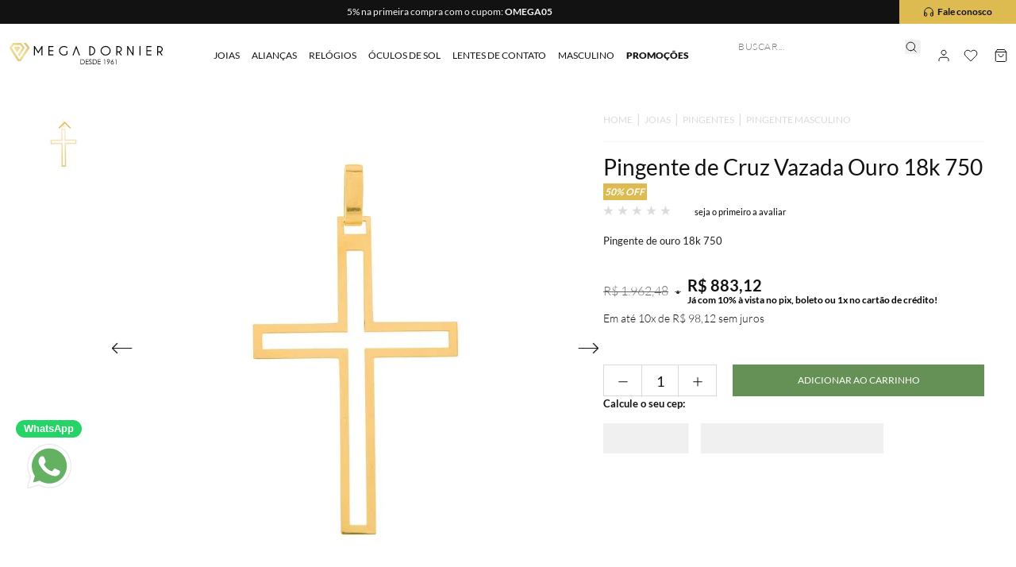

--- FILE ---
content_type: text/html; charset=utf-8
request_url: https://www.omegadornier.com.br/pingente-de-cruz-vazada-ouro-18k-750/p
body_size: 123593
content:

<!DOCTYPE html>
  <html lang="pt-BR">
  <head>
    <meta name="viewport" content="width=device-width, initial-scale=1">
    <meta name="generator" content="vtex.render-server@8.179.0">
    <meta charset='utf-8'>
    

    

<link rel="stylesheet" type="text/css" href="https://omegadornier.vtexassets.com/_v/public/assets/v1/bundle/css/asset.min.css?v=3&files=theme,omegadornier.omegadornier-theme@6.5.8$style.common,omegadornier.omegadornier-theme@6.5.8$style.small,omegadornier.omegadornier-theme@6.5.8$style.notsmall,omegadornier.omegadornier-theme@6.5.8$style.large,omegadornier.omegadornier-theme@6.5.8$style.xlarge&files=fonts,989db2448f309bfdd99b513f37c84b8f5794d2b5&files=npm,animate.css@3.7.0/animate.min.css&files=react~vtex.render-runtime@8.136.1,common&files=react~vtex.store-components@3.178.5,Container,AvailabilitySubscriber,DiscountBadge,2,ProductImages,SKUSelector,ShippingSimulator,Logo,4,SearchBar,3&files=react~vtex.styleguide@9.146.16,0,1,15,NumericStepper,Tooltip,Spinner,27&files=react~vtex.flex-layout@0.21.5,0&files=react~vtex.slider@0.8.3,0&files=react~vtex.shelf@1.49.0,0&files=react~vtex.admin-pages@4.59.0,HighlightOverlay&files=react~omegadornier.omegaapp@1.2.9,LGPDPopUp,MiniCartItemCount&files=react~vtex.product-summary@2.91.1,ProductSummaryImage&files=react~vtex.wish-list@1.18.2,AddProductBtn&files=react~vtex.rich-text@0.16.1,index&files=react~vtex.address-form@4.28.0,25&files=react~vtex.login@2.69.1,1&files=react~vtex.minicart@2.68.0,Minicart&files=react~vtex.search@2.18.8,Autocomplete&files=react~vtex.product-customizer@2.12.4,ProductAssemblyOptionInputValues&files=react~vtex.modal-layout@0.14.2,0,ModalHeader&files=overrides,vtex.product-list@0.37.5$overrides,vtex.minicart@2.68.0$overrides,omegadornier.omegadornier-theme@6.5.8$overrides,omegadornier.omegadornier-theme@6.5.8$fonts&workspace=master"  id="styles_bundled"  crossorigin onerror="this.onerror=null;handleCSSFallback()"/>
<noscript id="styles_overrides"></noscript>


<template id="stylesFallback">
  

<link rel="stylesheet" type="text/css" href="https://omegadornier.vtexassets.com/_v/public/vtex.styles-graphql/v1/style/omegadornier.omegadornier-theme@6.5.8$style.common.min.css?v=1&workspace=master"  id="style_link_common" class="style_link" crossorigin />
<link rel="stylesheet" type="text/css" href="https://omegadornier.vtexassets.com/_v/public/vtex.styles-graphql/v1/style/omegadornier.omegadornier-theme@6.5.8$style.small.min.css?v=1&workspace=master" media="screen and (min-width: 20em)" id="style_link_small" class="style_link" crossorigin />
<link rel="stylesheet" type="text/css" href="https://omegadornier.vtexassets.com/_v/public/vtex.styles-graphql/v1/style/omegadornier.omegadornier-theme@6.5.8$style.notsmall.min.css?v=1&workspace=master" media="screen and (min-width: 40em)" id="style_link_notsmall" class="style_link" crossorigin />
<link rel="stylesheet" type="text/css" href="https://omegadornier.vtexassets.com/_v/public/vtex.styles-graphql/v1/style/omegadornier.omegadornier-theme@6.5.8$style.large.min.css?v=1&workspace=master" media="screen and (min-width: 64em)" id="style_link_large" class="style_link" crossorigin />
<link rel="stylesheet" type="text/css" href="https://omegadornier.vtexassets.com/_v/public/vtex.styles-graphql/v1/style/omegadornier.omegadornier-theme@6.5.8$style.xlarge.min.css?v=1&workspace=master" media="screen and (min-width: 80em)" id="style_link_xlarge" class="style_link" crossorigin />
<link rel="stylesheet" type="text/css" href="https://omegadornier.vtexassets.com/_v/public/vtex.styles-graphql/v1/fonts/989db2448f309bfdd99b513f37c84b8f5794d2b5?v=1&workspace=master"  id="fonts_link"  crossorigin />
<link rel="preload" type="text/css" href="https://omegadornier.vtexassets.com/_v/public/assets/v1/npm/animate.css@3.7.0/animate.min.css?workspace=master"    crossorigin  as="style" onload="this.onload=null;this.rel='stylesheet'" />
<noscript><link rel="stylesheet" type="text/css" href="https://omegadornier.vtexassets.com/_v/public/assets/v1/npm/animate.css@3.7.0/animate.min.css?workspace=master"    crossorigin /></noscript>
<link rel="stylesheet" type="text/css" href="https://omegadornier.vtexassets.com/_v/public/assets/v1/published/vtex.render-runtime@8.136.1/public/react/common.min.css?workspace=master"    crossorigin />
<link rel="stylesheet" type="text/css" href="https://omegadornier.vtexassets.com/_v/public/assets/v1/published/vtex.store-components@3.178.5/public/react/Container.min.css?workspace=master"    crossorigin />
<link rel="stylesheet" type="text/css" href="https://omegadornier.vtexassets.com/_v/public/assets/v1/published/vtex.styleguide@9.146.16/public/react/0.min.css?workspace=master"    crossorigin />
<link rel="stylesheet" type="text/css" href="https://omegadornier.vtexassets.com/_v/public/assets/v1/published/vtex.flex-layout@0.21.5/public/react/0.min.css?workspace=master"    crossorigin />
<link rel="stylesheet" type="text/css" href="https://omegadornier.vtexassets.com/_v/public/assets/v1/published/vtex.slider@0.8.3/public/react/0.min.css?workspace=master"    crossorigin />
<link rel="stylesheet" type="text/css" href="https://omegadornier.vtexassets.com/_v/public/assets/v1/published/vtex.shelf@1.49.0/public/react/0.min.css?workspace=master"    crossorigin />
<link rel="stylesheet" type="text/css" href="https://omegadornier.vtexassets.com/_v/public/assets/v1/published/vtex.admin-pages@4.59.0/public/react/HighlightOverlay.min.css?workspace=master"    crossorigin />
<link rel="stylesheet" type="text/css" href="https://omegadornier.vtexassets.com/_v/public/assets/v1/published/omegadornier.omegaapp@1.2.9/public/react/LGPDPopUp.min.css?workspace=master"    crossorigin />
<link rel="stylesheet" type="text/css" href="https://omegadornier.vtexassets.com/_v/public/assets/v1/published/vtex.styleguide@9.146.16/public/react/1.min.css?workspace=master"    crossorigin />
<link rel="stylesheet" type="text/css" href="https://omegadornier.vtexassets.com/_v/public/assets/v1/published/vtex.store-components@3.178.5/public/react/AvailabilitySubscriber.min.css?workspace=master"    crossorigin />
<link rel="stylesheet" type="text/css" href="https://omegadornier.vtexassets.com/_v/public/assets/v1/published/vtex.store-components@3.178.5/public/react/DiscountBadge.min.css?workspace=master"    crossorigin />
<link rel="stylesheet" type="text/css" href="https://omegadornier.vtexassets.com/_v/public/assets/v1/published/vtex.product-summary@2.91.1/public/react/ProductSummaryImage.min.css?workspace=master"    crossorigin />
<link rel="stylesheet" type="text/css" href="https://omegadornier.vtexassets.com/_v/public/assets/v1/published/vtex.wish-list@1.18.2/public/react/AddProductBtn.min.css?workspace=master"    crossorigin />
<link rel="stylesheet" type="text/css" href="https://omegadornier.vtexassets.com/_v/public/assets/v1/published/vtex.store-components@3.178.5/public/react/2.min.css?workspace=master"    crossorigin />
<link rel="stylesheet" type="text/css" href="https://omegadornier.vtexassets.com/_v/public/assets/v1/published/vtex.store-components@3.178.5/public/react/ProductImages.min.css?workspace=master"    crossorigin />
<link rel="stylesheet" type="text/css" href="https://omegadornier.vtexassets.com/_v/public/assets/v1/published/vtex.styleguide@9.146.16/public/react/15.min.css?workspace=master"    crossorigin />
<link rel="stylesheet" type="text/css" href="https://omegadornier.vtexassets.com/_v/public/assets/v1/published/vtex.store-components@3.178.5/public/react/SKUSelector.min.css?workspace=master"    crossorigin />
<link rel="stylesheet" type="text/css" href="https://omegadornier.vtexassets.com/_v/public/assets/v1/published/vtex.styleguide@9.146.16/public/react/NumericStepper.min.css?workspace=master"    crossorigin />
<link rel="stylesheet" type="text/css" href="https://omegadornier.vtexassets.com/_v/public/assets/v1/published/vtex.styleguide@9.146.16/public/react/Tooltip.min.css?workspace=master"    crossorigin />
<link rel="stylesheet" type="text/css" href="https://omegadornier.vtexassets.com/_v/public/assets/v1/published/vtex.rich-text@0.16.1/public/react/index.min.css?workspace=master"    crossorigin />
<link rel="stylesheet" type="text/css" href="https://omegadornier.vtexassets.com/_v/public/assets/v1/published/vtex.address-form@4.28.0/public/react/25.min.css?workspace=master"    crossorigin />
<link rel="stylesheet" type="text/css" href="https://omegadornier.vtexassets.com/_v/public/assets/v1/published/vtex.store-components@3.178.5/public/react/ShippingSimulator.min.css?workspace=master"    crossorigin />
<link rel="stylesheet" type="text/css" href="https://omegadornier.vtexassets.com/_v/public/assets/v1/published/vtex.store-components@3.178.5/public/react/Logo.min.css?workspace=master"    crossorigin />
<link rel="stylesheet" type="text/css" href="https://omegadornier.vtexassets.com/_v/public/assets/v1/published/vtex.styleguide@9.146.16/public/react/Spinner.min.css?workspace=master"    crossorigin />
<link rel="stylesheet" type="text/css" href="https://omegadornier.vtexassets.com/_v/public/assets/v1/published/vtex.store-components@3.178.5/public/react/4.min.css?workspace=master"    crossorigin />
<link rel="stylesheet" type="text/css" href="https://omegadornier.vtexassets.com/_v/public/assets/v1/published/vtex.store-components@3.178.5/public/react/SearchBar.min.css?workspace=master"    crossorigin />
<link rel="stylesheet" type="text/css" href="https://omegadornier.vtexassets.com/_v/public/assets/v1/published/vtex.login@2.69.1/public/react/1.min.css?workspace=master"    crossorigin />
<link rel="stylesheet" type="text/css" href="https://omegadornier.vtexassets.com/_v/public/assets/v1/published/vtex.minicart@2.68.0/public/react/Minicart.min.css?workspace=master"    crossorigin />
<link rel="stylesheet" type="text/css" href="https://omegadornier.vtexassets.com/_v/public/assets/v1/published/vtex.search@2.18.8/public/react/Autocomplete.min.css?workspace=master"    crossorigin />
<link rel="stylesheet" type="text/css" href="https://omegadornier.vtexassets.com/_v/public/assets/v1/published/omegadornier.omegaapp@1.2.9/public/react/MiniCartItemCount.min.css?workspace=master"    crossorigin />
<link rel="stylesheet" type="text/css" href="https://omegadornier.vtexassets.com/_v/public/assets/v1/published/vtex.product-customizer@2.12.4/public/react/ProductAssemblyOptionInputValues.min.css?workspace=master"    crossorigin />
<link rel="stylesheet" type="text/css" href="https://omegadornier.vtexassets.com/_v/public/assets/v1/published/vtex.modal-layout@0.14.2/public/react/0.min.css?workspace=master"    crossorigin />
<link rel="stylesheet" type="text/css" href="https://omegadornier.vtexassets.com/_v/public/assets/v1/published/vtex.modal-layout@0.14.2/public/react/ModalHeader.min.css?workspace=master"    crossorigin />
<link rel="stylesheet" type="text/css" href="https://omegadornier.vtexassets.com/_v/public/assets/v1/published/vtex.store-components@3.178.5/public/react/3.min.css?workspace=master"    crossorigin />
<link rel="stylesheet" type="text/css" href="https://omegadornier.vtexassets.com/_v/public/assets/v1/published/vtex.styleguide@9.146.16/public/react/27.min.css?workspace=master"    crossorigin />
<noscript id="styles_overrides"></noscript>

<link rel="stylesheet" type="text/css" href="https://omegadornier.vtexassets.com/_v/public/vtex.styles-graphql/v1/overrides/vtex.product-list@0.37.5$overrides.css?v=1&workspace=master"  id="override_link_0" class="override_link" crossorigin />
<link rel="stylesheet" type="text/css" href="https://omegadornier.vtexassets.com/_v/public/vtex.styles-graphql/v1/overrides/vtex.minicart@2.68.0$overrides.css?v=1&workspace=master"  id="override_link_1" class="override_link" crossorigin />
<link rel="stylesheet" type="text/css" href="https://omegadornier.vtexassets.com/_v/public/vtex.styles-graphql/v1/overrides/omegadornier.omegadornier-theme@6.5.8$overrides.css?v=1&workspace=master"  id="override_link_2" class="override_link" crossorigin />
<link rel="stylesheet" type="text/css" href="https://omegadornier.vtexassets.com/_v/public/vtex.styles-graphql/v1/overrides/omegadornier.omegadornier-theme@6.5.8$fonts.css?v=1&workspace=master"  id="override_link_3" class="override_link" crossorigin />

</template>
<script>
  function handleCSSFallback() {
    var fallbackTemplate = document.querySelector('template#stylesFallback');
    var fallbackContent = fallbackTemplate.content.cloneNode(true);
    document.head.appendChild(fallbackContent);
  }
</script>

    
    <!--pixel:start:vtex.google-tag-manager-->
<script >
  (function() {
    var gtmId = "GTM-KCTS8HZ";
    var sendGA4EventsValue = "true"
    var sendGA4Events = sendGA4EventsValue == 'true'

    window.__gtm__ = {
      sendGA4Events
    }
    
    if (!gtmId) {
      console.error('Warning: No Google Tag Manager ID is defined. Please configure it in the apps admin.');
    } else {
      window.dataLayer = window.dataLayer || [];
      window.dataLayer.push({ 'gtm.blacklist': [] });
      // GTM script snippet. Taken from: https://developers.google.com/tag-manager/quickstart
      (function(w,d,s,l,i){w[l]=w[l]||[];w[l].push({'gtm.start':
      new Date().getTime(),event:'gtm.js'});var f=d.getElementsByTagName(s)[0],
      j=d.createElement(s),dl=l!='dataLayer'?'&l='+l:'';j.async=true;j.src=
      'https://www.googletagmanager.com/gtm.js?id='+i+dl;f.parentNode.insertBefore(j,f);
      })(window,document,'script','dataLayer',gtmId)
    }
  })()
</script>

<!--pixel:end:vtex.google-tag-manager-->
<!--pixel:start:vtex.google-search-console-->
<meta name="google-site-verification" content="GXTFVkmRY_nBTHQ2PAiabXnahL3-mKPNl7VnnwbUZRM" />

<!--pixel:end:vtex.google-search-console-->
<!--pixel:start:vtex.request-capture-->
<script >!function(e,t,c,n,r,a,i){a=e.vtexrca=e.vtexrca||function(){(a.q=a.q||[]).push(arguments)},a.l=+new Date,i=t.createElement(c),i.async=!0,i.src=n,r=t.getElementsByTagName(c)[0],r.parentNode.insertBefore(i,r)}(window,document,"script","https://io.vtex.com.br/rc/rc.js"),vtexrca("init")</script>
<script >!function(e,t,n,a,c,f,o){f=e.vtexaf=e.vtexaf||function(){(f.q=f.q||[]).push(arguments)},f.l=+new Date,o=t.createElement(n),o.async=!0,o.src=a,c=t.getElementsByTagName(n)[0],c.parentNode.insertBefore(o,c)}(window,document,"script","https://activity-flow.vtex.com/af/af.js")</script>

<!--pixel:end:vtex.request-capture-->
<!--pixel:start:vtexbr.tiktok-tbp-->
<script >
    window.tiktokTbp = window.tiktokTbp || {}
    window.tiktokTbp.pixelCode = `CSAKSOBC77UDHS2O2KDG`

    if (!!window.tiktokTbp.pixelCode) {
        window.tiktokTbp.enabled = true;

        !function (w, d, t) {
            w.TiktokAnalyticsObject = t; var ttq = w[t] = w[t] || []; ttq.methods = ["page", "track", "identify", "instances", "debug", "on", "off", "once", "ready", "alias", "group", "enableCookie", "disableCookie"], ttq.setAndDefer = function (t, e) { t[e] = function () { t.push([e].concat(Array.prototype.slice.call(arguments, 0))) } }; for (var i = 0; i < ttq.methods.length; i++)ttq.setAndDefer(ttq, ttq.methods[i]); ttq.instance = function (t) { for (var e = ttq._i[t] || [], n = 0; n < ttq.methods.length; n++)ttq.setAndDefer(e, ttq.methods[n]); return e }, ttq.load = function (e, n) { var i = "https://analytics.tiktok.com/i18n/pixel/events.js"; ttq._i = ttq._i || {}, ttq._i[e] = [], ttq._i[e]._u = i, ttq._t = ttq._t || {}, ttq._t[e] = +new Date, ttq._o = ttq._o || {}, ttq._o[e] = n || {},ttq._partner=ttq._partner||"VTEX"; var o = document.createElement("script"); o.type = "text/javascript", o.async = !0, o.src = i + "?sdkid=" + e + "&lib=" + t; var a = document.getElementsByTagName("script")[0]; a.parentNode.insertBefore(o, a) };
            ttq.load(window.tiktokTbp.pixelCode);
            ttq.page();
        }(window, document, 'ttq');
    }else{
        console.warn('TikTok Pixel (TBP) is disabled - no valid Pixel ID configured.')
    }
</script>
<!--pixel:end:vtexbr.tiktok-tbp-->
<!--pixel:start:vtex.facebook-fbe-->
<script src="https://capi-automation.s3.us-east-2.amazonaws.com/public/client_js/capiParamBuilder/clientParamBuilder.bundle.js"></script>
<script >clientParamBuilder.processAndCollectParams(window.location.href)</script>
<script >
  !function (f, b, e, v, n, t, s) {
    if (f.fbq) return; n = f.fbq = function () {
      if (arguments[1] === "Purchase" && typeof arguments[3]?.eventID === "undefined" && arguments[2]?.content_type !== "product") return;
      if (arguments[1] === "AddToCart" && typeof arguments[3]?.eventID === "undefined" && arguments[2]?.content_type !== "product") return;
      if (arguments[1] === "PageView" && typeof arguments[3]?.eventID === "undefined") return;
      if (arguments[1] === "Search" && typeof arguments[3]?.eventID === "undefined") return;
      if (arguments[1] === "ViewContent" && typeof arguments[3]?.eventID === "undefined" && arguments[2]?.content_type !== "product") return;
      n.callMethod ?
      n.callMethod.apply(n, arguments) : n.queue.push(arguments)
    };
    if (!f._fbq) f._fbq = n; n.push = n; n.loaded = !0; n.version = '2.0';
    n.queue = []; t = b.createElement(e); t.async = !0;
    t.src = v; s = b.head.getElementsByTagName(e)[0];
    s.parentNode.insertBefore(t, s)
  }(window, document, 'script',
    'https://connect.facebook.net/en_US/fbevents.js');

  fbq.disablePushState = true;
  fbq.allowDuplicatePageViews = true;
  window.pixelId = "2112456692106498";
  window.fbPixelItemPrefix = "";
  window.fireEvents = window.pixelId !== "" && "true".toLowerCase() !== 'false';
  fbeConsentSetting = "false";
  if (fbeConsentSetting == 'true'){
        fbq('consent', 'revoke')
        document.cookie = "fbe_consent=false; SameSite=None; Secure"
        }
</script>
<!--pixel:end:vtex.facebook-fbe-->


  <title data-react-helmet="true">Pingente de Cruz Vazada Ouro 18k 750 - Mega Dornier</title>
<meta data-react-helmet="true" name="viewport" content="width=device-width, initial-scale=1"/><meta data-react-helmet="true" name="copyright" content="Mega Dornier"/><meta data-react-helmet="true" name="author" content="Mega Dornier"/><meta data-react-helmet="true" name="country" content="BRA"/><meta data-react-helmet="true" name="language" content="pt-BR"/><meta data-react-helmet="true" name="currency" content="BRL"/><meta data-react-helmet="true" name="robots" content="index, follow"/><meta data-react-helmet="true" name="storefront" content="store_framework"/><meta data-react-helmet="true" name="description" content="Joias com garantia de qualidade e tradição é na Omega Dornier"/><meta data-react-helmet="true" property="og:type" content="product"/><meta data-react-helmet="true" property="og:title" content="Pingente de Cruz Vazada Ouro 18k 750 - Mega Dornier | Joalheria desde 1961"/><meta data-react-helmet="true" property="og:url" content="https://www.omegadornier.com.br/_v/segment/routing/vtex.store@2.x/product/1949/pingente-de-cruz-vazada-ouro-18k-750/p"/><meta data-react-helmet="true" property="og:description" content="Joias com garantia de qualidade e tradição é na Omega Dornier"/><meta data-react-helmet="true" property="product:sku" content="9157"/><meta data-react-helmet="true" property="product:retailer_part_no" content="1949"/><meta data-react-helmet="true" property="product:retailer_item_id" content="PI10175"/><meta data-react-helmet="true" property="product:condition" content="new"/><meta data-react-helmet="true" property="product:brand" content="Omega Dornier"/><meta data-react-helmet="true" property="product:price:currency" content="BRL"/><meta data-react-helmet="true" property="product:category" content="/JOIAS/PINGENTES/"/><meta data-react-helmet="true" property="product:category" content="/JOIAS/"/><meta data-react-helmet="true" property="product:category" content="/JOIAS/PINGENTE MASCULINO/"/><meta data-react-helmet="true" property="og:image" content="https://omegadornier.vtexassets.com/arquivos/ids/167284/PI10175.jpg?v=638919815526000000"/><meta data-react-helmet="true" property="og:image" content="https://omegadornier.vtexassets.com/arquivos/ids/172719/PI10175-OD.jpg?v=638919815526000000"/><meta data-react-helmet="true" property="product:price:amount" content="883.12"/><meta data-react-helmet="true" property="product:availability" content="instock"/>
<script data-react-helmet="true" src="https://www.google.com/recaptcha/enterprise.js?render=6LdV7CIpAAAAAPUrHXWlFArQ5hSiNQJk6Ja-vcYM&amp;hl=pt-BR" async="true"></script><script data-react-helmet="true" >
            {
              const style = document.createElement('style')

              style.textContent = '.grecaptcha-badge {visibility: hidden; }'
              document.head.appendChild(style)
            }
          </script><script data-react-helmet="true" type="text/javascript" async="true" src="https://d335luupugsy2.cloudfront.net/js/loader-scripts/88b1b1a9-f034-4f03-858c-5533d00fdc8c-loader.js"></script>
  
  
  <link data-react-helmet="true" rel="shortcut icon" type="" href="https://omegadornier.vteximg.com.br/arquivos/favicon.ico" sizes="256x228"/><link data-react-helmet="true" rel="icon" type="image/png" sizes="16x16" href="https://omegadornier.vteximg.com.br/arquivos/favicon.png"/><link data-react-helmet="true" rel="canonical" href="https://www.omegadornier.com.br/pingente-de-cruz-vazada-ouro-18k-750/p"/>
</head>
<body class="bg-base">
  <div id="styles_iconpack" style="display:none"><svg class="dn" height="0" version="1.1" width="0" xmlns="http://www.w3.org/2000/svg"><defs><g id="bnd-logo"><path d="M14.8018 2H2.8541C1.92768 2 1.33445 2.93596 1.76795 3.71405L2.96368 5.86466H0.796482C0.659276 5.8647 0.524407 5.89841 0.404937 5.96253C0.285467 6.02665 0.185446 6.119 0.114562 6.23064C0.0436777 6.34228 0.0043325 6.46943 0.000337815 6.59976C-0.00365688 6.73009 0.0278339 6.8592 0.0917605 6.97457L3.93578 13.8888C4.00355 14.0104 4.10491 14.1121 4.22896 14.1831C4.35301 14.254 4.49507 14.2915 4.63987 14.2915C4.78466 14.2915 4.92672 14.254 5.05077 14.1831C5.17483 14.1121 5.27618 14.0104 5.34395 13.8888L6.38793 12.0211L7.69771 14.3775C8.15868 15.2063 9.40744 15.2078 9.87001 14.38L15.8585 3.67064C16.2818 2.91319 15.7043 2 14.8018 2ZM9.43491 6.57566L6.85274 11.1944C6.80761 11.2753 6.74016 11.3429 6.65762 11.3901C6.57508 11.4373 6.48058 11.4622 6.38426 11.4622C6.28794 11.4622 6.19344 11.4373 6.1109 11.3901C6.02836 11.3429 5.96091 11.2753 5.91578 11.1944L3.35853 6.59509C3.31587 6.51831 3.29482 6.43236 3.2974 6.34558C3.29998 6.25879 3.3261 6.17411 3.37325 6.09974C3.4204 6.02538 3.48696 5.96385 3.56649 5.92112C3.64601 5.87839 3.73581 5.85591 3.82717 5.85585H8.97937C9.06831 5.85591 9.15572 5.87782 9.23312 5.91945C9.31052 5.96108 9.37529 6.02102 9.42113 6.09345C9.46697 6.16588 9.49232 6.24834 9.49474 6.33283C9.49716 6.41732 9.47655 6.50097 9.43491 6.57566Z" fill="currentColor"/><path d="M14.8018 2H2.8541C1.92768 2 1.33445 2.93596 1.76795 3.71405L2.96368 5.86466H0.796482C0.659276 5.8647 0.524407 5.89841 0.404937 5.96253C0.285467 6.02665 0.185446 6.119 0.114562 6.23064C0.0436777 6.34228 0.0043325 6.46943 0.000337815 6.59976C-0.00365688 6.73009 0.0278339 6.8592 0.0917605 6.97457L3.93578 13.8888C4.00355 14.0104 4.10491 14.1121 4.22896 14.1831C4.35301 14.254 4.49507 14.2915 4.63987 14.2915C4.78466 14.2915 4.92672 14.254 5.05077 14.1831C5.17483 14.1121 5.27618 14.0104 5.34395 13.8888L6.38793 12.0211L7.69771 14.3775C8.15868 15.2063 9.40744 15.2078 9.87001 14.38L15.8585 3.67064C16.2818 2.91319 15.7043 2 14.8018 2ZM9.43491 6.57566L6.85274 11.1944C6.80761 11.2753 6.74016 11.3429 6.65762 11.3901C6.57508 11.4373 6.48058 11.4622 6.38426 11.4622C6.28794 11.4622 6.19344 11.4373 6.1109 11.3901C6.02836 11.3429 5.96091 11.2753 5.91578 11.1944L3.35853 6.59509C3.31587 6.51831 3.29482 6.43236 3.2974 6.34558C3.29998 6.25879 3.3261 6.17411 3.37325 6.09974C3.4204 6.02538 3.48696 5.96385 3.56649 5.92112C3.64601 5.87839 3.73581 5.85591 3.82717 5.85585H8.97937C9.06831 5.85591 9.15572 5.87782 9.23312 5.91945C9.31052 5.96108 9.37529 6.02102 9.42113 6.09345C9.46697 6.16588 9.49232 6.24834 9.49474 6.33283C9.49716 6.41732 9.47655 6.50097 9.43491 6.57566Z" fill="currentColor"/></g><g id="hpa-arrow-from-bottom"><path d="M7.00001 3.4V12H9.00001V3.4L13 7.4L14.4 6L8.70001 0.3C8.30001 -0.1 7.70001 -0.1 7.30001 0.3L1.60001 6L3.00001 7.4L7.00001 3.4Z" fill="currentColor"/><path d="M15 14H1V16H15V14Z" fill="currentColor"/></g><g id="hpa-arrow-to-bottom"><path d="M8.00001 12C8.30001 12 8.50001 11.9 8.70001 11.7L14.4 6L13 4.6L9.00001 8.6V0H7.00001V8.6L3.00001 4.6L1.60001 6L7.30001 11.7C7.50001 11.9 7.70001 12 8.00001 12Z" fill="currentColor"/><path d="M15 14H1V16H15V14Z" fill="currentColor"/></g><g id="hpa-arrow-back"><path d="M5.5 15.5002C5.75781 15.5002 5.92969 15.4169 6.10156 15.2502L11 10.5002L9.79687 9.33356L6.35938 12.6669L6.35938 0H4.64063L4.64062 12.6669L1.20312 9.33356L0 10.5002L4.89844 15.2502C5.07031 15.4169 5.24219 15.5002 5.5 15.5002Z" transform="translate(16.0002) rotate(90)" fill="currentColor"/></g><g id="hpa-calendar"><path d="M5.66667 7.2H4.11111V8.8H5.66667V7.2ZM8.77778 7.2H7.22222V8.8H8.77778V7.2ZM11.8889 7.2H10.3333V8.8H11.8889V7.2ZM13.4444 1.6H12.6667V0H11.1111V1.6H4.88889V0H3.33333V1.6H2.55556C1.69222 1.6 1.00778 2.32 1.00778 3.2L1 14.4C1 15.28 1.69222 16 2.55556 16H13.4444C14.3 16 15 15.28 15 14.4V3.2C15 2.32 14.3 1.6 13.4444 1.6ZM13.4444 14.4H2.55556V5.6H13.4444V14.4Z" fill="currentColor"/></g><g id="hpa-cart"><path fill="#DDBA5A" d="M17.006 32.943a16.419 16.419 0 1 1 11.61-28.03 16.42 16.42 0 0 1 0 23.221 16.312 16.312 0 0 1-11.61 4.809ZM12.348 9.5h-.437a2.275 2.275 0 0 0-2.394 2.295c-.01.185-.016.372-.023.553v.04l-.021.534-.139 2.932c-.095 1.994-.213 4.485-.313 6.846a2.315 2.315 0 0 0 .596 1.757 2.387 2.387 0 0 0 1.777.69h11.203a2.24 2.24 0 0 0 2.39-2.462c-.029-.905-.073-1.83-.117-2.647a1516.32 1516.32 0 0 1-.14-3.04 920.16 920.16 0 0 0-.25-5.263 2.306 2.306 0 0 0-.703-1.618 2.414 2.414 0 0 0-1.668-.609h-.906a4.209 4.209 0 0 0-1.1-2.975 4.073 4.073 0 0 0-3.098-1.385h-.117a4.038 4.038 0 0 0-2.697 1.086 4.18 4.18 0 0 0-1.385 3.26h-.458V9.5Zm7.824 13.709h-8.694c-.298 0-.41-.05-.45-.092-.039-.04-.084-.152-.07-.444.175-3.891.358-7.811.498-10.79.016-.359.104-.442.469-.443 3.563-.008 6.98-.014 10.159-.018.391 0 .458.102.475.43l.01.226v.017c.14 2.992.315 6.715.486 10.545.015.318-.03.434-.07.476-.04.042-.161.093-.5.093h-2.313Zm-6.307-11.064a1.02 1.02 0 0 0-.269.036.89.89 0 0 0-.564.416 1.19 1.19 0 0 0-.08.923 4.202 4.202 0 0 0 4.054 3.13h.025a4.302 4.302 0 0 0 2.57-.88 4.118 4.118 0 0 0 1.49-2.229 1.012 1.012 0 0 0-.619-1.348 1.07 1.07 0 0 0-.293-.044 1.043 1.043 0 0 0-.976.874 2.268 2.268 0 0 1-2.185 1.717h-.012a2.283 2.283 0 0 1-2.182-1.735 1.018 1.018 0 0 0-.96-.857v-.003Zm5.398-2.658H14.75a2.169 2.169 0 0 1 .866-1.908 2.228 2.228 0 0 1 1.365-.51c.377.006.746.106 1.075.29a2.207 2.207 0 0 1 1.207 2.128Z"/></g><g id="hpa-delete"><path d="M7 7H5V13H7V7Z" fill="currentColor"/><path d="M11 7H9V13H11V7Z" fill="currentColor"/><path d="M12 1C12 0.4 11.6 0 11 0H5C4.4 0 4 0.4 4 1V3H0V5H1V15C1 15.6 1.4 16 2 16H14C14.6 16 15 15.6 15 15V5H16V3H12V1ZM6 2H10V3H6V2ZM13 5V14H3V5H13Z" fill="currentColor"/></g><g id="mpa-play"><path d="M3.5241 0.937906C2.85783 0.527894 2 1.00724 2 1.78956V14.2104C2 14.9928 2.85783 15.4721 3.5241 15.0621L13.6161 8.85166C14.2506 8.46117 14.2506 7.53883 13.6161 7.14834L3.5241 0.937906Z" fill="currentColor"/></g><g id="mpa-pause"><rect width="6" height="16" fill="currentColor"/><rect x="10" width="6" height="16" fill="currentColor"/></g><g id="sti-volume-on"><path d="M0 5.2634V10.7366H3.55556L8 15.2976V0.702394L3.55556 5.2634H0ZM12 8C12 6.3854 11.0933 4.99886 9.77778 4.32383V11.667C11.0933 11.0011 12 9.6146 12 8ZM9.77778 0V1.87913C12.3467 2.66363 14.2222 5.10832 14.2222 8C14.2222 10.8917 12.3467 13.3364 9.77778 14.1209V16C13.3422 15.1699 16 11.9042 16 8C16 4.09578 13.3422 0.830103 9.77778 0V0Z" fill="currentColor"/></g><g id="sti-volume-off"><path d="M12 8C12 6.42667 11.0933 5.07556 9.77778 4.41778V6.38222L11.9556 8.56C11.9822 8.38222 12 8.19556 12 8V8ZM14.2222 8C14.2222 8.83556 14.0444 9.61778 13.7422 10.3467L15.0844 11.6889C15.6711 10.5867 16 9.33333 16 8C16 4.19556 13.3422 1.01333 9.77778 0.204444V2.03556C12.3467 2.8 14.2222 5.18222 14.2222 8ZM1.12889 0L0 1.12889L4.20444 5.33333H0V10.6667H3.55556L8 15.1111V9.12889L11.7778 12.9067C11.1822 13.3689 10.5156 13.7333 9.77778 13.9556V15.7867C11.0044 15.5111 12.1156 14.9422 13.0578 14.1778L14.8711 16L16 14.8711L8 6.87111L1.12889 0ZM8 0.888889L6.14222 2.74667L8 4.60444V0.888889Z" fill="currentColor"/></g><g id="hpa-profile"><path d="M17.5 18.375V16.625C17.5 15.6967 17.1313 14.8065 16.4749 14.1501C15.8185 13.4937 14.9283 13.125 14 13.125H7C6.07174 13.125 5.1815 13.4937 4.52513 14.1501C3.86875 14.8065 3.5 15.6967 3.5 16.625V18.375" stroke="currentColor" stroke-linecap="square" stroke-linejoin="round"/><path d="M10.5 9.625C12.433 9.625 14 8.058 14 6.125C14 4.192 12.433 2.625 10.5 2.625C8.567 2.625 7 4.192 7 6.125C7 8.058 8.567 9.625 10.5 9.625Z" stroke="currentColor" stroke-linecap="round" stroke-linejoin="round"/></g><g id="hpa-save"><path d="M11.7 0.3C11.5 0.1 11.3 0 11 0H10V3C10 3.6 9.6 4 9 4H4C3.4 4 3 3.6 3 3V0H1C0.4 0 0 0.4 0 1V15C0 15.6 0.4 16 1 16H15C15.6 16 16 15.6 16 15V5C16 4.7 15.9 4.5 15.7 4.3L11.7 0.3ZM13 14H3V11C3 10.4 3.4 10 4 10H12C12.6 10 13 10.4 13 11V14Z" fill="currentColor"/><path d="M9 0H7V3H9V0Z" fill="currentColor"/></g><g id="hpa-search"><path d="M7.333 12.818a5.333 5.333 0 1 0 0 -10.667 5.333 5.333 0 0 0 0 10.667" stroke="currentColor" stroke-linecap="round" stroke-linejoin="round" stroke-width="0.8888888888888888"/><path d="m14 14.151 -2.9 -2.9" stroke="currentColor" stroke-linecap="round" stroke-linejoin="round" stroke-width="0.8888888888888888"/></g><g id="hpa-hamburguer-menu"><path d="M2.25 9.17h13.5" stroke="currentColor" stroke-linecap="round" stroke-linejoin="round" stroke-width="1"/><path d="M2.25 4.67h13.5" stroke="currentColor" stroke-linecap="round" stroke-linejoin="round" stroke-width="1"/><path d="M2.25 13.67h13.5" stroke="currentColor" stroke-linecap="round" stroke-linejoin="round" stroke-width="1"/></g><g id="hpa-location-marker"><path d="M19.9655 10.4828C19.9655 16.3448 10.4828 26 10.4828 26C10.4828 26 1 16.431 1 10.4828C1 4.44828 5.91379 1 10.4828 1C15.0517 1 19.9655 4.53448 19.9655 10.4828Z" stroke="currentColor" stroke-width="2" stroke-miterlimit="10" stroke-linecap="round" stroke-linejoin="round"/><path d="M10.4827 13.069C11.911 13.069 13.0689 11.9111 13.0689 10.4828C13.0689 9.05443 11.911 7.89655 10.4827 7.89655C9.05437 7.89655 7.89648 9.05443 7.89648 10.4828C7.89648 11.9111 9.05437 13.069 10.4827 13.069Z" stroke="currentColor" stroke-width="2" stroke-miterlimit="10" stroke-linecap="round" stroke-linejoin="round"/></g><g id="hpa-telemarketing"><path d="M14 10V7C14 3.68629 11.3137 1 8 1V1C4.68629 1 2 3.68629 2 7V10" stroke="currentColor" stroke-width="1.5"/><path d="M14 10V10C14 12.2091 12.2091 14 10 14H8" stroke="currentColor" stroke-width="1.5"/><rect y="7" width="3" height="5" rx="1" fill="currentColor"/><rect x="11" y="12" width="4" height="5" rx="2" transform="rotate(90 11 12)" fill="currentColor"/><rect x="13" y="7" width="3" height="5" rx="1" fill="currentColor"/></g><g id="mpa-globe"><path d="M8,0C3.6,0,0,3.6,0,8s3.6,8,8,8s8-3.6,8-8S12.4,0,8,0z M13.9,7H12c-0.1-1.5-0.4-2.9-0.8-4.1 C12.6,3.8,13.6,5.3,13.9,7z M8,14c-0.6,0-1.8-1.9-2-5H10C9.8,12.1,8.6,14,8,14z M6,7c0.2-3.1,1.3-5,2-5s1.8,1.9,2,5H6z M4.9,2.9 C4.4,4.1,4.1,5.5,4,7H2.1C2.4,5.3,3.4,3.8,4.9,2.9z M2.1,9H4c0.1,1.5,0.4,2.9,0.8,4.1C3.4,12.2,2.4,10.7,2.1,9z M11.1,13.1 c0.5-1.2,0.7-2.6,0.8-4.1h1.9C13.6,10.7,12.6,12.2,11.1,13.1z" fill="currentColor"/></g><g id="mpa-filter-settings"><path d="M4 5V1" stroke="#4F4F4F" stroke-miterlimit="10" stroke-linecap="round" stroke-linejoin="round"/><path d="M4 16V14" stroke="#4F4F4F" stroke-miterlimit="10" stroke-linecap="round" stroke-linejoin="round"/><path d="M13 12V16" stroke="#4F4F4F" stroke-miterlimit="10" stroke-linecap="round" stroke-linejoin="round"/><path d="M13 1V3" stroke="#4F4F4F" stroke-miterlimit="10" stroke-linecap="round" stroke-linejoin="round"/><path d="M4 14C5.65685 14 7 12.6569 7 11C7 9.34315 5.65685 8 4 8C2.34315 8 1 9.34315 1 11C1 12.6569 2.34315 14 4 14Z" stroke="#4F4F4F" stroke-miterlimit="10" stroke-linecap="round" stroke-linejoin="round"/><path d="M13 9C14.6569 9 16 7.65685 16 6C16 4.34315 14.6569 3 13 3C11.3431 3 10 4.34315 10 6C10 7.65685 11.3431 9 13 9Z" stroke="#4F4F4F" stroke-miterlimit="10" stroke-linecap="round" stroke-linejoin="round"/></g><g id="mpa-single-item"><path d="M10.2857 0H1.71429C0.685714 0 0 0.685714 0 1.71429V10.2857C0 11.3143 0.685714 12 1.71429 12H10.2857C11.3143 12 12 11.3143 12 10.2857V1.71429C12 0.685714 11.3143 0 10.2857 0Z" fill="currentColor"/><rect y="14" width="12" height="2" rx="1" fill="currentColor"/></g><g id="mpa-gallery"><path d="M6 0H1C0.4 0 0 0.4 0 1V6C0 6.6 0.4 7 1 7H6C6.6 7 7 6.6 7 6V1C7 0.4 6.6 0 6 0Z" fill="currentColor"/><path d="M15 0H10C9.4 0 9 0.4 9 1V6C9 6.6 9.4 7 10 7H15C15.6 7 16 6.6 16 6V1C16 0.4 15.6 0 15 0Z" fill="currentColor"/><path d="M6 9H1C0.4 9 0 9.4 0 10V15C0 15.6 0.4 16 1 16H6C6.6 16 7 15.6 7 15V10C7 9.4 6.6 9 6 9Z" fill="currentColor"/><path d="M15 9H10C9.4 9 9 9.4 9 10V15C9 15.6 9.4 16 10 16H15C15.6 16 16 15.6 16 15V10C16 9.4 15.6 9 15 9Z" fill="currentColor"/></g><g id="mpa-list-items"><path d="M6 0H1C0.4 0 0 0.4 0 1V6C0 6.6 0.4 7 1 7H6C6.6 7 7 6.6 7 6V1C7 0.4 6.6 0 6 0Z" fill="currentColor"/><rect x="9" width="7" height="3" rx="1" fill="currentColor"/><rect x="9" y="4" width="4" height="3" rx="1" fill="currentColor"/><rect x="9" y="9" width="7" height="3" rx="1" fill="currentColor"/><rect x="9" y="13" width="4" height="3" rx="1" fill="currentColor"/><path d="M6 9H1C0.4 9 0 9.4 0 10V15C0 15.6 0.4 16 1 16H6C6.6 16 7 15.6 7 15V10C7 9.4 6.6 9 6 9Z" fill="currentColor"/></g><g id="mpa-heart"><path d="M14.682 2.31811C14.2647 1.89959 13.7687 1.56769 13.2226 1.3415C12.6765 1.11531 12.0911 0.99929 11.5 1.00011C10.8245 0.995238 10.157 1.14681 9.54975 1.44295C8.94255 1.73909 8.41213 2.17178 8.00004 2.70711C7.58764 2.17212 7.05716 1.73969 6.45002 1.44358C5.84289 1.14747 5.17552 0.995697 4.50004 1.00011C3.61002 1.00011 2.73998 1.26402 1.99995 1.75849C1.25993 2.25295 0.683144 2.95576 0.342546 3.77803C0.00194874 4.60031 -0.0871663 5.50511 0.0864704 6.37803C0.260107 7.25095 0.688697 8.05278 1.31804 8.68211L8.00004 15.0001L14.682 8.68211C15.0999 8.26425 15.4314 7.76817 15.6575 7.2222C15.8837 6.67623 16.0001 6.09107 16.0001 5.50011C16.0001 4.90916 15.8837 4.32399 15.6575 3.77803C15.4314 3.23206 15.0999 2.73598 14.682 2.31811V2.31811ZM13.282 7.25111L8.00004 12.2471L2.71504 7.24711C2.37145 6.8954 2.1392 6.45018 2.04734 5.96715C1.95549 5.48412 2.00811 4.98473 2.19862 4.53145C2.38913 4.07817 2.70908 3.69113 3.11843 3.41876C3.52778 3.14638 4.00835 3.00076 4.50004 3.00011C5.93704 3.00011 6.81204 3.68111 8.00004 5.62511C9.18704 3.68111 10.062 3.00011 11.5 3.00011C11.9925 2.99999 12.4741 3.14534 12.8843 3.41791C13.2945 3.69048 13.615 4.07814 13.8057 4.53223C13.9964 4.98632 14.0487 5.48661 13.956 5.97031C13.8634 6.45402 13.63 6.89959 13.285 7.25111H13.282Z" fill="currentColor"/></g><g id="mpa-clone--outline"><path d="M5.20004 5.2L5.20004 3C5.20004 1.89543 6.09547 0.999997 7.20004 0.999997H13C14.1046 0.999997 15 1.89543 15 3V8.80001C15 9.90457 14.1046 10.8 13 10.8H10.8" stroke="currentColor" stroke-width="2" stroke-miterlimit="10" stroke-linecap="square"/><path d="M1 7.19999L1 13C1 14.1046 1.89543 15 3 15H8.79997C9.90454 15 10.8 14.1046 10.8 13V7.19999C10.8 6.09542 9.90454 5.19999 8.79997 5.19999H3C1.89543 5.19999 1 6.09542 1 7.19999Z" stroke="currentColor" stroke-width="2" stroke-miterlimit="10" stroke-linecap="square"/></g><g id="mpa-clone--filled"><path d="M6.07501 4.925L6.07501 2.175C6.07501 1.62271 6.52273 1.175 7.07501 1.175H13.825C14.3773 1.175 14.825 1.62271 14.825 2.175V8.925C14.825 9.47729 14.3773 9.925 13.825 9.925H11.075" fill="currentColor"/><path d="M6.07501 4.925L6.07501 2.175C6.07501 1.62271 6.52273 1.175 7.07501 1.175H13.825C14.3773 1.175 14.825 1.62271 14.825 2.175V8.925C14.825 9.47729 14.3773 9.925 13.825 9.925H11.075" stroke="currentColor" stroke-width="2" stroke-miterlimit="10" stroke-linecap="square"/><path d="M1 6.49999L1 13C1 14.1046 1.89543 15 3 15H9.49997C10.6045 15 11.5 14.1046 11.5 13V6.49999C11.5 5.39542 10.6045 4.49999 9.49997 4.49999H3C1.89543 4.49999 1 5.39542 1 6.49999Z" fill="currentColor" stroke="white" stroke-width="2" stroke-miterlimit="10" stroke-linecap="square"/></g><g id="mpa-edit--outline"><path d="M11.7 0.3C11.3 -0.1 10.7 -0.1 10.3 0.3L0.3 10.3C0.1 10.5 0 10.7 0 11V15C0 15.6 0.4 16 1 16H5C5.3 16 5.5 15.9 5.7 15.7L15.7 5.7C16.1 5.3 16.1 4.7 15.7 4.3L11.7 0.3ZM4.6 14H2V11.4L8 5.4L10.6 8L4.6 14ZM12 6.6L9.4 4L11 2.4L13.6 5L12 6.6Z" fill="currentColor"/></g><g id="mpa-bookmark--filled"><path d="M3.33333 0C2.05 0 1 0.9 1 2V16L8 13L15 16V2C15 0.9 13.95 0 12.6667 0H3.33333Z" fill="currentColor"/></g><g id="mpa-bookmark--outline"><path d="M13 2V13.3L8 11.9L3 13.3V2H13ZM13 0H3C1.9 0 1 0.9 1 2V16L8 14L15 16V2C15 0.9 14.1 0 13 0Z" fill="currentColor"/></g><g id="mpa-edit--filled"><path d="M8.1 3.5L0.3 11.3C0.1 11.5 0 11.7 0 12V15C0 15.6 0.4 16 1 16H4C4.3 16 4.5 15.9 4.7 15.7L12.5 7.9L8.1 3.5Z" fill="currentColor"/><path d="M15.7 3.3L12.7 0.3C12.3 -0.1 11.7 -0.1 11.3 0.3L9.5 2.1L13.9 6.5L15.7 4.7C16.1 4.3 16.1 3.7 15.7 3.3Z" fill="currentColor"/></g><g id="mpa-external-link--line"><path d="M14.3505 0H2.80412V3.29897H10.3918L0 13.6907L2.30928 16L12.701 5.60825V13.1959H16V1.64948C16 0.659794 15.3402 0 14.3505 0Z" fill="currentColor"/></g><g id="mpa-external-link--outline"><path d="M15 0H8V2H12.6L6.3 8.3L7.7 9.7L14 3.4V8H16V1C16 0.4 15.6 0 15 0Z" fill="currentColor"/><path d="M14 16H1C0.4 16 0 15.6 0 15V2C0 1.4 0.4 1 1 1H5V3H2V14H13V11H15V15C15 15.6 14.6 16 14 16Z" fill="currentColor"/></g><g id="mpa-eyesight--outline--off"><path d="M14.5744 5.66925L13.1504 7.09325C13.4284 7.44025 13.6564 7.75725 13.8194 8.00025C13.0594 9.13025 10.9694 11.8203 8.25838 11.9852L6.44337 13.8003C6.93937 13.9243 7.45737 14.0002 8.00037 14.0002C12.7074 14.0002 15.7444 8.71625 15.8714 8.49225C16.0424 8.18825 16.0434 7.81625 15.8724 7.51225C15.8254 7.42725 15.3724 6.63125 14.5744 5.66925Z" fill="currentColor"/><path d="M0.293375 15.7072C0.488375 15.9022 0.744375 16.0002 1.00038 16.0002C1.25638 16.0002 1.51238 15.9022 1.70738 15.7072L15.7074 1.70725C16.0984 1.31625 16.0984 0.68425 15.7074 0.29325C15.3164 -0.09775 14.6844 -0.09775 14.2934 0.29325L11.5484 3.03825C10.5154 2.43125 9.33138 2.00025 8.00037 2.00025C3.24537 2.00025 0.251375 7.28925 0.126375 7.51425C-0.0426249 7.81725 -0.0416249 8.18625 0.128375 8.48925C0.198375 8.61425 1.17238 10.2913 2.82138 11.7653L0.292375 14.2942C-0.0976249 14.6842 -0.0976249 15.3162 0.293375 15.7072ZM2.18138 7.99925C2.95837 6.83525 5.14637 4.00025 8.00037 4.00025C8.74237 4.00025 9.43738 4.20125 10.0784 4.50825L8.51237 6.07425C8.34838 6.02925 8.17838 6.00025 8.00037 6.00025C6.89537 6.00025 6.00038 6.89525 6.00038 8.00025C6.00038 8.17825 6.02938 8.34825 6.07438 8.51225L4.24038 10.3462C3.28538 9.51025 2.55938 8.56225 2.18138 7.99925Z" fill="currentColor"/></g><g id="mpa-eyesight--filled--off"><path d="M14.6 5.60001L6.39999 13.8C6.89999 13.9 7.49999 14 7.99999 14C11.6 14 14.4 10.9 15.6 9.10001C16.1 8.40001 16.1 7.50001 15.6 6.80001C15.4 6.50001 15 6.10001 14.6 5.60001Z" fill="currentColor"/><path d="M14.3 0.3L11.6 3C10.5 2.4 9.3 2 8 2C4.4 2 1.6 5.1 0.4 6.9C-0.1 7.6 -0.1 8.5 0.4 9.1C0.9 9.9 1.8 10.9 2.8 11.8L0.3 14.3C-0.1 14.7 -0.1 15.3 0.3 15.7C0.5 15.9 0.7 16 1 16C1.3 16 1.5 15.9 1.7 15.7L15.7 1.7C16.1 1.3 16.1 0.7 15.7 0.3C15.3 -0.1 14.7 -0.1 14.3 0.3ZM5.3 9.3C5.1 8.9 5 8.5 5 8C5 6.3 6.3 5 8 5C8.5 5 8.9 5.1 9.3 5.3L5.3 9.3Z" fill="currentColor"/></g><g id="mpa-eyesight--outline--on"><path d="M8.00013 14C12.7071 14 15.7441 8.716 15.8711 8.492C16.0421 8.188 16.0431 7.816 15.8721 7.512C15.7461 7.287 12.7311 2 8.00013 2C3.24513 2 0.251127 7.289 0.126127 7.514C-0.0428725 7.817 -0.0418725 8.186 0.128127 8.489C0.254128 8.713 3.26913 14 8.00013 14ZM8.00013 4C10.8391 4 13.0361 6.835 13.8181 8C13.0341 9.166 10.8371 12 8.00013 12C5.15913 12 2.96213 9.162 2.18113 7.999C2.95813 6.835 5.14613 4 8.00013 4Z" fill="currentColor"/><path d="M8 11C9.65685 11 11 9.65685 11 8C11 6.34315 9.65685 5 8 5C6.34315 5 5 6.34315 5 8C5 9.65685 6.34315 11 8 11Z" fill="currentColor"/></g><g id="mpa-eyesight--filled--on"><path d="M7.975 14C11.575 14 14.375 10.9 15.575 9.1C16.075 8.4 16.075 7.5 15.575 6.8C14.375 5.1 11.575 2 7.975 2C4.375 2 1.575 5.1 0.375 6.9C-0.125 7.6 -0.125 8.5 0.375 9.1C1.575 10.9 4.375 14 7.975 14ZM7.975 5C9.675 5 10.975 6.3 10.975 8C10.975 9.7 9.675 11 7.975 11C6.275 11 4.975 9.7 4.975 8C4.975 6.3 6.275 5 7.975 5Z" fill="currentColor"/></g><g id="mpa-filter--outline"><path d="M15 3.16048C15 3.47872 14.8485 3.77795 14.5921 3.96637L9.96348 7.36697C9.70702 7.55539 9.55556 7.85462 9.55556 8.17285V13.0073C9.55556 13.4073 9.31716 13.7688 8.94947 13.9264L7.83836 14.4026C7.1785 14.6854 6.44444 14.2014 6.44444 13.4835V8.17285C6.44444 7.85462 6.29298 7.55539 6.03652 7.36697L1.40792 3.96637C1.15147 3.77795 1 3.47872 1 3.16048V2C1 1.44772 1.44772 1 2 1H14C14.5523 1 15 1.44772 15 2V3.16048Z" stroke="currentColor" stroke-width="2" stroke-miterlimit="10" stroke-linecap="square"/></g><g id="mpa-filter--filled"><path d="M15 0H1C0.4 0 0 0.4 0 1V3C0 3.3 0.1 3.6 0.4 3.8L6 8.5V15C6 15.4 6.2 15.8 6.6 15.9C6.7 16 6.9 16 7 16C7.3 16 7.5 15.9 7.7 15.7L9.7 13.7C9.9 13.5 10 13.3 10 13V8.5L15.6 3.8C15.9 3.6 16 3.3 16 3V1C16 0.4 15.6 0 15 0Z" fill="currentColor"/></g><g id="mpa-minus--line"><path d="M0 7.85715V8.14286C0 8.69515 0.447715 9.14286 1 9.14286H15C15.5523 9.14286 16 8.69515 16 8.14286V7.85715C16 7.30486 15.5523 6.85715 15 6.85715H1C0.447715 6.85715 0 7.30486 0 7.85715Z" fill="currentColor"/></g><g id="mpa-minus--outline"><circle cx="8" cy="8" r="7" stroke="currentColor" stroke-width="2"/><path d="M4 8.5V7.5C4 7.22386 4.22386 7 4.5 7H11.5C11.7761 7 12 7.22386 12 7.5V8.5C12 8.77614 11.7761 9 11.5 9H4.5C4.22386 9 4 8.77614 4 8.5Z" fill="currentColor"/></g><g id="mpa-minus--filled"><path fill-rule="evenodd" clip-rule="evenodd" d="M8 16C12.4183 16 16 12.4183 16 8C16 3.58172 12.4183 0 8 0C3.58172 0 0 3.58172 0 8C0 12.4183 3.58172 16 8 16ZM4.5 7C4.22386 7 4 7.22386 4 7.5V8.5C4 8.77614 4.22386 9 4.5 9H11.5C11.7761 9 12 8.77614 12 8.5V7.5C12 7.22386 11.7761 7 11.5 7L4.5 7Z" fill="currentColor"/></g><g id="mpa-plus--line"><path d="M16 8.14286C16 8.69514 15.5523 9.14286 15 9.14286H9.14286V15C9.14286 15.5523 8.69514 16 8.14286 16H7.85714C7.30486 16 6.85714 15.5523 6.85714 15V9.14286H1C0.447715 9.14286 0 8.69514 0 8.14286V7.85714C0 7.30486 0.447715 6.85714 1 6.85714H6.85714V1C6.85714 0.447715 7.30486 0 7.85714 0H8.14286C8.69514 0 9.14286 0.447715 9.14286 1V6.85714H15C15.5523 6.85714 16 7.30486 16 7.85714V8.14286Z" fill="currentColor"/></g><g id="mpa-plus--outline"><circle cx="8" cy="8" r="7" stroke="currentColor" stroke-width="2"/><path d="M4.5 7H7V4.5C7 4.22386 7.22386 4 7.5 4H8.5C8.77614 4 9 4.22386 9 4.5V7H11.5C11.7761 7 12 7.22386 12 7.5V8.5C12 8.77614 11.7761 9 11.5 9H9V11.5C9 11.7761 8.77614 12 8.5 12H7.5C7.22386 12 7 11.7761 7 11.5V9H4.5C4.22386 9 4 8.77614 4 8.5V7.5C4 7.22386 4.22386 7 4.5 7Z" fill="currentColor"/></g><g id="mpa-plus--filled"><path fill-rule="evenodd" d="M8 16C12.4183 16 16 12.4183 16 8C16 3.58172 12.4183 0 8 0C3.58172 0 0 3.58172 0 8C0 12.4183 3.58172 16 8 16ZM7 7H4.5C4.22386 7 4 7.22386 4 7.5V8.5C4 8.77614 4.22386 9 4.5 9H7V11.5C7 11.7761 7.22386 12 7.5 12H8.5C8.77614 12 9 11.7761 9 11.5V9H11.5C11.7761 9 12 8.77614 12 8.5V7.5C12 7.22386 11.7761 7 11.5 7H9V4.5C9 4.22386 8.77614 4 8.5 4L7.5 4C7.22386 4 7 4.22386 7 4.5V7Z" fill="currentColor"/></g><g id="mpa-remove"><path d="M19.586 0.428571C19.0141 -0.142857 18.1564 -0.142857 17.5845 0.428571L10.0074 8L2.43038 0.428571C1.85853 -0.142857 1.00074 -0.142857 0.42889 0.428571C-0.142964 1 -0.142964 1.85714 0.42889 2.42857L8.00595 10L0.42889 17.5714C-0.142964 18.1429 -0.142964 19 0.42889 19.5714C0.714817 19.8571 1.00074 20 1.42963 20C1.85853 20 2.14445 19.8571 2.43038 19.5714L10.0074 12L17.5845 19.5714C17.8704 19.8571 18.2993 20 18.5853 20C18.8712 20 19.3001 19.8571 19.586 19.5714C20.1578 19 20.1578 18.1429 19.586 17.5714L12.0089 10L19.586 2.42857C20.1578 1.85714 20.1578 1 19.586 0.428571Z" fill="currentColor"/></g><g id="mpa-swap"><path fill-rule="evenodd" clip-rule="evenodd" d="M5.53598 18.7459C7.09743 19.7676 8.92251 20.3199 10.7845 20.3199C16.1971 20.3199 20.6002 15.7623 20.6002 10.1599C20.6002 4.55758 16.1971 0 10.7845 0C5.63795 0 1.40399 4.12068 1.00032 9.34205C0.9655 9.79246 1.33505 10.1599 1.7868 10.1599C2.23856 10.1599 2.60076 9.79265 2.64256 9.34284C3.04095 5.05624 6.54048 1.69332 10.7845 1.69332C15.2948 1.69332 18.9643 5.49145 18.9643 10.1599C18.9643 14.8284 15.2948 18.6266 10.7845 18.6266C9.22645 18.6266 7.70006 18.1624 6.39587 17.3047L7.71056 17.0612C8.16986 16.9761 8.4777 16.534 8.39813 16.0737C8.31856 15.6134 7.88171 15.3093 7.42241 15.3943L4.25458 15.9811L4.24312 15.9833L4.22789 15.9859C3.7832 16.0683 3.48516 16.4963 3.5622 16.942L4.14767 20.3287C4.2247 20.7743 4.64765 21.0688 5.09234 20.9865C5.53704 20.9041 5.83508 20.4761 5.75804 20.0304L5.53598 18.7459Z" fill="currentColor"/></g><g id="mpa-arrows"><path d="M15.829 7.55346L13.829 5.33123C13.7707 5.26579 13.7 5.21249 13.6211 5.17438C13.5422 5.13627 13.4565 5.11411 13.369 5.10916C13.2814 5.1042 13.1938 5.11656 13.1111 5.14551C13.0283 5.17447 12.9521 5.21945 12.8868 5.2779C12.7567 5.39693 12.6783 5.5621 12.6683 5.73815C12.6584 5.9142 12.7176 6.08717 12.8335 6.22012L13.8735 7.37568H8.62012V2.12234L9.77568 3.16234C9.84101 3.22079 9.91722 3.26578 9.99996 3.29473C10.0827 3.32369 10.1703 3.33604 10.2578 3.33109C10.3454 3.32613 10.431 3.30397 10.51 3.26586C10.5889 3.22776 10.6596 3.17445 10.7179 3.10901C10.8337 2.97606 10.893 2.80309 10.883 2.62704C10.8731 2.45099 10.7947 2.28581 10.6646 2.16679L8.44234 0.166788C8.31925 0.0592572 8.16135 0 7.9979 0C7.83445 0 7.67655 0.0592572 7.55345 0.166788L5.33123 2.16679C5.19921 2.28466 5.11943 2.45015 5.10943 2.62685C5.09942 2.80355 5.16003 2.97699 5.2779 3.10901C5.39577 3.24103 5.56126 3.32082 5.73796 3.33082C5.91467 3.34082 6.0881 3.28022 6.22012 3.16234L7.37568 2.12234V7.37568H2.12234L3.16234 6.22012C3.27818 6.08717 3.33745 5.9142 3.32748 5.73815C3.31752 5.5621 3.23911 5.39693 3.10901 5.2779C3.04368 5.21945 2.96747 5.17447 2.88473 5.14551C2.80199 5.11656 2.71436 5.1042 2.62684 5.10916C2.53932 5.11411 2.45364 5.13627 2.3747 5.17438C2.29576 5.21249 2.22511 5.26579 2.16679 5.33123L0.166788 7.55346C0.0592572 7.67655 0 7.83445 0 7.9979C0 8.16135 0.0592572 8.31925 0.166788 8.44234L2.16679 10.6646C2.22511 10.73 2.29576 10.7833 2.3747 10.8214C2.45364 10.8595 2.53932 10.8817 2.62684 10.8866C2.71436 10.8916 2.80199 10.8792 2.88473 10.8503C2.96747 10.8213 3.04368 10.7763 3.10901 10.7179C3.23911 10.5989 3.31752 10.4337 3.32748 10.2576C3.33745 10.0816 3.27818 9.90862 3.16234 9.77568L2.12234 8.62012H7.37568V13.8735L6.22012 12.8335C6.0881 12.7156 5.91467 12.655 5.73796 12.665C5.56126 12.675 5.39577 12.7548 5.2779 12.8868C5.16003 13.0188 5.09942 13.1922 5.10943 13.3689C5.11943 13.5456 5.19921 13.7111 5.33123 13.829L7.55345 15.829C7.67568 15.9383 7.83391 15.9988 7.9979 15.9988C8.16188 15.9988 8.32012 15.9383 8.44234 15.829L10.6646 13.829C10.7299 13.7706 10.7832 13.7 10.8212 13.621C10.8593 13.5421 10.8814 13.4564 10.8864 13.3689C10.8913 13.2815 10.879 13.1938 10.8501 13.1111C10.8212 13.0284 10.7763 12.9522 10.7179 12.8868C10.6595 12.8214 10.5889 12.7682 10.5099 12.7301C10.431 12.6921 10.3453 12.6699 10.2578 12.665C10.1703 12.66 10.0827 12.6724 10 12.7013C9.91727 12.7302 9.84105 12.7751 9.77568 12.8335L8.62012 13.8735V8.62012H13.8735L12.8335 9.77568C12.7176 9.90862 12.6584 10.0816 12.6683 10.2576C12.6783 10.4337 12.7567 10.5989 12.8868 10.7179C12.9521 10.7763 13.0283 10.8213 13.1111 10.8503C13.1938 10.8792 13.2814 10.8916 13.369 10.8866C13.4565 10.8817 13.5422 10.8595 13.6211 10.8214C13.7 10.7833 13.7707 10.73 13.829 10.6646L15.829 8.44234C15.9365 8.31925 15.9958 8.16135 15.9958 7.9979C15.9958 7.83445 15.9365 7.67655 15.829 7.55346Z" fill="currentColor"/></g><g id="mpa-expand"><path d="M9.0001 2H12.6001L8.6001 6L10.0001 7.4L14.0001 3.4V7H16.0001V0H9.0001V2Z" fill="currentColor"/><path d="M6 8.6001L2 12.6001V9.0001H0V16.0001H7V14.0001H3.4L7.4 10.0001L6 8.6001Z" fill="currentColor"/></g><g id="mpa-bag"><path d="M14.0001 15.0002H2L3.20001 4.81819H12.8001L14.0001 15.0002Z" stroke="currentColor" stroke-width="1.5" stroke-miterlimit="10" stroke-linecap="square"/><path d="M6.12476 7.12512V3.72227C6.12476 2.22502 7.05289 1 8.18728 1C9.32167 1 10.2498 2.22502 10.2498 3.72227V7.12512" stroke="currentColor" stroke-width="1.5" stroke-miterlimit="10" stroke-linecap="square"/></g><g id="mpa-bars"><path fill-rule="evenodd" d="M0 12.7778C0 13.2687 0.397969 13.6667 0.888889 13.6667H15.1111C15.602 13.6667 16 13.2687 16 12.7778C16 12.2869 15.602 11.8889 15.1111 11.8889H0.888889C0.397969 11.8889 0 12.2869 0 12.7778ZM0 8.33333C0 8.82425 0.397969 9.22222 0.888889 9.22222H15.1111C15.602 9.22222 16 8.82425 16 8.33333C16 7.84241 15.602 7.44444 15.1111 7.44444H0.888889C0.397969 7.44444 0 7.84241 0 8.33333ZM0.888889 3C0.397969 3 0 3.39797 0 3.88889C0 4.37981 0.397969 4.77778 0.888889 4.77778H15.1111C15.602 4.77778 16 4.37981 16 3.88889C16 3.39797 15.602 3 15.1111 3H0.888889Z" fill="currentColor"/></g><g id="mpa-cog"><path d="M15.135 6.784C13.832 6.458 13.214 4.966 13.905 3.815C14.227 3.279 14.13 2.817 13.811 2.499L13.501 2.189C13.183 1.871 12.721 1.774 12.185 2.095C11.033 2.786 9.541 2.168 9.216 0.865C9.065 0.258 8.669 0 8.219 0H7.781C7.331 0 6.936 0.258 6.784 0.865C6.458 2.168 4.966 2.786 3.815 2.095C3.279 1.773 2.816 1.87 2.498 2.188L2.188 2.498C1.87 2.816 1.773 3.279 2.095 3.815C2.786 4.967 2.168 6.459 0.865 6.784C0.26 6.935 0 7.33 0 7.781V8.219C0 8.669 0.258 9.064 0.865 9.216C2.168 9.542 2.786 11.034 2.095 12.185C1.773 12.721 1.87 13.183 2.189 13.501L2.499 13.811C2.818 14.13 3.281 14.226 3.815 13.905C4.967 13.214 6.459 13.832 6.784 15.135C6.935 15.742 7.331 16 7.781 16H8.219C8.669 16 9.064 15.742 9.216 15.135C9.542 13.832 11.034 13.214 12.185 13.905C12.72 14.226 13.182 14.13 13.501 13.811L13.811 13.501C14.129 13.183 14.226 12.721 13.905 12.185C13.214 11.033 13.832 9.541 15.135 9.216C15.742 9.065 16 8.669 16 8.219V7.781C16 7.33 15.74 6.935 15.135 6.784ZM8 11C6.343 11 5 9.657 5 8C5 6.343 6.343 5 8 5C9.657 5 11 6.343 11 8C11 9.657 9.657 11 8 11Z" fill="currentColor"/></g><g id="mpa-columns"><path d="M1 4H15V15H1V4Z" stroke="currentColor" stroke-width="2"/><path d="M0 1C0 0.447715 0.447715 0 1 0H15C15.5523 0 16 0.447715 16 1V5H0V1Z" fill="currentColor"/><line x1="8.11108" y1="4.70586" x2="8.11108" y2="14.1176" stroke="currentColor" stroke-width="2"/></g><g id="mpa-credit-card"><path d="M13.7142 3.49469C13.8938 3.49469 14.1326 3.56604 14.2596 3.69305C14.3866 3.82006 14.487 3.99232 14.487 4.17194L14.5051 11.2408C14.5051 11.4204 14.4338 11.5927 14.3068 11.7197C14.1798 11.8467 14.0075 11.918 13.8279 11.918L2.30637 11.9181C2.12676 11.9181 1.95449 11.8467 1.82749 11.7197C1.70048 11.5927 1.62912 11.4205 1.62912 11.2408L1.58197 4.172C1.58197 3.99238 1.65333 3.82012 1.78033 3.69311C1.90734 3.56611 2.0796 3.49475 2.25922 3.49475L13.7142 3.49469ZM14.3177 2L1.75127 2.00006C1.30223 2.00006 0.871578 2.17845 0.554056 2.49597C0.236534 2.81349 0 3.24414 0 3.69319L0.0472208 11.8334C0.0472208 12.2825 0.225603 12.7131 0.543125 13.0306C0.860646 13.3482 1.2913 13.5266 1.74034 13.5266L14.3068 13.5265C14.7558 13.5265 15.1865 13.3481 15.504 13.0306C15.8215 12.7131 15.9999 12.2824 15.9999 11.8334L16.0108 3.69312C16.0108 3.24408 15.8325 2.81343 15.5149 2.4959C15.1974 2.17838 14.7668 2 14.3177 2ZM13.4139 5.18788C13.4139 5.00826 13.3426 4.836 13.2156 4.70899C13.0886 4.58198 12.9163 4.51063 12.7367 4.51063H10.2682C10.0885 4.51063 9.91629 4.58198 9.78928 4.70899C9.66227 4.836 9.59092 5.00826 9.59092 5.18788C9.59092 5.36749 9.66227 5.53975 9.78928 5.66676C9.91629 5.79377 10.0885 5.86512 10.2682 5.86512H12.7367C12.9163 5.86512 13.0886 5.79377 13.2156 5.66676C13.3426 5.53975 13.4139 5.36749 13.4139 5.18788ZM3.91809 9.58997C3.91899 9.53426 3.90879 9.47893 3.88809 9.42721C3.86739 9.37548 3.83661 9.32839 3.79753 9.28868C3.75845 9.24896 3.71185 9.21743 3.66046 9.1959C3.60907 9.17438 3.55391 9.1633 3.4982 9.16331H2.84384C2.78376 9.15569 2.72275 9.16095 2.66486 9.17874C2.60697 9.19653 2.55353 9.22644 2.5081 9.26648C2.46266 9.30652 2.42627 9.35578 2.40134 9.41097C2.37642 9.46616 2.36352 9.52603 2.36352 9.58659C2.36352 9.64715 2.37642 9.70701 2.40134 9.76221C2.42627 9.8174 2.46266 9.86665 2.5081 9.90669C2.55353 9.94673 2.60697 9.97664 2.66486 9.99443C2.72275 10.0122 2.78376 10.0175 2.84384 10.0099H3.4982C3.55334 10.0099 3.60794 9.99901 3.65888 9.9779C3.70983 9.9568 3.75611 9.92587 3.79511 9.88688C3.8341 9.84789 3.86503 9.8016 3.88613 9.75066C3.90723 9.69972 3.91809 9.64511 3.91809 9.58997ZM10.5806 9.58896C10.5815 9.53325 10.5713 9.47792 10.5506 9.42619C10.5299 9.37446 10.4991 9.32737 10.46 9.28766C10.4209 9.24795 10.3743 9.21641 10.3229 9.19489C10.2715 9.17336 10.2164 9.16228 10.1607 9.16229L9.39853 9.1661C9.33845 9.15848 9.27744 9.16374 9.21955 9.18153C9.16166 9.19932 9.10822 9.22923 9.06279 9.26927C9.01735 9.30931 8.98096 9.35857 8.95604 9.41376C8.93111 9.46895 8.91822 9.52882 8.91822 9.58938C8.91822 9.64994 8.93111 9.7098 8.95604 9.765C8.98096 9.82019 9.01735 9.86944 9.06279 9.90948C9.10822 9.94952 9.16166 9.97943 9.21955 9.99722C9.27744 10.015 9.33845 10.0203 9.39853 10.0127L10.1607 10.0088C10.272 10.0088 10.3788 9.96461 10.4576 9.88587C10.5363 9.80712 10.5806 9.70032 10.5806 9.58896ZM8.26409 9.59276C8.2641 9.48077 8.22008 9.37326 8.14152 9.29343C8.06296 9.21361 7.95617 9.16787 7.84419 9.1661L7.12468 9.16568C7.0646 9.15806 7.00359 9.16332 6.9457 9.18111C6.88781 9.1989 6.83437 9.22881 6.78894 9.26885C6.7435 9.30889 6.70711 9.35814 6.68218 9.41334C6.65726 9.46853 6.64436 9.5284 6.64436 9.58896C6.64436 9.64952 6.65726 9.70938 6.68218 9.76458C6.70711 9.81977 6.7435 9.86902 6.78894 9.90906C6.83437 9.9491 6.88781 9.97901 6.9457 9.9968C7.00359 10.0146 7.0646 10.0199 7.12468 10.0122L7.84419 10.0127C7.95555 10.0127 8.06236 9.96842 8.1411 9.88967C8.21985 9.81093 8.26409 9.70413 8.26409 9.59276ZM6.0303 9.59234C6.0303 9.47918 5.98534 9.37066 5.90533 9.29064C5.82531 9.21063 5.71679 9.16568 5.60363 9.16568L4.87065 9.16331C4.76761 9.17637 4.67287 9.22657 4.60419 9.30449C4.53552 9.38242 4.49763 9.48272 4.49763 9.58659C4.49763 9.69045 4.53552 9.79075 4.60419 9.86868C4.67287 9.94661 4.76761 9.99681 4.87065 10.0099L5.60363 10.0122C5.71562 10.0122 5.82313 9.96823 5.90296 9.88967C5.98278 9.81112 6.02852 9.70432 6.0303 9.59234Z" fill="currentColor"/></g><g id="mpa-elypsis"><circle cx="7.77778" cy="1.77778" r="1.77778" fill="currentColor"/><circle cx="7.77778" cy="8.00001" r="1.77778" fill="currentColor"/><circle cx="7.77778" cy="14.2222" r="1.77778" fill="currentColor"/></g><g id="mpa-exchange"><path d="M15.8173 5.29688L12.9284 8.39911C12.866 8.4664 12.7904 8.52009 12.7062 8.5568C12.6221 8.59351 12.5313 8.61245 12.4395 8.61244C12.2716 8.6116 12.11 8.54821 11.9862 8.43466C11.8635 8.30854 11.7948 8.13952 11.7948 7.96355C11.7948 7.78758 11.8635 7.61856 11.9862 7.49244L13.8351 5.50133H0.990643V4.17688H13.7995L11.9506 2.17688C11.8779 2.1157 11.8191 2.03967 11.7781 1.95389C11.7372 1.86811 11.715 1.77456 11.7132 1.67952C11.7114 1.58448 11.7299 1.49015 11.7675 1.40285C11.8051 1.31556 11.861 1.23731 11.9313 1.17337C12.0016 1.10943 12.0848 1.06127 12.1753 1.03212C12.2658 1.00297 12.3614 0.993506 12.4559 1.00436C12.5503 1.01522 12.6413 1.04614 12.7228 1.09506C12.8043 1.14398 12.8744 1.20976 12.9284 1.28799L15.8173 4.39911C15.931 4.52092 15.9943 4.68135 15.9943 4.848C15.9943 5.01464 15.931 5.17508 15.8173 5.29688ZM4.03953 9.288C4.11228 9.22681 4.1711 9.15078 4.21206 9.065C4.25301 8.97922 4.27515 8.88567 4.27698 8.79063C4.27881 8.69559 4.2603 8.60126 4.22268 8.51397C4.18507 8.42667 4.12922 8.34843 4.05888 8.28448C3.98855 8.22054 3.90535 8.17238 3.81488 8.14323C3.7244 8.11408 3.62874 8.10462 3.5343 8.11547C3.43987 8.12633 3.34885 8.15725 3.26735 8.20617C3.18584 8.25509 3.11575 8.32087 3.06175 8.39911L0.172865 11.5013C0.0616785 11.6226 0 11.7812 0 11.9458C0 12.1103 0.0616785 12.2689 0.172865 12.3902L3.06175 15.5102C3.12417 15.5775 3.19981 15.6312 3.28393 15.6679C3.36806 15.7046 3.45886 15.7236 3.55064 15.7236C3.7186 15.7227 3.88022 15.6593 4.00398 15.5458C4.12669 15.4197 4.19535 15.2506 4.19535 15.0747C4.19535 14.8987 4.12669 14.7297 4.00398 14.6036L2.19064 12.6213H14.9995V11.288H2.19064L4.03953 9.288Z" fill="currentColor"/></g><g id="mpa-export"><path d="M15 16H1C0.4 16 0 15.6 0 15V9H2V14H14V4H12V2H15C15.6 2 16 2.4 16 3V15C16 15.6 15.6 16 15 16Z" fill="currentColor"/><path d="M6 3C9.2 3 12 5.5 12 10C10.9 8.3 9.6 7 6 7V10L0 5L6 0V3Z" fill="currentColor"/></g><g id="mpa-link"><path d="M11 0C9.7 0 8.4 0.5 7.5 1.5L6.3 2.6C5.9 3 5.9 3.6 6.3 4C6.7 4.4 7.3 4.4 7.7 4L8.9 2.8C10 1.7 12 1.7 13.1 2.8C13.7 3.4 14 4.2 14 5C14 5.8 13.7 6.6 13.1 7.1L12 8.3C11.6 8.7 11.6 9.3 12 9.7C12.2 9.9 12.5 10 12.7 10C12.9 10 13.2 9.9 13.4 9.7L14.6 8.5C15.5 7.6 16 6.3 16 5C16 3.7 15.5 2.4 14.5 1.5C13.6 0.5 12.3 0 11 0Z" fill="currentColor"/><path d="M8.3 12L7.1 13.2C6 14.3 4 14.3 2.9 13.2C2.3 12.6 2 11.8 2 11C2 10.2 2.3 9.4 2.9 8.9L4 7.7C4.4 7.3 4.4 6.7 4 6.3C3.6 5.9 3 5.9 2.6 6.3L1.5 7.5C0.5 8.4 0 9.7 0 11C0 12.3 0.5 13.6 1.5 14.5C2.4 15.5 3.7 16 5 16C6.3 16 7.6 15.5 8.5 14.5L9.7 13.3C10.1 12.9 10.1 12.3 9.7 11.9C9.3 11.5 8.7 11.6 8.3 12Z" fill="currentColor"/><path d="M9.39999 5.19999L5.19999 9.39999C4.79999 9.79999 4.79999 10.4 5.19999 10.8C5.39999 11 5.69999 11.1 5.89999 11.1C6.09999 11.1 6.39999 11 6.59999 10.8L10.8 6.59999C11.2 6.19999 11.2 5.59999 10.8 5.19999C10.4 4.79999 9.79999 4.79999 9.39999 5.19999Z" fill="currentColor"/></g><g id="mpa-settings"><path d="M3.79999 4.73334V1" stroke="currentColor" stroke-miterlimit="10" stroke-linecap="round" stroke-linejoin="round"/><path d="M3.79999 15V13.1334" stroke="currentColor" stroke-miterlimit="10" stroke-linecap="round" stroke-linejoin="round"/><path d="M12.2 11.2667V15" stroke="currentColor" stroke-miterlimit="10" stroke-linecap="round" stroke-linejoin="round"/><path d="M12.2 1V2.86667" stroke="currentColor" stroke-miterlimit="10" stroke-linecap="round" stroke-linejoin="round"/><path d="M3.8 13.1333C5.3464 13.1333 6.60001 11.8797 6.60001 10.3333C6.60001 8.78695 5.3464 7.53334 3.8 7.53334C2.2536 7.53334 1 8.78695 1 10.3333C1 11.8797 2.2536 13.1333 3.8 13.1333Z" stroke="currentColor" stroke-miterlimit="10" stroke-linecap="round" stroke-linejoin="round"/><path d="M12.2 8.46668C13.7464 8.46668 15 7.21307 15 5.66667C15 4.12027 13.7464 2.86667 12.2 2.86667C10.6536 2.86667 9.40002 4.12027 9.40002 5.66667C9.40002 7.21307 10.6536 8.46668 12.2 8.46668Z" stroke="currentColor" stroke-miterlimit="10" stroke-linecap="round" stroke-linejoin="round"/></g><g id="mpa-store"><path d="M12.6667 1H3.33333L1 5.2C1 6.48893 2.0444 7.53333 3.33333 7.53333C4.62227 7.53333 5.66667 6.48893 5.66667 5.2C5.66667 6.48893 6.71107 7.53333 8 7.53333C9.28893 7.53333 10.3333 6.48893 10.3333 5.2C10.3333 6.48893 11.3777 7.53333 12.6667 7.53333C13.9556 7.53333 15 6.48893 15 5.2L12.6667 1Z" stroke="currentColor" stroke-width="1.5" stroke-miterlimit="10" stroke-linecap="round" stroke-linejoin="round"/><path d="M13.25 9.75V15H2.75V9.75" stroke="currentColor" stroke-width="1.5" stroke-miterlimit="10" stroke-linecap="round" stroke-linejoin="round"/><path d="M6.59999 15V11.2667H9.39999V15" stroke="currentColor" stroke-width="1.5" stroke-miterlimit="10" stroke-linecap="round" stroke-linejoin="round"/></g><g id="mpa-angle--down"><path d="M4 6L8.5 10.5L13 6" stroke="currentColor" stroke-miterlimit="10" stroke-linecap="round" stroke-linejoin="round"/></g><g id="mpa-angle--up"><path d="M13 10L8.5 5.5L4 10" stroke="currentColor" stroke-miterlimit="10" stroke-linecap="round" stroke-linejoin="round"/></g><g id="mpa-location-input"><path d="M9 0C4.05 0 0 4.05 0 9C0 13.95 4.05 18 9 18C13.95 18 18 13.95 18 9C18 4.05 13.95 0 9 0ZM10.125 10.125L7.875 14.625L5.625 5.625L14.625 7.875L10.125 10.125Z" fill="currentColor"/></g><g id="inf-star"><path d="M7.369,11.251,11.923,14,10.714,8.82l4.023-3.485-5.3-.449L7.369,0,5.3,4.885,0,5.335,4.023,8.82,2.815,14Z" fill="currentColor"/></g><g id="inf-help--outline"><path d="M8 0C3.6 0 0 3.6 0 8C0 12.4 3.6 16 8 16C12.4 16 16 12.4 16 8C16 3.6 12.4 0 8 0ZM8 14C4.7 14 2 11.3 2 8C2 4.7 4.7 2 8 2C11.3 2 14 4.7 14 8C14 11.3 11.3 14 8 14Z" fill="currentColor"/><path d="M8 13C8.55228 13 9 12.5523 9 12C9 11.4477 8.55228 11 8 11C7.44772 11 7 11.4477 7 12C7 12.5523 7.44772 13 8 13Z" fill="currentColor"/><path d="M7.09999 5.5C7.29999 5.2 7.59999 5 7.99999 5C8.59999 5 8.99999 5.4 8.99999 6C8.99999 6.3 8.89999 6.4 8.39999 6.7C7.79999 7.1 6.99999 7.7 6.99999 9V10H8.99999V9C8.99999 8.8 8.99999 8.7 9.49999 8.4C10.1 8 11 7.4 11 6C11 4.3 9.69999 3 7.99999 3C6.89999 3 5.89999 3.6 5.39999 4.5L4.89999 5.4L6.59999 6.4L7.09999 5.5Z" fill="currentColor"/></g><g id="inf-help--filled"><path d="M8 0C3.6 0 0 3.6 0 8C0 12.4 3.6 16 8 16C12.4 16 16 12.4 16 8C16 3.6 12.4 0 8 0ZM8 13C7.4 13 7 12.6 7 12C7 11.4 7.4 11 8 11C8.6 11 9 11.4 9 12C9 12.6 8.6 13 8 13ZM9.5 8.4C9 8.7 9 8.8 9 9V10H7V9C7 7.7 7.8 7.1 8.4 6.7C8.9 6.4 9 6.3 9 6C9 5.4 8.6 5 8 5C7.6 5 7.3 5.2 7.1 5.5L6.6 6.4L4.9 5.4L5.4 4.5C5.9 3.6 6.9 3 8 3C9.7 3 11 4.3 11 6C11 7.4 10.1 8 9.5 8.4Z" fill="currentColor"/></g><g id="inf-tooltip--outline"><path d="M8 16C12.4 16 16 12.4 16 8C16 3.6 12.4 0 8 0C3.6 0 0 3.6 0 8C0 12.4 3.6 16 8 16ZM8 2C11.3 2 14 4.7 14 8C14 11.3 11.3 14 8 14C4.7 14 2 11.3 2 8C2 4.7 4.7 2 8 2Z" fill="currentColor"/><path d="M7 12H9V7H7L7 12Z" fill="currentColor"/><path d="M8 4C7.44772 4 7 4.44772 7 5C7 5.55228 7.44772 6 8 6C8.55228 6 9 5.55228 9 5C9 4.44772 8.55228 4 8 4Z" fill="currentColor"/></g><g id="inf-tooltip--filled"><path d="M8 0C3.6 0 0 3.6 0 8C0 12.4 3.6 16 8 16C12.4 16 16 12.4 16 8C16 3.6 12.4 0 8 0ZM9 12H7V7H9V12ZM8 6C7.4 6 7 5.6 7 5C7 4.4 7.4 4 8 4C8.6 4 9 4.4 9 5C9 5.6 8.6 6 8 6Z" fill="currentColor"/></g><g id="inf-warning--outline"><path d="M8 0C3.6 0 0 3.6 0 8C0 12.4 3.6 16 8 16C12.4 16 16 12.4 16 8C16 3.6 12.4 0 8 0ZM8 14C4.7 14 2 11.3 2 8C2 4.7 4.7 2 8 2C11.3 2 14 4.7 14 8C14 11.3 11.3 14 8 14Z" fill="currentColor"/><path d="M9 4H7V9H9V4Z" fill="currentColor"/><path d="M8 12C8.55228 12 9 11.5523 9 11C9 10.4477 8.55228 10 8 10C7.44772 10 7 10.4477 7 11C7 11.5523 7.44772 12 8 12Z" fill="currentColor"/></g><g id="inf-warning--filled"><path d="M8 0C3.6 0 0 3.6 0 8C0 12.4 3.6 16 8 16C12.4 16 16 12.4 16 8C16 3.6 12.4 0 8 0ZM8 12C7.4 12 7 11.6 7 11C7 10.4 7.4 10 8 10C8.6 10 9 10.4 9 11C9 11.6 8.6 12 8 12ZM9 9H7V4H9V9Z" fill="currentColor"/></g><g id="nav-caret--down"><path d="M4.5 6.75L9 11.25L13.5 6.75" stroke="currentColor" stroke-linecap="round" stroke-linejoin="round"/></g><g id="nav-caret--left"><path d="M2.80524 8.73746C2.37243 8.34108 2.37243 7.65892 2.80525 7.26254L10.7353 0L13 2.07407L6.52941 8L13 13.9259L10.7353 16L2.80524 8.73746Z" fill="currentColor"/></g><g id="nav-caret--right"><path d="M12.1948 7.26254C12.6276 7.65892 12.6276 8.34108 12.1948 8.73746L4.26471 16L2 13.9259L8.47059 8L2 2.07407L4.26471 0L12.1948 7.26254Z" fill="currentColor"/></g><g id="nav-caret--up"><path d="M4.5 11.25L9 6.75L13.5 11.25" stroke="currentColor" stroke-linecap="round" stroke-linejoin="round"/></g><g id="nav-thin-caret--left"><path d="M11 1L4 8L11 15" stroke="currentColor" stroke-width="2" stroke-miterlimit="10" stroke-linecap="round" stroke-linejoin="round"/></g><g id="nav-thin-caret--right"><path d="M5 15L12 8L5 1" stroke="currentColor" stroke-width="2" stroke-miterlimit="10" stroke-linecap="round" stroke-linejoin="round"/></g><g id="nav-arrow--left"><path d="M0.499992 7.5C0.499992 7.75781 0.583325 7.92969 0.749992 8.10156L5.49999 13L6.66666 11.7969L3.33332 8.35938L16.0002 8.35938V6.64063L3.33332 6.64063L6.66666 3.20313L5.49999 2L0.749992 6.89844C0.583325 7.07031 0.499992 7.24219 0.499992 7.5Z" fill="currentColor"/></g><g id="nav-arrow--right"><path d="M16 8.5C16 8.75781 15.914 8.92969 15.7419 9.10156L10.8388 14L9.6345 12.7969L13.0753 9.35938L0 9.35938L0 7.64063L13.0753 7.64063L9.6345 4.20313L10.8388 3L15.7419 7.89844C15.914 8.07031 16 8.24219 16 8.5Z" fill="currentColor"/></g><g id="nav-home"><path d="M 15.475000000000001 6.686111111111111 L 14.222222222222221 5.661111111111111 V 2.888888888888889 c 0 -0.12222222222222223 -0.1 -0.2222222222222222 -0.2222222222222222 -0.2222222222222222 h -0.8888888888888888 c -0.12222222222222223 0 -0.2222222222222222 0.1 -0.2222222222222222 0.2222222222222222 v 1.6805555555555556 L 8.705555555555556 1.1416666666666666 c -0.4083333333333333 -0.3361111111111111 -1 -0.3361111111111111 -1.4083333333333334 0 L 0.5249999999999999 6.686111111111111 c -0.09444444444444444 0.07777777777777778 -0.10833333333333334 0.21666666666666667 -0.030555555555555558 0.3138888888888889 l 0.5638888888888889 0.6888888888888889 c 0.07777777777777778 0.09444444444444444 0.21666666666666667 0.10833333333333334 0.3138888888888889 0.030555555555555558 l 0.4083333333333333 -0.3333333333333333 V 12.88888888888889 c 0 0.24444444444444446 0.2 0.4444444444444444 0.4444444444444444 0.4444444444444444 h 4.666666666666667 c 0.12222222222222223 0 0.2222222222222222 -0.1 0.2222222222222222 -0.2222222222222222 V 9.555555555555555 h 1.7777777777777777 v 3.5555555555555554 c 0 0.12222222222222223 0.1 0.2222222222222222 0.2222222222222222 0.2222222222222222 h 4.666666666666667 c 0.24444444444444446 0 0.4444444444444444 -0.2 0.4444444444444444 -0.4444444444444444 V 7.383333333333334 l 0.4083333333333333 0.3333333333333333 c 0.09444444444444444 0.07777777777777778 0.2361111111111111 0.06388888888888888 0.3138888888888889 -0.030555555555555558 l 0.5638888888888889 -0.6888888888888889 c 0.07222222222222223 -0.09444444444444444 0.058333333333333334 -0.23333333333333334 -0.036111111111111115 -0.3111111111111111 Z M 12.88888888888889 12 h -2.6666666666666665 V 8.444444444444445 c 0 -0.12222222222222223 -0.1 -0.2222222222222222 -0.2222222222222222 -0.2222222222222222 H 6 c -0.12222222222222223 0 -0.2222222222222222 0.1 -0.2222222222222222 0.2222222222222222 v 3.5555555555555554 h -2.6666666666666665 V 6.291666666666667 l 4.747222222222223 -3.888888888888889 c 0.08055555555555555 -0.06666666666666667 0.2 -0.06666666666666667 0.28055555555555556 0 l 4.747222222222223 3.888888888888889 V 12 Z" fill="currentColor"/></g><g id="nav-plus"><path d="M15,7H9V1c0-0.6-0.4-1-1-1S7,0.4,7,1v6H1C0.4,7,0,7.4,0,8s0.4,1,1,1h6v6c0,0.6,0.4,1,1,1s1-0.4,1-1V9h6 c0.6,0,1-0.4,1-1S15.6,7,15,7z" fill="currentColor"/></g><g id="nav-minus"><path d="M15,7H1C0.4,7,0,7.4,0,8s0.4,1,1,1h14c0.6,0,1-0.4,1-1S15.6,7,15,7z" fill="currentColor"/></g><g id="sti-loading"><circle cx="50" opacity="0.4" cy="50" fill="none" stroke="#000000" r="40" class="c-muted-1" stroke-width="14"/><circle cx="50" cy="50" fill="none" stroke="#000000" r="40" stroke-dasharray="60 900" stroke-width="12" stroke-linecap="round"><animateTransform attributeName="transform" attributeType="XML" dur="0.7s" type="rotate" from="0 50 50" to="360 50 50" repeatCount="indefinite"/></circle></g><g id="sti-check--line"><path d="M5.6 10L3.10711 7.50711C2.71658 7.11658 2.08342 7.11658 1.69289 7.50711L0.707107 8.49289C0.316583 8.88342 0.316583 9.51658 0.707107 9.90711L4.89289 14.0929C5.28342 14.4834 5.91658 14.4834 6.30711 14.0929L15.2929 5.10711C15.6834 4.71658 15.6834 4.08342 15.2929 3.69289L14.3071 2.70711C13.9166 2.31658 13.2834 2.31658 12.8929 2.70711L5.6 10Z" fill="currentColor"/></g><g id="sti-check--outline"><path d="M8 0C3.589 0 0 3.589 0 8C0 12.411 3.589 16 8 16C12.411 16 16 12.411 16 8C16 3.589 12.411 0 8 0ZM8 14C4.691 14 2 11.309 2 8C2 4.691 4.691 2 8 2C11.309 2 14 4.691 14 8C14 11.309 11.309 14 8 14Z" fill="currentColor"/><path d="M7.35355 11.0604C7.15829 11.2557 6.84171 11.2557 6.64645 11.0604L3.93955 8.35355C3.74429 8.15829 3.74429 7.84171 3.93955 7.64645L4.64645 6.93955C4.84171 6.74429 5.15829 6.74429 5.35355 6.93955L7 8.586L10.6464 4.93955C10.8417 4.74429 11.1583 4.74429 11.3536 4.93955L12.0604 5.64645C12.2557 5.84171 12.2557 6.15829 12.0604 6.35355L7.35355 11.0604Z" fill="currentColor"/></g><g id="sti-check--filled"><path d="M8 0C3.6 0 0 3.6 0 8C0 12.4 3.6 16 8 16C12.4 16 16 12.4 16 8C16 3.6 12.4 0 8 0ZM7.35355 11.0464C7.15829 11.2417 6.84171 11.2417 6.64645 11.0464L3.95355 8.35355C3.75829 8.15829 3.75829 7.84171 3.95355 7.64645L4.64645 6.95355C4.84171 6.75829 5.15829 6.75829 5.35355 6.95355L7 8.6L10.6464 4.95355C10.8417 4.75829 11.1583 4.75829 11.3536 4.95355L12.0464 5.64645C12.2417 5.84171 12.2417 6.15829 12.0464 6.35355L7.35355 11.0464Z" fill="currentColor"/></g><g id="sti-close--line"><path d="M11.9998 3.99995L4 11.9998" stroke="currentColor" stroke-miterlimit="10" stroke-linecap="round" stroke-linejoin="round"/><path d="M4.00027 4L12.0001 11.9998" stroke="currentColor" stroke-miterlimit="10" stroke-linecap="round" stroke-linejoin="round"/></g><g id="sti-close--outline"><path d="M10.4536 4.85355C10.2583 4.65829 9.94171 4.65829 9.74645 4.85355L8 6.6L6.25355 4.85355C6.05829 4.65829 5.74171 4.65829 5.54645 4.85355L4.85355 5.54645C4.65829 5.74171 4.65829 6.05829 4.85355 6.25355L6.6 8L4.85355 9.74645C4.65829 9.94171 4.65829 10.2583 4.85355 10.4536L5.54645 11.1464C5.74171 11.3417 6.05829 11.3417 6.25355 11.1464L8 9.4L9.74645 11.1464C9.94171 11.3417 10.2583 11.3417 10.4536 11.1464L11.1464 10.4536C11.3417 10.2583 11.3417 9.94171 11.1464 9.74645L9.4 8L11.1464 6.25355C11.3417 6.05829 11.3417 5.74171 11.1464 5.54645L10.4536 4.85355Z" fill="currentColor"/><path d="M8 0C3.6 0 0 3.6 0 8C0 12.4 3.6 16 8 16C12.4 16 16 12.4 16 8C16 3.6 12.4 0 8 0ZM8 14C4.7 14 2 11.3 2 8C2 4.7 4.7 2 8 2C11.3 2 14 4.7 14 8C14 11.3 11.3 14 8 14Z" fill="currentColor"/></g><g id="sti-close--filled"><path d="M8 0C3.6 0 0 3.6 0 8C0 12.4 3.6 16 8 16C12.4 16 16 12.4 16 8C16 3.6 12.4 0 8 0ZM11.1464 9.74645C11.3417 9.94171 11.3417 10.2583 11.1464 10.4536L10.4536 11.1464C10.2583 11.3417 9.94171 11.3417 9.74645 11.1464L8 9.4L6.25355 11.1464C6.05829 11.3417 5.74171 11.3417 5.54645 11.1464L4.85355 10.4536C4.65829 10.2583 4.65829 9.94171 4.85355 9.74645L6.6 8L4.85355 6.25355C4.65829 6.05829 4.65829 5.74171 4.85355 5.54645L5.54645 4.85355C5.74171 4.65829 6.05829 4.65829 6.25355 4.85355L8 6.6L9.74645 4.85355C9.94171 4.65829 10.2583 4.65829 10.4536 4.85355L11.1464 5.54645C11.3417 5.74171 11.3417 6.05829 11.1464 6.25355L9.4 8L11.1464 9.74645Z" fill="currentColor"/></g><g id="sti-clock"><path d="M8 0C3.6 0 0 3.6 0 8C0 12.4 3.6 16 8 16C12.4 16 16 12.4 16 8C16 3.6 12.4 0 8 0ZM8 14C4.7 14 2 11.3 2 8C2 4.7 4.7 2 8 2C11.3 2 14 4.7 14 8C14 11.3 11.3 14 8 14Z" fill="currentColor"/><path d="M9 4.5C9 4.22386 8.77614 4 8.5 4H7.5C7.22386 4 7 4.22386 7 4.5V8C7 8.55228 7.44772 9 8 9H11.5C11.7761 9 12 8.77614 12 8.5V7.5C12 7.22386 11.7761 7 11.5 7H9V4.5Z" fill="currentColor"/></g><g id="sti-equals"><rect y="16" width="44" height="6" rx="1" fill="currentColor"/><rect width="44" height="6" rx="1" fill="currentColor"/></g><g id="sti-discount"><path d="M7.99991 1.57331L8.7199 2.40886L9.1199 2.87108C9.17697 2.93924 9.25391 2.98788 9.33996 3.01019C9.42602 3.0325 9.5169 3.02737 9.5999 2.99552L10.1777 2.79997L11.2088 2.43553L11.4132 3.55552L11.5288 4.15107C11.5463 4.23881 11.5895 4.31939 11.6527 4.38266C11.716 4.44593 11.7966 4.48906 11.8843 4.50662L12.4799 4.62217L13.5643 4.82662L13.1999 5.85772L13.0043 6.43549C12.9725 6.51849 12.9673 6.60937 12.9896 6.69542C13.012 6.78148 13.0606 6.85842 13.1288 6.91549L13.591 7.31549L14.4265 8.03548L13.591 8.75547L13.1288 9.15547C13.0606 9.21254 13.012 9.28948 12.9896 9.37553C12.9673 9.46159 12.9725 9.55247 13.0043 9.63547L13.1999 10.2132L13.5643 11.2443L12.4443 11.4132L11.8488 11.5288C11.761 11.5463 11.6804 11.5895 11.6172 11.6527C11.5539 11.716 11.5108 11.7966 11.4932 11.8843L11.3777 12.4799L11.1732 13.5643L10.1421 13.1999L9.56434 13.0043C9.48134 12.9725 9.39046 12.9673 9.30441 12.9897C9.21835 13.012 9.14142 13.0606 9.08434 13.1288L8.68435 13.591L7.99991 14.4265L7.27991 13.591L6.87992 13.1288C6.82285 13.0606 6.74591 13.012 6.65985 12.9897C6.5738 12.9673 6.48292 12.9725 6.39992 13.0043L5.82215 13.1999L4.79105 13.5643L4.5866 12.4443L4.51549 12.1643L4.44438 11.8843C4.42682 11.7966 4.38369 11.716 4.32042 11.6527C4.25715 11.5895 4.17657 11.5463 4.08883 11.5288L3.5555 11.4132L2.47107 11.2088L2.83551 10.1777L3.03106 9.59991C3.06291 9.51691 3.06804 9.42603 3.04573 9.33998C3.02342 9.25392 2.97478 9.17699 2.90662 9.11992L2.4444 8.71992L1.5733 7.99992L2.40885 7.27993L2.87106 6.87993C2.93923 6.82286 2.98786 6.74592 3.01017 6.65987C3.03248 6.57381 3.02736 6.48294 2.99551 6.39994L2.79995 5.82217L2.43551 4.79106L3.5555 4.58662L4.1155 4.4444C4.20324 4.42684 4.28382 4.38371 4.34709 4.32044C4.41036 4.25717 4.45349 4.17658 4.47105 4.08885L4.5866 3.55552L4.79105 2.47108L5.82215 2.83552L6.39992 3.03108C6.48292 3.06293 6.5738 3.06805 6.65985 3.04574C6.74591 3.02343 6.82285 2.9748 6.87992 2.90663L7.27991 2.44442L7.99991 1.57331ZM6.26659 1.57331L4.73771 1.03998C4.61843 0.994907 4.49084 0.976025 4.36361 0.984619C4.23637 0.993213 4.11248 1.02908 4.00034 1.08979C3.8882 1.1505 3.79043 1.23463 3.71368 1.33646C3.63692 1.43829 3.58298 1.55545 3.5555 1.67998L3.27106 3.27108L1.67996 3.55552C1.5544 3.57915 1.43541 3.62956 1.3311 3.70333C1.22679 3.77711 1.1396 3.8725 1.07549 3.98301C1.01138 4.09352 0.971841 4.21656 0.959575 4.34373C0.947309 4.4709 0.962602 4.59922 1.00441 4.71995L1.53774 6.24883L0.311085 7.32437C0.213504 7.40782 0.13516 7.51142 0.081442 7.62804C0.0277243 7.74466 -9.15527e-05 7.87153 -9.15527e-05 7.99992C-9.15527e-05 8.12832 0.0277243 8.25519 0.081442 8.37181C0.13516 8.48843 0.213504 8.59203 0.311085 8.67547L1.53774 9.77769L1.00441 11.3066C0.967083 11.4257 0.955261 11.5513 0.969716 11.6753C0.984171 11.7993 1.02458 11.9189 1.08831 12.0262C1.15204 12.1335 1.23766 12.2262 1.3396 12.2983C1.44154 12.3703 1.55751 12.4201 1.67996 12.4443L3.27106 12.7466L3.5555 14.3199C3.57913 14.4454 3.62955 14.5644 3.70332 14.6687C3.77709 14.773 3.87248 14.8602 3.98299 14.9243C4.09351 14.9885 4.21654 15.028 4.34371 15.0403C4.47089 15.0525 4.59921 15.0372 4.71994 14.9954L6.24881 14.4621L7.30658 15.6887C7.39003 15.7863 7.49363 15.8647 7.61024 15.9184C7.72686 15.9721 7.85373 15.9999 7.98213 15.9999C8.11053 15.9999 8.2374 15.9721 8.35402 15.9184C8.47064 15.8647 8.57423 15.7863 8.65768 15.6887L9.77767 14.4621L11.3065 14.9954C11.4257 15.0328 11.5513 15.0446 11.6753 15.0301C11.7993 15.0157 11.9188 14.9753 12.0262 14.9115C12.1335 14.8478 12.2262 14.7622 12.2983 14.6602C12.3703 14.5583 12.4201 14.4423 12.4443 14.3199L12.7465 12.7288L14.3199 12.4443C14.4454 12.4207 14.5644 12.3703 14.6687 12.2965C14.773 12.2227 14.8602 12.1273 14.9243 12.0168C14.9884 11.9063 15.028 11.7833 15.0402 11.6561C15.0525 11.5289 15.0372 11.4006 14.9954 11.2799L14.4621 9.77769L15.6887 8.71992C15.7863 8.63647 15.8647 8.53287 15.9184 8.41625C15.9721 8.29964 15.9999 8.17276 15.9999 8.04437C15.9999 7.91597 15.9721 7.7891 15.9184 7.67248C15.8647 7.55586 15.7863 7.45227 15.6887 7.36882L14.4621 6.26661L14.9954 4.73773C15.0403 4.61598 15.058 4.48587 15.0473 4.35655C15.0365 4.22723 14.9976 4.10183 14.9332 3.98916C14.8688 3.87649 14.7805 3.77928 14.6746 3.70437C14.5686 3.62945 14.4475 3.57865 14.3199 3.55552L12.7288 3.2533L12.4443 1.67998C12.4207 1.55442 12.3703 1.43543 12.2965 1.33112C12.2227 1.2268 12.1273 1.13962 12.0168 1.07551C11.9063 1.01139 11.7833 0.971856 11.6561 0.95959C11.5289 0.947324 11.4006 0.962618 11.2799 1.00443L9.77767 1.53776L8.67546 0.311101C8.59201 0.21352 8.48841 0.135175 8.3718 0.0814573C8.25518 0.0277395 8.12831 -7.62939e-05 7.99991 -7.62939e-05C7.87151 -7.62939e-05 7.74464 0.0277395 7.62802 0.0814573C7.5114 0.135175 7.40781 0.21352 7.32436 0.311101L6.26659 1.57331ZM9.57323 4.88884H10.3377C10.37 4.88836 10.4018 4.89669 10.4298 4.91295C10.4577 4.92921 10.4807 4.95278 10.4962 4.98112C10.5117 5.00945 10.5193 5.04149 10.5179 5.07378C10.5166 5.10608 10.5066 5.1374 10.4888 5.16439L6.79992 10.9066C6.75976 10.9692 6.70454 11.0207 6.63932 11.0564C6.5741 11.0921 6.50095 11.1109 6.42659 11.111H5.66215C5.62984 11.1115 5.598 11.1032 5.57007 11.0869C5.54214 11.0706 5.51916 11.0471 5.50362 11.0187C5.48808 10.9904 5.48056 10.9584 5.48187 10.9261C5.48318 10.8938 5.49326 10.8624 5.51104 10.8355L9.1999 5.09328C9.24006 5.03069 9.29527 4.97918 9.3605 4.94346C9.42572 4.90774 9.49887 4.88896 9.57323 4.88884ZM9.99989 8.88881C9.78014 8.88881 9.56532 8.95397 9.3826 9.07606C9.19988 9.19815 9.05747 9.37168 8.97337 9.57471C8.88927 9.77773 8.86727 10.0011 8.91014 10.2167C8.95301 10.4322 9.05883 10.6302 9.21422 10.7856C9.36962 10.941 9.56759 11.0468 9.78313 11.0897C9.99866 11.1325 10.2221 11.1105 10.4251 11.0264C10.6281 10.9423 10.8017 10.7999 10.9237 10.6172C11.0458 10.4345 11.111 10.2197 11.111 9.99991C11.111 9.70522 10.9939 9.42261 10.7856 9.21424C10.5772 9.00587 10.2946 8.88881 9.99989 8.88881ZM5.99993 4.88884C5.78017 4.88884 5.56535 4.954 5.38263 5.07609C5.19991 5.19818 5.0575 5.37171 4.9734 5.57474C4.88931 5.77777 4.8673 6.00117 4.91017 6.21671C4.95305 6.43224 5.05887 6.63022 5.21426 6.78561C5.36965 6.941 5.56763 7.04682 5.78316 7.08969C5.99869 7.13257 6.2221 7.11056 6.42513 7.02646C6.62815 6.94237 6.80168 6.79996 6.92377 6.61724C7.04586 6.43452 7.11103 6.2197 7.11103 5.99994C7.11103 5.70526 6.99397 5.42265 6.78559 5.21427C6.57722 5.0059 6.29461 4.88884 5.99993 4.88884Z" fill="currentColor"/></g><g id="inf-heart"><path d="M18.2355 4.03376C17.7886 3.58664 17.2579 3.23195 16.6739 2.98996C16.0899 2.74797 15.4639 2.62341 14.8317 2.62341C14.1995 2.62341 13.5736 2.74797 12.9895 2.98996C12.4055 3.23195 11.8749 3.58664 11.428 4.03376L10.5005 4.96126L9.57297 4.03376C8.67024 3.13103 7.44587 2.62388 6.16922 2.62388C4.89257 2.62388 3.6682 3.13103 2.76547 4.03376C1.86274 4.93649 1.35559 6.16086 1.35559 7.43751C1.35559 8.71416 1.86274 9.93853 2.76547 10.8413L3.69297 11.7688L10.5005 18.5763L17.308 11.7688L18.2355 10.8413C18.6826 10.3943 19.0373 9.86372 19.2793 9.2797C19.5213 8.69567 19.6458 8.06969 19.6458 7.43751C19.6458 6.80533 19.5213 6.17935 19.2793 5.59532C19.0373 5.0113 18.6826 4.48067 18.2355 4.03376Z" stroke="currentColor" stroke-linecap="round" stroke-linejoin="round"/></g><g id="inf-package"><path d="M10.5 1.4137C10.7034 1.4137 10.904 1.4657 11.082 1.56409L18.3008 5.51428C18.4915 5.61867 18.6508 5.77257 18.7617 5.95959C18.8449 6.09991 18.8982 6.25508 18.9199 6.41565L18.9316 6.57776V14.4215C18.9311 14.6386 18.8716 14.8521 18.7607 15.0387C18.6498 15.2251 18.4911 15.3789 18.3008 15.483L11.082 19.4342C10.904 19.5326 10.7034 19.5846 10.5 19.5846C10.2966 19.5846 10.096 19.5326 9.91797 19.4342L2.69922 15.483C2.5089 15.3789 2.35015 15.2251 2.23926 15.0387C2.12835 14.8521 2.06885 14.6386 2.06836 14.4215V6.57678C2.06885 6.35969 2.12835 6.14622 2.23926 5.95959C2.35015 5.77317 2.50892 5.61938 2.69922 5.51526L9.91797 1.56409C10.096 1.46569 10.2966 1.4137 10.5 1.4137ZM17.6709 7.29553L15.0459 8.73499L14.9941 8.76331V12.4684C14.9941 12.6158 14.9353 12.7576 14.8311 12.8619C14.7267 12.9663 14.585 13.025 14.4375 13.025C14.29 13.025 14.1483 12.9663 14.0439 12.8619C13.9397 12.7576 13.8809 12.6158 13.8809 12.4684V9.37268L13.7334 9.45374L11.1084 10.8893L11.0566 10.9186V18.1803L11.2041 18.0992L17.7666 14.5074L17.8184 14.4791V7.2135L17.6709 7.29553ZM6.64258 4.62463L3.86133 6.14709L3.70117 6.23401L3.86133 6.3219L10.4521 9.93127L10.5 9.95764L10.5479 9.93127L13.3291 8.40881L13.4893 8.32092L13.3291 8.23401L6.73828 4.62463L6.69043 4.59827L6.64258 4.62463ZM10.4521 2.53772L8.00879 3.87463L7.84863 3.96252L8.00879 4.04944L14.6006 7.65881L14.6484 7.68518L14.6963 7.65881L17.1387 6.3219L17.2988 6.23401L17.1387 6.14709L10.5479 2.53772L10.5 2.51135L10.4521 2.53772ZM9.94336 10.9147L9.8916 10.8864L3.3291 7.29553L3.18164 7.21448V14.4821L3.2334 14.5104L9.7959 18.0992L9.94336 18.1803V10.9147Z" fill="currentColor" stroke="currentColor" stroke-width="0.2"/></g><g id="inf-headphone"><path d="M2.625 15.75V10.5C2.625 8.41142 3.45469 6.40838 4.93153 4.93153C6.40838 3.45469 8.41142 2.625 10.5 2.625C12.5886 2.625 14.5916 3.45469 16.0685 4.93153C17.5453 6.40838 18.375 8.41142 18.375 10.5V15.75" stroke="currentColor" stroke-linecap="round" stroke-linejoin="round"/><path d="M18.375 16.625C18.375 17.0891 18.1906 17.5342 17.8624 17.8624C17.5342 18.1906 17.0891 18.375 16.625 18.375H15.75C15.2859 18.375 14.8408 18.1906 14.5126 17.8624C14.1844 17.5342 14 17.0891 14 16.625V14C14 13.5359 14.1844 13.0908 14.5126 12.7626C14.8408 12.4344 15.2859 12.25 15.75 12.25H18.375V16.625ZM2.625 16.625C2.625 17.0891 2.80937 17.5342 3.13756 17.8624C3.46575 18.1906 3.91087 18.375 4.375 18.375H5.25C5.71413 18.375 6.15925 18.1906 6.48744 17.8624C6.81563 17.5342 7 17.0891 7 16.625V14C7 13.5359 6.81563 13.0908 6.48744 12.7626C6.15925 12.4344 5.71413 12.25 5.25 12.25H2.625V16.625Z" stroke="currentColor" stroke-linecap="round" stroke-linejoin="round"/></g></defs></svg></div>
  <div class="render-container render-route-store-product"><div class="render-provider"><div class="vtex-store__template bg-base"><div class="flex flex-column min-vh-100 w-100"><div class="vtex-product-context-provider"><div class="flex flex-column min-vh-100 w-100"><script type="application/ld+json">{"@context":"https://schema.org/","@type":"Product","@id":"https://www.omegadornier.com.br/pingente-de-cruz-vazada-ouro-18k-750/p","name":"Pingente de Cruz Vazada Ouro 18k 750","brand":{"@type":"Brand","name":"Omega Dornier"},"image":"https://omegadornier.vtexassets.com/arquivos/ids/167284/PI10175.jpg?v=638919815526000000","description":"Joias com garantia de qualidade e tradição é na Omega Dornier","mpn":"PI10175","sku":"00009157","offers":{"@type":"AggregateOffer","lowPrice":883.12,"highPrice":981.24,"priceCurrency":"BRL","offers":[{"@type":"Offer","price":883.12,"priceCurrency":"BRL","availability":"http://schema.org/InStock","sku":"00009157","itemCondition":"http://schema.org/NewCondition","priceValidUntil":"2027-01-27T18:03:06Z","seller":{"@type":"Organization","name":"omegadornier"}}],"offerCount":1},"gtin":"00009157"}</script><div class="vtex-sticky-layout-0-x-wrapper vtex-sticky-layout-0-x-wrapper--header-desktop" style="position:relative;height:auto"><div class="vtex-sticky-layout-0-x-container vtex-sticky-layout-0-x-container--header-desktop z-999 relative left-0 right-0" style="-t-o-p:0"><div class="vtex-flex-layout-0-x-flexRow vtex-flex-layout-0-x-flexRow--omega-topbar" aria-label="Linha de sessão"><div class="flex mt0 mb0 pt0 pb0    justify-center vtex-flex-layout-0-x-flexRowContent vtex-flex-layout-0-x-flexRowContent--omega-topbar items-stretch w-100"><div class="pr0 items-stretch vtex-flex-layout-0-x-stretchChildrenWidth   flex" style="width:auto"><section aria-label="slider" id="slider-items-amaf6sx" style="touch-action:pan-y" class="w-100 flex items-center relative omegadornier-omegaapp-1-x-textSliderContainer omegadornier-omegaapp-1-x-textSliderContainer--omega-topbar-text-slider"><div class="w-100 omegadornier-omegaapp-1-x-sliderTrackContainer omegadornier-omegaapp-1-x-sliderTrackContainer--omega-topbar-text-slider overflow-hidden"><div data-testid="slider-track" class="omegadornier-omegaapp-1-x-sliderTrack omegadornier-omegaapp-1-x-sliderTrack--omega-topbar-text-slider flex justify-around relative pa0 ma0" style="transform:translate3d(-25%, 0, 0);width:400%" aria-atomic="false" aria-live="polite"><div aria-hidden="true" role="none presentation" class="omegadornier-omegaapp-1-x-slide omegadornier-omegaapp-1-x-slide--omega-topbar-text-slider omegadornier-omegaapp-1-x-slide--firstVisible omegadornier-omegaapp-1-x-slide--omega-topbar-text-slider--firstVisible omegadornier-omegaapp-1-x-slide--hidden omegadornier-omegaapp-1-x-slide--omega-topbar-text-slider--hidden flex relative" style="width:25%"><div class="omegadornier-omegaapp-1-x-slideChildrenContainer omegadornier-omegaapp-1-x-slideChildrenContainer--omega-topbar-text-slider flex justify-center items-center w-100"></div></div><div aria-hidden="false" role="group" aria-roledescription="slide" aria-label="Slide atual é 1 de 2" class="omegadornier-omegaapp-1-x-slide omegadornier-omegaapp-1-x-slide--omega-topbar-text-slider omegadornier-omegaapp-1-x-slide--firstVisible omegadornier-omegaapp-1-x-slide--omega-topbar-text-slider--firstVisible omegadornier-omegaapp-1-x-slide--visible omegadornier-omegaapp-1-x-slide--omega-topbar-text-slider--visible flex relative" data-index="1" style="width:25%"><div class="omegadornier-omegaapp-1-x-slideChildrenContainer omegadornier-omegaapp-1-x-slideChildrenContainer--omega-topbar-text-slider flex justify-center items-center w-100"><div class="omegadornier-omegaapp-1-x-container omegadornier-omegaapp-1-x-container--omega-topbar-text-slider flex tl items-start justify-start t-body c-on-base"><div class="omegadornier-omegaapp-1-x-wrapper omegadornier-omegaapp-1-x-wrapper--omega-topbar-text-slider"><p class="lh-copy omegadornier-omegaapp-1-x-paragraph omegadornier-omegaapp-1-x-paragraph--omega-topbar-text-slider">5% na primeira compra com o cupom: <span class="b omegadornier-omegaapp-1-x-strong omegadornier-omegaapp-1-x-strong--omega-topbar-text-slider">OMEGA05</span></p></div></div></div></div><div aria-hidden="true" role="group" aria-roledescription="slide" aria-label="Slide atual é 2 de 2" class="omegadornier-omegaapp-1-x-slide omegadornier-omegaapp-1-x-slide--omega-topbar-text-slider omegadornier-omegaapp-1-x-slide--firstVisible omegadornier-omegaapp-1-x-slide--omega-topbar-text-slider--firstVisible omegadornier-omegaapp-1-x-slide--hidden omegadornier-omegaapp-1-x-slide--omega-topbar-text-slider--hidden flex relative" data-index="2" style="width:25%"><div class="omegadornier-omegaapp-1-x-slideChildrenContainer omegadornier-omegaapp-1-x-slideChildrenContainer--omega-topbar-text-slider flex justify-center items-center w-100"></div></div><div aria-hidden="true" role="none presentation" class="omegadornier-omegaapp-1-x-slide omegadornier-omegaapp-1-x-slide--omega-topbar-text-slider omegadornier-omegaapp-1-x-slide--firstVisible omegadornier-omegaapp-1-x-slide--omega-topbar-text-slider--firstVisible omegadornier-omegaapp-1-x-slide--hidden omegadornier-omegaapp-1-x-slide--omega-topbar-text-slider--hidden flex relative" style="width:25%"><div class="omegadornier-omegaapp-1-x-slideChildrenContainer omegadornier-omegaapp-1-x-slideChildrenContainer--omega-topbar-text-slider flex justify-center items-center w-100"></div></div></div></div></section></div><div class="pr0 items-stretch vtex-flex-layout-0-x-stretchChildrenWidth   flex" style="width:auto"><a href="#" class="vtex-store-link-0-x-link vtex-store-link-0-x-link--omega-topbar-contact"><span class="vtex-store-link-0-x-label vtex-store-link-0-x-label--omega-topbar-contact">Fale conosco</span></a></div></div></div><div class="vtex-flex-layout-0-x-flexRow vtex-flex-layout-0-x-flexRow--header-desktop" aria-label="Linha de sessão"><div class="flex mt0 mb0 pt0 pb0    justify-center vtex-flex-layout-0-x-flexRowContent vtex-flex-layout-0-x-flexRowContent--header-desktop items-stretch w-100"><div class="pr0 items-stretch vtex-flex-layout-0-x-stretchChildrenWidth   flex" style="width:auto"><div class="vtex-flex-layout-0-x-flexCol  ml0 mr0 pl0 pr0    justify-center  flex flex-column h-100 w-100"><div class="vtex-flex-layout-0-x-flexColChild pb0" style="height:auto"><a href="/" class="vtex-store-components-3-x-logoLink"><span class="store-logo vtex-store-components-3-x-logoContainer vtex-store-components-3-x-sizeDesktop pv4 ph6"><img width="197" alt="Omega Dornier" class="lazyload vtex-store-components-3-x-logoImage vtex-render-runtime-8-x-lazyload" crossorigin="anonymous" data-src="https://omegadornier.vtexassets.com/assets/vtex/assets-builder/omegadornier.omegadornier-theme/6.5.8/svgs/omega-dornier-header-logo___f2f6591e8ff57eb3bd8631f0234abd9a.svg" loading="lazy"/></span></a></div></div></div><div class="pr0 items-stretch vtex-flex-layout-0-x-stretchChildrenWidth   flex" style="width:auto"><div class="vtex-flex-layout-0-x-flexRow vtex-flex-layout-0-x-flexRow--headerDesktopMenus" aria-label="Linha de sessão"><div class="flex mt0 mb0 pt0 pb0    justify-center vtex-flex-layout-0-x-flexRowContent vtex-flex-layout-0-x-flexRowContent--headerDesktopMenus items-stretch w-100"><div class="pr0 items-stretch vtex-flex-layout-0-x-stretchChildrenWidth   flex" style="width:auto"><nav class="vtex-menu-2-x-menuContainerNav vtex-menu-2-x-menuContainerNav--headerMenu"><ul class="vtex-menu-2-x-menuContainer vtex-menu-2-x-menuContainer--headerMenu list flex pl0 mv0 flex-row"><li class="vtex-menu-2-x-menuItem vtex-menu-2-x-menuItem--headerMenuItem list vtex-menu-2-x-menuItem vtex-menu-2-x-menuItem--headerMenuItem vtex-menu-2-x-menuItem--isClosed vtex-menu-2-x-menuItem--headerMenuItem--isClosed"><div class="vtex-menu-2-x-styledLinkContainer vtex-menu-2-x-styledLinkContainer--headerMenuItem mh6 pv5"><a href="/joias" id="menu-item-1" blockClass="headerMenuItem" title="JOIAS" class="vtex-menu-2-x-styledLink vtex-menu-2-x-styledLink--headerMenuItem no-underline pointer t-body c-on-base pointer"><div class="vtex-menu-2-x-styledLinkContent vtex-menu-2-x-styledLinkContent--headerMenuItem flex justify-between nowrap">JOIAS<span class="vtex-menu-2-x-styledLinkIcon vtex-menu-2-x-styledLinkIcon--headerMenuItem mh2" data-testid="icon-right"><svg fill="none" width="18" height="18" viewBox="0 0 18 18" class="vtex_menu_icon " xmlns="http://www.w3.org/2000/svg" xmlns:xlink="http://www.w3.org/1999/xlink"><use href="#nav-caret--down" xlink:href="#nav-caret--down"></use></svg></span></div></a></div></li><li class="vtex-menu-2-x-menuItem vtex-menu-2-x-menuItem--headerMenuItem list vtex-menu-2-x-menuItem vtex-menu-2-x-menuItem--headerMenuItem vtex-menu-2-x-menuItem--isClosed vtex-menu-2-x-menuItem--headerMenuItem--isClosed"><div class="vtex-menu-2-x-styledLinkContainer vtex-menu-2-x-styledLinkContainer--headerMenuItem mh6 pv5"><a href="/alianças" id="menu-item-2" blockClass="headerMenuItem" title="ALIANÇAS" class="vtex-menu-2-x-styledLink vtex-menu-2-x-styledLink--headerMenuItem no-underline pointer t-body c-on-base pointer"><div class="vtex-menu-2-x-styledLinkContent vtex-menu-2-x-styledLinkContent--headerMenuItem flex justify-between nowrap">ALIANÇAS</div></a></div></li><li class="vtex-menu-2-x-menuItem vtex-menu-2-x-menuItem--headerMenuItem list vtex-menu-2-x-menuItem vtex-menu-2-x-menuItem--headerMenuItem vtex-menu-2-x-menuItem--isClosed vtex-menu-2-x-menuItem--headerMenuItem--isClosed"><div class="vtex-menu-2-x-styledLinkContainer vtex-menu-2-x-styledLinkContainer--headerMenuItem mh6 pv5"><a href="/relogios" id="menu-item-3" blockClass="headerMenuItem" title="RELÓGIOS" class="vtex-menu-2-x-styledLink vtex-menu-2-x-styledLink--headerMenuItem no-underline pointer t-body c-on-base pointer"><div class="vtex-menu-2-x-styledLinkContent vtex-menu-2-x-styledLinkContent--headerMenuItem flex justify-between nowrap">RELÓGIOS<span class="vtex-menu-2-x-styledLinkIcon vtex-menu-2-x-styledLinkIcon--headerMenuItem mh2" data-testid="icon-right"><svg fill="none" width="18" height="18" viewBox="0 0 18 18" class="vtex_menu_icon " xmlns="http://www.w3.org/2000/svg" xmlns:xlink="http://www.w3.org/1999/xlink"><use href="#nav-caret--down" xlink:href="#nav-caret--down"></use></svg></span></div></a></div></li><li class="vtex-menu-2-x-menuItem vtex-menu-2-x-menuItem--headerMenuItem list vtex-menu-2-x-menuItem vtex-menu-2-x-menuItem--headerMenuItem vtex-menu-2-x-menuItem--isClosed vtex-menu-2-x-menuItem--headerMenuItem--isClosed"><div class="vtex-menu-2-x-styledLinkContainer vtex-menu-2-x-styledLinkContainer--headerMenuItem mh6 pv5"><a href="/oculos-de-sol" id="menu-item-4" blockClass="headerMenuItem" title="ÓCULOS DE SOL" class="vtex-menu-2-x-styledLink vtex-menu-2-x-styledLink--headerMenuItem no-underline pointer t-body c-on-base pointer"><div class="vtex-menu-2-x-styledLinkContent vtex-menu-2-x-styledLinkContent--headerMenuItem flex justify-between nowrap">ÓCULOS DE SOL</div></a></div></li><li class="vtex-menu-2-x-menuItem vtex-menu-2-x-menuItem--headerMenuItem list vtex-menu-2-x-menuItem vtex-menu-2-x-menuItem--headerMenuItem vtex-menu-2-x-menuItem--isClosed vtex-menu-2-x-menuItem--headerMenuItem--isClosed"><div class="vtex-menu-2-x-styledLinkContainer vtex-menu-2-x-styledLinkContainer--headerMenuItem mh6 pv5"><a href="/lentes-de-contato" id="menu-item-5" blockClass="headerMenuItem" title="LENTES DE CONTATO" class="vtex-menu-2-x-styledLink vtex-menu-2-x-styledLink--headerMenuItem no-underline pointer t-body c-on-base pointer"><div class="vtex-menu-2-x-styledLinkContent vtex-menu-2-x-styledLinkContent--headerMenuItem flex justify-between nowrap">LENTES DE CONTATO<span class="vtex-menu-2-x-styledLinkIcon vtex-menu-2-x-styledLinkIcon--headerMenuItem mh2" data-testid="icon-right"><svg fill="none" width="18" height="18" viewBox="0 0 18 18" class="vtex_menu_icon " xmlns="http://www.w3.org/2000/svg" xmlns:xlink="http://www.w3.org/1999/xlink"><use href="#nav-caret--down" xlink:href="#nav-caret--down"></use></svg></span></div></a></div></li><li class="vtex-menu-2-x-menuItem vtex-menu-2-x-menuItem--headerMenuItem list vtex-menu-2-x-menuItem vtex-menu-2-x-menuItem--headerMenuItem vtex-menu-2-x-menuItem--isClosed vtex-menu-2-x-menuItem--headerMenuItem--isClosed"><div class="vtex-menu-2-x-styledLinkContainer vtex-menu-2-x-styledLinkContainer--headerMenuItem mh6 pv5"><a href="/masculino" id="menu-item-6" blockClass="headerMenuItem" title="MASCULINO" class="vtex-menu-2-x-styledLink vtex-menu-2-x-styledLink--headerMenuItem no-underline pointer t-body c-on-base pointer"><div class="vtex-menu-2-x-styledLinkContent vtex-menu-2-x-styledLinkContent--headerMenuItem flex justify-between nowrap">MASCULINO<span class="vtex-menu-2-x-styledLinkIcon vtex-menu-2-x-styledLinkIcon--headerMenuItem mh2" data-testid="icon-right"><svg fill="none" width="18" height="18" viewBox="0 0 18 18" class="vtex_menu_icon " xmlns="http://www.w3.org/2000/svg" xmlns:xlink="http://www.w3.org/1999/xlink"><use href="#nav-caret--down" xlink:href="#nav-caret--down"></use></svg></span></div></a></div></li><li class="vtex-menu-2-x-menuItem vtex-menu-2-x-menuItem--headerMenuItem list vtex-menu-2-x-menuItem vtex-menu-2-x-menuItem--headerMenuItem vtex-menu-2-x-menuItem--isClosed vtex-menu-2-x-menuItem--headerMenuItem--isClosed"><div class="vtex-menu-2-x-styledLinkContainer vtex-menu-2-x-styledLinkContainer--headerMenuItem mh6 pv5"><a href="/promocoes" id="menu-item-7" blockClass="headerMenuItem" title="PROMOÇÕES" class="vtex-menu-2-x-styledLink vtex-menu-2-x-styledLink--headerMenuItem vtex-menu-2-x-styledLink--highlight vtex-menu-2-x-styledLink--headerMenuItem--highlight no-underline pointer t-body c-emphasis pointer"><div class="vtex-menu-2-x-styledLinkContent vtex-menu-2-x-styledLinkContent--headerMenuItem flex justify-between nowrap">PROMOÇÕES</div></a></div></li></ul></nav></div></div></div></div><div class="pr0 items-stretch vtex-flex-layout-0-x-stretchChildrenWidth   flex" style="width:auto"><div class="vtex-flex-layout-0-x-flexRow vtex-flex-layout-0-x-flexRow--headerDesktopLink" aria-label="Linha de sessão"><div class="flex mt0 mb0 pt0 pb0    justify-between vtex-flex-layout-0-x-flexRowContent vtex-flex-layout-0-x-flexRowContent--headerDesktopLink items-stretch w-100"><div class="pr0 items-stretch vtex-flex-layout-0-x-stretchChildrenWidth   flex" style="width:auto"><div class="w-100 mw7 pv4 vtex-store-components-3-x-searchBarContainer"><div class="vtex-store-components-3-x-autoCompleteOuterContainer"><div class="w-100 flex"><label class="vtex-input w-100"><div class="vtex-input-prefix__group flex flex-row items-stretch overflow-hidden br2 bw1 b--solid b--muted-4 hover-b--muted-3 h-large "><input type="text" class="vtex-styleguide-9-x-input ma0 border-box vtex-styleguide-9-x-hideDecorators vtex-styleguide-9-x-noAppearance br2  br-0 br--left  w-100 bn outline-0 bg-base c-on-base b--muted-4 hover-b--muted-3 t-body pl5 " placeholder="Buscar..."/><span class="c-muted-2 fw5 flex items-center t-body bg-base  vtex-input__suffix br2 bl-0 br--right pr5 pl4 "><div class="vtex-store-components-3-x-suffixWrapper flex h-100"><button class=" vtex-store-components-3-x-searchBarIcon vtex-store-components-3-x-searchBarIcon--search flex items-center pointer bn bg-transparent outline-0 pv0 pl0 pr3" aria-label="Buscar produtos"><svg fill="none" width="16" height="16" viewBox="0 0 16 16" class=" vtex-store-components-3-x-searchIcon" xmlns="http://www.w3.org/2000/svg" xmlns:xlink="http://www.w3.org/1999/xlink"><use href="#hpa-search" xlink:href="#hpa-search"></use></svg></button></div></span></div></label></div></div></div></div><div class="pr0 items-stretch vtex-flex-layout-0-x-stretchChildrenWidth   flex" style="width:auto"><div class="vtex-login-2-x-container flex items-center fr"><div class="relative"><button tabindex="0" class="vtex-button bw1 ba fw5 v-mid relative pa0 lh-solid br2 min-h-regular t-action bg-transparent b--transparent c-action-primary hover-b--transparent hover-bg-action-secondary hover-b--action-secondary pointer " type="button"><div class="vtex-button__label flex items-center justify-center h-100 ph6 " style="padding-top:.25em;padding-bottom:.32em"><span class="flex items-center nl2"><div><div class="flex pv2 items-center"></div></div></span></div></button></div></div></div><div class="pr0 items-stretch vtex-flex-layout-0-x-stretchChildrenWidth   flex" style="width:auto"><a href="/account#/wishlist" title="" rel="" class="vtex-store-image-0-x-imageElementLink vtex-store-image-0-x-imageElementLink--headerIcon vtex-store-components-3-x-imageElementLink vtex-store-components-3-x-imageElementLink--headerIcon"><img title="" sizes="" srcSet="" alt="" class="lazyload vtex-store-image-0-x-imageElement vtex-store-image-0-x-imageElement--headerIcon vtex-store-components-3-x-imageElement vtex-store-components-3-x-imageElement--headerIcon vtex-render-runtime-8-x-lazyload" loading="lazy" fetchpriority="auto" style="max-height:420;width:18px" crossorigin="anonymous" data-src="https://omegadornier.vtexassets.com/assets/vtex/assets-builder/omegadornier.omegadornier-theme/6.5.8/svgs/heart-icon___4dcbeb411432f7bcb87818cf8dd29b18.svg"/></a></div><div class="pr0 items-stretch vtex-flex-layout-0-x-stretchChildrenWidth   flex" style="width:auto"><aside class="vtex-minicart-2-x-minicartWrapperContainer relative fr flex items-center"><div class="vtex-minicart-2-x-minicartContainer flex flex-column"><div role="presentation" aria-hidden="true" class="pa4 pointer vtex-minicart-2-x-openIconContainer"><button tabindex="0" class="vtex-button bw1 ba fw5 v-mid relative pa0 lh-solid br2 min-h-regular t-action icon-button dib bg-transparent b--transparent c-action-primary hover-b--transparent hover-bg-action-secondary hover-b--action-secondary pointer " style="font-size:0" type="button"><div class="vtex-button__label flex items-center justify-center h-100 ph4 " style="padding-top:.25em;padding-bottom:.32em"><span class="vtex-minicart-2-x-minicartIconContainer gray relative"><div class="vtex-flex-layout-0-x-flexRow vtex-flex-layout-0-x-flexRow--minicart-open-button" aria-label="Linha de sessão"><div class="flex mt0 mb0 pt0 pb0    justify-between vtex-flex-layout-0-x-flexRowContent vtex-flex-layout-0-x-flexRowContent--minicart-open-button items-stretch w-100"><div class="pr0  vtex-flex-layout-0-x-stretchChildrenWidth   flex" style="width:auto"><img title="" sizes="" srcSet="" alt="" class="lazyload vtex-store-components-3-x-imageElement vtex-render-runtime-8-x-lazyload" loading="lazy" fetchpriority="auto" style="max-height:34px" crossorigin="anonymous" data-src="https://omegadornier.vtexassets.com/assets/vtex/assets-builder/omegadornier.omegadornier-theme/6.5.8/svgs/cart___bde6711ade645c3f48e45242c62918c6.svg"/></div></div></div></span></div></button></div></div></aside></div></div></div></div></div></div><div></div></div></div><div style="opacity:1;position:unset;width:unset"><div class="flex flex-grow-1 w-100 flex-column"><div class="vtex-render__container-id-omegadornier-pdp-structured-data"></div><div class="vtex-render__container-id-omegadornier-sku-selector-sync"></div><div class="vtex-render__container-id-product-page"><div class="vtex-flex-layout-0-x-flexRow vtex-flex-layout-0-x-flexRow--omega--product-main-v2" aria-label="Linha de sessão"><section class="vtex-store-components-3-x-container ph3 ph5-m ph2-xl mw9 center "><div class="flex mt0 mb0 pt0 pb0    justify-start vtex-flex-layout-0-x-flexRowContent vtex-flex-layout-0-x-flexRowContent--omega--product-main-v2 items-stretch w-100"><div class="pr0 items-stretch vtex-flex-layout-0-x-stretchChildrenWidth   flex" style="width:60%"><div class="vtex-flex-layout-0-x-flexCol  ml0 mr0 pl0 pr0      flex flex-column h-100 w-100"><div class="vtex-flex-layout-0-x-flexColChild pb0" style="height:100%"><div class="vtex-stack-layout-0-x-stackContainer vtex-stack-layout-0-x-stackContainer--product relative" aria-label="Seção flutuante"><div class="vtex-stack-layout-0-x-stackItem vtex-stack-layout-0-x-stackItem--product vtex-stack-layout-0-x-stackItem--first vtex-stack-layout-0-x-stackItem--product--first vtex-stack-layout-0-x-stackItem vtex-stack-layout-0-x-stackItem--product vtex-stack-layout-0-x-stackItem--product-image vtex-stack-layout-0-x-stackItem--product--product-image" style="z-index:1"><div class="vtex-store-components-3-x-productImagesContainer vtex-store-components-3-x-productImagesContainer--product-image vtex-store-components-3-x-productImagesContainer--carousel vtex-store-components-3-x-productImagesContainer--product-image--carousel vtex-store-components-3-x-content vtex-store-components-3-x-content--product-image w-100"><div class="vtex-store-components-3-x-carouselContainer vtex-store-components-3-x-carouselContainer--product-image relative overflow-hidden w-100 flex-ns justify-end-ns" aria-hidden="true"><div class="vtex-store-components-3-x-carouselGaleryThumbs vtex-store-components-3-x-carouselGaleryThumbs--product-image dn h-auto w-20 bottom-0 top-0 absolute left-0 db-ns" data-testid="thumbnail-swiper"><div class="swiper-container h-100 undefined"><div class="swiper-wrapper"><div class="swiper-slide vtex-store-components-3-x-productImagesThumb vtex-store-components-3-x-productImagesThumb--product-image mb5 pointer w-100" style="height:auto;max-height:80px;position:relative"><figure class="vtex-store-components-3-x-figure vtex-store-components-3-x-figure--product-image" itemProp="associatedMedia" itemscope="" itemType="http://schema.org/ImageObject"><img class="vtex-store-components-3-x-thumbImg vtex-store-components-3-x-thumbImg--product-image w-100 h-auto db" itemProp="thumbnail" alt="" src="https://omegadornier.vtexassets.com/arquivos/ids/167284-150-auto?v=638919815526000000&amp;width=150&amp;height=auto&amp;aspect=true" crossorigin="anonymous"/></figure><div class="absolute absolute--fill b--solid b--muted-2 bw0 vtex-store-components-3-x-carouselThumbBorder vtex-store-components-3-x-carouselThumbBorder--product-image"></div></div><div class="swiper-slide vtex-store-components-3-x-productImagesThumb vtex-store-components-3-x-productImagesThumb--product-image mb5 pointer w-100" style="height:auto;max-height:80px;position:relative"><figure class="vtex-store-components-3-x-figure vtex-store-components-3-x-figure--product-image" itemProp="associatedMedia" itemscope="" itemType="http://schema.org/ImageObject"><img class="vtex-store-components-3-x-thumbImg vtex-store-components-3-x-thumbImg--product-image w-100 h-auto db" itemProp="thumbnail" alt="" src="https://omegadornier.vtexassets.com/arquivos/ids/172719-150-auto?v=638919815526000000&amp;width=150&amp;height=auto&amp;aspect=true" crossorigin="anonymous"/></figure><div class="absolute absolute--fill b--solid b--muted-2 bw0 vtex-store-components-3-x-carouselThumbBorder vtex-store-components-3-x-carouselThumbBorder--product-image"></div></div></div><span class="swiper-thumbnails-caret-next vtex-store-components-3-x-productImagesThumbCaret vtex-store-components-3-x-productImagesThumbCaret--product-image absolute z-2 pointer c-action-primary flex pv2 bottom-0 pt7 left-0 justify-center w-100 vtex-store-components-3-x-gradientBaseBottom" style="transition:opacity 0.2s"><svg fill="none" width="24" height="24" viewBox="0 0 16 16" class=" vtex-store-components-3-x-caretIcon vtex-store-components-3-x-caretIcon--product-image" xmlns="http://www.w3.org/2000/svg" xmlns:xlink="http://www.w3.org/1999/xlink"><use href="#nav-caret--down" xlink:href="#nav-caret--down"></use></svg></span><span class="swiper-thumbnails-caret-prev top-0 left-0 vtex-store-components-3-x-productImagesThumbCaret vtex-store-components-3-x-productImagesThumbCaret--product-image absolute z-2 pointer c-action-primary flex pv2 pb7 justify-center w-100 vtex-store-components-3-x-gradientBaseTop" style="transition:opacity 0.2s"><svg fill="none" width="24" height="24" viewBox="0 0 16 16" class=" vtex-store-components-3-x-caretIcon vtex-store-components-3-x-caretIcon--product-image" xmlns="http://www.w3.org/2000/svg" xmlns:xlink="http://www.w3.org/1999/xlink"><use href="#nav-caret--up" xlink:href="#nav-caret--up"></use></svg></span></div></div><div class="w-100 border-box vtex-store-components-3-x-carouselGaleryCursor ml-20-ns w-80-ns pl5-ns"><div class="swiper-container vtex-store-components-3-x-productImagesGallerySwiperContainer vtex-store-components-3-x-productImagesGallerySwiperContainer--product-image"><div class="swiper-wrapper"><div class="swiper-slide vtex-store-components-3-x-productImagesGallerySlide vtex-store-components-3-x-productImagesGallerySlide--product-image center-all"><div class="vtex-store-components-3-x-productImage vtex-store-components-3-x-productImage--product-image"><div class="relative"><div style="transform-origin:0 0;font-size:0"><img class="vtex-store-components-3-x-productImageTag vtex-store-components-3-x-productImageTag--product-image vtex-store-components-3-x-productImageTag--main vtex-store-components-3-x-productImageTag--product-image--main" style="width:100%;height:100%;max-height:600px;object-fit:contain" src="https://omegadornier.vtexassets.com/arquivos/ids/167284-800-auto?v=638919815526000000&amp;width=800&amp;height=auto&amp;aspect=true" srcSet="https://omegadornier.vtexassets.com/arquivos/ids/167284-600-auto?v=638919815526000000&amp;width=600&amp;height=auto&amp;aspect=true 600w,https://omegadornier.vtexassets.com/arquivos/ids/167284-800-auto?v=638919815526000000&amp;width=800&amp;height=auto&amp;aspect=true 800w,https://omegadornier.vtexassets.com/arquivos/ids/167284-1200-auto?v=638919815526000000&amp;width=1200&amp;height=auto&amp;aspect=true 1200w" alt="" title="" loading="eager" fetchPriority="high" sizes="(max-width: 64.1rem) 100vw, 50vw" crossorigin="anonymous"/></div></div></div></div><div class="swiper-slide vtex-store-components-3-x-productImagesGallerySlide vtex-store-components-3-x-productImagesGallerySlide--product-image center-all"><div class="vtex-store-components-3-x-productImage vtex-store-components-3-x-productImage--product-image"><div class="relative"><div style="transform-origin:0 0;font-size:0"><img class="vtex-store-components-3-x-productImageTag vtex-store-components-3-x-productImageTag--product-image vtex-store-components-3-x-productImageTag--main vtex-store-components-3-x-productImageTag--product-image--main" style="width:100%;height:100%;max-height:600px;object-fit:contain" src="https://omegadornier.vtexassets.com/arquivos/ids/172719-800-auto?v=638919815526000000&amp;width=800&amp;height=auto&amp;aspect=true" srcSet="https://omegadornier.vtexassets.com/arquivos/ids/172719-600-auto?v=638919815526000000&amp;width=600&amp;height=auto&amp;aspect=true 600w,https://omegadornier.vtexassets.com/arquivos/ids/172719-800-auto?v=638919815526000000&amp;width=800&amp;height=auto&amp;aspect=true 800w,https://omegadornier.vtexassets.com/arquivos/ids/172719-1200-auto?v=638919815526000000&amp;width=1200&amp;height=auto&amp;aspect=true 1200w" alt="" title="" loading="lazy" sizes="(max-width: 64.1rem) 100vw, 50vw" crossorigin="anonymous"/></div></div></div></div></div><div class="vtex-store-components-3-x-swiper-pagination dn"></div><div class=""><span class="swiper-caret-next pl7 pr2 right-0 pv8 absolute top-50 translate--50y z-2 pointer c-action-primary vtex-store-components-3-x-swiperCaret vtex-store-components-3-x-swiperCaret--product-image vtex-store-components-3-x-swiperCaretNext vtex-store-components-3-x-swiperCaretNext--product-image"><svg fill="none" width="24" height="24" viewBox="0 0 16 16" class=" vtex-store-components-3-x-caretIcon vtex-store-components-3-x-caretIcon--product-image" xmlns="http://www.w3.org/2000/svg" xmlns:xlink="http://www.w3.org/1999/xlink"><use href="#nav-caret--right" xlink:href="#nav-caret--right"></use></svg></span><span class="swiper-caret-prev pr7 pl2 left-0 pv8 absolute top-50 translate--50y z-2 pointer c-action-primary vtex-store-components-3-x-swiperCaret vtex-store-components-3-x-swiperCaret--product-image vtex-store-components-3-x-swiperCaretPrev vtex-store-components-3-x-swiperCaretPrev--product-image"><svg fill="none" width="24" height="24" viewBox="0 0 16 16" class=" vtex-store-components-3-x-caretIcon vtex-store-components-3-x-caretIcon--product-image" xmlns="http://www.w3.org/2000/svg" xmlns:xlink="http://www.w3.org/1999/xlink"><use href="#nav-caret--left" xlink:href="#nav-caret--left"></use></svg></span></div></div></div></div></div></div><div class="vtex-stack-layout-0-x-stackItem vtex-stack-layout-0-x-stackItem--product absolute top-0 left-0 w-auto h-auto " style="z-index:2"></div></div></div><div class="vtex-flex-layout-0-x-flexColChild pb0" style="height:100%"><section id="product-infos" class="flex flex-column justify-start omegadornier-omegaapp-1-x-productInfosContainer"><button type="button" aria-expanded="true" aria-controls="id-r95uf1" class="omegadornier-omegaapp-1-x-trigger omegadornier-omegaapp-1-x-trigger--visible"><span style="display:contents">Descrição</span><svg width="18" height="19" viewBox="0 0 18 19" fill="none" xmlns="http://www.w3.org/2000/svg"><path d="M3.75 9.5H14.25" stroke="currentColor" stroke-linecap="square" stroke-linejoin="round"></path></svg></button><div id="id-r95uf1" class="omegadornier-omegaapp-1-x-content omegadornier-omegaapp-1-x-content--visible"><div style="display:contents">Pingente de ouro 18k 750<br/><br/>Ref. Omega: PI10175<br/> Cor: Amarelo<br/><br/> Material: <br/> - Ouro 18k 750<br/><br/> Medidas (em média):<br/> - Peso médio: 0,73g<br/> - Altura: 3,5cm<br/> - Largura: 2cm<br/><br/> *Peso e medidas são aproximados e podem variar de acordo com a produção<br/> *Preços exclusivos para o site<br/> *Imagem meramente ilustrativa</div></div><button type="button" aria-expanded="false" aria-controls="id-5c9t2t" class="omegadornier-omegaapp-1-x-trigger omegadornier-omegaapp-1-x-trigger--hidden"><span style="display:contents">Características</span><svg width="18" height="19" viewBox="0 0 18 19" fill="none" xmlns="http://www.w3.org/2000/svg"><path d="M9 4.25V14.75" stroke="currentColor" stroke-linecap="square" stroke-linejoin="round"></path><path d="M3.75 9.5H14.25" stroke="currentColor" stroke-linecap="square" stroke-linejoin="round"></path></svg></button><div id="id-5c9t2t" hidden="" style="display:none" class="omegadornier-omegaapp-1-x-content omegadornier-omegaapp-1-x-content--hidden"><ul class="omegadornier-omegaapp-1-x-productInfosList"><li class="omegadornier-omegaapp-1-x-productInfosListItem">Metal<!-- -->: <!-- -->Ouro 18k 750</li><li class="omegadornier-omegaapp-1-x-productInfosListItem">Pedra<!-- -->: <!-- -->Sem Pedra</li><li class="omegadornier-omegaapp-1-x-productInfosListItem">Gênero<!-- -->: <!-- -->Feminino</li><li class="omegadornier-omegaapp-1-x-productInfosListItem">Tema<!-- -->: <!-- -->Pai</li><li class="omegadornier-omegaapp-1-x-productInfosListItem">Cor<!-- -->: <!-- -->Amarelo</li></ul></div></section></div></div></div><div class="pr0 items-stretch vtex-flex-layout-0-x-stretchChildrenWidth   flex" style="width:40%"><div class="vtex-flex-layout-0-x-flexCol vtex-flex-layout-0-x-flexCol--omega--product-main-infos  ml0 mr0 pl0 pr0      flex flex-column h-100 w-100"><div class="vtex-flex-layout-0-x-flexColChild vtex-flex-layout-0-x-flexColChild--omega--product-main-infos pb0" style="height:auto"><div class="vtex-flex-layout-0-x-flexRow vtex-flex-layout-0-x-flexRow--omega--breadcrumb-and-wishlist" aria-label="Linha de sessão"><div class="flex mt0 mb0 pt0 pb0    justify-between vtex-flex-layout-0-x-flexRowContent vtex-flex-layout-0-x-flexRowContent--omega--breadcrumb-and-wishlist items-stretch w-100"><div class="pr0  vtex-flex-layout-0-x-stretchChildrenWidth   flex" style="width:auto"><div data-testid="breadcrumb" class="vtex-breadcrumb-1-x-container vtex-breadcrumb-1-x-container--omega--product pv3"><a href="/" class="vtex-breadcrumb-1-x-link vtex-breadcrumb-1-x-link--omega--product vtex-breadcrumb-1-x-homeLink vtex-breadcrumb-1-x-homeLink--omega--product dib pv1 link ph2 c-muted-2 hover-c-link v-mid" aria-label="Link de Início"><svg fill="none" width="26" height="26" viewBox="0 0 16 16" class=" vtex-breadcrumb-1-x-homeIcon vtex-breadcrumb-1-x-homeIcon--omega--product" xmlns="http://www.w3.org/2000/svg" xmlns:xlink="http://www.w3.org/1999/xlink"><use href="#nav-home" xlink:href="#nav-home"></use></svg></a><span class="vtex-breadcrumb-1-x-arrow vtex-breadcrumb-1-x-arrow--omega--product vtex-breadcrumb-1-x-arrow--1 vtex-breadcrumb-1-x-arrow--omega--product--1 ph2 c-muted-2"><svg fill="none" width="8" height="8" viewBox="0 0 16 16" class=" vtex-breadcrumb-1-x-caretIcon vtex-breadcrumb-1-x-caretIcon--omega--product" xmlns="http://www.w3.org/2000/svg" xmlns:xlink="http://www.w3.org/1999/xlink"><use href="#nav-caret--right" xlink:href="#nav-caret--right"></use></svg><a href="/joias/d" class="vtex-breadcrumb-1-x-link vtex-breadcrumb-1-x-link--omega--product vtex-breadcrumb-1-x-link--1 vtex-breadcrumb-1-x-link--omega--product--1 dib pv1 link ph2 c-muted-2 hover-c-link">JOIAS</a></span><span class="vtex-breadcrumb-1-x-arrow vtex-breadcrumb-1-x-arrow--omega--product vtex-breadcrumb-1-x-arrow--2 vtex-breadcrumb-1-x-arrow--omega--product--2 ph2 c-muted-2"><svg fill="none" width="8" height="8" viewBox="0 0 16 16" class=" vtex-breadcrumb-1-x-caretIcon vtex-breadcrumb-1-x-caretIcon--omega--product" xmlns="http://www.w3.org/2000/svg" xmlns:xlink="http://www.w3.org/1999/xlink"><use href="#nav-caret--right" xlink:href="#nav-caret--right"></use></svg><a href="/joias/pingentes" class="vtex-breadcrumb-1-x-link vtex-breadcrumb-1-x-link--omega--product vtex-breadcrumb-1-x-link--2 vtex-breadcrumb-1-x-link--omega--product--2 dib pv1 link ph2 c-muted-2 hover-c-link">PINGENTES</a></span><span class="vtex-breadcrumb-1-x-arrow vtex-breadcrumb-1-x-arrow--omega--product vtex-breadcrumb-1-x-arrow--3 vtex-breadcrumb-1-x-arrow--omega--product--3 ph2 c-muted-2"><svg fill="none" width="8" height="8" viewBox="0 0 16 16" class=" vtex-breadcrumb-1-x-caretIcon vtex-breadcrumb-1-x-caretIcon--omega--product" xmlns="http://www.w3.org/2000/svg" xmlns:xlink="http://www.w3.org/1999/xlink"><use href="#nav-caret--right" xlink:href="#nav-caret--right"></use></svg><a href="/joias/pingente-masculino" class="vtex-breadcrumb-1-x-link vtex-breadcrumb-1-x-link--omega--product vtex-breadcrumb-1-x-link--3 vtex-breadcrumb-1-x-link--omega--product--3 dib pv1 link ph2 c-muted-2 hover-c-link">PINGENTE MASCULINO</a></span><span class="vtex-breadcrumb-1-x-arrow vtex-breadcrumb-1-x-arrow--omega--product vtex-breadcrumb-1-x-termArrow vtex-breadcrumb-1-x-termArrow--omega--product ph2 c-muted-2"><svg fill="none" width="8" height="8" viewBox="0 0 16 16" class=" vtex-breadcrumb-1-x-caretIcon vtex-breadcrumb-1-x-caretIcon--omega--product" xmlns="http://www.w3.org/2000/svg" xmlns:xlink="http://www.w3.org/1999/xlink"><use href="#nav-caret--right" xlink:href="#nav-caret--right"></use></svg></span><span class="vtex-breadcrumb-1-x-term vtex-breadcrumb-1-x-term--omega--product ph2 c-on-base">Pingente de Cruz Vazada Ouro 18k 750</span></div></div><div class="pr0  vtex-flex-layout-0-x-stretchChildrenWidth   flex" style="width:auto"></div></div></div></div><div class="vtex-flex-layout-0-x-flexColChild vtex-flex-layout-0-x-flexColChild--omega--product-main-infos pb0" style="height:auto"><h1 class="vtex-store-components-3-x-productNameContainer vtex-store-components-3-x-productNameContainer--product mv0 t-heading-4"><span class="vtex-store-components-3-x-productBrand vtex-store-components-3-x-productBrand--product ">Pingente de Cruz Vazada Ouro 18k 750<!-- --> </span></h1></div><div class="vtex-flex-layout-0-x-flexColChild vtex-flex-layout-0-x-flexColChild--omega--product-main-infos pb0" style="height:auto"><span class="vtex-product-price-1-x-savings vtex-product-price-1-x-savings--porcentagem-pdp" aria-label="Preço de 1962.48 por 981.24"><span class="vtex-product-price-1-x-savingsPercentage vtex-product-price-1-x-savingsPercentage--porcentagem-pdp">50%</span> OFF</span></div><div class="vtex-flex-layout-0-x-flexColChild vtex-flex-layout-0-x-flexColChild--omega--product-main-infos pb0" style="height:auto"><div class="konfidency-reviews-summary" data-sku="1949"></div></div><div class="vtex-flex-layout-0-x-flexColChild vtex-flex-layout-0-x-flexColChild--omega--product-main-infos pb0" style="height:auto"><div class="omegadornier-omegaapp-1-x-shortDescription">Pingente de ouro 18k 750</div></div><div class="vtex-flex-layout-0-x-flexColChild vtex-flex-layout-0-x-flexColChild--omega--product-main-infos pb0" style="height:auto"><div class="vtex-flex-layout-0-x-flexRow vtex-flex-layout-0-x-flexRow--omega--product-main-infos-price" aria-label="Linha de sessão"><div class="flex mt0 mb0 pt0 pb0    justify-start vtex-flex-layout-0-x-flexRowContent vtex-flex-layout-0-x-flexRowContent--omega--product-main-infos-price items-stretch w-100"><div class="pr0  vtex-flex-layout-0-x-stretchChildrenWidth   flex" style="width:auto"><span class="vtex-product-price-1-x-listPrice vtex-product-price-1-x-listPrice--product-page"><span class="vtex-product-price-1-x-listPriceValue vtex-product-price-1-x-listPriceValue--product-page strike"><span class="vtex-product-price-1-x-currencyContainer vtex-product-price-1-x-currencyContainer--product-page"><span class="vtex-product-price-1-x-currencyCode vtex-product-price-1-x-currencyCode--product-page">R$</span><span class="vtex-product-price-1-x-currencyLiteral vtex-product-price-1-x-currencyLiteral--product-page"> </span><span class="vtex-product-price-1-x-currencyInteger vtex-product-price-1-x-currencyInteger--product-page">1</span><span class="vtex-product-price-1-x-currencyGroup vtex-product-price-1-x-currencyGroup--product-page">.</span><span class="vtex-product-price-1-x-currencyInteger vtex-product-price-1-x-currencyInteger--product-page">962</span><span class="vtex-product-price-1-x-currencyDecimal vtex-product-price-1-x-currencyDecimal--product-page">,</span><span class="vtex-product-price-1-x-currencyFraction vtex-product-price-1-x-currencyFraction--product-page">48</span></span></span></span></div><div class="pr0  vtex-flex-layout-0-x-stretchChildrenWidth   flex" style="width:auto"><div class="omegadornier-omegaapp-1-x-pdp_price omegadornier-omegaapp-1-x-pdp_price--product-page"><span class="omegadornier-omegaapp-1-x-price omegadornier-omegaapp-1-x-price--product-page"><span class="omegadornier-omegaapp-1-x-currencyContainer omegadornier-omegaapp-1-x-currencyContainer--product-page"><span class="omegadornier-omegaapp-1-x-currencyCode omegadornier-omegaapp-1-x-currencyCode--product-page">R$</span><span class="omegadornier-omegaapp-1-x-currencyLiteral omegadornier-omegaapp-1-x-currencyLiteral--product-page"> </span><span class="omegadornier-omegaapp-1-x-currencyInteger omegadornier-omegaapp-1-x-currencyInteger--product-page">883</span><span class="omegadornier-omegaapp-1-x-currencyDecimal omegadornier-omegaapp-1-x-currencyDecimal--product-page">,</span><span class="omegadornier-omegaapp-1-x-currencyFraction omegadornier-omegaapp-1-x-currencyFraction--product-page">12</span></span><small class="omegadornier-omegaapp-1-x-label omegadornier-omegaapp-1-x-label--product-page"> <!-- -->Já com <!-- -->10%<!-- --> à vista no pix, boleto ou 1x no cartão de crédito!</small></span></div></div></div></div></div><div class="vtex-flex-layout-0-x-flexColChild vtex-flex-layout-0-x-flexColChild--omega--product-main-infos pb0" style="height:auto"><span class="vtex-product-price-1-x-installments vtex-product-price-1-x-installments--product-page">Em até <span class="vtex-product-price-1-x-installmentsNumber vtex-product-price-1-x-installmentsNumber--product-page vtex-product-price-1-x-installmentsNumber--10 vtex-product-price-1-x-installmentsNumber--product-page--10">10</span>x de <span class="vtex-product-price-1-x-installmentValue vtex-product-price-1-x-installmentValue--product-page"><span class="vtex-product-price-1-x-currencyContainer vtex-product-price-1-x-currencyContainer--product-page"><span class="vtex-product-price-1-x-currencyCode vtex-product-price-1-x-currencyCode--product-page">R$</span><span class="vtex-product-price-1-x-currencyLiteral vtex-product-price-1-x-currencyLiteral--product-page"> </span><span class="vtex-product-price-1-x-currencyInteger vtex-product-price-1-x-currencyInteger--product-page">98</span><span class="vtex-product-price-1-x-currencyDecimal vtex-product-price-1-x-currencyDecimal--product-page">,</span><span class="vtex-product-price-1-x-currencyFraction vtex-product-price-1-x-currencyFraction--product-page">12</span></span></span> sem juros</span></div><div class="vtex-flex-layout-0-x-flexColChild vtex-flex-layout-0-x-flexColChild--omega--product-main-infos pb0" style="height:auto"><div class="vtex-flex-layout-0-x-flexRow vtex-flex-layout-0-x-flexRow--product-size-sku-selector" aria-label="Linha de sessão"><div class="flex mt0 mb0 pt0 pb0    justify-between vtex-flex-layout-0-x-flexRowContent vtex-flex-layout-0-x-flexRowContent--product-size-sku-selector items-stretch w-100"><div class="pr0 items-stretch vtex-flex-layout-0-x-stretchChildrenWidth  vtex-flex-layout-0-x-col flex" style="width:auto"><div class="vtex-store-components-3-x-skuSelectorContainer vtex-store-components-3-x-skuSelectorContainer"></div></div><div class="pr0 items-stretch vtex-flex-layout-0-x-stretchChildrenWidth flex-grow-1 vtex-flex-layout-0-x-col flex" style="width:grow"><div class="vtex-flex-layout-0-x-flexCol vtex-flex-layout-0-x-flexCol--omega--attachment-list  ml0 mr0 pl0 pr0      flex flex-column h-100 w-100"><div class="vtex-flex-layout-0-x-flexColChild vtex-flex-layout-0-x-flexColChild--omega--attachment-list pb0" style="height:100%"><button id="Código do Vendedor" tabindex="0" class="vtex-button bw1 ba fw5 v-mid relative pa0 lh-solid br2 min-h-regular t-action bg-action-secondary b--action-secondary c-on-action-secondary hover-bg-action-secondary hover-b--action-secondary hover-c-on-action-secondary pointer " type="button"><div class="vtex-button__label flex items-center justify-center h-100 ph6 " style="padding-top:.25em;padding-bottom:.32em">Adicionar Código do Vendedor</div></button></div></div></div><div class="pr0 items-stretch vtex-flex-layout-0-x-stretchChildrenWidth  vtex-flex-layout-0-x-col flex" style="width:auto"></div></div></div></div><div class="vtex-flex-layout-0-x-flexColChild vtex-flex-layout-0-x-flexColChild--omega--product-main-infos pb0" style="height:auto"></div><div class="vtex-flex-layout-0-x-flexColChild vtex-flex-layout-0-x-flexColChild--omega--product-main-infos pb0" style="height:auto"></div><div class="vtex-flex-layout-0-x-flexColChild vtex-flex-layout-0-x-flexColChild--omega--product-main-infos pb0" style="height:auto"><div class="vtex-flex-layout-0-x-flexRow vtex-flex-layout-0-x-flexRow--omega--buy-button-container" aria-label="Linha de sessão"><div class="flex mt0 mb0 pt0 pb0    justify-between vtex-flex-layout-0-x-flexRowContent vtex-flex-layout-0-x-flexRowContent--omega--buy-button-container items-stretch w-100"><div class="pr0  vtex-flex-layout-0-x-stretchChildrenWidth   flex" style="width:auto"><div class="vtex-product-quantity-1-x-quantitySelectorContainer vtex-product-quantity-1-x-quantitySelectorContainer--product-quantity flex flex-column mb4"><div class="vtex-product-quantity-1-x-quantitySelectorStepper vtex-product-quantity-1-x-quantitySelectorStepper--product-quantity"><div class="vtex-numeric-stepper-wrapper numeric-stepper-wrapper"><div class="vtex-numeric-stepper-container numeric-stepper-container flex self-start"><input type="tel" class="vtex-numeric-stepper__input numeric-stepper__input z-1 order-1 tc bw1 ba b--muted-4 bw1  br0 h-small t-small w3  vtex-styleguide-9-x-hideDecorators" style="-webkit-appearance:none" value="1" step="1"/><div class="vtex-numeric-stepper__plus-button-container numeric-stepper__plus-button-container z-2 order-2 flex-none"><button type="button" class="vtex-numeric-stepper__plus-button numeric-stepper__plus-button br2 pa0 bl-0 flex items-center justify-center ba b--muted-4 bw1  h-small f6  pointer bg-base c-action-primary  " style="border-top-left-radius:0;border-bottom-left-radius:0;width:3em;transition:opacity 150ms" aria-label="+" tabindex="0"><div class="vtex-numeric-stepper__plus-button__text numeric-stepper__plus-button__text b">＋</div></button></div><div class="vtex-numeric-stepper__minus-button-container numeric-stepper__minus-button-container z-2 order-0 flex-none"><button type="button" class="vtex-numeric-stepper__minus-button numeric-stepper__minus-button br2 pa0 br-0 flex items-center justify-center ba b--muted-4 bw1  h-small f6  bg-muted-5 c-disabled o-100 " style="border-top-right-radius:0;border-bottom-right-radius:0;width:3em;transition:opacity 150ms" disabled="" aria-label="−" tabindex="0"><span class="vtex-numeric-stepper__minus-button__text numeric-stepper__minus-button__text b">－</span></button></div></div></div></div></div></div><div class="pr0  vtex-flex-layout-0-x-stretchChildrenWidth flex-grow-1  flex" style="width:grow"><button tabindex="0" class="vtex-button bw1 ba fw5 v-mid relative pa0 lh-solid br2 min-h-regular t-action bg-action-primary b--action-primary c-on-action-primary hover-bg-action-primary hover-b--action-primary hover-c-on-action-primary pointer w-100 " type="button"><div class="vtex-button__label flex items-center justify-center h-100 ph6 w-100 border-box " style="padding-top:.25em;padding-bottom:.32em"><div class="vtex-add-to-cart-button-0-x-buttonDataContainer vtex-add-to-cart-button-0-x-buttonDataContainer--omega--buy-button flex justify-center"><span class="vtex-add-to-cart-button-0-x-buttonText vtex-add-to-cart-button-0-x-buttonText--omega--buy-button">ADICIONAR AO CARRINHO</span></div></div></button></div></div></div></div><div class="vtex-flex-layout-0-x-flexColChild vtex-flex-layout-0-x-flexColChild--omega--product-main-infos pb0" style="height:auto"><div class="vtex-flex-layout-0-x-flexCol vtex-flex-layout-0-x-flexCol--shipping-simulator-and-text  ml0 mr0 pl0 pr0      flex flex-column h-100 w-100"><div class="vtex-flex-layout-0-x-flexColChild vtex-flex-layout-0-x-flexColChild--shipping-simulator-and-text pb0" style="height:100%"><div class="vtex-rich-text-0-x-container vtex-rich-text-0-x-container--shipping-simulator-text flex tl items-start justify-start t-body c-on-base"><div class="vtex-rich-text-0-x-wrapper vtex-rich-text-0-x-wrapper--shipping-simulator-text"><h3 class="vtex-rich-text-0-x-heading vtex-rich-text-0-x-heading--shipping-simulator-text t-heading-3 vtex-rich-text-0-x-headingLevel3 vtex-rich-text-0-x-headingLevel3--shipping-simulator-text vtex-rich-text-0-x-heading-level-3">Calcule o seu cep:</h3></div></div></div><div class="vtex-flex-layout-0-x-flexColChild vtex-flex-layout-0-x-flexColChild--shipping-simulator-and-text pb0" style="height:100%"><div class="vtex-store-components-3-x-shippingContainer"><svg role="img" style="width:100%;height:100%" class="vtex-store-components-3-x-shippingContainerLoader" aria-labelledby="Loading interface..." viewBox="0 0 500 40" preserveAspectRatio="xMinYMin meet"><title>Loading interface...</title><rect x="0" y="0" width="500" height="40" clip-path="url(#3p78ac3mx2m)" style="fill:url(#kjnswt3b18g)"></rect><defs><clipPath id="3p78ac3mx2m"><rect height="100%" width="7em"></rect><rect height="100%" width="15em" x="8em"></rect></clipPath><linearGradient id="kjnswt3b18g"><stop offset="0%" stop-color="#f0f0f0" stop-opacity="1"><animate attributeName="offset" values="-3; 1" dur="2s" repeatCount="indefinite"></animate></stop><stop offset="50%" stop-color="#e0e0e0" stop-opacity="1"><animate attributeName="offset" values="-2; 2" dur="2s" repeatCount="indefinite"></animate></stop><stop offset="100%" stop-color="#f0f0f0" stop-opacity="1"><animate attributeName="offset" values="-1; 3" dur="2s" repeatCount="indefinite"></animate></stop></linearGradient></defs></svg></div></div></div></div><div class="vtex-flex-layout-0-x-flexColChild vtex-flex-layout-0-x-flexColChild--omega--product-main-infos pb0" style="height:auto"></div><div class="vtex-flex-layout-0-x-flexColChild vtex-flex-layout-0-x-flexColChild--omega--product-main-infos pb0" style="height:auto"><div class="vtex-flex-layout-0-x-flexRow vtex-flex-layout-0-x-flexRow--buyTogether" aria-label="Linha de sessão"><div class="flex mt0 mb0 pt0 pb0    justify-start vtex-flex-layout-0-x-flexRowContent vtex-flex-layout-0-x-flexRowContent--buyTogether items-stretch w-100"><div class="pr0 items-stretch vtex-flex-layout-0-x-stretchChildrenWidth   flex" style="width:100%"></div></div></div></div></div></div></div></section></div></div><div class="vtex-render__container-id-product-page"></div><div class="vtex-render__container-id-description"></div><div class="vtex-render__container-id-product-reviews"><div class="vtex-flex-layout-0-x-flexRow" aria-label="Linha de sessão"><section class="vtex-store-components-3-x-container ph3 ph5-m ph2-xl mw9 center "><div class="flex mt0 mb5 pt0 pb0    justify-start vtex-flex-layout-0-x-flexRowContent items-stretch w-100"><div class="pr0 items-stretch vtex-flex-layout-0-x-stretchChildrenWidth   flex" style="width:100%"><div class="konfidency-reviews-details"></div></div></div></section></div></div><div class="vtex-render__container-id-categories-banner-container"><div class="vtex-flex-layout-0-x-flexRow vtex-flex-layout-0-x-flexRow--categories-banner-container" aria-label="Linha de sessão"><section class="vtex-store-components-3-x-container ph3 ph5-m ph2-xl mw9 center "><div class="flex mt0 mb0 pt0 pb0    justify-start vtex-flex-layout-0-x-flexRowContent vtex-flex-layout-0-x-flexRowContent--categories-banner-container items-stretch w-100"><div class="pr0 items-stretch vtex-flex-layout-0-x-stretchChildrenWidth   flex" style="width:100%"><div class="omegadornier-omegaapp-1-x-categoriesBannerContainer"><div class="omegadornier-omegaapp-1-x-containerBanner"><img src="https://omegadornier.vtexassets.com/assets/vtex.file-manager-graphql/images/e5acb502-8f73-43e5-bf16-b1e2f6480986___2b366d162795e364409d07d13f7ac6a6.jpeg" alt="Mais que uma joia, um símbolo" class="omegadornier-omegaapp-1-x-imageBanner" crossorigin="anonymous"/><h1 class="omegadornier-omegaapp-1-x-titleBanner">Mais que uma joia, um símbolo</h1><p class="omegadornier-omegaapp-1-x-descriptionBanner">Cada peça carrega seu brilho, significado e autenticidade.</p></div><div class="omegadornier-omegaapp-1-x-containerBanner"><img src="https://omegadornier.vtexassets.com/assets/vtex.file-manager-graphql/images/016376e6-9119-4489-a173-00cfeceb21ea___a44ef98e4538f2d9b61468f4d9bd701f.jpeg" alt="Feito para destacar você" class="omegadornier-omegaapp-1-x-imageBanner" crossorigin="anonymous"/><h1 class="omegadornier-omegaapp-1-x-titleBanner">Feito para destacar você</h1><p class="omegadornier-omegaapp-1-x-descriptionBanner">Descubra joias que valorizam sua beleza com sutileza e sofisticação.</p></div></div></div></div></section></div></div><div class="vtex-render__container-id-view"><div class="vtex-shelf-1-x-relatedProducts vtex-shelf-1-x-relatedProducts--shelf-product"></div></div><div class="vtex-render__container-id-omega-faq-section"><div class="vtex-flex-layout-0-x-flexRow vtex-flex-layout-0-x-flexRow--omega-faq-section" aria-label="Linha de sessão"><section class="vtex-store-components-3-x-container ph3 ph5-m ph2-xl mw9 center "><div class="flex mt0 mb0 pt0 pb0    justify-start vtex-flex-layout-0-x-flexRowContent vtex-flex-layout-0-x-flexRowContent--omega-faq-section items-stretch w-100"><div class="pr0 items-stretch vtex-flex-layout-0-x-stretchChildrenWidth   flex" style="width:100%"><div class="omegadornier-omegaapp-1-x-faqContainer"><div class="omegadornier-omegaapp-1-x-faqContainerHeader"><h3 class="omegadornier-omegaapp-1-x-faqTitle">Dúvidas frequentes</h3><p class="omegadornier-omegaapp-1-x-faqSubtitle">Ainda está com dúvida? Nos mande um e-mail e logo entraremos em contato com você o mais rápido possível. <a href="/institucional/dicas-curiosidades" class="omegadornier-omegaapp-1-x-faqSubtitleLink">Fale conosco!</a></p></div><div class="omegadornier-omegaapp-1-x-faqDisclosure"><button type="button" aria-expanded="false" aria-controls="id-nq6igr" class="omegadornier-omegaapp-1-x-trigger omegadornier-omegaapp-1-x-trigger--hidden"><div class="omegadornier-omegaapp-1-x-faqQuestionTitle">A Mega Dornier é confiável?</div><svg width="18" height="19" viewBox="0 0 18 19" fill="none" xmlns="http://www.w3.org/2000/svg"><path d="M9 4.25V14.75" stroke="currentColor" stroke-linecap="square" stroke-linejoin="round"></path><path d="M3.75 9.5H14.25" stroke="currentColor" stroke-linecap="square" stroke-linejoin="round"></path></svg></button><div id="id-nq6igr" hidden="" style="display:none" class="omegadornier-omegaapp-1-x-content omegadornier-omegaapp-1-x-content--hidden"><div class="omegadornier-omegaapp-1-x-faqQuestionAnswer">Sim! A Mega Dornier é uma joalheria com mais de 60 anos de tradição no mercado de ouro 18k. Somos reconhecidos pela qualidade das peças, pelo atendimento personalizado e pela transparência em cada venda. Nosso compromisso é garantir que cada cliente receba uma joia legítima e duradoura.</div></div><button type="button" aria-expanded="false" aria-controls="id-4d9b07" class="omegadornier-omegaapp-1-x-trigger omegadornier-omegaapp-1-x-trigger--hidden"><div class="omegadornier-omegaapp-1-x-faqQuestionTitle">As joias são de ouro 18k (750) legítimo?</div><svg width="18" height="19" viewBox="0 0 18 19" fill="none" xmlns="http://www.w3.org/2000/svg"><path d="M9 4.25V14.75" stroke="currentColor" stroke-linecap="square" stroke-linejoin="round"></path><path d="M3.75 9.5H14.25" stroke="currentColor" stroke-linecap="square" stroke-linejoin="round"></path></svg></button><div id="id-4d9b07" hidden="" style="display:none" class="omegadornier-omegaapp-1-x-content omegadornier-omegaapp-1-x-content--hidden"><div class="omegadornier-omegaapp-1-x-faqQuestionAnswer">Sim. Todas as nossas joias são produzidas em ouro 18k (750) com certificado de garantia. Trabalhamos apenas com ouro de procedência garantida, assegurando autenticidade e pureza em cada peça.</div></div><button type="button" aria-expanded="false" aria-controls="id-kvvagt" class="omegadornier-omegaapp-1-x-trigger omegadornier-omegaapp-1-x-trigger--hidden"><div class="omegadornier-omegaapp-1-x-faqQuestionTitle">É totalmente seguro comprar pelo site?</div><svg width="18" height="19" viewBox="0 0 18 19" fill="none" xmlns="http://www.w3.org/2000/svg"><path d="M9 4.25V14.75" stroke="currentColor" stroke-linecap="square" stroke-linejoin="round"></path><path d="M3.75 9.5H14.25" stroke="currentColor" stroke-linecap="square" stroke-linejoin="round"></path></svg></button><div id="id-kvvagt" hidden="" style="display:none" class="omegadornier-omegaapp-1-x-content omegadornier-omegaapp-1-x-content--hidden"><div class="omegadornier-omegaapp-1-x-faqQuestionAnswer">Totalmente seguro. Nosso site possui certificação SSL e sistemas de segurança de dados criptografados, garantindo total sigilo e proteção nas suas informações pessoais e financeiras.</div></div><button type="button" aria-expanded="false" aria-controls="id-a9lifb" class="omegadornier-omegaapp-1-x-trigger omegadornier-omegaapp-1-x-trigger--hidden"><div class="omegadornier-omegaapp-1-x-faqQuestionTitle">A Mega Dornier oferece frete grátis?</div><svg width="18" height="19" viewBox="0 0 18 19" fill="none" xmlns="http://www.w3.org/2000/svg"><path d="M9 4.25V14.75" stroke="currentColor" stroke-linecap="square" stroke-linejoin="round"></path><path d="M3.75 9.5H14.25" stroke="currentColor" stroke-linecap="square" stroke-linejoin="round"></path></svg></button><div id="id-a9lifb" hidden="" style="display:none" class="omegadornier-omegaapp-1-x-content omegadornier-omegaapp-1-x-content--hidden"><div class="omegadornier-omegaapp-1-x-faqQuestionAnswer">Sim! Oferecemos frete grátis para compras acima de R$700,00 em todo o Brasil. Nosso envio é feito por transportadoras seguras e confiáveis, garantindo que sua joia chegue rápido, bem embalada e com total segurança até você.</div></div><button type="button" aria-expanded="false" aria-controls="id-alt96g" class="omegadornier-omegaapp-1-x-trigger omegadornier-omegaapp-1-x-trigger--hidden"><div class="omegadornier-omegaapp-1-x-faqQuestionTitle">As joias possuem garantia?</div><svg width="18" height="19" viewBox="0 0 18 19" fill="none" xmlns="http://www.w3.org/2000/svg"><path d="M9 4.25V14.75" stroke="currentColor" stroke-linecap="square" stroke-linejoin="round"></path><path d="M3.75 9.5H14.25" stroke="currentColor" stroke-linecap="square" stroke-linejoin="round"></path></svg></button><div id="id-alt96g" hidden="" style="display:none" class="omegadornier-omegaapp-1-x-content omegadornier-omegaapp-1-x-content--hidden"><div class="omegadornier-omegaapp-1-x-faqQuestionAnswer">Sim. Todas as joias da Mega Dornier possuem garantia permanente quanto à autenticidade do ouro. Além disso, oferecemos assistência em casos de ajustes e polimento, para manter sua peça sempre impecável.</div></div><button type="button" aria-expanded="false" aria-controls="id-9qoi54" class="omegadornier-omegaapp-1-x-trigger omegadornier-omegaapp-1-x-trigger--hidden"><div class="omegadornier-omegaapp-1-x-faqQuestionTitle">Como posso ter certeza de que estou comprando ouro verdadeiro?</div><svg width="18" height="19" viewBox="0 0 18 19" fill="none" xmlns="http://www.w3.org/2000/svg"><path d="M9 4.25V14.75" stroke="currentColor" stroke-linecap="square" stroke-linejoin="round"></path><path d="M3.75 9.5H14.25" stroke="currentColor" stroke-linecap="square" stroke-linejoin="round"></path></svg></button><div id="id-9qoi54" hidden="" style="display:none" class="omegadornier-omegaapp-1-x-content omegadornier-omegaapp-1-x-content--hidden"><div class="omegadornier-omegaapp-1-x-faqQuestionAnswer">Cada peça acompanha o selo 750, que indica a pureza do ouro 18k, além de nota fiscal e certificado de garantia. Esses documentos são a prova da legitimidade e origem do ouro utilizado em nossas joias.</div></div><button type="button" aria-expanded="false" aria-controls="id-dt6q5q" class="omegadornier-omegaapp-1-x-trigger omegadornier-omegaapp-1-x-trigger--hidden"><div class="omegadornier-omegaapp-1-x-faqQuestionTitle">Quais são as formas de pagamento disponíveis?</div><svg width="18" height="19" viewBox="0 0 18 19" fill="none" xmlns="http://www.w3.org/2000/svg"><path d="M9 4.25V14.75" stroke="currentColor" stroke-linecap="square" stroke-linejoin="round"></path><path d="M3.75 9.5H14.25" stroke="currentColor" stroke-linecap="square" stroke-linejoin="round"></path></svg></button><div id="id-dt6q5q" hidden="" style="display:none" class="omegadornier-omegaapp-1-x-content omegadornier-omegaapp-1-x-content--hidden"><div class="omegadornier-omegaapp-1-x-faqQuestionAnswer">Oferecemos parcelamento facilitado em até 10x sem juros no cartão de crédito, 10% de desconto no pagamento via Pix. Também disponibilizamos condições especiais para compras realizadas diretamente nas lojas físicas.</div></div><button type="button" aria-expanded="false" aria-controls="id-5ntog6" class="omegadornier-omegaapp-1-x-trigger omegadornier-omegaapp-1-x-trigger--hidden"><div class="omegadornier-omegaapp-1-x-faqQuestionTitle">Posso trocar ou ajustar minha joia?</div><svg width="18" height="19" viewBox="0 0 18 19" fill="none" xmlns="http://www.w3.org/2000/svg"><path d="M9 4.25V14.75" stroke="currentColor" stroke-linecap="square" stroke-linejoin="round"></path><path d="M3.75 9.5H14.25" stroke="currentColor" stroke-linecap="square" stroke-linejoin="round"></path></svg></button><div id="id-5ntog6" hidden="" style="display:none" class="omegadornier-omegaapp-1-x-content omegadornier-omegaapp-1-x-content--hidden"><div class="omegadornier-omegaapp-1-x-faqQuestionAnswer">Sim. A Mega Dornier oferece ajustes e trocas dentro do prazo estabelecido, conforme a política de garantia. Queremos que sua joia fique perfeita em você — do tamanho ao acabamento.</div></div></div></div></div></div></section></div></div><div class="vtex-render__container-id-PDP"><div class="omegadornier-omegaapp-1-x-stickyContainer"><div class="vtex-flex-layout-0-x-flexRow vtex-flex-layout-0-x-flexRow--sticky-specs" aria-label="Linha de sessão"><section class="vtex-store-components-3-x-container ph3 ph5-m ph2-xl mw9 center "><div class="flex mt0 mb0 pt0 pb0    justify-start vtex-flex-layout-0-x-flexRowContent vtex-flex-layout-0-x-flexRowContent--sticky-specs items-stretch w-100"><div class="pr0     flex" style="width:auto"><div class="vtex-flex-layout-0-x-flexRow vtex-flex-layout-0-x-flexRow--image-and-product-data" aria-label="Linha de sessão"><div class="flex mt0 mb0 pt0 pb0    justify-start vtex-flex-layout-0-x-flexRowContent vtex-flex-layout-0-x-flexRowContent--image-and-product-data items-stretch w-100"><div class="pr0     flex" style="width:auto"><div class="vtex-store-components-3-x-productImagesContainer vtex-store-components-3-x-productImagesContainer--sticky-pdp-image vtex-store-components-3-x-productImagesContainer--first-image vtex-store-components-3-x-productImagesContainer--sticky-pdp-image--first-image vtex-store-components-3-x-content vtex-store-components-3-x-content--sticky-pdp-image w-100"><div class="vtex-store-components-3-x-productImage vtex-store-components-3-x-productImage--sticky-pdp-image"><div class="relative"><div style="transform-origin:0 0;font-size:0"><img class="vtex-store-components-3-x-productImageTag vtex-store-components-3-x-productImageTag--sticky-pdp-image vtex-store-components-3-x-productImageTag--main vtex-store-components-3-x-productImageTag--sticky-pdp-image--main" style="width:100%;height:100%;max-height:600px;object-fit:contain" src="https://omegadornier.vtexassets.com/arquivos/ids/167284-800-auto?v=638919815526000000&amp;width=800&amp;height=auto&amp;aspect=true" srcSet="https://omegadornier.vtexassets.com/arquivos/ids/167284-600-auto?v=638919815526000000&amp;width=600&amp;height=auto&amp;aspect=true 600w,https://omegadornier.vtexassets.com/arquivos/ids/167284-800-auto?v=638919815526000000&amp;width=800&amp;height=auto&amp;aspect=true 800w,https://omegadornier.vtexassets.com/arquivos/ids/167284-1200-auto?v=638919815526000000&amp;width=1200&amp;height=auto&amp;aspect=true 1200w" alt="" title="" loading="lazy" sizes="(max-width: 64.1rem) 100vw, 50vw" crossorigin="anonymous"/></div></div></div></div></div><div class="pr0     flex" style="width:auto"><div class="vtex-flex-layout-0-x-flexCol vtex-flex-layout-0-x-flexCol--product-name-and-price  ml0 mr0 pl0 pr0      flex flex-column h-100 w-100"><div class="vtex-flex-layout-0-x-flexColChild vtex-flex-layout-0-x-flexColChild--product-name-and-price pb0" style="height:100%"><h1 class="vtex-store-components-3-x-productNameContainer vtex-store-components-3-x-productNameContainer--sticky-product-name mv0 t-heading-4"><span class="vtex-store-components-3-x-productBrand vtex-store-components-3-x-productBrand--sticky-product-name ">Pingente de Cruz Vazada Ouro 18k 750<!-- --> </span></h1></div><div class="vtex-flex-layout-0-x-flexColChild vtex-flex-layout-0-x-flexColChild--product-name-and-price pb0" style="height:100%"><div class="vtex-flex-layout-0-x-flexCol  ml0 mr0 pl0 pr0      flex flex-column h-100 w-100"><div class="vtex-flex-layout-0-x-flexColChild pb0" style="height:100%"><div class="vtex-flex-layout-0-x-flexRow" aria-label="Linha de sessão"><div class="flex mt0 mb0 pt0 pb0    justify-start vtex-flex-layout-0-x-flexRowContent items-stretch w-100"><div class="pr0 items-stretch    flex" style="width:auto"><span class="vtex-product-price-1-x-listPrice"><span class="vtex-product-price-1-x-listPriceValue strike"><span class="vtex-product-price-1-x-currencyContainer"><span class="vtex-product-price-1-x-currencyCode">R$</span><span class="vtex-product-price-1-x-currencyLiteral"> </span><span class="vtex-product-price-1-x-currencyInteger">1</span><span class="vtex-product-price-1-x-currencyGroup">.</span><span class="vtex-product-price-1-x-currencyInteger">962</span><span class="vtex-product-price-1-x-currencyDecimal">,</span><span class="vtex-product-price-1-x-currencyFraction">48</span></span></span></span></div><div class="pr0 items-stretch    flex" style="width:auto"><div class="vtex-flex-layout-0-x-flexCol  ml0 mr0 pl0 pr0      flex flex-column h-100 w-100"><div class="vtex-flex-layout-0-x-flexColChild pb0" style="height:100%"><div class="omegadornier-omegaapp-1-x-pdp_price omegadornier-omegaapp-1-x-pdp_price--sticky-pdp-price"><span class="omegadornier-omegaapp-1-x-price omegadornier-omegaapp-1-x-price--sticky-pdp-price"><span class="omegadornier-omegaapp-1-x-currencyContainer omegadornier-omegaapp-1-x-currencyContainer--sticky-pdp-price"><span class="omegadornier-omegaapp-1-x-currencyCode omegadornier-omegaapp-1-x-currencyCode--sticky-pdp-price">R$</span><span class="omegadornier-omegaapp-1-x-currencyLiteral omegadornier-omegaapp-1-x-currencyLiteral--sticky-pdp-price"> </span><span class="omegadornier-omegaapp-1-x-currencyInteger omegadornier-omegaapp-1-x-currencyInteger--sticky-pdp-price">883</span><span class="omegadornier-omegaapp-1-x-currencyDecimal omegadornier-omegaapp-1-x-currencyDecimal--sticky-pdp-price">,</span><span class="omegadornier-omegaapp-1-x-currencyFraction omegadornier-omegaapp-1-x-currencyFraction--sticky-pdp-price">12</span></span><small class="omegadornier-omegaapp-1-x-label omegadornier-omegaapp-1-x-label--sticky-pdp-price"> <!-- -->Já com <!-- -->10%<!-- --> à vista no pix, boleto ou 1x no cartão de crédito!</small></span></div></div></div></div></div></div></div><div class="vtex-flex-layout-0-x-flexColChild pb0" style="height:100%"><div class="vtex-flex-layout-0-x-flexCol  ml0 mr0 pl0 pr0      flex flex-column h-100 w-100"><div class="vtex-flex-layout-0-x-flexColChild pb0" style="height:100%"><span class="vtex-product-price-1-x-installments vtex-product-price-1-x-installments--sticky-pdp-installments">Em até <span class="vtex-product-price-1-x-installmentsNumber vtex-product-price-1-x-installmentsNumber--sticky-pdp-installments vtex-product-price-1-x-installmentsNumber--10 vtex-product-price-1-x-installmentsNumber--sticky-pdp-installments--10">10</span>x <span class="vtex-product-price-1-x-installmentValue vtex-product-price-1-x-installmentValue--sticky-pdp-installments"><span class="vtex-product-price-1-x-currencyContainer vtex-product-price-1-x-currencyContainer--sticky-pdp-installments"><span class="vtex-product-price-1-x-currencyCode vtex-product-price-1-x-currencyCode--sticky-pdp-installments">R$</span><span class="vtex-product-price-1-x-currencyLiteral vtex-product-price-1-x-currencyLiteral--sticky-pdp-installments"> </span><span class="vtex-product-price-1-x-currencyInteger vtex-product-price-1-x-currencyInteger--sticky-pdp-installments">98</span><span class="vtex-product-price-1-x-currencyDecimal vtex-product-price-1-x-currencyDecimal--sticky-pdp-installments">,</span><span class="vtex-product-price-1-x-currencyFraction vtex-product-price-1-x-currencyFraction--sticky-pdp-installments">12</span></span></span> sem juros</span></div></div></div></div></div></div></div></div></div></div><div class="pr0     flex" style="width:auto"><div class="vtex-flex-layout-0-x-flexCol vtex-flex-layout-0-x-flexCol--sticky-pdp-sku-selector-container  ml0 mr0 pl0 pr0      flex flex-column h-100 w-100"><div class="vtex-flex-layout-0-x-flexColChild vtex-flex-layout-0-x-flexColChild--sticky-pdp-sku-selector-container pb0" style="height:auto"><div class="vtex-store-components-3-x-skuSelectorContainer vtex-store-components-3-x-skuSelectorContainer"></div></div></div></div><div class="pr0     flex" style="width:auto"></div><div class="pr0     flex" style="width:auto"><div class="vtex-flex-layout-0-x-flexRow vtex-flex-layout-0-x-flexRow--quantity-and-add-to-cart" aria-label="Linha de sessão"><div class="flex mt0 mb0 pt0 pb0    justify-start vtex-flex-layout-0-x-flexRowContent vtex-flex-layout-0-x-flexRowContent--quantity-and-add-to-cart items-stretch w-100"><div class="pr0     flex" style="width:auto"><div class="vtex-product-quantity-1-x-quantitySelectorContainer vtex-product-quantity-1-x-quantitySelectorContainer--sticky-pdp-quantity flex flex-column mb4"><div class="vtex-product-quantity-1-x-quantitySelectorTitle vtex-product-quantity-1-x-quantitySelectorTitle--sticky-pdp-quantity mb3 c-muted-2 t-body">Quantidade</div><div class="vtex-product-quantity-1-x-quantitySelectorStepper vtex-product-quantity-1-x-quantitySelectorStepper--sticky-pdp-quantity"><div class="vtex-numeric-stepper-wrapper numeric-stepper-wrapper"><div class="vtex-numeric-stepper-container numeric-stepper-container flex self-start"><input type="tel" class="vtex-numeric-stepper__input numeric-stepper__input z-1 order-1 tc bw1 ba b--muted-4 bw1  br0 h-small t-small w3  vtex-styleguide-9-x-hideDecorators" style="-webkit-appearance:none" value="1" step="1"/><div class="vtex-numeric-stepper__plus-button-container numeric-stepper__plus-button-container z-2 order-2 flex-none"><button type="button" class="vtex-numeric-stepper__plus-button numeric-stepper__plus-button br2 pa0 bl-0 flex items-center justify-center ba b--muted-4 bw1  h-small f6  pointer bg-base c-action-primary  " style="border-top-left-radius:0;border-bottom-left-radius:0;width:3em;transition:opacity 150ms" aria-label="+" tabindex="0"><div class="vtex-numeric-stepper__plus-button__text numeric-stepper__plus-button__text b">＋</div></button></div><div class="vtex-numeric-stepper__minus-button-container numeric-stepper__minus-button-container z-2 order-0 flex-none"><button type="button" class="vtex-numeric-stepper__minus-button numeric-stepper__minus-button br2 pa0 br-0 flex items-center justify-center ba b--muted-4 bw1  h-small f6  bg-muted-5 c-disabled o-100 " style="border-top-right-radius:0;border-bottom-right-radius:0;width:3em;transition:opacity 150ms" disabled="" aria-label="−" tabindex="0"><span class="vtex-numeric-stepper__minus-button__text numeric-stepper__minus-button__text b">－</span></button></div></div></div></div></div></div><div class="pr0     flex" style="width:auto"><button tabindex="0" class="vtex-button bw1 ba fw5 v-mid relative pa0 lh-solid br2 min-h-regular t-action bg-action-primary b--action-primary c-on-action-primary hover-bg-action-primary hover-b--action-primary hover-c-on-action-primary pointer w-100 " type="button"><div class="vtex-button__label flex items-center justify-center h-100 ph6 w-100 border-box " style="padding-top:.25em;padding-bottom:.32em"><div class="vtex-add-to-cart-button-0-x-buttonDataContainer vtex-add-to-cart-button-0-x-buttonDataContainer--sticky-pdp-add-to-cart flex justify-center"><span class="vtex-add-to-cart-button-0-x-buttonText vtex-add-to-cart-button-0-x-buttonText--sticky-pdp-add-to-cart">Adicionar ao carrinho</span></div></div></button></div></div></div></div></div></section></div></div></div></div></div><div style="display:none"><div class="center w-100 mw9" style="padding:20px"><div style="width:100%;height:1400px;position:relative"><div style="width:100%;height:1400px;overflow:hidden;position:absolute;top:0;left:0;border-radius:5px"><div class="vtex-render-runtime-8-x-slide" style="width:300vw;height:100%;position:relative;left:0;background-color:#e0e0e0;background-image:linear-gradient(90deg, #e0e0e0, #e0e0e0 50%, #e8e8e8 60%, #e0e0e0 65%, #e0e0e0);background-size:50% 100%;background-repeat:repeat-x"></div></div></div></div></div><div class="flex flex-grow-1 bg-below-element"></div><div style="position:relative;width:100%;height:400px" class="vtex-render__lazy-container"><div style="position:relative;width:100%;top:-300px;height:100%;padding-bottom:600px;box-sizing:content-box"></div></div></div></div></div></div><div class="fixed z-max overflow-hidden" style="pointer-events:none"></div></div></div>
  
    <script>
  !function(e,t){"use strict";if(!e.setImmediate){var n,a,s,o,c,i=1,r={},f=!1,l=e.document,u=Object.getPrototypeOf&&Object.getPrototypeOf(e);u=u&&u.setTimeout?u:e,"[object process]"==={}.toString.call(e.process)?n=function(e){process.nextTick(function(){g(e)})}:!function(){if(e.postMessage&&!e.importScripts){var t=!0,n=e.onmessage;return e.onmessage=function(){t=!1},e.postMessage("","*"),e.onmessage=n,t}}()?e.MessageChannel?((s=new MessageChannel).port1.onmessage=function(e){g(e.data)},n=function(e){s.port2.postMessage(e)}):l&&"onreadystatechange"in l.createElement("script")?(a=l.documentElement,n=function(e){var t=l.createElement("script");t.onreadystatechange=function(){g(e),t.onreadystatechange=null,a.removeChild(t),t=null},a.appendChild(t)}):n=function(e){setTimeout(g,0,e)}:(o="setImmediate$"+Math.random()+"$",c=function(t){t.source===e&&"string"==typeof t.data&&0===t.data.indexOf(o)&&g(+t.data.slice(o.length))},e.addEventListener?e.addEventListener("message",c,!1):e.attachEvent("onmessage",c),n=function(t){e.postMessage(o+t,"*")}),u.setImmediate=function(e){"function"!=typeof e&&(e=new Function(""+e));for(var t=new Array(arguments.length-1),a=0;a<t.length;a++)t[a]=arguments[a+1];var s={callback:e,args:t};return r[i]=s,n(i),i++},u.clearImmediate=d}function d(e){delete r[e]}function g(e){if(f)setTimeout(g,0,e);else{var n=r[e];if(n){f=!0;try{!function(e){var n=e.callback,a=e.args;switch(a.length){case 0:n();break;case 1:n(a[0]);break;case 2:n(a[0],a[1]);break;case 3:n(a[0],a[1],a[2]);break;default:n.apply(t,a)}}(n)}finally{d(e),f=!1}}}}}("undefined"==typeof self?"undefined"==typeof global?this:global:self);

  
  window.setZeroTimeout = setImmediate;
</script>
    
  <script>
    window.__HAS_HYDRATED__ = false
    window.addEventListener('DOMContentLoaded', function(){
      window.__DOM_READY__ = true
    })
  </script>
    
  <script>
  
    __RUNTIME__ = {"account":"omegadornier","amp":false,"assetServerPublishedHost":"omegadornier.vtexassets.com","assetServerLinkedHost":"www.omegadornier.com.br","bindingChanged":false,"binding":{"id":"a655e909-55b2-472b-9c98-8e866cd1755d","canonicalBaseAddress":"omegadornier.myvtex.com\u002F"},"culture":{"availableLocales":[],"country":"BRA","currency":"BRL","language":"pt","locale":"pt-BR","customCurrencyDecimalDigits":null,"customCurrencySymbol":"R$"},"production":true,"query":{},"settings":{"vtex.store":{"enableOrderFormOptimization":true,"enableServiceWorker":true,"enableCriticalCSS":true,"enableCriticalCSSOnSearch":false,"enableCriticalCSSOnCustom":false,"enableCriticalCSSOnProduct":false,"enableCSSConcatenation":true,"enablePrefetch":true,"enableLazyRuntime":true,"enableMenuRenderingOptimization":true,"enableSearchRenderingOptimization":true,"enableAsyncScripts":true,"enableConcurrentMode":true,"enableFiltersFetchOptimization":false,"enableFullSSROnProduct":false,"enableLazyFooter":true,"enableLazyFold":true,"enablePageNumberTitle":false,"canonicalWithoutUrlParams":false,"removeStoreNameTitle":false,"enableCustomCurrencySymbol":false,"bindingBounded":false,"storeName":"Mega Dornier","metaTagDescription":"Joias de ouro 18k 750, além de óculos de sol e relógios das marcas mais vendidas em até 10x sem juros e 10% de desconto para pagamento à vista. Entregamos com frete grátis para todo o Brasil para compras acima de R$700.","metaTagRobots":"index, follow","titleTag":"Mega Dornier | Joalheria desde 1961","faviconLinks":[{"rel":"shortcut icon","type":"","href":"https:\u002F\u002Fomegadornier.vteximg.com.br\u002Farquivos\u002Ffavicon.ico","sizes":"256x228"},{"rel":"icon","type":"image\u002Fpng","sizes":"16x16","href":"https:\u002F\u002Fomegadornier.vteximg.com.br\u002Farquivos\u002Ffavicon.png"}]},"vtex.google-tag-manager":{},"vtex.google-search-console":{},"vtex.request-capture":{},"vtex.google-customer-reviews":{},"vtexbr.tiktok-tbp":{},"vtex.facebook-fbe":{},"konfidencypartnerbr.konfidency-reviews":{}},"workspace":"master","workspaceCookie":null,"route":{"domain":"store","id":"store.product","params":{"id":"1949","slug":"pingente-de-cruz-vazada-ouro-18k-750"}},"pages":{"store.wishlist":{},"store.home":{},"store.account":{},"store.login":{},"store.product":{},"store.search":{},"store.search#brand":{},"store.search#department":{},"store.search#category":{},"store.search#subcategory":{},"store.search#configurable":{},"store.orderplaced":{},"store.offline":{},"store.custom":{},"store.not-found#product":{},"store.not-found#search":{},"store.custom#faq":{},"store.custom#contact-us":{},"store.custom#mais-vendidos":{},"store.custom#promocoes":{},"store.custom#seja-revendedor":{},"store.custom#lojas-fisicas":{},"store.custom#guia-de-cursos":{},"store.custom#sobre-diamante":{},"store.custom#saiba-sobre-ouro":{},"store.custom#saiba-sobre-alianca":{},"store.custom#quem-somos":{},"store.custom#prazos-entregas":{},"store.custom#politica-troca-devolucao":{},"store.custom#politica-de-garantia":{},"store.custom#politica-privacidade":{},"store.custom#dicas-curiosidades":{},"store.custom#solicitar-troca-devolucao":{}}}
  </script>
  <template data-type="json" data-varname="__RUNTIME__">
    <script>{"account":"omegadornier","accountId":"9037b49d36c441b7b052226a2fa43515","amp":false,"appsEtag":"remove","assetServerLinkedHost":"www.omegadornier.com.br","assetServerLinkedPath":"\u002F_v\u002Fprivate\u002Fassets\u002Fv1\u002Flinked\u002F","assetServerPublishedHost":"omegadornier.vtexassets.com","assetServerPublishedPath":"\u002F_v\u002Fpublic\u002Fassets\u002Fv1\u002Fpublished\u002F","binding":{"id":"a655e909-55b2-472b-9c98-8e866cd1755d","canonicalBaseAddress":"omegadornier.myvtex.com\u002F"},"bindingChanged":false,"blocks":{},"blocksTree":{},"cacheHints":{"5ea7c3dd9adb85cd7dffa05adcde04a43634a507b593a526c9d60fd63af6df9f":{"provider":"vtex.admin-graphql@2.x","sender":"vtex.admin-offer-status@0.x"},"8e77765c8e558efb0f0321e9809df01656042dcca05a03317b4909c45e5f7058":{"provider":"vtex.admin-graphql@2.x","sender":"vtex.admin-offer-status@0.x"},"4a9bc79a5402c249168c0a00cbc4632c361671f8b08c6682bf31996d67bea0d6":{"provider":"vtex.admin-offer-status@0.x","sender":"vtex.admin-offer-status@0.x"},"da447f097a63f026d28d26274612c7c598f92f483df5b866337e6a96a1c5b42b":{"provider":"vtex.admin-offer-status@0.x","sender":"vtex.admin-offer-status@0.x"},"8e265277272ca9861f946074c1954829c6f530a8e8fa63f91548c66c780f472d":{"provider":"vtex.admin-offer-status@0.x","sender":"vtex.admin-offer-status@0.x"},"36dcb3abd53a28b31138b1825e2b0f8f08611ae7d3f6735bd46b6cbc13ec17cc":{"provider":"vtex.admin-offer-status@0.x","sender":"vtex.admin-offer-status@0.x"},"1e21624e0db1e0e5f5d0cda67d292251c07871cbea1c4691bda7588c960f10a2":{"provider":"vtex.admin-audit@2.x","sender":"vtex.admin-audit@2.x"},"0fc391f588d16029eea9de84d411ec6e1d48f233bb96b2f5390c6ffdbadff415":{"provider":"vtex.admin-audit@2.x","sender":"vtex.admin-audit@2.x"},"418317c0b0397b2db50b411fe9c2b2ca6194f27aceef787d85fcc844e18620ae":{"provider":"vtex.admin-graphql-ide@3.x","sender":"vtex.admin-graphql-ide@3.x"},"c96aea3c32468b0aaa90d2c3ee8e539657f44a3e2eafa0d2335fe59f4abc8b64":{"maxAge":"240","scope":"PRIVATE","version":1,"provider":"vtex.instore-admin@14.x","sender":"vtex.instore-admin@14.x"},"e65ecc4efb40678ee4a26660f578afd70b24cff2f7dca3efa079de417676e2e1":{"provider":"vtex.instore-admin@14.x","sender":"vtex.instore-admin@14.x"},"791531bfa06eb196fc8a501ebfb1e1d8640a3a21e10fee6e9206a749a03db4ae":{"maxAge":"240","scope":"PRIVATE","version":1,"provider":"vtex.instore-admin@14.x","sender":"vtex.instore-admin@14.x"},"3a65daa590c0073efce240062c2145b4ea5fbcef45f25bc02b34a43e246d0156":{"provider":"vtex.instore-admin@14.x","sender":"vtex.instore-admin@14.x"},"d4fc30e6e594f504890e2f6fff644522980ff1e63e96f3d4b371b8f5723e9cfc":{"maxAge":"240","scope":"PRIVATE","version":1,"provider":"vtex.instore-admin@14.x","sender":"vtex.instore-admin@14.x"},"b24ecaef18f25751b1f75431cea2d2911b0a0bb103b81c86ad8dabc79fba0a60":{"provider":"vtex.instore-admin@14.x","sender":"vtex.instore-admin@14.x"},"8729462db5a9aec80461a70cfdbe763243b1ef602eb663633559d2349f501227":{"provider":"vtex.instore-admin@14.x","sender":"vtex.instore-admin@14.x"},"769833c56fc854752d9477bb1637f80529f75f25ed66f2baf9cd2436dd54858a":{"provider":"vtex.instore-admin@14.x","sender":"vtex.instore-admin@14.x"},"a8187717192ff0a63b11dd9f7971e1bf52d461573dd37a43c3ca62a28722ee92":{"provider":"vtex.instore-admin@14.x","sender":"vtex.instore-admin@14.x"},"bb21a106cec889ca31265261615c38094c54bde085e29bb80e7166b9b793d4e1":{"maxAge":"240","scope":"PRIVATE","version":1,"provider":"vtex.instore-admin@14.x","sender":"vtex.instore-admin@14.x"},"5122ad6e090939c49edec4e011f48117276026a0557f196a580871dacea5ecdc":{"provider":"vtex.instore-admin@14.x","sender":"vtex.instore-admin@14.x"},"dd8bbb5ff9c47693ee8a4441e361fd9483fe84f329e1f14263b648c27a5518ba":{"provider":"vtex.instore-admin@14.x","sender":"vtex.instore-admin@14.x"},"0350bb094e5792f4a0aecf05e7f3491ed09754d96e1f55e089cfc7fab5214537":{"provider":"vtex.instore-admin@14.x","sender":"vtex.instore-admin@14.x"},"1a472493cca252e9caf620472027016df87995d5443d1b99fc8531f1fc01512f":{"provider":"vtexbr.tiktok-tbp@1.x","sender":"vtexbr.tiktok-tbp@1.x"},"c2705316bc5daa301b6086b139f6a51055bcc85d43f8e60dd49fee1572e6800d":{"provider":"vtexbr.tiktok-tbp@1.x","sender":"vtexbr.tiktok-tbp@1.x"},"791d6f5c39c1dc07683fa7d76faa746858c658e0545ffc04a148a62900cb1fc6":{"provider":"vtexbr.tiktok-tbp@1.x","sender":"vtexbr.tiktok-tbp@1.x"},"7fb9add77997911b23e56fdce2c229a060b579f6b47832f85c563d21c67b0bb9":{"provider":"vtexbr.tiktok-tbp@1.x","sender":"vtexbr.tiktok-tbp@1.x"},"a70bc794edb2b05329462ba342b0e26a258468cfad4e05295045704973d70ca4":{"provider":"vtexbr.tiktok-tbp@1.x","sender":"vtexbr.tiktok-tbp@1.x"},"7a85aef22e6085fd9ce5726a324e756ef939b61e9a08f951977e95d30f325368":{"provider":"vtexbr.tiktok-tbp@1.x","sender":"vtexbr.tiktok-tbp@1.x"},"86f9cf810a4a7187b8c2217c2a8f3608af6b54b59efccc60681d2d36b8e06346":{"provider":"vtexbr.tiktok-tbp@1.x","sender":"vtexbr.tiktok-tbp@1.x"},"6332ff0882d1b3a2e730455d4cef293d771cf0a0ec73dbcb4fc8e7edfa42d6ec":{"maxAge":"SHORT","scope":"PRIVATE","version":1,"provider":"vtex.auth-admin@3.x","sender":"vtex.auth-admin@3.x"},"8314865d3ed14632421ecb0bf6a341ece0da9ade94162d404c931dd7671cad5e":{"maxAge":"SHORT","scope":"PRIVATE","version":1,"provider":"vtex.auth-admin@3.x","sender":"vtex.auth-admin@3.x"},"06b44dd98a3797d8f0354d1a03f25000686b11cdfcb5a33c2dc51ed74a09591f":{"scope":"PRIVATE","version":1,"provider":"vtex.myuser-io@2.x","sender":"vtex.myuser-io@2.x"},"ceea7142199110b682a78c20da158f678ecdf2c204804e154d589ec8d48b1a27":{"provider":"vtex.myuser-io@2.x","sender":"vtex.myuser-io@2.x"},"63bf7b781c45e0dc838403cac366e94c9de1e122e8655755968cea461bc204e1":{"scope":"PRIVATE","version":1,"provider":"vtex.admin-pickup-points@2.x","sender":"vtex.admin-pickup-points@2.x"},"e2fad9fb575bd808a44046d3a63a69a2767f02539613884597919d6b351bce0d":{"scope":"PRIVATE","version":1,"provider":"vtex.admin-pickup-points@2.x","sender":"vtex.admin-pickup-points@2.x"},"a8cdd57bc6945cfc6d4806a28f84854db02f5215177febb9adbb7aa0f4822f54":{"scope":"PRIVATE","version":1,"provider":"vtex.admin-pickup-points@2.x","sender":"vtex.admin-pickup-points@2.x"},"86ef64ed3eb38015b715e909b4fb86517a6a1c0ec0f0c0430bcbdc5453587893":{"scope":"PRIVATE","version":1,"provider":"vtex.admin-pickup-points@2.x","sender":"vtex.admin-pickup-points@2.x"},"2711a2b5e2cb469ede9f3ad307d543b878a93cf062f2960b0621d91a68ccba90":{"scope":"PRIVATE","version":1,"provider":"vtex.admin-pickup-points@2.x","sender":"vtex.admin-pickup-points@2.x"},"3cb0841c35d764aeec83c45eba49cffde28fd125fd8bb0495741024a8a9d367c":{"scope":"PRIVATE","version":1,"provider":"vtex.admin-defense-mode@0.x","sender":"vtex.admin-defense-mode@0.x"},"72765bac613b9e64393ff9be28d5178eaa254556341a1bb265a8aae10bc9f035":{"scope":"PRIVATE","version":1,"provider":"vtex.admin-defense-mode@0.x","sender":"vtex.admin-defense-mode@0.x"},"cf50c826ba1146547248aa6227fbde9d202a1d4d1312310549ad3d6e3cace189":{"scope":"PRIVATE","version":1,"provider":"vtex.admin-defense-mode@0.x","sender":"vtex.admin-defense-mode@0.x"},"49697f65d114a8d9e8ce9a1b4b4b3a5ddfcd50c30b258ea2dd856693f9a9f988":{"provider":"vtex.admin-defense-mode@0.x","sender":"vtex.admin-defense-mode@0.x"},"544ce6810e1cc4ebe37b20877cac0e0dbe204536f1f9bb35460e3990c1f4da06":{"scope":"PRIVATE","version":1,"provider":"vtex.admin-defense-mode@0.x","sender":"vtex.admin-defense-mode@0.x"},"51830e7d81b47978802738532711191633cd319ca29b7af9d832af89c4900685":{"scope":"PRIVATE","version":1,"provider":"vtex.mkp-category-mapper-ui@1.x","sender":"vtex.mkp-category-mapper-ui@1.x"},"0567799da92f4203234a82b72dcba2e8bac09002ebc22197742586447d905ab1":{"scope":"PRIVATE","version":1,"provider":"vtex.mkp-category-mapper-ui@1.x","sender":"vtex.mkp-category-mapper-ui@1.x"},"1a93d39682f839e41a0f49d3b39d72f8704f421b52e27cbd9637806135869bf2":{"scope":"PRIVATE","version":1,"provider":"vtex.mkp-category-mapper-ui@1.x","sender":"vtex.mkp-category-mapper-ui@1.x"},"ab9d992eb01aad9b53c3a9b68d7d261395b2dbf4d1037a8a5d579a407a6f3180":{"scope":"PRIVATE","version":1,"provider":"vtex.mkp-category-mapper-ui@1.x","sender":"vtex.mkp-category-mapper-ui@1.x"},"c0673aac6d8276cfa1324a4a6e44bf9755d9eecac5dd75a40f23616d76be74f2":{"scope":"PRIVATE","version":1,"provider":"vtex.mkp-category-mapper-ui@1.x","sender":"vtex.mkp-category-mapper-ui@1.x"},"3f32efad7fe10ef894ec52ac9a076b2206a8522e3e53d354f7f2b12968ee0495":{"scope":"PRIVATE","version":1,"provider":"vtex.mkp-category-mapper-ui@1.x","sender":"vtex.mkp-category-mapper-ui@1.x"},"fba8482bb73bcab86485c8c16795ca363f0cbcbccb5521954e5e5983d57e7e5a":{"scope":"PRIVATE","version":1,"provider":"vtex.mkp-category-mapper-ui@1.x","sender":"vtex.mkp-category-mapper-ui@1.x"},"0e00afe0a73f87d31180535a4ab1a64f3c4a161528defe9a25e18d49773185e2":{"scope":"PRIVATE","version":1,"provider":"vtex.mkp-category-mapper-ui@1.x","sender":"vtex.mkp-category-mapper-ui@1.x"},"3f3ef50b87da3e7f36053b04e8ed1e7e9344d29341e655507d0e20fe34e34c07":{"scope":"PRIVATE","version":1,"provider":"vtex.admin-search@1.x","sender":"vtex.admin-search@1.x"},"6eff68995845cff768df9ab2b5be5f38e2556e5df186a7088ca4871f13727748":{"scope":"PRIVATE","version":1,"provider":"vtex.admin-search@1.x","sender":"vtex.admin-search@1.x"},"97f6da4a223598c885202876ac759e04cfb39fa2f3155965cc6d04189f52c180":{"scope":"PRIVATE","version":1,"provider":"vtex.admin-search@1.x","sender":"vtex.admin-search@1.x"},"715956e4739d2f94943a821f808c6f38306f48913f1f8522f28903456f8c0b52":{"scope":"PRIVATE","version":1,"provider":"vtex.admin-search@1.x","sender":"vtex.admin-search@1.x"},"7528b89ac3a9099913078989c92149b42d49ee7b3fe4b1edbb602ada8427ad46":{"scope":"PRIVATE","version":1,"provider":"vtex.admin-search@1.x","sender":"vtex.admin-search@1.x"},"f77358481fa25edf7ceba63402148febf6bcba08f18b7b1008e5ee3ef5341b00":{"scope":"PRIVATE","version":1,"provider":"vtex.admin-search@1.x","sender":"vtex.admin-search@1.x"},"1dcc14abba1e9e4066703e920a400e5468f887609cb59e88072f9096e9c32d1a":{"scope":"PRIVATE","version":1,"provider":"vtex.admin-search@1.x","sender":"vtex.admin-search@1.x"},"9dc9015006261d51d7301d6f987685610642d7a9c17b88e966bafa70e69954d6":{"scope":"PRIVATE","version":1,"provider":"vtex.admin-search@1.x","sender":"vtex.admin-search@1.x"},"e6f3a414af1db31ecc8b63ac3cf740ce118a3fd31369d6b53abde00f7cc1e658":{"scope":"PRIVATE","version":1,"provider":"vtex.admin-search@1.x","sender":"vtex.admin-search@1.x"},"fe6c105b74fe9ed4b705718440e6691e8eb8c6ba3331a29dfda049f00534cd1a":{"scope":"PRIVATE","version":1,"provider":"vtex.admin-search@1.x","sender":"vtex.admin-search@1.x"},"45f218f98d44ab208b442ad90adc91386a8c4d28261965c63c71e7f41c8858cf":{"scope":"PRIVATE","version":1,"provider":"vtex.admin-search@1.x","sender":"vtex.admin-search@1.x"},"75e39f11053276f9d7066d789ec6153465036005608290c8984d76bdfce21a67":{"scope":"PRIVATE","version":1,"provider":"vtex.admin-search@1.x","sender":"vtex.admin-search@1.x"},"aa6d29f72128eeb7209812708d3ac8b4361eb82963d051a5a29e65b0ec1ba0f4":{"scope":"PRIVATE","version":1,"provider":"vtex.admin-search@1.x","sender":"vtex.admin-search@1.x"},"63d4acdabdf6c0cde9c51e8dccb096e9385f2b7024db04d592e104f51e0cf75e":{"scope":"PRIVATE","version":1,"provider":"vtex.admin-search@1.x","sender":"vtex.admin-search@1.x"},"45b6ebd40ea3fb047e962b968cc11d210543416ffb0610de52b8c231f5390de0":{"scope":"PRIVATE","version":1,"provider":"vtex.admin-search@1.x","sender":"vtex.admin-search@1.x"},"d8d0bed09526c3380d97df4125a0ec023cf2ceaf100b5179e8b2dc63fb8804b3":{"scope":"PRIVATE","version":1,"provider":"vtex.admin-search@1.x","sender":"vtex.admin-search@1.x"},"45f1fa58cdbfd3a02f3b9fb13bdd1c4fcff722efa19cb27ee118b1429599d22c":{"scope":"PRIVATE","version":1,"provider":"vtex.admin-search@1.x","sender":"vtex.admin-search@1.x"},"f4fde68677a94a7f80efdf4698c524a9ec216285606cc73cdff2f5d2c88e33c3":{"scope":"PRIVATE","version":1,"provider":"vtex.admin-graphql@1.x","sender":"vtex.admin-search@1.x"},"652d1d42c9ad774418f81f5cb1b39924a93344f410d406fc63901e46edbc6ae1":{"scope":"PRIVATE","version":1,"provider":"vtex.admin-search@1.x","sender":"vtex.admin-search@1.x"},"04d4231ad4be0818661de94632ee09879f4c45c504bad1402aedbaaf446098a2":{"scope":"PRIVATE","version":1,"provider":"vtex.admin-search@1.x","sender":"vtex.admin-search@1.x"},"5260ed05e0cae7ca7a6c3e47e585d8b515474c221909554a433680390ef4be73":{"scope":"PRIVATE","version":1,"provider":"vtex.admin-search@1.x","sender":"vtex.admin-search@1.x"},"0e7aa7f1aab78db3bdbe870f26dcc1755b636ab7f7dcbc04d3b8a48af2eb7e25":{"scope":"PRIVATE","version":1,"provider":"vtex.admin-search@1.x","sender":"vtex.admin-search@1.x"},"ec788446345801fab1531ba5312525ae820012d5854e573c5bf570f46d66fe90":{"scope":"PRIVATE","version":1,"provider":"vtex.admin-search@1.x","sender":"vtex.admin-search@1.x"},"c51389ed95ae6611d6595f5b597f02907b844e31331058f582b6d0ea6aa9623c":{"scope":"PRIVATE","version":1,"provider":"vtex.admin-search@1.x","sender":"vtex.admin-search@1.x"},"1e968956be6e9350847c8ec0b0ea6dd2f3ba8d3c48dd826a7aee2549d96961de":{"scope":"PRIVATE","version":1,"provider":"vtex.admin-search@1.x","sender":"vtex.admin-search@1.x"},"3b70c7e3f9fa7875bcfdad021dc6bd490cd6d7d2a83f032e8f03aacfdad89b85":{"scope":"PRIVATE","version":1,"provider":"vtex.admin-search@1.x","sender":"vtex.admin-search@1.x"},"a74b18aed65308185db446bca684cd7ea7e171fcc2ceb8d2f24ba3cd08390708":{"scope":"PRIVATE","version":1,"provider":"vtex.admin-search@1.x","sender":"vtex.admin-search@1.x"},"9a76e512b0fa5fc82a7e426f1adaf89d9a02b87a1a5718c00726d357b12a8e44":{"scope":"PRIVATE","version":1,"provider":"vtex.admin-search@1.x","sender":"vtex.admin-search@1.x"},"da6d8d5ff75cce59c04069166b726fdb84794af22701c0cdc9e8bcdb147bb229":{"scope":"PRIVATE","version":1,"provider":"vtex.admin-search@1.x","sender":"vtex.admin-search@1.x"},"8f156b7e922debe2bd20eca1341891e128229e48171696122c8eb798add1e0f7":{"scope":"PRIVATE","version":1,"provider":"vtex.admin-search@1.x","sender":"vtex.admin-search@1.x"},"b5b490aef7a8bf6009d5d62a6c650d23a5277576ae62ffd53543d9be9fab8551":{"scope":"PRIVATE","version":1,"provider":"vtex.admin-search@1.x","sender":"vtex.admin-search@1.x"},"f094a514e64e8d30fce554541dfc7fcde8232d859b4f5eb646aee4fadb6cbf6b":{"scope":"PRIVATE","version":1,"provider":"vtex.admin-search@1.x","sender":"vtex.admin-search@1.x"},"222d0645b9b5e8536b2e2136dfb3a9667ae67af52a39729d5fadf4fb20731392":{"maxAge":"SHORT","scope":"PRIVATE","version":1,"provider":"vtex.session-client@1.x","sender":"vtex.session-client@1.x"},"4cba5a59e81bf987488a37e28f121e89917c85597d44f06963d88e34b3df0e20":{"provider":"vtex.facebook-fbe@1.x","sender":"vtex.facebook-fbe@1.x"},"1604e972d1805d722f1bea5ad229cfdf48caa688535bfa0de27290e1a756ef27":{"provider":"vtex.facebook-fbe@1.x","sender":"vtex.facebook-fbe@1.x"},"87fdd706e198478f7ce9784d3bc9c80730b20411f802c370047867a0fdb25730":{"provider":"vtex.facebook-fbe@1.x","sender":"vtex.facebook-fbe@1.x"},"acdb5bede05da9dae88af72a0a247a7ba0b187e66b358771c403460238183907":{"provider":"vtex.facebook-fbe@1.x","sender":"vtex.facebook-fbe@1.x"},"9a126f553773e1d8a788005356436e85da8ecebe4bfa2839d63e89bae2d08bb8":{"provider":"vtex.facebook-fbe@1.x","sender":"vtex.facebook-fbe@1.x"},"74a7f7dea175b22b96d59ab1381863b16cd7b420ef41f1acdc71f24064472873":{"provider":"vtex.facebook-fbe@1.x","sender":"vtex.facebook-fbe@1.x"},"013c8b015b60a39d6b81e363816e2f07a7263e888633bb87e817c4b1818b07af":{"provider":"vtex.facebook-fbe@1.x","sender":"vtex.facebook-fbe@1.x"},"452b0a6031e7f668df7a1ae9806aaa7342cbddfbb028d396a49dbfb88bdf6c19":{"provider":"vtex.app-store-compatibility-alert@0.x","sender":"vtex.app-store-compatibility-alert@0.x"},"a626a91c1e3cfc874e72632c0768c5033720c1f322a01562a4ea5d0191d4179b":{"maxAge":"30","scope":"PUBLIC","version":1,"provider":"vtex.reviews-and-ratings@3.x","sender":"vtex.reviews-and-ratings@3.x"},"727658d38126b8ac073e45b06008ef6d58de77b44d3e958987d69f2c87f0f64c":{"provider":"vtex.reviews-and-ratings@3.x","sender":"vtex.reviews-and-ratings@3.x"},"3489407e26e7465d5413a0c550afa41076cd82bc98b4cd1e42884ae654c30b2c":{"scope":"PRIVATE","version":1,"provider":"vtex.reviews-and-ratings@3.x","sender":"vtex.reviews-and-ratings@3.x"},"206747751fcb514a87ebba4fe89e8d26250e7a759bdf24a83f8055b8cdf2d06d":{"maxAge":"30","scope":"PUBLIC","version":1,"provider":"vtex.reviews-and-ratings@3.x","sender":"vtex.reviews-and-ratings@3.x"},"fecc5030281ba4a7810f56eec1f1274d71161d7042b43c90f3d967f82ce720ce":{"scope":"PRIVATE","version":1,"provider":"vtex.reviews-and-ratings@3.x","sender":"vtex.reviews-and-ratings@3.x"},"17e675a3edb40796653b6a94065339c35f1f01a8e4dfd22bd8731f84b2175d46":{"provider":"vtex.tenant-graphql@0.x","sender":"vtex.reviews-and-ratings@3.x"},"6c165261d522b481d0a2eb388acd76072c1e93366484f129902e297a3013f6db":{"scope":"PRIVATE","version":1,"provider":"vtex.reviews-and-ratings@3.x","sender":"vtex.reviews-and-ratings@3.x"},"5e13befa87de0d269ab88317344fd162fec7e3ceac4477dfb553f1291c9a956e":{"scope":"PRIVATE","version":1,"provider":"vtex.reviews-and-ratings@3.x","sender":"vtex.reviews-and-ratings@3.x"},"cac605ce4117050cec10d92499de0ca10639f42837e32429437eedc27f8f60c2":{"maxAge":"SHORT","scope":"PUBLIC","version":1,"provider":"vtex.reviews-and-ratings@3.x","sender":"vtex.reviews-and-ratings@3.x"},"d5ed51dd2150f02b809df98e9bd7b6f3840b380c6aef88aa8092450673194524":{"maxAge":"SHORT","scope":"PUBLIC","version":1,"provider":"vtex.reviews-and-ratings@3.x","sender":"vtex.reviews-and-ratings@3.x"},"8540f4a4583c552fc57c1c721394502fc1acfab39974973e6fa57cdfeede72af":{"scope":"PRIVATE","version":1,"provider":"vtex.reviews-and-ratings@3.x","sender":"vtex.reviews-and-ratings@3.x"},"b41919b986385e492ea3db27cd7629be10c7b7926ff12c8e85bc34bbd028e643":{"maxAge":"SHORT","scope":"SEGMENT","version":1,"provider":"vtex.search-graphql@0.x","sender":"vtex.reviews-and-ratings@3.x"},"9b67969d1a818d45aba8bb6beffb4172e5406696460f16a461c9d93403c1ef46":{"scope":"PRIVATE","version":1,"provider":"vtex.customer-credit-graphql@0.x","sender":"vtex.customer-credit@4.x"},"f01bc52ea32540548d6746d2e8bfb7cd8971722e7fb5d0987a0ed30404c56bfd":{"scope":"PRIVATE","version":1,"provider":"vtex.customer-credit-graphql@0.x","sender":"vtex.customer-credit@4.x"},"ecc965b22ea112bbce9897e51b1ed5dcaa12ffa326e3539776ab2289ea0187cc":{"scope":"PRIVATE","version":1,"provider":"vtex.customer-credit-graphql@0.x","sender":"vtex.customer-credit@4.x"},"a3362047267b117435b3a53f062a2f0e8985bcdc9d8123505a61b94122cd3543":{"scope":"PRIVATE","version":1,"provider":"vtex.customer-credit-graphql@0.x","sender":"vtex.customer-credit@4.x"},"a9f2cd68c3d4d5ca570b64f966c46b60cbd2e169fa6157c8c2c87e3201462e39":{"scope":"PRIVATE","version":1,"provider":"vtex.customer-credit-graphql@0.x","sender":"vtex.customer-credit@4.x"},"9e06a8a005bba426979bbec47d4a2ae145a2bfb72192bb15af694b4ac7cd52a5":{"provider":"vtex.apps-graphql@3.x","sender":"vtex.customer-credit@4.x"},"4fb02cd22ed9f98d277c87bf5d0a40aea41ec47703f0c45df5a2a7f32e1d56c4":{"scope":"PRIVATE","version":1,"provider":"vtex.customer-credit-graphql@0.x","sender":"vtex.customer-credit@4.x"},"5158e7c1749564660df5207d16714520c36035441766c1651c58675c724f0169":{"scope":"PRIVATE","version":1,"provider":"vtex.customer-credit-graphql@0.x","sender":"vtex.customer-credit@4.x"},"1e13d5ba7c7164ad446495dab38929c51af21a69752e6aeb524d813e9cbd6548":{"scope":"PRIVATE","version":1,"provider":"vtex.admin-graphql@2.x","sender":"vtex.customer-credit@4.x"},"8ff15558359022e15921872cfbc1a00df7259fe4bf09b81d9f5ee60388611f34":{"scope":"PRIVATE","version":1,"provider":"vtex.admin-graphql@2.x","sender":"vtex.customer-credit@4.x"},"014438b1573087368b0d945a827d498df1ab229ca5e899263d71b4418e273a5b":{"scope":"PRIVATE","version":1,"provider":"vtex.admin-graphql@2.x","sender":"vtex.customer-credit@4.x"},"82afadb266d1fae1d505333d888cd85cea64569393fdbc92881f2203ae280dd7":{"scope":"PRIVATE","version":1,"provider":"vtex.admin-graphql@2.x","sender":"vtex.customer-credit@4.x"},"8efe83021fb7e9ab83de2798ae09fe7b031614328d55ff344297f19825e4dc56":{"scope":"PRIVATE","version":1,"provider":"vtex.admin-graphql@2.x","sender":"vtex.customer-credit@4.x"},"1cff69e406b5d513afd3d0cd231687ce37af0bb1662d70ecccdf969e38c30e39":{"scope":"PRIVATE","version":1,"provider":"vtex.admin-graphql@2.x","sender":"vtex.customer-credit@4.x"},"81abae40d3f3e26768820b1f544490493c22e80048622101ccfb957131a905a4":{"scope":"PRIVATE","version":1,"provider":"vtex.admin-graphql@2.x","sender":"vtex.customer-credit@4.x"},"b3fcb1f4e9ba5c2e6fd6d73688938026c4377775bc75f5f9fea2083893786d8d":{"scope":"PRIVATE","version":1,"provider":"vtex.admin-graphql@2.x","sender":"vtex.customer-credit@4.x"},"bed073a09151db0f87cedb47dc72828da25d2789f65731e9e71e163934293271":{"scope":"PRIVATE","version":1,"provider":"vtex.admin-graphql@2.x","sender":"vtex.customer-credit@4.x"},"ef1fb4152965567569150ef848a7c224143b36aa25f2436100b2d5a60fbbdb9e":{"scope":"PRIVATE","version":1,"provider":"vtex.admin-graphql@2.x","sender":"vtex.customer-credit@4.x"},"f328da3553430b81b5fca3e1ac98b53fd474819ee6afdc8adb7eba4c7b027f10":{"scope":"PRIVATE","version":1,"provider":"vtex.apps-graphql@3.x","sender":"vtex.customer-credit@4.x"},"08b8bc5ba1d634911d30963874505115f234edfc407e5e82409aeebdc0cede5a":{"scope":"PRIVATE","version":1,"provider":"vtex.admin-graphql@2.x","sender":"vtex.customer-credit@4.x"},"434c733adde02eb18516b39e358cf8ffad36b8dd98b36a1bfb3dc36e845477ae":{"scope":"PRIVATE","version":1,"provider":"vtex.customer-credit-graphql@0.x","sender":"vtex.customer-credit@4.x"},"ac6c84a88b04805a29b1b30f14ce0568ff8e1190b93326d622d9baa387c10908":{"scope":"PRIVATE","version":1,"provider":"vtex.customer-credit-graphql@0.x","sender":"vtex.customer-credit@4.x"},"35f0b4d15cd39710d4392fad83df810bf26084924196d7bced701f06be072127":{"scope":"PRIVATE","version":1,"provider":"vtex.admin-graphql@2.x","sender":"vtex.customer-credit@4.x"},"85980971626a0b785ed9220a6185093807001c9920deeadd312f4c269cb7447a":{"scope":"PRIVATE","version":1,"provider":"vtex.admin-graphql@2.x","sender":"vtex.customer-credit@4.x"},"c3c612b706fe476fcc88f02fda237f35ae8864bd1520475d28736ae82759fc17":{"scope":"PRIVATE","version":1,"provider":"vtex.admin-graphql@2.x","sender":"vtex.customer-credit@4.x"},"da42c8be185e67ee969598bf48ec6d1351b8270c0078107ab2c1160223b932fe":{"scope":"PRIVATE","version":1,"provider":"vtex.customer-credit-graphql@0.x","sender":"vtex.customer-credit@4.x"},"9a8478166a6b46aa6a132a68326517c22854a8ac6dc87c74d93995be34a8acb3":{"provider":"vtex.admin-graphql@2.x","sender":"vtex.customer-credit@4.x"},"7d6e6648cbdef41969a0717b2fc1b164724972c7dbc46d45678662dd7f69fc19":{"scope":"PRIVATE","version":1,"provider":"vtex.checkout-ui-custom@0.x","sender":"vtex.checkout-ui-custom@0.x"},"279271e15da5bcfe6babae1d203e1caf18e0fb0036f7c144f23a4d8765c1dbf7":{"scope":"PRIVATE","version":1,"provider":"vtex.checkout-ui-custom@0.x","sender":"vtex.checkout-ui-custom@0.x"},"60604003d1dff5faef635e02c03aaadff84418435fe122e363730db3f954313b":{"scope":"PRIVATE","version":1,"provider":"vtex.checkout-ui-custom@0.x","sender":"vtex.checkout-ui-custom@0.x"},"299be54afaa8cca210c18fd1c01f6b1dd8a310bfa042143dc545978b32eb8096":{"scope":"PRIVATE","version":1,"provider":"vtex.checkout-ui-custom@0.x","sender":"vtex.checkout-ui-custom@0.x"},"2410ab4a8091296f2a79c006c2189b0a5a727311d361f413cae27db8632ccfdc":{"scope":"PRIVATE","version":1,"provider":"vtex.checkout-ui-custom@0.x","sender":"vtex.checkout-ui-custom@0.x"},"b83f1b8b01e40466f97a33cbb1c32b980a4c715f4e567fb79efe5c3d2ed34baf":{"scope":"PRIVATE","version":1,"provider":"vtex.wish-list@1.x","sender":"vtex.wish-list@1.x"},"d0c625ebd17eb79492276659d219a45c0db4c74d6ac4deac3a923164cb9d9d1c":{"scope":"PRIVATE","version":1,"provider":"vtex.store-graphql@2.x","sender":"vtex.wish-list@1.x"},"91215068b865ddb59f40290e56f4e85aefba1701bb272beeacea58eca55c6950":{"maxAge":"SHORT","scope":"SEGMENT","version":1,"provider":"vtex.search-graphql@0.x","sender":"vtex.wish-list@1.x"},"878b00b04af8937640179e7d84d3c1796efaf47389e44b2db530cbde5f209338":{"maxAge":"ZERO","scope":"PRIVATE","version":1,"provider":"vtex.wish-list@1.x","sender":"vtex.wish-list@1.x"},"a7b13485230f0e58876c4e4e64663b4517ba9015798429b1d593ca074d556753":{"scope":"PRIVATE","version":1,"provider":"vtex.wish-list@1.x","sender":"vtex.wish-list@1.x"},"8c34dfb9b332c1fe68a66fa3dd98a55ddf516d6b05c73954366c9a739d5c67ef":{"scope":"PRIVATE","version":1,"provider":"vtex.wish-list@1.x","sender":"vtex.wish-list@1.x"},"260d45a51b6de516a8cd829ea3083855d5e9c9394dcc4dad9054ab074fe05f7c":{"scope":"PRIVATE","version":1,"provider":"vtex.wish-list@1.x","sender":"vtex.wish-list@1.x"},"54747a607aa165d4ed293e5017bee8924516e5f9f9c18b34fa5791d8b9f8c8c4":{"scope":"PRIVATE","version":1,"provider":"vtex.store-graphql@2.x","sender":"vtex.my-account@1.x"},"8388dd7fbf5519b34a04b042a09ef0b311cd97c6b72912791700ebe12a6154a1":{"scope":"PRIVATE","version":1,"provider":"vtex.store-graphql@2.x","sender":"vtex.my-account@1.x"},"37590ea1fcf067002e4f68704d335e39470b64d109efd309d630960b8bb92222":{"scope":"PRIVATE","version":1,"provider":"vtex.store-graphql@2.x","sender":"vtex.my-account@1.x"},"2849d1d39329e0051e09e4568c5f64251be83cd082d7f36d933d9fe9f89936c2":{"provider":"vtex.store-graphql@2.x","sender":"vtex.my-account@1.x"},"c8e11db691cbf5ba39a329ee658fec9899fbecabc62f1c772c963d98969b31b4":{"maxAge":"MEDIUM","scope":"PUBLIC","version":1,"provider":"vtex.store-graphql@2.x","sender":"vtex.my-account@1.x"},"a23783241f8ab1055b4f700e37d9c9cf5d6522499c9715fe2b4e5380fd06fd4e":{"scope":"PRIVATE","version":1,"provider":"vtex.store-graphql@2.x","sender":"vtex.my-account@1.x"},"176e43916ef705646e9d5826fec3385d4bac4bd484860ff482779e816cebf61f":{"provider":"vtex.my-account@1.x","sender":"vtex.my-account@1.x"},"9f2acbfea38c0190f2bf38a920c93cbc4d4f8ba748477ff8231fa857029d715b":{"provider":"vtex.messages-templates@0.x","sender":"vtex.messages-templates@0.x"},"bd02a93fb1c2935bae28464b794bca25c9cd9abfeb3df1c304fb844d9ff416b3":{"scope":"PRIVATE","version":1,"provider":"vtex.messages-templates@0.x","sender":"vtex.messages-templates@0.x"},"94dcfaf33f4d08f1b1ef7e7d9daec372535f376c0e55b5f3a2ed4405a89f425f":{"scope":"PRIVATE","version":1,"provider":"vtex.order-auth-graphql@0.x","sender":"vtex.order-auth@1.x"},"ddd3323343b3e4358688ad1e70d2a5b75b4d68ec5cf6b9ca98bc83848f067c44":{"scope":"PRIVATE","version":1,"provider":"vtex.black-week-graphql@0.x","sender":"vtex.admin-black-week@0.x"},"1f0ee7d634918d64455ef3d09597bd736f42b95f978ec8e8fcd0e30c04792109":{"scope":"PRIVATE","version":1,"provider":"vtex.black-week-graphql@0.x","sender":"vtex.admin-black-week@0.x"},"2975a71772a6c25dd4ec10a6e0260975ded56c36a8232cc5ad0972e31437afa7":{"scope":"PRIVATE","version":1,"provider":"vtex.black-week-graphql@0.x","sender":"vtex.admin-black-week@0.x"},"af06e4bcb1a40d593239b060e3510ff0115d73ec3a201e828f4ed7f9047ba4bc":{"scope":"PRIVATE","version":1,"provider":"vtex.black-week-graphql@0.x","sender":"vtex.admin-black-week@0.x"},"877a663bc530ed3b1558a1ef9e2738b85bf295181856cc87bf7fa5530f858429":{"scope":"PRIVATE","version":1,"provider":"vtex.black-week-graphql@0.x","sender":"vtex.admin-black-week@0.x"},"e615f83298653629ea803ad27d5d21b40e9c05611654d2d58ac69c641121b72f":{"scope":"PRIVATE","version":1,"provider":"vtex.black-week-graphql@0.x","sender":"vtex.admin-black-week@0.x"},"9cd260e8bc525286c404d4697d5b8545b550503be9cce422b065519d163ba852":{"maxAge":"MEDIUM","scope":"PUBLIC","version":1,"provider":"vtexhelp.help-io-graphql@2.x","sender":"vtex.admin-v4-docs@0.x"},"ddbf0a03c91a199eeade91de4e4588193595df3cdff8b1458490c5978d9e8aba":{"scope":"PRIVATE","version":1,"provider":"vtex.offer-quality-graphql@0.x","sender":"vtex.admin-offer-quality@0.x"},"64cf1d2f256e87cd8aecb44b4e5cb3f543ea1c2c6f252ed1b5c9e2193fdc0470":{"scope":"PRIVATE","version":1,"provider":"vtex.offer-quality-graphql@0.x","sender":"vtex.admin-offer-quality@0.x"},"9830e85d2abc64f86cd76ddb366b4bace4bb960e980a2fef73debba814e48723":{"scope":"PRIVATE","version":1,"provider":"vtex.offer-quality-graphql@0.x","sender":"vtex.admin-offer-quality@0.x"},"47919587aa04faecd24c42d9f36cad2c28e516f6447074b889c29abb5eaf423c":{"scope":"PRIVATE","version":1,"provider":"vtex.offer-quality-graphql@0.x","sender":"vtex.admin-offer-quality@0.x"},"6a24a7d5612195f26c04b88841eb9edc5899ee0a385ce497cec89f7ad4cdeb1b":{"scope":"PRIVATE","version":1,"provider":"vtex.offer-quality-graphql@0.x","sender":"vtex.admin-offer-quality@0.x"},"a3ca4b0f6232d00cb97b8cd75e98b73b1f99c51722b3dbe6e96ab52ee536895e":{"scope":"PRIVATE","version":1,"provider":"vtex.offer-quality-graphql@0.x","sender":"vtex.admin-offer-quality@0.x"},"454807450b9c089c7109c5cd6225391671ae7f86167ccb69a822815e923ce4fe":{"scope":"PRIVATE","version":1,"provider":"vtex.offer-quality-graphql@0.x","sender":"vtex.admin-offer-quality@0.x"},"ad6486808e59ec0adc80cb9f9fae23be189cf1af18361b6b66328dcc7d7f6fb5":{"scope":"PRIVATE","version":1,"provider":"vtex.offer-quality-graphql@0.x","sender":"vtex.admin-offer-quality@0.x"},"36abe293ccd388305ff20514ec599017c60229f19d36339bafc50d3482b11498":{"scope":"PRIVATE","version":1,"provider":"vtex.offer-quality-graphql@0.x","sender":"vtex.admin-offer-quality@0.x"},"5bc153e47414b5b1c2cc5daa42f892b7294e81065210c147a4ee5610d0bdc946":{"scope":"PRIVATE","version":1,"provider":"vtex.admin-graphql@2.x","sender":"vtex.intercom-messenger@0.x"},"165d81df9bbab083fc076508b583f524c824d42cf9102c9f511a5200204e9a32":{"maxAge":"SHORT","scope":"PUBLIC","version":1,"provider":"vtex.pages-graphql@2.x","sender":"vtex.render-runtime@8.x"},"4fdf2acb903cad912e5a4f45b5155a65cc0ae4f84e42b181781dc445d36b0045":{"maxAge":"SHORT","scope":"PUBLIC","version":1,"provider":"vtex.pages-graphql@2.x","sender":"vtex.render-runtime@8.x"},"ed9b7ac9a716453a7feb137457304a51f42fe6ef6bb2a233b378e7e60e43f44e":{"maxAge":"MEDIUM","scope":"PUBLIC","version":1,"provider":"vtex.pages-graphql@2.x","sender":"vtex.render-runtime@8.x"},"e75d2b8ca9763bfbb70cfe09e25c7f80749833fd9677aa7bee08ef4c85ab8541":{"provider":"vtex.assembly-options-graphql@1.x","sender":"vtex.admin-assembly-options@2.x"},"83c11a1e208c1cf718505a98dacc81611f40bc0951960a6d8f0654bd4c0f1b77":{"provider":"vtex.assembly-options-graphql@1.x","sender":"vtex.admin-assembly-options@2.x"},"5615a536c09de81b0d54c4ec533c570f0f00de275f911f5ef526737a214892b6":{"scope":"PRIVATE","version":1,"provider":"vtex.releases-graphql-layer@0.x","sender":"vtex.admin-releases@0.x"},"1fcb7e63a5ef67718b1f20188171836db4c7c9227d42ec4d4f7dbc70e48b88ce":{"scope":"PRIVATE","version":1,"provider":"vtex.releases-graphql-layer@0.x","sender":"vtex.admin-releases@0.x"},"bbb167ffe6d93c5008db2f65f82663d904862b74f8f2f1d81084c784a2f6295c":{"scope":"PRIVATE","version":1,"provider":"vtex.admin-graphql@2.x","sender":"vtex.admin-releases@0.x"},"f13a054fa70e0a1edfece55e732a30c2be4364ccfdb6e8ce6ca5ea9d4e95d9bc":{"scope":"PRIVATE","version":1,"provider":"vtex.releases-graphql-layer@0.x","sender":"vtex.admin-releases@0.x"},"649bb9c7508da765ee9a1b4e9ec9e46198893452c9bb24a93259e1dd3c2b80c1":{"provider":"vtex.sales-performance-graphql@0.x","sender":"vtex.admin-sales-performance@1.x"},"5623f1f5c973cda67b464158245549b27fae1d52d390246b36dfe9fe0d2aa864":{"maxAge":"SHORT","scope":"PRIVATE","version":1,"provider":"vtex.sales-performance-graphql@0.x","sender":"vtex.admin-sales-performance@1.x"},"b2924992b757d1032ad07cb347b96b9133c5497cd9ce6e4c1259602cc479648f":{"maxAge":"LONG","scope":"PRIVATE","version":1,"provider":"vtex.sales-performance-graphql@0.x","sender":"vtex.admin-sales-performance@1.x"},"3e145b615cd98ce2b4b61974e352d7a625a3b0b4f4e1c4b065fc4b9f4e962a32":{"provider":"vtex.sales-performance-graphql@0.x","sender":"vtex.admin-sales-performance@1.x"},"ceaccdb1162a68e707e6c6d4362da386e54f1e6f727b2120f4aefc0ead67ed8a":{"provider":"vtex.sales-performance-graphql@0.x","sender":"vtex.admin-sales-performance@1.x"},"344cc985f82c7fb221dc35790a367231f00579e9b722e4fdb01de60e1d77deb5":{"scope":"PRIVATE","version":1,"provider":"vtex.admin-pricing-settings-graphql@1.x","sender":"vtex.admin-pricing-settings@1.x"},"16987018f8d7ba3caf5cec6b9de0706cf10d4639a8c8d5e282e077500570d14e":{"scope":"PRIVATE","version":1,"provider":"vtex.admin-graphql@2.x","sender":"vtex.admin-pricing-settings@1.x"},"68085726233dc9c04e312a40d5b6ee5e4bd0ac520b7c43de5b5ef925e2814536":{"scope":"PRIVATE","version":1,"provider":"vtex.admin-graphql@2.x","sender":"vtex.admin-pricing-settings@1.x"},"58dc8ee33200f16d0830ca9fea7288d9e781a5a08e528d84d79df729d473340d":{"scope":"PRIVATE","version":1,"provider":"vtex.admin-pricing-settings-graphql@1.x","sender":"vtex.admin-pricing-settings@1.x"},"4bfbf45a6f040761e31d708d8ab56345bdabe0d5dc2b4ffc6be0e3d1a3830087":{"scope":"PRIVATE","version":1,"provider":"vtex.admin-graphql@2.x","sender":"vtex.admin-pricing-settings@1.x"},"62d578708cecc5c67e1a598e404cfd9bda60b2bbdf0419767f3caddf4d56a8b3":{"maxAge":"MEDIUM","scope":"PUBLIC","version":1,"provider":"vtexhelp.help-io-graphql@2.x","sender":"vtex.admin-docs@0.x"},"7b180a7edf9c336b06efc66bc4423957f321b5bcd4f6031586a17c3a399faa9a":{"scope":"PRIVATE","version":1,"provider":"vtex.marketplace-network-graphql@1.x","sender":"vtex.marketplace-network@0.x"},"b9a7e2670e7ef63bd00b7b8049e38e095627a36be6a5f62aa30878afce4e4b93":{"provider":"vtex.marketplace-network-graphql@1.x","sender":"vtex.marketplace-network@0.x"},"f93f82f3ede62faa4cac62ea08a4619560294c9035674e21a4152d9ce1e07d4c":{"scope":"PRIVATE","version":1,"provider":"vtex.admin-graphql@2.x","sender":"vtex.marketplace-network@0.x"},"f58b0d74889d3d069328e5e5c02a4231b914853f00b39eb9caa253bf8b242dba":{"provider":"vtex.marketplace-network-graphql@1.x","sender":"vtex.marketplace-network@0.x"},"1ebda0817a0271992e8232e7e106e16f9638a79cb8b4e94155f91edc23625c1c":{"provider":"vtex.marketplace-network-graphql@1.x","sender":"vtex.marketplace-network@0.x"},"73f8d9c912a6034d6bc893ddc608db6bf23d074cb74372e5ef74acdfcf6b8066":{"scope":"PRIVATE","version":1,"provider":"vtex.admin-graphql@2.x","sender":"vtex.marketplace-network@0.x"},"516c2b686e65e2a8dc62d0149c72e346ec193edd713cc8fc07d68e08117b9677":{"provider":"vtex.marketplace-network-graphql@1.x","sender":"vtex.marketplace-network@0.x"},"5a6f4314505019341bac556e13d2afb2b5973a2164255d9e1383fbef71640744":{"provider":"vtex.marketplace-network-graphql@1.x","sender":"vtex.marketplace-network@0.x"},"a9eed25ae4a08670924cc74ce272569c757b140ae8e7d297b26cc1f4dc848dc4":{"scope":"PRIVATE","version":1,"provider":"vtex.marketplace-network-graphql@1.x","sender":"vtex.marketplace-network@0.x"},"4dbfb4caa2744fea6d4e6d080ea71e9b1b4386f990caa8140a5b0878c2ff4236":{"scope":"PRIVATE","version":1,"provider":"vtex.marketplace-network-graphql@1.x","sender":"vtex.marketplace-network@0.x"},"f0c625d960f137a0bc5253a79a752dbef42cb30873b6732fd1009062a25405cf":{"scope":"PRIVATE","version":1,"provider":"vtex.marketplace-network-graphql@1.x","sender":"vtex.marketplace-network@0.x"},"073c9316e7bda0dc8e4820dbba31b84c06f5f1bd9b5a17b653e1125b0ac3d2c0":{"provider":"vtex.marketplace-network-graphql@1.x","sender":"vtex.marketplace-network@0.x"},"61f7458ec6137c592f02f82b7289e7d3ea01e292da433d1e7893058152c0307e":{"scope":"PRIVATE","version":1,"provider":"vtex.admin-graphql@2.x","sender":"vtex.marketplace-network@0.x"},"6723ac83d4b2ed1fbd96241e51bcc0f9ada6345b750d293ca4a0ebe3eb37cf35":{"provider":"vtex.marketplace-network-graphql@1.x","sender":"vtex.marketplace-network@0.x"},"3a2858e79c21a743a98d10f3073b489b11f7b2daf4ee2cfec2f110ae3edca1e6":{"scope":"PRIVATE","version":1,"provider":"vtex.marketplace-network-graphql@1.x","sender":"vtex.marketplace-network@0.x"},"e4501f8dc41218d2584e7996301d284c964d5d38bb7b5770d8103aa4f204531b":{"provider":"vtex.marketplace-network-graphql@1.x","sender":"vtex.marketplace-network@0.x"},"a6df593bdd2780908ba7a6af5b031a446a6268d13d531b6139e15fb9d6bfa4ad":{"provider":"vtex.marketplace-network-graphql@1.x","sender":"vtex.marketplace-network@0.x"},"3c193f77ef9a1c83f68b97f460789de7f45171e1a649700d91bae587662d1b24":{"provider":"vtex.marketplace-network-graphql@1.x","sender":"vtex.marketplace-network@0.x"},"7c80e43b652f2405325652344150090e007f901fe7b2d74a22e15cb9bcbaa88b":{"scope":"PRIVATE","version":1,"provider":"vtex.marketplace-network-graphql@1.x","sender":"vtex.marketplace-network@0.x"},"3ad96a0e9a31a3882138f55ee4628e257b5c51e4fd7a32b5f5e5227e061b3b01":{"provider":"vtex.marketplace-network-graphql@1.x","sender":"vtex.marketplace-network@0.x"},"906f844ab18dda15276352edeb07dfb373893be897c012ebb549592572f3167d":{"provider":"vtex.marketplace-network-graphql@1.x","sender":"vtex.marketplace-network@0.x"},"de1f64ec6adea512e15b989122658e27901b34ae606b04e455f25c43ab6ae30a":{"provider":"vtex.support-center-graphql@1.x","sender":"vtex.support-center@1.x"},"2bcc82d762bcc52dc3902f8a44835030440da91d66684c8f0ff8b421177b9e6f":{"scope":"PRIVATE","version":1,"provider":"vtex.catalog-graphql@1.x","sender":"vtex.seller-welcome@0.x"},"0bed27a7bd412ed75f204ee908c427477ceab8fd1cc061d1d537ce8b62ed5a25":{"scope":"PRIVATE","version":1,"provider":"vtex.admin-graphql@2.x","sender":"vtex.seller-welcome@0.x"},"ec8da5e256d17a26a1060b766a24915ff815eaa37eaaf1ad3972977af7a657c0":{"provider":"vtex.admin-graphql@2.x","sender":"vtexlog.admin-packing@1.x"},"61de4a5793471539b503b09d11d9280293de8b3b8ae6932448f0b0df2c98bf0d":{"scope":"PRIVATE","version":1,"provider":"vtexlog.packing-graphql@2.x","sender":"vtexlog.admin-packing@1.x"},"c5457120be116683b75a664eaca4b5981ad3de6c2a0237e0ae85b7c37282a0fe":{"scope":"PRIVATE","version":1,"provider":"vtexlog.packing-graphql@2.x","sender":"vtexlog.admin-packing@1.x"},"53de29118347e7ed6fb8cc003f7bb232e3a8194d9ddd4c0ba75714340aadf524":{"scope":"PRIVATE","version":1,"provider":"vtex.logistics-carrier-graphql@0.x","sender":"vtex.logistics-carrier-commons@0.x"},"e425185da224c2a9abf9258f377d30f8365457c8ae4fac9ed7aea29978083a30":{"scope":"PRIVATE","version":1,"provider":"vtex.logistics-carrier-graphql@0.x","sender":"vtex.logistics-carrier-commons@0.x"},"9940792d23233607f6ce4a1e6e090f286ac6f9cb4aeda22e1120a746dbdbb45c":{"scope":"PRIVATE","version":1,"provider":"vtex.logistics-carrier-graphql@0.x","sender":"vtex.logistics-carrier-commons@0.x"},"7a47e3dde8dee0d2880b7b61fbd295bc71ba2daf146178d2ea25d2ac414f5cdd":{"scope":"PRIVATE","version":1,"provider":"vtex.logistics-carrier-graphql@0.x","sender":"vtex.logistics-carrier-commons@0.x"},"fb250a77dbb346a7c8ed838462fa753886ea7ee88c3854de811a463bb0f57295":{"scope":"PRIVATE","version":1,"provider":"vtex.logistics-carrier-graphql@0.x","sender":"vtex.logistics-carrier-commons@0.x"},"24cec9557e79960a9507f2b4bea250fc257d1b24007caceed9f0a36254b45b6a":{"scope":"PRIVATE","version":1,"provider":"vtex.logistics-carrier-graphql@0.x","sender":"vtex.logistics-carrier-commons@0.x"},"dbb981d4922de25bb34832b76cb1875c6bf5af8042c0be371822d3df6f3d4a94":{"scope":"PRIVATE","version":1,"provider":"vtex.logistics-carrier-graphql@0.x","sender":"vtex.logistics-carrier-commons@0.x"},"f9a2a43dd1b128c76eb6bb1e2e1561cd66cb3a4774e3fcb9439e6376b11093cb":{"scope":"PRIVATE","version":1,"provider":"vtex.logistics-carrier-graphql@0.x","sender":"vtex.logistics-carrier-commons@0.x"},"00797b2c4db4a983732c31059f63a0f1da90b50316f2f447c3d7075e350065b6":{"scope":"PRIVATE","version":1,"provider":"vtex.logistics-carrier-graphql@0.x","sender":"vtex.logistics-carrier-commons@0.x"},"5b05af69af53de4862f74ce11447f53bd62ff198355e8e786b9848f300b50e03":{"scope":"PRIVATE","version":1,"provider":"vtex.logistics-carrier-graphql@0.x","sender":"vtex.logistics-carrier-commons@0.x"},"04b00fe20adf42dd22842ea12566ed15e76de6b4be722310c7c53edd54064c10":{"provider":"vtex.deliveries-watcher@0.x","sender":"vtex.deliveries-watcher-ui@0.x"},"442dafa269b0888ca77d9d146a5451ffb0aab1c093d6140c403dc85d5e2e843f":{"provider":"vtex.deliveries-watcher@0.x","sender":"vtex.deliveries-watcher-ui@0.x"},"aa19cc4527473646cfa9ef92e946fc09b9cbc1811e9d13048317ce87c3c03cca":{"provider":"vtex.deliveries-watcher@0.x","sender":"vtex.deliveries-watcher-ui@0.x"},"9a6649ae2d1fc707054358838b60e1bb76a430f1311c431a2091d4e97af9d807":{"scope":"PRIVATE","version":1,"provider":"vtex.admin-graphql@1.x","sender":"vtex.audit-io@1.x"},"4cef739c908c66a9b9dc409d7dd5a3fde99f1caccfdbfc91d39b5690812456d6":{"scope":"PRIVATE","version":1,"provider":"vtex.audit-io-graphql@0.x","sender":"vtex.audit-io@1.x"},"0822da45af2db5910a47110184a392999b299f2fde40b2090a7b7f58e312cab2":{"scope":"PRIVATE","version":1,"provider":"vtex.audit-io-graphql@0.x","sender":"vtex.audit-io@1.x"},"651ae3bd33b33e00bbeef0e28072cd5b4f74ed19ab244b1012616c572b57f071":{"provider":"vtex.audit-io-graphql@0.x","sender":"vtex.audit-io@1.x"},"76540e737e698d189661980341f94e5d3d3f5bf586a1a40774446ba6e91e7fd9":{"scope":"PRIVATE","version":1,"provider":"vtex.mercadolivre-sizechart-graphql@2.x","sender":"vtex.admin-mercadolivre-sizechart@2.x"},"57119358f114389cbb3360c0877aca0dc1817b17515c0e3c684b71adb6a74965":{"scope":"PRIVATE","version":1,"provider":"vtex.mercadolivre-sizechart-graphql@2.x","sender":"vtex.admin-mercadolivre-sizechart@2.x"},"2f60c3406860c83fbfabea6d9927a93c18e0dcdd8b7cd0ece4c19bde45beeb16":{"scope":"PRIVATE","version":1,"provider":"vtex.mercadolivre-sizechart-graphql@2.x","sender":"vtex.admin-mercadolivre-sizechart@2.x"},"23a81d9ffa395d910e72f749af0004f1f98f12a7dcf64e5247c150f493d5b99e":{"scope":"PRIVATE","version":1,"provider":"vtex.mercadolivre-sizechart-graphql@2.x","sender":"vtex.admin-mercadolivre-sizechart@2.x"},"be924f3f26fa6e1f1dea01858401d7b3be5485a128df0a0a1d2c270117bf2759":{"scope":"PRIVATE","version":1,"provider":"vtex.mercadolivre-sizechart-graphql@2.x","sender":"vtex.admin-mercadolivre-sizechart@2.x"},"85fb526afe172fd86ca02c33fc47cdb4bc2b17e0aa52f4c7b8b660ef4c47f803":{"scope":"PRIVATE","version":1,"provider":"vtex.mercadolivre-sizechart-graphql@2.x","sender":"vtex.admin-mercadolivre-sizechart@2.x"},"d8005883b4d46293ec0db34950b80f87ae79523e7c2e9382ea91665e2972a90a":{"scope":"PRIVATE","version":1,"provider":"vtex.admin-cms-graphql-rc@1.x","sender":"vtex.admin-cms@1.x"},"a1093f62d16bd654e9adf5685530e349a0f4d9375f1dd0d963827d453160f4f7":{"provider":"vtex.admin-cms-graphql-rc@1.x","sender":"vtex.admin-cms@1.x"},"d52fbe26255210b8516f2eb0c87c022ec36b65a24099691a769ea9628f6c7532":{"provider":"vtex.admin-cms-graphql-rc@1.x","sender":"vtex.admin-cms@1.x"},"f41a23b2026e229c810d6931c9915d06f360216e8e8ad186796d2429e9bcb0f7":{"scope":"PRIVATE","version":1,"provider":"vtex.admin-graphql@2.x","sender":"vtex.admin-cms@1.x"},"a16be9158cc010e6bd0c3332bec8e1ed4fc1ad10aad1d483637ab4706b889fec":{"scope":"PRIVATE","version":1,"provider":"vtex.releases-graphql-layer@0.x","sender":"vtex.admin-cms@1.x"},"a252300b5a0ffbe54e7d949937b4c0ac17f0d2bb4222fea2261b27ba632ff463":{"provider":"vtex.admin-cms-graphql-rc@1.x","sender":"vtex.admin-cms@1.x"},"44f5354dc35b71a3ffb00cc3aeb3bfe15d462f0b7fcdc11ecc3c8cd95f0a19ce":{"scope":"PRIVATE","version":1,"provider":"vtex.admin-graphql@2.x","sender":"vtex.admin-cms@1.x"},"5fc8cd1c40845f4e68fc59cb3268f9288090e3f56bd4dd6f9326d03e7963ce15":{"provider":"vtex.admin-cms-graphql-rc@1.x","sender":"vtex.admin-cms@1.x"},"7c626a557c77c12f397066e23ce971ce25c53562d43a94f386849d5ccfa2a4bb":{"scope":"PRIVATE","version":1,"provider":"vtex.admin-cms-graphql-rc@1.x","sender":"vtex.admin-cms@1.x"},"408de64bd431b4c7516febef3f218a1e8766dbfb656ff4c0308d44eb51437d29":{"scope":"PRIVATE","version":1,"provider":"vtex.inventory-graphql@0.x","sender":"vtex.admin-inventory@0.x"},"fb02400355f8a9d97a6e3cd7f767cf7a001be94b72ca38daca9bc632c791b392":{"scope":"PRIVATE","version":1,"provider":"vtex.inventory-graphql@0.x","sender":"vtex.admin-inventory@0.x"},"2138252735a3035995bde74b0d2624811e433b6e354af2301ef129b6e833891f":{"scope":"PRIVATE","version":1,"provider":"vtex.logistics-carrier-graphql@0.x","sender":"vtex.admin-inventory@0.x"},"dc05f9dadfa5353d418ab7e234ec1fb342c3a9d2d0ff47dc525d29c266546ea6":{"scope":"PRIVATE","version":1,"provider":"vtex.inventory-graphql@0.x","sender":"vtex.admin-inventory@0.x"},"f97dad5d7fb917b82a753ebd1f360afe22ab9b798b07eef73e715f7d72679887":{"scope":"PRIVATE","version":1,"provider":"vtex.inventory-graphql@0.x","sender":"vtex.admin-inventory@0.x"},"7346c3c398e1484652a1bc38a977aea5dfb474ea91fdf1dfbb2060c46263df17":{"scope":"PRIVATE","version":1,"provider":"vtex.inventory-graphql@0.x","sender":"vtex.admin-inventory@0.x"},"19a050cd0048d03307976c58e2b39ca1397a7dc6a543ed388208399cec2557a6":{"scope":"PRIVATE","version":1,"provider":"vtex.logistics-carrier-graphql@0.x","sender":"vtex.admin-inventory@0.x"},"f3722824087d2db9766a00227bb44916dfa425060002028aba80d740d8bb31fe":{"scope":"PUBLIC","version":1,"provider":"vtex.store-graphql@2.x","sender":"vtex.store-form@0.x"},"734b561950b8977aa37f975b2ea0736b578013a77d4e0aa3a9ffdcc40c43dd15":{"scope":"PRIVATE","version":1,"provider":"vtex.logistics-carrier-graphql@0.x","sender":"vtex.admin-logistics@1.x"},"081b9499c10458c85b81d3423bbd1ad7654b4aca3f2f6042a9c8edcc4ca4a8e4":{"scope":"PRIVATE","version":1,"provider":"vtex.logistics-carrier-graphql@0.x","sender":"vtex.admin-logistics@1.x"},"77a8b5d354f6b47c92b4f0f7e323071b37b23e182f2afbc3a23034c1606a8917":{"scope":"PRIVATE","version":1,"provider":"vtex.logistics-carrier-graphql@0.x","sender":"vtex.admin-logistics@1.x"},"6ec41abe2b71ade7ab4d3c181a9ba68812752286cf587e364592ce56d64c91cf":{"scope":"PRIVATE","version":1,"provider":"vtex.logistics-carrier-graphql@0.x","sender":"vtex.admin-logistics@1.x"},"490032b3c5beffc2ecd9c0d22ed5b33d968f6f28dfc17a111cb021d41ed5f1e0":{"scope":"PRIVATE","version":1,"provider":"vtex.logistics-carrier-graphql@0.x","sender":"vtex.admin-logistics@1.x"},"a26f3b46cd4d97f7e4d0e251ffbdde75ff8a147c70a0fbb2aeb720fd4ef7c763":{"scope":"PRIVATE","version":1,"provider":"vtex.logistics-carrier-graphql@0.x","sender":"vtex.admin-logistics@1.x"},"76151138b539a0fe1d6c66ceeccd37e18416685d7ebf54739f25aecf05f7ef1a":{"scope":"PRIVATE","version":1,"provider":"vtex.logistics-carrier-graphql@0.x","sender":"vtex.admin-logistics@1.x"},"0a7e457c902cd41007594338079477df480ae837531eb41f865656bc33505958":{"scope":"PRIVATE","version":1,"provider":"vtex.logistics-carrier-graphql@0.x","sender":"vtex.admin-logistics@1.x"},"22d6c4b8ea9598d995ab22a7b056e6a7de58255a2381d3b56882a4614ae26b19":{"scope":"PRIVATE","version":1,"provider":"vtex.logistics-carrier-graphql@0.x","sender":"vtex.admin-logistics@1.x"},"0e7a480abc02d7ccbde483b9e756d19023211f4f2c9a95092281ede1ea27536d":{"scope":"PRIVATE","version":1,"provider":"vtex.logistics-carrier-graphql@0.x","sender":"vtex.admin-logistics@1.x"},"437ea16d3a0323807a4634958d1c5d5d5ca239c08b335630a91c9b24bedd4422":{"scope":"PRIVATE","version":1,"provider":"vtex.logistics-carrier-graphql@0.x","sender":"vtex.admin-logistics@1.x"},"00e1ddcfc10e4b08cfd99331354d65400b91040192f79f66f5be51eb8e58fd9b":{"scope":"PRIVATE","version":1,"provider":"vtex.logistics-carrier-graphql@0.x","sender":"vtex.admin-logistics@1.x"},"6c00b848208ccb3c4331a3faaee70da8db17e250f4ff89054bbc27c18ada1829":{"scope":"PRIVATE","version":1,"provider":"vtex.logistics-carrier-graphql@0.x","sender":"vtex.admin-logistics@1.x"},"8ecc2076cbfd6aef6a71c029339021942caaee016f17971e18ac8304defafdb1":{"scope":"PRIVATE","version":1,"provider":"vtex.logistics-carrier-graphql@0.x","sender":"vtex.admin-logistics@1.x"},"65126b02dabe513ebebb41fbbce9b1335a18e0d8e154aecf06ffbdde27457540":{"scope":"PRIVATE","version":1,"provider":"vtex.logistics-carrier-graphql@0.x","sender":"vtex.admin-logistics@1.x"},"abf5ccdb815a82d850b4e7858ef322f0891549fc9fcb189a0def3eacce9257ef":{"scope":"PRIVATE","version":1,"provider":"vtex.store-graphql@2.x","sender":"vtex.my-authentication@1.x"},"e7fabe6e4542f5efd9c3c2b273b44b3dc5101b9c93fed95c4dde26d21d7a6a97":{"scope":"PRIVATE","version":1,"provider":"vtex.store-graphql@2.x","sender":"vtex.my-authentication@1.x"},"a4cd7834337675facce855d1ef5a3666751027ec646a95092f50d0f9b2070678":{"scope":"PRIVATE","version":1,"provider":"vtex.orders-graphql@0.x","sender":"vtex.my-orders-packages@0.x"},"20e315d39935b7f772fc03e40b6631af93b1d2590e43298f9f2eba2ef9935ce9":{"maxAge":"MEDIUM","version":1,"provider":"vtex.admin-graphql@2.x","sender":"vtex.admin@4.x"},"a2ed96cdcb0ed7842a7a3ef879e31fe59790ed9f60c044f069923313a4c1a987":{"maxAge":"MEDIUM","scope":"PRIVATE","version":1,"provider":"vtex.admin-graphql@2.x","sender":"vtex.admin@4.x"},"f98c34cc0360921501ce2416e710dc2b236fcae3ca56622ee5c6e4c6077126ea":{"provider":"vtex.admin-graphql@2.x","sender":"vtex.admin@4.x"},"a845a5fa84ffbf857c19f38b0dd40e219a76adb26f94c9fa6bf231f62cf8a045":{"scope":"PRIVATE","version":1,"provider":"vtex.admin-graphql@2.x","sender":"vtex.admin@4.x"},"b4a8cc502907101873625575b541cbc883826ae38e9b2302041bfa5488a2fbc8":{"scope":"PRIVATE","version":1,"provider":"vtex.admin-graphql@2.x","sender":"vtex.admin@4.x"},"c0fc28e9ab8b66d631c3ac961f56cf1193a7b9999aef91780411b7e950a8d337":{"scope":"PRIVATE","version":1,"provider":"vtex.admin-graphql@2.x","sender":"vtex.admin@4.x"},"fb96c92aae17ee117ed2870a70dd8ecbd5d23c61e54b33ae6e86e756210b80df":{"scope":"PRIVATE","version":1,"provider":"vtex.admin-graphql@2.x","sender":"vtex.admin@4.x"},"fd46dfac565d7000342dcbfc0e9c0bfae60e4b9fd572deadd71c42222b588959":{"scope":"PRIVATE","version":1,"provider":"vtex.admin-graphql@2.x","sender":"vtex.admin@4.x"},"846afa1c03e9e977b84073f7ab608f3f7be818ab8a325bf7a0fc470f906817c3":{"provider":"vtex.admin-graphql@2.x","sender":"vtex.admin@4.x"},"e39f19f9efdae16ad50cda896745214daab0aa6172c77aea848f4c1069b70caf":{"scope":"PRIVATE","version":1,"provider":"vtex.admin-graphql@1.x","sender":"vtex.admin-collections@0.x"},"96b998159e371fd0649ac1e247198d04b9f1fcc1f91dc92b0b91aa06ad4131fb":{"scope":"PRIVATE","version":1,"provider":"vtex.catalog-graphql@1.x","sender":"vtex.admin-collections@0.x"},"cae2f25d67fdffa45ddf54cfd515de5c867a94456f667ee0c738439a0e90f520":{"scope":"PRIVATE","version":1,"provider":"vtex.catalog-graphql@1.x","sender":"vtex.admin-collections@0.x"},"0024f9f7aa1a5525ec3bcd465df4396f2cd1454b24750afdcc65d61337b8ea98":{"scope":"PRIVATE","version":1,"provider":"vtex.catalog-graphql@1.x","sender":"vtex.admin-collections@0.x"},"fca3de9f2ffc4978c52f6c9a571391b3e94dbd92d966cb959efd0182b9808f78":{"scope":"PRIVATE","version":1,"provider":"vtex.catalog-graphql@1.x","sender":"vtex.admin-collections@0.x"},"2c072194981e857007330923a1f89b57cc1159c7fd9cc151d8f6a40a9f8abec5":{"scope":"PRIVATE","version":1,"provider":"vtex.catalog-graphql@1.x","sender":"vtex.admin-collections@0.x"},"d85b588e59142f251531072151678c17447b69e7319f491f27c840b97b7df2eb":{"scope":"PRIVATE","version":1,"provider":"vtex.catalog-graphql@1.x","sender":"vtex.admin-collections@0.x"},"8a1c96c4d5eed338e561758ff45af7e6e9bee7f7e8fae833e1555778490ce036":{"scope":"PRIVATE","version":1,"provider":"vtex.catalog-graphql@1.x","sender":"vtex.admin-collections@0.x"},"b6149596a7cbf964412a978146d08c877bc6c60c6bfe33287d5d1e6fec665111":{"scope":"PRIVATE","version":1,"provider":"vtex.catalog-graphql@1.x","sender":"vtex.admin-collections@0.x"},"56e003ebdd743b9f71fa6e15342fc3079224696a45300bb90c0c92e398018e25":{"scope":"PRIVATE","version":1,"provider":"vtex.catalog-graphql@1.x","sender":"vtex.admin-collections@0.x"},"1779d72e9b8ba9b935ca893d8140097b7d35a50f82a4bd3fcfd993fe79f39c55":{"scope":"PRIVATE","version":1,"provider":"vtex.catalog-graphql@1.x","sender":"vtex.admin-collections@0.x"},"c2e55e7f2023e90bb1fb0728fabd2af0eb7e635b309a52b470ca06e77893984b":{"scope":"PRIVATE","version":1,"provider":"vtex.myuser-io@2.x","sender":"vtex.admin-collections@0.x"},"3584d5009ecbf49eeb86454ce2d35f4ddc7d70e2970c591ff707c2cf1042d6b0":{"scope":"PRIVATE","version":1,"provider":"vtex.catalog-graphql@1.x","sender":"vtex.admin-collections@0.x"},"93b98dc9dffa869182283c30921d0c199a016a8ed3024cb0a4522745e46554bd":{"scope":"PRIVATE","version":1,"provider":"vtex.catalog-graphql@1.x","sender":"vtex.admin-collections@0.x"},"3187ace63ec332d07034ed55857e0f3b5319ff69bff05440eac645392cc635d9":{"maxAge":"0","scope":"PRIVATE","version":1,"provider":"vtex.catalog-graphql@1.x","sender":"vtex.admin-collections@0.x"},"44887edde8c64962bfb3f0c3ac9cae5b942c9639fe6ac37d8025b5374646bce7":{"maxAge":"0","scope":"PRIVATE","version":1,"provider":"vtex.catalog-graphql@1.x","sender":"vtex.admin-collections@0.x"},"6cc7b57f86c9a1491e75b695cfe0220cccb7be34311289516876d6a16d3a1c40":{"scope":"PRIVATE","version":1,"provider":"vtex.catalog-graphql@1.x","sender":"vtex.admin-collections@0.x"},"137f4ccdb6124b52f2c68eb336f2ebb6a00410c204c0396fd920ca90dcd8825a":{"scope":"PRIVATE","version":1,"provider":"vtex.catalog-graphql@1.x","sender":"vtex.admin-collections@0.x"},"52f0d280180d07304d069e12cd3147e316bf95f78ab87ae3022099e45f8899a8":{"scope":"PRIVATE","version":1,"provider":"vtex.catalog-graphql@1.x","sender":"vtex.admin-collections@0.x"},"301d5565dfcfd04619edbed83a9b2520fdc955c4184a0c4c92d01f713070e681":{"scope":"PRIVATE","version":1,"provider":"vtex.catalog-graphql@1.x","sender":"vtex.admin-collections@0.x"},"d6aecaa7dd3d69278f0242ad14a368e595656360babe75301c5856035e582215":{"scope":"PRIVATE","version":1,"provider":"vtex.catalog-graphql@1.x","sender":"vtex.admin-collections@0.x"},"35a7343a3b1549df73d89190d683e5f47242f37d36c5617a451b4b224b393241":{"scope":"PRIVATE","version":1,"provider":"vtex.catalog-graphql@1.x","sender":"vtex.admin-collections@0.x"},"020b1028608943f78741260a0ca28daf0ce427eb3d39e61cd88b9546e16aa324":{"maxAge":"ZERO","scope":"PRIVATE","version":1,"provider":"vtex.store-graphql@2.x","sender":"vtex.store-resources@0.x"},"52d9b0148a0bef719a2cc9426bcc76dc61fcd4c38dc3ce4e874e0c088aec7409":{"maxAge":"SHORT","scope":"SEGMENT","version":1,"provider":"vtex.search-graphql@0.x","sender":"vtex.store-resources@0.x"},"6ff109166959067bdb34f8682868690e7bec5f3e13af1293d43c21b3f426a8ea":{"maxAge":"SHORT","scope":"SEGMENT","version":1,"provider":"vtex.search-graphql@0.x","sender":"vtex.store-resources@0.x"},"905b00b9d7e4f29906fae7d87277f55a0e7e3718b70798a80bd82cb6d53f542f":{"maxAge":"SHORT","scope":"SEGMENT","version":1,"provider":"vtex.search-graphql@0.x","sender":"vtex.store-resources@0.x"},"786013079bc4d20c95233de58412fdfda72f8364d8371a97cf7f4978d4408945":{"maxAge":"MEDIUM","scope":"SEGMENT","version":1,"provider":"vtex.search-graphql@0.x","sender":"vtex.store-resources@0.x"},"e72a37779b8d583d9f3347b8c467ed570f6c80cd6772f5c15ef61cf596968b4c":{"maxAge":"SHORT","scope":"SEGMENT","version":1,"provider":"vtex.store-graphql@2.x","sender":"vtex.store-resources@0.x"},"501f4b88487b479da43e6874961bba03db0aacb7351abab6d6ef8dbb392be1d8":{"maxAge":"SHORT","scope":"SEGMENT","version":1,"provider":"vtex.search-graphql@0.x","sender":"vtex.store-resources@0.x"},"9c418d5a00d52258a003152e87a868c3520b0bf9e308dafd47507cd0ecb0670d":{"maxAge":"MEDIUM","scope":"SEGMENT","version":1,"provider":"vtex.search-graphql@0.x","sender":"vtex.store-resources@0.x"},"37c1599cafbb90477369328a216d96dea9df3c8ca47360eef180256faaabb246":{"scope":"PRIVATE","version":1,"provider":"vtex.store-graphql@2.x","sender":"vtex.store-resources@0.x"},"07791ce6321bdbc77b77eaf67350988d3c71cec0738f46a1cbd16fb7884c4dd1":{"maxAge":"SHORT","scope":"SEGMENT","version":1,"provider":"vtex.search-graphql@0.x","sender":"vtex.store-resources@0.x"},"5d283711b2e0060a14acce5165bc97db98ed1fd3b4344f5c2cbfc0a61b152338":{"maxAge":"ZERO","scope":"PRIVATE","version":1,"provider":"vtex.store-graphql@2.x","sender":"vtex.store-resources@0.x"},"735dfa934b37fff8bd17d12e3f44f7a398df95fc851ff8b071c6cae982d1fd01":{"maxAge":"MEDIUM","scope":"PUBLIC","version":1,"provider":"vtex.search-graphql@0.x","sender":"vtex.store-resources@0.x"},"61becca181940026da3d27333798fe78738ac66dd7c0875f716f636ce1e0f616":{"maxAge":"MEDIUM","scope":"SEGMENT","version":1,"provider":"vtex.search-graphql@0.x","sender":"vtex.store-resources@0.x"},"53499216049dd492b152bf436ef58faab80f8894796fbf9ee596b5ba3e5ef505":{"maxAge":"SHORT","scope":"SEGMENT","version":1,"provider":"vtex.search-graphql@0.x","sender":"vtex.store-resources@0.x"},"fcc68b894950e836e646325f8cacd8fd2b5852c0143d20054fdf014db838c94d":{"maxAge":"SHORT","scope":"SEGMENT","version":1,"provider":"vtex.search-graphql@0.x","sender":"vtex.store-resources@0.x"},"ae078e77c59dda8fc8296403997afd64126f0c1a35363ac78776751e264e622f":{"maxAge":"SHORT","scope":"SEGMENT","version":1,"provider":"vtex.search-graphql@0.x","sender":"vtex.store-resources@0.x"},"abb57d42211b568850c5f079dca14cec570c9b02d69538069650e942dd86c63b":{"maxAge":"SHORT","scope":"SEGMENT","version":1,"provider":"vtex.store-graphql@2.x","sender":"vtex.store-resources@0.x"},"f58a719cabfc9839cc0b48ab2eb46a946c4219acd45e691650eed193f3f31bdf":{"maxAge":"MEDIUM","scope":"SEGMENT","version":1,"provider":"vtex.search-graphql@0.x","sender":"vtex.store-resources@0.x"},"cf216ceff62d3aacc6d96ad5caa8c5e90fb83f0243ed2af38b5a07a25ccd90ff":{"maxAge":"SHORT","scope":"PUBLIC","version":1,"provider":"vtex.pwa-graphql@1.x","sender":"vtex.store-resources@0.x"},"b83069a8591cf0289246fc3f5c8991a94a202127608b153cc9f0807a1f20330f":{"maxAge":"SHORT","scope":"PUBLIC","version":1,"provider":"vtex.pwa-graphql@1.x","sender":"vtex.store-resources@0.x"},"4e049edf189618d06ad4e5f2cba3adfe92d1944150ebcd6b48248c484938ab51":{"maxAge":"SHORT","scope":"PUBLIC","version":1,"provider":"vtex.pwa-graphql@1.x","sender":"vtex.store-resources@0.x"},"9ba79f3217e0e9a3548b24328a4e78a871b5a83dc7318b2cba728c7c8531ff6c":{"maxAge":"SHORT","scope":"PUBLIC","version":1,"provider":"vtex.pwa-graphql@1.x","sender":"vtex.store-resources@0.x"},"ef850cff634ac9fde504c2733d9de254e32423de98ec80373ef747b85b9c4ce8":{"maxAge":"SHORT","scope":"SEGMENT","version":1,"provider":"vtex.search-graphql@0.x","sender":"vtex.store-resources@0.x"},"31d3fa494df1fc41efef6d16dd96a96e6911b8aed7a037868699a1f3f4d365de":{"maxAge":"SHORT","scope":"SEGMENT","version":1,"provider":"vtex.search-graphql@0.x","sender":"vtex.store-resources@0.x"},"e18d89dc6755b85aeb37f97d1cf27dff3dca619377b9b57c892e0510f81380a3":{"maxAge":"MEDIUM","scope":"PUBLIC","version":1,"provider":"vtex.search-graphql@0.x","sender":"vtex.store-resources@0.x"},"5cfb7ec2c2fcaedc374d95525cf32d67622e82144054ed6398fe3e4a0d1de024":{"scope":"SEGMENT","version":1,"provider":"vtex.recommendation-graphql@0.x","sender":"vtex.store-resources@0.x"},"c6008a300d8ce11ab14fd26216f97032a666a85c6f2b009bfb41a8e735ae98f5":{"maxAge":"MEDIUM","scope":"SEGMENT","version":1,"provider":"vtex.search-graphql@0.x","sender":"vtex.store-resources@0.x"},"3eca26a431d4646a8bbce2644b78d3ca734bf8b4ba46afe4269621b64b0fb67d":{"maxAge":"MEDIUM","scope":"SEGMENT","version":1,"provider":"vtex.search-graphql@0.x","sender":"vtex.store-resources@0.x"},"069177eb2c038ccb948b55ca406e13189adcb5addcb00c25a8400450d20e0108":{"maxAge":"MEDIUM","scope":"SEGMENT","version":1,"provider":"vtex.search-graphql@0.x","sender":"vtex.store-resources@0.x"},"f8a61618b7ac245ce3b3432cc049f053a7405aa5bc8068666c79a3603580d71d":{"maxAge":"SHORT","scope":"SEGMENT","version":1,"provider":"vtex.search-graphql@0.x","sender":"vtex.store-resources@0.x"},"ee2478d319404f621c3e0426e79eba3997665d48cb277a53bf0c3276e8e53c22":{"maxAge":"SHORT","scope":"SEGMENT","version":1,"provider":"vtex.search-graphql@0.x","sender":"vtex.store-resources@0.x"},"2bc9eefece58aa409f8d03dd582af43cb9acbb052fe4aa44a185e763782da88c":{"maxAge":"MEDIUM","scope":"SEGMENT","version":1,"provider":"vtex.search-graphql@0.x","sender":"vtex.store-resources@0.x"},"9fccdfdc217b6bfa92041e1372875806e0adc6dfd8551171e603c0766afe96d5":{"scope":"PRIVATE","version":1,"provider":"vtex.admin-graphql@2.x","sender":"vtex.admin@3.x"},"b501115a5d4c83040ffd802671620b92678acda713db03c2539bd009aa2fa184":{"provider":"vtex.admin-graphql@2.x","sender":"vtex.admin@3.x"},"e9eeaa52bbb40af028db9ecf8f8b88fc2a9a47a7b3a2dfcca72f5e2485e01ee9":{"scope":"PRIVATE","version":1,"provider":"vtex.admin-graphql@2.x","sender":"vtex.admin@3.x"},"4f793c7a9d53a5df6c8357cdf77cf5531465f556317e6aae806f9964c611392e":{"maxAge":"MEDIUM","version":1,"provider":"vtex.admin-graphql@2.x","sender":"vtex.admin@3.x"},"386482d760ac746c0728ee573ba86c219b8813175185c9916a54de3d82ceb2ad":{"scope":"PRIVATE","version":1,"provider":"vtex.admin-graphql@2.x","sender":"vtex.admin@3.x"},"62d159b67011f58d1cc0d72c14c560547a0c064f15da8328e8d45070d44321ec":{"maxAge":"MEDIUM","scope":"PUBLIC","version":1,"provider":"vtex.admin-graphql@2.x","sender":"vtex.admin@3.x"},"d5da98974a5927320814f26c079b29436eba0ca40f1256e01989283916908493":{"scope":"PRIVATE","version":1,"provider":"vtex.admin-graphql@2.x","sender":"vtex.admin@3.x"},"7dc9b632c7d917f8b5ef0631b659fce39e8c076cc5f9e44940d4407ae45ba7db":{"scope":"PRIVATE","version":1,"provider":"vtex.admin-graphql@2.x","sender":"vtex.admin@3.x"},"c18e06bb22b46bcd9d539a1b04a3441458f44dab347074371dc3529921ffd866":{"scope":"PRIVATE","version":1,"provider":"vtex.orders-graphql@0.x","sender":"vtex.my-orders-app@3.x"},"d6475fb1c0b88c4fdc7539104f9cbea9904358d33f0b252a05886a06f6d50e4b":{"provider":"vtex.search-graphql@0.x","sender":"vtex.my-orders-app@3.x"},"d3894f08758407ad9981fa672cf3cf66dad08a35e807d3cccffc0f353d948927":{"scope":"PRIVATE","version":1,"provider":"vtex.apps-graphql@3.x","sender":"vtex.admin-apps@3.x"},"1cab1752de27e6aad7ac4f708c36bff56d82bb692a3eaf0b2d0502ca73794842":{"scope":"PRIVATE","version":1,"provider":"vtex.apps-graphql@3.x","sender":"vtex.admin-apps@3.x"},"3f81f260c0e7c0975de309cf0866a59b7d7cdd1a00072caf967eee9d672d7911":{"scope":"PRIVATE","version":1,"provider":"vtex.apps-graphql@3.x","sender":"vtex.admin-apps@3.x"},"6ca9ebbf35feb23a9dc27d4b6ba2b944937a8508d3361fdbc1c3828b10fa47e1":{"scope":"PRIVATE","version":1,"provider":"vtex.apps-graphql@3.x","sender":"vtex.admin-apps@3.x"},"2e3de137369d865f8d1c1b439c1c11972935d46fa1db2e88d4423583e02b404e":{"scope":"PRIVATE","version":1,"provider":"vtex.apps-graphql@3.x","sender":"vtex.admin-apps@3.x"},"ee87ca9da357728019cbf6b110428270a888574e9fb8971f576bf2235b4e66ad":{"scope":"PRIVATE","version":1,"provider":"vtex.apps-graphql@3.x","sender":"vtex.admin-apps@3.x"},"cfefacdf5b394151e94ba8bae7521ba134b6a66ef708329dc3ccaf1ed9345047":{"scope":"PUBLIC","version":1,"provider":"vtex.apps-graphql@3.x","sender":"vtex.admin-apps@3.x"},"3140acfab160b4466129036d70468ee24ea19198dc45a1db351d39adaa73f510":{"provider":"vtex.billing@0.x","sender":"vtex.admin-apps@3.x"},"b0f6c186ba33e3f64c1464c4ee4c7cede714a7d036db8bd01a886218a6481d43":{"maxAge":"SHORT","scope":"SEGMENT","version":1,"provider":"vtex.search-graphql@0.x","sender":"vtex.shelf@1.x"},"f1cca4e4053ca6bf3d920a8cb506cfa9327ff69d5da183a39b974424131c154d":{"maxAge":"SHORT","scope":"SEGMENT","version":1,"provider":"vtex.search-graphql@0.x","sender":"vtex.shelf@1.x"},"989ebad04ec4e66e0c7856d0c25b742ccfac0d84ee45e9884d32570ac7eb08e6":{"maxAge":"SHORT","scope":"SEGMENT","version":1,"provider":"vtex.search-graphql@0.x","sender":"vtex.product-gifts@0.x"},"22398a24fee03192562b22764051846101c23e5ce49cdfc9dbbc444e81d08079":{"scope":"PUBLIC","version":1,"provider":"vtex.apps-graphql@3.x","sender":"vtex.structured-data@0.x"},"a4e4f2872c0d2a5e21fbe9d9acb2f1d0c6f91f6525dfab3d9286461f1a8602ae":{"scope":"PRIVATE","version":1,"provider":"vtex.orders-graphql@0.x","sender":"vtex.admin-orders@0.x"},"f96661928bdb3cbf9c6ea829184ee93c3593a8e4f29304a4ef1585e1b7de6105":{"scope":"PRIVATE","version":1,"provider":"vtex.orders-graphql@0.x","sender":"vtex.admin-orders@0.x"},"f8d859485031be35245657ec0c9930901566d770355bca6ca470ada20c8aa05e":{"scope":"PRIVATE","version":1,"provider":"vtex.orders-graphql@0.x","sender":"vtex.admin-orders@0.x"},"496f26b68318d2fa0cb3004a6014767ff61622088a6c3bdb0640f20863370c0c":{"scope":"PRIVATE","version":1,"provider":"vtex.orders-graphql@0.x","sender":"vtex.admin-orders@0.x"},"829c48be033cf785ab2e71241593dda9959af8b4bb7fe52b01bc768f6549be58":{"scope":"PRIVATE","version":1,"provider":"vtex.orders-graphql@0.x","sender":"vtex.admin-orders@0.x"},"d19159e2cf7393d19f235ee298405f6ec9674c29912ffc32ac3cac5a18d97aa7":{"scope":"PRIVATE","version":1,"provider":"vtex.orders-graphql@0.x","sender":"vtex.admin-orders@0.x"},"45b8334f913aa55a9380297b32bd06d8fa336d61b253813543958a1e86f1dede":{"scope":"PRIVATE","version":1,"provider":"vtex.orders-graphql@0.x","sender":"vtex.admin-orders@0.x"},"38a092771c1b3fbe95661837ba915e850e8d5c019c019150ee90d44d12422d96":{"provider":"vtex.orders-graphql@0.x","sender":"vtex.admin-orders@0.x"},"c1572e6c4348f117fd03c21ac5842618229340c59cf8fb5e44d0384ff9d0ec63":{"scope":"PRIVATE","version":1,"provider":"vtex.orders-graphql@0.x","sender":"vtex.admin-orders@0.x"},"f74e4df4045ba2d9fda5fb8a0877496551b369127428a65e509cecdd248024ca":{"scope":"PRIVATE","version":1,"provider":"vtex.orders-graphql@0.x","sender":"vtex.admin-orders@0.x"},"6c31d229bfdc4a5944cffd64faabc3ca499f4a9c9dcb51ddb00eae321bb54299":{"scope":"PRIVATE","version":1,"provider":"vtex.orders-graphql@0.x","sender":"vtex.admin-orders@0.x"},"e0a7020d7cb66dca6aff96ca25b49c06b6dc2907a3883a04303d410a45a8e8f2":{"scope":"PRIVATE","version":1,"provider":"vtex.orders-graphql@0.x","sender":"vtex.admin-orders@0.x"},"7b6d04ad02696e51f5c1f5839829f87dc814ebdff8ef830bac3991eaaf37662c":{"scope":"PRIVATE","version":1,"provider":"vtex.logistics-carrier-graphql@0.x","sender":"vtex.admin-orders@0.x"},"ef0a86f2c7158dfb69b8091bfc832405110ef902807d13738fb05b8e5ddf5180":{"scope":"PRIVATE","version":1,"provider":"vtex.orders-graphql@0.x","sender":"vtex.admin-orders@0.x"},"8fcd775828d89b48e0f411b4bb55b61436db85cf6fccd3d5e7c37dac4e07d991":{"scope":"PRIVATE","version":1,"provider":"vtex.orders-graphql@0.x","sender":"vtex.admin-orders@0.x"},"8111a557ef3dd13633a5e38912db22a05d8da254b865e175e23b1de2b2cbe769":{"scope":"PRIVATE","version":1,"provider":"vtex.orders-graphql@0.x","sender":"vtex.admin-orders@0.x"},"40c65bd9194df42734ad4f04d27bbfc85b92e783490bc397bb7e7f8ad9e99ad2":{"scope":"PRIVATE","version":1,"provider":"vtex.orders-graphql@0.x","sender":"vtex.admin-orders@0.x"},"688cd21791a68794c3d8f748069fc13bdaa6de1a25cb2f4dab63e77bc6d86dff":{"scope":"PRIVATE","version":1,"provider":"vtex.orders-graphql@0.x","sender":"vtex.admin-orders@0.x"},"ff69843a894473140d2c6088aac5007b9dff0f6ac58117bdec1dfa53a45e4107":{"scope":"PRIVATE","version":1,"provider":"vtex.orders-graphql@0.x","sender":"vtex.admin-orders@0.x"},"98e08bf79ad1d0882de62375ac1f55bced12750baa4d68732a23c523425556ac":{"scope":"PRIVATE","version":1,"provider":"vtex.orders-graphql@0.x","sender":"vtex.admin-orders@0.x"},"3a09f8874fd82d673359efb59cbe9736b25709189e0485edbfb22a26012d1c40":{"scope":"PRIVATE","version":1,"provider":"vtex.orders-graphql@0.x","sender":"vtex.admin-orders@0.x"},"dcff9bde74707228a25bae57e69c23f360c896eafd05d4b3d4cb4a1f8f66f4d3":{"scope":"PRIVATE","version":1,"provider":"vtex.orders-graphql@0.x","sender":"vtex.admin-orders@0.x"},"cadbf5e17ead97111fb7e5f206f2e043968063ae24399400528f9e920ade4255":{"scope":"PRIVATE","version":1,"provider":"vtex.orders-graphql@0.x","sender":"vtex.admin-orders@0.x"},"6ca461a9472c560ece730b96ac6b44eb99e9aebfaba4f4d0f133b5132aa0b7f9":{"scope":"PRIVATE","version":1,"provider":"vtex.admin-graphql@2.x","sender":"vtex.admin-orders@0.x"},"6ed608e108cf69d0a392d1b36443e5559137981e99c8e8a8ded14df3d9bdccc8":{"scope":"PRIVATE","version":1,"provider":"vtex.orders-graphql@0.x","sender":"vtex.admin-orders@0.x"},"c8f94da18c99dcba942c742882021a1b438891b1ca792afba0b9fb786e88e731":{"scope":"PRIVATE","version":1,"provider":"vtex.orders-graphql@0.x","sender":"vtex.admin-orders@0.x"},"50f8fa29389b5ca89cb70240aeb197541a129c505ea4d3635e3166ba0cd50e84":{"scope":"PUBLIC","version":1,"provider":"vtex.apps-graphql@3.x","sender":"vtex.admin-orders@0.x"},"c1fba197841d8b21a9c250856f895cb6ae2d4effb96383817da5c5005f3c6aa1":{"scope":"PRIVATE","version":1,"provider":"vtex.admin-graphql@2.x","sender":"vtex.admin-orders@0.x"},"e9b0b4b18eaec8342979a74f05e6406d2737187336215f7de69f164b399ed08d":{"scope":"PRIVATE","version":1,"provider":"vtex.orders-graphql@0.x","sender":"vtex.admin-orders@0.x"},"92ee8e544d4fc624187195917994eb485125fd9122c198eb34917cfd0501818b":{"scope":"PRIVATE","version":1,"provider":"vtex.orders-graphql@0.x","sender":"vtex.admin-orders@0.x"},"4bcc3fbda0d759483db3aa7f252c6b9c70fd28c8edd97b082710d7f6076b74f7":{"scope":"PRIVATE","version":1,"provider":"vtex.orders-graphql@0.x","sender":"vtex.admin-orders@0.x"},"8b0608a91a7d55a87cb9a11ed45dc73202744800db0ddbacd49892d333b84915":{"scope":"PRIVATE","version":1,"provider":"vtex.orders-graphql@0.x","sender":"vtex.admin-orders@0.x"},"1431295d0ce87def558d46998be2ac3d5817ceb08d27a8786fd298d026d26f5a":{"scope":"PRIVATE","version":1,"provider":"vtex.orders-graphql@0.x","sender":"vtex.admin-orders@0.x"},"3b9e945fa71f0481f903d51eca58813b0ecac701f7afde8c953de5dd9fccfba2":{"scope":"PRIVATE","version":1,"provider":"vtex.orders-graphql@0.x","sender":"vtex.admin-orders@0.x"},"9a5f90c37fa42d77ff4f2612a5df221031c08f877981e58d0682fc431622f06c":{"scope":"PRIVATE","version":1,"provider":"vtex.orders-graphql@0.x","sender":"vtex.admin-orders@0.x"},"398c5488ea8801ad8249644e0543f24a51be1ac010785570f3823a842d816481":{"scope":"PRIVATE","version":1,"provider":"vtex.orders-graphql@0.x","sender":"vtex.admin-orders@0.x"},"594795021a0cdd0373f72d85172a990948da906fb96c5ffa8bbba8f152cfb7f9":{"provider":"vtex.orders-graphql@0.x","sender":"vtex.admin-orders@0.x"},"a2a9f576825561a4e2d34df0ebeeea748c05385f955f95f83e53328cc8cc4ac8":{"scope":"PRIVATE","version":1,"provider":"vtex.logistics-carrier-graphql@0.x","sender":"vtex.admin-orders@0.x"},"fedff1104dd84a4e9ccbaea4fea732bd74fbabed4d44db8c1a24e01dadc5cd8a":{"scope":"PRIVATE","version":1,"provider":"vtex.orders-graphql@0.x","sender":"vtex.admin-orders@0.x"},"585cb14353b7f2de20055eafe77c230545d79d0ce764398ea9107842fa5e9378":{"provider":"vtex.pages-graphql@2.x","sender":"vtex.admin-pages@4.x"},"bf32101faa0c6dbcfb8098cdeb9ac70ea997e8eda98a0123a694eaba482443e9":{"provider":"vtex.rewriter@1.x","sender":"vtex.admin-pages@4.x"},"88457d585543b1ace3e90f604dba61b3b1f31e4643074f58c6cd83f7baf8bfb7":{"provider":"vtex.tenant-graphql@0.x","sender":"vtex.admin-pages@4.x"},"02c9fb8ed1371c15c26e2dd4e6426167d71498d232fa2fd4423904839b7e8f4e":{"provider":"vtex.pages-graphql@2.x","sender":"vtex.admin-pages@4.x"},"4eb5efd2f345962a5ecfc29593d4651a2a1c3ca656cc340bb057e06eaa8d126b":{"provider":"vtex.rewriter@1.x","sender":"vtex.admin-pages@4.x"},"520040515a7fbe1cc0937dcff6227a2aab6ab29a37656775350561c724bc3a0a":{"provider":"vtex.rewriter@1.x","sender":"vtex.admin-pages@4.x"},"38a1bae2635534dfa81d51bcd6ed4787eeaf17bf8de5bc1612b0f143fc3cd944":{"provider":"vtex.pages-graphql@2.x","sender":"vtex.admin-pages@4.x"},"2019e0722428c94fdd2a971357d0e0acd208e9fa724996bb6527004ad29925e1":{"maxAge":"SHORT","version":1,"provider":"vtex.messages@1.x","sender":"vtex.admin-pages@4.x"},"1d48a39371144feed89c25c32e5fd2e15275d995a35080d7db7a745307ed41ab":{"scope":"PRIVATE","version":1,"provider":"vtex.apps-graphql@3.x","sender":"vtex.admin-pages@4.x"},"7f6ece51ca1c24fbd16f3e9f11e70eb656b7fc7848193680679089f35bcff3d9":{"scope":"PRIVATE","version":1,"provider":"vtex.apps-graphql@3.x","sender":"vtex.admin-pages@4.x"},"0209bfd28823e47c9850bb78ba534ab87e351319577e8b60e8fd0d08f5c5f253":{"scope":"SEGMENT","version":1,"provider":"vtex.pages-graphql@2.x","sender":"vtex.admin-pages@4.x"},"99c5d7ed84b2da1078a7505c586dc89f80839700e658a98c56da2d66ffea8773":{"maxAge":"SHORT","version":1,"provider":"vtex.messages@1.x","sender":"vtex.admin-pages@4.x"},"a0c90ba4eb49b7a23f0f1dec531cdbdaba33c42f93abd6386b6441fc5913a0fb":{"scope":"SEGMENT","version":1,"provider":"vtex.pages-graphql@2.x","sender":"vtex.admin-pages@4.x"},"d492f3a61d116e9531cb66c85e393240e14809ccbbba80a1e8ef39aa251ae15b":{"maxAge":"SHORT","scope":"PUBLIC","version":1,"provider":"vtex.pwa-graphql@1.x","sender":"vtex.admin-pages@4.x"},"68f8394c4f443a3daf09b2cda5c037dd80ed648a0fa6d8892ec86c99d2540875":{"maxAge":"SHORT","scope":"PUBLIC","version":1,"provider":"vtex.pwa-graphql@1.x","sender":"vtex.admin-pages@4.x"},"b18034fa4d22996d8ed3b27201397928284173055bb4d615aa7e211aac8d58d7":{"maxAge":"SHORT","scope":"PUBLIC","version":1,"provider":"vtex.pwa-graphql@1.x","sender":"vtex.admin-pages@4.x"},"075fc995bd18e3231149a4a1d7574bcaa6e5e1845ea70affd6b474112c04ef3a":{"maxAge":"SHORT","scope":"PUBLIC","version":1,"provider":"vtex.pwa-graphql@1.x","sender":"vtex.admin-pages@4.x"},"4acaf1b62fda4fd9145621c4b4537aa9c4be29a0b028e33a15ead44aaf9099cd":{"maxAge":"SHORT","scope":"PUBLIC","version":1,"provider":"vtex.styles-graphql@1.x","sender":"vtex.admin-pages@4.x"},"8394162f76d3426bfe1937adea2dc0a1045bfdf073e7a1e751930e7cf78e0bda":{"provider":"vtex.tenant-graphql@0.x","sender":"vtex.admin-pages@4.x"},"45fd8c73255e8aec57e87011a14aabd6ee916ca81bc5d1607faf9eeffd1f6a02":{"provider":"vtex.styles-graphql@1.x","sender":"vtex.admin-pages@4.x"},"cce790fea034301b9d451c32b4af633c3f9eeaf26df3cc18d8dd001e438ded3f":{"scope":"PRIVATE","version":1,"provider":"vtex.apps-graphql@3.x","sender":"vtex.admin-pages@4.x"},"17f840ea95820d2cec18423779b2ef2c172ec5c1959313455987a9320ccc0a6e":{"provider":"vtex.pages-graphql@2.x","sender":"vtex.admin-pages@4.x"},"ee00db1d60a428e42ca8c4bbb4ab28ac1603d4fb5a543698d076edf1eedd5ad9":{"scope":"PRIVATE","version":1,"provider":"vtex.styles-graphql@1.x","sender":"vtex.admin-pages@4.x"},"91693d21f951f8190c9f3d732b96602337121c6a52cd6b01f1bc430cfccb5249":{"maxAge":"SHORT","scope":"PUBLIC","version":1,"provider":"vtex.styles-graphql@1.x","sender":"vtex.admin-pages@4.x"},"48359d5c5afd0a48f4ceb4390c6979d0e09098ff8368e7b4228f988e1ab2f54e":{"scope":"PRIVATE","version":1,"provider":"vtex.suggestions-graphql@19.x","sender":"vtex.admin-suggestions@2.x"},"341c9ca296d21747be10c4b2d82c01b6549eec730188a1a2d33c52d4e86368ce":{"scope":"PRIVATE","version":1,"provider":"vtex.suggestions-graphql@19.x","sender":"vtex.admin-suggestions@2.x"},"81cf3b38949d8ad0e63592953d72165cccb42b598e14a282a8df3802ba8370bc":{"scope":"PRIVATE","version":1,"provider":"vtex.suggestions-graphql@19.x","sender":"vtex.admin-suggestions@2.x"},"7e0ffea7d5cd61be1ad463ce708486b84b3413e859ccc903a665b7601f759a86":{"scope":"PRIVATE","version":1,"provider":"vtex.suggestions-graphql@19.x","sender":"vtex.admin-suggestions@2.x"},"20bcd48dc283475bc5fd1db52a7932c3f66a6a68665270639763674838867ab4":{"scope":"PRIVATE","version":1,"provider":"vtex.suggestions-graphql@19.x","sender":"vtex.admin-suggestions@2.x"},"171b3eb5cc820cb3499e4bb63d550964253628f19e8e16c93ca77a069b7fd0d3":{"scope":"PRIVATE","version":1,"provider":"vtex.suggestions-graphql@19.x","sender":"vtex.admin-suggestions@2.x"},"3e2e7468b0b28b27c32db2f5447b7220f13412d3d2c5d1726871a41b26f2b603":{"scope":"PRIVATE","version":1,"provider":"vtex.suggestions-graphql@19.x","sender":"vtex.admin-suggestions@2.x"},"1592a62054ad2de378943d818e5a3fe7f98c987c57aab3ff9c92c0bc0b4a7781":{"scope":"PRIVATE","version":1,"provider":"vtex.suggestions-graphql@19.x","sender":"vtex.admin-suggestions@2.x"},"fe39e53f1429849d4cf7dec100d0e2483c64521adfb0ed822603bbf531830e28":{"scope":"PRIVATE","version":1,"provider":"vtex.suggestions-graphql@19.x","sender":"vtex.admin-suggestions@2.x"},"bbb94598acb2d86c6cdd27a4bcfd6ce824141db391e977c7f08756dff3634653":{"scope":"PRIVATE","version":1,"provider":"vtex.catalog-graphql@1.x","sender":"vtex.admin-suggestions@2.x"},"31e85b05ade4f1e51b58efc037a621a294ed1c9730ccb256e285a2534a5f0caa":{"scope":"PRIVATE","version":1,"provider":"vtex.sellers-graphql@7.x","sender":"vtex.admin-suggestions@2.x"},"370093474a7f26f765282b53ac353cb1db1775e4bcc5bba46dd5f8a5755838fd":{"scope":"PRIVATE","version":1,"provider":"vtex.catalog-graphql@1.x","sender":"vtex.admin-sellers@1.x"},"6d0eec044b2cee83643fee0197dd4c6309a261e480cae9a7b70005acfb540942":{"scope":"PRIVATE","version":1,"provider":"vtex.sellers-graphql@9.x","sender":"vtex.admin-sellers@1.x"},"527da746d58b0944bb8874f65aeeaa517fad6d2cc12e6e485f5d20f4740f2d02":{"scope":"PRIVATE","version":1,"provider":"vtex.sellers-graphql@9.x","sender":"vtex.admin-sellers@1.x"},"940e15f6bee75519c061a2253a288399ce8127971e2b0da546ec16eb7de71a21":{"provider":"vtex.catalog-graphql@1.x","sender":"vtex.admin-sellers@1.x"},"3f1b2863bc16a8a682bea5671a6e84270157799fdd404958394809ee7e6d50ce":{"scope":"PRIVATE","version":1,"provider":"vtex.sellers-graphql@9.x","sender":"vtex.admin-sellers@1.x"},"3e80d4c0d47921b8133616b64bef39455a1f8f10c5a1c9bf429de0ba9590c205":{"scope":"PRIVATE","version":1,"provider":"vtex.sellers-graphql@9.x","sender":"vtex.admin-sellers@1.x"},"36abbb9976d471d65ec8af1bf85a0c3447b9e5c3bf440e4690b2870dfb5a38db":{"provider":"vtex.sellers-graphql@9.x","sender":"vtex.admin-sellers@1.x"},"8bdfdfa40671b0d34dd003db3571ca087b5e871cceeef6b12db36dbe028a0184":{"scope":"PRIVATE","version":1,"provider":"vtex.sellers-graphql@9.x","sender":"vtex.admin-sellers@1.x"},"00f4c8aabb525e93392cecd4313aca9b7cf8e9b3c208332b86c3545d57bdcc2e":{"scope":"PRIVATE","version":1,"provider":"vtex.sellers-graphql@9.x","sender":"vtex.admin-sellers@1.x"},"bd923a2cd1193954b565e7e9680cfb35559396eb929fff3226c5e79ed3603887":{"scope":"PRIVATE","version":1,"provider":"vtex.sellers-graphql@9.x","sender":"vtex.admin-sellers@1.x"},"fc2a3db7e94e7c9ae18231adfe28a6806f9a2a8a100ec11e010beb37ea16f80e":{"scope":"PRIVATE","version":1,"provider":"vtex.sellers-graphql@9.x","sender":"vtex.admin-sellers@1.x"},"f8408ba35924713855f7c2cf05f0e417b4df3c1a206f81e49bc2434015d1773b":{"scope":"PRIVATE","version":1,"provider":"vtex.sellers-graphql@9.x","sender":"vtex.admin-sellers@1.x"},"81260b90c01e04aa972304036de5b9075609f20c4a7da0535dea08954a841118":{"scope":"PRIVATE","version":1,"provider":"vtex.sellers-graphql@9.x","sender":"vtex.admin-sellers@1.x"},"628800061a242bea1017bfcde320b3c804a06ed8c30d277e54bdcc9f35a6dd8f":{"scope":"PRIVATE","version":1,"provider":"vtex.sellers-graphql@9.x","sender":"vtex.admin-sellers@1.x"},"d90d8e24a3337c6976cde986996d8374e86a5647d512de93a1dc6ddff7891bc3":{"scope":"PRIVATE","version":1,"provider":"vtexlog.reports-graphql@1.x","sender":"vtexlog.admin-reports@0.x"},"4475effe5d1ab9a5f66615939f79227f3deed3978be4a958d69446994d89e0c0":{"scope":"PRIVATE","version":1,"provider":"vtexlog.reports-graphql@1.x","sender":"vtexlog.admin-reports@0.x"},"d705593ced5af949c5d254e6129bda0ab79534683ebfd57ee1fe358b6f2a4522":{"scope":"PRIVATE","version":1,"provider":"vtexlog.reports-graphql@1.x","sender":"vtexlog.admin-reports@0.x"},"42e353ff7ff15088f90e11852ca1a448e717373c10310bf3fc6d4681ac172b2b":{"scope":"PRIVATE","version":1,"provider":"vtex.sellers-graphql@9.x","sender":"vtex.admin-vendor-invite@0.x"},"45171417e6a3d4d0253903e09c86c8ab329a7432870f0a2f5d5afced49ead2a1":{"scope":"PRIVATE","version":1,"provider":"vtex.sellers-graphql@9.x","sender":"vtex.admin-vendor-invite@0.x"},"8f361bf78ffd8b998b502d1951ec4c262c8692cf027eac880b032ce4f578855f":{"scope":"PRIVATE","version":1,"provider":"vtex.catalog-graphql@1.x","sender":"vtex.admin-vendor-invite@0.x"},"223abfe2f7b6fdf4d9f1178ed6b9b06d0a6807ab4de1c1616ce242824cfa2a23":{"scope":"PRIVATE","version":1,"provider":"vtex.catalog-graphql@1.x","sender":"vtex.admin-vendor-invite@0.x"},"07bfdfd8f2f2657554f4cfc8509c4e37168959650a24aceb14778a40c114a4a1":{"scope":"PRIVATE","version":1,"provider":"vtex.sellers-graphql@9.x","sender":"vtex.admin-vendor-invite@0.x"},"738e3227aa634211de3807270a15c67dca2c63135fbadb2d37d3c16f9b1d78a7":{"maxAge":"SHORT","scope":"PUBLIC","version":1,"provider":"vtex.apps-graphql@3.x","sender":"vtex.checkout-resources@0.x"},"397684c12ff292b91a63b7fc4347cddec6c588fdeb2b6a50a9b02bfcbc543863":{"provider":"vtex.checkout-graphql@0.x","sender":"vtex.checkout-resources@0.x"},"3cf2d6ef478fc3e43159c5831c293cf57429332660cf3067e78bdef3ced1e984":{"provider":"vtex.checkout-graphql@0.x","sender":"vtex.checkout-resources@0.x"},"ec242d8fc2dca51162eb59b3c55b818fa5fec4a04b2529b9c9c48c6b21ddeb7d":{"maxAge":"SHORT","scope":"PUBLIC","version":1,"provider":"vtex.apps-graphql@3.x","sender":"vtex.checkout-resources@0.x"},"0e4744147dc063d889099111536c3c8bb748a31ab1cdc610d8ea7843f1724591":{"provider":"vtex.checkout-graphql@0.x","sender":"vtex.checkout-resources@0.x"},"05d0a651b6d62e5b3ada1574639f457e962c9526192b96236558020d11d478cf":{"scope":"PRIVATE","version":1,"provider":"vtex.order-placed-graphql@1.x","sender":"vtex.order-placed@1.x"},"66b805920765d8cd03c291fc3a8541c6193800436910d74addc8f8edbb2f85ae":{"maxAge":"MEDIUM","scope":"SEGMENT","version":1,"provider":"vtex.store-graphql@2.x","sender":"vtex.menu@2.x"},"f7b18751c094d10b92c34dfeea981cf773f75a3bbceb0abbdd39d0b6d65567e8":{"maxAge":"MEDIUM","scope":"SEGMENT","version":1,"provider":"vtex.store-graphql@2.x","sender":"vtex.menu@2.x"},"3a97904fea3a8b9f456a986074d629e1b74eea17e7186617597d30b54b227a42":{"maxAge":"MEDIUM","scope":"SEGMENT","version":1,"provider":"vtex.search-graphql@0.x","sender":"vtex.store-components@3.x"},"a3f783e84225c180be217b0dbae9dd2bd8967fd474b69a5175d1de4fee4a034e":{"maxAge":"MEDIUM","scope":"PUBLIC","version":1,"provider":"vtex.store-graphql@2.x","sender":"vtex.store-components@3.x"},"95f0d522e86017a2b32046c54d15833863dbaa6ed352443dc49862b8ec9b5006":{"maxAge":"SHORT","scope":"PUBLIC","version":1,"provider":"vtex.apps-graphql@3.x","sender":"vtex.store-components@3.x"},"7ce5ad49f177bdecfef578def58ba597a57ae64295229da99c804bfe933d4b42":{"maxAge":"MEDIUM","scope":"SEGMENT","version":1,"provider":"vtex.store-graphql@2.x","sender":"vtex.store-components@3.x"},"f791c609dbb92ff87d7560585f2299911c8b48b61fad2deeb00e1377a534e3ca":{},"e327944729d95792c5c3274d46f98f3d6c6901dbb74e086f39a803cb5c1067c5":{"maxAge":"MEDIUM","scope":"SEGMENT","version":1,"provider":"vtex.store-graphql@2.x","sender":"vtex.seller-selector@0.x"},"59d2de8499abb7fedff14642cf2f9dd290f1e8c2caa5b633ae89ec547d05eaac":{"maxAge":"SHORT","scope":"SEGMENT","version":1,"provider":"vtex.search-graphql@0.x","sender":"omegadornier.omegaapp@1.x"},"c55d5f3af9a6b32a9d81cad16b3039818dc0645568f6fab0ed98632b269b2633":{"maxAge":"SHORT","scope":"SEGMENT","version":1,"provider":"vtex.search-graphql@0.x","sender":"omegadornier.omegaapp@1.x"},"3c7f12ae7ef2e0525bf66946fb9f8d8a8781b48de2b22c53d31fd6cb70b11f35":{},"d6fc987b6d15d283516c50764fcfed80caa42987e6df9e2373379903fd09b58a":{"maxAge":"SHORT","version":1,"provider":"vtex.messages@1.x","sender":"vtex.locale-switcher@0.x"},"d311b2d7657c9bfe2d5140e627609c02aa37255de916cf85ac342c0ec5de3bfe":{"provider":"vtex.tenant-graphql@0.x","sender":"vtex.locale-switcher@0.x"},"3b284767b4995230d9e95d2827fd337487274f82d45942c9d057a9d7d285ed18":{"maxAge":"MEDIUM","scope":"SEGMENT","version":1,"provider":"vtex.store-graphql@2.x","sender":"vtex.category-menu@2.x"},"1c5971e457858e1866b0bf9514b76129159ffe866512d38a0a337f07aceb69cc":{"scope":"PRIVATE","version":1,"provider":"vtex.order-placed-graphql@1.x","sender":"vtex.order-placed@2.x"},"95af11127e44f1857144e38f18635e0d085113c3bfdda3e4b8bc99ae63e14e60":{"scope":"PRIVATE","version":1,"provider":"vtex.store-graphql@2.x","sender":"vtex.my-cards@1.x"},"cbf0590ed98eb505f2821111f2a7e6c94ba4a0c14aa8acf30f5e54fa3bcc09db":{"provider":"vtex.my-cards-graphql@2.x","sender":"vtex.my-cards@1.x"},"f6f859f40451fbf213d6b35002ad918ef26b321f212443cc50ccbfed19799665":{"scope":"PRIVATE","version":1,"provider":"vtex.store-graphql@2.x","sender":"vtex.my-cards@1.x"},"416f139b9c6b649232a8bafc1f4b13dec9a6babc790b10a3b20742057d0922d3":{"provider":"vtex.my-cards-graphql@2.x","sender":"vtex.my-cards@1.x"},"4b717c7e5835757b1fd7ca82d65b08ab56644e46959f26fac06fa57e0a34685d":{"scope":"PUBLIC","version":1,"provider":"vtex.apps-graphql@3.x","sender":"vtex.open-graph@1.x"},"c4425352dbecd56805f82b6eb05a30480113f2ae423298cd657e15ddd80e282e":{"provider":"vtex.order-auth-graphql@0.x","sender":"vtex.order-auth@1.x"},"127f025021320ddba18f21fdbfa31ddf94e12d8012dc2ce910f1d6de03aa4119":{"provider":"vtex.black-week-graphql@0.x","sender":"vtex.admin-black-week@0.x"},"8adbea5853f8b2064a8389bc7853bda34983abbcdb51dbd989e45f15b01ee7b0":{"provider":"vtex.admin-offer-status@0.x","sender":"vtex.admin-offer-status@0.x"},"60d464aec559be1646185fef894a70dc43740f5ccc793611fd4bc67830a57f8e":{"provider":"vtex.offer-quality-graphql@0.x","sender":"vtex.admin-offer-quality@0.x"},"7409e64fcb91bd20289b6bd5289d8b4ae786a57e9b499598c4b2516bbe99fdb4":{"provider":"vtex.offer-quality-graphql@0.x","sender":"vtex.admin-offer-quality@0.x"},"d05741db74ce6ae9f34b7f21d86744f48f2195b7c85fef71822caa446cad686d":{"provider":"vtex.offer-quality-graphql@0.x","sender":"vtex.admin-offer-quality@0.x"},"93766d42b622bf40c5a3e6b38a87365753952dd2715e669bd0172113b5e76ad1":{"provider":"vtex.offer-quality-graphql@0.x","sender":"vtex.admin-offer-quality@0.x"},"113ccf3e5eb4e527ab5fcd8991c3507475fc92f8b21dc81d8539a8e909d390a0":{"provider":"vtex.offer-quality-graphql@0.x","sender":"vtex.admin-offer-quality@0.x"},"b0db1dd766196693bda008d89f15497266cf826134e7699aee73ed4c5ea34add":{"provider":"vtex.offer-quality-graphql@0.x","sender":"vtex.admin-offer-quality@0.x"},"6f2c34c186ed16dabc772e4484466c1d2defceb8038d946a2fb3e48d3f87812f":{"provider":"vtex.admin-audit@2.x","sender":"vtex.admin-audit@2.x"},"6a5e2c436063268b5ff40d2291001de2fc464697e371dcc13d0cb31f77deb626":{"provider":"vtex.assembly-options-graphql@1.x","sender":"vtex.admin-assembly-options@2.x"},"db647142bf16a6eee123b991f8fc4a90396286bed801ee59f94e93aa3ac49346":{"provider":"vtex.assembly-options-graphql@1.x","sender":"vtex.admin-assembly-options@2.x"},"004476db5d2277e4ddccc850042f72a05ed286cec37a79a123b6dc2c1fac57c1":{"provider":"vtex.assembly-options-graphql@1.x","sender":"vtex.admin-assembly-options@2.x"},"0cc92a53d241c82e048ddc084ba37a4fdbbb2339487bf716475244b0a69388b3":{"provider":"vtex.releases-graphql-layer@0.x","sender":"vtex.admin-releases@0.x"},"864a5a8d0b727d5ba34e5050c5b55da88da65e5fb98b61e89800861bc4b6392d":{"provider":"vtex.releases-graphql-layer@0.x","sender":"vtex.admin-releases@0.x"},"14c645606a67697ffdab527ae072daa27cbd7a3c5b1342e43221084f4b0497df":{"provider":"vtex.releases-graphql-layer@0.x","sender":"vtex.admin-releases@0.x"},"35340d206b7359bb454bb82f13784f27483e411b555a0aef238be7b499495041":{"provider":"vtex.releases-graphql-layer@0.x","sender":"vtex.admin-releases@0.x"},"d310cfc08cc0083dfd8f99f72f5ae6365b4b867cd22c14ba4d353132980d6fbd":{"provider":"vtex.releases-graphql-layer@0.x","sender":"vtex.admin-releases@0.x"},"a83251708a2b439a372fd764d31bb7f26afc140ecb1b60afd405022f5268dc25":{"provider":"vtex.releases-graphql-layer@0.x","sender":"vtex.admin-releases@0.x"},"7a166a8ce5cff344e6427599770d3f1aa6aead1b0e5d6393ab6a445ed734e587":{"provider":"vtex.releases-graphql-layer@0.x","sender":"vtex.admin-releases@0.x"},"35c9f7b1e4b5e891778ca7420ad016c790f4e29da2ff2f537eeef89efe6f4bb5":{"provider":"vtex.instore-admin@14.x","sender":"vtex.instore-admin@14.x"},"8f43a4c00d41e02aaf2dacb31b30f805d03356993dfabfc472fd30e9e51f5c67":{"provider":"vtex.instore-admin@14.x","sender":"vtex.instore-admin@14.x"},"5a879e31cb0e3401a252bace2ef0a699a8378c266af14669826c6720a68f78dc":{"provider":"vtex.instore-admin@14.x","sender":"vtex.instore-admin@14.x"},"075bfbeead186877027ec910034ade4dbbfd4e24defa94429c4ee5ecfb8dbac5":{"provider":"vtex.instore-admin@14.x","sender":"vtex.instore-admin@14.x"},"0d18f0b9de2487748eb5177c032afaa7f8423cbef50fbb3877cc31af6ce0fe93":{"provider":"vtex.sales-performance-graphql@0.x","sender":"vtex.admin-sales-performance@1.x"},"c174130316341af1490e3faa9755b659ea7e939e96b8a3aab675003c43ba005b":{"provider":"vtex.sales-performance-graphql@0.x","sender":"vtex.admin-sales-performance@1.x"},"83fe14f9982d324922532762797f54f7d4ab4a66752f6233f3a6ef0d67645d1b":{"provider":"vtex.sales-performance-graphql@0.x","sender":"vtex.admin-sales-performance@1.x"},"2ee79ee24207039d9ad6866a15206e52b5e24c436440d42161fce5d39f9f9a89":{"provider":"vtexbr.tiktok-tbp@1.x","sender":"vtexbr.tiktok-tbp@1.x"},"c180516028b01094fbba048f673fcbc53ae006cde3e89c6905ad581a38f4a4d9":{"provider":"vtexbr.tiktok-tbp@1.x","sender":"vtexbr.tiktok-tbp@1.x"},"4bbc6bee30f6a0719e8cddd10a6d6788b2cce0407e448e0017d89fb7a560f48c":{"provider":"vtexbr.tiktok-tbp@1.x","sender":"vtexbr.tiktok-tbp@1.x"},"04534806d48a52ec47f6ed88669bd6a8be0b9583b98266bb90497e85473f5334":{"provider":"vtexbr.tiktok-tbp@1.x","sender":"vtexbr.tiktok-tbp@1.x"},"1bcfc91935427bec7fd5bc9969c570ea50d39f06bcb689b310dde49e71e2c5dc":{"provider":"vtex.admin-pricing-settings-graphql@1.x","sender":"vtex.admin-pricing-settings@1.x"},"d9cc097cb75d79a70b5fa83a98d47e56975694c7e06def68236154bc7d89d336":{"provider":"vtex.auth-admin@3.x","sender":"vtex.auth-admin@3.x"},"cbef86f9a9f5051b217dd207b1970cc13c01b24d4efc92c73039b0b0fafe0a64":{"provider":"vtex.auth-admin@3.x","sender":"vtex.auth-admin@3.x"},"636b2ac8cd8c2bbe98fa7b8fa75771046d36e8e5aa2e732c1855f0d3c9ba4dc3":{"provider":"vtex.auth-admin@3.x","sender":"vtex.auth-admin@3.x"},"1dd714eb108bafca557a507722984fe8b89feac768e588f94dfefcd6083a0d45":{"provider":"vtex.auth-admin@3.x","sender":"vtex.auth-admin@3.x"},"335056919f4f9d5c158a8392a0b54bf860b740ad6ec0779c005c47ff99dba38d":{"provider":"vtex.auth-admin@3.x","sender":"vtex.auth-admin@3.x"},"04a8bf934f6e2c8e15bfae9f7ce412e50afa99d24dda0290a4c3555e6e5fdf4e":{"provider":"vtex.auth-admin@3.x","sender":"vtex.auth-admin@3.x"},"90d731efa89ca04b8934b0a764dbb0a700b6bd4dfbd349334ef38070962880f7":{"provider":"vtex.myuser-io@2.x","sender":"vtex.myuser-io@2.x"},"0dc3fcabf69443831068ac4e51f6a8b5d7b5fbdd97055bb48e0352921ccd6da8":{"provider":"vtex.myuser-io@2.x","sender":"vtex.myuser-io@2.x"},"c71db839185aac8d743278dc936abf6b6ff7cd5bc8d7e329fce23d5267928325":{"provider":"vtex.myuser-io@2.x","sender":"vtex.myuser-io@2.x"},"23cb000770ddd48986b939549a36dcc4f5372fb13a6dcac856097dbdc48618fb":{"provider":"vtex.myuser-io@2.x","sender":"vtex.myuser-io@2.x"},"03bce5c3a61bb6cb79b2af4a366b98f66d9732c3142c634982201eabfc357d6a":{"provider":"vtex.myuser-io@2.x","sender":"vtex.myuser-io@2.x"},"f096cbda732a9797b8f28c9e961988808bbf662cb6842f030ac52e146f691b73":{"provider":"vtex.admin-pickup-points@2.x","sender":"vtex.admin-pickup-points@2.x"},"0c2abda4e4af6a790ebaef3643910d84a37d0588b0e31f79d206ca65248d5775":{"provider":"vtex.admin-pickup-points@2.x","sender":"vtex.admin-pickup-points@2.x"},"da6f755cf3adffeaed8859ba301e64a0f043f9bd1678e5d85a246e3e7fec0396":{"provider":"vtex.admin-pickup-points@2.x","sender":"vtex.admin-pickup-points@2.x"},"4fb194a2e639f2c31ccccbf1fcd4d14d799bd608235d4ef515c947d5d120ddff":{"provider":"vtex.admin-pickup-points@2.x","sender":"vtex.admin-pickup-points@2.x"},"c667d809fcc4968d70325458350ebbd9dd13e7bc2cca9fe0f92ec3e2a7385826":{"provider":"vtex.admin-pickup-points@2.x","sender":"vtex.admin-pickup-points@2.x"},"faee565c64514133c4a3c5ec7e05765452a06cb375ce3a381e0a99944a8c6f64":{"provider":"vtex.marketplace-network-graphql@1.x","sender":"vtex.marketplace-network@0.x"},"8de6b6ab198874e2e25ab05c8809df3867375c5ebe73d1f064e0b16d27427200":{"provider":"vtex.marketplace-network-graphql@1.x","sender":"vtex.marketplace-network@0.x"},"4295c1ab7fc62e8992e16c23ad9d06dafc0cf5f2249f841366aece4cacec5646":{"provider":"vtex.file-manager-graphql@0.x","sender":"vtex.marketplace-network@0.x"},"9209d75f39406bd72938b1ba9b80dc2604c126a45f6562cb68414146c767e9b8":{"provider":"vtex.file-manager-graphql@0.x","sender":"vtex.marketplace-network@0.x"},"3ebd87a5becb89f95f4e49c92f0a6331cb8994b568f7fec399403fbeac8a8980":{"provider":"vtex.marketplace-network-graphql@1.x","sender":"vtex.marketplace-network@0.x"},"0247018ab83f9f7ddfc5f41ae4e0e65d9c306cb23f9a44028eda9f255982dcef":{"provider":"vtex.marketplace-network-graphql@1.x","sender":"vtex.marketplace-network@0.x"},"bcfa9bb1fefb116a43048d94de0bd30c97bd9d0d38bfb1cb256e803647b303e4":{"provider":"vtex.marketplace-network-graphql@1.x","sender":"vtex.marketplace-network@0.x"},"2eef359c41d33641d0ac62fe6504d4d7323bafcfa96d582d699a3aefdbacf80b":{"provider":"vtex.marketplace-network-graphql@1.x","sender":"vtex.marketplace-network@0.x"},"ef60c803cc7a246c1f1bb965e0b0fed112a803ed7fc8eb2bd8d7e8e9381a8813":{"provider":"vtex.support-center-graphql@1.x","sender":"vtex.support-center@1.x"},"0bb89c031d5f8fde19d84932662559ced2024ed2f06a7c430c07e1f131196f45":{"provider":"vtex.vendor-onboarding-graphql@0.x","sender":"vtex.seller-welcome@0.x"},"2b6a27ca3597efb5749eff43c2f1c714ddc198dd093405134963c847e10a45cc":{"provider":"vtex.vendor-onboarding-graphql@0.x","sender":"vtex.seller-welcome@0.x"},"da606c61ec582e3ce5aebf5a4fb90a6c0e2fb2916f8517582a8e09aa4882ef9b":{"provider":"vtex.admin-defense-mode@0.x","sender":"vtex.admin-defense-mode@0.x"},"96d011cd6645b2bea71f196970b11dd7f83b80235d08c3c05a21f18724c2538b":{"provider":"vtexlog.packing-graphql@2.x","sender":"vtexlog.admin-packing@1.x"},"394b71b52ae79e7c85181c04c29cb178c9bcace02f37b02cbc6f6d99a742d849":{"provider":"vtexlog.packing-graphql@2.x","sender":"vtexlog.admin-packing@1.x"},"30ffaaae1975f95ef3b2f222d6dd0a941b02e031d71e210cd8bb895e9f7e72ae":{"provider":"vtexlog.packing-graphql@2.x","sender":"vtexlog.admin-packing@1.x"},"1e42944c78eae2a1849445712f6199a8a3af590d9ffaf56a4405a45b0a569ad4":{"provider":"vtex.logistics-carrier-graphql@0.x","sender":"vtex.logistics-carrier-commons@0.x"},"c36b46f5ee9686dbce2a2e14d2e3dcbbe0f89844005d9d80ccfee59e3d7aa4b8":{"provider":"vtex.logistics-carrier-graphql@0.x","sender":"vtex.logistics-carrier-commons@0.x"},"33a75887ed0abc57b56076f748cb12bfb2a7965ee6c0766c498671f92d9e3952":{"provider":"vtex.logistics-carrier-graphql@0.x","sender":"vtex.logistics-carrier-commons@0.x"},"978fd6b4bd00e011b64d2d05748663ec36b8097f93f69159423282575720e1f6":{"provider":"vtex.logistics-carrier-graphql@0.x","sender":"vtex.logistics-carrier-commons@0.x"},"3497b070d9a71087e260ba59b39e5956dafc65d87a9343ea98e4211187453b15":{"provider":"vtex.deliveries-watcher@0.x","sender":"vtex.deliveries-watcher-ui@0.x"},"60d166cca768d187b5d44f1114bc90f7e1690bde824f7fc31f5abd252ff9c4b8":{"provider":"vtex.mercadolivre-sizechart-graphql@2.x","sender":"vtex.admin-mercadolivre-sizechart@2.x"},"ce1740cc88eab396796a7f21542c0bfe0845b140c7c4888f738b11a84d3e098f":{"provider":"vtex.mercadolivre-sizechart-graphql@2.x","sender":"vtex.admin-mercadolivre-sizechart@2.x"},"931084198367e993c48c69799921c88ec5380a3100251eb92e3beba55b00dbd0":{"provider":"vtex.mkp-category-mapper-ui@1.x","sender":"vtex.mkp-category-mapper-ui@1.x"},"4878b75acb30feaca2688a11a30972378e9837964bcb85709c529c557d2303ae":{"provider":"vtex.admin-cms-graphql-rc@1.x","sender":"vtex.admin-cms@1.x"},"19db9ff8b9390540253ac479516fc0bb05f0a2c562ed9fb03b782a025bbb861d":{"provider":"vtex.file-manager-graphql@0.x","sender":"vtex.admin-cms@1.x"},"b8243253a39b778df3f1fecb661bca1a908f219034166daa06ba141b24f111b5":{"provider":"vtex.admin-cms-graphql-rc@1.x","sender":"vtex.admin-cms@1.x"},"6f1e811d493ac8e54807d35086285df4f55c54ddb5e84b06da89363ac2217dd7":{"provider":"vtex.admin-cms-graphql-rc@1.x","sender":"vtex.admin-cms@1.x"},"648296c208292e510e66b9d78d532a67de6699ec7deca45899a05114b5bb9d1a":{"provider":"vtex.admin-cms-graphql-rc@1.x","sender":"vtex.admin-cms@1.x"},"19db79e2a509f1893aae27449a4e5aa7cc3d32c7da924732b060113b72bbad15":{"provider":"vtex.admin-cms-graphql-rc@1.x","sender":"vtex.admin-cms@1.x"},"d8b91d24ba9aaa1a47a2a30b9448abcbe9b6cf6f3a3fe1a58d2162037dd19a85":{"provider":"vtex.admin-cms-graphql-rc@1.x","sender":"vtex.admin-cms@1.x"},"3ae2a0526851feab97a81e2ad02b87c1308a92f857a87c5de64f3909b65db935":{"provider":"vtex.admin-cms-graphql-rc@1.x","sender":"vtex.admin-cms@1.x"},"1a8f945d5c633bed48d72896d1ddcd507ad5cd823a5705cd9ede8076f1334c32":{"provider":"vtex.admin-cms-graphql-rc@1.x","sender":"vtex.admin-cms@1.x"},"df3380ab4320637aaeb8e30b63afdcf093917601ded46a9c994d0b36b52f0215":{"provider":"vtex.admin-cms-graphql-rc@1.x","sender":"vtex.admin-cms@1.x"},"73d3680e57341e55a77414b1f445367e3affc67b7288a7174f27fa7c996dc750":{"provider":"vtex.admin-cms-graphql-rc@1.x","sender":"vtex.admin-cms@1.x"},"56b6f8baf7ebd63cd943286f0f3e0bedcb40b2407142de6bf5dec2e964916aee":{"provider":"vtex.admin-cms-graphql-rc@1.x","sender":"vtex.admin-cms@1.x"},"43dd75d668a94e766c38a88a7ae4edaa896e4af460410c4f2551dd6b0541ff33":{"provider":"vtex.admin-cms-graphql-rc@1.x","sender":"vtex.admin-cms@1.x"},"9983def4ccfc609eb5bb0df4491f7e090141bfa14c68b275130bf5adc4c3dadd":{"provider":"vtex.admin-cms-graphql-rc@1.x","sender":"vtex.admin-cms@1.x"},"117968e72540d03a1bd3d7e85fbbdf475acf18ec9d90656c67ee768e253ba6e9":{"provider":"vtex.admin-cms-graphql-rc@1.x","sender":"vtex.admin-cms@1.x"},"73859b60eb2fd4b788f1344679e648cd057d32bbe0e03f0607373afec036390c":{"provider":"vtex.admin-cms-graphql-rc@1.x","sender":"vtex.admin-cms@1.x"},"6da2763e0a5d388481c036441813374a2fe31066face8e8a9ac4db348c937f8d":{"provider":"vtex.releases-graphql-layer@0.x","sender":"vtex.admin-cms@1.x"},"fea13a0979c07601cd2783b4bc53d949ac526a2a8339b091c3761533447e2eec":{"provider":"vtex.admin-cms-graphql-rc@1.x","sender":"vtex.admin-cms@1.x"},"4d1a10b753e0c1ec12ba2d42781bdcc91b108d692a84e40e9947c1754945d76f":{"provider":"vtex.admin-cms-graphql-rc@1.x","sender":"vtex.admin-cms@1.x"},"ae9457c694ad4be102345cba16adeb85ef8bf7f26df5688e60ca3d4a9997a2db":{"provider":"vtex.inventory-graphql@0.x","sender":"vtex.admin-inventory@0.x"},"742d6f94f7ac9971c48d9e2376528514f3ebecb7b6faaebb75021f36c41e994e":{"provider":"vtex.inventory-graphql@0.x","sender":"vtex.admin-inventory@0.x"},"fb75fd41e39b14548e6ffec692594851391cb812af25ea8f969f57162cea513d":{"provider":"vtex.billing@0.x","sender":"vtex.admin-inventory@0.x"},"9a7fad14a6c8d79d3df1d4064732f32b732d3379365246f93502e86f26628f2f":{"provider":"vtex.store-graphql@2.x","sender":"vtex.store-form@0.x"},"a86c46a3e0b4192ebe4a0cdca668a403d9be7be738115a4a63155bc76a8939ec":{"provider":"vtex.file-manager-graphql@0.x","sender":"vtex.store-form@0.x"},"86eea42a9852b7d29313e4fbca36348c76f13dd50f2d642a9e921417df4cdaac":{"provider":"vtex.admin-search@1.x","sender":"vtex.admin-search@1.x"},"9263c67dd4cdbefbc00abe42df3cda19bf164804562b84c558b9ebccbcbc6492":{"provider":"vtex.admin-search@1.x","sender":"vtex.admin-search@1.x"},"3de2f68e7791e9e0ce56c786277fe0a5854755290082265b4d9badc5b6de4135":{"provider":"vtex.admin-search@1.x","sender":"vtex.admin-search@1.x"},"bc8cd799bceee6f7ef6e5728ae8553c2c415f44b9afd698362fb6ac1ac75c87f":{"provider":"vtex.admin-search@1.x","sender":"vtex.admin-search@1.x"},"75680b2d292d8122bdf211811ec78bed92bdf3a72a8c9de81839a70cd40d8e1f":{"provider":"vtex.admin-search@1.x","sender":"vtex.admin-search@1.x"},"17ea91987c6e27659ee936639928a57f69b0a4bc901c9611e082c2f580027f78":{"provider":"vtex.admin-search@1.x","sender":"vtex.admin-search@1.x"},"df5442fa4918c0a724f1adbafebdf522dadc01f11bd32ef1203af05796fecc4e":{"provider":"vtex.admin-search@1.x","sender":"vtex.admin-search@1.x"},"8e21c1f64e064c31b63772c75ac4462d5d0996ecf341863bb9832e026dae5511":{"provider":"vtex.admin-search@1.x","sender":"vtex.admin-search@1.x"},"ce2380a0ecc6ae8b5e4e9366895f13a8fcc53df21a91b0bfb5188947492c6ce5":{"provider":"vtex.admin-search@1.x","sender":"vtex.admin-search@1.x"},"6312f973327d4600ee34e19f0fd0b736d4522797ed3bddb4a18822a72ac34377":{"provider":"vtex.admin-search@1.x","sender":"vtex.admin-search@1.x"},"08e8f590b38c9bff63ba212ffba4975f052442e71071c02c1afe677292abf10f":{"provider":"vtex.admin-search@1.x","sender":"vtex.admin-search@1.x"},"9f1e1ee8a5321484c2dfef4a84e680f98589295d2512cb6593cf6075f1115bd1":{"provider":"vtex.admin-search@1.x","sender":"vtex.admin-search@1.x"},"61c61d36dc09a39d99b783c2bb47b0fb3520fd67014e36d10b1a37efa9781d83":{"provider":"vtex.admin-search@1.x","sender":"vtex.admin-search@1.x"},"4fc2678d17c9039cd7fc126af54062b9c964554c221b43ef17eef1157d2334dc":{"provider":"vtex.admin-search@1.x","sender":"vtex.admin-search@1.x"},"a6f3a3f85cb4677306fb9cb171fdf3f1536f5c343374fbeaef7139bcac54a08c":{"provider":"vtex.admin-search@1.x","sender":"vtex.admin-search@1.x"},"e9f2595bd30882965e233d21d3c514285692122c964d7e73128a2fdce4647fcc":{"provider":"vtex.admin-search@1.x","sender":"vtex.admin-search@1.x"},"e135626452275adce442374aa2b7af8a9f32a88c08f223c13a854095808a15fb":{"provider":"vtex.admin-search@1.x","sender":"vtex.admin-search@1.x"},"7ebde156898d553043e811f57e8ec82895168be1db3966a2a2e6fec5dc0209a3":{"provider":"vtex.admin-search@1.x","sender":"vtex.admin-search@1.x"},"daee5e5a183d724fa627bbb26432f8a037e240ea529787a6233e602730cbac1c":{"provider":"vtex.admin-search@1.x","sender":"vtex.admin-search@1.x"},"e8f63e603227d91b5062533cb4ff383ff487a280b526c8da86556cacf9dc9bd0":{"provider":"vtex.admin-search@1.x","sender":"vtex.admin-search@1.x"},"117fcddf9c891295c13700fa36f748bed1712b8737ab972fa8835a86aa91afb5":{"provider":"vtex.admin-search@1.x","sender":"vtex.admin-search@1.x"},"1ca37c8a54374901da281d831a950814fd880717f3e13864740de91b37cde1f2":{"provider":"vtex.admin-search@1.x","sender":"vtex.admin-search@1.x"},"91d4df846d751669fc035210ac84ad6a5972947078c97ba434d47083ba4c38d2":{"provider":"vtex.admin-search@1.x","sender":"vtex.admin-search@1.x"},"c68f8fab0ec4f04c0330b7adf8eabb5f663956f57950f87eacecfb426ea697c1":{"provider":"vtex.logistics-carrier-graphql@0.x","sender":"vtex.admin-logistics@1.x"},"55f227e1ebacb96bd86d72345eda0633aaaab27fbe17ff7f7bf7429050fd1004":{"provider":"vtex.logistics-carrier-graphql@0.x","sender":"vtex.admin-logistics@1.x"},"de50ef066f0e20667d28a08b5bc4dc15373b213c5920625850792fb3fe5310fa":{"provider":"vtex.billing@0.x","sender":"vtex.admin-logistics@1.x"},"df67396b4321a321814f7f9c4752716b9d523c7fadf243ab018b85c4cb5002dc":{"provider":"vtex.logistics-carrier-graphql@0.x","sender":"vtex.admin-logistics@1.x"},"fa9389da69c05005fc0f916996fb3e28e803b30abd054b57f61ec84a89d9c1b6":{"provider":"vtex.logistics-carrier-graphql@0.x","sender":"vtex.admin-logistics@1.x"},"dc61fd88ddfdb944ed264c1656f9769fd30decb23464de7559ee621b1937bdad":{"provider":"vtex.logistics-carrier-graphql@0.x","sender":"vtex.admin-logistics@1.x"},"1ca2de4fccd6d5dd0324aa6c680bed29af8b8c8e7dd632a55828ff4170a31c07":{"provider":"vtex.logistics-carrier-graphql@0.x","sender":"vtex.admin-logistics@1.x"},"fcc456af1d6d8d36f1bae7d8cd3652d6ee52bd9a8db8cf4dbca299bbf7cfaac6":{"provider":"vtex.logistics-carrier-graphql@0.x","sender":"vtex.admin-logistics@1.x"},"1f50cb823551da21b02f36eb0ea12886f68fac0335c55f479df1e021bc6c3da8":{"provider":"vtex.logistics-carrier-graphql@0.x","sender":"vtex.admin-logistics@1.x"},"714e60b9de817fa750fa63932c5f7e68377db67dcfb93592030e5125cf9e0fc6":{"provider":"vtex.store-graphql@2.x","sender":"vtex.my-authentication@1.x"},"790ab67308389ef3ceaf17e6c64189f21f90a5c65d75a877308bcc8608e21e55":{"provider":"vtex.admin-graphql@2.x","sender":"vtex.admin@4.x"},"0754d2d32434091c0277afa4deb631f1050d81c7a5911bfaf8923d01480d8b72":{"provider":"vtex.admin-graphql@2.x","sender":"vtex.admin@4.x"},"4e3ac18d87b47c22247f13db63a3cd4c46ca05f15017651abf956de5db9ec882":{"provider":"vtex.session-client@1.x","sender":"vtex.session-client@1.x"},"d745fe5e009deb57853542ad88457b53d10623f86880919d2254a04f42a95f49":{"provider":"vtex.catalog-graphql@1.x","sender":"vtex.admin-collections@0.x"},"d2283783901b01ffebce251ce5c46782ee4fd311014088f01217e0140d3b4575":{"provider":"vtex.catalog-graphql@1.x","sender":"vtex.admin-collections@0.x"},"8d7838476fc13a09d820de4daac4e436d585752bb2c38f8578ae6dea47c992db":{"provider":"vtex.catalog-graphql@1.x","sender":"vtex.admin-collections@0.x"},"2757cc465152e2d8a03a27bb2e40db988f3771f50ad45168f67c22920cd7f915":{"provider":"vtex.catalog-graphql@1.x","sender":"vtex.admin-collections@0.x"},"cfa068bb5ef4a7c76473adb652c4dfa0dbb67aef128d95f984f9cd555291a44b":{"provider":"vtex.catalog-graphql@1.x","sender":"vtex.admin-collections@0.x"},"9006caeb21726e586ab07bfb47d1c2d7a18828518e442331ed6d84e45ed31cdb":{"provider":"vtex.catalog-graphql@1.x","sender":"vtex.admin-collections@0.x"},"478c8abe1c9af1a5a7a4c4e9940e8957e4f5500fda71b0ee3e44f8734cbb7e18":{"provider":"vtex.catalog-graphql@1.x","sender":"vtex.admin-collections@0.x"},"3f91779aa2953171121e5305bd34bfb8c4107754c10c68af1b371c25e49bc1db":{"provider":"vtex.catalog-graphql@1.x","sender":"vtex.admin-collections@0.x"},"0593561d621074c0f10eff8b92ef167e76f34e4b834803d755e97537ec52d07f":{"provider":"vtex.catalog-graphql@1.x","sender":"vtex.admin-collections@0.x"},"7e8c62d8e9b26b7043954da16e970bdf3aaf854cd2c84344ee408386d70803d2":{"provider":"vtex.store-graphql@2.x","sender":"vtex.store-newsletter@1.x"},"3c19bc322d718e2adf92c06e67c75ab80f81f0ce2dcf849da3bdcbeb91bda1d8":{"provider":"vtex.store-graphql@2.x","sender":"vtex.store-resources@0.x"},"0dc2ceb52f067a81b9553482ba243046d43a9f32d5b2b89eac15767e68ae6ca4":{"provider":"vtex.store-graphql@2.x","sender":"vtex.store-resources@0.x"},"48bb7348f58b6511e0c50eed283a4255f332bfc1e9b3b428a321a497394907b3":{"provider":"vtex.store-graphql@2.x","sender":"vtex.store-resources@0.x"},"b1efff149eb7f4f7eb8307ced113373f8fc342c721c965af901061e7d1867fba":{"provider":"vtex.store-graphql@2.x","sender":"vtex.store-resources@0.x"},"4a46a33e70bca71f8528c2c7f481f83c6b67b91a0b6d23206bb261fa9ec91f8e":{"provider":"vtex.store-graphql@2.x","sender":"vtex.store-resources@0.x"},"9fd6760eb9fe7fa337226bf15dca17f4c5adc178c9cc11074f51f35c68d9f36c":{"provider":"vtex.admin-graphql@2.x","sender":"vtex.admin@3.x"},"5a736f0c8a4adfa69d5e51a8d1e4842d62b4c70dc3d231520e0b32a409f51bf8":{"provider":"vtex.admin-graphql@2.x","sender":"vtex.admin@3.x"},"4ad002ee87c03e88acd814f4aa61a6c472f10c512bc365e4072d0cbc79987400":{"provider":"vtex.facebook-fbe@1.x","sender":"vtex.facebook-fbe@1.x"},"ea4640d3e89375eddf693d240f5a8055f16012e9286293da6fc2b6e3f1743161":{"provider":"vtex.facebook-fbe@1.x","sender":"vtex.facebook-fbe@1.x"},"e8aecc1bd08a3e7bc72f3a9fa5cafebf68714c63d8e60e9b83ac7b39e1aac556":{"provider":"vtex.facebook-fbe@1.x","sender":"vtex.facebook-fbe@1.x"},"0bf921368f59a74572115233d303abdfed9f51ecd11386f3131117a4e6a6def7":{"provider":"vtex.facebook-fbe@1.x","sender":"vtex.facebook-fbe@1.x"},"0d9c7df849d44ad949d635023994e9cb91742baef1cc6d8dd754ae3c826a961a":{"provider":"vtex.apps-graphql@3.x","sender":"vtex.admin-apps@3.x"},"7f9f4ae4a1dc052af94bb42fe4a94380817b738732e8a50e98f40cd9230bb247":{"provider":"vtex.apps-graphql@3.x","sender":"vtex.admin-apps@3.x"},"7e27f319556b2a3b96bfd170bb1327bc08e588cab14296acb10200f5c2855e7b":{"provider":"vtex.billing@0.x","sender":"vtex.admin-apps@3.x"},"18758668bb843d235332df4b01158df2ae647aee12c4be5b19fa43befae4001f":{"provider":"vtex.billing@0.x","sender":"vtex.admin-apps@3.x"},"0eec16034dd3592b83e017a750cf1f0010adf5a929c88cfd88e1cc7d3f468541":{"provider":"vtex.billing@0.x","sender":"vtex.admin-apps@3.x"},"72b15704435546e4505aeafe26b026bce7d524a42de04815972a3417b8ae8f7d":{"provider":"vtex.billing@0.x","sender":"vtex.admin-apps@3.x"},"c0788d12cb0db9d7534a3859485f514493d90ede6c27f6a4383e96c5febeba03":{"provider":"vtex.orders-graphql@0.x","sender":"vtex.admin-orders@0.x"},"551d4cf521e981a354ac46e3a456a6454025ecfcc4e3c8a6e7b902ae7019d07f":{"provider":"vtex.orders-graphql@0.x","sender":"vtex.admin-orders@0.x"},"c3199f3b8e98f04c4cab6a8637890f0fa949b30f692e6340da3e439df6235e14":{"provider":"vtex.orders-graphql@0.x","sender":"vtex.admin-orders@0.x"},"6ec58ec0d5f25029be6bfded6cc9ab702554d1730f065071ba26722e486ed314":{"provider":"vtex.orders-graphql@0.x","sender":"vtex.admin-orders@0.x"},"44a97d765d642b6c01bc3520667cf94e0122ada643a9509122d2205b74392563":{"provider":"vtex.orders-graphql@0.x","sender":"vtex.admin-orders@0.x"},"cfd8ceeeb4a9a3d90e6186c724b35441607f0489a5e8560be9380733e7edb726":{"provider":"vtex.orders-graphql@0.x","sender":"vtex.admin-orders@0.x"},"d9a33a9f98dfcbd99814127a658716ca02d7d656a22836d2863391c471a05113":{"provider":"vtex.orders-graphql@0.x","sender":"vtex.admin-orders@0.x"},"ef026fc4f5af112d078c6e553a932b2aa81445d3ea3f896d91b6e2f4b533275e":{"provider":"vtex.orders-graphql@0.x","sender":"vtex.admin-orders@0.x"},"2c12a4101ebbf7fd685f4d3cae83b8cc07f3e33cdf15f8318fc5cb632074d12f":{"provider":"vtex.orders-graphql@0.x","sender":"vtex.admin-orders@0.x"},"47128bb5611195771a0d7896fc0b2cabb0d72bf7525c4b218bdf683507a1a23d":{"provider":"vtex.orders-graphql@0.x","sender":"vtex.admin-orders@0.x"},"6e972acc05d9a2131fe009ffa0df5405d772265f4421af8790fd137e7e68d18e":{"provider":"vtex.orders-graphql@0.x","sender":"vtex.admin-orders@0.x"},"bc88fab9b2548e2e37b35b8e4956e9659bb7b622f5248e292b1f8f4639947a53":{"provider":"vtex.orders-graphql@0.x","sender":"vtex.admin-orders@0.x"},"c4bb67cca7aac752b86c4f513ed343f05c5008174219f5af5cddb65c536664e6":{"provider":"vtex.orders-graphql@0.x","sender":"vtex.admin-orders@0.x"},"b3f3d7b8d1910fc570a5cda2c071ca93ed4e8ceb6766f80cf518339fb62ac9e8":{"provider":"vtex.orders-graphql@0.x","sender":"vtex.admin-orders@0.x"},"89b68ce1a584eb9f803c530f15a77bae489bf343f4a84211ccf4c78cd607b4c7":{"provider":"vtex.orders-graphql@0.x","sender":"vtex.admin-orders@0.x"},"419d45bf29076d10e81dafa59faae59061731d41ac9d15700b72abce22d3f9da":{"provider":"vtex.orders-graphql@0.x","sender":"vtex.admin-orders@0.x"},"4e7addb24f778b364e20df2a44535fed3a8ef374c913b1bc3bb3ce2da938e59c":{"provider":"vtex.orders-graphql@0.x","sender":"vtex.admin-orders@0.x"},"4691d90b2e933276e9b9eefe8b0a2d1c06644247347ff6277743c918026f808a":{"provider":"vtex.orders-graphql@0.x","sender":"vtex.admin-orders@0.x"},"bb6e597e83b7782d4a21517a33dd635c2eae74be98d76eea2140e085e633aff4":{"provider":"vtex.orders-graphql@0.x","sender":"vtex.admin-orders@0.x"},"32d5961ebe4a64ce7f773389d07f55bc65b4f71ffb620cef1ce4930164ad8c1b":{"provider":"vtex.orders-graphql@0.x","sender":"vtex.admin-orders@0.x"},"410796aaa3f26f7e4f7f2293cd8ce669163bda774d05cb95358bf73cf5f2fc6a":{"provider":"vtex.orders-graphql@0.x","sender":"vtex.admin-orders@0.x"},"6e40113053abb288675714794e25ee3a0f62b3a0ca571b48d3ef3fc9b585ad7b":{"provider":"vtex.pages-graphql@2.x","sender":"vtex.admin-pages@4.x"},"def2dba50db2d62743c9fe7758f46317bb9106af0697180d581092767e45d6d3":{"provider":"vtex.pages-graphql@2.x","sender":"vtex.admin-pages@4.x"},"7fb3b19b4cf9f871184fe2d058c84ec04b29b1ff9b8b6e1769c12a937f11cee5":{"provider":"vtex.rewriter@1.x","sender":"vtex.admin-pages@4.x"},"63904ea574d225c1e5fb2518bf10e3c41126cd930ee7d03992384990ecfacf27":{"provider":"vtex.rewriter@1.x","sender":"vtex.admin-pages@4.x"},"f1b0859601178dcbba2e935d4669524ecb44983ac0823f8cb55fe0b237cf230d":{"provider":"vtex.pages-graphql@2.x","sender":"vtex.admin-pages@4.x"},"9ca2c4eb12ee517f7fe34be96950120aad207423ac337a0f4fd4dbd422e1f07b":{"provider":"vtex.rewriter@1.x","sender":"vtex.admin-pages@4.x"},"d5c0c994c328d1d45307879ed0720330f1c55557989ae61b393a3cb6c9066c13":{"provider":"vtex.rewriter@1.x","sender":"vtex.admin-pages@4.x"},"8f69665f9ea62d599b0281c04f8954e1cc982b506a98915015b6c27ec157dbd1":{"provider":"vtex.apps-graphql@3.x","sender":"vtex.admin-pages@4.x"},"370c444079625a8c33e628242f0b61e0dead43a20a247f1c59ebee893a1644b3":{"provider":"vtex.file-manager-graphql@0.x","sender":"vtex.admin-pages@4.x"},"d3a295751d231ae81a2e44ad6b3ac59872a2bccea9baf8f123dbcab5130b5381":{"provider":"vtex.pwa-graphql@1.x","sender":"vtex.admin-pages@4.x"},"110577abd3d54f76262bc2cbb14592a8088da09d7528d675f45df5bcd7b96179":{"provider":"vtex.pwa-graphql@1.x","sender":"vtex.admin-pages@4.x"},"c24f08364e2b97115a09f410818bd04b69158645933b7fdafc8fa7160128b8c2":{"provider":"vtex.pwa-graphql@1.x","sender":"vtex.admin-pages@4.x"},"0d31d14508024adbba31dbc06253e56c3f87f1bb4019e8c027747e23344e409e":{"provider":"vtex.pages-graphql@2.x","sender":"vtex.admin-pages@4.x"},"2a54fde8f4ec614a52ddd18e1197ef1ae6b715ad3aec9ddbdb369ba5832605f5":{"provider":"vtex.styles-graphql@1.x","sender":"vtex.admin-pages@4.x"},"4020c7bd9d8f2db7967da78e0ac48924796889e27c36bb112b922a578f63b636":{"provider":"vtex.styles-graphql@1.x","sender":"vtex.admin-pages@4.x"},"ebbb2f3be2ceaa7880ec56ac4a0ab018f6d0d362e478afc397f1e5a1e3978909":{"provider":"vtex.styles-graphql@1.x","sender":"vtex.admin-pages@4.x"},"20546f936ac49feec4044a96f108f2be0f1875a53ab29150323434e94ca1e5b2":{"provider":"vtex.pages-graphql@2.x","sender":"vtex.admin-pages@4.x"},"e35f19cfdcbadb0eeca470ce164b248d4155249ed3947cc717d6fc8448018d9e":{"provider":"vtex.pages-graphql@2.x","sender":"vtex.admin-pages@4.x"},"c99ff06b55bfdfcf1c6e3069d9ecb1fc95a9f20096f85b58a9930164b121bdf8":{"provider":"vtex.pages-graphql@2.x","sender":"vtex.admin-pages@4.x"},"3453dfbc7ef5ce126358b5cfaa0922ee0b553a4867c6812f477a83c099a767dc":{"provider":"vtex.styles-graphql@1.x","sender":"vtex.admin-pages@4.x"},"1504a0b6ffa35aac9223eb9157d7eb309292cc6af304b05cd2adff251cbdeb81":{"provider":"vtex.styles-graphql@1.x","sender":"vtex.admin-pages@4.x"},"3606f5952fcc47fe1d265d0ee9dbfb1b5f115f26ce3554eaa2cf98a7c7233da0":{"provider":"vtex.styles-graphql@1.x","sender":"vtex.admin-pages@4.x"},"8c037eefd833f5c38e1efb6ebf96d43c1693d343a24ff30ec4ffd04d01ffb9f0":{"provider":"vtex.styles-graphql@1.x","sender":"vtex.admin-pages@4.x"},"4d96652a5f6ae31529915bd0644a70b6175354154d1cd185b69f15c0ddfc5867":{"provider":"vtex.suggestions-graphql@19.x","sender":"vtex.admin-suggestions@2.x"},"2e8809c3bf43b2e835c4a40c7bfe31c13f6525eb41911a0835e0c6cb1c462a79":{"provider":"vtex.suggestions-graphql@19.x","sender":"vtex.admin-suggestions@2.x"},"754c2e454405c179f1300605cd7b54276d68f732835e67101881981aeee547df":{"provider":"vtex.suggestions-graphql@19.x","sender":"vtex.admin-suggestions@2.x"},"98c03df915d3816ca347c97f59e75f0449ced85e588a498f4bce383f724bd503":{"provider":"vtex.suggestions-graphql@19.x","sender":"vtex.admin-suggestions@2.x"},"7f909b272aba654b50d9b3cd83d9b792b43472c90f4309043f9b267ec74cab26":{"provider":"vtex.suggestions-graphql@19.x","sender":"vtex.admin-suggestions@2.x"},"695bd57420c32cd82720c5721c39c96244cb1fbe38ef4436cea7eae7a2fe3bbb":{"provider":"vtex.sellers-graphql@9.x","sender":"vtex.admin-sellers@1.x"},"152aca97cec1700544950f74aac7add0dff31117aed1f243ef618015c3bff95d":{"provider":"vtex.file-manager-graphql@0.x","sender":"vtex.admin-sellers@1.x"},"870a30b1a4eda6379732d375fd5de37e30e120c3f630c6ce4d118b40568e307a":{"provider":"vtex.file-manager-graphql@0.x","sender":"vtex.admin-sellers@1.x"},"b1a36cbc6c236926d1a7877d0c9d2940dc82349f3c377824953c67fe8df0b040":{"provider":"vtex.sellers-graphql@9.x","sender":"vtex.admin-sellers@1.x"},"9c667304a6cd8d6de788a47cc0da7bb4b934b30b55225a1f316b9f4ab64c1187":{"provider":"vtex.sellers-graphql@9.x","sender":"vtex.admin-sellers@1.x"},"05bba4ec183c6eb98ee2a9b74df14053823798f8a3b1fab3fecba4bd4b6fedf8":{"provider":"vtex.sellers-graphql@9.x","sender":"vtex.admin-sellers@1.x"},"8db57b43c8c1e43b22137c72575cce12efd8dae96f48e29e793e39d8721c634f":{"provider":"vtex.sellers-graphql@9.x","sender":"vtex.admin-sellers@1.x"},"abdd04eedfde6066f2f8223e588a46e49973a045b3836a437ea2218b57ff5784":{"provider":"vtex.sellers-graphql@9.x","sender":"vtex.admin-sellers@1.x"},"d691adb7a64a14dd4f5bceed814c672272e46a4f70019dbac548830e38d74e52":{"provider":"vtex.sellers-graphql@9.x","sender":"vtex.admin-sellers@1.x"},"b9ddae815f0c13069ac6bba0901aae3acff462a25d15c9cc9e2aabfb2e0323cb":{"provider":"vtex.sellers-graphql@9.x","sender":"vtex.admin-sellers@1.x"},"d1b0569bcd4168f6f46c6024156c7947ecae9946311570b259b1cf386e026de8":{"provider":"vtex.sellers-graphql@9.x","sender":"vtex.admin-sellers@1.x"},"5a84009668279897130879c612f8ad09febcfa0e4fcfe840195141f2d5ad56d9":{"provider":"vtexlog.reports-graphql@1.x","sender":"vtexlog.admin-reports@0.x"},"d9a1c477c3afdc0ba2a87bd03a42628cce2a1bcf290ae69c5a389f362faea946":{"provider":"vtexlog.reports-graphql@1.x","sender":"vtexlog.admin-reports@0.x"},"9571b6dad7b722e73c8e38e496dee5ed728966ccc40629c2ed402cdd886f9dbc":{"provider":"vtex.reviews-and-ratings@3.x","sender":"vtex.reviews-and-ratings@3.x"},"1687c73db80794298601e19c8accad4f719a31f9dab7991bc3ef42b45e492526":{"provider":"vtex.reviews-and-ratings@3.x","sender":"vtex.reviews-and-ratings@3.x"},"5f74a4ef82585bf2dff112d5fb619562d0ea5af74363b983dc22de7d1ac18a33":{"provider":"vtex.reviews-and-ratings@3.x","sender":"vtex.reviews-and-ratings@3.x"},"a12a15237c2e301176178f65d354c28a71aa409fcd8c2ce27ddc72b7e47e2742":{"provider":"vtex.sellers-graphql@9.x","sender":"vtex.admin-vendor-invite@0.x"},"dcca9e715c8e8327c5a69260db8846c8a918ba83301a744803564d7a6f13cf49":{"provider":"vtex.sellers-graphql@9.x","sender":"vtex.admin-vendor-invite@0.x"},"949d1f992c11ce555f568ae95943aec30da29a7df83c6095eac4b32e392e2b97":{"provider":"vtex.sellers-graphql@9.x","sender":"vtex.admin-vendor-invite@0.x"},"9416eb994a64dc07286487a0f3d5755f0ff6a615f3a3618cf1cbcc5ad7ff150d":{"provider":"vtex.sellers-graphql@9.x","sender":"vtex.admin-vendor-invite@0.x"},"8c7feb94ba731d11430c697e54d8437d88ea393113c4140f91fcec76babeca4c":{"provider":"vtex.admin-graphql@2.x","sender":"vtex.customer-credit@4.x"},"c4e5aa8a645448dc0d2b1ce1dbd79f9e136593718f7228bee49550bd28e79f54":{"provider":"vtex.admin-graphql@2.x","sender":"vtex.customer-credit@4.x"},"998e246d3102f10aef84923bbf1a13e0de631c7af76262cc51b384a69652cef4":{"provider":"vtex.admin-graphql@2.x","sender":"vtex.customer-credit@4.x"},"f4b76c99fd6e7b6325346d99b349a0f122dddf22a6349866d32b169234abb895":{"provider":"vtex.admin-graphql@2.x","sender":"vtex.customer-credit@4.x"},"9f777528ef637d8ff2405d73a9f719dc309a297815110223eb38d519ffe57790":{"provider":"vtex.customer-credit-graphql@0.x","sender":"vtex.customer-credit@4.x"},"abd54ffaabf87d3c387c9ae6effd1a222079aa4a69142fa9870381e3ad8947fa":{"provider":"vtex.customer-credit-graphql@0.x","sender":"vtex.customer-credit@4.x"},"f8a4a0a2c21034dfc7bebb254e1a91059624b26c89eff05080f4b00e85e17296":{"provider":"vtex.apps-graphql@3.x","sender":"vtex.customer-credit@4.x"},"a4d410d3a5c9df3f886ff48c428a285f6c67bf116578ae53c82b0c4d376bb909":{"provider":"vtex.apps-graphql@3.x","sender":"vtex.customer-credit@4.x"},"ff0f054a42a249b1e9799b766847d5336a582023ad57055f48d46e0c7cb0fca2":{"provider":"vtex.admin-graphql@2.x","sender":"vtex.customer-credit@4.x"},"3fd978a6100611499330b8da666b1cc58ffb63cccc6a94d5f781ca403d76e8de":{"provider":"vtex.admin-graphql@2.x","sender":"vtex.customer-credit@4.x"},"93c938c126c1f9a7d543e47c4ece54c3a1a52962b0e0b3dd2dd004d8ed3e974e":{"provider":"vtex.admin-graphql@2.x","sender":"vtex.customer-credit@4.x"},"88819604c30ddbd392b2e3bb2b27ff1b30498cf8491158a39a078d7b60536c76":{"provider":"vtex.admin-graphql@2.x","sender":"vtex.customer-credit@4.x"},"b4a7fde27f209b62b2a20276fc7773f4bf03da6f1d4b794092296fe39bd7798b":{"provider":"vtex.admin-graphql@2.x","sender":"vtex.customer-credit@4.x"},"e710c8f1642f40a390adc3ddb91c4a1d19daa4fa94d55923c9ba8cb6a7aa808b":{"provider":"vtex.admin-graphql@2.x","sender":"vtex.customer-credit@4.x"},"715f2ad3c73ca8513e1d10d5c3126a58a6fb1982d14bf24ee6ee8aa1835bf99c":{"provider":"vtex.admin-graphql@2.x","sender":"vtex.customer-credit@4.x"},"bf1d3f0f953013b09673810770fa6d6684f2f0395e357bed75ad7b0cb57c21c1":{"provider":"vtex.customer-credit-graphql@0.x","sender":"vtex.customer-credit@4.x"},"c22c2035c26c790b8a6004d659221925f754989c35b18c4ac0b04dee69ce3c22":{"provider":"vtex.customer-credit-graphql@0.x","sender":"vtex.customer-credit@4.x"},"5cc32193d96a6d534c2ab0fa32030f1fef9c0e6137c864518d726c7ec62fbe11":{"provider":"vtex.customer-credit-graphql@0.x","sender":"vtex.customer-credit@4.x"},"a1516ea2dc4a93b0fff6e23dd35569b9f8d71ff155bc26cda69c3f2d48f5c113":{"provider":"vtex.customer-credit-graphql@0.x","sender":"vtex.customer-credit@4.x"},"972b72572c3ec411e3b814f5aa9fb00ac54fc64a5f41d6b790239a88adf2324a":{"provider":"vtex.checkout-ui-custom@0.x","sender":"vtex.checkout-ui-custom@0.x"},"996e55ed3e6fe9d4195c58f9491c5687226a5094396638fa88944a113ebc67ed":{"provider":"vtex.wish-list@1.x","sender":"vtex.wish-list@1.x"},"9aed358e26ce21ab217ccc495a954aca608506e22f2d2d06af6051874cda8f6e":{"provider":"vtex.wish-list@1.x","sender":"vtex.wish-list@1.x"},"b92d4c6881190db52df2086697668342ae78e7793710294b8eb3d709a7d48c85":{"provider":"vtex.checkout-graphql@0.x","sender":"vtex.checkout-resources@0.x"},"20ae0c35fafbd560c8cf33986aff7e528bc83b2f0460c1b4face03395bf37cae":{"provider":"vtex.checkout-graphql@0.x","sender":"vtex.checkout-resources@0.x"},"a9501638ad78be6fa9980954e9487aebd3f147823b79568a530e23da25481ce8":{"provider":"vtex.checkout-graphql@0.x","sender":"vtex.checkout-resources@0.x"},"5b5ce35d69a4e5707ed6fb5a2180338a3dc3ab94569c660ac6850b94116f6879":{"provider":"vtex.checkout-graphql@0.x","sender":"vtex.checkout-resources@0.x"},"7251798eba5ff928f533539d27ec32a2d211782ef4ee3bbde37f6a09d54380a4":{"provider":"vtex.checkout-graphql@0.x","sender":"vtex.checkout-resources@0.x"},"d6c54460cf023c850d62ca9c0a2e730695915b8085815eddfeaef0448a311e5e":{"provider":"vtex.gateway-graphql@1.x","sender":"vtex.checkout-resources@0.x"},"e0531e5ec0bbd8831edcf61b133d146bae34c192d38ca4f293b9856baa3971a5":{"provider":"vtex.checkout-graphql@0.x","sender":"vtex.checkout-resources@0.x"},"d9f2246b1afbc7d30207b71f36bdd4ead74566b83e3c400be11ca66287c4c1fc":{"provider":"vtex.checkout-graphql@0.x","sender":"vtex.checkout-resources@0.x"},"e202bb0a918da7748421a2d2eae48a4a05aad7251fee3a1f868426f2d4ef4fc6":{"provider":"vtex.checkout-graphql@0.x","sender":"vtex.checkout-resources@0.x"},"567093498d80c38f2a1dfe9ba879a60e6256bb981eeb29a583988b4bb05f5af1":{"provider":"vtex.checkout-graphql@0.x","sender":"vtex.checkout-resources@0.x"},"4ef2f59100b77619c3a47fdbde1c3886e9e0c0c2304dd818be3b64ea8b1e1e7a":{"provider":"vtex.checkout-graphql@0.x","sender":"vtex.checkout-resources@0.x"},"df64ce690840c56d27634714a547181f9369aec98d472bd3da775f1a36c433f6":{"provider":"vtex.checkout-graphql@0.x","sender":"vtex.checkout-resources@0.x"},"a63161354718146c4282079551df81aaa8fa3d59584520cf5ea1c278fac0db33":{"provider":"vtex.checkout-graphql@0.x","sender":"vtex.checkout-resources@0.x"},"0766ef3de28651807131bf13d4a46b4a1ea62716b2a2653b6f05eab76a2341b3":{"provider":"vtex.checkout-graphql@0.x","sender":"vtex.checkout-resources@0.x"},"ae5cb43471b83512d5ac7278272080dbf5c6e5c095ff126ac611ae47ba6e59fc":{"provider":"vtex.store-graphql@2.x","sender":"vtex.telemarketing@2.x"},"506514e9c1c4bb7fc86609a19696fd32a3c4982588c4fb225ca396ddc49e7254":{"provider":"vtex.store-graphql@2.x","sender":"vtex.telemarketing@2.x"},"8b059022fc39294a310133833c9a54323691d52c13767cefce52abc5d5515729":{"provider":"vtex.store-graphql@2.x","sender":"vtex.store-components@3.x"},"b25213d3638c3cf9a68b21cc2f746bc3aef148c0863a2a97e967bfe8a2dfc60f":{"provider":"vtex.store-graphql@2.x","sender":"vtex.store-components@3.x"},"22b5767bfd1d557098fa4aed91368db742c2d04771fd8e12ec78d96d4d89382d":{"provider":"vtex.my-cards-graphql@2.x","sender":"vtex.my-cards@1.x"},"d29b6045076b0b12322d1855d27780965b160f2a02d34e9d642da82dee1ca71a":{"provider":"vtex.my-cards-graphql@2.x","sender":"vtex.my-cards@1.x"},"c11551652fb3a36378809c12ff3c017c37c5ebabba826d5d88979a7aea9362f9":{"provider":"vtex.my-cards-graphql@2.x","sender":"vtex.my-cards@1.x"},"a63c0a90abc6f9751c50867b7a725999476ec35cfada82818be436fc6a168e53":{"provider":"vtex.my-cards-graphql@2.x","sender":"vtex.my-cards@1.x"},"6e64de25efdb3ae203c94bf1a1e35cf422f436e78eaf53b941251a4486b87705":{"provider":"vtex.store-graphql@2.x","sender":"vtex.my-account@1.x"},"dc956618f35afc7f8e2d21a2dbe43fbcd5470d294eaee9bd7fd5b71176b66b84":{"provider":"vtex.store-graphql@2.x","sender":"vtex.my-account@1.x"},"556ae953cc725b89fb206df7f324a06f5ae4ea182803f80c948315fe93400d5d":{"provider":"vtex.store-graphql@2.x","sender":"vtex.my-account@1.x"},"95504aeef30f5889d5efbd50af19733aa35502b011c7bf7ae77503751eb09985":{"provider":"vtex.store-graphql@2.x","sender":"vtex.my-account@1.x"},"c800cb4637b8c5e526171977a7c60d76d7e83e3424977a9c492e1e904915f47c":{"provider":"vtex.store-graphql@2.x","sender":"vtex.my-account@1.x"}},"channelPrivacy":"public","components":{"vtex.render-runtime@8.136.1\u002FExtensionContainer":{"assets":["\u002F_v\u002Fpublic\u002Fassets\u002Fv1\u002Fpublished\u002Fvtex.render-runtime@8.136.1\u002Fpublic\u002Freact\u002Fcommon.min.css","\u002F_v\u002Fpublic\u002Fassets\u002Fv1\u002Fpublished\u002Fvtex.render-runtime@8.136.1\u002Fpublic\u002Freact\u002Fcommon.min.js","\u002F_v\u002Fpublic\u002Fassets\u002Fv1\u002Fpublished\u002Fvtex.render-runtime@8.136.1\u002Fpublic\u002Freact\u002FExtensionContainer.min.js"],"dependencies":[]},"vtex.render-runtime@8.136.1\u002FLayoutContainer":{"assets":["\u002F_v\u002Fpublic\u002Fassets\u002Fv1\u002Fpublished\u002Fvtex.render-runtime@8.136.1\u002Fpublic\u002Freact\u002Fcommon.min.css","\u002F_v\u002Fpublic\u002Fassets\u002Fv1\u002Fpublished\u002Fvtex.render-runtime@8.136.1\u002Fpublic\u002Freact\u002Fcommon.min.js","\u002F_v\u002Fpublic\u002Fassets\u002Fv1\u002Fpublished\u002Fvtex.render-runtime@8.136.1\u002Fpublic\u002Freact\u002FLayoutContainer.min.js"],"dependencies":[]},"vtex.request-capture@2.3.0\u002Findex":{"assets":["\u002F_v\u002Fpublic\u002Fassets\u002Fv1\u002Fpublished\u002Fvtex.request-capture@2.3.0\u002Fpublic\u002Freact\u002Findex.min.js"],"dependencies":[]},"vtex.css-handles@0.4.4\u002FuseCssHandles":{"assets":["\u002F_v\u002Fpublic\u002Fassets\u002Fv1\u002Fpublished\u002Fvtex.css-handles@0.4.4\u002Fpublic\u002Freact\u002Fcommon.min.js","\u002F_v\u002Fpublic\u002Fassets\u002Fv1\u002Fpublished\u002Fvtex.css-handles@0.4.4\u002Fpublic\u002Freact\u002FuseCssHandles.min.js"],"dependencies":[]},"vtex.device-detector@0.2.6\u002FuseDevice":{"assets":["\u002F_v\u002Fpublic\u002Fassets\u002Fv1\u002Fpublished\u002Fvtex.device-detector@0.2.6\u002Fpublic\u002Freact\u002Fcommon.min.js","\u002F_v\u002Fpublic\u002Fassets\u002Fv1\u002Fpublished\u002Fvtex.device-detector@0.2.6\u002Fpublic\u002Freact\u002FuseDevice.min.js"],"dependencies":[]},"vtex.responsive-values@0.4.2\u002FuseResponsiveValues":{"assets":["\u002F_v\u002Fpublic\u002Fassets\u002Fv1\u002Fpublished\u002Fvtex.responsive-values@0.4.2\u002Fpublic\u002Freact\u002Fcommon.min.js","\u002F_v\u002Fpublic\u002Fassets\u002Fv1\u002Fpublished\u002Fvtex.responsive-values@0.4.2\u002Fpublic\u002Freact\u002FuseResponsiveValues.min.js"],"dependencies":["vtex.device-detector@0.2.6\u002FuseDevice"]},"vtex.flex-layout@0.21.5\u002FCol":{"assets":["\u002F_v\u002Fpublic\u002Fassets\u002Fv1\u002Fpublished\u002Fvtex.flex-layout@0.21.5\u002Fpublic\u002Freact\u002Fcommon.min.js","\u002F_v\u002Fpublic\u002Fassets\u002Fv1\u002Fpublished\u002Fvtex.flex-layout@0.21.5\u002Fpublic\u002Freact\u002FCol.min.js"],"dependencies":["vtex.css-handles@0.4.4\u002FuseCssHandles","vtex.responsive-values@0.4.2\u002FuseResponsiveValues"]},"vtex.store-components@3.178.5\u002FContainer":{"assets":["\u002F_v\u002Fpublic\u002Fassets\u002Fv1\u002Fpublished\u002Fvtex.store-components@3.178.5\u002Fpublic\u002Freact\u002Fcommon.min.js","\u002F_v\u002Fpublic\u002Fassets\u002Fv1\u002Fpublished\u002Fvtex.store-components@3.178.5\u002Fpublic\u002Freact\u002FContainer.min.css","\u002F_v\u002Fpublic\u002Fassets\u002Fv1\u002Fpublished\u002Fvtex.store-components@3.178.5\u002Fpublic\u002Freact\u002FContainer.min.js"],"dependencies":[]},"vtex.flex-layout@0.21.5\u002FFlexLayout":{"assets":["\u002F_v\u002Fpublic\u002Fassets\u002Fv1\u002Fpublished\u002Fvtex.flex-layout@0.21.5\u002Fpublic\u002Freact\u002Fcommon.min.js","\u002F_v\u002Fpublic\u002Fassets\u002Fv1\u002Fpublished\u002Fvtex.flex-layout@0.21.5\u002Fpublic\u002Freact\u002F0.min.css","\u002F_v\u002Fpublic\u002Fassets\u002Fv1\u002Fpublished\u002Fvtex.flex-layout@0.21.5\u002Fpublic\u002Freact\u002F0.min.js","\u002F_v\u002Fpublic\u002Fassets\u002Fv1\u002Fpublished\u002Fvtex.flex-layout@0.21.5\u002Fpublic\u002Freact\u002FFlexLayout.min.js"],"dependencies":["vtex.css-handles@0.4.4\u002FuseCssHandles","vtex.device-detector@0.2.6\u002FuseDevice","vtex.responsive-values@0.4.2\u002FuseResponsiveValues","vtex.store-components@3.178.5\u002FContainer"]},"vtex.google-customer-reviews@1.1.1\u002Findex":{"assets":["\u002F_v\u002Fpublic\u002Fassets\u002Fv1\u002Fpublished\u002Fvtex.google-customer-reviews@1.1.1\u002Fpublic\u002Freact\u002Fcommon.min.js","\u002F_v\u002Fpublic\u002Fassets\u002Fv1\u002Fpublished\u002Fvtex.google-customer-reviews@1.1.1\u002Fpublic\u002Freact\u002Findex.min.js"],"dependencies":[]},"vtex.google-tag-manager@3.5.4\u002Findex":{"assets":["\u002F_v\u002Fpublic\u002Fassets\u002Fv1\u002Fpublished\u002Fvtex.google-tag-manager@3.5.4\u002Fpublic\u002Freact\u002Findex.min.js"],"dependencies":[]},"vtexbr.tiktok-tbp@1.6.2\u002FTbpPixel":{"assets":["\u002F_v\u002Fpublic\u002Fassets\u002Fv1\u002Fpublished\u002Fvtexbr.tiktok-tbp@1.6.2\u002Fpublic\u002Freact\u002Fcommon.min.js","\u002F_v\u002Fpublic\u002Fassets\u002Fv1\u002Fpublished\u002Fvtexbr.tiktok-tbp@1.6.2\u002Fpublic\u002Freact\u002FTbpPixel.min.js"],"dependencies":[]},"vtex.css-handles@1.0.1\u002FuseCssHandles":{"assets":["\u002F_v\u002Fpublic\u002Fassets\u002Fv1\u002Fpublished\u002Fvtex.css-handles@1.0.1\u002Fpublic\u002Freact\u002Fcommon.min.js","\u002F_v\u002Fpublic\u002Fassets\u002Fv1\u002Fpublished\u002Fvtex.css-handles@1.0.1\u002Fpublic\u002Freact\u002F0.min.js","\u002F_v\u002Fpublic\u002Fassets\u002Fv1\u002Fpublished\u002Fvtex.css-handles@1.0.1\u002Fpublic\u002Freact\u002FuseCssHandles.min.js"],"dependencies":[]},"vtex.native-types@0.10.1\u002FformatIOMessage":{"assets":["\u002F_v\u002Fpublic\u002Fassets\u002Fv1\u002Fpublished\u002Fvtex.native-types@0.10.1\u002Fpublic\u002Freact\u002Fcommon.min.js","\u002F_v\u002Fpublic\u002Fassets\u002Fv1\u002Fpublished\u002Fvtex.native-types@0.10.1\u002Fpublic\u002Freact\u002FformatIOMessage.min.js"],"dependencies":[]},"vtex.responsive-values@0.4.2\u002FuseResponsiveValue":{"assets":["\u002F_v\u002Fpublic\u002Fassets\u002Fv1\u002Fpublished\u002Fvtex.responsive-values@0.4.2\u002Fpublic\u002Freact\u002Fcommon.min.js","\u002F_v\u002Fpublic\u002Fassets\u002Fv1\u002Fpublished\u002Fvtex.responsive-values@0.4.2\u002Fpublic\u002Freact\u002FuseResponsiveValue.min.js"],"dependencies":["vtex.device-detector@0.2.6\u002FuseDevice"]},"vtex.rich-text@0.16.1\u002Findex":{"assets":["\u002F_v\u002Fpublic\u002Fassets\u002Fv1\u002Fpublished\u002Fvtex.rich-text@0.16.1\u002Fpublic\u002Freact\u002Findex.min.css","\u002F_v\u002Fpublic\u002Fassets\u002Fv1\u002Fpublished\u002Fvtex.rich-text@0.16.1\u002Fpublic\u002Freact\u002Findex.min.js"],"dependencies":["vtex.css-handles@1.0.1\u002FuseCssHandles","vtex.native-types@0.10.1\u002FformatIOMessage","vtex.responsive-values@0.4.2\u002FuseResponsiveValue"]},"vtex.list-context@0.2.0\u002FListRenderer":{"assets":["\u002F_v\u002Fpublic\u002Fassets\u002Fv1\u002Fpublished\u002Fvtex.list-context@0.2.0\u002Fpublic\u002Freact\u002Fcommon.min.js","\u002F_v\u002Fpublic\u002Fassets\u002Fv1\u002Fpublished\u002Fvtex.list-context@0.2.0\u002Fpublic\u002Freact\u002FListRenderer.min.js"],"dependencies":["vtex.css-handles@1.0.1\u002FuseCssHandles"]},"vtex.css-handles@0.4.4\u002FapplyModifiers":{"assets":["\u002F_v\u002Fpublic\u002Fassets\u002Fv1\u002Fpublished\u002Fvtex.css-handles@0.4.4\u002Fpublic\u002Freact\u002Fcommon.min.js","\u002F_v\u002Fpublic\u002Fassets\u002Fv1\u002Fpublished\u002Fvtex.css-handles@0.4.4\u002Fpublic\u002Freact\u002FapplyModifiers.min.js"],"dependencies":[]},"vtex.product-context@0.10.1\u002FuseProduct":{"assets":["\u002F_v\u002Fpublic\u002Fassets\u002Fv1\u002Fpublished\u002Fvtex.product-context@0.10.1\u002Fpublic\u002Freact\u002Fcommon.min.js","\u002F_v\u002Fpublic\u002Fassets\u002Fv1\u002Fpublished\u002Fvtex.product-context@0.10.1\u002Fpublic\u002Freact\u002FuseProduct.min.js"],"dependencies":[]},"vtex.product-specification-badges@0.4.1\u002Findex":{"assets":["\u002F_v\u002Fpublic\u002Fassets\u002Fv1\u002Fpublished\u002Fvtex.product-specification-badges@0.4.1\u002Fpublic\u002Freact\u002Fcommon.min.js","\u002F_v\u002Fpublic\u002Fassets\u002Fv1\u002Fpublished\u002Fvtex.product-specification-badges@0.4.1\u002Fpublic\u002Freact\u002F0.min.js","\u002F_v\u002Fpublic\u002Fassets\u002Fv1\u002Fpublished\u002Fvtex.product-specification-badges@0.4.1\u002Fpublic\u002Freact\u002Findex.min.js"],"dependencies":["vtex.css-handles@0.4.4\u002FapplyModifiers","vtex.css-handles@0.4.4\u002FuseCssHandles","vtex.product-context@0.10.1\u002FuseProduct"]},"vtex.sae-analytics@2.17.0\u002Findex":{"assets":["\u002F_v\u002Fpublic\u002Fassets\u002Fv1\u002Fpublished\u002Fvtex.sae-analytics@2.17.0\u002Fpublic\u002Freact\u002Fcommon.min.js","\u002F_v\u002Fpublic\u002Fassets\u002Fv1\u002Fpublished\u002Fvtex.sae-analytics@2.17.0\u002Fpublic\u002Freact\u002Findex.min.js"],"dependencies":[]},"vtex.product-context@0.10.1\u002FProductDispatchContext":{"assets":["\u002F_v\u002Fpublic\u002Fassets\u002Fv1\u002Fpublished\u002Fvtex.product-context@0.10.1\u002Fpublic\u002Freact\u002Fcommon.min.js","\u002F_v\u002Fpublic\u002Fassets\u002Fv1\u002Fpublished\u002Fvtex.product-context@0.10.1\u002Fpublic\u002Freact\u002FProductDispatchContext.min.js"],"dependencies":[]},"vtex.styleguide@9.146.16\u002FDropdown":{"assets":["\u002F_v\u002Fpublic\u002Fassets\u002Fv1\u002Fpublished\u002Fvtex.styleguide@9.146.16\u002Fpublic\u002Freact\u002Fcommon.min.js","\u002F_v\u002Fpublic\u002Fassets\u002Fv1\u002Fpublished\u002Fvtex.styleguide@9.146.16\u002Fpublic\u002Freact\u002F15.min.css","\u002F_v\u002Fpublic\u002Fassets\u002Fv1\u002Fpublished\u002Fvtex.styleguide@9.146.16\u002Fpublic\u002Freact\u002F15.min.js","\u002F_v\u002Fpublic\u002Fassets\u002Fv1\u002Fpublished\u002Fvtex.styleguide@9.146.16\u002Fpublic\u002Freact\u002FDropdown.min.js"],"dependencies":[]},"vtex.styleguide@9.146.16\u002FInput":{"assets":["\u002F_v\u002Fpublic\u002Fassets\u002Fv1\u002Fpublished\u002Fvtex.styleguide@9.146.16\u002Fpublic\u002Freact\u002Fcommon.min.js","\u002F_v\u002Fpublic\u002Fassets\u002Fv1\u002Fpublished\u002Fvtex.styleguide@9.146.16\u002Fpublic\u002Freact\u002F0.min.css","\u002F_v\u002Fpublic\u002Fassets\u002Fv1\u002Fpublished\u002Fvtex.styleguide@9.146.16\u002Fpublic\u002Freact\u002F0.min.js","\u002F_v\u002Fpublic\u002Fassets\u002Fv1\u002Fpublished\u002Fvtex.styleguide@9.146.16\u002Fpublic\u002Freact\u002F1.min.css","\u002F_v\u002Fpublic\u002Fassets\u002Fv1\u002Fpublished\u002Fvtex.styleguide@9.146.16\u002Fpublic\u002Freact\u002F1.min.js","\u002F_v\u002Fpublic\u002Fassets\u002Fv1\u002Fpublished\u002Fvtex.styleguide@9.146.16\u002Fpublic\u002Freact\u002FInput.min.js"],"dependencies":[]},"vtex.styleguide@9.146.16\u002FNumericStepper":{"assets":["\u002F_v\u002Fpublic\u002Fassets\u002Fv1\u002Fpublished\u002Fvtex.styleguide@9.146.16\u002Fpublic\u002Freact\u002Fcommon.min.js","\u002F_v\u002Fpublic\u002Fassets\u002Fv1\u002Fpublished\u002Fvtex.styleguide@9.146.16\u002Fpublic\u002Freact\u002FNumericStepper.min.css","\u002F_v\u002Fpublic\u002Fassets\u002Fv1\u002Fpublished\u002Fvtex.styleguide@9.146.16\u002Fpublic\u002Freact\u002FNumericStepper.min.js"],"dependencies":[]},"vtex.product-quantity@1.11.0\u002FProductQuantity":{"assets":["\u002F_v\u002Fpublic\u002Fassets\u002Fv1\u002Fpublished\u002Fvtex.product-quantity@1.11.0\u002Fpublic\u002Freact\u002Fcommon.min.js","\u002F_v\u002Fpublic\u002Fassets\u002Fv1\u002Fpublished\u002Fvtex.product-quantity@1.11.0\u002Fpublic\u002Freact\u002F0.min.js","\u002F_v\u002Fpublic\u002Fassets\u002Fv1\u002Fpublished\u002Fvtex.product-quantity@1.11.0\u002Fpublic\u002Freact\u002FProductQuantity.min.js"],"dependencies":["vtex.css-handles@0.4.4\u002FuseCssHandles","vtex.device-detector@0.2.6\u002FuseDevice","vtex.product-context@0.10.1\u002FProductDispatchContext","vtex.product-context@0.10.1\u002FuseProduct","vtex.styleguide@9.146.16\u002FDropdown","vtex.styleguide@9.146.16\u002FInput","vtex.styleguide@9.146.16\u002FNumericStepper"]},"konfidencypartnerbr.konfidency-reviews@1.0.10\u002FProductDetails":{"assets":["\u002F_v\u002Fpublic\u002Fassets\u002Fv1\u002Fpublished\u002Fkonfidencypartnerbr.konfidency-reviews@1.0.10\u002Fpublic\u002Freact\u002Fcommon.min.js","\u002F_v\u002Fpublic\u002Fassets\u002Fv1\u002Fpublished\u002Fkonfidencypartnerbr.konfidency-reviews@1.0.10\u002Fpublic\u002Freact\u002FProductDetails.min.js"],"dependencies":[]},"konfidencypartnerbr.konfidency-reviews@1.0.10\u002FProductRatingInline":{"assets":["\u002F_v\u002Fpublic\u002Fassets\u002Fv1\u002Fpublished\u002Fkonfidencypartnerbr.konfidency-reviews@1.0.10\u002Fpublic\u002Freact\u002Fcommon.min.js","\u002F_v\u002Fpublic\u002Fassets\u002Fv1\u002Fpublished\u002Fkonfidencypartnerbr.konfidency-reviews@1.0.10\u002Fpublic\u002Freact\u002FProductRatingInline.min.js"],"dependencies":["vtex.product-context@0.10.1\u002FuseProduct"]},"konfidencypartnerbr.konfidency-reviews@1.0.10\u002FProductRatingSummary":{"assets":["\u002F_v\u002Fpublic\u002Fassets\u002Fv1\u002Fpublished\u002Fkonfidencypartnerbr.konfidency-reviews@1.0.10\u002Fpublic\u002Freact\u002Fcommon.min.js","\u002F_v\u002Fpublic\u002Fassets\u002Fv1\u002Fpublished\u002Fkonfidencypartnerbr.konfidency-reviews@1.0.10\u002Fpublic\u002Freact\u002FProductRatingSummary.min.js"],"dependencies":["vtex.product-context@0.10.1\u002FuseProduct"]},"konfidencypartnerbr.konfidency-reviews@1.0.10\u002Findex":{"assets":["\u002F_v\u002Fpublic\u002Fassets\u002Fv1\u002Fpublished\u002Fkonfidencypartnerbr.konfidency-reviews@1.0.10\u002Fpublic\u002Freact\u002Fcommon.min.js","\u002F_v\u002Fpublic\u002Fassets\u002Fv1\u002Fpublished\u002Fkonfidencypartnerbr.konfidency-reviews@1.0.10\u002Fpublic\u002Freact\u002Findex.min.js"],"dependencies":[]},"vtex.facebook-fbe@1.12.3\u002FFbePixel":{"assets":["\u002F_v\u002Fpublic\u002Fassets\u002Fv1\u002Fpublished\u002Fvtex.facebook-fbe@1.12.3\u002Fpublic\u002Freact\u002Fcommon.min.js","\u002F_v\u002Fpublic\u002Fassets\u002Fv1\u002Fpublished\u002Fvtex.facebook-fbe@1.12.3\u002Fpublic\u002Freact\u002F1.min.js","\u002F_v\u002Fpublic\u002Fassets\u002Fv1\u002Fpublished\u002Fvtex.facebook-fbe@1.12.3\u002Fpublic\u002Freact\u002FFbePixel.min.js"],"dependencies":[]},"vtex.pixel-manager@1.9.0\u002FusePixelEventCallback":{"assets":["\u002F_v\u002Fpublic\u002Fassets\u002Fv1\u002Fpublished\u002Fvtex.pixel-manager@1.9.0\u002Fpublic\u002Freact\u002Fcommon.min.js","\u002F_v\u002Fpublic\u002Fassets\u002Fv1\u002Fpublished\u002Fvtex.pixel-manager@1.9.0\u002Fpublic\u002Freact\u002FusePixelEventCallback.min.js"],"dependencies":[]},"vtex.modal-layout@0.14.2\u002FModal":{"assets":["\u002F_v\u002Fpublic\u002Fassets\u002Fv1\u002Fpublished\u002Fvtex.modal-layout@0.14.2\u002Fpublic\u002Freact\u002Fcommon.min.js","\u002F_v\u002Fpublic\u002Fassets\u002Fv1\u002Fpublished\u002Fvtex.modal-layout@0.14.2\u002Fpublic\u002Freact\u002F1.min.js","\u002F_v\u002Fpublic\u002Fassets\u002Fv1\u002Fpublished\u002Fvtex.modal-layout@0.14.2\u002Fpublic\u002Freact\u002F0.min.css","\u002F_v\u002Fpublic\u002Fassets\u002Fv1\u002Fpublished\u002Fvtex.modal-layout@0.14.2\u002Fpublic\u002Freact\u002F0.min.js","\u002F_v\u002Fpublic\u002Fassets\u002Fv1\u002Fpublished\u002Fvtex.modal-layout@0.14.2\u002Fpublic\u002Freact\u002FModal.min.js"],"dependencies":["vtex.css-handles@1.0.1\u002FuseCssHandles","vtex.pixel-manager@1.9.0\u002FusePixelEventCallback","vtex.responsive-values@0.4.2\u002FuseResponsiveValues"]},"vtex.store-icons@0.18.0\u002FIconClose":{"assets":["\u002F_v\u002Fpublic\u002Fassets\u002Fv1\u002Fpublished\u002Fvtex.store-icons@0.18.0\u002Fpublic\u002Freact\u002Fcommon.min.js","\u002F_v\u002Fpublic\u002Fassets\u002Fv1\u002Fpublished\u002Fvtex.store-icons@0.18.0\u002Fpublic\u002Freact\u002FIconClose.min.js"],"dependencies":["vtex.css-handles@0.4.4\u002FuseCssHandles"]},"vtex.modal-layout@0.14.2\u002FModalHeader":{"assets":["\u002F_v\u002Fpublic\u002Fassets\u002Fv1\u002Fpublished\u002Fvtex.modal-layout@0.14.2\u002Fpublic\u002Freact\u002Fcommon.min.js","\u002F_v\u002Fpublic\u002Fassets\u002Fv1\u002Fpublished\u002Fvtex.modal-layout@0.14.2\u002Fpublic\u002Freact\u002FModalHeader.min.css","\u002F_v\u002Fpublic\u002Fassets\u002Fv1\u002Fpublished\u002Fvtex.modal-layout@0.14.2\u002Fpublic\u002Freact\u002FModalHeader.min.js"],"dependencies":["vtex.css-handles@1.0.1\u002FuseCssHandles","vtex.responsive-values@0.4.2\u002FuseResponsiveValue","vtex.store-icons@0.18.0\u002FIconClose"]},"vtex.modal-layout@0.14.2\u002FModalTrigger":{"assets":["\u002F_v\u002Fpublic\u002Fassets\u002Fv1\u002Fpublished\u002Fvtex.modal-layout@0.14.2\u002Fpublic\u002Freact\u002Fcommon.min.js","\u002F_v\u002Fpublic\u002Fassets\u002Fv1\u002Fpublished\u002Fvtex.modal-layout@0.14.2\u002Fpublic\u002Freact\u002FModalTrigger.min.js"],"dependencies":["vtex.css-handles@1.0.1\u002FuseCssHandles","vtex.pixel-manager@1.9.0\u002FusePixelEventCallback"]},"vtex.css-handles@0.4.4\u002FwithCssHandles":{"assets":["\u002F_v\u002Fpublic\u002Fassets\u002Fv1\u002Fpublished\u002Fvtex.css-handles@0.4.4\u002Fpublic\u002Freact\u002Fcommon.min.js","\u002F_v\u002Fpublic\u002Fassets\u002Fv1\u002Fpublished\u002Fvtex.css-handles@0.4.4\u002Fpublic\u002Freact\u002FwithCssHandles.min.js"],"dependencies":[]},"vtex.native-types@0.10.1\u002FIOMessage":{"assets":["\u002F_v\u002Fpublic\u002Fassets\u002Fv1\u002Fpublished\u002Fvtex.native-types@0.10.1\u002Fpublic\u002Freact\u002Fcommon.min.js","\u002F_v\u002Fpublic\u002Fassets\u002Fv1\u002Fpublished\u002Fvtex.native-types@0.10.1\u002Fpublic\u002Freact\u002FIOMessage.min.js"],"dependencies":[]},"vtex.pixel-manager@1.9.0\u002FPixelContext":{"assets":["\u002F_v\u002Fpublic\u002Fassets\u002Fv1\u002Fpublished\u002Fvtex.pixel-manager@1.9.0\u002Fpublic\u002Freact\u002Fcommon.min.js","\u002F_v\u002Fpublic\u002Fassets\u002Fv1\u002Fpublished\u002Fvtex.pixel-manager@1.9.0\u002Fpublic\u002Freact\u002F0.min.js","\u002F_v\u002Fpublic\u002Fassets\u002Fv1\u002Fpublished\u002Fvtex.pixel-manager@1.9.0\u002Fpublic\u002Freact\u002FPixelContext.min.js"],"dependencies":[]},"vtex.product-list-context@0.4.1\u002FProductListContext":{"assets":["\u002F_v\u002Fpublic\u002Fassets\u002Fv1\u002Fpublished\u002Fvtex.product-list-context@0.4.1\u002Fpublic\u002Freact\u002Fcommon.min.js","\u002F_v\u002Fpublic\u002Fassets\u002Fv1\u002Fpublished\u002Fvtex.product-list-context@0.4.1\u002Fpublic\u002Freact\u002FProductListContext.min.js"],"dependencies":[]},"vtex.product-list-context@0.4.1\u002FuseProductImpression":{"assets":["\u002F_v\u002Fpublic\u002Fassets\u002Fv1\u002Fpublished\u002Fvtex.product-list-context@0.4.1\u002Fpublic\u002Freact\u002Fcommon.min.js","\u002F_v\u002Fpublic\u002Fassets\u002Fv1\u002Fpublished\u002Fvtex.product-list-context@0.4.1\u002Fpublic\u002Freact\u002FuseProductImpression.min.js"],"dependencies":["vtex.pixel-manager@1.9.0\u002FPixelContext"]},"vtex.on-view@1.0.0\u002FuseOnView":{"assets":["\u002F_v\u002Fpublic\u002Fassets\u002Fv1\u002Fpublished\u002Fvtex.on-view@1.0.0\u002Fpublic\u002Freact\u002Fcommon.min.js","\u002F_v\u002Fpublic\u002Fassets\u002Fv1\u002Fpublished\u002Fvtex.on-view@1.0.0\u002Fpublic\u002Freact\u002FuseOnView.min.js"],"dependencies":[]},"vtex.product-context@0.10.1\u002FProductContextProvider":{"assets":["\u002F_v\u002Fpublic\u002Fassets\u002Fv1\u002Fpublished\u002Fvtex.product-context@0.10.1\u002Fpublic\u002Freact\u002Fcommon.min.js","\u002F_v\u002Fpublic\u002Fassets\u002Fv1\u002Fpublished\u002Fvtex.product-context@0.10.1\u002Fpublic\u002Freact\u002FProductContextProvider.min.js"],"dependencies":[]},"vtex.product-context@0.10.1\u002FuseProductDispatch":{"assets":["\u002F_v\u002Fpublic\u002Fassets\u002Fv1\u002Fpublished\u002Fvtex.product-context@0.10.1\u002Fpublic\u002Freact\u002Fcommon.min.js","\u002F_v\u002Fpublic\u002Fassets\u002Fv1\u002Fpublished\u002Fvtex.product-context@0.10.1\u002Fpublic\u002Freact\u002FuseProductDispatch.min.js"],"dependencies":[]},"vtex.product-group-context@0.2.0\u002FProductGroupContext":{"assets":["\u002F_v\u002Fpublic\u002Fassets\u002Fv1\u002Fpublished\u002Fvtex.product-group-context@0.2.0\u002Fpublic\u002Freact\u002FProductGroupContext.min.js"],"dependencies":[]},"vtex.product-summary-context@0.13.0\u002FProductSummaryContext":{"assets":["\u002F_v\u002Fpublic\u002Fassets\u002Fv1\u002Fpublished\u002Fvtex.product-summary-context@0.13.0\u002Fpublic\u002Freact\u002Fcommon.min.js","\u002F_v\u002Fpublic\u002Fassets\u002Fv1\u002Fpublished\u002Fvtex.product-summary-context@0.13.0\u002Fpublic\u002Freact\u002FProductSummaryContext.min.js"],"dependencies":["vtex.product-group-context@0.2.0\u002FProductGroupContext"]},"vtex.store-resources@0.104.3\u002FQueryItemsWithSimulation":{"assets":["\u002F_v\u002Fpublic\u002Fassets\u002Fv1\u002Fpublished\u002Fvtex.store-resources@0.104.3\u002Fpublic\u002Freact\u002Fcommon.min.js","\u002F_v\u002Fpublic\u002Fassets\u002Fv1\u002Fpublished\u002Fvtex.store-resources@0.104.3\u002Fpublic\u002Freact\u002FQueryItemsWithSimulation.min.js"],"dependencies":[]},"vtex.product-summary@2.91.1\u002FProductSummaryCustom":{"assets":["\u002F_v\u002Fpublic\u002Fassets\u002Fv1\u002Fpublished\u002Fvtex.product-summary@2.91.1\u002Fpublic\u002Freact\u002Fcommon.min.js","\u002F_v\u002Fpublic\u002Fassets\u002Fv1\u002Fpublished\u002Fvtex.product-summary@2.91.1\u002Fpublic\u002Freact\u002FProductSummaryCustom.min.js"],"dependencies":["vtex.css-handles@1.0.1\u002FuseCssHandles","vtex.native-types@0.10.1\u002FIOMessage","vtex.on-view@1.0.0\u002FuseOnView","vtex.product-context@0.10.1\u002FProductContextProvider","vtex.product-context@0.10.1\u002FuseProduct","vtex.product-context@0.10.1\u002FuseProductDispatch","vtex.product-list-context@0.4.1\u002FProductListContext","vtex.product-summary-context@0.13.0\u002FProductSummaryContext","vtex.store-resources@0.104.3\u002FQueryItemsWithSimulation"]},"vtex.slider@0.8.3\u002FDots":{"assets":["\u002F_v\u002Fpublic\u002Fassets\u002Fv1\u002Fpublished\u002Fvtex.slider@0.8.3\u002Fpublic\u002Freact\u002Fcommon.min.js","\u002F_v\u002Fpublic\u002Fassets\u002Fv1\u002Fpublished\u002Fvtex.slider@0.8.3\u002Fpublic\u002Freact\u002F0.min.css","\u002F_v\u002Fpublic\u002Fassets\u002Fv1\u002Fpublished\u002Fvtex.slider@0.8.3\u002Fpublic\u002Freact\u002F0.min.js","\u002F_v\u002Fpublic\u002Fassets\u002Fv1\u002Fpublished\u002Fvtex.slider@0.8.3\u002Fpublic\u002Freact\u002FDots.min.js"],"dependencies":[]},"vtex.slider@0.8.3\u002FSlide":{"assets":["\u002F_v\u002Fpublic\u002Fassets\u002Fv1\u002Fpublished\u002Fvtex.slider@0.8.3\u002Fpublic\u002Freact\u002Fcommon.min.js","\u002F_v\u002Fpublic\u002Fassets\u002Fv1\u002Fpublished\u002Fvtex.slider@0.8.3\u002Fpublic\u002Freact\u002F0.min.css","\u002F_v\u002Fpublic\u002Fassets\u002Fv1\u002Fpublished\u002Fvtex.slider@0.8.3\u002Fpublic\u002Freact\u002F0.min.js","\u002F_v\u002Fpublic\u002Fassets\u002Fv1\u002Fpublished\u002Fvtex.slider@0.8.3\u002Fpublic\u002Freact\u002FSlide.min.js"],"dependencies":[]},"vtex.device-detector@0.2.6\u002FwithDevice":{"assets":["\u002F_v\u002Fpublic\u002Fassets\u002Fv1\u002Fpublished\u002Fvtex.device-detector@0.2.6\u002Fpublic\u002Freact\u002Fcommon.min.js","\u002F_v\u002Fpublic\u002Fassets\u002Fv1\u002Fpublished\u002Fvtex.device-detector@0.2.6\u002Fpublic\u002Freact\u002FwithDevice.min.js"],"dependencies":[]},"vtex.slider@0.8.3\u002FSlider":{"assets":["\u002F_v\u002Fpublic\u002Fassets\u002Fv1\u002Fpublished\u002Fvtex.slider@0.8.3\u002Fpublic\u002Freact\u002Fcommon.min.js","\u002F_v\u002Fpublic\u002Fassets\u002Fv1\u002Fpublished\u002Fvtex.slider@0.8.3\u002Fpublic\u002Freact\u002F0.min.css","\u002F_v\u002Fpublic\u002Fassets\u002Fv1\u002Fpublished\u002Fvtex.slider@0.8.3\u002Fpublic\u002Freact\u002F0.min.js","\u002F_v\u002Fpublic\u002Fassets\u002Fv1\u002Fpublished\u002Fvtex.slider@0.8.3\u002Fpublic\u002Freact\u002FSlider.min.js"],"dependencies":["vtex.device-detector@0.2.6\u002FwithDevice"]},"vtex.slider@0.8.3\u002FSliderContainer":{"assets":["\u002F_v\u002Fpublic\u002Fassets\u002Fv1\u002Fpublished\u002Fvtex.slider@0.8.3\u002Fpublic\u002Freact\u002Fcommon.min.js","\u002F_v\u002Fpublic\u002Fassets\u002Fv1\u002Fpublished\u002Fvtex.slider@0.8.3\u002Fpublic\u002Freact\u002FSliderContainer.min.js"],"dependencies":[]},"vtex.store-icons@0.18.0\u002FIconCaret":{"assets":["\u002F_v\u002Fpublic\u002Fassets\u002Fv1\u002Fpublished\u002Fvtex.store-icons@0.18.0\u002Fpublic\u002Freact\u002Fcommon.min.js","\u002F_v\u002Fpublic\u002Fassets\u002Fv1\u002Fpublished\u002Fvtex.store-icons@0.18.0\u002Fpublic\u002Freact\u002FIconCaret.min.js"],"dependencies":["vtex.css-handles@0.4.4\u002FuseCssHandles"]},"vtex.shelf@1.49.0\u002FRelatedProducts":{"assets":["\u002F_v\u002Fpublic\u002Fassets\u002Fv1\u002Fpublished\u002Fvtex.shelf@1.49.0\u002Fpublic\u002Freact\u002Fcommon.min.js","\u002F_v\u002Fpublic\u002Fassets\u002Fv1\u002Fpublished\u002Fvtex.shelf@1.49.0\u002Fpublic\u002Freact\u002F1.min.js","\u002F_v\u002Fpublic\u002Fassets\u002Fv1\u002Fpublished\u002Fvtex.shelf@1.49.0\u002Fpublic\u002Freact\u002F0.min.css","\u002F_v\u002Fpublic\u002Fassets\u002Fv1\u002Fpublished\u002Fvtex.shelf@1.49.0\u002Fpublic\u002Freact\u002F0.min.js","\u002F_v\u002Fpublic\u002Fassets\u002Fv1\u002Fpublished\u002Fvtex.shelf@1.49.0\u002Fpublic\u002Freact\u002FRelatedProducts.min.js"],"dependencies":["vtex.css-handles@0.4.4\u002FuseCssHandles","vtex.css-handles@0.4.4\u002FwithCssHandles","vtex.device-detector@0.2.6\u002FuseDevice","vtex.native-types@0.10.1\u002FIOMessage","vtex.native-types@0.10.1\u002FformatIOMessage","vtex.pixel-manager@1.9.0\u002FPixelContext","vtex.product-context@0.10.1\u002FuseProduct","vtex.product-list-context@0.4.1\u002FProductListContext","vtex.product-list-context@0.4.1\u002FuseProductImpression","vtex.product-summary@2.91.1\u002FProductSummaryCustom","vtex.slider@0.8.3\u002FDots","vtex.slider@0.8.3\u002FSlide","vtex.slider@0.8.3\u002FSlider","vtex.slider@0.8.3\u002FSliderContainer","vtex.store-icons@0.18.0\u002FIconCaret"]},"vtex.product-gifts@0.4.0\u002FGiftText":{"assets":["\u002F_v\u002Fpublic\u002Fassets\u002Fv1\u002Fpublished\u002Fvtex.product-gifts@0.4.0\u002Fpublic\u002Freact\u002Fcommon.min.js","\u002F_v\u002Fpublic\u002Fassets\u002Fv1\u002Fpublished\u002Fvtex.product-gifts@0.4.0\u002Fpublic\u002Freact\u002F0.min.js","\u002F_v\u002Fpublic\u002Fassets\u002Fv1\u002Fpublished\u002Fvtex.product-gifts@0.4.0\u002Fpublic\u002Freact\u002FGiftText.min.js"],"dependencies":["vtex.css-handles@0.4.4\u002FuseCssHandles","vtex.native-types@0.10.1\u002FIOMessage","vtex.product-context@0.10.1\u002FuseProduct","vtex.responsive-values@0.4.2\u002FuseResponsiveValue"]},"vtex.product-gifts@0.4.0\u002FProductGiftDescription":{"assets":["\u002F_v\u002Fpublic\u002Fassets\u002Fv1\u002Fpublished\u002Fvtex.product-gifts@0.4.0\u002Fpublic\u002Freact\u002Fcommon.min.js","\u002F_v\u002Fpublic\u002Fassets\u002Fv1\u002Fpublished\u002Fvtex.product-gifts@0.4.0\u002Fpublic\u002Freact\u002F0.min.js","\u002F_v\u002Fpublic\u002Fassets\u002Fv1\u002Fpublished\u002Fvtex.product-gifts@0.4.0\u002Fpublic\u002Freact\u002FProductGiftDescription.min.js"],"dependencies":["vtex.css-handles@0.4.4\u002FuseCssHandles","vtex.product-context@0.10.1\u002FuseProduct","vtex.responsive-values@0.4.2\u002FuseResponsiveValue"]},"vtex.pixel-manager@1.9.0\u002FusePixel":{"assets":["\u002F_v\u002Fpublic\u002Fassets\u002Fv1\u002Fpublished\u002Fvtex.pixel-manager@1.9.0\u002Fpublic\u002Freact\u002Fcommon.min.js","\u002F_v\u002Fpublic\u002Fassets\u002Fv1\u002Fpublished\u002Fvtex.pixel-manager@1.9.0\u002Fpublic\u002Freact\u002F0.min.js","\u002F_v\u002Fpublic\u002Fassets\u002Fv1\u002Fpublished\u002Fvtex.pixel-manager@1.9.0\u002Fpublic\u002Freact\u002FusePixel.min.js"],"dependencies":[]},"vtex.store-image@0.24.0\u002FImage":{"assets":["\u002F_v\u002Fpublic\u002Fassets\u002Fv1\u002Fpublished\u002Fvtex.store-image@0.24.0\u002Fpublic\u002Freact\u002Fcommon.min.js","\u002F_v\u002Fpublic\u002Fassets\u002Fv1\u002Fpublished\u002Fvtex.store-image@0.24.0\u002Fpublic\u002Freact\u002FImage.min.js"],"dependencies":["vtex.css-handles@1.0.1\u002FuseCssHandles","vtex.native-types@0.10.1\u002FformatIOMessage","vtex.on-view@1.0.0\u002FuseOnView","vtex.pixel-manager@1.9.0\u002FusePixel"]},"vtex.product-gifts@0.4.0\u002FProductGiftImage":{"assets":["\u002F_v\u002Fpublic\u002Fassets\u002Fv1\u002Fpublished\u002Fvtex.product-gifts@0.4.0\u002Fpublic\u002Freact\u002Fcommon.min.js","\u002F_v\u002Fpublic\u002Fassets\u002Fv1\u002Fpublished\u002Fvtex.product-gifts@0.4.0\u002Fpublic\u002Freact\u002F0.min.js","\u002F_v\u002Fpublic\u002Fassets\u002Fv1\u002Fpublished\u002Fvtex.product-gifts@0.4.0\u002Fpublic\u002Freact\u002FProductGiftImage.min.js"],"dependencies":["vtex.css-handles@0.4.4\u002FuseCssHandles","vtex.product-context@0.10.1\u002FuseProduct","vtex.responsive-values@0.4.2\u002FuseResponsiveValue","vtex.store-image@0.24.0\u002FImage"]},"vtex.product-gifts@0.4.0\u002FProductGiftList":{"assets":["\u002F_v\u002Fpublic\u002Fassets\u002Fv1\u002Fpublished\u002Fvtex.product-gifts@0.4.0\u002Fpublic\u002Freact\u002Fcommon.min.js","\u002F_v\u002Fpublic\u002Fassets\u002Fv1\u002Fpublished\u002Fvtex.product-gifts@0.4.0\u002Fpublic\u002Freact\u002F0.min.js","\u002F_v\u002Fpublic\u002Fassets\u002Fv1\u002Fpublished\u002Fvtex.product-gifts@0.4.0\u002Fpublic\u002Freact\u002FProductGiftList.min.js"],"dependencies":["vtex.css-handles@0.4.4\u002FuseCssHandles","vtex.product-context@0.10.1\u002FuseProduct","vtex.responsive-values@0.4.2\u002FuseResponsiveValue"]},"vtex.product-gifts@0.4.0\u002FProductGiftName":{"assets":["\u002F_v\u002Fpublic\u002Fassets\u002Fv1\u002Fpublished\u002Fvtex.product-gifts@0.4.0\u002Fpublic\u002Freact\u002Fcommon.min.js","\u002F_v\u002Fpublic\u002Fassets\u002Fv1\u002Fpublished\u002Fvtex.product-gifts@0.4.0\u002Fpublic\u002Freact\u002F0.min.js","\u002F_v\u002Fpublic\u002Fassets\u002Fv1\u002Fpublished\u002Fvtex.product-gifts@0.4.0\u002Fpublic\u002Freact\u002FProductGiftName.min.js"],"dependencies":["vtex.css-handles@0.4.4\u002FuseCssHandles","vtex.product-context@0.10.1\u002FuseProduct","vtex.responsive-values@0.4.2\u002FuseResponsiveValue"]},"vtex.product-gifts@0.4.0\u002FProductGifts":{"assets":["\u002F_v\u002Fpublic\u002Fassets\u002Fv1\u002Fpublished\u002Fvtex.product-gifts@0.4.0\u002Fpublic\u002Freact\u002Fcommon.min.js","\u002F_v\u002Fpublic\u002Fassets\u002Fv1\u002Fpublished\u002Fvtex.product-gifts@0.4.0\u002Fpublic\u002Freact\u002F0.min.js","\u002F_v\u002Fpublic\u002Fassets\u002Fv1\u002Fpublished\u002Fvtex.product-gifts@0.4.0\u002Fpublic\u002Freact\u002FProductGifts.min.js"],"dependencies":["vtex.css-handles@0.4.4\u002FuseCssHandles","vtex.product-context@0.10.1\u002FuseProduct","vtex.responsive-values@0.4.2\u002FuseResponsiveValue"]},"vtex.list-context@0.2.0\u002FListContextProvider":{"assets":["\u002F_v\u002Fpublic\u002Fassets\u002Fv1\u002Fpublished\u002Fvtex.list-context@0.2.0\u002Fpublic\u002Freact\u002Fcommon.min.js","\u002F_v\u002Fpublic\u002Fassets\u002Fv1\u002Fpublished\u002Fvtex.list-context@0.2.0\u002Fpublic\u002Freact\u002FListContextProvider.min.js"],"dependencies":[]},"vtex.list-context@0.2.0\u002FuseListContext":{"assets":["\u002F_v\u002Fpublic\u002Fassets\u002Fv1\u002Fpublished\u002Fvtex.list-context@0.2.0\u002Fpublic\u002Freact\u002Fcommon.min.js","\u002F_v\u002Fpublic\u002Fassets\u002Fv1\u002Fpublished\u002Fvtex.list-context@0.2.0\u002Fpublic\u002Freact\u002FuseListContext.min.js"],"dependencies":[]},"vtex.store-image@0.24.0\u002FImageList":{"assets":["\u002F_v\u002Fpublic\u002Fassets\u002Fv1\u002Fpublished\u002Fvtex.store-image@0.24.0\u002Fpublic\u002Freact\u002Fcommon.min.js","\u002F_v\u002Fpublic\u002Fassets\u002Fv1\u002Fpublished\u002Fvtex.store-image@0.24.0\u002Fpublic\u002Freact\u002F0.min.js","\u002F_v\u002Fpublic\u002Fassets\u002Fv1\u002Fpublished\u002Fvtex.store-image@0.24.0\u002Fpublic\u002Freact\u002FImageList.min.js"],"dependencies":["vtex.css-handles@1.0.1\u002FuseCssHandles","vtex.device-detector@0.2.6\u002FuseDevice","vtex.list-context@0.2.0\u002FListContextProvider","vtex.list-context@0.2.0\u002FuseListContext","vtex.native-types@0.10.1\u002FformatIOMessage","vtex.on-view@1.0.0\u002FuseOnView","vtex.pixel-manager@1.9.0\u002FusePixel"]},"vtex.store-image@0.24.0\u002FImageListWithoutContext":{"assets":["\u002F_v\u002Fpublic\u002Fassets\u002Fv1\u002Fpublished\u002Fvtex.store-image@0.24.0\u002Fpublic\u002Freact\u002Fcommon.min.js","\u002F_v\u002Fpublic\u002Fassets\u002Fv1\u002Fpublished\u002Fvtex.store-image@0.24.0\u002Fpublic\u002Freact\u002F0.min.js","\u002F_v\u002Fpublic\u002Fassets\u002Fv1\u002Fpublished\u002Fvtex.store-image@0.24.0\u002Fpublic\u002Freact\u002FImageListWithoutContext.min.js"],"dependencies":["vtex.css-handles@1.0.1\u002FuseCssHandles","vtex.device-detector@0.2.6\u002FuseDevice","vtex.native-types@0.10.1\u002FformatIOMessage","vtex.on-view@1.0.0\u002FuseOnView","vtex.pixel-manager@1.9.0\u002FusePixel"]},"vtex.store-components@3.178.5\u002FCollectionBadges":{"assets":["\u002F_v\u002Fpublic\u002Fassets\u002Fv1\u002Fpublished\u002Fvtex.store-components@3.178.5\u002Fpublic\u002Freact\u002Fcommon.min.js","\u002F_v\u002Fpublic\u002Fassets\u002Fv1\u002Fpublished\u002Fvtex.store-components@3.178.5\u002Fpublic\u002Freact\u002FCollectionBadges.min.js"],"dependencies":["vtex.css-handles@1.0.1\u002FuseCssHandles"]},"vtex.store-components@3.178.5\u002FDiscountBadge":{"assets":["\u002F_v\u002Fpublic\u002Fassets\u002Fv1\u002Fpublished\u002Fvtex.store-components@3.178.5\u002Fpublic\u002Freact\u002Fcommon.min.js","\u002F_v\u002Fpublic\u002Fassets\u002Fv1\u002Fpublished\u002Fvtex.store-components@3.178.5\u002Fpublic\u002Freact\u002FDiscountBadge.min.css","\u002F_v\u002Fpublic\u002Fassets\u002Fv1\u002Fpublished\u002Fvtex.store-components@3.178.5\u002Fpublic\u002Freact\u002FDiscountBadge.min.js"],"dependencies":["vtex.native-types@0.10.1\u002FIOMessage"]},"vtex.product-summary@2.91.1\u002FProductSummaryImage":{"assets":["\u002F_v\u002Fpublic\u002Fassets\u002Fv1\u002Fpublished\u002Fvtex.product-summary@2.91.1\u002Fpublic\u002Freact\u002Fcommon.min.js","\u002F_v\u002Fpublic\u002Fassets\u002Fv1\u002Fpublished\u002Fvtex.product-summary@2.91.1\u002Fpublic\u002Freact\u002FProductSummaryImage.min.css","\u002F_v\u002Fpublic\u002Fassets\u002Fv1\u002Fpublished\u002Fvtex.product-summary@2.91.1\u002Fpublic\u002Freact\u002FProductSummaryImage.min.js"],"dependencies":["vtex.css-handles@1.0.1\u002FuseCssHandles","vtex.device-detector@0.2.6\u002FuseDevice","vtex.product-context@0.10.1\u002FuseProduct","vtex.product-summary-context@0.13.0\u002FProductSummaryContext","vtex.responsive-values@0.4.2\u002FuseResponsiveValues","vtex.store-components@3.178.5\u002FCollectionBadges","vtex.store-components@3.178.5\u002FDiscountBadge"]},"vtex.store-components@3.178.5\u002FProductName":{"assets":["\u002F_v\u002Fpublic\u002Fassets\u002Fv1\u002Fpublished\u002Fvtex.store-components@3.178.5\u002Fpublic\u002Freact\u002Fcommon.min.js","\u002F_v\u002Fpublic\u002Fassets\u002Fv1\u002Fpublished\u002Fvtex.store-components@3.178.5\u002Fpublic\u002Freact\u002FProductName.min.js"],"dependencies":["vtex.css-handles@1.0.1\u002FuseCssHandles","vtex.native-types@0.10.1\u002FIOMessage","vtex.product-context@0.10.1\u002FuseProduct"]},"vtex.product-summary@2.91.1\u002FProductSummaryName":{"assets":["\u002F_v\u002Fpublic\u002Fassets\u002Fv1\u002Fpublished\u002Fvtex.product-summary@2.91.1\u002Fpublic\u002Freact\u002Fcommon.min.js","\u002F_v\u002Fpublic\u002Fassets\u002Fv1\u002Fpublished\u002Fvtex.product-summary@2.91.1\u002Fpublic\u002Freact\u002FProductSummaryName.min.js"],"dependencies":["vtex.css-handles@1.0.1\u002FuseCssHandles","vtex.product-summary-context@0.13.0\u002FProductSummaryContext","vtex.store-components@3.178.5\u002FProductName"]},"vtex.admin-pages@4.59.0\u002FHighlightOverlay":{"assets":["\u002F_v\u002Fpublic\u002Fassets\u002Fv1\u002Fpublished\u002Fvtex.admin-pages@4.59.0\u002Fpublic\u002Freact\u002Fcommon.min.js","\u002F_v\u002Fpublic\u002Fassets\u002Fv1\u002Fpublished\u002Fvtex.admin-pages@4.59.0\u002Fpublic\u002Freact\u002F6.min.js","\u002F_v\u002Fpublic\u002Fassets\u002Fv1\u002Fpublished\u002Fvtex.admin-pages@4.59.0\u002Fpublic\u002Freact\u002F18.min.js","\u002F_v\u002Fpublic\u002Fassets\u002Fv1\u002Fpublished\u002Fvtex.admin-pages@4.59.0\u002Fpublic\u002Freact\u002FHighlightOverlay.min.css","\u002F_v\u002Fpublic\u002Fassets\u002Fv1\u002Fpublished\u002Fvtex.admin-pages@4.59.0\u002Fpublic\u002Freact\u002FHighlightOverlay.min.js"],"dependencies":[]},"vtex.store-drawer@0.18.1\u002FDrawerCloseButton":{"assets":["\u002F_v\u002Fpublic\u002Fassets\u002Fv1\u002Fpublished\u002Fvtex.store-drawer@0.18.1\u002Fpublic\u002Freact\u002Fcommon.min.js","\u002F_v\u002Fpublic\u002Fassets\u002Fv1\u002Fpublished\u002Fvtex.store-drawer@0.18.1\u002Fpublic\u002Freact\u002FDrawerCloseButton.min.js"],"dependencies":["vtex.css-handles@0.4.4\u002FuseCssHandles","vtex.store-icons@0.18.0\u002FIconClose"]},"omegadornier.cross-selling@2.0.4\u002FCrossProductList":{"assets":["\u002F_v\u002Fpublic\u002Fassets\u002Fv1\u002Fpublished\u002Fomegadornier.cross-selling@2.0.4\u002Fpublic\u002Freact\u002Fcommon.min.js","\u002F_v\u002Fpublic\u002Fassets\u002Fv1\u002Fpublished\u002Fomegadornier.cross-selling@2.0.4\u002Fpublic\u002Freact\u002F0.min.js","\u002F_v\u002Fpublic\u002Fassets\u002Fv1\u002Fpublished\u002Fomegadornier.cross-selling@2.0.4\u002Fpublic\u002Freact\u002F1.min.js","\u002F_v\u002Fpublic\u002Fassets\u002Fv1\u002Fpublished\u002Fomegadornier.cross-selling@2.0.4\u002Fpublic\u002Freact\u002FCrossProductList.min.js"],"dependencies":["vtex.css-handles@1.0.1\u002FuseCssHandles","vtex.product-context@0.10.1\u002FuseProduct"]},"omegadornier.cross-selling@2.0.4\u002FCrossProductSummary":{"assets":["\u002F_v\u002Fpublic\u002Fassets\u002Fv1\u002Fpublished\u002Fomegadornier.cross-selling@2.0.4\u002Fpublic\u002Freact\u002Fcommon.min.js","\u002F_v\u002Fpublic\u002Fassets\u002Fv1\u002Fpublished\u002Fomegadornier.cross-selling@2.0.4\u002Fpublic\u002Freact\u002F0.min.js","\u002F_v\u002Fpublic\u002Fassets\u002Fv1\u002Fpublished\u002Fomegadornier.cross-selling@2.0.4\u002Fpublic\u002Freact\u002F1.min.js","\u002F_v\u002Fpublic\u002Fassets\u002Fv1\u002Fpublished\u002Fomegadornier.cross-selling@2.0.4\u002Fpublic\u002Freact\u002FCrossProductSummary.min.js"],"dependencies":["vtex.css-handles@1.0.1\u002FuseCssHandles","vtex.product-context@0.10.1\u002FProductContextProvider","vtex.product-context@0.10.1\u002FuseProduct","vtex.product-summary-context@0.13.0\u002FProductSummaryContext"]},"omegadornier.cross-selling@2.0.4\u002FCrossSellingProvider":{"assets":["\u002F_v\u002Fpublic\u002Fassets\u002Fv1\u002Fpublished\u002Fomegadornier.cross-selling@2.0.4\u002Fpublic\u002Freact\u002Fcommon.min.js","\u002F_v\u002Fpublic\u002Fassets\u002Fv1\u002Fpublished\u002Fomegadornier.cross-selling@2.0.4\u002Fpublic\u002Freact\u002F0.min.js","\u002F_v\u002Fpublic\u002Fassets\u002Fv1\u002Fpublished\u002Fomegadornier.cross-selling@2.0.4\u002Fpublic\u002Freact\u002F1.min.js","\u002F_v\u002Fpublic\u002Fassets\u002Fv1\u002Fpublished\u002Fomegadornier.cross-selling@2.0.4\u002Fpublic\u002Freact\u002FCrossSellingProvider.min.js"],"dependencies":["vtex.product-context@0.10.1\u002FuseProduct"]},"vtex.checkout-resources@0.50.1\u002FUtils":{"assets":["\u002F_v\u002Fpublic\u002Fassets\u002Fv1\u002Fpublished\u002Fvtex.checkout-resources@0.50.1\u002Fpublic\u002Freact\u002Fcommon.min.js","\u002F_v\u002Fpublic\u002Fassets\u002Fv1\u002Fpublished\u002Fvtex.checkout-resources@0.50.1\u002Fpublic\u002Freact\u002FUtils.min.js"],"dependencies":[]},"vtex.checkout-resources@0.50.1\u002FMutationAddToCart":{"assets":["\u002F_v\u002Fpublic\u002Fassets\u002Fv1\u002Fpublished\u002Fvtex.checkout-resources@0.50.1\u002Fpublic\u002Freact\u002Fcommon.min.js","\u002F_v\u002Fpublic\u002Fassets\u002Fv1\u002Fpublished\u002Fvtex.checkout-resources@0.50.1\u002Fpublic\u002Freact\u002F0.min.js","\u002F_v\u002Fpublic\u002Fassets\u002Fv1\u002Fpublished\u002Fvtex.checkout-resources@0.50.1\u002Fpublic\u002Freact\u002FMutationAddToCart.min.js"],"dependencies":[]},"vtex.checkout-resources@0.50.1\u002FMutationSetManualPrice":{"assets":["\u002F_v\u002Fpublic\u002Fassets\u002Fv1\u002Fpublished\u002Fvtex.checkout-resources@0.50.1\u002Fpublic\u002Freact\u002Fcommon.min.js","\u002F_v\u002Fpublic\u002Fassets\u002Fv1\u002Fpublished\u002Fvtex.checkout-resources@0.50.1\u002Fpublic\u002Freact\u002F4.min.js","\u002F_v\u002Fpublic\u002Fassets\u002Fv1\u002Fpublished\u002Fvtex.checkout-resources@0.50.1\u002Fpublic\u002Freact\u002FMutationSetManualPrice.min.js"],"dependencies":[]},"vtex.checkout-resources@0.50.1\u002FMutationUpdateItems":{"assets":["\u002F_v\u002Fpublic\u002Fassets\u002Fv1\u002Fpublished\u002Fvtex.checkout-resources@0.50.1\u002Fpublic\u002Freact\u002Fcommon.min.js","\u002F_v\u002Fpublic\u002Fassets\u002Fv1\u002Fpublished\u002Fvtex.checkout-resources@0.50.1\u002Fpublic\u002Freact\u002F5.min.js","\u002F_v\u002Fpublic\u002Fassets\u002Fv1\u002Fpublished\u002Fvtex.checkout-resources@0.50.1\u002Fpublic\u002Freact\u002FMutationUpdateItems.min.js"],"dependencies":[]},"vtex.checkout-splunk@0.1.1\u002FuseSplunk":{"assets":["\u002F_v\u002Fpublic\u002Fassets\u002Fv1\u002Fpublished\u002Fvtex.checkout-splunk@0.1.1\u002Fpublic\u002Freact\u002FuseSplunk.min.js"],"dependencies":[]},"vtex.checkout-resources@0.50.1\u002FMutationClearOrderFormMessages":{"assets":["\u002F_v\u002Fpublic\u002Fassets\u002Fv1\u002Fpublished\u002Fvtex.checkout-resources@0.50.1\u002Fpublic\u002Freact\u002Fcommon.min.js","\u002F_v\u002Fpublic\u002Fassets\u002Fv1\u002Fpublished\u002Fvtex.checkout-resources@0.50.1\u002Fpublic\u002Freact\u002FMutationClearOrderFormMessages.min.js"],"dependencies":[]},"vtex.checkout-resources@0.50.1\u002FQueryOrderForm":{"assets":["\u002F_v\u002Fpublic\u002Fassets\u002Fv1\u002Fpublished\u002Fvtex.checkout-resources@0.50.1\u002Fpublic\u002Freact\u002Fcommon.min.js","\u002F_v\u002Fpublic\u002Fassets\u002Fv1\u002Fpublished\u002Fvtex.checkout-resources@0.50.1\u002Fpublic\u002Freact\u002F6.min.js","\u002F_v\u002Fpublic\u002Fassets\u002Fv1\u002Fpublished\u002Fvtex.checkout-resources@0.50.1\u002Fpublic\u002Freact\u002FQueryOrderForm.min.js"],"dependencies":[]},"vtex.styleguide@9.146.16\u002FToastContext":{"assets":["\u002F_v\u002Fpublic\u002Fassets\u002Fv1\u002Fpublished\u002Fvtex.styleguide@9.146.16\u002Fpublic\u002Freact\u002Fcommon.min.js","\u002F_v\u002Fpublic\u002Fassets\u002Fv1\u002Fpublished\u002Fvtex.styleguide@9.146.16\u002Fpublic\u002Freact\u002F0.min.css","\u002F_v\u002Fpublic\u002Fassets\u002Fv1\u002Fpublished\u002Fvtex.styleguide@9.146.16\u002Fpublic\u002Freact\u002F0.min.js","\u002F_v\u002Fpublic\u002Fassets\u002Fv1\u002Fpublished\u002Fvtex.styleguide@9.146.16\u002Fpublic\u002Freact\u002F19.min.js","\u002F_v\u002Fpublic\u002Fassets\u002Fv1\u002Fpublished\u002Fvtex.styleguide@9.146.16\u002Fpublic\u002Freact\u002FToastContext.min.js"],"dependencies":[]},"vtex.order-manager@0.12.0\u002FOrderForm":{"assets":["\u002F_v\u002Fpublic\u002Fassets\u002Fv1\u002Fpublished\u002Fvtex.order-manager@0.12.0\u002Fpublic\u002Freact\u002Fcommon.min.js","\u002F_v\u002Fpublic\u002Fassets\u002Fv1\u002Fpublished\u002Fvtex.order-manager@0.12.0\u002Fpublic\u002Freact\u002F0.min.js","\u002F_v\u002Fpublic\u002Fassets\u002Fv1\u002Fpublished\u002Fvtex.order-manager@0.12.0\u002Fpublic\u002Freact\u002FOrderForm.min.js"],"dependencies":["vtex.checkout-resources@0.50.1\u002FMutationClearOrderFormMessages","vtex.checkout-resources@0.50.1\u002FQueryOrderForm","vtex.checkout-splunk@0.1.1\u002FuseSplunk","vtex.styleguide@9.146.16\u002FToastContext"]},"vtex.order-manager@0.12.0\u002FOrderQueue":{"assets":["\u002F_v\u002Fpublic\u002Fassets\u002Fv1\u002Fpublished\u002Fvtex.order-manager@0.12.0\u002Fpublic\u002Freact\u002Fcommon.min.js","\u002F_v\u002Fpublic\u002Fassets\u002Fv1\u002Fpublished\u002Fvtex.order-manager@0.12.0\u002Fpublic\u002Freact\u002F0.min.js","\u002F_v\u002Fpublic\u002Fassets\u002Fv1\u002Fpublished\u002Fvtex.order-manager@0.12.0\u002Fpublic\u002Freact\u002FOrderQueue.min.js"],"dependencies":[]},"vtex.order-items@0.14.0\u002FOrderItems":{"assets":["\u002F_v\u002Fpublic\u002Fassets\u002Fv1\u002Fpublished\u002Fvtex.order-items@0.14.0\u002Fpublic\u002Freact\u002Fcommon.min.js","\u002F_v\u002Fpublic\u002Fassets\u002Fv1\u002Fpublished\u002Fvtex.order-items@0.14.0\u002Fpublic\u002Freact\u002F0.min.js","\u002F_v\u002Fpublic\u002Fassets\u002Fv1\u002Fpublished\u002Fvtex.order-items@0.14.0\u002Fpublic\u002Freact\u002FOrderItems.min.js"],"dependencies":["vtex.checkout-resources@0.50.1\u002FMutationAddToCart","vtex.checkout-resources@0.50.1\u002FMutationSetManualPrice","vtex.checkout-resources@0.50.1\u002FMutationUpdateItems","vtex.checkout-splunk@0.1.1\u002FuseSplunk","vtex.order-manager@0.12.0\u002FOrderForm","vtex.order-manager@0.12.0\u002FOrderQueue"]},"vtex.shipping-option-components@1.11.0\u002FShippingOptionContext":{"assets":["\u002F_v\u002Fpublic\u002Fassets\u002Fv1\u002Fpublished\u002Fvtex.shipping-option-components@1.11.0\u002Fpublic\u002Freact\u002Fcommon.min.js","\u002F_v\u002Fpublic\u002Fassets\u002Fv1\u002Fpublished\u002Fvtex.shipping-option-components@1.11.0\u002Fpublic\u002Freact\u002F0.min.js","\u002F_v\u002Fpublic\u002Fassets\u002Fv1\u002Fpublished\u002Fvtex.shipping-option-components@1.11.0\u002Fpublic\u002Freact\u002F1.min.js","\u002F_v\u002Fpublic\u002Fassets\u002Fv1\u002Fpublished\u002Fvtex.shipping-option-components@1.11.0\u002Fpublic\u002Freact\u002FShippingOptionContext.min.js"],"dependencies":["vtex.order-items@0.14.0\u002FOrderItems","vtex.pixel-manager@1.9.0\u002FusePixelEventCallback"]},"vtex.store-resources@0.104.3\u002FPWAContext":{"assets":["\u002F_v\u002Fpublic\u002Fassets\u002Fv1\u002Fpublished\u002Fvtex.store-resources@0.104.3\u002Fpublic\u002Freact\u002Fcommon.min.js","\u002F_v\u002Fpublic\u002Fassets\u002Fv1\u002Fpublished\u002Fvtex.store-resources@0.104.3\u002Fpublic\u002Freact\u002FPWAContext.min.js"],"dependencies":["vtex.pixel-manager@1.9.0\u002FPixelContext"]},"vtex.styleguide@9.146.16\u002FButton":{"assets":["\u002F_v\u002Fpublic\u002Fassets\u002Fv1\u002Fpublished\u002Fvtex.styleguide@9.146.16\u002Fpublic\u002Freact\u002Fcommon.min.js","\u002F_v\u002Fpublic\u002Fassets\u002Fv1\u002Fpublished\u002Fvtex.styleguide@9.146.16\u002Fpublic\u002Freact\u002F0.min.css","\u002F_v\u002Fpublic\u002Fassets\u002Fv1\u002Fpublished\u002Fvtex.styleguide@9.146.16\u002Fpublic\u002Freact\u002F0.min.js","\u002F_v\u002Fpublic\u002Fassets\u002Fv1\u002Fpublished\u002Fvtex.styleguide@9.146.16\u002Fpublic\u002Freact\u002FButton.min.js"],"dependencies":[]},"vtex.styleguide@9.146.16\u002FTooltip":{"assets":["\u002F_v\u002Fpublic\u002Fassets\u002Fv1\u002Fpublished\u002Fvtex.styleguide@9.146.16\u002Fpublic\u002Freact\u002Fcommon.min.js","\u002F_v\u002Fpublic\u002Fassets\u002Fv1\u002Fpublished\u002Fvtex.styleguide@9.146.16\u002Fpublic\u002Freact\u002F2.min.js","\u002F_v\u002Fpublic\u002Fassets\u002Fv1\u002Fpublished\u002Fvtex.styleguide@9.146.16\u002Fpublic\u002Freact\u002F4.min.js","\u002F_v\u002Fpublic\u002Fassets\u002Fv1\u002Fpublished\u002Fvtex.styleguide@9.146.16\u002Fpublic\u002Freact\u002FTooltip.min.css","\u002F_v\u002Fpublic\u002Fassets\u002Fv1\u002Fpublished\u002Fvtex.styleguide@9.146.16\u002Fpublic\u002Freact\u002FTooltip.min.js"],"dependencies":[]},"vtex.styleguide@9.146.16\u002FwithToast":{"assets":["\u002F_v\u002Fpublic\u002Fassets\u002Fv1\u002Fpublished\u002Fvtex.styleguide@9.146.16\u002Fpublic\u002Freact\u002Fcommon.min.js","\u002F_v\u002Fpublic\u002Fassets\u002Fv1\u002Fpublished\u002Fvtex.styleguide@9.146.16\u002Fpublic\u002Freact\u002F0.min.css","\u002F_v\u002Fpublic\u002Fassets\u002Fv1\u002Fpublished\u002Fvtex.styleguide@9.146.16\u002Fpublic\u002Freact\u002F0.min.js","\u002F_v\u002Fpublic\u002Fassets\u002Fv1\u002Fpublished\u002Fvtex.styleguide@9.146.16\u002Fpublic\u002Freact\u002F19.min.js","\u002F_v\u002Fpublic\u002Fassets\u002Fv1\u002Fpublished\u002Fvtex.styleguide@9.146.16\u002Fpublic\u002Freact\u002FwithToast.min.js"],"dependencies":[]},"vtex.add-to-cart-button@0.31.0\u002FWrapper":{"assets":["\u002F_v\u002Fpublic\u002Fassets\u002Fv1\u002Fpublished\u002Fvtex.add-to-cart-button@0.31.0\u002Fpublic\u002Freact\u002Fcommon.min.js","\u002F_v\u002Fpublic\u002Fassets\u002Fv1\u002Fpublished\u002Fvtex.add-to-cart-button@0.31.0\u002Fpublic\u002Freact\u002F0.min.js","\u002F_v\u002Fpublic\u002Fassets\u002Fv1\u002Fpublished\u002Fvtex.add-to-cart-button@0.31.0\u002Fpublic\u002Freact\u002FWrapper.min.js"],"dependencies":["vtex.checkout-resources@0.50.1\u002FUtils","vtex.css-handles@0.4.4\u002FuseCssHandles","vtex.order-items@0.14.0\u002FOrderItems","vtex.pixel-manager@1.9.0\u002FusePixel","vtex.product-context@0.10.1\u002FuseProduct","vtex.product-context@0.10.1\u002FuseProductDispatch","vtex.shipping-option-components@1.11.0\u002FShippingOptionContext","vtex.store-resources@0.104.3\u002FPWAContext","vtex.styleguide@9.146.16\u002FButton","vtex.styleguide@9.146.16\u002FTooltip","vtex.styleguide@9.146.16\u002FwithToast"]},"vtex.product-context@0.10.1\u002FProductContext":{"assets":["\u002F_v\u002Fpublic\u002Fassets\u002Fv1\u002Fpublished\u002Fvtex.product-context@0.10.1\u002Fpublic\u002Freact\u002Fcommon.min.js","\u002F_v\u002Fpublic\u002Fassets\u002Fv1\u002Fpublished\u002Fvtex.product-context@0.10.1\u002Fpublic\u002Freact\u002FProductContext.min.js"],"dependencies":[]},"vtex.wish-list@1.18.2\u002FAddProductBtn":{"assets":["\u002F_v\u002Fpublic\u002Fassets\u002Fv1\u002Fpublished\u002Fvtex.wish-list@1.18.2\u002Fpublic\u002Freact\u002Fcommon.min.js","\u002F_v\u002Fpublic\u002Fassets\u002Fv1\u002Fpublished\u002Fvtex.wish-list@1.18.2\u002Fpublic\u002Freact\u002FAddProductBtn.min.css","\u002F_v\u002Fpublic\u002Fassets\u002Fv1\u002Fpublished\u002Fvtex.wish-list@1.18.2\u002Fpublic\u002Freact\u002FAddProductBtn.min.js"],"dependencies":["vtex.css-handles@0.4.4\u002FuseCssHandles","vtex.pixel-manager@1.9.0\u002FusePixel","vtex.product-context@0.10.1\u002FProductContext","vtex.styleguide@9.146.16\u002FButton","vtex.styleguide@9.146.16\u002FToastContext"]},"vtex.product-list@0.37.5\u002FImage":{"assets":["\u002F_v\u002Fpublic\u002Fassets\u002Fv1\u002Fpublished\u002Fvtex.product-list@0.37.5\u002Fpublic\u002Freact\u002Fcommon.min.js","\u002F_v\u002Fpublic\u002Fassets\u002Fv1\u002Fpublished\u002Fvtex.product-list@0.37.5\u002Fpublic\u002Freact\u002FImage.min.js"],"dependencies":["vtex.css-handles@0.4.4\u002FuseCssHandles"]},"vtex.format-currency@0.4.1\u002FFormattedCurrency":{"assets":["\u002F_v\u002Fpublic\u002Fassets\u002Fv1\u002Fpublished\u002Fvtex.format-currency@0.4.1\u002Fpublic\u002Freact\u002Fcommon.min.js","\u002F_v\u002Fpublic\u002Fassets\u002Fv1\u002Fpublished\u002Fvtex.format-currency@0.4.1\u002Fpublic\u002Freact\u002FFormattedCurrency.min.js"],"dependencies":["vtex.css-handles@1.0.1\u002FuseCssHandles"]},"vtex.format-currency@0.4.1\u002FformatCurrency":{"assets":["\u002F_v\u002Fpublic\u002Fassets\u002Fv1\u002Fpublished\u002Fvtex.format-currency@0.4.1\u002Fpublic\u002Freact\u002Fcommon.min.js","\u002F_v\u002Fpublic\u002Fassets\u002Fv1\u002Fpublished\u002Fvtex.format-currency@0.4.1\u002Fpublic\u002Freact\u002FformatCurrency.min.js"],"dependencies":[]},"vtex.formatted-price@0.8.1\u002FFormattedPrice":{"assets":["\u002F_v\u002Fpublic\u002Fassets\u002Fv1\u002Fpublished\u002Fvtex.formatted-price@0.8.1\u002Fpublic\u002Freact\u002Fcommon.min.js","\u002F_v\u002Fpublic\u002Fassets\u002Fv1\u002Fpublished\u002Fvtex.formatted-price@0.8.1\u002Fpublic\u002Freact\u002FFormattedPrice.min.js"],"dependencies":["vtex.css-handles@0.4.4\u002FuseCssHandles","vtex.format-currency@0.4.1\u002FformatCurrency"]},"vtex.product-list@0.37.5\u002FPrice":{"assets":["\u002F_v\u002Fpublic\u002Fassets\u002Fv1\u002Fpublished\u002Fvtex.product-list@0.37.5\u002Fpublic\u002Freact\u002Fcommon.min.js","\u002F_v\u002Fpublic\u002Fassets\u002Fv1\u002Fpublished\u002Fvtex.product-list@0.37.5\u002Fpublic\u002Freact\u002FPrice.min.css","\u002F_v\u002Fpublic\u002Fassets\u002Fv1\u002Fpublished\u002Fvtex.product-list@0.37.5\u002Fpublic\u002Freact\u002FPrice.min.js"],"dependencies":["vtex.css-handles@0.4.4\u002FapplyModifiers","vtex.css-handles@0.4.4\u002FuseCssHandles","vtex.format-currency@0.4.1\u002FFormattedCurrency","vtex.formatted-price@0.8.1\u002FFormattedPrice"]},"vtex.product-list@0.37.5\u002FProductList":{"assets":["\u002F_v\u002Fpublic\u002Fassets\u002Fv1\u002Fpublished\u002Fvtex.product-list@0.37.5\u002Fpublic\u002Freact\u002Fcommon.min.js","\u002F_v\u002Fpublic\u002Fassets\u002Fv1\u002Fpublished\u002Fvtex.product-list@0.37.5\u002Fpublic\u002Freact\u002FProductList.min.js"],"dependencies":["vtex.css-handles@0.4.4\u002FuseCssHandles","vtex.on-view@1.0.0\u002FuseOnView"]},"vtex.product-list@0.37.5\u002FProductListWrapper":{"assets":["\u002F_v\u002Fpublic\u002Fassets\u002Fv1\u002Fpublished\u002Fvtex.product-list@0.37.5\u002Fpublic\u002Freact\u002Fcommon.min.js","\u002F_v\u002Fpublic\u002Fassets\u002Fv1\u002Fpublished\u002Fvtex.product-list@0.37.5\u002Fpublic\u002Freact\u002F0.min.js","\u002F_v\u002Fpublic\u002Fassets\u002Fv1\u002Fpublished\u002Fvtex.product-list@0.37.5\u002Fpublic\u002Freact\u002FProductListWrapper.min.js"],"dependencies":["vtex.device-detector@0.2.6\u002FuseDevice","vtex.order-manager@0.12.0\u002FOrderForm"]},"vtex.product-list@0.37.5\u002FProductName":{"assets":["\u002F_v\u002Fpublic\u002Fassets\u002Fv1\u002Fpublished\u002Fvtex.product-list@0.37.5\u002Fpublic\u002Freact\u002Fcommon.min.js","\u002F_v\u002Fpublic\u002Fassets\u002Fv1\u002Fpublished\u002Fvtex.product-list@0.37.5\u002Fpublic\u002Freact\u002FProductName.min.js"],"dependencies":["vtex.css-handles@0.4.4\u002FuseCssHandles"]},"vtex.product-list@0.37.5\u002FQuantitySelector":{"assets":["\u002F_v\u002Fpublic\u002Fassets\u002Fv1\u002Fpublished\u002Fvtex.product-list@0.37.5\u002Fpublic\u002Freact\u002Fcommon.min.js","\u002F_v\u002Fpublic\u002Fassets\u002Fv1\u002Fpublished\u002Fvtex.product-list@0.37.5\u002Fpublic\u002Freact\u002FQuantitySelector.min.css","\u002F_v\u002Fpublic\u002Fassets\u002Fv1\u002Fpublished\u002Fvtex.product-list@0.37.5\u002Fpublic\u002Freact\u002FQuantitySelector.min.js"],"dependencies":["vtex.css-handles@0.4.4\u002FapplyModifiers","vtex.css-handles@0.4.4\u002FuseCssHandles","vtex.styleguide@9.146.16\u002FDropdown","vtex.styleguide@9.146.16\u002FInput","vtex.styleguide@9.146.16\u002FToastContext"]},"vtex.store-icons@0.18.0\u002FIconDelete":{"assets":["\u002F_v\u002Fpublic\u002Fassets\u002Fv1\u002Fpublished\u002Fvtex.store-icons@0.18.0\u002Fpublic\u002Freact\u002Fcommon.min.js","\u002F_v\u002Fpublic\u002Fassets\u002Fv1\u002Fpublished\u002Fvtex.store-icons@0.18.0\u002Fpublic\u002Freact\u002FIconDelete.min.js"],"dependencies":["vtex.css-handles@0.4.4\u002FuseCssHandles"]},"vtex.product-list@0.37.5\u002FRemoveButton":{"assets":["\u002F_v\u002Fpublic\u002Fassets\u002Fv1\u002Fpublished\u002Fvtex.product-list@0.37.5\u002Fpublic\u002Freact\u002Fcommon.min.js","\u002F_v\u002Fpublic\u002Fassets\u002Fv1\u002Fpublished\u002Fvtex.product-list@0.37.5\u002Fpublic\u002Freact\u002FRemoveButton.min.js"],"dependencies":["vtex.css-handles@0.4.4\u002FapplyModifiers","vtex.css-handles@0.4.4\u002FuseCssHandles","vtex.store-icons@0.18.0\u002FIconDelete","vtex.styleguide@9.146.16\u002FButton"]},"vtex.product-list@0.37.5\u002FUnitPrice":{"assets":["\u002F_v\u002Fpublic\u002Fassets\u002Fv1\u002Fpublished\u002Fvtex.product-list@0.37.5\u002Fpublic\u002Freact\u002Fcommon.min.js","\u002F_v\u002Fpublic\u002Fassets\u002Fv1\u002Fpublished\u002Fvtex.product-list@0.37.5\u002Fpublic\u002Freact\u002FUnitPrice.min.css","\u002F_v\u002Fpublic\u002Fassets\u002Fv1\u002Fpublished\u002Fvtex.product-list@0.37.5\u002Fpublic\u002Freact\u002FUnitPrice.min.js"],"dependencies":["vtex.css-handles@0.4.4\u002FuseCssHandles","vtex.format-currency@0.4.1\u002FFormattedCurrency"]},"vtex.store-icons@0.18.0\u002FIconHome":{"assets":["\u002F_v\u002Fpublic\u002Fassets\u002Fv1\u002Fpublished\u002Fvtex.store-icons@0.18.0\u002Fpublic\u002Freact\u002Fcommon.min.js","\u002F_v\u002Fpublic\u002Fassets\u002Fv1\u002Fpublished\u002Fvtex.store-icons@0.18.0\u002Fpublic\u002Freact\u002FIconHome.min.js"],"dependencies":["vtex.css-handles@0.4.4\u002FuseCssHandles"]},"vtex.structured-data@0.16.1\u002FProductBreadcrumb":{"assets":["\u002F_v\u002Fpublic\u002Fassets\u002Fv1\u002Fpublished\u002Fvtex.structured-data@0.16.1\u002Fpublic\u002Freact\u002Fcommon.min.js","\u002F_v\u002Fpublic\u002Fassets\u002Fv1\u002Fpublished\u002Fvtex.structured-data@0.16.1\u002Fpublic\u002Freact\u002FProductBreadcrumb.min.js"],"dependencies":[]},"vtex.breadcrumb@1.9.5\u002FBreadcrumb":{"assets":["\u002F_v\u002Fpublic\u002Fassets\u002Fv1\u002Fpublished\u002Fvtex.breadcrumb@1.9.5\u002Fpublic\u002Freact\u002Fcommon.min.js","\u002F_v\u002Fpublic\u002Fassets\u002Fv1\u002Fpublished\u002Fvtex.breadcrumb@1.9.5\u002Fpublic\u002Freact\u002F0.min.js","\u002F_v\u002Fpublic\u002Fassets\u002Fv1\u002Fpublished\u002Fvtex.breadcrumb@1.9.5\u002Fpublic\u002Freact\u002FBreadcrumb.min.js"],"dependencies":["vtex.css-handles@0.4.4\u002FapplyModifiers","vtex.css-handles@0.4.4\u002FuseCssHandles","vtex.device-detector@0.2.6\u002FuseDevice","vtex.product-context@0.10.1\u002FuseProduct","vtex.store-icons@0.18.0\u002FIconCaret","vtex.store-icons@0.18.0\u002FIconHome","vtex.structured-data@0.16.1\u002FProductBreadcrumb"]},"vtex.checkout-resources@0.50.1\u002FMutationInsertCoupon":{"assets":["\u002F_v\u002Fpublic\u002Fassets\u002Fv1\u002Fpublished\u002Fvtex.checkout-resources@0.50.1\u002Fpublic\u002Freact\u002Fcommon.min.js","\u002F_v\u002Fpublic\u002Fassets\u002Fv1\u002Fpublished\u002Fvtex.checkout-resources@0.50.1\u002Fpublic\u002Freact\u002F2.min.js","\u002F_v\u002Fpublic\u002Fassets\u002Fv1\u002Fpublished\u002Fvtex.checkout-resources@0.50.1\u002Fpublic\u002Freact\u002FMutationInsertCoupon.min.js"],"dependencies":[]},"vtex.order-coupon@0.7.2\u002FOrderCoupon":{"assets":["\u002F_v\u002Fpublic\u002Fassets\u002Fv1\u002Fpublished\u002Fvtex.order-coupon@0.7.2\u002Fpublic\u002Freact\u002FOrderCoupon.min.js"],"dependencies":["vtex.checkout-resources@0.50.1\u002FMutationInsertCoupon","vtex.order-manager@0.12.0\u002FOrderForm","vtex.order-manager@0.12.0\u002FOrderQueue"]},"vtex.styleguide@9.146.16\u002FButtonPlain":{"assets":["\u002F_v\u002Fpublic\u002Fassets\u002Fv1\u002Fpublished\u002Fvtex.styleguide@9.146.16\u002Fpublic\u002Freact\u002Fcommon.min.js","\u002F_v\u002Fpublic\u002Fassets\u002Fv1\u002Fpublished\u002Fvtex.styleguide@9.146.16\u002Fpublic\u002Freact\u002FButtonPlain.min.css","\u002F_v\u002Fpublic\u002Fassets\u002Fv1\u002Fpublished\u002Fvtex.styleguide@9.146.16\u002Fpublic\u002Freact\u002FButtonPlain.min.js"],"dependencies":[]},"vtex.styleguide@9.146.16\u002FInputButton":{"assets":["\u002F_v\u002Fpublic\u002Fassets\u002Fv1\u002Fpublished\u002Fvtex.styleguide@9.146.16\u002Fpublic\u002Freact\u002Fcommon.min.js","\u002F_v\u002Fpublic\u002Fassets\u002Fv1\u002Fpublished\u002Fvtex.styleguide@9.146.16\u002Fpublic\u002Freact\u002F0.min.css","\u002F_v\u002Fpublic\u002Fassets\u002Fv1\u002Fpublished\u002Fvtex.styleguide@9.146.16\u002Fpublic\u002Freact\u002F0.min.js","\u002F_v\u002Fpublic\u002Fassets\u002Fv1\u002Fpublished\u002Fvtex.styleguide@9.146.16\u002Fpublic\u002Freact\u002F1.min.css","\u002F_v\u002Fpublic\u002Fassets\u002Fv1\u002Fpublished\u002Fvtex.styleguide@9.146.16\u002Fpublic\u002Freact\u002F1.min.js","\u002F_v\u002Fpublic\u002Fassets\u002Fv1\u002Fpublished\u002Fvtex.styleguide@9.146.16\u002Fpublic\u002Freact\u002FInputButton.min.js"],"dependencies":[]},"vtex.styleguide@9.146.16\u002FTag":{"assets":["\u002F_v\u002Fpublic\u002Fassets\u002Fv1\u002Fpublished\u002Fvtex.styleguide@9.146.16\u002Fpublic\u002Freact\u002Fcommon.min.js","\u002F_v\u002Fpublic\u002Fassets\u002Fv1\u002Fpublished\u002Fvtex.styleguide@9.146.16\u002Fpublic\u002Freact\u002F33.min.js","\u002F_v\u002Fpublic\u002Fassets\u002Fv1\u002Fpublished\u002Fvtex.styleguide@9.146.16\u002Fpublic\u002Freact\u002FTag.min.js"],"dependencies":[]},"vtex.coupon@0.11.0\u002FCoupon":{"assets":["\u002F_v\u002Fpublic\u002Fassets\u002Fv1\u002Fpublished\u002Fvtex.coupon@0.11.0\u002Fpublic\u002Freact\u002FCoupon.min.css","\u002F_v\u002Fpublic\u002Fassets\u002Fv1\u002Fpublished\u002Fvtex.coupon@0.11.0\u002Fpublic\u002Freact\u002FCoupon.min.js"],"dependencies":["vtex.order-coupon@0.7.2\u002FOrderCoupon","vtex.styleguide@9.146.16\u002FButtonPlain","vtex.styleguide@9.146.16\u002FInputButton","vtex.styleguide@9.146.16\u002FTag"]},"vtex.checkout-summary@0.22.0\u002FSummaryCoupon":{"assets":["\u002F_v\u002Fpublic\u002Fassets\u002Fv1\u002Fpublished\u002Fvtex.checkout-summary@0.22.0\u002Fpublic\u002Freact\u002Fcommon.min.js","\u002F_v\u002Fpublic\u002Fassets\u002Fv1\u002Fpublished\u002Fvtex.checkout-summary@0.22.0\u002Fpublic\u002Freact\u002FSummaryCoupon.min.js"],"dependencies":["vtex.order-coupon@0.7.2\u002FOrderCoupon"]},"vtex.checkout-summary@0.22.0\u002FSummarySmall":{"assets":["\u002F_v\u002Fpublic\u002Fassets\u002Fv1\u002Fpublished\u002Fvtex.checkout-summary@0.22.0\u002Fpublic\u002Freact\u002Fcommon.min.js","\u002F_v\u002Fpublic\u002Fassets\u002Fv1\u002Fpublished\u002Fvtex.checkout-summary@0.22.0\u002Fpublic\u002Freact\u002FSummarySmall.min.js"],"dependencies":["vtex.css-handles@0.4.4\u002FuseCssHandles"]},"vtex.checkout-summary@0.22.0\u002FSummaryTotalizers":{"assets":["\u002F_v\u002Fpublic\u002Fassets\u002Fv1\u002Fpublished\u002Fvtex.checkout-summary@0.22.0\u002Fpublic\u002Freact\u002Fcommon.min.js","\u002F_v\u002Fpublic\u002Fassets\u002Fv1\u002Fpublished\u002Fvtex.checkout-summary@0.22.0\u002Fpublic\u002Freact\u002FSummaryTotalizers.min.js"],"dependencies":["vtex.css-handles@0.4.4\u002FuseCssHandles","vtex.formatted-price@0.8.1\u002FFormattedPrice"]},"vtex.css-handles@1.0.1\u002FapplyModifiers":{"assets":["\u002F_v\u002Fpublic\u002Fassets\u002Fv1\u002Fpublished\u002Fvtex.css-handles@1.0.1\u002Fpublic\u002Freact\u002Fcommon.min.js","\u002F_v\u002Fpublic\u002Fassets\u002Fv1\u002Fpublished\u002Fvtex.css-handles@1.0.1\u002Fpublic\u002Freact\u002FapplyModifiers.min.js"],"dependencies":[]},"vtex.store-icons@0.18.0\u002FIcon":{"assets":["\u002F_v\u002Fpublic\u002Fassets\u002Fv1\u002Fpublished\u002Fvtex.store-icons@0.18.0\u002Fpublic\u002Freact\u002Fcommon.min.js","\u002F_v\u002Fpublic\u002Fassets\u002Fv1\u002Fpublished\u002Fvtex.store-icons@0.18.0\u002Fpublic\u002Freact\u002FIcon.min.js"],"dependencies":["vtex.css-handles@0.4.4\u002FuseCssHandles"]},"vtex.menu@2.35.3\u002FMenuItem":{"assets":["\u002F_v\u002Fpublic\u002Fassets\u002Fv1\u002Fpublished\u002Fvtex.menu@2.35.3\u002Fpublic\u002Freact\u002Fcommon.min.js","\u002F_v\u002Fpublic\u002Fassets\u002Fv1\u002Fpublished\u002Fvtex.menu@2.35.3\u002Fpublic\u002Freact\u002F0.min.js","\u002F_v\u002Fpublic\u002Fassets\u002Fv1\u002Fpublished\u002Fvtex.menu@2.35.3\u002Fpublic\u002Freact\u002FMenuItem.min.js"],"dependencies":["vtex.css-handles@1.0.1\u002FapplyModifiers","vtex.css-handles@1.0.1\u002FuseCssHandles","vtex.native-types@0.10.1\u002FformatIOMessage","vtex.store-icons@0.18.0\u002FIcon"]},"vtex.menu@2.35.3\u002FSubmenu":{"assets":["\u002F_v\u002Fpublic\u002Fassets\u002Fv1\u002Fpublished\u002Fvtex.menu@2.35.3\u002Fpublic\u002Freact\u002Fcommon.min.js","\u002F_v\u002Fpublic\u002Fassets\u002Fv1\u002Fpublished\u002Fvtex.menu@2.35.3\u002Fpublic\u002Freact\u002FSubmenu.min.js"],"dependencies":["vtex.css-handles@1.0.1\u002FuseCssHandles"]},"vtex.menu@2.35.3\u002FMenu":{"assets":["\u002F_v\u002Fpublic\u002Fassets\u002Fv1\u002Fpublished\u002Fvtex.menu@2.35.3\u002Fpublic\u002Freact\u002Fcommon.min.js","\u002F_v\u002Fpublic\u002Fassets\u002Fv1\u002Fpublished\u002Fvtex.menu@2.35.3\u002Fpublic\u002Freact\u002F0.min.js","\u002F_v\u002Fpublic\u002Fassets\u002Fv1\u002Fpublished\u002Fvtex.menu@2.35.3\u002Fpublic\u002Freact\u002FMenu.min.js"],"dependencies":["vtex.css-handles@1.0.1\u002FapplyModifiers","vtex.css-handles@1.0.1\u002FuseCssHandles","vtex.native-types@0.10.1\u002FformatIOMessage","vtex.store-icons@0.18.0\u002FIcon"]},"vtex.store-footer@2.27.0\u002FFooter":{"assets":["\u002F_v\u002Fpublic\u002Fassets\u002Fv1\u002Fpublished\u002Fvtex.store-footer@2.27.0\u002Fpublic\u002Freact\u002Fcommon.min.js","\u002F_v\u002Fpublic\u002Fassets\u002Fv1\u002Fpublished\u002Fvtex.store-footer@2.27.0\u002Fpublic\u002Freact\u002FFooter.min.js"],"dependencies":["vtex.device-detector@0.2.6\u002FuseDevice","vtex.native-types@0.10.1\u002FIOMessage","vtex.native-types@0.10.1\u002FformatIOMessage","vtex.store-components@3.178.5\u002FContainer","vtex.store-icons@0.18.0\u002FIconCaret"]},"vtex.store-footer@2.27.0\u002FFooterLayout":{"assets":["\u002F_v\u002Fpublic\u002Fassets\u002Fv1\u002Fpublished\u002Fvtex.store-footer@2.27.0\u002Fpublic\u002Freact\u002Fcommon.min.js","\u002F_v\u002Fpublic\u002Fassets\u002Fv1\u002Fpublished\u002Fvtex.store-footer@2.27.0\u002Fpublic\u002Freact\u002FFooterLayout.min.js"],"dependencies":["vtex.css-handles@1.0.1\u002FuseCssHandles"]},"vtex.store-components@3.178.5\u002FAvailabilitySubscriber":{"assets":["\u002F_v\u002Fpublic\u002Fassets\u002Fv1\u002Fpublished\u002Fvtex.store-components@3.178.5\u002Fpublic\u002Freact\u002Fcommon.min.js","\u002F_v\u002Fpublic\u002Fassets\u002Fv1\u002Fpublished\u002Fvtex.store-components@3.178.5\u002Fpublic\u002Freact\u002FAvailabilitySubscriber.min.css","\u002F_v\u002Fpublic\u002Fassets\u002Fv1\u002Fpublished\u002Fvtex.store-components@3.178.5\u002Fpublic\u002Freact\u002FAvailabilitySubscriber.min.js"],"dependencies":["vtex.product-context@0.10.1\u002FuseProduct","vtex.styleguide@9.146.16\u002FButton","vtex.styleguide@9.146.16\u002FInput"]},"vtex.store-components@3.178.5\u002FBackToTopButton":{"assets":["\u002F_v\u002Fpublic\u002Fassets\u002Fv1\u002Fpublished\u002Fvtex.store-components@3.178.5\u002Fpublic\u002Freact\u002Fcommon.min.js","\u002F_v\u002Fpublic\u002Fassets\u002Fv1\u002Fpublished\u002Fvtex.store-components@3.178.5\u002Fpublic\u002Freact\u002FBackToTopButton.min.css","\u002F_v\u002Fpublic\u002Fassets\u002Fv1\u002Fpublished\u002Fvtex.store-components@3.178.5\u002Fpublic\u002Freact\u002FBackToTopButton.min.js"],"dependencies":["vtex.store-icons@0.18.0\u002FIcon","vtex.styleguide@9.146.16\u002FButton"]},"vtex.store-components@3.178.5\u002FImage":{"assets":["\u002F_v\u002Fpublic\u002Fassets\u002Fv1\u002Fpublished\u002Fvtex.store-components@3.178.5\u002Fpublic\u002Freact\u002Fcommon.min.js","\u002F_v\u002Fpublic\u002Fassets\u002Fv1\u002Fpublished\u002Fvtex.store-components@3.178.5\u002Fpublic\u002Freact\u002FImage.min.js"],"dependencies":["vtex.store-image@0.24.0\u002FImage"]},"vtex.store-components@3.178.5\u002FLogo":{"assets":["\u002F_v\u002Fpublic\u002Fassets\u002Fv1\u002Fpublished\u002Fvtex.store-components@3.178.5\u002Fpublic\u002Freact\u002Fcommon.min.js","\u002F_v\u002Fpublic\u002Fassets\u002Fv1\u002Fpublished\u002Fvtex.store-components@3.178.5\u002Fpublic\u002Freact\u002FLogo.min.css","\u002F_v\u002Fpublic\u002Fassets\u002Fv1\u002Fpublished\u002Fvtex.store-components@3.178.5\u002Fpublic\u002Freact\u002FLogo.min.js"],"dependencies":["vtex.css-handles@1.0.1\u002FuseCssHandles"]},"vtex.css-handles@1.0.1\u002FwithCssHandles":{"assets":["\u002F_v\u002Fpublic\u002Fassets\u002Fv1\u002Fpublished\u002Fvtex.css-handles@1.0.1\u002Fpublic\u002Freact\u002Fcommon.min.js","\u002F_v\u002Fpublic\u002Fassets\u002Fv1\u002Fpublished\u002Fvtex.css-handles@1.0.1\u002Fpublic\u002Freact\u002F0.min.js","\u002F_v\u002Fpublic\u002Fassets\u002Fv1\u002Fpublished\u002Fvtex.css-handles@1.0.1\u002Fpublic\u002Freact\u002FwithCssHandles.min.js"],"dependencies":[]},"vtex.store-components@3.178.5\u002FProductImages":{"assets":["\u002F_v\u002Fpublic\u002Fassets\u002Fv1\u002Fpublished\u002Fvtex.store-components@3.178.5\u002Fpublic\u002Freact\u002Fcommon.min.js","\u002F_v\u002Fpublic\u002Fassets\u002Fv1\u002Fpublished\u002Fvtex.store-components@3.178.5\u002Fpublic\u002Freact\u002F8.min.js","\u002F_v\u002Fpublic\u002Fassets\u002Fv1\u002Fpublished\u002Fvtex.store-components@3.178.5\u002Fpublic\u002Freact\u002F2.min.css","\u002F_v\u002Fpublic\u002Fassets\u002Fv1\u002Fpublished\u002Fvtex.store-components@3.178.5\u002Fpublic\u002Freact\u002F2.min.js","\u002F_v\u002Fpublic\u002Fassets\u002Fv1\u002Fpublished\u002Fvtex.store-components@3.178.5\u002Fpublic\u002Freact\u002FProductImages.min.css","\u002F_v\u002Fpublic\u002Fassets\u002Fv1\u002Fpublished\u002Fvtex.store-components@3.178.5\u002Fpublic\u002Freact\u002FProductImages.min.js"],"dependencies":["vtex.css-handles@1.0.1\u002FapplyModifiers","vtex.css-handles@1.0.1\u002FuseCssHandles","vtex.css-handles@1.0.1\u002FwithCssHandles","vtex.device-detector@0.2.6\u002FuseDevice","vtex.modal-layout@0.14.2\u002FModalTrigger","vtex.product-context@0.10.1\u002FuseProduct","vtex.responsive-values@0.4.2\u002FuseResponsiveValues","vtex.store-icons@0.18.0\u002FIconCaret"]},"vtex.css-handles@1.0.1\u002FcreateCssHandlesContext":{"assets":["\u002F_v\u002Fpublic\u002Fassets\u002Fv1\u002Fpublished\u002Fvtex.css-handles@1.0.1\u002Fpublic\u002Freact\u002Fcommon.min.js","\u002F_v\u002Fpublic\u002Fassets\u002Fv1\u002Fpublished\u002Fvtex.css-handles@1.0.1\u002Fpublic\u002Freact\u002FcreateCssHandlesContext.min.js"],"dependencies":[]},"vtex.slider-layout@0.24.8\u002FSliderLayout":{"assets":["\u002F_v\u002Fpublic\u002Fassets\u002Fv1\u002Fpublished\u002Fvtex.slider-layout@0.24.8\u002Fpublic\u002Freact\u002Fcommon.min.js","\u002F_v\u002Fpublic\u002Fassets\u002Fv1\u002Fpublished\u002Fvtex.slider-layout@0.24.8\u002Fpublic\u002Freact\u002FSliderLayout.min.js"],"dependencies":["vtex.css-handles@1.0.1\u002FcreateCssHandlesContext","vtex.css-handles@1.0.1\u002FuseCssHandles","vtex.device-detector@0.2.6\u002FuseDevice","vtex.list-context@0.2.0\u002FuseListContext","vtex.responsive-values@0.4.2\u002FuseResponsiveValue","vtex.store-icons@0.18.0\u002FIconCaret"]},"vtex.store-components@3.178.5\u002FSKUSelector":{"assets":["\u002F_v\u002Fpublic\u002Fassets\u002Fv1\u002Fpublished\u002Fvtex.store-components@3.178.5\u002Fpublic\u002Freact\u002Fcommon.min.js","\u002F_v\u002Fpublic\u002Fassets\u002Fv1\u002Fpublished\u002Fvtex.store-components@3.178.5\u002Fpublic\u002Freact\u002F5.min.js","\u002F_v\u002Fpublic\u002Fassets\u002Fv1\u002Fpublished\u002Fvtex.store-components@3.178.5\u002Fpublic\u002Freact\u002FSKUSelector.min.css","\u002F_v\u002Fpublic\u002Fassets\u002Fv1\u002Fpublished\u002Fvtex.store-components@3.178.5\u002Fpublic\u002Freact\u002FSKUSelector.min.js"],"dependencies":["vtex.css-handles@1.0.1\u002FcreateCssHandlesContext","vtex.css-handles@1.0.1\u002FuseCssHandles","vtex.native-types@0.10.1\u002FIOMessage","vtex.product-context@0.10.1\u002FuseProduct","vtex.product-context@0.10.1\u002FuseProductDispatch","vtex.responsive-values@0.4.2\u002FuseResponsiveValue","vtex.responsive-values@0.4.2\u002FuseResponsiveValues","vtex.slider-layout@0.24.8\u002FSliderLayout","vtex.styleguide@9.146.16\u002FButton","vtex.styleguide@9.146.16\u002FDropdown"]},"vtex.modal-layout@0.14.2\u002FModalContext":{"assets":["\u002F_v\u002Fpublic\u002Fassets\u002Fv1\u002Fpublished\u002Fvtex.modal-layout@0.14.2\u002Fpublic\u002Freact\u002Fcommon.min.js","\u002F_v\u002Fpublic\u002Fassets\u002Fv1\u002Fpublished\u002Fvtex.modal-layout@0.14.2\u002Fpublic\u002Freact\u002FModalContext.min.js"],"dependencies":[]},"vtex.react-portal@0.4.1\u002FOverlay":{"assets":["\u002F_v\u002Fpublic\u002Fassets\u002Fv1\u002Fpublished\u002Fvtex.react-portal@0.4.1\u002Fpublic\u002Freact\u002Fcommon.min.js","\u002F_v\u002Fpublic\u002Fassets\u002Fv1\u002Fpublished\u002Fvtex.react-portal@0.4.1\u002Fpublic\u002Freact\u002F0.min.js","\u002F_v\u002Fpublic\u002Fassets\u002Fv1\u002Fpublished\u002Fvtex.react-portal@0.4.1\u002Fpublic\u002Freact\u002FOverlay.min.js"],"dependencies":["vtex.css-handles@0.4.4\u002FuseCssHandles"]},"vtex.store-icons@0.18.0\u002FIconSearch":{"assets":["\u002F_v\u002Fpublic\u002Fassets\u002Fv1\u002Fpublished\u002Fvtex.store-icons@0.18.0\u002Fpublic\u002Freact\u002Fcommon.min.js","\u002F_v\u002Fpublic\u002Fassets\u002Fv1\u002Fpublished\u002Fvtex.store-icons@0.18.0\u002Fpublic\u002Freact\u002FIconSearch.min.js"],"dependencies":["vtex.css-handles@0.4.4\u002FuseCssHandles"]},"vtex.styleguide@9.146.16\u002FInputSearch":{"assets":["\u002F_v\u002Fpublic\u002Fassets\u002Fv1\u002Fpublished\u002Fvtex.styleguide@9.146.16\u002Fpublic\u002Freact\u002Fcommon.min.js","\u002F_v\u002Fpublic\u002Fassets\u002Fv1\u002Fpublished\u002Fvtex.styleguide@9.146.16\u002Fpublic\u002Freact\u002F0.min.css","\u002F_v\u002Fpublic\u002Fassets\u002Fv1\u002Fpublished\u002Fvtex.styleguide@9.146.16\u002Fpublic\u002Freact\u002F0.min.js","\u002F_v\u002Fpublic\u002Fassets\u002Fv1\u002Fpublished\u002Fvtex.styleguide@9.146.16\u002Fpublic\u002Freact\u002F1.min.css","\u002F_v\u002Fpublic\u002Fassets\u002Fv1\u002Fpublished\u002Fvtex.styleguide@9.146.16\u002Fpublic\u002Freact\u002F1.min.js","\u002F_v\u002Fpublic\u002Fassets\u002Fv1\u002Fpublished\u002Fvtex.styleguide@9.146.16\u002Fpublic\u002Freact\u002FInputSearch.min.js"],"dependencies":[]},"vtex.styleguide@9.146.16\u002FSpinner":{"assets":["\u002F_v\u002Fpublic\u002Fassets\u002Fv1\u002Fpublished\u002Fvtex.styleguide@9.146.16\u002Fpublic\u002Freact\u002Fcommon.min.js","\u002F_v\u002Fpublic\u002Fassets\u002Fv1\u002Fpublished\u002Fvtex.styleguide@9.146.16\u002Fpublic\u002Freact\u002FSpinner.min.css","\u002F_v\u002Fpublic\u002Fassets\u002Fv1\u002Fpublished\u002Fvtex.styleguide@9.146.16\u002Fpublic\u002Freact\u002FSpinner.min.js"],"dependencies":[]},"vtex.store-components@3.178.5\u002FSearchBar":{"assets":["\u002F_v\u002Fpublic\u002Fassets\u002Fv1\u002Fpublished\u002Fvtex.store-components@3.178.5\u002Fpublic\u002Freact\u002Fcommon.min.js","\u002F_v\u002Fpublic\u002Fassets\u002Fv1\u002Fpublished\u002Fvtex.store-components@3.178.5\u002Fpublic\u002Freact\u002F10.min.js","\u002F_v\u002Fpublic\u002Fassets\u002Fv1\u002Fpublished\u002Fvtex.store-components@3.178.5\u002Fpublic\u002Freact\u002F4.min.css","\u002F_v\u002Fpublic\u002Fassets\u002Fv1\u002Fpublished\u002Fvtex.store-components@3.178.5\u002Fpublic\u002Freact\u002F4.min.js","\u002F_v\u002Fpublic\u002Fassets\u002Fv1\u002Fpublished\u002Fvtex.store-components@3.178.5\u002Fpublic\u002Freact\u002FSearchBar.min.css","\u002F_v\u002Fpublic\u002Fassets\u002Fv1\u002Fpublished\u002Fvtex.store-components@3.178.5\u002Fpublic\u002Freact\u002FSearchBar.min.js"],"dependencies":["vtex.css-handles@1.0.1\u002FcreateCssHandlesContext","vtex.css-handles@1.0.1\u002FuseCssHandles","vtex.modal-layout@0.14.2\u002FModalContext","vtex.native-types@0.10.1\u002FformatIOMessage","vtex.pixel-manager@1.9.0\u002FusePixel","vtex.react-portal@0.4.1\u002FOverlay","vtex.store-icons@0.18.0\u002FIconClose","vtex.store-icons@0.18.0\u002FIconSearch","vtex.styleguide@9.146.16\u002FInput","vtex.styleguide@9.146.16\u002FInputSearch","vtex.styleguide@9.146.16\u002FSpinner"]},"vtex.address-form@4.28.0\u002FAddressContainer":{"assets":["\u002F_v\u002Fpublic\u002Fassets\u002Fv1\u002Fpublished\u002Fvtex.address-form@4.28.0\u002Fpublic\u002Freact\u002Fcommon.min.js","\u002F_v\u002Fpublic\u002Fassets\u002Fv1\u002Fpublished\u002Fvtex.address-form@4.28.0\u002Fpublic\u002Freact\u002F0.min.js","\u002F_v\u002Fpublic\u002Fassets\u002Fv1\u002Fpublished\u002Fvtex.address-form@4.28.0\u002Fpublic\u002Freact\u002F1.min.js","\u002F_v\u002Fpublic\u002Fassets\u002Fv1\u002Fpublished\u002Fvtex.address-form@4.28.0\u002Fpublic\u002Freact\u002F2.min.js","\u002F_v\u002Fpublic\u002Fassets\u002Fv1\u002Fpublished\u002Fvtex.address-form@4.28.0\u002Fpublic\u002Freact\u002F5.min.js","\u002F_v\u002Fpublic\u002Fassets\u002Fv1\u002Fpublished\u002Fvtex.address-form@4.28.0\u002Fpublic\u002Freact\u002F8.min.js","\u002F_v\u002Fpublic\u002Fassets\u002Fv1\u002Fpublished\u002Fvtex.address-form@4.28.0\u002Fpublic\u002Freact\u002F3.min.js","\u002F_v\u002Fpublic\u002Fassets\u002Fv1\u002Fpublished\u002Fvtex.address-form@4.28.0\u002Fpublic\u002Freact\u002F10.min.js","\u002F_v\u002Fpublic\u002Fassets\u002Fv1\u002Fpublished\u002Fvtex.address-form@4.28.0\u002Fpublic\u002Freact\u002FAddressContainer.min.js"],"dependencies":[]},"vtex.address-form@4.28.0\u002FAddressRules":{"assets":["\u002F_v\u002Fpublic\u002Fassets\u002Fv1\u002Fpublished\u002Fvtex.address-form@4.28.0\u002Fpublic\u002Freact\u002Fcommon.min.js","\u002F_v\u002Fpublic\u002Fassets\u002Fv1\u002Fpublished\u002Fvtex.address-form@4.28.0\u002Fpublic\u002Freact\u002FAddressRules.min.js"],"dependencies":[]},"vtex.address-form@4.28.0\u002FPostalCodeGetter":{"assets":["\u002F_v\u002Fpublic\u002Fassets\u002Fv1\u002Fpublished\u002Fvtex.address-form@4.28.0\u002Fpublic\u002Freact\u002Fcommon.min.js","\u002F_v\u002Fpublic\u002Fassets\u002Fv1\u002Fpublished\u002Fvtex.address-form@4.28.0\u002Fpublic\u002Freact\u002F0.min.js","\u002F_v\u002Fpublic\u002Fassets\u002Fv1\u002Fpublished\u002Fvtex.address-form@4.28.0\u002Fpublic\u002Freact\u002F1.min.js","\u002F_v\u002Fpublic\u002Fassets\u002Fv1\u002Fpublished\u002Fvtex.address-form@4.28.0\u002Fpublic\u002Freact\u002F4.min.js","\u002F_v\u002Fpublic\u002Fassets\u002Fv1\u002Fpublished\u002Fvtex.address-form@4.28.0\u002Fpublic\u002Freact\u002F6.min.js","\u002F_v\u002Fpublic\u002Fassets\u002Fv1\u002Fpublished\u002Fvtex.address-form@4.28.0\u002Fpublic\u002Freact\u002F7.min.js","\u002F_v\u002Fpublic\u002Fassets\u002Fv1\u002Fpublished\u002Fvtex.address-form@4.28.0\u002Fpublic\u002Freact\u002F12.min.js","\u002F_v\u002Fpublic\u002Fassets\u002Fv1\u002Fpublished\u002Fvtex.address-form@4.28.0\u002Fpublic\u002Freact\u002FPostalCodeGetter.min.js"],"dependencies":[]},"vtex.address-form@4.28.0\u002Fhelpers":{"assets":["\u002F_v\u002Fpublic\u002Fassets\u002Fv1\u002Fpublished\u002Fvtex.address-form@4.28.0\u002Fpublic\u002Freact\u002Fcommon.min.js","\u002F_v\u002Fpublic\u002Fassets\u002Fv1\u002Fpublished\u002Fvtex.address-form@4.28.0\u002Fpublic\u002Freact\u002F0.min.js","\u002F_v\u002Fpublic\u002Fassets\u002Fv1\u002Fpublished\u002Fvtex.address-form@4.28.0\u002Fpublic\u002Freact\u002F1.min.js","\u002F_v\u002Fpublic\u002Fassets\u002Fv1\u002Fpublished\u002Fvtex.address-form@4.28.0\u002Fpublic\u002Freact\u002F2.min.js","\u002F_v\u002Fpublic\u002Fassets\u002Fv1\u002Fpublished\u002Fvtex.address-form@4.28.0\u002Fpublic\u002Freact\u002F5.min.js","\u002F_v\u002Fpublic\u002Fassets\u002Fv1\u002Fpublished\u002Fvtex.address-form@4.28.0\u002Fpublic\u002Freact\u002F3.min.js","\u002F_v\u002Fpublic\u002Fassets\u002Fv1\u002Fpublished\u002Fvtex.address-form@4.28.0\u002Fpublic\u002Freact\u002Fhelpers.min.js"],"dependencies":[]},"vtex.address-form@4.28.0\u002Finputs":{"assets":["\u002F_v\u002Fpublic\u002Fassets\u002Fv1\u002Fpublished\u002Fvtex.address-form@4.28.0\u002Fpublic\u002Freact\u002Fcommon.min.js","\u002F_v\u002Fpublic\u002Fassets\u002Fv1\u002Fpublished\u002Fvtex.address-form@4.28.0\u002Fpublic\u002Freact\u002F0.min.js","\u002F_v\u002Fpublic\u002Fassets\u002Fv1\u002Fpublished\u002Fvtex.address-form@4.28.0\u002Fpublic\u002Freact\u002F1.min.js","\u002F_v\u002Fpublic\u002Fassets\u002Fv1\u002Fpublished\u002Fvtex.address-form@4.28.0\u002Fpublic\u002Freact\u002F2.min.js","\u002F_v\u002Fpublic\u002Fassets\u002Fv1\u002Fpublished\u002Fvtex.address-form@4.28.0\u002Fpublic\u002Freact\u002F4.min.js","\u002F_v\u002Fpublic\u002Fassets\u002Fv1\u002Fpublished\u002Fvtex.address-form@4.28.0\u002Fpublic\u002Freact\u002F5.min.js","\u002F_v\u002Fpublic\u002Fassets\u002Fv1\u002Fpublished\u002Fvtex.address-form@4.28.0\u002Fpublic\u002Freact\u002F25.min.css","\u002F_v\u002Fpublic\u002Fassets\u002Fv1\u002Fpublished\u002Fvtex.address-form@4.28.0\u002Fpublic\u002Freact\u002F25.min.js","\u002F_v\u002Fpublic\u002Fassets\u002Fv1\u002Fpublished\u002Fvtex.address-form@4.28.0\u002Fpublic\u002Freact\u002F3.min.js","\u002F_v\u002Fpublic\u002Fassets\u002Fv1\u002Fpublished\u002Fvtex.address-form@4.28.0\u002Fpublic\u002Freact\u002F6.min.js","\u002F_v\u002Fpublic\u002Fassets\u002Fv1\u002Fpublished\u002Fvtex.address-form@4.28.0\u002Fpublic\u002Freact\u002F44.min.js","\u002F_v\u002Fpublic\u002Fassets\u002Fv1\u002Fpublished\u002Fvtex.address-form@4.28.0\u002Fpublic\u002Freact\u002Finputs.min.js"],"dependencies":[]},"vtex.checkout-resources@0.50.1\u002FMutationEstimateShipping":{"assets":["\u002F_v\u002Fpublic\u002Fassets\u002Fv1\u002Fpublished\u002Fvtex.checkout-resources@0.50.1\u002Fpublic\u002Freact\u002Fcommon.min.js","\u002F_v\u002Fpublic\u002Fassets\u002Fv1\u002Fpublished\u002Fvtex.checkout-resources@0.50.1\u002Fpublic\u002Freact\u002F1.min.js","\u002F_v\u002Fpublic\u002Fassets\u002Fv1\u002Fpublished\u002Fvtex.checkout-resources@0.50.1\u002Fpublic\u002Freact\u002FMutationEstimateShipping.min.js"],"dependencies":[]},"vtex.checkout-resources@0.50.1\u002FMutationSelectDeliveryOption":{"assets":["\u002F_v\u002Fpublic\u002Fassets\u002Fv1\u002Fpublished\u002Fvtex.checkout-resources@0.50.1\u002Fpublic\u002Freact\u002Fcommon.min.js","\u002F_v\u002Fpublic\u002Fassets\u002Fv1\u002Fpublished\u002Fvtex.checkout-resources@0.50.1\u002Fpublic\u002Freact\u002F3.min.js","\u002F_v\u002Fpublic\u002Fassets\u002Fv1\u002Fpublished\u002Fvtex.checkout-resources@0.50.1\u002Fpublic\u002Freact\u002FMutationSelectDeliveryOption.min.js"],"dependencies":[]},"vtex.checkout-resources@0.50.1\u002FMutationSelectPickupOption":{"assets":["\u002F_v\u002Fpublic\u002Fassets\u002Fv1\u002Fpublished\u002Fvtex.checkout-resources@0.50.1\u002Fpublic\u002Freact\u002Fcommon.min.js","\u002F_v\u002Fpublic\u002Fassets\u002Fv1\u002Fpublished\u002Fvtex.checkout-resources@0.50.1\u002Fpublic\u002Freact\u002FMutationSelectPickupOption.min.js"],"dependencies":[]},"vtex.checkout-resources@0.50.1\u002FMutationUpdateSelectedAddress":{"assets":["\u002F_v\u002Fpublic\u002Fassets\u002Fv1\u002Fpublished\u002Fvtex.checkout-resources@0.50.1\u002Fpublic\u002Freact\u002Fcommon.min.js","\u002F_v\u002Fpublic\u002Fassets\u002Fv1\u002Fpublished\u002Fvtex.checkout-resources@0.50.1\u002Fpublic\u002Freact\u002FMutationUpdateSelectedAddress.min.js"],"dependencies":[]},"vtex.order-shipping@0.8.0\u002FOrderShipping":{"assets":["\u002F_v\u002Fpublic\u002Fassets\u002Fv1\u002Fpublished\u002Fvtex.order-shipping@0.8.0\u002Fpublic\u002Freact\u002FOrderShipping.min.js"],"dependencies":["vtex.checkout-resources@0.50.1\u002FMutationEstimateShipping","vtex.checkout-resources@0.50.1\u002FMutationSelectDeliveryOption","vtex.checkout-resources@0.50.1\u002FMutationSelectPickupOption","vtex.checkout-resources@0.50.1\u002FMutationUpdateSelectedAddress","vtex.order-manager@0.12.0\u002FOrderForm","vtex.order-manager@0.12.0\u002FOrderQueue"]},"vtex.shipping-estimate-translator@2.3.0\u002FTranslateEstimate":{"assets":["\u002F_v\u002Fpublic\u002Fassets\u002Fv1\u002Fpublished\u002Fvtex.shipping-estimate-translator@2.3.0\u002Fpublic\u002Freact\u002Fcommon.min.js","\u002F_v\u002Fpublic\u002Fassets\u002Fv1\u002Fpublished\u002Fvtex.shipping-estimate-translator@2.3.0\u002Fpublic\u002Freact\u002FTranslateEstimate.min.js"],"dependencies":[]},"vtex.store-components@3.178.5\u002FShippingSimulator":{"assets":["\u002F_v\u002Fpublic\u002Fassets\u002Fv1\u002Fpublished\u002Fvtex.store-components@3.178.5\u002Fpublic\u002Freact\u002Fcommon.min.js","\u002F_v\u002Fpublic\u002Fassets\u002Fv1\u002Fpublished\u002Fvtex.store-components@3.178.5\u002Fpublic\u002Freact\u002FShippingSimulator.min.css","\u002F_v\u002Fpublic\u002Fassets\u002Fv1\u002Fpublished\u002Fvtex.store-components@3.178.5\u002Fpublic\u002Freact\u002FShippingSimulator.min.js"],"dependencies":["vtex.address-form@4.28.0\u002FAddressContainer","vtex.address-form@4.28.0\u002FAddressRules","vtex.address-form@4.28.0\u002FPostalCodeGetter","vtex.address-form@4.28.0\u002Fhelpers","vtex.address-form@4.28.0\u002Finputs","vtex.format-currency@0.4.1\u002FFormattedCurrency","vtex.order-manager@0.12.0\u002FOrderForm","vtex.order-shipping@0.8.0\u002FOrderShipping","vtex.product-context@0.10.1\u002FProductContext","vtex.shipping-estimate-translator@2.3.0\u002FTranslateEstimate","vtex.styleguide@9.146.16\u002FButton"]},"omegadornier.omegaapp@1.2.9\u002FColorSelector":{"assets":["\u002F_v\u002Fpublic\u002Fassets\u002Fv1\u002Fpublished\u002Fomegadornier.omegaapp@1.2.9\u002Fpublic\u002Freact\u002Fcommon.min.js","\u002F_v\u002Fpublic\u002Fassets\u002Fv1\u002Fpublished\u002Fomegadornier.omegaapp@1.2.9\u002Fpublic\u002Freact\u002F0.min.js","\u002F_v\u002Fpublic\u002Fassets\u002Fv1\u002Fpublished\u002Fomegadornier.omegaapp@1.2.9\u002Fpublic\u002Freact\u002FColorSelector.min.js"],"dependencies":["vtex.css-handles@1.0.1\u002FuseCssHandles","vtex.product-context@0.10.1\u002FuseProduct"]},"omegadornier.omegaapp@1.2.9\u002FCategoriesBanner":{"assets":["\u002F_v\u002Fpublic\u002Fassets\u002Fv1\u002Fpublished\u002Fomegadornier.omegaapp@1.2.9\u002Fpublic\u002Freact\u002Fcommon.min.js","\u002F_v\u002Fpublic\u002Fassets\u002Fv1\u002Fpublished\u002Fomegadornier.omegaapp@1.2.9\u002Fpublic\u002Freact\u002FCategoriesBanner.min.js"],"dependencies":["vtex.css-handles@1.0.1\u002FuseCssHandles"]},"vtex.disclosure-layout@1.0.3\u002FDisclosureContent":{"assets":["\u002F_v\u002Fpublic\u002Fassets\u002Fv1\u002Fpublished\u002Fvtex.disclosure-layout@1.0.3\u002Fpublic\u002Freact\u002Fcommon.min.js","\u002F_v\u002Fpublic\u002Fassets\u002Fv1\u002Fpublished\u002Fvtex.disclosure-layout@1.0.3\u002Fpublic\u002Freact\u002F0.min.js","\u002F_v\u002Fpublic\u002Fassets\u002Fv1\u002Fpublished\u002Fvtex.disclosure-layout@1.0.3\u002Fpublic\u002Freact\u002FDisclosureContent.min.js"],"dependencies":["vtex.css-handles@0.4.4\u002FapplyModifiers","vtex.css-handles@0.4.4\u002FuseCssHandles"]},"vtex.disclosure-layout@1.0.3\u002FDisclosureLayout":{"assets":["\u002F_v\u002Fpublic\u002Fassets\u002Fv1\u002Fpublished\u002Fvtex.disclosure-layout@1.0.3\u002Fpublic\u002Freact\u002Fcommon.min.js","\u002F_v\u002Fpublic\u002Fassets\u002Fv1\u002Fpublished\u002Fvtex.disclosure-layout@1.0.3\u002Fpublic\u002Freact\u002F0.min.js","\u002F_v\u002Fpublic\u002Fassets\u002Fv1\u002Fpublished\u002Fvtex.disclosure-layout@1.0.3\u002Fpublic\u002Freact\u002FDisclosureLayout.min.js"],"dependencies":[]},"vtex.disclosure-layout@1.0.3\u002FDisclosureStateIndicator":{"assets":["\u002F_v\u002Fpublic\u002Fassets\u002Fv1\u002Fpublished\u002Fvtex.disclosure-layout@1.0.3\u002Fpublic\u002Freact\u002Fcommon.min.js","\u002F_v\u002Fpublic\u002Fassets\u002Fv1\u002Fpublished\u002Fvtex.disclosure-layout@1.0.3\u002Fpublic\u002Freact\u002F0.min.js","\u002F_v\u002Fpublic\u002Fassets\u002Fv1\u002Fpublished\u002Fvtex.disclosure-layout@1.0.3\u002Fpublic\u002Freact\u002FDisclosureStateIndicator.min.js"],"dependencies":[]},"vtex.disclosure-layout@1.0.3\u002FDisclosureTrigger":{"assets":["\u002F_v\u002Fpublic\u002Fassets\u002Fv1\u002Fpublished\u002Fvtex.disclosure-layout@1.0.3\u002Fpublic\u002Freact\u002Fcommon.min.js","\u002F_v\u002Fpublic\u002Fassets\u002Fv1\u002Fpublished\u002Fvtex.disclosure-layout@1.0.3\u002Fpublic\u002Freact\u002F0.min.js","\u002F_v\u002Fpublic\u002Fassets\u002Fv1\u002Fpublished\u002Fvtex.disclosure-layout@1.0.3\u002Fpublic\u002Freact\u002FDisclosureTrigger.min.js"],"dependencies":["vtex.css-handles@0.4.4\u002FapplyModifiers","vtex.css-handles@0.4.4\u002FuseCssHandles"]},"omegadornier.omegaapp@1.2.9\u002FFaqSection":{"assets":["\u002F_v\u002Fpublic\u002Fassets\u002Fv1\u002Fpublished\u002Fomegadornier.omegaapp@1.2.9\u002Fpublic\u002Freact\u002Fcommon.min.js","\u002F_v\u002Fpublic\u002Fassets\u002Fv1\u002Fpublished\u002Fomegadornier.omegaapp@1.2.9\u002Fpublic\u002Freact\u002FFaqSection.min.js"],"dependencies":["vtex.css-handles@1.0.1\u002FuseCssHandles","vtex.disclosure-layout@1.0.3\u002FDisclosureContent","vtex.disclosure-layout@1.0.3\u002FDisclosureLayout","vtex.disclosure-layout@1.0.3\u002FDisclosureStateIndicator","vtex.disclosure-layout@1.0.3\u002FDisclosureTrigger"]},"omegadornier.omegaapp@1.2.9\u002FFooterNewsletter":{"assets":["\u002F_v\u002Fpublic\u002Fassets\u002Fv1\u002Fpublished\u002Fomegadornier.omegaapp@1.2.9\u002Fpublic\u002Freact\u002Fcommon.min.js","\u002F_v\u002Fpublic\u002Fassets\u002Fv1\u002Fpublished\u002Fomegadornier.omegaapp@1.2.9\u002Fpublic\u002Freact\u002F0.min.js","\u002F_v\u002Fpublic\u002Fassets\u002Fv1\u002Fpublished\u002Fomegadornier.omegaapp@1.2.9\u002Fpublic\u002Freact\u002F1.min.js","\u002F_v\u002Fpublic\u002Fassets\u002Fv1\u002Fpublished\u002Fomegadornier.omegaapp@1.2.9\u002Fpublic\u002Freact\u002FFooterNewsletter.min.css","\u002F_v\u002Fpublic\u002Fassets\u002Fv1\u002Fpublished\u002Fomegadornier.omegaapp@1.2.9\u002Fpublic\u002Freact\u002FFooterNewsletter.min.js"],"dependencies":["vtex.rich-text@0.16.1\u002Findex","vtex.styleguide@9.146.16\u002FSpinner"]},"omegadornier.omegaapp@1.2.9\u002FHelmetRDStation":{"assets":["\u002F_v\u002Fpublic\u002Fassets\u002Fv1\u002Fpublished\u002Fomegadornier.omegaapp@1.2.9\u002Fpublic\u002Freact\u002Fcommon.min.js","\u002F_v\u002Fpublic\u002Fassets\u002Fv1\u002Fpublished\u002Fomegadornier.omegaapp@1.2.9\u002Fpublic\u002Freact\u002FHelmetRDStation.min.js"],"dependencies":[]},"omegadornier.omegaapp@1.2.9\u002FLGPDPopUp":{"assets":["\u002F_v\u002Fpublic\u002Fassets\u002Fv1\u002Fpublished\u002Fomegadornier.omegaapp@1.2.9\u002Fpublic\u002Freact\u002Fcommon.min.js","\u002F_v\u002Fpublic\u002Fassets\u002Fv1\u002Fpublished\u002Fomegadornier.omegaapp@1.2.9\u002Fpublic\u002Freact\u002FLGPDPopUp.min.css","\u002F_v\u002Fpublic\u002Fassets\u002Fv1\u002Fpublished\u002Fomegadornier.omegaapp@1.2.9\u002Fpublic\u002Freact\u002FLGPDPopUp.min.js"],"dependencies":[]},"omegadornier.omegaapp@1.2.9\u002FMiniCartItemCount":{"assets":["\u002F_v\u002Fpublic\u002Fassets\u002Fv1\u002Fpublished\u002Fomegadornier.omegaapp@1.2.9\u002Fpublic\u002Freact\u002Fcommon.min.js","\u002F_v\u002Fpublic\u002Fassets\u002Fv1\u002Fpublished\u002Fomegadornier.omegaapp@1.2.9\u002Fpublic\u002Freact\u002FMiniCartItemCount.min.css","\u002F_v\u002Fpublic\u002Fassets\u002Fv1\u002Fpublished\u002Fomegadornier.omegaapp@1.2.9\u002Fpublic\u002Freact\u002FMiniCartItemCount.min.js"],"dependencies":["vtex.order-manager@0.12.0\u002FOrderForm"]},"omegadornier.omegaapp@1.2.9\u002FMiniCartTotal":{"assets":["\u002F_v\u002Fpublic\u002Fassets\u002Fv1\u002Fpublished\u002Fomegadornier.omegaapp@1.2.9\u002Fpublic\u002Freact\u002Fcommon.min.js","\u002F_v\u002Fpublic\u002Fassets\u002Fv1\u002Fpublished\u002Fomegadornier.omegaapp@1.2.9\u002Fpublic\u002Freact\u002F0.min.js","\u002F_v\u002Fpublic\u002Fassets\u002Fv1\u002Fpublished\u002Fomegadornier.omegaapp@1.2.9\u002Fpublic\u002Freact\u002FMiniCartTotal.min.css","\u002F_v\u002Fpublic\u002Fassets\u002Fv1\u002Fpublished\u002Fomegadornier.omegaapp@1.2.9\u002Fpublic\u002Freact\u002FMiniCartTotal.min.js"],"dependencies":["vtex.format-currency@0.4.1\u002FFormattedCurrency","vtex.order-manager@0.12.0\u002FOrderForm"]},"omegadornier.omegaapp@1.2.9\u002FMinicartFreightBar":{"assets":["\u002F_v\u002Fpublic\u002Fassets\u002Fv1\u002Fpublished\u002Fomegadornier.omegaapp@1.2.9\u002Fpublic\u002Freact\u002Fcommon.min.js","\u002F_v\u002Fpublic\u002Fassets\u002Fv1\u002Fpublished\u002Fomegadornier.omegaapp@1.2.9\u002Fpublic\u002Freact\u002FMinicartFreightBar.min.css","\u002F_v\u002Fpublic\u002Fassets\u002Fv1\u002Fpublished\u002Fomegadornier.omegaapp@1.2.9\u002Fpublic\u002Freact\u002FMinicartFreightBar.min.js"],"dependencies":["vtex.order-manager@0.12.0\u002FOrderForm"]},"omegadornier.omegaapp@1.2.9\u002FPDPStructuredData":{"assets":["\u002F_v\u002Fpublic\u002Fassets\u002Fv1\u002Fpublished\u002Fomegadornier.omegaapp@1.2.9\u002Fpublic\u002Freact\u002Fcommon.min.js","\u002F_v\u002Fpublic\u002Fassets\u002Fv1\u002Fpublished\u002Fomegadornier.omegaapp@1.2.9\u002Fpublic\u002Freact\u002FPDPStructuredData.min.js"],"dependencies":["vtex.product-context@0.10.1\u002FuseProduct"]},"omegadornier.omegaapp@1.2.9\u002FPrecoVista":{"assets":["\u002F_v\u002Fpublic\u002Fassets\u002Fv1\u002Fpublished\u002Fomegadornier.omegaapp@1.2.9\u002Fpublic\u002Freact\u002Fcommon.min.js","\u002F_v\u002Fpublic\u002Fassets\u002Fv1\u002Fpublished\u002Fomegadornier.omegaapp@1.2.9\u002Fpublic\u002Freact\u002FPrecoVista.min.js"],"dependencies":["vtex.css-handles@1.0.1\u002FuseCssHandles","vtex.format-currency@0.4.1\u002FFormattedCurrency","vtex.product-context@0.10.1\u002FuseProduct"]},"vtex.disclosure-layout@1.0.3\u002FDisclosureLayoutGroup":{"assets":["\u002F_v\u002Fpublic\u002Fassets\u002Fv1\u002Fpublished\u002Fvtex.disclosure-layout@1.0.3\u002Fpublic\u002Freact\u002Fcommon.min.js","\u002F_v\u002Fpublic\u002Fassets\u002Fv1\u002Fpublished\u002Fvtex.disclosure-layout@1.0.3\u002Fpublic\u002Freact\u002F0.min.js","\u002F_v\u002Fpublic\u002Fassets\u002Fv1\u002Fpublished\u002Fvtex.disclosure-layout@1.0.3\u002Fpublic\u002Freact\u002FDisclosureLayoutGroup.min.js"],"dependencies":[]},"omegadornier.omegaapp@1.2.9\u002FProductInfos":{"assets":["\u002F_v\u002Fpublic\u002Fassets\u002Fv1\u002Fpublished\u002Fomegadornier.omegaapp@1.2.9\u002Fpublic\u002Freact\u002Fcommon.min.js","\u002F_v\u002Fpublic\u002Fassets\u002Fv1\u002Fpublished\u002Fomegadornier.omegaapp@1.2.9\u002Fpublic\u002Freact\u002FProductInfos.min.js"],"dependencies":["vtex.css-handles@1.0.1\u002FuseCssHandles","vtex.disclosure-layout@1.0.3\u002FDisclosureContent","vtex.disclosure-layout@1.0.3\u002FDisclosureLayout","vtex.disclosure-layout@1.0.3\u002FDisclosureLayoutGroup","vtex.disclosure-layout@1.0.3\u002FDisclosureStateIndicator","vtex.disclosure-layout@1.0.3\u002FDisclosureTrigger","vtex.product-context@0.10.1\u002FuseProduct"]},"omegadornier.omegaapp@1.2.9\u002FProductShortDescription":{"assets":["\u002F_v\u002Fpublic\u002Fassets\u002Fv1\u002Fpublished\u002Fomegadornier.omegaapp@1.2.9\u002Fpublic\u002Freact\u002Fcommon.min.js","\u002F_v\u002Fpublic\u002Fassets\u002Fv1\u002Fpublished\u002Fomegadornier.omegaapp@1.2.9\u002Fpublic\u002Freact\u002FProductShortDescription.min.js"],"dependencies":["vtex.css-handles@1.0.1\u002FuseCssHandles","vtex.product-context@0.10.1\u002FuseProduct"]},"omegadornier.omegaapp@1.2.9\u002FSkuSelectorSync":{"assets":["\u002F_v\u002Fpublic\u002Fassets\u002Fv1\u002Fpublished\u002Fomegadornier.omegaapp@1.2.9\u002Fpublic\u002Freact\u002Fcommon.min.js","\u002F_v\u002Fpublic\u002Fassets\u002Fv1\u002Fpublished\u002Fomegadornier.omegaapp@1.2.9\u002Fpublic\u002Freact\u002FSkuSelectorSync.min.js"],"dependencies":[]},"omegadornier.omegaapp@1.2.9\u002FStickySpecs":{"assets":["\u002F_v\u002Fpublic\u002Fassets\u002Fv1\u002Fpublished\u002Fomegadornier.omegaapp@1.2.9\u002Fpublic\u002Freact\u002Fcommon.min.js","\u002F_v\u002Fpublic\u002Fassets\u002Fv1\u002Fpublished\u002Fomegadornier.omegaapp@1.2.9\u002Fpublic\u002Freact\u002FStickySpecs.min.js"],"dependencies":["vtex.css-handles@1.0.1\u002FapplyModifiers","vtex.css-handles@1.0.1\u002FuseCssHandles","vtex.device-detector@0.2.6\u002FuseDevice"]},"vtex.css-handles@1.0.1\u002FuseCustomClasses":{"assets":["\u002F_v\u002Fpublic\u002Fassets\u002Fv1\u002Fpublished\u002Fvtex.css-handles@1.0.1\u002Fpublic\u002Freact\u002Fcommon.min.js","\u002F_v\u002Fpublic\u002Fassets\u002Fv1\u002Fpublished\u002Fvtex.css-handles@1.0.1\u002Fpublic\u002Freact\u002FuseCustomClasses.min.js"],"dependencies":[]},"omegadornier.omegaapp@1.2.9\u002FTextSlider":{"assets":["\u002F_v\u002Fpublic\u002Fassets\u002Fv1\u002Fpublished\u002Fomegadornier.omegaapp@1.2.9\u002Fpublic\u002Freact\u002Fcommon.min.js","\u002F_v\u002Fpublic\u002Fassets\u002Fv1\u002Fpublished\u002Fomegadornier.omegaapp@1.2.9\u002Fpublic\u002Freact\u002FTextSlider.min.js"],"dependencies":["vtex.css-handles@1.0.1\u002FuseCssHandles","vtex.css-handles@1.0.1\u002FuseCustomClasses","vtex.rich-text@0.16.1\u002Findex","vtex.slider-layout@0.24.8\u002FSliderLayout"]},"vtex.minicart@2.68.0\u002FBaseContent":{"assets":["\u002F_v\u002Fpublic\u002Fassets\u002Fv1\u002Fpublished\u002Fvtex.minicart@2.68.0\u002Fpublic\u002Freact\u002Fcommon.min.js","\u002F_v\u002Fpublic\u002Fassets\u002Fv1\u002Fpublished\u002Fvtex.minicart@2.68.0\u002Fpublic\u002Freact\u002FBaseContent.min.css","\u002F_v\u002Fpublic\u002Fassets\u002Fv1\u002Fpublished\u002Fvtex.minicart@2.68.0\u002Fpublic\u002Freact\u002FBaseContent.min.js"],"dependencies":["vtex.checkout-resources@0.50.1\u002FUtils","vtex.css-handles@1.0.1\u002FuseCssHandles","vtex.device-detector@0.2.6\u002FuseDevice","vtex.order-manager@0.12.0\u002FOrderForm","vtex.pixel-manager@1.9.0\u002FusePixel","vtex.styleguide@9.146.16\u002FButton"]},"vtex.minicart@2.68.0\u002FEmptyState":{"assets":["\u002F_v\u002Fpublic\u002Fassets\u002Fv1\u002Fpublished\u002Fvtex.minicart@2.68.0\u002Fpublic\u002Freact\u002Fcommon.min.js","\u002F_v\u002Fpublic\u002Fassets\u002Fv1\u002Fpublished\u002Fvtex.minicart@2.68.0\u002Fpublic\u002Freact\u002FEmptyState.min.js"],"dependencies":["vtex.css-handles@1.0.1\u002FuseCssHandles"]},"vtex.minicart@2.68.0\u002FCheckoutButton":{"assets":["\u002F_v\u002Fpublic\u002Fassets\u002Fv1\u002Fpublished\u002Fvtex.minicart@2.68.0\u002Fpublic\u002Freact\u002Fcommon.min.js","\u002F_v\u002Fpublic\u002Fassets\u002Fv1\u002Fpublished\u002Fvtex.minicart@2.68.0\u002Fpublic\u002Freact\u002FCheckoutButton.min.js"],"dependencies":["vtex.checkout-resources@0.50.1\u002FUtils","vtex.css-handles@1.0.1\u002FuseCssHandles","vtex.styleguide@9.146.16\u002FButton"]},"vtex.store-icons@0.18.0\u002FIconMenu":{"assets":["\u002F_v\u002Fpublic\u002Fassets\u002Fv1\u002Fpublished\u002Fvtex.store-icons@0.18.0\u002Fpublic\u002Freact\u002Fcommon.min.js","\u002F_v\u002Fpublic\u002Fassets\u002Fv1\u002Fpublished\u002Fvtex.store-icons@0.18.0\u002Fpublic\u002Freact\u002FIconMenu.min.js"],"dependencies":["vtex.css-handles@0.4.4\u002FuseCssHandles"]},"vtex.store-drawer@0.18.1\u002FDrawer":{"assets":["\u002F_v\u002Fpublic\u002Fassets\u002Fv1\u002Fpublished\u002Fvtex.store-drawer@0.18.1\u002Fpublic\u002Freact\u002Fcommon.min.js","\u002F_v\u002Fpublic\u002Fassets\u002Fv1\u002Fpublished\u002Fvtex.store-drawer@0.18.1\u002Fpublic\u002Freact\u002FDrawer.min.js"],"dependencies":["vtex.css-handles@0.4.4\u002FapplyModifiers","vtex.css-handles@0.4.4\u002FuseCssHandles","vtex.pixel-manager@1.9.0\u002FusePixelEventCallback","vtex.responsive-values@0.4.2\u002FuseResponsiveValue","vtex.store-icons@0.18.0\u002FIconClose","vtex.store-icons@0.18.0\u002FIconMenu"]},"vtex.store-icons@0.18.0\u002FIconCart":{"assets":["\u002F_v\u002Fpublic\u002Fassets\u002Fv1\u002Fpublished\u002Fvtex.store-icons@0.18.0\u002Fpublic\u002Freact\u002Fcommon.min.js","\u002F_v\u002Fpublic\u002Fassets\u002Fv1\u002Fpublished\u002Fvtex.store-icons@0.18.0\u002Fpublic\u002Freact\u002FIconCart.min.js"],"dependencies":["vtex.css-handles@0.4.4\u002FuseCssHandles"]},"vtex.styleguide@9.146.16\u002FButtonWithIcon":{"assets":["\u002F_v\u002Fpublic\u002Fassets\u002Fv1\u002Fpublished\u002Fvtex.styleguide@9.146.16\u002Fpublic\u002Freact\u002Fcommon.min.js","\u002F_v\u002Fpublic\u002Fassets\u002Fv1\u002Fpublished\u002Fvtex.styleguide@9.146.16\u002Fpublic\u002Freact\u002F0.min.css","\u002F_v\u002Fpublic\u002Fassets\u002Fv1\u002Fpublished\u002Fvtex.styleguide@9.146.16\u002Fpublic\u002Freact\u002F0.min.js","\u002F_v\u002Fpublic\u002Fassets\u002Fv1\u002Fpublished\u002Fvtex.styleguide@9.146.16\u002Fpublic\u002Freact\u002FButtonWithIcon.min.js"],"dependencies":[]},"vtex.minicart@2.68.0\u002FMinicart":{"assets":["\u002F_v\u002Fpublic\u002Fassets\u002Fv1\u002Fpublished\u002Fvtex.minicart@2.68.0\u002Fpublic\u002Freact\u002Fcommon.min.js","\u002F_v\u002Fpublic\u002Fassets\u002Fv1\u002Fpublished\u002Fvtex.minicart@2.68.0\u002Fpublic\u002Freact\u002FMinicart.min.css","\u002F_v\u002Fpublic\u002Fassets\u002Fv1\u002Fpublished\u002Fvtex.minicart@2.68.0\u002Fpublic\u002Freact\u002FMinicart.min.js"],"dependencies":["vtex.checkout-resources@0.50.1\u002FUtils","vtex.css-handles@1.0.1\u002FcreateCssHandlesContext","vtex.css-handles@1.0.1\u002FuseCssHandles","vtex.device-detector@0.2.6\u002FuseDevice","vtex.order-manager@0.12.0\u002FOrderForm","vtex.pixel-manager@1.9.0\u002FusePixel","vtex.pixel-manager@1.9.0\u002FusePixelEventCallback","vtex.react-portal@0.4.1\u002FOverlay","vtex.store-drawer@0.18.1\u002FDrawer","vtex.store-icons@0.18.0\u002FIconCart","vtex.styleguide@9.146.16\u002FButtonWithIcon"]},"vtex.minicart@2.68.0\u002FProductList":{"assets":["\u002F_v\u002Fpublic\u002Fassets\u002Fv1\u002Fpublished\u002Fvtex.minicart@2.68.0\u002Fpublic\u002Freact\u002Fcommon.min.js","\u002F_v\u002Fpublic\u002Fassets\u002Fv1\u002Fpublished\u002Fvtex.minicart@2.68.0\u002Fpublic\u002Freact\u002FProductList.min.js"],"dependencies":["vtex.css-handles@1.0.1\u002FuseCssHandles","vtex.order-items@0.14.0\u002FOrderItems","vtex.order-manager@0.12.0\u002FOrderForm","vtex.pixel-manager@1.9.0\u002FusePixel"]},"vtex.minicart@2.68.0\u002FSummary":{"assets":["\u002F_v\u002Fpublic\u002Fassets\u002Fv1\u002Fpublished\u002Fvtex.minicart@2.68.0\u002Fpublic\u002Freact\u002Fcommon.min.js","\u002F_v\u002Fpublic\u002Fassets\u002Fv1\u002Fpublished\u002Fvtex.minicart@2.68.0\u002Fpublic\u002Freact\u002FSummary.min.js"],"dependencies":["vtex.css-handles@1.0.1\u002FuseCssHandles","vtex.order-manager@0.12.0\u002FOrderForm"]},"vtex.sticky-layout@0.3.6\u002FStickyLayout":{"assets":["\u002F_v\u002Fpublic\u002Fassets\u002Fv1\u002Fpublished\u002Fvtex.sticky-layout@0.3.6\u002Fpublic\u002Freact\u002Fcommon.min.js","\u002F_v\u002Fpublic\u002Fassets\u002Fv1\u002Fpublished\u002Fvtex.sticky-layout@0.3.6\u002Fpublic\u002Freact\u002F0.min.js","\u002F_v\u002Fpublic\u002Fassets\u002Fv1\u002Fpublished\u002Fvtex.sticky-layout@0.3.6\u002Fpublic\u002Freact\u002FStickyLayout.min.js"],"dependencies":["vtex.css-handles@0.4.4\u002FapplyModifiers","vtex.css-handles@0.4.4\u002FuseCssHandles"]},"vtex.styleguide@9.146.16\u002FCheckbox":{"assets":["\u002F_v\u002Fpublic\u002Fassets\u002Fv1\u002Fpublished\u002Fvtex.styleguide@9.146.16\u002Fpublic\u002Freact\u002Fcommon.min.js","\u002F_v\u002Fpublic\u002Fassets\u002Fv1\u002Fpublished\u002Fvtex.styleguide@9.146.16\u002Fpublic\u002Freact\u002FCheckbox.min.js"],"dependencies":[]},"vtex.product-customizer@2.12.4\u002FProductAssemblyOptionInputValues":{"assets":["\u002F_v\u002Fpublic\u002Fassets\u002Fv1\u002Fpublished\u002Fvtex.product-customizer@2.12.4\u002Fpublic\u002Freact\u002Fcommon.min.js","\u002F_v\u002Fpublic\u002Fassets\u002Fv1\u002Fpublished\u002Fvtex.product-customizer@2.12.4\u002Fpublic\u002Freact\u002F0.min.js","\u002F_v\u002Fpublic\u002Fassets\u002Fv1\u002Fpublished\u002Fvtex.product-customizer@2.12.4\u002Fpublic\u002Freact\u002FProductAssemblyOptionInputValues.min.css","\u002F_v\u002Fpublic\u002Fassets\u002Fv1\u002Fpublished\u002Fvtex.product-customizer@2.12.4\u002Fpublic\u002Freact\u002FProductAssemblyOptionInputValues.min.js"],"dependencies":["vtex.css-handles@0.4.4\u002FapplyModifiers","vtex.css-handles@0.4.4\u002FuseCssHandles","vtex.styleguide@9.146.16\u002FCheckbox","vtex.styleguide@9.146.16\u002FDropdown","vtex.styleguide@9.146.16\u002FInput"]},"vtex.product-customizer@2.12.4\u002FProductAssemblyOptionItemChildrenDescription":{"assets":["\u002F_v\u002Fpublic\u002Fassets\u002Fv1\u002Fpublished\u002Fvtex.product-customizer@2.12.4\u002Fpublic\u002Freact\u002Fcommon.min.js","\u002F_v\u002Fpublic\u002Fassets\u002Fv1\u002Fpublished\u002Fvtex.product-customizer@2.12.4\u002Fpublic\u002Freact\u002FProductAssemblyOptionItemChildrenDescription.min.js"],"dependencies":[]},"vtex.product-customizer@2.12.4\u002FProductAssemblyOptionItemImage":{"assets":["\u002F_v\u002Fpublic\u002Fassets\u002Fv1\u002Fpublished\u002Fvtex.product-customizer@2.12.4\u002Fpublic\u002Freact\u002Fcommon.min.js","\u002F_v\u002Fpublic\u002Fassets\u002Fv1\u002Fpublished\u002Fvtex.product-customizer@2.12.4\u002Fpublic\u002Freact\u002FProductAssemblyOptionItemImage.min.js"],"dependencies":["vtex.css-handles@0.4.4\u002FuseCssHandles"]},"vtex.product-customizer@2.12.4\u002FProductAssemblyOptionItemName":{"assets":["\u002F_v\u002Fpublic\u002Fassets\u002Fv1\u002Fpublished\u002Fvtex.product-customizer@2.12.4\u002Fpublic\u002Freact\u002Fcommon.min.js","\u002F_v\u002Fpublic\u002Fassets\u002Fv1\u002Fpublished\u002Fvtex.product-customizer@2.12.4\u002Fpublic\u002Freact\u002FProductAssemblyOptionItemName.min.js"],"dependencies":["vtex.css-handles@0.4.4\u002FuseCssHandles"]},"vtex.store-components@3.178.5\u002FProductPrice":{"assets":["\u002F_v\u002Fpublic\u002Fassets\u002Fv1\u002Fpublished\u002Fvtex.store-components@3.178.5\u002Fpublic\u002Freact\u002Fcommon.min.js","\u002F_v\u002Fpublic\u002Fassets\u002Fv1\u002Fpublished\u002Fvtex.store-components@3.178.5\u002Fpublic\u002Freact\u002F3.min.css","\u002F_v\u002Fpublic\u002Fassets\u002Fv1\u002Fpublished\u002Fvtex.store-components@3.178.5\u002Fpublic\u002Freact\u002F3.min.js","\u002F_v\u002Fpublic\u002Fassets\u002Fv1\u002Fpublished\u002Fvtex.store-components@3.178.5\u002Fpublic\u002Freact\u002FProductPrice.min.js"],"dependencies":["vtex.css-handles@1.0.1\u002FuseCssHandles","vtex.format-currency@0.4.1\u002FFormattedCurrency","vtex.format-currency@0.4.1\u002FformatCurrency","vtex.native-types@0.10.1\u002FIOMessage","vtex.product-context@0.10.1\u002FProductContext"]},"vtex.styleguide@9.146.16\u002FModal":{"assets":["\u002F_v\u002Fpublic\u002Fassets\u002Fv1\u002Fpublished\u002Fvtex.styleguide@9.146.16\u002Fpublic\u002Freact\u002Fcommon.min.js","\u002F_v\u002Fpublic\u002Fassets\u002Fv1\u002Fpublished\u002Fvtex.styleguide@9.146.16\u002Fpublic\u002Freact\u002F3.min.js","\u002F_v\u002Fpublic\u002Fassets\u002Fv1\u002Fpublished\u002Fvtex.styleguide@9.146.16\u002Fpublic\u002Freact\u002F2.min.js","\u002F_v\u002Fpublic\u002Fassets\u002Fv1\u002Fpublished\u002Fvtex.styleguide@9.146.16\u002Fpublic\u002Freact\u002F4.min.js","\u002F_v\u002Fpublic\u002Fassets\u002Fv1\u002Fpublished\u002Fvtex.styleguide@9.146.16\u002Fpublic\u002Freact\u002F28.min.js","\u002F_v\u002Fpublic\u002Fassets\u002Fv1\u002Fpublished\u002Fvtex.styleguide@9.146.16\u002Fpublic\u002Freact\u002F27.min.css","\u002F_v\u002Fpublic\u002Fassets\u002Fv1\u002Fpublished\u002Fvtex.styleguide@9.146.16\u002Fpublic\u002Freact\u002F27.min.js","\u002F_v\u002Fpublic\u002Fassets\u002Fv1\u002Fpublished\u002Fvtex.styleguide@9.146.16\u002Fpublic\u002Freact\u002FModal.min.js"],"dependencies":[]},"vtex.product-customizer@2.12.4\u002FProductAssemblyOptionItemCustomize":{"assets":["\u002F_v\u002Fpublic\u002Fassets\u002Fv1\u002Fpublished\u002Fvtex.product-customizer@2.12.4\u002Fpublic\u002Freact\u002Fcommon.min.js","\u002F_v\u002Fpublic\u002Fassets\u002Fv1\u002Fpublished\u002Fvtex.product-customizer@2.12.4\u002Fpublic\u002Freact\u002F0.min.js","\u002F_v\u002Fpublic\u002Fassets\u002Fv1\u002Fpublished\u002Fvtex.product-customizer@2.12.4\u002Fpublic\u002Freact\u002FProductAssemblyOptionItemCustomize.min.js"],"dependencies":["vtex.css-handles@0.4.4\u002FuseCssHandles","vtex.device-detector@0.2.6\u002FuseDevice","vtex.native-types@0.10.1\u002FIOMessage","vtex.product-context@0.10.1\u002FProductDispatchContext","vtex.store-components@3.178.5\u002FProductPrice","vtex.styleguide@9.146.16\u002FButton","vtex.styleguide@9.146.16\u002FModal"]},"vtex.product-customizer@2.12.4\u002FProductAssemblyOptionItemPrice":{"assets":["\u002F_v\u002Fpublic\u002Fassets\u002Fv1\u002Fpublished\u002Fvtex.product-customizer@2.12.4\u002Fpublic\u002Freact\u002Fcommon.min.js","\u002F_v\u002Fpublic\u002Fassets\u002Fv1\u002Fpublished\u002Fvtex.product-customizer@2.12.4\u002Fpublic\u002Freact\u002FProductAssemblyOptionItemPrice.min.js"],"dependencies":["vtex.css-handles@0.4.4\u002FuseCssHandles","vtex.store-components@3.178.5\u002FProductPrice"]},"vtex.styleguide@9.146.16\u002FRadio":{"assets":["\u002F_v\u002Fpublic\u002Fassets\u002Fv1\u002Fpublished\u002Fvtex.styleguide@9.146.16\u002Fpublic\u002Freact\u002Fcommon.min.js","\u002F_v\u002Fpublic\u002Fassets\u002Fv1\u002Fpublished\u002Fvtex.styleguide@9.146.16\u002Fpublic\u002Freact\u002FRadio.min.js"],"dependencies":[]},"vtex.product-customizer@2.12.4\u002FProductAssemblyOptionItemQuantity":{"assets":["\u002F_v\u002Fpublic\u002Fassets\u002Fv1\u002Fpublished\u002Fvtex.product-customizer@2.12.4\u002Fpublic\u002Freact\u002Fcommon.min.js","\u002F_v\u002Fpublic\u002Fassets\u002Fv1\u002Fpublished\u002Fvtex.product-customizer@2.12.4\u002Fpublic\u002Freact\u002FProductAssemblyOptionItemQuantity.min.js"],"dependencies":["vtex.css-handles@0.4.4\u002FuseCssHandles","vtex.styleguide@9.146.16\u002FCheckbox","vtex.styleguide@9.146.16\u002FNumericStepper","vtex.styleguide@9.146.16\u002FRadio"]},"vtex.product-customizer@2.12.4\u002FProductAssemblyOptions":{"assets":["\u002F_v\u002Fpublic\u002Fassets\u002Fv1\u002Fpublished\u002Fvtex.product-customizer@2.12.4\u002Fpublic\u002Freact\u002Fcommon.min.js","\u002F_v\u002Fpublic\u002Fassets\u002Fv1\u002Fpublished\u002Fvtex.product-customizer@2.12.4\u002Fpublic\u002Freact\u002F0.min.js","\u002F_v\u002Fpublic\u002Fassets\u002Fv1\u002Fpublished\u002Fvtex.product-customizer@2.12.4\u002Fpublic\u002Freact\u002FProductAssemblyOptions.min.js"],"dependencies":["vtex.css-handles@0.4.4\u002FuseCssHandles","vtex.native-types@0.10.1\u002FIOMessage","vtex.product-context@0.10.1\u002FProductDispatchContext","vtex.product-context@0.10.1\u002FuseProduct","vtex.styleguide@9.146.16\u002FButton"]},"vtex.stack-layout@0.1.3\u002Findex":{"assets":["\u002F_v\u002Fpublic\u002Fassets\u002Fv1\u002Fpublished\u002Fvtex.stack-layout@0.1.3\u002Fpublic\u002Freact\u002Findex.min.js"],"dependencies":["vtex.css-handles@0.4.4\u002FapplyModifiers","vtex.css-handles@0.4.4\u002FuseCssHandles"]},"vtex.native-types@0.10.1\u002FIOMessageWithMarkers":{"assets":["\u002F_v\u002Fpublic\u002Fassets\u002Fv1\u002Fpublished\u002Fvtex.native-types@0.10.1\u002Fpublic\u002Freact\u002Fcommon.min.js","\u002F_v\u002Fpublic\u002Fassets\u002Fv1\u002Fpublished\u002Fvtex.native-types@0.10.1\u002Fpublic\u002Freact\u002FIOMessageWithMarkers.min.js"],"dependencies":["vtex.css-handles@0.4.4\u002FuseCssHandles"]},"vtex.product-price@1.33.0\u002FListPrice":{"assets":["\u002F_v\u002Fpublic\u002Fassets\u002Fv1\u002Fpublished\u002Fvtex.product-price@1.33.0\u002Fpublic\u002Freact\u002Fcommon.min.js","\u002F_v\u002Fpublic\u002Fassets\u002Fv1\u002Fpublished\u002Fvtex.product-price@1.33.0\u002Fpublic\u002Freact\u002FListPrice.min.js"],"dependencies":["vtex.css-handles@1.0.1\u002FuseCssHandles","vtex.format-currency@0.4.1\u002FFormattedCurrency","vtex.native-types@0.10.1\u002FIOMessageWithMarkers","vtex.product-context@0.10.1\u002FuseProduct"]},"vtex.product-price@1.33.0\u002FSellingPrice":{"assets":["\u002F_v\u002Fpublic\u002Fassets\u002Fv1\u002Fpublished\u002Fvtex.product-price@1.33.0\u002Fpublic\u002Freact\u002Fcommon.min.js","\u002F_v\u002Fpublic\u002Fassets\u002Fv1\u002Fpublished\u002Fvtex.product-price@1.33.0\u002Fpublic\u002Freact\u002FSellingPrice.min.js"],"dependencies":["vtex.css-handles@1.0.1\u002FuseCssHandles","vtex.format-currency@0.4.1\u002FFormattedCurrency","vtex.native-types@0.10.1\u002FIOMessageWithMarkers","vtex.product-context@0.10.1\u002FuseProduct"]},"vtex.store-resources@0.104.3\u002FQueryAutocompleteSearchSuggestions":{"assets":["\u002F_v\u002Fpublic\u002Fassets\u002Fv1\u002Fpublished\u002Fvtex.store-resources@0.104.3\u002Fpublic\u002Freact\u002Fcommon.min.js","\u002F_v\u002Fpublic\u002Fassets\u002Fv1\u002Fpublished\u002Fvtex.store-resources@0.104.3\u002Fpublic\u002Freact\u002FQueryAutocompleteSearchSuggestions.min.js"],"dependencies":[]},"vtex.store-resources@0.104.3\u002FQuerySuggestionProducts":{"assets":["\u002F_v\u002Fpublic\u002Fassets\u002Fv1\u002Fpublished\u002Fvtex.store-resources@0.104.3\u002Fpublic\u002Freact\u002Fcommon.min.js","\u002F_v\u002Fpublic\u002Fassets\u002Fv1\u002Fpublished\u002Fvtex.store-resources@0.104.3\u002Fpublic\u002Freact\u002FQuerySuggestionProducts.min.js"],"dependencies":[]},"vtex.store-resources@0.104.3\u002FQueryTopSearches":{"assets":["\u002F_v\u002Fpublic\u002Fassets\u002Fv1\u002Fpublished\u002Fvtex.store-resources@0.104.3\u002Fpublic\u002Freact\u002Fcommon.min.js","\u002F_v\u002Fpublic\u002Fassets\u002Fv1\u002Fpublished\u002Fvtex.store-resources@0.104.3\u002Fpublic\u002Freact\u002FQueryTopSearches.min.js"],"dependencies":[]},"vtex.styleguide@9.146.16\u002FIconClock":{"assets":["\u002F_v\u002Fpublic\u002Fassets\u002Fv1\u002Fpublished\u002Fvtex.styleguide@9.146.16\u002Fpublic\u002Freact\u002Fcommon.min.js","\u002F_v\u002Fpublic\u002Fassets\u002Fv1\u002Fpublished\u002Fvtex.styleguide@9.146.16\u002Fpublic\u002Freact\u002FIconClock.min.js"],"dependencies":[]},"vtex.styleguide@9.146.16\u002FIconClose":{"assets":["\u002F_v\u002Fpublic\u002Fassets\u002Fv1\u002Fpublished\u002Fvtex.styleguide@9.146.16\u002Fpublic\u002Freact\u002Fcommon.min.js","\u002F_v\u002Fpublic\u002Fassets\u002Fv1\u002Fpublished\u002Fvtex.styleguide@9.146.16\u002Fpublic\u002Freact\u002FIconClose.min.js"],"dependencies":[]},"vtex.search@2.18.8\u002FAutocomplete":{"assets":["\u002F_v\u002Fpublic\u002Fassets\u002Fv1\u002Fpublished\u002Fvtex.search@2.18.8\u002Fpublic\u002Freact\u002Fcommon.min.js","\u002F_v\u002Fpublic\u002Fassets\u002Fv1\u002Fpublished\u002Fvtex.search@2.18.8\u002Fpublic\u002Freact\u002FAutocomplete.min.css","\u002F_v\u002Fpublic\u002Fassets\u002Fv1\u002Fpublished\u002Fvtex.search@2.18.8\u002Fpublic\u002Freact\u002FAutocomplete.min.js"],"dependencies":["vtex.device-detector@0.2.6\u002FwithDevice","vtex.pixel-manager@1.9.0\u002FPixelContext","vtex.product-context@0.10.1\u002FProductContextProvider","vtex.product-list-context@0.4.1\u002FProductListContext","vtex.product-price@1.33.0\u002FListPrice","vtex.product-price@1.33.0\u002FSellingPrice","vtex.product-summary@2.91.1\u002FProductSummaryCustom","vtex.store-resources@0.104.3\u002FQueryAutocompleteSearchSuggestions","vtex.store-resources@0.104.3\u002FQuerySuggestionProducts","vtex.store-resources@0.104.3\u002FQueryTopSearches","vtex.styleguide@9.146.16\u002FIconClock","vtex.styleguide@9.146.16\u002FIconClose","vtex.styleguide@9.146.16\u002FSpinner"]},"vtex.react-vtexid@4.69.0\u002FAuthServiceLazy":{"assets":["\u002F_v\u002Fpublic\u002Fassets\u002Fv1\u002Fpublished\u002Fvtex.react-vtexid@4.69.0\u002Fpublic\u002Freact\u002Fcommon.min.js","\u002F_v\u002Fpublic\u002Fassets\u002Fv1\u002Fpublished\u002Fvtex.react-vtexid@4.69.0\u002Fpublic\u002Freact\u002FAuthServiceLazy.min.js"],"dependencies":[]},"vtex.react-vtexid@4.69.0\u002FAuthStateLazy":{"assets":["\u002F_v\u002Fpublic\u002Fassets\u002Fv1\u002Fpublished\u002Fvtex.react-vtexid@4.69.0\u002Fpublic\u002Freact\u002Fcommon.min.js","\u002F_v\u002Fpublic\u002Fassets\u002Fv1\u002Fpublished\u002Fvtex.react-vtexid@4.69.0\u002Fpublic\u002Freact\u002FAuthStateLazy.min.js"],"dependencies":[]},"vtex.react-vtexid@4.69.0\u002FRecaptchaProvider":{"assets":["\u002F_v\u002Fpublic\u002Fassets\u002Fv1\u002Fpublished\u002Fvtex.react-vtexid@4.69.0\u002Fpublic\u002Freact\u002Fcommon.min.js","\u002F_v\u002Fpublic\u002Fassets\u002Fv1\u002Fpublished\u002Fvtex.react-vtexid@4.69.0\u002Fpublic\u002Freact\u002FRecaptchaProvider.min.js"],"dependencies":[]},"vtex.react-vtexid@4.69.0\u002FgetAbsReturnUrl":{"assets":["\u002F_v\u002Fpublic\u002Fassets\u002Fv1\u002Fpublished\u002Fvtex.react-vtexid@4.69.0\u002Fpublic\u002Freact\u002Fcommon.min.js","\u002F_v\u002Fpublic\u002Fassets\u002Fv1\u002Fpublished\u002Fvtex.react-vtexid@4.69.0\u002Fpublic\u002Freact\u002FgetAbsReturnUrl.min.js"],"dependencies":[]},"vtex.react-vtexid@4.69.0\u002FuseGetPhoneNumberByEmail":{"assets":["\u002F_v\u002Fpublic\u002Fassets\u002Fv1\u002Fpublished\u002Fvtex.react-vtexid@4.69.0\u002Fpublic\u002Freact\u002Fcommon.min.js","\u002F_v\u002Fpublic\u002Fassets\u002Fv1\u002Fpublished\u002Fvtex.react-vtexid@4.69.0\u002Fpublic\u002Freact\u002F1.min.js","\u002F_v\u002Fpublic\u002Fassets\u002Fv1\u002Fpublished\u002Fvtex.react-vtexid@4.69.0\u002Fpublic\u002Freact\u002F2.min.js","\u002F_v\u002Fpublic\u002Fassets\u002Fv1\u002Fpublished\u002Fvtex.react-vtexid@4.69.0\u002Fpublic\u002Freact\u002F0.min.js","\u002F_v\u002Fpublic\u002Fassets\u002Fv1\u002Fpublished\u002Fvtex.react-vtexid@4.69.0\u002Fpublic\u002Freact\u002FuseGetPhoneNumberByEmail.min.js"],"dependencies":[]},"vtex.react-vtexid@4.69.0\u002FuseLogInWithAccessKey":{"assets":["\u002F_v\u002Fpublic\u002Fassets\u002Fv1\u002Fpublished\u002Fvtex.react-vtexid@4.69.0\u002Fpublic\u002Freact\u002Fcommon.min.js","\u002F_v\u002Fpublic\u002Fassets\u002Fv1\u002Fpublished\u002Fvtex.react-vtexid@4.69.0\u002Fpublic\u002Freact\u002F1.min.js","\u002F_v\u002Fpublic\u002Fassets\u002Fv1\u002Fpublished\u002Fvtex.react-vtexid@4.69.0\u002Fpublic\u002Freact\u002F0.min.js","\u002F_v\u002Fpublic\u002Fassets\u002Fv1\u002Fpublished\u002Fvtex.react-vtexid@4.69.0\u002Fpublic\u002Freact\u002FuseLogInWithAccessKey.min.js"],"dependencies":[]},"vtex.react-vtexid@4.69.0\u002FuseLogInWithPassword":{"assets":["\u002F_v\u002Fpublic\u002Fassets\u002Fv1\u002Fpublished\u002Fvtex.react-vtexid@4.69.0\u002Fpublic\u002Freact\u002Fcommon.min.js","\u002F_v\u002Fpublic\u002Fassets\u002Fv1\u002Fpublished\u002Fvtex.react-vtexid@4.69.0\u002Fpublic\u002Freact\u002F1.min.js","\u002F_v\u002Fpublic\u002Fassets\u002Fv1\u002Fpublished\u002Fvtex.react-vtexid@4.69.0\u002Fpublic\u002Freact\u002F0.min.js","\u002F_v\u002Fpublic\u002Fassets\u002Fv1\u002Fpublished\u002Fvtex.react-vtexid@4.69.0\u002Fpublic\u002Freact\u002FuseLogInWithPassword.min.js"],"dependencies":[]},"vtex.react-vtexid@4.69.0\u002FuseLogOut":{"assets":["\u002F_v\u002Fpublic\u002Fassets\u002Fv1\u002Fpublished\u002Fvtex.react-vtexid@4.69.0\u002Fpublic\u002Freact\u002Fcommon.min.js","\u002F_v\u002Fpublic\u002Fassets\u002Fv1\u002Fpublished\u002Fvtex.react-vtexid@4.69.0\u002Fpublic\u002Freact\u002F1.min.js","\u002F_v\u002Fpublic\u002Fassets\u002Fv1\u002Fpublished\u002Fvtex.react-vtexid@4.69.0\u002Fpublic\u002Freact\u002F0.min.js","\u002F_v\u002Fpublic\u002Fassets\u002Fv1\u002Fpublished\u002Fvtex.react-vtexid@4.69.0\u002Fpublic\u002Freact\u002FuseLogOut.min.js"],"dependencies":[]},"vtex.react-vtexid@4.69.0\u002FuseRedirectAfterLogin":{"assets":["\u002F_v\u002Fpublic\u002Fassets\u002Fv1\u002Fpublished\u002Fvtex.react-vtexid@4.69.0\u002Fpublic\u002Freact\u002Fcommon.min.js","\u002F_v\u002Fpublic\u002Fassets\u002Fv1\u002Fpublished\u002Fvtex.react-vtexid@4.69.0\u002Fpublic\u002Freact\u002F1.min.js","\u002F_v\u002Fpublic\u002Fassets\u002Fv1\u002Fpublished\u002Fvtex.react-vtexid@4.69.0\u002Fpublic\u002Freact\u002F0.min.js","\u002F_v\u002Fpublic\u002Fassets\u002Fv1\u002Fpublished\u002Fvtex.react-vtexid@4.69.0\u002Fpublic\u002Freact\u002FuseRedirectAfterLogin.min.js"],"dependencies":[]},"vtex.react-vtexid@4.69.0\u002FuseSendAccessCode":{"assets":["\u002F_v\u002Fpublic\u002Fassets\u002Fv1\u002Fpublished\u002Fvtex.react-vtexid@4.69.0\u002Fpublic\u002Freact\u002Fcommon.min.js","\u002F_v\u002Fpublic\u002Fassets\u002Fv1\u002Fpublished\u002Fvtex.react-vtexid@4.69.0\u002Fpublic\u002Freact\u002F1.min.js","\u002F_v\u002Fpublic\u002Fassets\u002Fv1\u002Fpublished\u002Fvtex.react-vtexid@4.69.0\u002Fpublic\u002Freact\u002F2.min.js","\u002F_v\u002Fpublic\u002Fassets\u002Fv1\u002Fpublished\u002Fvtex.react-vtexid@4.69.0\u002Fpublic\u002Freact\u002F0.min.js","\u002F_v\u002Fpublic\u002Fassets\u002Fv1\u002Fpublished\u002Fvtex.react-vtexid@4.69.0\u002Fpublic\u002Freact\u002FuseSendAccessCode.min.js"],"dependencies":[]},"vtex.react-vtexid@4.69.0\u002FuseSendAccessKey":{"assets":["\u002F_v\u002Fpublic\u002Fassets\u002Fv1\u002Fpublished\u002Fvtex.react-vtexid@4.69.0\u002Fpublic\u002Freact\u002Fcommon.min.js","\u002F_v\u002Fpublic\u002Fassets\u002Fv1\u002Fpublished\u002Fvtex.react-vtexid@4.69.0\u002Fpublic\u002Freact\u002F1.min.js","\u002F_v\u002Fpublic\u002Fassets\u002Fv1\u002Fpublished\u002Fvtex.react-vtexid@4.69.0\u002Fpublic\u002Freact\u002F0.min.js","\u002F_v\u002Fpublic\u002Fassets\u002Fv1\u002Fpublished\u002Fvtex.react-vtexid@4.69.0\u002Fpublic\u002Freact\u002FuseSendAccessKey.min.js"],"dependencies":[]},"vtex.react-vtexid@4.69.0\u002FuseSetPassword":{"assets":["\u002F_v\u002Fpublic\u002Fassets\u002Fv1\u002Fpublished\u002Fvtex.react-vtexid@4.69.0\u002Fpublic\u002Freact\u002Fcommon.min.js","\u002F_v\u002Fpublic\u002Fassets\u002Fv1\u002Fpublished\u002Fvtex.react-vtexid@4.69.0\u002Fpublic\u002Freact\u002F1.min.js","\u002F_v\u002Fpublic\u002Fassets\u002Fv1\u002Fpublished\u002Fvtex.react-vtexid@4.69.0\u002Fpublic\u002Freact\u002F0.min.js","\u002F_v\u002Fpublic\u002Fassets\u002Fv1\u002Fpublished\u002Fvtex.react-vtexid@4.69.0\u002Fpublic\u002Freact\u002FuseSetPassword.min.js"],"dependencies":[]},"vtex.react-vtexid@4.69.0\u002FuseStartLoginAttempt":{"assets":["\u002F_v\u002Fpublic\u002Fassets\u002Fv1\u002Fpublished\u002Fvtex.react-vtexid@4.69.0\u002Fpublic\u002Freact\u002Fcommon.min.js","\u002F_v\u002Fpublic\u002Fassets\u002Fv1\u002Fpublished\u002Fvtex.react-vtexid@4.69.0\u002Fpublic\u002Freact\u002F1.min.js","\u002F_v\u002Fpublic\u002Fassets\u002Fv1\u002Fpublished\u002Fvtex.react-vtexid@4.69.0\u002Fpublic\u002Freact\u002F0.min.js","\u002F_v\u002Fpublic\u002Fassets\u002Fv1\u002Fpublished\u002Fvtex.react-vtexid@4.69.0\u002Fpublic\u002Freact\u002FuseStartLoginAttempt.min.js"],"dependencies":[]},"vtex.react-vtexid@4.69.0\u002Fvalidations":{"assets":["\u002F_v\u002Fpublic\u002Fassets\u002Fv1\u002Fpublished\u002Fvtex.react-vtexid@4.69.0\u002Fpublic\u002Freact\u002Fcommon.min.js","\u002F_v\u002Fpublic\u002Fassets\u002Fv1\u002Fpublished\u002Fvtex.react-vtexid@4.69.0\u002Fpublic\u002Freact\u002F1.min.js","\u002F_v\u002Fpublic\u002Fassets\u002Fv1\u002Fpublished\u002Fvtex.react-vtexid@4.69.0\u002Fpublic\u002Freact\u002F0.min.js","\u002F_v\u002Fpublic\u002Fassets\u002Fv1\u002Fpublished\u002Fvtex.react-vtexid@4.69.0\u002Fpublic\u002Freact\u002Fvalidations.min.js"],"dependencies":[]},"vtex.store-icons@0.18.0\u002FIconArrowBack":{"assets":["\u002F_v\u002Fpublic\u002Fassets\u002Fv1\u002Fpublished\u002Fvtex.store-icons@0.18.0\u002Fpublic\u002Freact\u002Fcommon.min.js","\u002F_v\u002Fpublic\u002Fassets\u002Fv1\u002Fpublished\u002Fvtex.store-icons@0.18.0\u002Fpublic\u002Freact\u002FIconArrowBack.min.js"],"dependencies":["vtex.css-handles@0.4.4\u002FuseCssHandles"]},"vtex.store-icons@0.18.0\u002FIconEyeSight":{"assets":["\u002F_v\u002Fpublic\u002Fassets\u002Fv1\u002Fpublished\u002Fvtex.store-icons@0.18.0\u002Fpublic\u002Freact\u002Fcommon.min.js","\u002F_v\u002Fpublic\u002Fassets\u002Fv1\u002Fpublished\u002Fvtex.store-icons@0.18.0\u002Fpublic\u002Freact\u002FIconEyeSight.min.js"],"dependencies":["vtex.css-handles@0.4.4\u002FuseCssHandles"]},"vtex.store-icons@0.18.0\u002FIconProfile":{"assets":["\u002F_v\u002Fpublic\u002Fassets\u002Fv1\u002Fpublished\u002Fvtex.store-icons@0.18.0\u002Fpublic\u002Freact\u002Fcommon.min.js","\u002F_v\u002Fpublic\u002Fassets\u002Fv1\u002Fpublished\u002Fvtex.store-icons@0.18.0\u002Fpublic\u002Freact\u002FIconProfile.min.js"],"dependencies":["vtex.css-handles@0.4.4\u002FuseCssHandles"]},"vtex.styleguide@9.146.16\u002FRadioGroup":{"assets":["\u002F_v\u002Fpublic\u002Fassets\u002Fv1\u002Fpublished\u002Fvtex.styleguide@9.146.16\u002Fpublic\u002Freact\u002Fcommon.min.js","\u002F_v\u002Fpublic\u002Fassets\u002Fv1\u002Fpublished\u002Fvtex.styleguide@9.146.16\u002Fpublic\u002Freact\u002FRadioGroup.min.js"],"dependencies":[]},"vtex.login@2.69.1\u002FLogin":{"assets":["\u002F_v\u002Fpublic\u002Fassets\u002Fv1\u002Fpublished\u002Fvtex.login@2.69.1\u002Fpublic\u002Freact\u002Fcommon.min.js","\u002F_v\u002Fpublic\u002Fassets\u002Fv1\u002Fpublished\u002Fvtex.login@2.69.1\u002Fpublic\u002Freact\u002F1.min.css","\u002F_v\u002Fpublic\u002Fassets\u002Fv1\u002Fpublished\u002Fvtex.login@2.69.1\u002Fpublic\u002Freact\u002F1.min.js","\u002F_v\u002Fpublic\u002Fassets\u002Fv1\u002Fpublished\u002Fvtex.login@2.69.1\u002Fpublic\u002Freact\u002FLogin.min.js"],"dependencies":["vtex.css-handles@0.4.4\u002FuseCssHandles","vtex.react-portal@0.4.1\u002FOverlay","vtex.react-vtexid@4.69.0\u002FAuthServiceLazy","vtex.react-vtexid@4.69.0\u002FAuthStateLazy","vtex.react-vtexid@4.69.0\u002FRecaptchaProvider","vtex.react-vtexid@4.69.0\u002FgetAbsReturnUrl","vtex.react-vtexid@4.69.0\u002FuseGetPhoneNumberByEmail","vtex.react-vtexid@4.69.0\u002FuseLogInWithAccessKey","vtex.react-vtexid@4.69.0\u002FuseLogInWithPassword","vtex.react-vtexid@4.69.0\u002FuseLogOut","vtex.react-vtexid@4.69.0\u002FuseRedirectAfterLogin","vtex.react-vtexid@4.69.0\u002FuseSendAccessCode","vtex.react-vtexid@4.69.0\u002FuseSendAccessKey","vtex.react-vtexid@4.69.0\u002FuseSetPassword","vtex.react-vtexid@4.69.0\u002FuseStartLoginAttempt","vtex.react-vtexid@4.69.0\u002Fvalidations","vtex.store-icons@0.18.0\u002FIconArrowBack","vtex.store-icons@0.18.0\u002FIconEyeSight","vtex.store-icons@0.18.0\u002FIconProfile","vtex.styleguide@9.146.16\u002FButton","vtex.styleguide@9.146.16\u002FButtonWithIcon","vtex.styleguide@9.146.16\u002FInput","vtex.styleguide@9.146.16\u002FRadioGroup","vtex.styleguide@9.146.16\u002FSpinner"]},"vtex.login@2.69.1\u002FWrapper":{"assets":["\u002F_v\u002Fpublic\u002Fassets\u002Fv1\u002Fpublished\u002Fvtex.login@2.69.1\u002Fpublic\u002Freact\u002Fcommon.min.js","\u002F_v\u002Fpublic\u002Fassets\u002Fv1\u002Fpublished\u002Fvtex.login@2.69.1\u002Fpublic\u002Freact\u002FWrapper.min.js"],"dependencies":[]},"vtex.store-header@2.29.2\u002FLayout":{"assets":["\u002F_v\u002Fpublic\u002Fassets\u002Fv1\u002Fpublished\u002Fvtex.store-header@2.29.2\u002Fpublic\u002Freact\u002Fcommon.min.js","\u002F_v\u002Fpublic\u002Fassets\u002Fv1\u002Fpublished\u002Fvtex.store-header@2.29.2\u002Fpublic\u002Freact\u002FLayout.min.js"],"dependencies":[]},"vtex.store-header@2.29.2\u002Findex":{"assets":["\u002F_v\u002Fpublic\u002Fassets\u002Fv1\u002Fpublished\u002Fvtex.store-header@2.29.2\u002Fpublic\u002Freact\u002Fcommon.min.js","\u002F_v\u002Fpublic\u002Fassets\u002Fv1\u002Fpublished\u002Fvtex.store-header@2.29.2\u002Fpublic\u002Freact\u002Findex.min.js"],"dependencies":["vtex.device-detector@0.2.6\u002FuseDevice","vtex.store-components@3.178.5\u002FContainer","vtex.store-icons@0.18.0\u002FIconSearch","vtex.styleguide@9.146.16\u002FButton","vtex.styleguide@9.146.16\u002FButtonWithIcon"]},"vtex.condition-layout@2.8.1\u002FConditionLayoutProduct":{"assets":["\u002F_v\u002Fpublic\u002Fassets\u002Fv1\u002Fpublished\u002Fvtex.condition-layout@2.8.1\u002Fpublic\u002Freact\u002Fcommon.min.js","\u002F_v\u002Fpublic\u002Fassets\u002Fv1\u002Fpublished\u002Fvtex.condition-layout@2.8.1\u002Fpublic\u002Freact\u002FConditionLayoutProduct.min.js"],"dependencies":["vtex.product-context@0.10.1\u002FuseProduct"]},"vtex.responsive-layout@0.1.4\u002FResponsiveLayoutDesktop":{"assets":["\u002F_v\u002Fpublic\u002Fassets\u002Fv1\u002Fpublished\u002Fvtex.responsive-layout@0.1.4\u002Fpublic\u002Freact\u002Fcommon.min.js","\u002F_v\u002Fpublic\u002Fassets\u002Fv1\u002Fpublished\u002Fvtex.responsive-layout@0.1.4\u002Fpublic\u002Freact\u002FResponsiveLayoutDesktop.min.js"],"dependencies":["vtex.device-detector@0.2.6\u002FuseDevice"]},"vtex.store@2.145.0\u002FDefaultChallenge":{"assets":["\u002F_v\u002Fpublic\u002Fassets\u002Fv1\u002Fpublished\u002Fvtex.store@2.145.0\u002Fpublic\u002Freact\u002Fcommon.min.js","\u002F_v\u002Fpublic\u002Fassets\u002Fv1\u002Fpublished\u002Fvtex.store@2.145.0\u002Fpublic\u002Freact\u002FDefaultChallenge.min.js"],"dependencies":[]},"vtex.store-resources@0.104.3\u002FQueryProduct":{"assets":["\u002F_v\u002Fpublic\u002Fassets\u002Fv1\u002Fpublished\u002Fvtex.store-resources@0.104.3\u002Fpublic\u002Freact\u002Fcommon.min.js","\u002F_v\u002Fpublic\u002Fassets\u002Fv1\u002Fpublished\u002Fvtex.store-resources@0.104.3\u002Fpublic\u002Freact\u002F4.min.js","\u002F_v\u002Fpublic\u002Fassets\u002Fv1\u002Fpublished\u002Fvtex.store-resources@0.104.3\u002Fpublic\u002Freact\u002FQueryProduct.min.js"],"dependencies":[]},"vtex.store-resources@0.104.3\u002FQueryProductBenefits":{"assets":["\u002F_v\u002Fpublic\u002Fassets\u002Fv1\u002Fpublished\u002Fvtex.store-resources@0.104.3\u002Fpublic\u002Freact\u002Fcommon.min.js","\u002F_v\u002Fpublic\u002Fassets\u002Fv1\u002Fpublished\u002Fvtex.store-resources@0.104.3\u002Fpublic\u002Freact\u002F5.min.js","\u002F_v\u002Fpublic\u002Fassets\u002Fv1\u002Fpublished\u002Fvtex.store-resources@0.104.3\u002Fpublic\u002Freact\u002FQueryProductBenefits.min.js"],"dependencies":[]},"vtex.store-resources@0.104.3\u002FQueryProductPreviewFragment":{"assets":["\u002F_v\u002Fpublic\u002Fassets\u002Fv1\u002Fpublished\u002Fvtex.store-resources@0.104.3\u002Fpublic\u002Freact\u002Fcommon.min.js","\u002F_v\u002Fpublic\u002Fassets\u002Fv1\u002Fpublished\u002Fvtex.store-resources@0.104.3\u002Fpublic\u002Freact\u002FQueryProductPreviewFragment.min.js"],"dependencies":[]},"vtex.store-resources@0.104.3\u002FQueryUNSTABLEProductCategoryTree":{"assets":["\u002F_v\u002Fpublic\u002Fassets\u002Fv1\u002Fpublished\u002Fvtex.store-resources@0.104.3\u002Fpublic\u002Freact\u002Fcommon.min.js","\u002F_v\u002Fpublic\u002Fassets\u002Fv1\u002Fpublished\u002Fvtex.store-resources@0.104.3\u002Fpublic\u002Freact\u002FQueryUNSTABLEProductCategoryTree.min.js"],"dependencies":[]},"vtex.store@2.145.0\u002FProductContext":{"assets":["\u002F_v\u002Fpublic\u002Fassets\u002Fv1\u002Fpublished\u002Fvtex.store@2.145.0\u002Fpublic\u002Freact\u002Fcommon.min.js","\u002F_v\u002Fpublic\u002Fassets\u002Fv1\u002Fpublished\u002Fvtex.store@2.145.0\u002Fpublic\u002Freact\u002FProductContext.min.js"],"dependencies":["vtex.store-resources@0.104.3\u002FQueryProduct","vtex.store-resources@0.104.3\u002FQueryProductBenefits","vtex.store-resources@0.104.3\u002FQueryProductPreviewFragment","vtex.store-resources@0.104.3\u002FQueryUNSTABLEProductCategoryTree"]},"vtex.open-graph@1.4.1\u002FProductOpenGraph":{"assets":["\u002F_v\u002Fpublic\u002Fassets\u002Fv1\u002Fpublished\u002Fvtex.open-graph@1.4.1\u002Fpublic\u002Freact\u002Fcommon.min.js","\u002F_v\u002Fpublic\u002Fassets\u002Fv1\u002Fpublished\u002Fvtex.open-graph@1.4.1\u002Fpublic\u002Freact\u002FProductOpenGraph.min.js"],"dependencies":["vtex.product-context@0.10.1\u002FProductContext"]},"vtex.structured-data@0.16.1\u002FProduct":{"assets":["\u002F_v\u002Fpublic\u002Fassets\u002Fv1\u002Fpublished\u002Fvtex.structured-data@0.16.1\u002Fpublic\u002Freact\u002Fcommon.min.js","\u002F_v\u002Fpublic\u002Fassets\u002Fv1\u002Fpublished\u002Fvtex.structured-data@0.16.1\u002Fpublic\u002Freact\u002F0.min.js","\u002F_v\u002Fpublic\u002Fassets\u002Fv1\u002Fpublished\u002Fvtex.structured-data@0.16.1\u002Fpublic\u002Freact\u002FProduct.min.js"],"dependencies":[]},"vtex.store@2.145.0\u002FProductWrapper":{"assets":["\u002F_v\u002Fpublic\u002Fassets\u002Fv1\u002Fpublished\u002Fvtex.store@2.145.0\u002Fpublic\u002Freact\u002Fcommon.min.js","\u002F_v\u002Fpublic\u002Fassets\u002Fv1\u002Fpublished\u002Fvtex.store@2.145.0\u002Fpublic\u002Freact\u002FProductWrapper.min.js"],"dependencies":["vtex.open-graph@1.4.1\u002FProductOpenGraph","vtex.pixel-manager@1.9.0\u002FPixelContext","vtex.product-context@0.10.1\u002FProductContextProvider","vtex.product-context@0.10.1\u002FuseProduct","vtex.structured-data@0.16.1\u002FProduct"]},"vtex.store-resources@0.104.3\u002FMutationAddToCart":{"assets":["\u002F_v\u002Fpublic\u002Fassets\u002Fv1\u002Fpublished\u002Fvtex.store-resources@0.104.3\u002Fpublic\u002Freact\u002Fcommon.min.js","\u002F_v\u002Fpublic\u002Fassets\u002Fv1\u002Fpublished\u002Fvtex.store-resources@0.104.3\u002Fpublic\u002Freact\u002F0.min.js","\u002F_v\u002Fpublic\u002Fassets\u002Fv1\u002Fpublished\u002Fvtex.store-resources@0.104.3\u002Fpublic\u002Freact\u002FMutationAddToCart.min.js"],"dependencies":[]},"vtex.store-resources@0.104.3\u002FMutationUpdateItems":{"assets":["\u002F_v\u002Fpublic\u002Fassets\u002Fv1\u002Fpublished\u002Fvtex.store-resources@0.104.3\u002Fpublic\u002Freact\u002Fcommon.min.js","\u002F_v\u002Fpublic\u002Fassets\u002Fv1\u002Fpublished\u002Fvtex.store-resources@0.104.3\u002Fpublic\u002Freact\u002F1.min.js","\u002F_v\u002Fpublic\u002Fassets\u002Fv1\u002Fpublished\u002Fvtex.store-resources@0.104.3\u002Fpublic\u002Freact\u002FMutationUpdateItems.min.js"],"dependencies":[]},"vtex.store-resources@0.104.3\u002FMutationUpdateOrderFormCheckin":{"assets":["\u002F_v\u002Fpublic\u002Fassets\u002Fv1\u002Fpublished\u002Fvtex.store-resources@0.104.3\u002Fpublic\u002Freact\u002Fcommon.min.js","\u002F_v\u002Fpublic\u002Fassets\u002Fv1\u002Fpublished\u002Fvtex.store-resources@0.104.3\u002Fpublic\u002Freact\u002FMutationUpdateOrderFormCheckin.min.js"],"dependencies":[]},"vtex.store-resources@0.104.3\u002FMutationUpdateOrderFormProfile":{"assets":["\u002F_v\u002Fpublic\u002Fassets\u002Fv1\u002Fpublished\u002Fvtex.store-resources@0.104.3\u002Fpublic\u002Freact\u002Fcommon.min.js","\u002F_v\u002Fpublic\u002Fassets\u002Fv1\u002Fpublished\u002Fvtex.store-resources@0.104.3\u002Fpublic\u002Freact\u002FMutationUpdateOrderFormProfile.min.js"],"dependencies":[]},"vtex.store-resources@0.104.3\u002FMutationUpdateOrderFormShipping":{"assets":["\u002F_v\u002Fpublic\u002Fassets\u002Fv1\u002Fpublished\u002Fvtex.store-resources@0.104.3\u002Fpublic\u002Freact\u002Fcommon.min.js","\u002F_v\u002Fpublic\u002Fassets\u002Fv1\u002Fpublished\u002Fvtex.store-resources@0.104.3\u002Fpublic\u002Freact\u002FMutationUpdateOrderFormShipping.min.js"],"dependencies":[]},"vtex.store-resources@0.104.3\u002FOrderFormContext":{"assets":["\u002F_v\u002Fpublic\u002Fassets\u002Fv1\u002Fpublished\u002Fvtex.store-resources@0.104.3\u002Fpublic\u002Freact\u002Fcommon.min.js","\u002F_v\u002Fpublic\u002Fassets\u002Fv1\u002Fpublished\u002Fvtex.store-resources@0.104.3\u002Fpublic\u002Freact\u002FOrderFormContext.min.js"],"dependencies":[]},"vtex.store-resources@0.104.3\u002FQueryOrderForm":{"assets":["\u002F_v\u002Fpublic\u002Fassets\u002Fv1\u002Fpublished\u002Fvtex.store-resources@0.104.3\u002Fpublic\u002Freact\u002Fcommon.min.js","\u002F_v\u002Fpublic\u002Fassets\u002Fv1\u002Fpublished\u002Fvtex.store-resources@0.104.3\u002Fpublic\u002Freact\u002F3.min.js","\u002F_v\u002Fpublic\u002Fassets\u002Fv1\u002Fpublished\u002Fvtex.store-resources@0.104.3\u002Fpublic\u002Freact\u002FQueryOrderForm.min.js"],"dependencies":[]},"vtex.store-resources@0.104.3\u002FQueryProductSearchV3":{"assets":["\u002F_v\u002Fpublic\u002Fassets\u002Fv1\u002Fpublished\u002Fvtex.store-resources@0.104.3\u002Fpublic\u002Freact\u002Fcommon.min.js","\u002F_v\u002Fpublic\u002Fassets\u002Fv1\u002Fpublished\u002Fvtex.store-resources@0.104.3\u002Fpublic\u002Freact\u002FQueryProductSearchV3.min.js"],"dependencies":[]},"vtex.styleguide@9.146.16\u002FToastProvider":{"assets":["\u002F_v\u002Fpublic\u002Fassets\u002Fv1\u002Fpublished\u002Fvtex.styleguide@9.146.16\u002Fpublic\u002Freact\u002Fcommon.min.js","\u002F_v\u002Fpublic\u002Fassets\u002Fv1\u002Fpublished\u002Fvtex.styleguide@9.146.16\u002Fpublic\u002Freact\u002F0.min.css","\u002F_v\u002Fpublic\u002Fassets\u002Fv1\u002Fpublished\u002Fvtex.styleguide@9.146.16\u002Fpublic\u002Freact\u002F0.min.js","\u002F_v\u002Fpublic\u002Fassets\u002Fv1\u002Fpublished\u002Fvtex.styleguide@9.146.16\u002Fpublic\u002Freact\u002F19.min.js","\u002F_v\u002Fpublic\u002Fassets\u002Fv1\u002Fpublished\u002Fvtex.styleguide@9.146.16\u002Fpublic\u002Freact\u002FToastProvider.min.js"],"dependencies":[]},"vtex.store@2.145.0\u002FStoreWrapper":{"assets":["\u002F_v\u002Fpublic\u002Fassets\u002Fv1\u002Fpublished\u002Fvtex.store@2.145.0\u002Fpublic\u002Freact\u002Fcommon.min.js","\u002F_v\u002Fpublic\u002Fassets\u002Fv1\u002Fpublished\u002Fvtex.store@2.145.0\u002Fpublic\u002Freact\u002F1.min.js","\u002F_v\u002Fpublic\u002Fassets\u002Fv1\u002Fpublished\u002Fvtex.store@2.145.0\u002Fpublic\u002Freact\u002F0.min.js","\u002F_v\u002Fpublic\u002Fassets\u002Fv1\u002Fpublished\u002Fvtex.store@2.145.0\u002Fpublic\u002Freact\u002FStoreWrapper.min.js"],"dependencies":["vtex.order-items@0.14.0\u002FOrderItems","vtex.order-manager@0.12.0\u002FOrderForm","vtex.order-manager@0.12.0\u002FOrderQueue","vtex.pixel-manager@1.9.0\u002FPixelContext","vtex.shipping-option-components@1.11.0\u002FShippingOptionContext","vtex.store-resources@0.104.3\u002FMutationAddToCart","vtex.store-resources@0.104.3\u002FMutationUpdateItems","vtex.store-resources@0.104.3\u002FMutationUpdateOrderFormCheckin","vtex.store-resources@0.104.3\u002FMutationUpdateOrderFormProfile","vtex.store-resources@0.104.3\u002FMutationUpdateOrderFormShipping","vtex.store-resources@0.104.3\u002FOrderFormContext","vtex.store-resources@0.104.3\u002FPWAContext","vtex.store-resources@0.104.3\u002FQueryOrderForm","vtex.store-resources@0.104.3\u002FQueryProductSearchV3","vtex.styleguide@9.146.16\u002FToastContext","vtex.styleguide@9.146.16\u002FToastProvider"]},"vtex.product-highlights@2.3.2\u002FProductHighlightText":{"assets":["\u002F_v\u002Fpublic\u002Fassets\u002Fv1\u002Fpublished\u002Fvtex.product-highlights@2.3.2\u002Fpublic\u002Freact\u002Fcommon.min.js","\u002F_v\u002Fpublic\u002Fassets\u002Fv1\u002Fpublished\u002Fvtex.product-highlights@2.3.2\u002Fpublic\u002Freact\u002FProductHighlightText.min.js"],"dependencies":["vtex.css-handles@0.4.4\u002FuseCssHandles","vtex.native-types@0.10.1\u002FIOMessageWithMarkers","vtex.native-types@0.10.1\u002FformatIOMessage","vtex.product-context@0.10.1\u002FuseProduct"]},"vtex.product-highlights@2.3.2\u002FProductHighlightWrapper":{"assets":["\u002F_v\u002Fpublic\u002Fassets\u002Fv1\u002Fpublished\u002Fvtex.product-highlights@2.3.2\u002Fpublic\u002Freact\u002Fcommon.min.js","\u002F_v\u002Fpublic\u002Fassets\u002Fv1\u002Fpublished\u002Fvtex.product-highlights@2.3.2\u002Fpublic\u002Freact\u002FProductHighlightWrapper.min.js"],"dependencies":["vtex.css-handles@0.4.4\u002FuseCssHandles","vtex.product-context@0.10.1\u002FuseProduct"]},"vtex.product-highlights@2.3.2\u002FProductHighlights":{"assets":["\u002F_v\u002Fpublic\u002Fassets\u002Fv1\u002Fpublished\u002Fvtex.product-highlights@2.3.2\u002Fpublic\u002Freact\u002Fcommon.min.js","\u002F_v\u002Fpublic\u002Fassets\u002Fv1\u002Fpublished\u002Fvtex.product-highlights@2.3.2\u002Fpublic\u002Freact\u002FProductHighlights.min.js"],"dependencies":["vtex.product-context@0.10.1\u002FuseProduct"]},"vtex.store-link@0.9.3\u002FStoreLink":{"assets":["\u002F_v\u002Fpublic\u002Fassets\u002Fv1\u002Fpublished\u002Fvtex.store-link@0.9.3\u002Fpublic\u002Freact\u002Fcommon.min.js","\u002F_v\u002Fpublic\u002Fassets\u002Fv1\u002Fpublished\u002Fvtex.store-link@0.9.3\u002Fpublic\u002Freact\u002F0.min.js","\u002F_v\u002Fpublic\u002Fassets\u002Fv1\u002Fpublished\u002Fvtex.store-link@0.9.3\u002Fpublic\u002Freact\u002FStoreLink.min.js"],"dependencies":["vtex.css-handles@0.4.4\u002FuseCssHandles","vtex.native-types@0.10.1\u002FformatIOMessage"]},"vtex.product-price@1.33.0\u002FInstallments":{"assets":["\u002F_v\u002Fpublic\u002Fassets\u002Fv1\u002Fpublished\u002Fvtex.product-price@1.33.0\u002Fpublic\u002Freact\u002Fcommon.min.js","\u002F_v\u002Fpublic\u002Fassets\u002Fv1\u002Fpublished\u002Fvtex.product-price@1.33.0\u002Fpublic\u002Freact\u002F0.min.js","\u002F_v\u002Fpublic\u002Fassets\u002Fv1\u002Fpublished\u002Fvtex.product-price@1.33.0\u002Fpublic\u002Freact\u002FInstallments.min.js"],"dependencies":["vtex.css-handles@1.0.1\u002FuseCssHandles","vtex.format-currency@0.4.1\u002FFormattedCurrency","vtex.native-types@0.10.1\u002FIOMessageWithMarkers","vtex.product-context@0.10.1\u002FuseProduct"]},"vtex.product-price@1.33.0\u002FSavings":{"assets":["\u002F_v\u002Fpublic\u002Fassets\u002Fv1\u002Fpublished\u002Fvtex.product-price@1.33.0\u002Fpublic\u002Freact\u002Fcommon.min.js","\u002F_v\u002Fpublic\u002Fassets\u002Fv1\u002Fpublished\u002Fvtex.product-price@1.33.0\u002Fpublic\u002Freact\u002FSavings.min.js"],"dependencies":["vtex.css-handles@1.0.1\u002FuseCssHandles","vtex.format-currency@0.4.1\u002FFormattedCurrency","vtex.native-types@0.10.1\u002FIOMessageWithMarkers","vtex.product-context@0.10.1\u002FuseProduct","vtex.product-summary-context@0.13.0\u002FProductSummaryContext"]}},"concurrentMode":true,"contentMap":{},"contentResponse":null,"culture":{"availableLocales":[],"country":"BRA","currency":"BRL","language":"pt","locale":"pt-BR","customCurrencyDecimalDigits":null,"customCurrencySymbol":"R$"},"disableSSQ":true,"disableSSR":false,"hints":{"desktop":true,"mobile":false,"phone":false,"tablet":false,"unknown":false},"introspectionResult":{"__schema":{"types":[{"kind":"UNION","name":"vtex_salesperformancegraphql_0_8_2_FilterType","possibleTypes":[{"name":"vtex_salesperformancegraphql_0_8_2_AndFilter"},{"name":"vtex_salesperformancegraphql_0_8_2_OrFilter"},{"name":"vtex_salesperformancegraphql_0_8_2_NotFilter"},{"name":"vtex_salesperformancegraphql_0_8_2_EqFilter"}]},{"kind":"INTERFACE","name":"vtex_assemblyoptionsgraphql_1_3_0_AssemblyOptionBase","possibleTypes":[{"name":"vtex_assemblyoptionsgraphql_1_3_0_AssemblyOptionHeader"},{"name":"vtex_assemblyoptionsgraphql_1_3_0_AssemblyOption"}]},{"kind":"INTERFACE","name":"vtex_instoreadmin_14_24_1_Node","possibleTypes":[{"name":"vtex_instoreadmin_14_24_1_Store"},{"name":"vtex_instoreadmin_14_24_1_Vendor"}]},{"kind":"UNION","name":"vtex_marketplacenetworkgraphql_1_12_0_Option","possibleTypes":[{"name":"vtex_marketplacenetworkgraphql_1_12_0_OptionInt"},{"name":"vtex_marketplacenetworkgraphql_1_12_0_OptionString"},{"name":"vtex_marketplacenetworkgraphql_1_12_0_OptionBool"}]},{"kind":"UNION","name":"vtexbr_tiktoktbp_1_6_2_CatalogOverviewResult","possibleTypes":[{"name":"vtexbr_tiktoktbp_1_6_2_CatalogOverview"},{"name":"vtexbr_tiktoktbp_1_6_2_Error"}]},{"kind":"INTERFACE","name":"vtex_authadmin_3_70_0_BaseProviderConfig","possibleTypes":[{"name":"vtex_authadmin_3_70_0_CustomOAuthConfig"},{"name":"vtex_authadmin_3_70_0_PasswordConfig"},{"name":"vtex_authadmin_3_70_0_SamlConfig"},{"name":"vtex_authadmin_3_70_0_WellKnownOAuthConfig"},{"name":"vtex_authadmin_3_70_0_AppleIdOAuthConfig"},{"name":"vtex_authadmin_3_70_0_B2BOAuthConfig"},{"name":"vtex_authadmin_3_70_0_AccessKeyConfig"},{"name":"vtex_authadmin_3_70_0_PasskeyConfig"}]},{"kind":"UNION","name":"vtex_ordersgraphql_0_114_2_StatusExtraInfo","possibleTypes":[{"name":"vtex_ordersgraphql_0_114_2_CancellationData"},{"name":"vtex_ordersgraphql_0_114_2_OrderAuthExtraInfo"}]},{"kind":"UNION","name":"vtex_ordersgraphql_0_114_2_TimelinePoint","possibleTypes":[{"name":"vtex_ordersgraphql_0_114_2_MessagePoint"},{"name":"vtex_ordersgraphql_0_114_2_StatusPoint"},{"name":"vtex_ordersgraphql_0_114_2_TransactionPoint"}]},{"kind":"INTERFACE","name":"vtex_ordersgraphql_0_114_2_Point","possibleTypes":[{"name":"vtex_ordersgraphql_0_114_2_MessagePoint"},{"name":"vtex_ordersgraphql_0_114_2_StatusPoint"},{"name":"vtex_ordersgraphql_0_114_2_TransactionPoint"}]},{"kind":"INTERFACE","name":"vtex_adminsearch_1_94_2_ExplainBoost","possibleTypes":[{"name":"vtex_adminsearch_1_94_2_ExplainTermBoost"},{"name":"vtex_adminsearch_1_94_2_ExplainAttributeBoost"}]},{"kind":"INTERFACE","name":"vtex_adminsearch_1_94_2_TriggerRule","possibleTypes":[{"name":"vtex_adminsearch_1_94_2_TermRule"},{"name":"vtex_adminsearch_1_94_2_WhiteLabelSellerRule"},{"name":"vtex_adminsearch_1_94_2_GlobalRule"},{"name":"vtex_adminsearch_1_94_2_AttributeRule"}]},{"kind":"INTERFACE","name":"vtex_adminsearch_1_94_2_CustomResultBoost","possibleTypes":[{"name":"vtex_adminsearch_1_94_2_TermBoost"},{"name":"vtex_adminsearch_1_94_2_AttributeBoost"}]},{"kind":"UNION","name":"vtex_sessionclient_1_0_4_Session","possibleTypes":[{"name":"vtex_sessionclient_1_0_4_SessionError"},{"name":"vtex_sessionclient_1_0_4_SessionSuccess"}]},{"kind":"UNION","name":"vtex_paymentaffiliations_0_3_0_CustomField","possibleTypes":[{"name":"vtex_paymentaffiliations_0_3_0_CustomFieldSelect"},{"name":"vtex_paymentaffiliations_0_3_0_CustomFieldText"}]},{"kind":"UNION","name":"vtex_countrydatasettings_0_4_0_AdditionalFieldData","possibleTypes":[{"name":"vtex_countrydatasettings_0_4_0_PostalCodeData"}]},{"kind":"UNION","name":"vtex_ordersgraphql_0_114_2_ChangeItemsReturn","possibleTypes":[{"name":"vtex_ordersgraphql_0_114_2_ChangeItemsReturnSuccess"},{"name":"vtex_ordersgraphql_0_114_2_ChangeItemsReturnErrorCheckoutError"},{"name":"vtex_ordersgraphql_0_114_2_ChangeItemsReturnErrorPollyTimeout"}]}]}},"loadedDevices":["desktop"],"messages":{"store\u002Fflex-layout.flexLayout-row.aria-label":"Linha {sectionId, select, row {de sessão} other {#}}","store\u002Favailability-subscriber.added-message":"Email cadastrado com sucesso","store\u002Favailability-subscriber.invalid-email":"Email inválido","store\u002Favailability-subscriber.title":"Este produto não está disponível no momento","store\u002Favailability-subscriber.subscribe-label":"Quero que me avisem quando estiver disponível","store\u002Favailability-subscriber.name-placeholder":"Nome","store\u002Favailability-subscriber.email-placeholder":"Email","store\u002Favailability-subscriber.send-label":"Enviar","store\u002Favailability-subscriber.error-message":"Erro ao se cadastrar. Tente novamente.","store\u002Fback-to-top.label":"Voltar para o topo","store\u002Fsku-selector.variation.select-an-option":"Selecione uma opção","store\u002Fsku-selector.select.placeholder":"Escolha uma opção","store\u002Fsearch.clear-input":"Limpar campo de pesquisa","store\u002Fsearch.submit-search":"Buscar produtos","store\u002Fsearch.autocompleteInput.aria-label":"Pesquisar produtos","store\u002Fsearch.searchFor":"Buscar por {term}","store\u002Fsearch.search-term-too-short":"O termo de busca é muito curto","store\u002Fsearch.placeholder":"Buscar","store\u002Fshipping.empty-sla":"Não existem fretes disponíveis para o CEP informado","store\u002Fshipping.deliveryName":"Entrega","store\u002Fshipping.deliveryEstimate":"Prazo","store\u002Fshipping.deliveryPrice":"Valor","store\u002Fshipping.label":"Calcular o frete","store\u002Fpricing.installment-display":"Ou {installments} {times} de {installmentPrice}","store\u002Fpricing.interest-free":"sem juros","store\u002Fpricing.savings":"Economize {savings}","store\u002Fproduct-specification-badges.baseSpecificationBadges.aria-label":"Medalha {Badge}","store\u002Fproduct-quantity.quantity":"Quantidade","store\u002Fproduct-quantity.quantity-available":"{availableQuantity, plural, one {# disponível} other {# disponíveis}}","store\u002Fmodal-layout.modal-trigger.aria-label":"Abrir modal","store\u002Fproduct-summary.shelf.aria-label":"Produto {productName}","store\u002Fproduct-summary.image.aria-label":"Imagem do produto {productName}","store\u002Fproduct-summary.name.aria-label":"Nome do produto {productName}","store\u002Fshipping-option-zipcode.deliverToButton.label":"Enviar para:","store\u002Fshipping-option-zipcode.deliverToButton.placeholder":"Insira uma localização","store\u002Fshipping-option-zipcode.storeButton.label":"Loja:","store\u002Fshipping-option-zipcode.storeButton.placeholder":"Escolha uma loja","store\u002Fshipping-option-zipcode.deliverDrawer.title":"Veja a disponibilidade para sua região","store\u002Fshipping-option-zipcode.pickupDrawer.title.empty":"Veja as lojas em sua região","store\u002Fshipping-option-zipcode.pickupDrawer.title.filled":"Escolha uma loja","store\u002Fshipping-option-zipcode.postalCodeInput.placeholder":"Insira seu código postal","store\u002Fshipping-option-zipcode.postalCodeInput.error":"O código postal inserido não está dentro da nossa área de cobertura","store\u002Fshipping-option-zipcode.updateButton.label":"Atualizar","store\u002Fshipping-option-zipcode.popoverButton.label":"Selecione um local","store\u002Fshipping-option-zipcode.deliveryPopover.submitButton.label":"Continuar","store\u002Fshipping-option-zipcode.popover.description":"As ofertas e opções de entrega variam de acordo com a região.","store\u002Fshipping-option-zipcode.deliveryPopover.postalCodeInput.placeholder":"Código postal","store\u002Fshipping-option-zipcode.popover.postalCodeLink":"Não sei meu CEP","store\u002Fshipping-option-zipcode.locationModal.title":"Insira uma localização","store\u002Fshipping-option-zipcode.locationModal.description":"As ofertas e opções de entrega variam de acordo com a região.","store\u002Fshipping-option-zipcode.locationModal.noPickupsState.title":"Loja indisponível na região","store\u002Fshipping-option-zipcode.locationModal.noPickupsState.description":"Não há produtos disponíveis para o CEP {postalCode}","store\u002Fshipping-option-zipcode.locationModal.noPickupsState.button.label":"Inserir outra localização","store\u002Fshipping-option-zipcode.pickupSelection.noStoresState.title":"Não há lojas disponíveis","store\u002Fshipping-option-zipcode.pickupSelection.noStoresState.description":"Não há lojas que atendam o CEP {postalCode}","store\u002Fshipping-option-zipcode.pickupSelection.noStoresState.button.label":"Continuar com entrega","store\u002Fshipping-option-zipcode.shippingSelectionModal.title":"Escolha um método de envio","store\u002Fshipping-option-zipcode.shippingSelectionModal.description":"A disponibilidade dos produtos pode variar de acordo com o método.","store\u002Fshipping-option-zipcode.shippingSelectionModal.deliveryButton.label":"Entrega","store\u002Fshipping-option-zipcode.shippingSelectionModal.pickupButton.label":"Retirada","store\u002Fshipping-option-zipcode.pickupSelection.title":"Escolha uma loja","store\u002Fshipping-option-zipcode.availabilityBadge.deliveryAvailable":"Entrega disponível","store\u002Fshipping-option-zipcode.availabilityBadge.deliveryUnavailable":"Entrega indisponível","store\u002Fshipping-option-zipcode.availabilityBadge.pickupUnavailable":"Retirada indisponível","store\u002Fshipping-option-zipcode.availabilityBadge.pickupAt":"Retirada em","store\u002Fshipping-option-zipcode.unavailableItems.removeItemsButton.label":"Remover itens","store\u002Fshipping-option-zipcode.unavailableItems.retryButton.label":"Inserir outro local","store\u002Fshipping-option-zipcode.unavailableItems.title":"Itens indisponíveis","store\u002Fshipping-option-zipcode.unavailableItems.description":"Estes itens não podem ser entregues em {addressLabel} e não estão disponíveis em nenhum ponto de retirada","store\u002Fshipping-option-zipcode.unavailableItems.forPickup.description":"Estes itens não estão disponíveis para retirada no ponto","store\u002Fshipping-option-zipcode.unavailableItems.forDelivery.description":"Estes itens não podem ser entregues em {addressLabel}","store\u002Fshipping-option-zipcode.LocationDetectorButton.title":"Usar minha localização atual","store\u002Fshipping-option-zipcode.LocationDetectorButtonLoading.description":"Configurando sua localização...","store\u002Fshipping-option-zipcode.LocationDetectorButtonError.description":"Não foi possível detectar a localização","store\u002Fadd-to-cart.success":"Item adicionado ao carrinho","store\u002Fadd-to-cart.duplicate":"store \u002F add-to-cart.duplicate","store\u002Fadd-to-cart.failure":"Algo deu errado e não foi possível adicionar o item ao seu carrinho.","store\u002Fadd-to-cart.see-cart":"Ver carrinho","store\u002Fadd-to-cart.select-sku-variations":"Por favor, selecione uma opção de cada variação.","store\u002Fadd-to-cart.add-to-cart":"Adicionar ao carrinho","store\u002Fadd-to-cart.label-unavailable":"Indisponível","store\u002Fwishlist.addButton":"Adicionar aos favoritos","store\u002Fwishlist-see-lists":"Ver listas","store\u002Fwishlist-product-added-to-list":"Produto adicionado à sua lista","store\u002Fwishlist-add-product-fail":"Não foi possível adicionar o produto","store\u002Fwishlist-default-list-name":"Lista de desejos","store\u002Fwishlist-login":"Iniciar sessão","store\u002Fwishlist-not-logged":"Você precisa entrar antes de adicionar um produto à sua lista","store\u002Fproduct-list.unavailableItems":"{quantity, plural, one {# produto indisponível} other {# produtos indisponíveis}}","store\u002Fproduct-list.availableItems":"{quantity, plural, one {# produto disponível} other {# produtos disponíveis}}","store\u002Fproduct-list.quantityUnitMultiplierMismatch":"Esse produto é vendido por frações de {unitMultiplier}{measurementUnit}. Por isso, a quantidade inserida foi arredondada para {roundedValue}{measurementUnit}.","store\u002Fproduct-list.quantity-selector.remove":"Remover","store\u002Fproduct-list.quantitySelector.label":"{quantity} {measurementUnit}","store\u002Fproduct-list.quantitySelector.maxValueLabel":"{quantity} {measurementUnit} +","store\u002Fproduct-list.quantityStepper.increaseQuantity":"Aumentar quantidade","store\u002Fproduct-list.quantityStepper.decreaseQuantity":"Diminuir quantidade","store\u002Fproduct-list.quantityStepper.label":"Quantidade do produto","store\u002Fproduct-list.delete-button.default-label":"Remover produto","store\u002Fproduct-list.pricePerUnit":"{price} {perMeasurementUnit}","store\u002Fproduct-list.pricePerUnit.measurementUnit":"por {unitMultiplier} {measurementUnit}.","store\u002Fprice.Free":"GRÁTIS","store\u002Fprice.TBD":"A calcular","store\u002Fbreadcrumb.homeLink":"Link de Início","store\u002Fcoupon.Apply":"Aplicar","store\u002Fcoupon.ApplyPromoCode":"Aplicar cupom de desconto","store\u002Fcoupon.couponNotFound":"Cupom inválido.","store\u002Fcoupon.couponExpired":"Cupom expirado.","store\u002Fcoupon.PromoCode":"Cupom de Desconto","store\u002Fcoupon.PromoCodeLabel":"Código do cupom","store\u002Fcheckout-summary.disclaimer":"Taxas e frete calculados no Carrinho","store\u002Fcheckout-summary.Shipping":"Entrega","store\u002Fcheckout-summary.Items":"Subtotal","store\u002Fcheckout-summary.Total":"Total","store\u002Fcheckout-summary.Discounts":"Descontos","store\u002Fcheckout-summary.Tax":"Impostos","store\u002Fslider-layout.sliderTrack.aria-label":"Slide atual é {slide} de {total}","address-form.error.generic":"Campo inválido.","address-form.optional":"Opcional","address-form.dontKnowPostalCode":"Não sei meu CEP","address-form.geolocation.example.UNI":"Ex.: 225 East 41st Street, New York","address-form.search":"Procurar","address-form.field.notApplicable":"S\u002FN","shippingEstimate-scheduled":"{date}, entre {startDate} e {endDate}","shippingEstimate-scheduled-no-dates":"Agendada","store\u002Fminicart.go-to-checkout":"Ir para o checkout","store\u002Fminicart.title":"Carrinho","store\u002Fproduct-customizer.subscription":"Assinatura","store\u002Fproduct-customizer.subscription.frequency":"Frequência","store\u002Fproduct-customizer.subscription.purchaseday":"Dia da compra","store\u002Fproduct-customizer.subscription.purchaseday.day":"{day}º dia do mês","store\u002Fproduct-customizer.subscription.frequency.day":"A cada {interval, plural, one {# dia} other {# dias}}","store\u002Fproduct-customizer.subscription.frequency.month":"A cada {interval, plural, one {# mês} other {# meses}}","store\u002Fproduct-customizer.subscription.frequency.week":"A cada {interval, plural, one {# semana} other {# semanas}}","store\u002Fproduct-customizer.subscription.frequency.year":"A cada {interval, plural, one {# ano} other {# anos}}","store\u002Fproduct-customizer.required":"Obrigatório","store\u002Fproduct-customizer.modal-view.done-button":"Pronto","store\u002Fproduct-customizer.customize":"Customizar","store\u002Fproduct-customizer.modal-view.title":"Customizar {name}","store\u002Fstack-layout.aria-label":"Seção flutuante","store\u002Flist-price.default":"{listPriceValue}","store\u002Fselling-price.default":"{sellingPriceValue}","store\u002Finstallments.default":"Em até {installmentsNumber}x {installmentValue}{hasInterest, select, true {, {interestRate} de juros} false { sem juros}}","store\u002Fsavings.default":"Economize {savingsValue}","store\u002Fproduct-price.price-savings.aria-label":"Preço de {previousPriceValue} por {newPriceValue}","store\u002FseeMore":"Veja todos os {count} produtos","store\u002FordinalNumber":"º","store\u002Fsuggestions":"Sugestões","store\u002FemptySuggestion":"Sem Sugestões","store\u002FtopSearches":"Termos mais buscados","store\u002Fhistory":"Histórico de buscas","store\u002FsuggestedProducts":"Produtos para {term}","store\u002Ferror.oauth.refresh":"Desculpe, você provavelmente tentou atualizar o browser durante o processo. Por favor, tente novamente.","store\u002Ferror.oauth.missingEmail":"Desculpe, não recebemos o seu email. Por favor, confira suas permissões ou entre em contato com a empresa responsável.","store\u002Ferror.oauth.unknown":"Desculpe, ocorreu um erro inesperado. Por favor, tente novamente.","store\u002Flogin.autoRedirect.message":"Estamos redirecionando você para o nosso login do {provider}","store\u002Flogin.accessCodeTitleSMS":"Digite o código enviado para seu telefone","store\u002Flogin.accessCodeTitle":"Digite o código enviado para seu email","store\u002Flogin.emptyField":"Este campo está vazio","store\u002Flogin.invalidEmail":"Entre com um email válido","store\u002FloginOptions.corporate":"Entrar como uma corporação","store\u002Flogin.continue":"Continuar","store\u002Flogin.password.requirementMet":"atende ao requisito","store\u002Flogin.password.requirementNotMet":"não atende ao requisito","store\u002Flogin.password.uppercaseLetter":"1 letra maiúscula","store\u002Flogin.password.lowercaseLetter":"1 letra minúscula","store\u002Flogin.password.number":"1 número","store\u002Flogin.password.eightCharacteres":"No mínimo 8 caracteres","store\u002Flogin.password.letter":"1 letra","store\u002Flogin.password.placeholder":"Adicione sua senha","store\u002Flogin.createPasswordSMS":"Validar telefone e criar nova senha","store\u002Flogin.createPassword":"Validar email e criar nova senha","store\u002Flogin.createPasswordSubtitleSMS":"Insira o código que enviamos para o telefone ({phone}) e crie uma nova senha","store\u002Flogin.createPasswordSubtitle":"Insira o código que enviamos para o email ({email}) e crie uma nova senha","store\u002Flogin.selectCodeDeliveryMethod.title":"Escolha como receber o código de acesso","store\u002Flogin.selectCodeDeliveryMethod.option.email":"Email ({email})","store\u002Flogin.selectCodeDeliveryMethod.option.sms":"SMS ({phone})","store\u002Flogin.selectCodeDeliveryMethod.send":"Enviar","store\u002Fheader.topMenu.login.icon.label":"Entrar","store\u002Fheader.topMenu.minicart.icon.label":"Meu Carrinho","store\u002Fheader.search-placeholder":"Busque por produtos, marcas...","store\u002Fheader.search-emptyPlaceholder":"Nenhum resultado encontrado","store\u002Fheader.search-cancel":"Cancelar","store\u002Fstore.network-status.offline":"Sem conexão à internet.","store\u002Fproduct-description.title":"Descrição do produto","store\u002Fproduct-description.property":"Propriedade","store\u002Fproduct-description.specification":"Especificação","store\u002Fproduct-description.collapse.showMore":"Ver mais","store\u002Fproduct-description.collapse.showLess":"Ver menos","store\u002Fpricing.from":"De","store\u002Fpricing.to":"Por","store\u002Floading":"Carregando…","store\u002Fshipping.free":"Grátis","store\u002Fbuy-button.add-to-cart":"Adicionar ao carrinho","store\u002Fbuybutton.buy-success":"Item adicionado ao seu carrinho","store\u002Fbuybutton.buy-success-duplicate":"O item já está no seu carrinho","store\u002Fbuybutton.add-failure":"Algo deu errado e não foi possível adicionar o item ao seu carrinho!","store\u002Fbuybutton.buy-offline-success":"Item adicionado ao seu carrinho offline","store\u002Fbuybutton.select-sku-variations":"Selecione uma opção de cada variação","store\u002Fbuybutton.see-cart":"Ver carrinho","store\u002Ftechnicalspecifications.title":"Especificações técnicas","store\u002Fnewsletter.label":"Inscreva-se na nossa newsletter","store\u002Fnewsletter.placeholder":"Insira seu email","store\u002Fnewsletter.submit":"Enviar","store\u002Fnewsletter.invalidEmail":"Por favor, insira um email válido.","store\u002Fnewsletter.confirmationTitle":"Agradecemos a sua inscrição!","store\u002Fnewsletter.confirmationText":"Seu email foi cadastrado com sucesso.","store\u002Fnewsletter.error":"Algo deu errado. Tente novamente mais tarde.","store\u002FsearchBar.button.cancel.label":"Cancelar","store\u002FbuyButton-label-unavailable":"Indisponível","store\u002Fgreeting":"Olá","store\u002Fstore-components.share.label":"Compartilhar","store\u002Fshare.title":"{product} {sku} na {store}: ","store\u002Fuser-address.pickup":"Retirar em {name}","store\u002Fuser-address.order":"Enviar para","store\u002Fuser-address.change":"Alterar","store\u002Fuser-address.add":"Adicionar local","store\u002FskuSelector.seeMore":"Ver mais {quantity}","store\u002Fnative-types.text":"Insira seu texto aqui","store\u002Fnative-types.richText":"Lorem ipsum...","store\u002Fnative-types.url":"https:\u002F\u002Fexemplo.com","store\u002Fbutton-label":"Comprar","store\u002FproductSummary.quantity-error":"Não foi possível selecionar a quantidade especificada","store\u002FproductSummary.unit":"Unidade","store\u002FproductSummary.attachmentName":"{sign} {quantity}x {name}","store\u002FproductSummary.missingOptionName":"Sem {name}","store\u002Fshelf.title":"Melhores Produtos","store\u002Fmyaccount-menu":"Lista de desejos","store\u002Fmyaccount-empty-list":"Esta lista está vazia","store\u002Fsocial-networks":"Redes sociais","store\u002Fsection-links":"Links","store\u002Fmore-information-links":"Mais informações","store\u002Fpayment-form":"Meios de pagamento","address-form.loading":"Por favor, aguarde...","address-form.edit":"Editar","address-form.geolocation.example.ARG":"Ex.: Av. del Libertador 1473, Buenos Aires","address-form.geolocation.example.BOL":"Ex.: Av. Arce, 2556, La Paz","address-form.geolocation.example.BRA":"Ex.: Av. Paulista, 1578, São Paulo","address-form.geolocation.example.CAN":"Ex.: 450 Wilbrod St, Ottawa","address-form.geolocation.example.CHL":"Ex.: Los Militares, 6191, Santiago","address-form.geolocation.example.COL":"Ex.: Calle 93 # 14-20, Bogotá","address-form.geolocation.example.ECU":"Ex.: Av. Rio Amazonas, N 37-61, Quito","address-form.geolocation.example.ESP":"Ex.: Calle Fernando el Santo, 6, Madrid","address-form.geolocation.example.GTM":"Ex.: 6A Calle 6, Guatemala","address-form.geolocation.example.HUN":"Ex.: Tétényi út 12--16, Budapest","address-form.geolocation.example.LTU":"Ex.: Karaliaus Mindaugo pr. 17, Kaunas, 44295","address-form.geolocation.example.LUX":"Ex.: 10 Rue de la Gare, 1610 Luxembourg","address-form.geolocation.example.MEX":"Ex.: Calle de Tacuba 8, Ciudad de México","address-form.geolocation.example.PER":"Ex.: Av. José Pardo, 850, Miraflores, Lima","address-form.geolocation.example.PRT":"Ex.: Av. da França 20, Porto","address-form.geolocation.example.PRY":"Ex.: Avenida Eusebio Ayala, 100, Assunção","address-form.geolocation.example.URY":"Ex.: Bulevar Artigas, 1394, Montevidéu","address-form.geolocation.example.USA":"Ex.: 225 East 41st Street, New York","address-form.geolocation.example.VEN":"Ex.: Avenida Mohedano, Caracas","address-form.geolocation.example.ROU":"Ex.: Bulevardul Ion Mihalache, București 011192, Romania","address-form.geolocation.example.BGR":"Ex.: улица Елин Пелин 13, София","address-form.geolocation.example.DEU":"Ex.: Rheinalleee 95, Düsseldorf","address-form.geolocation.example.FRA":"Ex.: 7 Rue Hautefeuille, Paris","address-form.geolocation.example.GBR":"Ex.: 29 High Street Poole BH15 1AB","address-form.geolocation.example.ITA":"Ex.: Corso Vittorio Emanuele 69, Milano","address-form.geolocation.example.NLD":"Ex.: Surinamestraat 27, Amsterdam","address-form.geolocation.example.POL":"Ex.: Ulica Twarda 3, Szczecin","address-form.error.ERROR_EMPTY_FIELD":"Campo obrigatório.","address-form.error.ERROR_POSTAL_CODE":"CEP inválido.","address-form.error.ERROR_GOOGLE_ADDRESS":"Endereço inválido.","address-form.field.addressQuery":"Endereço","address-form.field.emirates":"Emirados","address-form.field.noNumber":"Sem número","address-form.field.country":"País","address-form.field.postalCode":"CEP","address-form.field.street":"Endereço","address-form.field.addressLine1":"Endereço","address-form.field.addressLine2":"Complemento","address-form.field.number":"Número","address-form.field.exteriorNumber":"Número exterior","address-form.field.interiorNumber":"Número interior","address-form.field.complement":"Complemento e referência","address-form.field.floorAndLetter":"Andar e letra","address-form.field.reference":"Ponto de referência (Ex.: próximo ao parque Itu)","address-form.field.district":"Distrito","address-form.field.neighborhood":"Bairro","address-form.field.suburb":"Subúrbio","address-form.field.commercial":"Endereço comercial","address-form.field.city":"Cidade","address-form.field.town":"Cidade","address-form.field.locality":"Localidade","address-form.field.state":"Estado","address-form.field.region":"Região","address-form.field.community":"Comunidade","address-form.field.colony":"Colônia","address-form.field.direction":"Direção","address-form.field.department":"Departamento","address-form.field.municipality":"Municipalidade","address-form.field.delegation":"Delegação","address-form.field.municipalityDelegation":"Municipalidade\u002FDelegação","address-form.field.province":"Província","address-form.field.receiverName":"Destinatário","address-form.field.county":"Condado","address-form.field.canton":"Cantão","shippingEstimate-bd":"{timeAmount, plural, =0 {No mesmo dia} one {Em até # dia útil} other {Em até # dias úteis}}","shippingEstimate-d":"{timeAmount, plural, =0 {No mesmo dia} one {Em até # dia} other {Em até # dias}}","shippingEstimate-h":"{timeAmount, plural, =0 {Em alguns instantes} one {Em até # hora} other {Em até # horas}}","shippingEstimate-m":"{timeAmount, plural, =0 {Em alguns instantes} one {Em até # minuto} other {Em até # minutos}}","shippingEstimatePickup-bd":"{timeAmount, plural, =0 {Pronto no mesmo dia} one {Pronto em até # dia útil} other {Pronto em até # dias úteis}}","shippingEstimatePickup-d":"{timeAmount, plural, =0 {Pronto no mesmo dia} one {Pronto em até # dia} other {Pronto em até # dias}}","shippingEstimatePickup-h":"{timeAmount, plural, =0 {Em alguns instantes} one {Pronto em até # hora} other {Pronto em até # horas}}","shippingEstimatePickup-m":"{timeAmount, plural, =0 {Em alguns instantes} one {Pronto em até # minuto} other {Pronto em até # minutos}}","store\u002Ffinish-shopping-button-label":"Finalizar compra","store\u002Fminicart-empty":"Seu carrinho está vazio!","store\u002Fsidebar-title":"Meu carrinho","store\u002Fminicart-content-footer-discount":"Economize","store\u002Fminicart.error-removal":"Erro ao remover o item. Por favor, tente novamente.","store\u002Fminicart.shipping-cost":"Valor do frete","store\u002Fminicart.checkout-failure":"Algo deu errado. Por favor, tente novamente.","store\u002Fminicart.empty-state":"Seu carrinho está vazio.","store\u002Fproduct-customizer.selected-ingredients":"Seus ingredientes","store\u002Fproduct-customizer.extra-ingredients":"Ingredientes extras","store\u002Fproduct-customizer.select-your-ingredients":"Selecione seus ingredientes","store\u002Fproduct-customizer.your-variation":"Item selecionado","store\u002Fproduct-customizer.change-ingredients":"Alterar ingredientes","store\u002Fproduct-customizer.select-variation":"Selecione seu tipo","store\u002Fproduct-customizer.add-to-cart":"Adicionar ao carrinho","store\u002Fproduct-customizer.change-composition":"Alterar ingredientes ou molhos","store\u002Fproduct-customizer.per-unit":"por un.","store\u002Fproduct-customizer.pick-size":"Escolha um tamanho","store\u002Fproduct-customizer.crust-title":"Escolha uma borda","store\u002Fproduct-customizer.basic-toppings-title":"Ingredientes básicos","store\u002Fproduct-customizer.recipes-title":"Ingredientes básicos","store\u002Fproduct-customizer.toppings-title":"Ingredientes extras","store\u002Fproduct-customizer.buy-success":"Seu produto foi adicionado ao carrinho!","store\u002Fproduct-customizer.add-failure":"Algo deu errado e o item não pode ser adicionado ao seu carrinho!","store\u002Fproduct-customizer.add-assembly":"Adicionar {name}","store\u002Fproduct-customizer.remove-assembly":"Remover","store\u002FdidYouMean":"Você quis dizer","store\u002FsearchSuggestions":"Sugestões","store\u002FloginOptions.title":"Escolha uma opção para entrar","store\u002FloginOptions.emailVerification":"Receber código de acesso por email","store\u002FloginOptions.emailAndPassword":"Entrar com email e senha","store\u002FloginOptions.oAuth":"Entrar com","store\u002Flogin.goBack":"Voltar","store\u002Flogin.send":"Enviar","store\u002Flogin.create":"Criar","store\u002Flogin.confirm":"Confirmar","store\u002Flogin.email":"E-mail","store\u002Flogin.myAccount":"Minha conta","store\u002Flogin.hello":"Olá,","store\u002Flogin.logoutLabel":"Sair","store\u002Flogin.signIn":"Entrar","store\u002Flogin.code":"Código de acesso","store\u002Flogin.notHaveAccount":"Não tem uma conta? Cadastre-se","store\u002Flogin.forgotPassword":"Esqueci minha senha","store\u002Flogin.invalidPassword":"Sua senha deve atender aos requisitos listados","store\u002Flogin.invalidCode":"Insira um código de acesso válido de 6 dígitos","store\u002Flogin.invalidMatch":"Confirmação de senha incorreta","store\u002Flogin.wrongCode":"O código de acesso está incorreto","store\u002Flogin.wrongCredentials":"Usuário e\u002Fou senha incorretos","store\u002Flogin.userBlocked":"Você digitou uma senha incorreta 5 vezes. Seu usuário foi bloqueado por uma hora.","store\u002Flogin.passwordAlreadyUsed":"Esta senha foi utilizada anteriormente na sua conta. Tente com uma nova senha.","store\u002Flogin.confirmPassword":"Confirmar senha","store\u002Flogin.password.tooltip.title":"Sua senha deve conter:","store\u002Flogin.email.placeholder":"Ex.: exemplo@mail.com","store\u002Flogin.accessCode.placeholder":"Adicione seu código de acesso","vtex.product-summary@2.x::store\u002Fbutton-label":"Comprar","vtex.product-summary@2.x::store\u002Fpricing.to":"Para","vtex.product-summary@2.x::store\u002Fpricing.from":"De","vtex.product-summary@2.x::store\u002Fsponsored-badge.label":"Patrocinado","vtex.product-price@1.x::store\u002Flist-price.default":"{listPriceValue}","vtex.store-components@3.x::store\u002FskuSelector.seeMore":"Ver mais {quantity}","vtex.product-price@1.x::store\u002Finstallments.default":"Em até {installmentsNumber}x {installmentValue}{hasInterest, select, true {, {interestRate} de juros} false { sem juros}}","vtex.checkout-summary@0.x::store\u002Fcheckout-summary.Summary":"Resumo"},"page":"store.product","pages":{"store.wishlist":{"allowConditions":true,"context":null,"declarer":"vtex.wish-list@1.x","path":"\u002Fwishlist","routeId":"store.wishlist","blockId":"omegadornier.omegadornier-theme@6.x:store.wishlist","map":[]},"store.home":{"allowConditions":true,"context":null,"declarer":"vtex.store@2.x","path":"\u002F","routeId":"store.home","blockId":"omegadornier.omegadornier-theme@6.x:store.home","map":[]},"store.account":{"allowConditions":true,"context":null,"declarer":"vtex.store@2.x","path":"\u002Faccount","routeId":"store.account","blockId":"omegadornier.omegadornier-theme@6.x:store.account","map":[]},"store.login":{"allowConditions":true,"context":null,"declarer":"vtex.store@2.x","path":"\u002Flogin","routeId":"store.login","blockId":"omegadornier.omegadornier-theme@6.x:store.login","map":[]},"store.product":{"allowConditions":true,"context":"vtex.store@2.x\u002FProductContext","declarer":"vtex.store@2.x","path":"\u002F_v\u002Fsegment\u002Frouting\u002Fvtex.store@2.x\u002Fproduct\u002F:id\u002F:slug\u002Fp","routeId":"store.product","blockId":"omegadornier.omegadornier-theme@6.x:store.product","canonical":"\u002F:slug\u002Fp","map":[]},"store.search":{"allowConditions":true,"context":"vtex.store@2.x\u002FSearchContext","declarer":"vtex.store@2.x","path":"\u002F:term\u002Fs","routeId":"store.search","blockId":"omegadornier.omegadornier-theme@6.x:store.search","canonical":"\u002F:term","map":[]},"store.search#brand":{"allowConditions":true,"context":"vtex.store@2.x\u002FSearchContext","declarer":"vtex.store@2.x","path":"\u002F_v\u002Fsegment\u002Frouting\u002Fvtex.store@2.x\u002Fbrand\u002F:id\u002F:brand(\u002F*terms)","routeId":"store.search#brand","blockId":"omegadornier.omegadornier-theme@6.x:store.search#brand","canonical":"\u002F:brand","map":["b"]},"store.search#department":{"allowConditions":true,"context":"vtex.store@2.x\u002FSearchContext","declarer":"vtex.store@2.x","path":"\u002F_v\u002Fsegment\u002Frouting\u002Fvtex.store@2.x\u002Fdepartment\u002F:id\u002F:department(\u002F*terms)","routeId":"store.search#department","blockId":"omegadornier.omegadornier-theme@6.x:store.search#department","canonical":"\u002F:department","map":["c"]},"store.search#category":{"allowConditions":true,"context":"vtex.store@2.x\u002FSearchContext","declarer":"vtex.store@2.x","path":"\u002F_v\u002Fsegment\u002Frouting\u002Fvtex.store@2.x\u002Fcategory\u002F:id\u002F:department\u002F:category(\u002F*terms)","routeId":"store.search#category","blockId":"omegadornier.omegadornier-theme@6.x:store.search#category","canonical":"\u002F:department\u002F:category","map":["c","c"]},"store.search#subcategory":{"allowConditions":true,"context":"vtex.store@2.x\u002FSearchContext","declarer":"vtex.store@2.x","path":"\u002F_v\u002Fsegment\u002Frouting\u002Fvtex.store@2.x\u002Fsubcategory\u002F:id\u002F:department\u002F:category\u002F:subcategory(\u002F*terms)","routeId":"store.search#subcategory","blockId":"omegadornier.omegadornier-theme@6.x:store.search#subcategory","canonical":"\u002F:department\u002F:category\u002F:subcategory","map":["c","c","c"]},"store.search#configurable":{"allowConditions":true,"context":"vtex.store@2.x\u002FSearchContext","declarer":"vtex.store@2.x","path":"\u002Fs\u002F*terms","routeId":"store.search#configurable","blockId":"omegadornier.omegadornier-theme@6.x:store.search","map":[]},"store.orderplaced":{"allowConditions":true,"context":null,"declarer":"vtex.store@2.x","path":"\u002Fcheckout\u002ForderPlaced","routeId":"store.orderplaced","blockId":"omegadornier.omegadornier-theme@6.x:store.orderplaced","map":[]},"store.offline":{"allowConditions":true,"context":null,"declarer":"vtex.store@2.x","path":"\u002F_v\u002Foffline","routeId":"store.offline","blockId":"vtex.store@2.x:store.offline","map":[]},"store.custom":{"allowConditions":true,"context":null,"declarer":"vtex.store@2.x","path":"\u002F_v\u002Fsegment\u002Frouting\u002Fvtex.store@2.x\u002FuserRoute\u002F:id(\u002F*terms)","routeId":"store.custom","blockId":"omegadornier.omegadornier-theme@6.x:store.custom#mais-vendidos","canonical":"\u002F*terms","map":[]},"store.not-found#product":{"allowConditions":true,"context":null,"declarer":"vtex.store@2.x","path":"\u002F_v\u002Fsegment\u002Frouting\u002Fvtex.store@2.x\u002FnotFoundProduct\u002F:id\u002F:slug\u002Fp","routeId":"store.not-found#product","blockId":"omegadornier.omegadornier-theme@6.x:store.not-found#product","canonical":"\u002F:slug\u002Fp","map":[]},"store.not-found#search":{"allowConditions":true,"context":null,"declarer":"vtex.store@2.x","path":"\u002F_v\u002Fsegment\u002Frouting\u002Fvtex.store@2.x\u002FnotFoundSearch\u002F:id\u002F*terms","routeId":"store.not-found#search","blockId":"omegadornier.omegadornier-theme@6.x:store.not-found#search","canonical":"\u002F*terms","map":[]},"store.custom#faq":{"allowConditions":true,"context":null,"declarer":"omegadornier.omegadornier-theme@6.x","path":"\u002Ffaq","routeId":"store.custom#faq","blockId":"omegadornier.omegadornier-theme@6.x:store.custom#faq","map":[]},"store.custom#contact-us":{"allowConditions":true,"context":null,"declarer":"omegadornier.omegadornier-theme@6.x","path":"\u002Fcontact-us","routeId":"store.custom#contact-us","blockId":"omegadornier.omegadornier-theme@6.x:store.custom#contact-us","map":[]},"store.custom#mais-vendidos":{"allowConditions":true,"context":null,"declarer":"omegadornier.omegadornier-theme@6.x","path":"\u002Fmais-vendidos","routeId":"store.custom#mais-vendidos","blockId":"omegadornier.omegadornier-theme@6.x:store.custom#mais-vendidos","map":[]},"store.custom#promocoes":{"allowConditions":true,"context":null,"declarer":"omegadornier.omegadornier-theme@6.x","path":"\u002Fpromocoes","routeId":"store.custom#promocoes","blockId":"omegadornier.omegadornier-theme@6.x:store.custom#promocoes","map":[]},"store.custom#seja-revendedor":{"allowConditions":true,"context":null,"declarer":"omegadornier.omegadornier-theme@6.x","path":"\u002Finstitucional\u002Fseja-revendedor","routeId":"store.custom#seja-revendedor","blockId":"omegadornier.omegadornier-theme@6.x:store.custom#seja-revendedor","map":[]},"store.custom#lojas-fisicas":{"allowConditions":true,"context":null,"declarer":"omegadornier.omegadornier-theme@6.x","path":"\u002Finstitucional\u002Flojas-fisicas","routeId":"store.custom#lojas-fisicas","blockId":"omegadornier.omegadornier-theme@6.x:store.custom#lojas-fisicas","map":[]},"store.custom#guia-de-cursos":{"allowConditions":true,"context":null,"declarer":"omegadornier.omegadornier-theme@6.x","path":"\u002Finstitucional\u002Fguia-de-cursos","routeId":"store.custom#guia-de-cursos","blockId":"omegadornier.omegadornier-theme@6.x:store.custom#guia-de-cursos","map":[]},"store.custom#sobre-diamante":{"allowConditions":true,"context":null,"declarer":"omegadornier.omegadornier-theme@6.x","path":"\u002Finstitucional\u002Fsobre-diamante","routeId":"store.custom#sobre-diamante","blockId":"omegadornier.omegadornier-theme@6.x:store.custom#sobre-diamante","map":[]},"store.custom#saiba-sobre-ouro":{"allowConditions":true,"context":null,"declarer":"omegadornier.omegadornier-theme@6.x","path":"\u002Finstitucional\u002Fsaiba-sobre-ouro","routeId":"store.custom#saiba-sobre-ouro","blockId":"omegadornier.omegadornier-theme@6.x:store.custom#saiba-sobre-ouro","map":[]},"store.custom#saiba-sobre-alianca":{"allowConditions":true,"context":null,"declarer":"omegadornier.omegadornier-theme@6.x","path":"\u002Finstitucional\u002Fsaiba-sobre-alianca","routeId":"store.custom#saiba-sobre-alianca","blockId":"omegadornier.omegadornier-theme@6.x:store.custom#saiba-sobre-alianca","map":[]},"store.custom#quem-somos":{"allowConditions":true,"context":null,"declarer":"omegadornier.omegadornier-theme@6.x","path":"\u002Finstitucional\u002Fquem-somos","routeId":"store.custom#quem-somos","blockId":"omegadornier.omegadornier-theme@6.x:store.custom#quem-somos","map":[]},"store.custom#prazos-entregas":{"allowConditions":true,"context":null,"declarer":"omegadornier.omegadornier-theme@6.x","path":"\u002Finstitucional\u002Fprazos-entregas","routeId":"store.custom#prazos-entregas","blockId":"omegadornier.omegadornier-theme@6.x:store.custom#prazos-entregas","map":[]},"store.custom#politica-troca-devolucao":{"allowConditions":true,"context":null,"declarer":"omegadornier.omegadornier-theme@6.x","path":"\u002Finstitucional\u002Fpolitica-troca-devolucao","routeId":"store.custom#politica-troca-devolucao","blockId":"omegadornier.omegadornier-theme@6.x:store.custom#politica-troca-devolucao","map":[]},"store.custom#politica-de-garantia":{"allowConditions":true,"context":null,"declarer":"omegadornier.omegadornier-theme@6.x","path":"\u002Finstitucional\u002Fpolitica-de-garantia","routeId":"store.custom#politica-de-garantia","blockId":"omegadornier.omegadornier-theme@6.x:store.custom#politica-de-garantia","map":[]},"store.custom#politica-privacidade":{"allowConditions":true,"context":null,"declarer":"omegadornier.omegadornier-theme@6.x","path":"\u002Finstitucional\u002Fpolitica-privacidade","routeId":"store.custom#politica-privacidade","blockId":"omegadornier.omegadornier-theme@6.x:store.custom#politica-privacidade","map":[]},"store.custom#dicas-curiosidades":{"allowConditions":true,"context":null,"declarer":"omegadornier.omegadornier-theme@6.x","path":"\u002Finstitucional\u002Fdicas-curiosidades","routeId":"store.custom#dicas-curiosidades","blockId":"omegadornier.omegadornier-theme@6.x:store.custom#dicas-curiosidades","map":[]},"store.custom#solicitar-troca-devolucao":{"allowConditions":true,"context":null,"declarer":"omegadornier.omegadornier-theme@6.x","path":"\u002Finstitucional\u002Fsolicitar-troca-devolucao","routeId":"store.custom#solicitar-troca-devolucao","blockId":"omegadornier.omegadornier-theme@6.x:store.custom#solicitar-troca-devolucao","map":[]}},"platform":"vtex","production":true,"publicEndpoint":"myvtex.com","query":{},"renderMajor":8,"route":{"domain":"store","id":"store.product","pageContext":{"id":"1949","type":"product"},"params":{"id":"1949","slug":"pingente-de-cruz-vazada-ouro-18k-750"},"path":"\u002F_v\u002Fsegment\u002Frouting\u002Fvtex.store@2.x\u002Fproduct\u002F1949\u002Fpingente-de-cruz-vazada-ouro-18k-750\u002Fp","pathId":"\u002F_v\u002Fsegment\u002Frouting\u002Fvtex.store@2.x\u002Fproduct\u002F:p6\u002F:p7\u002Fp","queryString":{},"breakpointStyles":[{"path":"\u002F_v\u002Fpublic\u002Fvtex.styles-graphql\u002Fv1\u002Fstyle\u002Fomegadornier.omegadornier-theme@6.5.8$style.common.min.css","mediaQuery":"","type":"common"},{"path":"\u002F_v\u002Fpublic\u002Fvtex.styles-graphql\u002Fv1\u002Fstyle\u002Fomegadornier.omegadornier-theme@6.5.8$style.small.min.css","mediaQuery":"screen and (min-width: 20em)","type":"small"},{"path":"\u002F_v\u002Fpublic\u002Fvtex.styles-graphql\u002Fv1\u002Fstyle\u002Fomegadornier.omegadornier-theme@6.5.8$style.notsmall.min.css","mediaQuery":"screen and (min-width: 40em)","type":"notsmall"},{"path":"\u002F_v\u002Fpublic\u002Fvtex.styles-graphql\u002Fv1\u002Fstyle\u002Fomegadornier.omegadornier-theme@6.5.8$style.large.min.css","mediaQuery":"screen and (min-width: 64em)","type":"large"},{"path":"\u002F_v\u002Fpublic\u002Fvtex.styles-graphql\u002Fv1\u002Fstyle\u002Fomegadornier.omegadornier-theme@6.5.8$style.xlarge.min.css","mediaQuery":"screen and (min-width: 80em)","type":"xlarge"}],"fonts":"\u002F_v\u002Fpublic\u002Fvtex.styles-graphql\u002Fv1\u002Ffonts\u002F989db2448f309bfdd99b513f37c84b8f5794d2b5","overrides":["\u002F_v\u002Fpublic\u002Fvtex.styles-graphql\u002Fv1\u002Foverrides\u002Fvtex.product-list@0.37.5$overrides.css","\u002F_v\u002Fpublic\u002Fvtex.styles-graphql\u002Fv1\u002Foverrides\u002Fvtex.minicart@2.68.0$overrides.css","\u002F_v\u002Fpublic\u002Fvtex.styles-graphql\u002Fv1\u002Foverrides\u002Fomegadornier.omegadornier-theme@6.5.8$overrides.css","\u002F_v\u002Fpublic\u002Fvtex.styles-graphql\u002Fv1\u002Foverrides\u002Fomegadornier.omegadornier-theme@6.5.8$fonts.css"],"rootName":"store.product","ssr":true,"styleMeta":{"fontsHash":"989db2448f309bfdd99b513f37c84b8f5794d2b5","overridesIds":[{"id":"vtex.product-list@0.37.5$overrides.css"},{"id":"vtex.minicart@2.68.0$overrides.css"},{"id":"omegadornier.omegadornier-theme@6.5.8$overrides.css"},{"id":"omegadornier.omegadornier-theme@6.5.8$fonts.css"}],"themeId":"omegadornier.omegadornier-theme@6.5.8$style.min.css"},"blockId":"omegadornier.omegadornier-theme@6.x:store.product","canonicalPath":"\u002Fpingente-de-cruz-vazada-ouro-18k-750\u002Fp","metaTags":null,"routeId":"store.product","title":null,"varyContentById":false},"runtimeMeta":{"config":null,"version":"8.136.1"},"segmentToken":"[base64]","serverQuery":{},"settings":{"vtex.store":{"enableOrderFormOptimization":true,"enableServiceWorker":true,"enableCriticalCSS":true,"enableCriticalCSSOnSearch":false,"enableCriticalCSSOnCustom":false,"enableCriticalCSSOnProduct":false,"enableCSSConcatenation":true,"enablePrefetch":true,"enableLazyRuntime":true,"enableMenuRenderingOptimization":true,"enableSearchRenderingOptimization":true,"enableAsyncScripts":true,"enableConcurrentMode":true,"enableFiltersFetchOptimization":false,"enableFullSSROnProduct":false,"enableLazyFooter":true,"enableLazyFold":true,"enablePageNumberTitle":false,"canonicalWithoutUrlParams":false,"removeStoreNameTitle":false,"enableCustomCurrencySymbol":false,"bindingBounded":false,"storeName":"Mega Dornier","metaTagDescription":"Joias de ouro 18k 750, além de óculos de sol e relógios das marcas mais vendidas em até 10x sem juros e 10% de desconto para pagamento à vista. Entregamos com frete grátis para todo o Brasil para compras acima de R$700.","metaTagRobots":"index, follow","titleTag":"Mega Dornier | Joalheria desde 1961","faviconLinks":[{"rel":"shortcut icon","type":"","href":"https:\u002F\u002Fomegadornier.vteximg.com.br\u002Farquivos\u002Ffavicon.ico","sizes":"256x228"},{"rel":"icon","type":"image\u002Fpng","sizes":"16x16","href":"https:\u002F\u002Fomegadornier.vteximg.com.br\u002Farquivos\u002Ffavicon.png"}]},"vtex.google-tag-manager":{},"vtex.google-search-console":{},"vtex.request-capture":{},"vtex.google-customer-reviews":{},"vtexbr.tiktok-tbp":{},"vtex.facebook-fbe":{},"konfidencypartnerbr.konfidency-reviews":{}},"start":true,"workspace":"master","workspaceCookie":null}</script>
  </template>
  <template data-type="json" data-varname="__RUNTIME__" data-field="extensions">
    <script>{"store.product":{"before":["$before_header.full"],"around":["$around_productWrapper","$around_storeWrapper","$around_challenge"],"after":["$after_footer","$after_pixels"],"blockId":"omegadornier.omegadornier-theme@6.x:store.product","blocks":[{"blockId":"omegadornier.omegaapp@1.x:omegadornier-pdp-structured-data","extensionPointId":"omegadornier-pdp-structured-data","children":true,"blockRole":"children"},{"blockId":"omegadornier.omegaapp@1.x:omegadornier-sku-selector-sync","extensionPointId":"omegadornier-sku-selector-sync","children":true,"blockRole":"children"},{"blockId":"omegadornier.omegadornier-theme@6.x:responsive-layout.desktop#product-page","extensionPointId":"responsive-layout.desktop#product-page","children":true,"blockRole":"children"},{"blockId":"omegadornier.omegadornier-theme@6.x:responsive-layout.mobile#product-page","extensionPointId":"responsive-layout.mobile#product-page","children":true,"blockRole":"children"},{"blockId":"omegadornier.omegadornier-theme@6.x:responsive-layout.mobile#description","extensionPointId":"responsive-layout.mobile#description","children":true,"blockRole":"children"},{"blockId":"omegadornier.omegadornier-theme@6.x:flex-layout.row#product-reviews","extensionPointId":"flex-layout.row#product-reviews","children":true,"blockRole":"children"},{"blockId":"omegadornier.omegadornier-theme@6.x:flex-layout.row#categories-banner-container","extensionPointId":"flex-layout.row#categories-banner-container","children":true,"blockRole":"children"},{"blockId":"omegadornier.omegadornier-theme@6.x:shelf.relatedProducts#view","extensionPointId":"shelf.relatedProducts#view","children":true,"blockRole":"children"},{"blockId":"omegadornier.omegadornier-theme@6.x:flex-layout.row#omega-faq-section","extensionPointId":"flex-layout.row#omega-faq-section","children":true,"blockRole":"children"},{"blockId":"omegadornier.omegadornier-theme@6.x:omegadornier-sticky-specs#PDP","extensionPointId":"omegadornier-sticky-specs#PDP","children":true,"blockRole":"children"}],"context":{"component":"vtex.store@2.145.0\u002FProductContext"},"component":"vtex.render-runtime@8.136.1\u002FLayoutContainer","composition":"children","hasContentSchema":false,"hydration":"always","implements":["vtex.store@2.x:store.product","vtex.store@2.x:store"],"preview":{"type":"box","height":{"desktop":{"defaultValue":800},"mobile":{"defaultValue":800}},"width":{"desktop":{},"mobile":{}}},"props":{},"render":"server","track":[],"content":{},"contentIds":[""]},"store.product\u002F$before_header.full":{"before":[],"around":[],"after":[],"blockId":"omegadornier.omegadornier-theme@6.x:header.full","blocks":[{"blockId":"omegadornier.omegadornier-theme@6.x:header-layout.desktop","extensionPointId":"header-layout.desktop","children":false,"blockRole":"block"},{"blockId":"omegadornier.omegadornier-theme@6.x:header-layout.mobile","extensionPointId":"header-layout.mobile","children":false,"blockRole":"block"}],"component":"vtex.store-header@2.29.2\u002Findex","composition":"blocks","hasContentSchema":false,"hydration":"always","implements":["vtex.store-header@2.x:header.full","vtex.store-header@2.x:header"],"preview":null,"props":{},"render":"server","title":"Header","track":[],"content":{},"contentIds":[""]},"store.product\u002F$around_productWrapper":{"before":[],"around":[],"after":[],"blockId":"vtex.store@2.x:productWrapper","blocks":[],"component":"vtex.store@2.145.0\u002FProductWrapper","composition":"blocks","hasContentSchema":false,"hydration":"always","implements":["vtex.store@2.x:productWrapper"],"preview":null,"props":{},"render":"server","track":[],"content":{},"contentIds":[""]},"store.product\u002F$around_storeWrapper":{"before":[],"around":[],"after":[],"blockId":"vtex.store@2.x:storeWrapper","blocks":[{"blockId":"vtex.admin-pages@4.x:highlight-overlay.cms","extensionPointId":"highlight-overlay"}],"component":"vtex.store@2.145.0\u002FStoreWrapper","composition":"blocks","hasContentSchema":false,"hydration":"always","implements":["vtex.store@2.x:storeWrapper"],"preview":null,"props":{},"render":"server","track":[],"content":{},"contentIds":[""]},"store.product\u002F$around_challenge":{"before":[],"around":[],"after":[],"blockId":"vtex.store@2.x:challenge","blocks":[],"component":"vtex.store@2.145.0\u002FDefaultChallenge","composition":"blocks","hasContentSchema":false,"hydration":"always","implements":["vtex.store@2.x:challenge"],"preview":null,"props":{},"render":"server","track":[],"content":{},"contentIds":[""]},"store.product\u002F$after_footer":{"before":[],"around":[],"after":[],"blockId":"omegadornier.omegadornier-theme@6.x:footer","blocks":[{"blockId":"omegadornier.omegadornier-theme@6.x:footer-layout.desktop","extensionPointId":"footer-layout.desktop","children":false,"blockRole":"block"},{"blockId":"omegadornier.omegadornier-theme@6.x:footer-layout.mobile","extensionPointId":"footer-layout.mobile","children":false,"blockRole":"block"}],"component":"vtex.store-footer@2.27.0\u002FFooter","composition":"blocks","hasContentSchema":true,"hydration":"on-view","implements":["vtex.store-footer@2.x:footer"],"preview":null,"props":{},"render":"server","title":"Footer","track":[],"content":{},"contentIds":[""]},"store.product\u002F$after_pixels":{"before":[],"around":[],"after":[],"blockId":"vtex.pixel-interfaces@1.x:pixels","blocks":[{"blockId":"vtex.request-capture@2.x:pixel.rc","extensionPointId":"pixel.rc"},{"blockId":"vtex.google-customer-reviews@1.x:pixel.google-customer-reviews","extensionPointId":"pixel.google-customer-reviews"},{"blockId":"vtex.google-tag-manager@3.x:pixel.gtm","extensionPointId":"pixel.gtm"},{"blockId":"vtexbr.tiktok-tbp@1.x:pixel.tbpPixel","extensionPointId":"pixel.tbpPixel"},{"blockId":"vtex.sae-analytics@2.x:pixel.sae-analytics","extensionPointId":"pixel.sae-analytics"},{"blockId":"konfidencypartnerbr.konfidency-reviews@1.x:pixel.konfidency-reviews","extensionPointId":"pixel.konfidency-reviews"},{"blockId":"vtex.facebook-fbe@1.x:pixel.fbePixel","extensionPointId":"pixel.fbePixel"}],"component":"vtex.render-runtime@8.136.1\u002FExtensionContainer","composition":"blocks","hasContentSchema":false,"implements":["vtex.pixel-interfaces@1.x:pixels"],"preview":null,"props":{},"render":"client","track":[],"content":{},"contentIds":[""]},"store.product\u002Fomegadornier-pdp-structured-data":{"before":[],"around":[],"after":[],"blockId":"omegadornier.omegaapp@1.x:omegadornier-pdp-structured-data","blocks":[],"component":"omegadornier.omegaapp@1.2.9\u002FPDPStructuredData","composition":"blocks","hasContentSchema":false,"hydration":"always","implements":["omegadornier.omegaapp@1.x:omegadornier-pdp-structured-data"],"preview":null,"props":{},"render":"server","track":[],"content":{},"contentIds":[""]},"store.product\u002Fomegadornier-sku-selector-sync":{"before":[],"around":[],"after":[],"blockId":"omegadornier.omegaapp@1.x:omegadornier-sku-selector-sync","blocks":[],"component":"omegadornier.omegaapp@1.2.9\u002FSkuSelectorSync","composition":"blocks","hasContentSchema":false,"hydration":"always","implements":["omegadornier.omegaapp@1.x:omegadornier-sku-selector-sync"],"preview":null,"props":{},"render":"server","track":[],"content":{},"contentIds":[""]},"store.product\u002Fresponsive-layout.desktop#product-page":{"before":[],"around":[],"after":[],"blockId":"omegadornier.omegadornier-theme@6.x:responsive-layout.desktop#product-page","blocks":[{"blockId":"omegadornier.omegadornier-theme@6.x:flex-layout.row#product-main-v2","extensionPointId":"flex-layout.row#product-main-v2","children":true,"blockRole":"children"}],"component":"vtex.responsive-layout@0.1.4\u002FResponsiveLayoutDesktop","composition":"children","hasContentSchema":false,"hydration":"always","implements":["vtex.responsive-layout@0.x:responsive-layout.desktop","vtex.responsive-layout@0.x:responsive-layout"],"preview":null,"props":{},"render":"server","track":[],"content":{},"contentIds":[""]},"store.product\u002Fflex-layout.row#product-reviews":{"before":[],"around":[],"after":[],"blockId":"omegadornier.omegadornier-theme@6.x:flex-layout.row#product-reviews","blocks":[{"blockId":"konfidencypartnerbr.konfidency-reviews@1.x:product-reviews","extensionPointId":"konfidencypartnerbr.konfidency-reviews:product-reviews","children":true,"blockRole":"children"}],"component":"vtex.flex-layout@0.21.5\u002FFlexLayout","composition":"children","hasContentSchema":false,"hydration":"always","implements":["vtex.flex-layout@0.x:flex-layout.row","vtex.flex-layout@0.x:flex-layout"],"preview":null,"props":{"marginBottom":5},"render":"server","track":[],"content":{"marginBottom":5},"contentIds":[""]},"store.product\u002Fflex-layout.row#categories-banner-container":{"before":[],"around":[],"after":[],"blockId":"omegadornier.omegadornier-theme@6.x:flex-layout.row#categories-banner-container","blocks":[{"blockId":"omegadornier.omegaapp@1.x:omegadornier-categories-banner","extensionPointId":"omegadornier-categories-banner","children":true,"blockRole":"children"}],"component":"vtex.flex-layout@0.21.5\u002FFlexLayout","composition":"children","hasContentSchema":false,"hydration":"always","implements":["vtex.flex-layout@0.x:flex-layout.row","vtex.flex-layout@0.x:flex-layout"],"preview":null,"props":{"blockClass":"categories-banner-container"},"render":"server","track":[],"content":{"blockClass":"categories-banner-container"},"contentIds":[""]},"store.product\u002Fshelf.relatedProducts#view":{"before":[],"around":[],"after":[],"blockId":"omegadornier.omegadornier-theme@6.x:shelf.relatedProducts#view","blocks":[{"blockId":"omegadornier.omegadornier-theme@6.x:product-summary.shelf","extensionPointId":"product-summary","children":false,"blockRole":"block"}],"component":"vtex.shelf@1.49.0\u002FRelatedProducts","composition":"blocks","hasContentSchema":true,"hydration":"always","implements":["vtex.shelf@1.x:shelf.relatedProducts","vtex.shelf@1.x:shelf"],"preview":{"type":"grid","height":{"desktop":{"defaultValue":550},"mobile":{"defaultValue":550}},"width":{"desktop":{},"mobile":{}}},"props":{"blockClass":"shelf-product","recommendation":"view","hideOutOfStockItems":true,"productList":{"itemsPerPage":5,"maxItems":10,"titleText":"Quem viu, viu também","hideUnavailableItems":true,"minItemsPerPage":2,"arrows":true,"autoplay":false,"showTitle":true,"gap":"ph0","scroll":"BY_PAGE"},"orderBy":"","hideUnavailableItems":false,"skusFilter":"ALL_AVAILABLE","advancedProperties":false},"render":"server","track":["click"],"content":{"blockClass":"shelf-product","recommendation":"view","hideOutOfStockItems":true,"productList":{"itemsPerPage":5,"maxItems":10,"titleText":"Quem viu, viu também","hideUnavailableItems":true,"minItemsPerPage":2,"arrows":true,"autoplay":false,"showTitle":true,"gap":"ph0","scroll":"BY_PAGE"},"orderBy":"","hideUnavailableItems":false,"skusFilter":"ALL_AVAILABLE","advancedProperties":false},"contentIds":[""]},"store.product\u002Fflex-layout.row#omega-faq-section":{"before":[],"around":[],"after":[],"blockId":"omegadornier.omegadornier-theme@6.x:flex-layout.row#omega-faq-section","blocks":[{"blockId":"omegadornier.omegaapp@1.x:omegadornier-faq-section","extensionPointId":"omegadornier-faq-section","children":true,"blockRole":"children"}],"component":"vtex.flex-layout@0.21.5\u002FFlexLayout","composition":"children","hasContentSchema":false,"hydration":"always","implements":["vtex.flex-layout@0.x:flex-layout.row","vtex.flex-layout@0.x:flex-layout"],"preview":null,"props":{"blockClass":"omega-faq-section"},"render":"server","title":"Duvidas frequentes","track":[],"content":{"blockClass":"omega-faq-section"},"contentIds":[""]},"store.product\u002Fomegadornier-sticky-specs#PDP":{"before":[],"around":[],"after":[],"blockId":"omegadornier.omegadornier-theme@6.x:omegadornier-sticky-specs#PDP","blocks":[{"blockId":"omegadornier.omegadornier-theme@6.x:flex-layout.row#sticky-specs-pdp","extensionPointId":"flex-layout.row#sticky-specs-pdp","children":true,"blockRole":"children"}],"component":"omegadornier.omegaapp@1.2.9\u002FStickySpecs","composition":"children","hasContentSchema":false,"hydration":"always","implements":["omegadornier.omegaapp@1.x:omegadornier-sticky-specs"],"preview":null,"props":{"threshold":{"desktop":180,"mobile":750}},"render":"server","track":[],"content":{"threshold":{"desktop":180,"mobile":750}},"contentIds":[""]},"store.product\u002F$before_header.full\u002Fheader-layout.desktop":{"before":[],"around":[],"after":[],"blockId":"omegadornier.omegadornier-theme@6.x:header-layout.desktop","blocks":[{"blockId":"omegadornier.omegadornier-theme@6.x:sticky-layout#1-desktop","extensionPointId":"sticky-layout#1-desktop","children":true,"blockRole":"children"},{"blockId":"omegadornier.omegadornier-theme@6.x:lgpd-popup","extensionPointId":"lgpd-popup","children":true,"blockRole":"children"},{"blockId":"omegadornier.omegaapp@1.x:helmet-rdstation","extensionPointId":"helmet-rdstation","children":true,"blockRole":"children"}],"component":"vtex.store-header@2.29.2\u002FLayout","composition":"children","hasContentSchema":false,"hydration":"always","implements":["vtex.store-header@2.x:header-layout.desktop","vtex.store-header@2.x:header-layout"],"preview":null,"props":{},"render":"server","title":"Desktop","track":[],"content":{},"contentIds":[""]},"store.product\u002F$around_storeWrapper\u002Fhighlight-overlay":{"before":[],"around":[],"after":[],"blockId":"vtex.admin-pages@4.x:highlight-overlay.cms","blocks":[],"component":"vtex.admin-pages@4.59.0\u002FHighlightOverlay","composition":"blocks","hasContentSchema":false,"hydration":"always","implements":["vtex.admin-pages@4.x:highlight-overlay.cms","vtex.store@2.x:highlight-overlay"],"preview":null,"props":{},"render":"client","track":[],"content":{},"contentIds":[""]},"store.product\u002F$after_footer\u002Ffooter-layout.desktop":{"before":[],"around":[],"after":[],"blockId":"omegadornier.omegadornier-theme@6.x:footer-layout.desktop","blocks":[{"blockId":"omegadornier.omegadornier-theme@6.x:flex-layout.row#footer-desktop","extensionPointId":"flex-layout.row#footer-desktop","children":true,"blockRole":"children"},{"blockId":"omegadornier.omegadornier-theme@6.x:back-to-top-button","extensionPointId":"back-to-top-button","children":true,"blockRole":"children"}],"component":"vtex.store-footer@2.27.0\u002FFooterLayout","composition":"children","hasContentSchema":false,"hydration":"on-view","implements":["vtex.store-footer@2.x:footer-layout.desktop","vtex.store-footer@2.x:footer-layout"],"preview":null,"props":{"blockClass":"footer-desktop","fullWidth":true},"render":"server","title":"Footer - Desktop","track":[],"content":{"blockClass":"footer-desktop","fullWidth":true},"contentIds":[""]},"store.product\u002F$after_pixels\u002Fpixel.rc":{"before":[],"around":[],"after":[],"blockId":"vtex.request-capture@2.x:pixel.rc","blocks":[],"component":"vtex.request-capture@2.3.0\u002Findex","composition":"blocks","hasContentSchema":false,"implements":["vtex.request-capture@2.x:pixel.rc","vtex.pixel-interfaces@1.x:pixel"],"preview":null,"props":{},"render":"client","track":[],"content":{},"contentIds":[""]},"store.product\u002F$after_pixels\u002Fpixel.google-customer-reviews":{"before":[],"around":[],"after":[],"blockId":"vtex.google-customer-reviews@1.x:pixel.google-customer-reviews","blocks":[],"component":"vtex.google-customer-reviews@1.1.1\u002Findex","composition":"blocks","hasContentSchema":false,"implements":["vtex.google-customer-reviews@1.x:pixel.google-customer-reviews","vtex.pixel-interfaces@1.x:pixel"],"preview":null,"props":{},"render":"client","track":[],"content":{},"contentIds":[""]},"store.product\u002F$after_pixels\u002Fpixel.gtm":{"before":[],"around":[],"after":[],"blockId":"vtex.google-tag-manager@3.x:pixel.gtm","blocks":[],"component":"vtex.google-tag-manager@3.5.4\u002Findex","composition":"blocks","hasContentSchema":false,"implements":["vtex.google-tag-manager@3.x:pixel.gtm","vtex.pixel-interfaces@1.x:pixel"],"preview":null,"props":{},"render":"client","track":[],"content":{},"contentIds":[""]},"store.product\u002F$after_pixels\u002Fpixel.tbpPixel":{"before":[],"around":[],"after":[],"blockId":"vtexbr.tiktok-tbp@1.x:pixel.tbpPixel","blocks":[],"component":"vtexbr.tiktok-tbp@1.6.2\u002FTbpPixel","composition":"blocks","hasContentSchema":false,"implements":["vtexbr.tiktok-tbp@1.x:pixel.tbpPixel","vtex.pixel-interfaces@1.x:pixel"],"preview":null,"props":{},"render":"client","track":[],"content":{},"contentIds":[""]},"store.product\u002F$after_pixels\u002Fpixel.sae-analytics":{"before":[],"around":[],"after":[],"blockId":"vtex.sae-analytics@2.x:pixel.sae-analytics","blocks":[],"component":"vtex.sae-analytics@2.17.0\u002Findex","composition":"blocks","hasContentSchema":false,"implements":["vtex.sae-analytics@2.x:pixel.sae-analytics","vtex.pixel-interfaces@1.x:pixel"],"preview":null,"props":{},"render":"client","track":[],"content":{},"contentIds":[""]},"store.product\u002F$after_pixels\u002Fpixel.konfidency-reviews":{"before":[],"around":[],"after":[],"blockId":"konfidencypartnerbr.konfidency-reviews@1.x:pixel.konfidency-reviews","blocks":[],"component":"konfidencypartnerbr.konfidency-reviews@1.0.10\u002Findex","composition":"blocks","hasContentSchema":false,"implements":["konfidencypartnerbr.konfidency-reviews@1.x:pixel.konfidency-reviews","vtex.pixel-interfaces@1.x:pixel"],"preview":null,"props":{},"render":"client","track":[],"content":{},"contentIds":[""]},"store.product\u002F$after_pixels\u002Fpixel.fbePixel":{"before":[],"around":[],"after":[],"blockId":"vtex.facebook-fbe@1.x:pixel.fbePixel","blocks":[],"component":"vtex.facebook-fbe@1.12.3\u002FFbePixel","composition":"blocks","hasContentSchema":false,"implements":["vtex.facebook-fbe@1.x:pixel.fbePixel","vtex.pixel-interfaces@1.x:pixel"],"preview":null,"props":{},"render":"client","track":[],"content":{},"contentIds":[""]},"store.product\u002Fresponsive-layout.desktop#product-page\u002Fflex-layout.row#product-main-v2":{"before":[],"around":[],"after":[],"blockId":"omegadornier.omegadornier-theme@6.x:flex-layout.row#product-main-v2","blocks":[{"blockId":"omegadornier.omegadornier-theme@6.x:flex-layout.col#product-image-and-description","extensionPointId":"flex-layout.col#product-image-and-description","children":true,"blockRole":"children"},{"blockId":"omegadornier.omegadornier-theme@6.x:flex-layout.col#product-main-infos","extensionPointId":"flex-layout.col#product-main-infos","children":true,"blockRole":"children"}],"component":"vtex.flex-layout@0.21.5\u002FFlexLayout","composition":"children","hasContentSchema":false,"hydration":"always","implements":["vtex.flex-layout@0.x:flex-layout.row","vtex.flex-layout@0.x:flex-layout"],"preview":null,"props":{"blockClass":"omega--product-main-v2"},"render":"server","track":[],"content":{"blockClass":"omega--product-main-v2"},"contentIds":[""]},"store.product\u002Fflex-layout.row#product-reviews\u002Fkonfidencypartnerbr.konfidency-reviews:product-reviews":{"before":[],"around":[],"after":[],"blockId":"konfidencypartnerbr.konfidency-reviews@1.x:product-reviews","blocks":[],"component":"konfidencypartnerbr.konfidency-reviews@1.0.10\u002FProductDetails","composition":"blocks","hasContentSchema":false,"hydration":"always","implements":["konfidencypartnerbr.konfidency-reviews@1.x:product-reviews"],"preview":null,"props":{},"render":"server","track":[],"content":{},"contentIds":[""]},"store.product\u002Fflex-layout.row#categories-banner-container\u002Fomegadornier-categories-banner":{"before":[],"around":[],"after":[],"blockId":"omegadornier.omegaapp@1.x:omegadornier-categories-banner","blocks":[],"component":"omegadornier.omegaapp@1.2.9\u002FCategoriesBanner","composition":"blocks","contentMapId":"mjbcQBBBKuQSx16Jf83kvu","hasContentSchema":false,"hydration":"always","implements":["omegadornier.omegaapp@1.x:omegadornier-categories-banner"],"preview":null,"props":{},"render":"server","track":[],"content":{"firstImage":"https:\u002F\u002Fomegadornier.vtexassets.com\u002Fassets\u002Fvtex.file-manager-graphql\u002Fimages\u002Fe5acb502-8f73-43e5-bf16-b1e2f6480986___2b366d162795e364409d07d13f7ac6a6.jpeg","firstImageTitle":"Mais que uma joia, um símbolo","firstImageDescription":"Cada peça carrega seu brilho, significado e autenticidade.","secondImage":"https:\u002F\u002Fomegadornier.vtexassets.com\u002Fassets\u002Fvtex.file-manager-graphql\u002Fimages\u002F016376e6-9119-4489-a173-00cfeceb21ea___a44ef98e4538f2d9b61468f4d9bd701f.jpeg","secondImageTitle":"Feito para destacar você","secondImageDescription":"Descubra joias que valorizam sua beleza com sutileza e sofisticação."},"contentIds":["mjbcQBBBKuQSx16Jf83kvu~kRzK9VvkTSBxSWHph6bQMA"]},"store.product\u002Fshelf.relatedProducts#view\u002Fproduct-summary":{"before":[],"around":[],"after":[],"blockId":"omegadornier.omegadornier-theme@6.x:product-summary.shelf","blocks":[{"blockId":"omegadornier.omegadornier-theme@6.x:stack-layout#shelf","extensionPointId":"stack-layout#shelf","children":true,"blockRole":"children"},{"blockId":"konfidencypartnerbr.konfidency-reviews@1.x:product-rating-inline","extensionPointId":"konfidencypartnerbr.konfidency-reviews:product-rating-inline","children":true,"blockRole":"children"},{"blockId":"vtex.product-summary@2.x:product-summary-name","extensionPointId":"product-summary-name","children":true,"blockRole":"children"},{"blockId":"omegadornier.omegadornier-theme@6.x:flex-layout.row#selling-price-savings","extensionPointId":"flex-layout.row#selling-price-savings","children":true,"blockRole":"children"},{"blockId":"omegadornier.omegadornier-theme@6.x:product-installments#summary","extensionPointId":"product-installments#summary","children":true,"blockRole":"children"},{"blockId":"omegadornier.omegaapp@1.x:omegadornier-color-selector","extensionPointId":"omegadornier-color-selector","children":true,"blockRole":"children"},{"blockId":"omegadornier.omegadornier-theme@6.x:responsive-layout.mobile#add-to-cart-button","extensionPointId":"responsive-layout.mobile#add-to-cart-button","children":true,"blockRole":"children"}],"component":"vtex.product-summary@2.91.1\u002FProductSummaryCustom","composition":"children","hasContentSchema":true,"hydration":"always","implements":["vtex.product-summary@2.x:product-summary.shelf","vtex.product-summary@2.x:product-summary"],"preview":null,"props":{"blockClass":"omega-shelf-product","buyButtonText":"vtex.product-summary@2.x::store\u002Fbutton-label","labelSellingPrice":"vtex.product-summary@2.x::store\u002Fpricing.to","labelListPrice":"vtex.product-summary@2.x::store\u002Fpricing.from","sponsoredBadgeLabel":"vtex.product-summary@2.x::store\u002Fsponsored-badge.label","sponsoredBadgePosition":"containerTopLeft","trackListName":true},"render":"server","track":[],"content":{"blockClass":"omega-shelf-product","buyButtonText":"vtex.product-summary@2.x::store\u002Fbutton-label","labelSellingPrice":"vtex.product-summary@2.x::store\u002Fpricing.to","labelListPrice":"vtex.product-summary@2.x::store\u002Fpricing.from","sponsoredBadgeLabel":"vtex.product-summary@2.x::store\u002Fsponsored-badge.label","sponsoredBadgePosition":"containerTopLeft","trackListName":true},"contentIds":[""]},"store.product\u002Fflex-layout.row#omega-faq-section\u002Fomegadornier-faq-section":{"before":[],"around":[],"after":[],"blockId":"omegadornier.omegaapp@1.x:omegadornier-faq-section","blocks":[],"component":"omegadornier.omegaapp@1.2.9\u002FFaqSection","composition":"blocks","contentMapId":"5sBeF3xVWaPLz2ZcGsbNJo","hasContentSchema":false,"hydration":"always","implements":["omegadornier.omegaapp@1.x:omegadornier-faq-section"],"preview":null,"props":{},"render":"server","track":[],"content":{"questions":[{"question":"A Mega Dornier é confiável?","answer":"Sim! A Mega Dornier é uma joalheria com mais de 60 anos de tradição no mercado de ouro 18k. Somos reconhecidos pela qualidade das peças, pelo atendimento personalizado e pela transparência em cada venda. Nosso compromisso é garantir que cada cliente receba uma joia legítima e duradoura."},{"question":"As joias são de ouro 18k (750) legítimo?","answer":"Sim. Todas as nossas joias são produzidas em ouro 18k (750) com certificado de garantia. Trabalhamos apenas com ouro de procedência garantida, assegurando autenticidade e pureza em cada peça."},{"question":"É totalmente seguro comprar pelo site?","answer":"Totalmente seguro. Nosso site possui certificação SSL e sistemas de segurança de dados criptografados, garantindo total sigilo e proteção nas suas informações pessoais e financeiras."},{"question":"A Mega Dornier oferece frete grátis?","answer":"Sim! Oferecemos frete grátis para compras acima de R$700,00 em todo o Brasil. Nosso envio é feito por transportadoras seguras e confiáveis, garantindo que sua joia chegue rápido, bem embalada e com total segurança até você."},{"question":"As joias possuem garantia?","answer":"Sim. Todas as joias da Mega Dornier possuem garantia permanente quanto à autenticidade do ouro. Além disso, oferecemos assistência em casos de ajustes e polimento, para manter sua peça sempre impecável."},{"question":"Como posso ter certeza de que estou comprando ouro verdadeiro?","answer":"Cada peça acompanha o selo 750, que indica a pureza do ouro 18k, além de nota fiscal e certificado de garantia. Esses documentos são a prova da legitimidade e origem do ouro utilizado em nossas joias."},{"question":"Quais são as formas de pagamento disponíveis?","answer":"Oferecemos parcelamento facilitado em até 10x sem juros no cartão de crédito, 10% de desconto no pagamento via Pix. Também disponibilizamos condições especiais para compras realizadas diretamente nas lojas físicas."},{"question":"Posso trocar ou ajustar minha joia?","answer":"Sim. A Mega Dornier oferece ajustes e trocas dentro do prazo estabelecido, conforme a política de garantia. Queremos que sua joia fique perfeita em você — do tamanho ao acabamento."}]},"contentIds":["5sBeF3xVWaPLz2ZcGsbNJo~c7DHyH2wtKsKLZcBVU5J6Z"]},"store.product\u002Fomegadornier-sticky-specs#PDP\u002Fflex-layout.row#sticky-specs-pdp":{"before":[],"around":[],"after":[],"blockId":"omegadornier.omegadornier-theme@6.x:flex-layout.row#sticky-specs-pdp","blocks":[{"blockId":"omegadornier.omegadornier-theme@6.x:flex-layout.row#productImageNameAndPrice","extensionPointId":"flex-layout.row#productImageNameAndPrice","children":true,"blockRole":"children"},{"blockId":"omegadornier.omegadornier-theme@6.x:flex-layout.col#sticky-pdp-sku-selector","extensionPointId":"flex-layout.col#sticky-pdp-sku-selector","children":true,"blockRole":"children"},{"blockId":"omegadornier.omegaapp@1.x:omegadornier-color-selector","extensionPointId":"omegadornier-color-selector","children":true,"blockRole":"children"},{"blockId":"omegadornier.omegadornier-theme@6.x:flex-layout.row#quantity-and-add-to-cart","extensionPointId":"flex-layout.row#quantity-and-add-to-cart","children":true,"blockRole":"children"}],"component":"vtex.flex-layout@0.21.5\u002FFlexLayout","composition":"children","hasContentSchema":false,"hydration":"always","implements":["vtex.flex-layout@0.x:flex-layout.row","vtex.flex-layout@0.x:flex-layout"],"preview":null,"props":{"blockClass":"sticky-specs","preventHorizontalStretch":true,"preventVerticalStretch":true,"preserveLayoutOnMobile":true},"render":"server","track":[],"content":{"blockClass":"sticky-specs","preventHorizontalStretch":true,"preventVerticalStretch":true,"preserveLayoutOnMobile":true},"contentIds":[""]},"store.product\u002F$before_header.full\u002Fheader-layout.desktop\u002Fsticky-layout#1-desktop":{"before":[],"around":[],"after":[],"blockId":"omegadornier.omegadornier-theme@6.x:sticky-layout#1-desktop","blocks":[{"blockId":"omegadornier.omegadornier-theme@6.x:flex-layout.row#3-desktop","extensionPointId":"flex-layout.row#3-desktop","children":true,"blockRole":"children"},{"blockId":"omegadornier.omegadornier-theme@6.x:flex-layout.row#header","extensionPointId":"flex-layout.row#header","children":true,"blockRole":"children"}],"component":"vtex.sticky-layout@0.3.6\u002FStickyLayout","composition":"children","hasContentSchema":false,"hydration":"always","implements":["vtex.sticky-layout@0.x:sticky-layout"],"preview":null,"props":{"position":"TOP","blockClass":"header-desktop"},"render":"server","track":[],"content":{"position":"TOP","blockClass":"header-desktop"},"contentIds":[""]},"store.product\u002F$before_header.full\u002Fheader-layout.desktop\u002Flgpd-popup":{"before":[],"around":[],"after":[],"blockId":"omegadornier.omegadornier-theme@6.x:lgpd-popup","blocks":[],"component":"omegadornier.omegaapp@1.2.9\u002FLGPDPopUp","composition":"blocks","hasContentSchema":false,"hydration":"always","implements":["omegadornier.omegaapp@1.x:lgpd-popup"],"preview":null,"props":{"popupText":"Coletamos dados para melhorar o desempenho e segurança do site, além de personalizar conteúdo e anúncios. Você pode configurar suas preferências em nosso site e conferir nossa","buttonLabel":"Aceitar","textLink":"política de privacidade","policyLink":"\u002Finstitucional\u002Fpolitica-privacidade"},"render":"server","track":[],"content":{"popupText":"Coletamos dados para melhorar o desempenho e segurança do site, além de personalizar conteúdo e anúncios. Você pode configurar suas preferências em nosso site e conferir nossa","buttonLabel":"Aceitar","textLink":"política de privacidade","policyLink":"\u002Finstitucional\u002Fpolitica-privacidade"},"contentIds":[""]},"store.product\u002F$before_header.full\u002Fheader-layout.desktop\u002Fhelmet-rdstation":{"before":[],"around":[],"after":[],"blockId":"omegadornier.omegaapp@1.x:helmet-rdstation","blocks":[],"component":"omegadornier.omegaapp@1.2.9\u002FHelmetRDStation","composition":"blocks","hasContentSchema":false,"hydration":"always","implements":["omegadornier.omegaapp@1.x:helmet-rdstation"],"preview":null,"props":{},"render":"server","track":[],"content":{},"contentIds":[""]},"store.product\u002F$after_footer\u002Ffooter-layout.desktop\u002Fflex-layout.row#footer-desktop":{"before":[],"around":[],"after":[],"blockId":"omegadornier.omegadornier-theme@6.x:flex-layout.row#footer-desktop","blocks":[{"blockId":"omegadornier.omegadornier-theme@6.x:flex-layout.col#footer-desktop","extensionPointId":"flex-layout.col#footer-desktop","children":true,"blockRole":"children"}],"component":"vtex.flex-layout@0.21.5\u002FFlexLayout","composition":"children","hasContentSchema":false,"hydration":"on-view","implements":["vtex.flex-layout@0.x:flex-layout.row","vtex.flex-layout@0.x:flex-layout"],"preview":null,"props":{"blockClass":"footer-desktop","fullWidth":true},"render":"server","title":"Footer - Desktop","track":[],"content":{"blockClass":"footer-desktop","fullWidth":true},"contentIds":[""]},"store.product\u002F$after_footer\u002Ffooter-layout.desktop\u002Fback-to-top-button":{"before":[],"around":[],"after":[],"blockId":"omegadornier.omegadornier-theme@6.x:back-to-top-button","blocks":[],"component":"vtex.store-components@3.178.5\u002FBackToTopButton","composition":"blocks","hasContentSchema":false,"hydration":"on-view","implements":["vtex.store-components@3.x:back-to-top-button"],"preview":null,"props":{"displayThreshold":800,"display":"caret-icon"},"render":"client","track":[],"content":{"displayThreshold":800,"display":"caret-icon"},"contentIds":[""]},"store.product\u002Fresponsive-layout.desktop#product-page\u002Fflex-layout.row#product-main-v2\u002Fflex-layout.col#product-image-and-description":{"before":[],"around":[],"after":[],"blockId":"omegadornier.omegadornier-theme@6.x:flex-layout.col#product-image-and-description","blocks":[{"blockId":"omegadornier.omegadornier-theme@6.x:stack-layout#product","extensionPointId":"stack-layout#product","children":true,"blockRole":"children"},{"blockId":"omegadornier.omegadornier-theme@6.x:responsive-layout.desktop#description","extensionPointId":"responsive-layout.desktop#description","children":true,"blockRole":"children"}],"component":"vtex.flex-layout@0.21.5\u002FCol","composition":"children","hasContentSchema":false,"hydration":"always","implements":["vtex.flex-layout@0.x:flex-layout.col","vtex.flex-layout@0.x:flex-layout"],"preview":null,"props":{},"render":"server","track":[],"content":{},"contentIds":[""]},"store.product\u002Fresponsive-layout.desktop#product-page\u002Fflex-layout.row#product-main-v2\u002Fflex-layout.col#product-main-infos":{"before":[],"around":[],"after":[],"blockId":"omegadornier.omegadornier-theme@6.x:flex-layout.col#product-main-infos","blocks":[{"blockId":"omegadornier.omegadornier-theme@6.x:flex-layout.row#breadcrumb-and-wishlist","extensionPointId":"flex-layout.row#breadcrumb-and-wishlist","children":true,"blockRole":"children"},{"blockId":"omegadornier.omegadornier-theme@6.x:product-name#product","extensionPointId":"vtex.store-components:product-name#product","children":true,"blockRole":"children"},{"blockId":"omegadornier.omegadornier-theme@6.x:product-price-savings#porcentagem-pdp","extensionPointId":"product-price-savings#porcentagem-pdp","children":true,"blockRole":"children"},{"blockId":"konfidencypartnerbr.konfidency-reviews@1.x:product-rating-summary","extensionPointId":"konfidencypartnerbr.konfidency-reviews:product-rating-summary","children":true,"blockRole":"children"},{"blockId":"omegadornier.omegaapp@1.x:product-short-description","extensionPointId":"product-short-description","children":true,"blockRole":"children"},{"blockId":"omegadornier.omegadornier-theme@6.x:condition-layout.product#product-price","extensionPointId":"condition-layout.product#product-price","children":true,"blockRole":"children"},{"blockId":"omegadornier.omegadornier-theme@6.x:product-installments#product-page","extensionPointId":"product-installments#product-page","children":true,"blockRole":"children"},{"blockId":"omegadornier.omegadornier-theme@6.x:flex-layout.row#product-size-sku-selector","extensionPointId":"flex-layout.row#product-size-sku-selector","children":true,"blockRole":"children"},{"blockId":"omegadornier.omegadornier-theme@6.x:product-gifts","extensionPointId":"product-gifts","children":true,"blockRole":"children"},{"blockId":"omegadornier.omegaapp@1.x:omegadornier-color-selector","extensionPointId":"omegadornier-color-selector","children":true,"blockRole":"children"},{"blockId":"omegadornier.omegadornier-theme@6.x:flex-layout.row#product-quantity-and-add-to-cart","extensionPointId":"flex-layout.row#product-quantity-and-add-to-cart","children":true,"blockRole":"children"},{"blockId":"omegadornier.omegadornier-theme@6.x:flex-layout.col#shipping-simulator-and-text","extensionPointId":"flex-layout.col#shipping-simulator-and-text","children":true,"blockRole":"children"},{"blockId":"vtex.store-components@3.x:availability-subscriber","extensionPointId":"availability-subscriber","children":true,"blockRole":"children"},{"blockId":"omegadornier.omegadornier-theme@6.x:flex-layout.row#pdpCrossSelling","extensionPointId":"flex-layout.row#pdpCrossSelling","children":true,"blockRole":"children"}],"component":"vtex.flex-layout@0.21.5\u002FCol","composition":"children","hasContentSchema":false,"hydration":"always","implements":["vtex.flex-layout@0.x:flex-layout.col","vtex.flex-layout@0.x:flex-layout"],"preview":null,"props":{"width":"40%","preventVerticalStretch":true,"verticalAlign":"top","horizontalAlign":"left","blockClass":"omega--product-main-infos"},"render":"server","track":[],"content":{"width":"40%","preventVerticalStretch":true,"verticalAlign":"top","horizontalAlign":"left","blockClass":"omega--product-main-infos"},"contentIds":[""]},"store.product\u002Fshelf.relatedProducts#view\u002Fproduct-summary\u002Fstack-layout#shelf":{"before":[],"around":[],"after":[],"blockId":"omegadornier.omegadornier-theme@6.x:stack-layout#shelf","blocks":[{"blockId":"omegadornier.omegadornier-theme@6.x:product-summary-image#omega-shelf","extensionPointId":"product-summary-image#omega-shelf","children":true,"blockRole":"children"},{"blockId":"omegadornier.omegadornier-theme@6.x:add-to-list-btn","extensionPointId":"add-to-list-btn","children":true,"blockRole":"children"},{"blockId":"omegadornier.omegadornier-theme@6.x:product-price-savings#porcentagem","extensionPointId":"product-price-savings#porcentagem","children":true,"blockRole":"children"},{"blockId":"omegadornier.omegadornier-theme@6.x:product-highlights#collection","extensionPointId":"vtex.product-highlights@2.x:product-highlights#collection","children":true,"blockRole":"children"},{"blockId":"omegadornier.omegadornier-theme@6.x:responsive-layout.desktop#add-to-cart-button","extensionPointId":"responsive-layout.desktop#add-to-cart-button","children":true,"blockRole":"children"}],"component":"vtex.stack-layout@0.1.3\u002Findex","composition":"children","hasContentSchema":false,"hydration":"always","implements":["vtex.stack-layout@0.x:stack-layout"],"preview":null,"props":{"blockClass":"shelf-product-summary","zIndexOffset":1},"render":"server","track":[],"content":{"blockClass":"shelf-product-summary","zIndexOffset":1},"contentIds":[""]},"store.product\u002Fshelf.relatedProducts#view\u002Fproduct-summary\u002Fkonfidencypartnerbr.konfidency-reviews:product-rating-inline":{"before":[],"around":[],"after":[],"blockId":"konfidencypartnerbr.konfidency-reviews@1.x:product-rating-inline","blocks":[],"component":"konfidencypartnerbr.konfidency-reviews@1.0.10\u002FProductRatingInline","composition":"blocks","hasContentSchema":false,"hydration":"always","implements":["konfidencypartnerbr.konfidency-reviews@1.x:product-rating-inline"],"preview":null,"props":{},"render":"server","track":[],"content":{},"contentIds":[""]},"store.product\u002Fshelf.relatedProducts#view\u002Fproduct-summary\u002Fproduct-summary-name":{"before":[],"around":[],"after":[],"blockId":"vtex.product-summary@2.x:product-summary-name","blocks":[],"component":"vtex.product-summary@2.91.1\u002FProductSummaryName","composition":"blocks","hasContentSchema":false,"hydration":"always","implements":["vtex.product-summary@2.x:product-summary-name"],"preview":null,"props":{},"render":"server","track":[],"content":{},"contentIds":[""]},"store.product\u002Fshelf.relatedProducts#view\u002Fproduct-summary\u002Fflex-layout.row#selling-price-savings":{"before":[],"around":[],"after":[],"blockId":"omegadornier.omegadornier-theme@6.x:flex-layout.row#selling-price-savings","blocks":[{"blockId":"omegadornier.omegadornier-theme@6.x:product-list-price#summary","extensionPointId":"product-list-price#summary","children":true,"blockRole":"children"},{"blockId":"omegadornier.omegadornier-theme@6.x:PrecoVista#shelf","extensionPointId":"PrecoVista#shelf","children":true,"blockRole":"children"}],"component":"vtex.flex-layout@0.21.5\u002FFlexLayout","composition":"children","hasContentSchema":false,"hydration":"always","implements":["vtex.flex-layout@0.x:flex-layout.row","vtex.flex-layout@0.x:flex-layout"],"preview":null,"props":{"preventHorizontalStretch":true,"preserveLayoutOnMobile":true,"blockClass":"selling-price-savings","fullWidth":true},"render":"server","track":[],"content":{"preventHorizontalStretch":true,"preserveLayoutOnMobile":true,"blockClass":"selling-price-savings","fullWidth":true},"contentIds":[""]},"store.product\u002Fshelf.relatedProducts#view\u002Fproduct-summary\u002Fproduct-installments#summary":{"before":[],"around":[],"after":[],"blockId":"omegadornier.omegadornier-theme@6.x:product-installments#summary","blocks":[],"component":"vtex.product-price@1.33.0\u002FInstallments","composition":"children","hasContentSchema":true,"hydration":"always","implements":["vtex.product-price@1.x:product-installments"],"preview":null,"props":{"blockClass":"summary","message":"ou {installmentsNumber}x de {installmentValue}{hasInterest, select, true {, {interestRate} com juros} false { sem juros}}"},"render":"server","track":[],"content":{"blockClass":"summary","message":"ou {installmentsNumber}x de {installmentValue}{hasInterest, select, true {, {interestRate} com juros} false { sem juros}}"},"contentIds":[""]},"store.product\u002Fshelf.relatedProducts#view\u002Fproduct-summary\u002Fomegadornier-color-selector":{"before":[],"around":[],"after":[],"blockId":"omegadornier.omegaapp@1.x:omegadornier-color-selector","blocks":[],"component":"omegadornier.omegaapp@1.2.9\u002FColorSelector","composition":"blocks","hasContentSchema":false,"hydration":"always","implements":["omegadornier.omegaapp@1.x:omegadornier-color-selector"],"preview":{"type":"box","height":{"desktop":{"defaultValue":12},"mobile":{"defaultValue":12}},"width":{"desktop":{},"mobile":{}}},"props":{},"render":"server","track":[],"content":{},"contentIds":[""]},"store.product\u002Fomegadornier-sticky-specs#PDP\u002Fflex-layout.row#sticky-specs-pdp\u002Fflex-layout.row#productImageNameAndPrice":{"before":[],"around":[],"after":[],"blockId":"omegadornier.omegadornier-theme@6.x:flex-layout.row#productImageNameAndPrice","blocks":[{"blockId":"omegadornier.omegadornier-theme@6.x:product-images#sticky-pdp-image","extensionPointId":"product-images#sticky-pdp-image","children":true,"blockRole":"children"},{"blockId":"omegadornier.omegadornier-theme@6.x:flex-layout.col#productNameAndPrice","extensionPointId":"flex-layout.col#productNameAndPrice","children":true,"blockRole":"children"}],"component":"vtex.flex-layout@0.21.5\u002FFlexLayout","composition":"children","hasContentSchema":false,"hydration":"always","implements":["vtex.flex-layout@0.x:flex-layout.row","vtex.flex-layout@0.x:flex-layout"],"preview":null,"props":{"blockClass":"image-and-product-data","preventHorizontalStretch":true,"preventVerticalStretch":true},"render":"server","track":[],"content":{"blockClass":"image-and-product-data","preventHorizontalStretch":true,"preventVerticalStretch":true},"contentIds":[""]},"store.product\u002Fomegadornier-sticky-specs#PDP\u002Fflex-layout.row#sticky-specs-pdp\u002Fflex-layout.col#sticky-pdp-sku-selector":{"before":[],"around":[],"after":[],"blockId":"omegadornier.omegadornier-theme@6.x:flex-layout.col#sticky-pdp-sku-selector","blocks":[{"blockId":"omegadornier.omegadornier-theme@6.x:sku-selector","extensionPointId":"sku-selector","children":true,"blockRole":"children"}],"component":"vtex.flex-layout@0.21.5\u002FCol","composition":"children","hasContentSchema":false,"hydration":"always","implements":["vtex.flex-layout@0.x:flex-layout.col","vtex.flex-layout@0.x:flex-layout"],"preview":null,"props":{"blockClass":"sticky-pdp-sku-selector-container","preventVerticalStretch":true},"render":"server","track":[],"content":{"blockClass":"sticky-pdp-sku-selector-container","preventVerticalStretch":true},"contentIds":[""]},"store.product\u002Fomegadornier-sticky-specs#PDP\u002Fflex-layout.row#sticky-specs-pdp\u002Fomegadornier-color-selector":{"before":[],"around":[],"after":[],"blockId":"omegadornier.omegaapp@1.x:omegadornier-color-selector","blocks":[],"component":"omegadornier.omegaapp@1.2.9\u002FColorSelector","composition":"blocks","hasContentSchema":false,"hydration":"always","implements":["omegadornier.omegaapp@1.x:omegadornier-color-selector"],"preview":{"type":"box","height":{"desktop":{"defaultValue":12},"mobile":{"defaultValue":12}},"width":{"desktop":{},"mobile":{}}},"props":{},"render":"server","track":[],"content":{},"contentIds":[""]},"store.product\u002Fomegadornier-sticky-specs#PDP\u002Fflex-layout.row#sticky-specs-pdp\u002Fflex-layout.row#quantity-and-add-to-cart":{"before":[],"around":[],"after":[],"blockId":"omegadornier.omegadornier-theme@6.x:flex-layout.row#quantity-and-add-to-cart","blocks":[{"blockId":"omegadornier.omegadornier-theme@6.x:product-quantity#sticky-pdp-quantity","extensionPointId":"product-quantity#sticky-pdp-quantity","children":true,"blockRole":"children"},{"blockId":"omegadornier.omegadornier-theme@6.x:add-to-cart-button#sticky-pdp-add-to-cart","extensionPointId":"add-to-cart-button#sticky-pdp-add-to-cart","children":true,"blockRole":"children"}],"component":"vtex.flex-layout@0.21.5\u002FFlexLayout","composition":"children","hasContentSchema":false,"hydration":"always","implements":["vtex.flex-layout@0.x:flex-layout.row","vtex.flex-layout@0.x:flex-layout"],"preview":null,"props":{"blockClass":"quantity-and-add-to-cart","preventHorizontalStretch":true,"preventVerticalStretch":true,"preserveLayoutOnMobile":true},"render":"server","track":[],"content":{"blockClass":"quantity-and-add-to-cart","preventHorizontalStretch":true,"preventVerticalStretch":true,"preserveLayoutOnMobile":true},"contentIds":[""]},"store.product\u002F$before_header.full\u002Fheader-layout.desktop\u002Fsticky-layout#1-desktop\u002Fflex-layout.row#3-desktop":{"before":[],"around":[],"after":[],"blockId":"omegadornier.omegadornier-theme@6.x:flex-layout.row#3-desktop","blocks":[{"blockId":"omegadornier.omegadornier-theme@6.x:text-slider#header-top-bar","extensionPointId":"text-slider#header-top-bar","children":true,"blockRole":"children"},{"blockId":"omegadornier.omegadornier-theme@6.x:link#top-bar-contact","extensionPointId":"link#top-bar-contact","children":true,"blockRole":"children"}],"component":"vtex.flex-layout@0.21.5\u002FFlexLayout","composition":"children","hasContentSchema":false,"hydration":"always","implements":["vtex.flex-layout@0.x:flex-layout.row","vtex.flex-layout@0.x:flex-layout"],"preview":null,"props":{"blockClass":"omega-topbar","horizontalAlign":"center","colSizing":"auto","fullWidth":true},"render":"server","track":[],"content":{"blockClass":"omega-topbar","horizontalAlign":"center","colSizing":"auto","fullWidth":true},"contentIds":[""]},"store.product\u002F$before_header.full\u002Fheader-layout.desktop\u002Fsticky-layout#1-desktop\u002Fflex-layout.row#header":{"before":[],"around":[],"after":[],"blockId":"omegadornier.omegadornier-theme@6.x:flex-layout.row#header","blocks":[{"blockId":"omegadornier.omegadornier-theme@6.x:flex-layout.col#logo-desktop-new-header","extensionPointId":"flex-layout.col#logo-desktop-new-header","children":true,"blockRole":"children"},{"blockId":"omegadornier.omegadornier-theme@6.x:flex-layout.row#headerDesktopMenus","extensionPointId":"flex-layout.row#headerDesktopMenus","children":true,"blockRole":"children"},{"blockId":"omegadornier.omegadornier-theme@6.x:flex-layout.row#headerDesktopLinks","extensionPointId":"flex-layout.row#headerDesktopLinks","children":true,"blockRole":"children"}],"component":"vtex.flex-layout@0.21.5\u002FFlexLayout","composition":"children","hasContentSchema":false,"hydration":"always","implements":["vtex.flex-layout@0.x:flex-layout.row","vtex.flex-layout@0.x:flex-layout"],"preview":null,"props":{"blockClass":"header-desktop","horizontalAlign":"center","verticalAlign":"center","colSizing":"auto","fullWidth":true},"render":"server","track":[],"content":{"blockClass":"header-desktop","horizontalAlign":"center","verticalAlign":"center","colSizing":"auto","fullWidth":true},"contentIds":[""]},"store.product\u002F$after_footer\u002Ffooter-layout.desktop\u002Fflex-layout.row#footer-desktop\u002Fflex-layout.col#footer-desktop":{"before":[],"around":[],"after":[],"blockId":"omegadornier.omegadornier-theme@6.x:flex-layout.col#footer-desktop","blocks":[{"blockId":"omegadornier.omegadornier-theme@6.x:flex-layout.row#footer-1-desktop","extensionPointId":"flex-layout.row#footer-1-desktop","children":true,"blockRole":"children"},{"blockId":"omegadornier.omegadornier-theme@6.x:flex-layout.row#footer-copyright-developed-by","extensionPointId":"flex-layout.row#footer-copyright-developed-by","children":true,"blockRole":"children"}],"component":"vtex.flex-layout@0.21.5\u002FCol","composition":"children","hasContentSchema":false,"hydration":"on-view","implements":["vtex.flex-layout@0.x:flex-layout.col","vtex.flex-layout@0.x:flex-layout"],"preview":null,"props":{"blockClass":"footer-desktop","preventHorizontalStretch":true},"render":"server","title":"Footer - Desktop","track":[],"content":{"blockClass":"footer-desktop","preventHorizontalStretch":true},"contentIds":[""]},"store.product\u002Fresponsive-layout.desktop#product-page\u002Fflex-layout.row#product-main-v2\u002Fflex-layout.col#product-image-and-description\u002Fstack-layout#product":{"before":[],"around":[],"after":[],"blockId":"omegadornier.omegadornier-theme@6.x:stack-layout#product","blocks":[{"blockId":"omegadornier.omegadornier-theme@6.x:product-images","extensionPointId":"product-images","children":true,"blockRole":"children"},{"blockId":"omegadornier.omegadornier-theme@6.x:product-specification-badges","extensionPointId":"product-specification-badges","children":true,"blockRole":"children"}],"component":"vtex.stack-layout@0.1.3\u002Findex","composition":"children","hasContentSchema":false,"hydration":"always","implements":["vtex.stack-layout@0.x:stack-layout"],"preview":null,"props":{"blockClass":"product","width":"56%"},"render":"server","track":[],"content":{"blockClass":"product","width":"56%"},"contentIds":[""]},"store.product\u002Fresponsive-layout.desktop#product-page\u002Fflex-layout.row#product-main-v2\u002Fflex-layout.col#product-image-and-description\u002Fresponsive-layout.desktop#description":{"before":[],"around":[],"after":[],"blockId":"omegadornier.omegadornier-theme@6.x:responsive-layout.desktop#description","blocks":[{"blockId":"omegadornier.omegaapp@1.x:omegadornier-product-infos","extensionPointId":"omegadornier-product-infos","children":true,"blockRole":"children"}],"component":"vtex.responsive-layout@0.1.4\u002FResponsiveLayoutDesktop","composition":"children","hasContentSchema":false,"hydration":"always","implements":["vtex.responsive-layout@0.x:responsive-layout.desktop","vtex.responsive-layout@0.x:responsive-layout"],"preview":null,"props":{},"render":"server","track":[],"content":{},"contentIds":[""]},"store.product\u002Fresponsive-layout.desktop#product-page\u002Fflex-layout.row#product-main-v2\u002Fflex-layout.col#product-main-infos\u002Fflex-layout.row#breadcrumb-and-wishlist":{"before":[],"around":[],"after":[],"blockId":"omegadornier.omegadornier-theme@6.x:flex-layout.row#breadcrumb-and-wishlist","blocks":[{"blockId":"omegadornier.omegadornier-theme@6.x:breadcrumb#product-page","extensionPointId":"breadcrumb#product-page","children":true,"blockRole":"children"},{"blockId":"omegadornier.omegadornier-theme@6.x:add-to-list-btn#product-page","extensionPointId":"add-to-list-btn#product-page","children":true,"blockRole":"children"}],"component":"vtex.flex-layout@0.21.5\u002FFlexLayout","composition":"children","hasContentSchema":false,"hydration":"always","implements":["vtex.flex-layout@0.x:flex-layout.row","vtex.flex-layout@0.x:flex-layout"],"preview":null,"props":{"colSizing":"auto","blockClass":"omega--breadcrumb-and-wishlist","preventVerticalStretch":true},"render":"server","track":[],"content":{"colSizing":"auto","blockClass":"omega--breadcrumb-and-wishlist","preventVerticalStretch":true},"contentIds":[""]},"store.product\u002Fresponsive-layout.desktop#product-page\u002Fflex-layout.row#product-main-v2\u002Fflex-layout.col#product-main-infos\u002Fvtex.store-components:product-name#product":{"before":[],"around":[],"after":[],"blockId":"omegadornier.omegadornier-theme@6.x:product-name#product","blocks":[],"component":"vtex.store-components@3.178.5\u002FProductName","composition":"blocks","hasContentSchema":false,"hydration":"always","implements":["vtex.store-components@3.x:product-name"],"preview":null,"props":{"blockClass":"product"},"render":"server","track":[],"content":{"blockClass":"product"},"contentIds":[""]},"store.product\u002Fresponsive-layout.desktop#product-page\u002Fflex-layout.row#product-main-v2\u002Fflex-layout.col#product-main-infos\u002Fproduct-price-savings#porcentagem-pdp":{"before":[],"around":[],"after":[],"blockId":"omegadornier.omegadornier-theme@6.x:product-price-savings#porcentagem-pdp","blocks":[],"component":"vtex.product-price@1.33.0\u002FSavings","composition":"children","hasContentSchema":true,"hydration":"always","implements":["vtex.product-price@1.x:product-price-savings"],"preview":null,"props":{"percentageStyle":"compact","message":"{savingsPercentage} OFF","blockClass":"porcentagem-pdp"},"render":"server","track":[],"content":{"percentageStyle":"compact","message":"{savingsPercentage} OFF","blockClass":"porcentagem-pdp"},"contentIds":[""]},"store.product\u002Fresponsive-layout.desktop#product-page\u002Fflex-layout.row#product-main-v2\u002Fflex-layout.col#product-main-infos\u002Fkonfidencypartnerbr.konfidency-reviews:product-rating-summary":{"before":[],"around":[],"after":[],"blockId":"konfidencypartnerbr.konfidency-reviews@1.x:product-rating-summary","blocks":[],"component":"konfidencypartnerbr.konfidency-reviews@1.0.10\u002FProductRatingSummary","composition":"blocks","hasContentSchema":false,"hydration":"always","implements":["konfidencypartnerbr.konfidency-reviews@1.x:product-rating-summary"],"preview":null,"props":{},"render":"server","track":[],"content":{},"contentIds":[""]},"store.product\u002Fresponsive-layout.desktop#product-page\u002Fflex-layout.row#product-main-v2\u002Fflex-layout.col#product-main-infos\u002Fproduct-short-description":{"before":[],"around":[],"after":[],"blockId":"omegadornier.omegaapp@1.x:product-short-description","blocks":[],"component":"omegadornier.omegaapp@1.2.9\u002FProductShortDescription","composition":"blocks","hasContentSchema":false,"hydration":"always","implements":["omegadornier.omegaapp@1.x:product-short-description"],"preview":null,"props":{},"render":"server","track":[],"content":{},"contentIds":[""]},"store.product\u002Fresponsive-layout.desktop#product-page\u002Fflex-layout.row#product-main-v2\u002Fflex-layout.col#product-main-infos\u002Fcondition-layout.product#product-price":{"before":[],"around":[],"after":[],"blockId":"omegadornier.omegadornier-theme@6.x:condition-layout.product#product-price","blocks":[{"blockId":"omegadornier.omegadornier-theme@6.x:flex-layout.row#product-main-infos-price","extensionPointId":"flex-layout.row#product-main-infos-price","children":false,"blockRole":"slot"}],"component":"vtex.condition-layout@2.8.1\u002FConditionLayoutProduct","composition":"children","hasContentSchema":true,"hydration":"always","implements":["vtex.condition-layout@2.x:condition-layout.product","vtex.condition-layout@2.x:condition-layout"],"preview":null,"props":{"conditions":[{"subject":"isProductAvailable"}],"Then":"flex-layout.row#product-main-infos-price"},"render":"server","track":[],"content":{"conditions":[{"subject":"isProductAvailable"}],"Then":"flex-layout.row#product-main-infos-price"},"contentIds":[""]},"store.product\u002Fresponsive-layout.desktop#product-page\u002Fflex-layout.row#product-main-v2\u002Fflex-layout.col#product-main-infos\u002Fproduct-installments#product-page":{"before":[],"around":[],"after":[],"blockId":"omegadornier.omegadornier-theme@6.x:product-installments#product-page","blocks":[],"component":"vtex.product-price@1.33.0\u002FInstallments","composition":"children","hasContentSchema":true,"hydration":"always","implements":["vtex.product-price@1.x:product-installments"],"preview":null,"props":{"blockClass":"product-page","message":"Em até {installmentsNumber}x de {installmentValue}{hasInterest, select, true {, {interestRate} com juros} false { sem juros}}"},"render":"server","track":[],"content":{"blockClass":"product-page","message":"Em até {installmentsNumber}x de {installmentValue}{hasInterest, select, true {, {interestRate} com juros} false { sem juros}}"},"contentIds":[""]},"store.product\u002Fresponsive-layout.desktop#product-page\u002Fflex-layout.row#product-main-v2\u002Fflex-layout.col#product-main-infos\u002Fflex-layout.row#product-size-sku-selector":{"before":[],"around":[],"after":[],"blockId":"omegadornier.omegadornier-theme@6.x:flex-layout.row#product-size-sku-selector","blocks":[{"blockId":"omegadornier.omegadornier-theme@6.x:sku-selector","extensionPointId":"sku-selector","children":true,"blockRole":"children"},{"blockId":"omegadornier.omegadornier-theme@6.x:flex-layout.col#attachment-list","extensionPointId":"flex-layout.col#attachment-list","children":true,"blockRole":"children"},{"blockId":"omegadornier.omegadornier-theme@6.x:condition-layout.product#size-guide","extensionPointId":"condition-layout.product#size-guide","children":true,"blockRole":"children"}],"component":"vtex.flex-layout@0.21.5\u002FFlexLayout","composition":"children","hasContentSchema":false,"hydration":"always","implements":["vtex.flex-layout@0.x:flex-layout.row","vtex.flex-layout@0.x:flex-layout"],"preview":null,"props":{"blockClass":"product-size-sku-selector","colSizing":"auto","colJustify":"between","experimentalHideEmptyCols":true,"preserveLayoutOnMobile":true,"rowGap":0,"colGap":0},"render":"server","track":[],"content":{"blockClass":"product-size-sku-selector","colSizing":"auto","colJustify":"between","experimentalHideEmptyCols":true,"preserveLayoutOnMobile":true,"rowGap":0,"colGap":0},"contentIds":[""]},"store.product\u002Fresponsive-layout.desktop#product-page\u002Fflex-layout.row#product-main-v2\u002Fflex-layout.col#product-main-infos\u002Fproduct-gifts":{"before":[],"around":[],"after":[],"blockId":"omegadornier.omegadornier-theme@6.x:product-gifts","blocks":[{"blockId":"omegadornier.omegadornier-theme@6.x:flex-layout.row#product-gifts-text","extensionPointId":"flex-layout.row#product-gifts-text","children":true,"blockRole":"children"},{"blockId":"omegadornier.omegadornier-theme@6.x:product-gift-list","extensionPointId":"product-gift-list","children":true,"blockRole":"children"}],"component":"vtex.product-gifts@0.4.0\u002FProductGifts","composition":"children","hasContentSchema":false,"hydration":"always","implements":["vtex.product-gifts@0.x:product-gifts"],"preview":null,"props":{"maxVisibleItems":{"desktop":1,"mobile":1}},"render":"client","track":[],"content":{"maxVisibleItems":{"desktop":1,"mobile":1}},"contentIds":[""]},"store.product\u002Fresponsive-layout.desktop#product-page\u002Fflex-layout.row#product-main-v2\u002Fflex-layout.col#product-main-infos\u002Fomegadornier-color-selector":{"before":[],"around":[],"after":[],"blockId":"omegadornier.omegaapp@1.x:omegadornier-color-selector","blocks":[],"component":"omegadornier.omegaapp@1.2.9\u002FColorSelector","composition":"blocks","hasContentSchema":false,"hydration":"always","implements":["omegadornier.omegaapp@1.x:omegadornier-color-selector"],"preview":{"type":"box","height":{"desktop":{"defaultValue":12},"mobile":{"defaultValue":12}},"width":{"desktop":{},"mobile":{}}},"props":{},"render":"server","track":[],"content":{},"contentIds":[""]},"store.product\u002Fresponsive-layout.desktop#product-page\u002Fflex-layout.row#product-main-v2\u002Fflex-layout.col#product-main-infos\u002Fflex-layout.row#product-quantity-and-add-to-cart":{"before":[],"around":[],"after":[],"blockId":"omegadornier.omegadornier-theme@6.x:flex-layout.row#product-quantity-and-add-to-cart","blocks":[{"blockId":"omegadornier.omegadornier-theme@6.x:product-quantity","extensionPointId":"product-quantity","children":true,"blockRole":"children"},{"blockId":"omegadornier.omegadornier-theme@6.x:add-to-cart-button#pdp","extensionPointId":"add-to-cart-button#pdp","children":true,"blockRole":"children"}],"component":"vtex.flex-layout@0.21.5\u002FFlexLayout","composition":"children","hasContentSchema":false,"hydration":"always","implements":["vtex.flex-layout@0.x:flex-layout.row","vtex.flex-layout@0.x:flex-layout"],"preview":null,"props":{"blockClass":"omega--buy-button-container","colSizing":"auto","colJustify":"between","preventVerticalStretch":true,"preserveLayoutOnMobile":true,"colGap":0},"render":"server","track":[],"content":{"blockClass":"omega--buy-button-container","colSizing":"auto","colJustify":"between","preventVerticalStretch":true,"preserveLayoutOnMobile":true,"colGap":0},"contentIds":[""]},"store.product\u002Fresponsive-layout.desktop#product-page\u002Fflex-layout.row#product-main-v2\u002Fflex-layout.col#product-main-infos\u002Fflex-layout.col#shipping-simulator-and-text":{"before":[],"around":[],"after":[],"blockId":"omegadornier.omegadornier-theme@6.x:flex-layout.col#shipping-simulator-and-text","blocks":[{"blockId":"omegadornier.omegadornier-theme@6.x:rich-text#shipping-simulator-text","extensionPointId":"rich-text#shipping-simulator-text","children":true,"blockRole":"children"},{"blockId":"vtex.store-components@3.x:shipping-simulator","extensionPointId":"shipping-simulator","children":true,"blockRole":"children"}],"component":"vtex.flex-layout@0.21.5\u002FCol","composition":"children","hasContentSchema":false,"hydration":"always","implements":["vtex.flex-layout@0.x:flex-layout.col","vtex.flex-layout@0.x:flex-layout"],"preview":null,"props":{"blockClass":"shipping-simulator-and-text"},"render":"server","track":[],"content":{"blockClass":"shipping-simulator-and-text"},"contentIds":[""]},"store.product\u002Fresponsive-layout.desktop#product-page\u002Fflex-layout.row#product-main-v2\u002Fflex-layout.col#product-main-infos\u002Favailability-subscriber":{"before":[],"around":[],"after":[],"blockId":"vtex.store-components@3.x:availability-subscriber","blocks":[],"component":"vtex.store-components@3.178.5\u002FAvailabilitySubscriber","composition":"blocks","hasContentSchema":false,"hydration":"always","implements":["vtex.store-components@3.x:availability-subscriber"],"preview":null,"props":{},"render":"server","track":[],"content":{},"contentIds":[""]},"store.product\u002Fresponsive-layout.desktop#product-page\u002Fflex-layout.row#product-main-v2\u002Fflex-layout.col#product-main-infos\u002Fflex-layout.row#pdpCrossSelling":{"before":[],"around":[],"after":[],"blockId":"omegadornier.omegadornier-theme@6.x:flex-layout.row#pdpCrossSelling","blocks":[{"blockId":"omegadornier.omegadornier-theme@6.x:cross-selling-provider","extensionPointId":"cross-selling-provider","children":true,"blockRole":"children"}],"component":"vtex.flex-layout@0.21.5\u002FFlexLayout","composition":"children","hasContentSchema":false,"hydration":"always","implements":["vtex.flex-layout@0.x:flex-layout.row","vtex.flex-layout@0.x:flex-layout"],"preview":null,"props":{"blockClass":"buyTogether"},"render":"server","title":"Compre junto","track":[],"content":{"blockClass":"buyTogether"},"contentIds":[""]},"store.product\u002Fshelf.relatedProducts#view\u002Fproduct-summary\u002Fstack-layout#shelf\u002Fproduct-summary-image#omega-shelf":{"before":[],"around":[],"after":[],"blockId":"omegadornier.omegadornier-theme@6.x:product-summary-image#omega-shelf","blocks":[],"component":"vtex.product-summary@2.91.1\u002FProductSummaryImage","composition":"blocks","hasContentSchema":true,"hydration":"always","implements":["vtex.product-summary@2.x:product-summary-image"],"preview":null,"props":{"blockClass":"omega-shelf-product-image","showBadge":false,"aspectRatio":{"desktop":"1:1","mobile":"1:1"},"hoverImage":{"criteria":"index","index":1}},"render":"server","track":[],"content":{"blockClass":"omega-shelf-product-image","showBadge":false,"aspectRatio":{"desktop":"1:1","mobile":"1:1"},"hoverImage":{"criteria":"index","index":1}},"contentIds":[""]},"store.product\u002Fshelf.relatedProducts#view\u002Fproduct-summary\u002Fstack-layout#shelf\u002Fadd-to-list-btn":{"before":[],"around":[],"after":[],"blockId":"omegadornier.omegadornier-theme@6.x:add-to-list-btn","blocks":[],"component":"vtex.wish-list@1.18.2\u002FAddProductBtn","composition":"blocks","hasContentSchema":false,"hydration":"always","implements":["vtex.wish-list@1.x:add-to-list-btn"],"preview":null,"props":{"blockClass":"add-to-list-btn"},"render":"server","track":[],"content":{"blockClass":"add-to-list-btn"},"contentIds":[""]},"store.product\u002Fshelf.relatedProducts#view\u002Fproduct-summary\u002Fstack-layout#shelf\u002Fproduct-price-savings#porcentagem":{"before":[],"around":[],"after":[],"blockId":"omegadornier.omegadornier-theme@6.x:product-price-savings#porcentagem","blocks":[],"component":"vtex.product-price@1.33.0\u002FSavings","composition":"children","hasContentSchema":true,"hydration":"always","implements":["vtex.product-price@1.x:product-price-savings"],"preview":null,"props":{"percentageStyle":"compact","markers":["discount"],"message":"{savingsPercentage} OFF","blockClass":"porcentagem"},"render":"server","track":[],"content":{"percentageStyle":"compact","markers":["discount"],"message":"{savingsPercentage} OFF","blockClass":"porcentagem"},"contentIds":[""]},"store.product\u002Fshelf.relatedProducts#view\u002Fproduct-summary\u002Fstack-layout#shelf\u002Fvtex.product-highlights@2.x:product-highlights#collection":{"before":[],"around":[],"after":[],"blockId":"omegadornier.omegadornier-theme@6.x:product-highlights#collection","blocks":[{"blockId":"omegadornier.omegadornier-theme@6.x:product-highlight-wrapper","extensionPointId":"product-highlight-wrapper","children":true,"blockRole":"children"}],"component":"vtex.product-highlights@2.3.2\u002FProductHighlights","composition":"children","hasContentSchema":false,"hydration":"always","implements":["vtex.product-highlights@2.x:product-highlights"],"preview":null,"props":{"type":"collection","filter":{"type":"show","highlightNames":[""]},"blockClass":"collection"},"render":"server","track":[],"content":{"type":"collection","filter":{"type":"show","highlightNames":[""]},"blockClass":"collection"},"contentIds":[""]},"store.product\u002Fshelf.relatedProducts#view\u002Fproduct-summary\u002Fstack-layout#shelf\u002Fresponsive-layout.desktop#add-to-cart-button":{"before":[],"around":[],"after":[],"blockId":"omegadornier.omegadornier-theme@6.x:responsive-layout.desktop#add-to-cart-button","blocks":[{"blockId":"omegadornier.omegadornier-theme@6.x:flex-layout.row#add-to-cart-button","extensionPointId":"flex-layout.row#add-to-cart-button","children":true,"blockRole":"children"}],"component":"vtex.responsive-layout@0.1.4\u002FResponsiveLayoutDesktop","composition":"children","hasContentSchema":false,"hydration":"always","implements":["vtex.responsive-layout@0.x:responsive-layout.desktop","vtex.responsive-layout@0.x:responsive-layout"],"preview":null,"props":{"blockClass":"add-to-cart-button"},"render":"server","track":[],"content":{"blockClass":"add-to-cart-button"},"contentIds":[""]},"store.product\u002Fshelf.relatedProducts#view\u002Fproduct-summary\u002Fflex-layout.row#selling-price-savings\u002Fproduct-list-price#summary":{"before":[],"around":[],"after":[],"blockId":"omegadornier.omegadornier-theme@6.x:product-list-price#summary","blocks":[],"component":"vtex.product-price@1.33.0\u002FListPrice","composition":"children","hasContentSchema":true,"hydration":"always","implements":["vtex.product-price@1.x:product-list-price"],"preview":null,"props":{"blockClass":"summary","message":"vtex.product-price@1.x::store\u002Flist-price.default"},"render":"server","track":[],"content":{"blockClass":"summary","message":"vtex.product-price@1.x::store\u002Flist-price.default"},"contentIds":[""]},"store.product\u002Fshelf.relatedProducts#view\u002Fproduct-summary\u002Fflex-layout.row#selling-price-savings\u002FPrecoVista#shelf":{"before":[],"around":[],"after":[],"blockId":"omegadornier.omegadornier-theme@6.x:PrecoVista#shelf","blocks":[],"component":"omegadornier.omegaapp@1.2.9\u002FPrecoVista","composition":"blocks","hasContentSchema":false,"hydration":"always","implements":["omegadornier.omegaapp@1.x:PrecoVista"],"preview":null,"props":{"blockClass":"shelf"},"render":"server","track":[],"content":{"blockClass":"shelf"},"contentIds":[""]},"store.product\u002Fomegadornier-sticky-specs#PDP\u002Fflex-layout.row#sticky-specs-pdp\u002Fflex-layout.row#productImageNameAndPrice\u002Fproduct-images#sticky-pdp-image":{"before":[],"around":[],"after":[],"blockId":"omegadornier.omegadornier-theme@6.x:product-images#sticky-pdp-image","blocks":[],"component":"vtex.store-components@3.178.5\u002FProductImages","composition":"blocks","hasContentSchema":false,"hydration":"always","implements":["vtex.store-components@3.x:product-images"],"preview":null,"props":{"blockClass":"sticky-pdp-image","displayMode":"first-image"},"render":"server","track":[],"content":{"blockClass":"sticky-pdp-image","displayMode":"first-image"},"contentIds":[""]},"store.product\u002Fomegadornier-sticky-specs#PDP\u002Fflex-layout.row#sticky-specs-pdp\u002Fflex-layout.row#productImageNameAndPrice\u002Fflex-layout.col#productNameAndPrice":{"before":[],"around":[],"after":[],"blockId":"omegadornier.omegadornier-theme@6.x:flex-layout.col#productNameAndPrice","blocks":[{"blockId":"omegadornier.omegadornier-theme@6.x:product-name#sticky-product-name","extensionPointId":"vtex.store-components:product-name#sticky-product-name","children":true,"blockRole":"children"},{"blockId":"omegadornier.omegadornier-theme@6.x:flex-layout.col#priceAndInstallments","extensionPointId":"flex-layout.col#priceAndInstallments","children":true,"blockRole":"children"}],"component":"vtex.flex-layout@0.21.5\u002FCol","composition":"children","hasContentSchema":false,"hydration":"always","implements":["vtex.flex-layout@0.x:flex-layout.col","vtex.flex-layout@0.x:flex-layout"],"preview":null,"props":{"blockClass":"product-name-and-price"},"render":"server","track":[],"content":{"blockClass":"product-name-and-price"},"contentIds":[""]},"store.product\u002Fomegadornier-sticky-specs#PDP\u002Fflex-layout.row#sticky-specs-pdp\u002Fflex-layout.col#sticky-pdp-sku-selector\u002Fsku-selector":{"before":[],"around":[],"after":[],"blockId":"omegadornier.omegadornier-theme@6.x:sku-selector","blocks":[],"component":"vtex.store-components@3.178.5\u002FSKUSelector","composition":"blocks","hasContentSchema":true,"hydration":"always","implements":["vtex.store-components@3.x:sku-selector"],"preview":null,"props":{"displayMode":"select","variationsSpacing":3,"showValueNameForImageVariation":true,"sortVariationsByLabel":true,"showValueForVariation":"all","maxItems":50,"initialSelection":"empty","seeMoreLabel":"vtex.store-components@3.x::store\u002FskuSelector.seeMore"},"render":"server","track":[],"content":{"displayMode":"select","variationsSpacing":3,"showValueNameForImageVariation":true,"sortVariationsByLabel":true,"showValueForVariation":"all","maxItems":50,"initialSelection":"empty","seeMoreLabel":"vtex.store-components@3.x::store\u002FskuSelector.seeMore"},"contentIds":[""]},"store.product\u002Fomegadornier-sticky-specs#PDP\u002Fflex-layout.row#sticky-specs-pdp\u002Fflex-layout.row#quantity-and-add-to-cart\u002Fproduct-quantity#sticky-pdp-quantity":{"before":[],"around":[],"after":[],"blockId":"omegadornier.omegadornier-theme@6.x:product-quantity#sticky-pdp-quantity","blocks":[],"component":"vtex.product-quantity@1.11.0\u002FProductQuantity","composition":"blocks","hasContentSchema":true,"hydration":"always","implements":["vtex.product-quantity@1.x:product-quantity"],"preview":null,"props":{"blockClass":"sticky-pdp-quantity","preventVerticalStretch":true,"warningQuantityThreshold":0,"showUnit":true},"render":"server","track":[],"content":{"blockClass":"sticky-pdp-quantity","preventVerticalStretch":true,"warningQuantityThreshold":0,"showUnit":true},"contentIds":[""]},"store.product\u002Fomegadornier-sticky-specs#PDP\u002Fflex-layout.row#sticky-specs-pdp\u002Fflex-layout.row#quantity-and-add-to-cart\u002Fadd-to-cart-button#sticky-pdp-add-to-cart":{"before":[],"around":[],"after":[],"blockId":"omegadornier.omegadornier-theme@6.x:add-to-cart-button#sticky-pdp-add-to-cart","blocks":[],"component":"vtex.add-to-cart-button@0.31.0\u002FWrapper","composition":"blocks","hasContentSchema":true,"hydration":"always","implements":["vtex.add-to-cart-button@0.x:add-to-cart-button"],"preview":null,"props":{"blockClass":"sticky-pdp-add-to-cart","addToCartFeedback":"customEvent","customPixelEventId":"add-to-cart-button"},"render":"server","track":[],"content":{"blockClass":"sticky-pdp-add-to-cart","addToCartFeedback":"customEvent","customPixelEventId":"add-to-cart-button"},"contentIds":[""]},"store.product\u002F$before_header.full\u002Fheader-layout.desktop\u002Fsticky-layout#1-desktop\u002Fflex-layout.row#3-desktop\u002Ftext-slider#header-top-bar":{"before":[],"around":[],"after":[],"blockId":"omegadornier.omegadornier-theme@6.x:text-slider#header-top-bar","blocks":[],"component":"omegadornier.omegaapp@1.2.9\u002FTextSlider","composition":"blocks","contentMapId":"iTsMwqeKfLbr5tQLZeGnEw","hasContentSchema":false,"hydration":"always","implements":["omegadornier.omegaapp@1.x:text-slider"],"preview":null,"props":{"blockClass":"omega-topbar-text-slider","messages":[{"message":"5% na primeira compra com o cupom: **OMEGA05**"},{"message":"Aproveite **frete grátis** nas compras acima de **R$299,90**"}],"showNavigationArrows":"never","infinite":true,"autoplay":{"timeout":5000,"stopOnHover":true}},"render":"server","track":[],"content":{"messages":[{"message":"5% na primeira compra com o cupom: **OMEGA05**"},{"message":"Aproveite **frete grátis** nas compras acima de **R$700,00**"}],"additionalDef":"none","textType":"t-body","orientation":"horizontal","blockClass":"omega-topbar-text-slider","showNavigationArrows":"never","infinite":true,"autoplay":{"timeout":5000,"stopOnHover":true}},"contentIds":["iTsMwqeKfLbr5tQLZeGnEw~i86eK1Y5t6jgAYm9wxka2h"]},"store.product\u002F$before_header.full\u002Fheader-layout.desktop\u002Fsticky-layout#1-desktop\u002Fflex-layout.row#3-desktop\u002Flink#top-bar-contact":{"before":[],"around":[],"after":[],"blockId":"omegadornier.omegadornier-theme@6.x:link#top-bar-contact","blocks":[],"component":"vtex.store-link@0.9.3\u002FStoreLink","composition":"children","hasContentSchema":true,"hydration":"always","implements":["vtex.store-link@0.x:link"],"preview":null,"props":{"label":"Fale conosco","href":"tel:623954-8032","displayMode":"anchor","blockClass":"omega-topbar-contact"},"render":"server","track":[],"content":{"label":"Fale conosco","href":"tel:623954-8032","displayMode":"anchor","blockClass":"omega-topbar-contact"},"contentIds":[""]},"store.product\u002F$before_header.full\u002Fheader-layout.desktop\u002Fsticky-layout#1-desktop\u002Fflex-layout.row#header\u002Fflex-layout.col#logo-desktop-new-header":{"before":[],"around":[],"after":[],"blockId":"omegadornier.omegadornier-theme@6.x:flex-layout.col#logo-desktop-new-header","blocks":[{"blockId":"omegadornier.omegadornier-theme@6.x:logo#desktop-new-header","extensionPointId":"logo#desktop-new-header","children":true,"blockRole":"children"}],"component":"vtex.flex-layout@0.21.5\u002FCol","composition":"children","hasContentSchema":false,"hydration":"always","implements":["vtex.flex-layout@0.x:flex-layout.col","vtex.flex-layout@0.x:flex-layout"],"preview":null,"props":{"verticalAlign":"middle"},"render":"server","track":[],"content":{"verticalAlign":"middle"},"contentIds":[""]},"store.product\u002F$before_header.full\u002Fheader-layout.desktop\u002Fsticky-layout#1-desktop\u002Fflex-layout.row#header\u002Fflex-layout.row#headerDesktopMenus":{"before":[],"around":[],"after":[],"blockId":"omegadornier.omegadornier-theme@6.x:flex-layout.row#headerDesktopMenus","blocks":[{"blockId":"omegadornier.omegadornier-theme@6.x:menu#headerMenu","extensionPointId":"menu#headerMenu","children":true,"blockRole":"children"}],"component":"vtex.flex-layout@0.21.5\u002FFlexLayout","composition":"children","hasContentSchema":false,"hydration":"always","implements":["vtex.flex-layout@0.x:flex-layout.row","vtex.flex-layout@0.x:flex-layout"],"preview":null,"props":{"blockClass":"headerDesktopMenus","colSizing":"auto","colJustify":"center"},"render":"server","title":"Menus","track":[],"content":{"blockClass":"headerDesktopMenus","colSizing":"auto","colJustify":"center"},"contentIds":[""]},"store.product\u002F$before_header.full\u002Fheader-layout.desktop\u002Fsticky-layout#1-desktop\u002Fflex-layout.row#header\u002Fflex-layout.row#headerDesktopLinks":{"before":[],"around":[],"after":[],"blockId":"omegadornier.omegadornier-theme@6.x:flex-layout.row#headerDesktopLinks","blocks":[{"blockId":"omegadornier.omegadornier-theme@6.x:search-bar","extensionPointId":"search-bar","children":true,"blockRole":"children"},{"blockId":"omegadornier.omegadornier-theme@6.x:login","extensionPointId":"login","children":true,"blockRole":"children"},{"blockId":"omegadornier.omegadornier-theme@6.x:image-list#headerIcon","extensionPointId":"image-list#headerIcon","children":true,"blockRole":"children"},{"blockId":"omegadornier.omegadornier-theme@6.x:minicart.v2","extensionPointId":"minicart.v2","children":true,"blockRole":"children"}],"component":"vtex.flex-layout@0.21.5\u002FFlexLayout","composition":"children","hasContentSchema":false,"hydration":"always","implements":["vtex.flex-layout@0.x:flex-layout.row","vtex.flex-layout@0.x:flex-layout"],"preview":null,"props":{"blockClass":"headerDesktopLink","colSizing":"auto"},"render":"server","track":[],"content":{"blockClass":"headerDesktopLink","colSizing":"auto"},"contentIds":[""]},"store.product\u002F$after_footer\u002Ffooter-layout.desktop\u002Fflex-layout.row#footer-desktop\u002Fflex-layout.col#footer-desktop\u002Fflex-layout.row#footer-1-desktop":{"before":[],"around":[],"after":[],"blockId":"omegadornier.omegadornier-theme@6.x:flex-layout.row#footer-1-desktop","blocks":[{"blockId":"omegadornier.omegadornier-theme@6.x:flex-layout.col#footer-1-desktop","extensionPointId":"flex-layout.col#footer-1-desktop","children":true,"blockRole":"children"}],"component":"vtex.flex-layout@0.21.5\u002FFlexLayout","composition":"children","hasContentSchema":false,"hydration":"on-view","implements":["vtex.flex-layout@0.x:flex-layout.row","vtex.flex-layout@0.x:flex-layout"],"preview":null,"props":{"blockClass":"footer-row-1"},"render":"server","title":"Seção de menu, newsletter e imagens - Desktop","track":[],"content":{"blockClass":"footer-row-1"},"contentIds":[""]},"store.product\u002F$after_footer\u002Ffooter-layout.desktop\u002Fflex-layout.row#footer-desktop\u002Fflex-layout.col#footer-desktop\u002Fflex-layout.row#footer-copyright-developed-by":{"before":[],"around":[],"after":[],"blockId":"omegadornier.omegadornier-theme@6.x:flex-layout.row#footer-copyright-developed-by","blocks":[{"blockId":"omegadornier.omegadornier-theme@6.x:rich-text#footer-copyright","extensionPointId":"rich-text#footer-copyright","children":true,"blockRole":"children"},{"blockId":"omegadornier.omegadornier-theme@6.x:flex-layout.row#footer-developed-by","extensionPointId":"flex-layout.row#footer-developed-by","children":true,"blockRole":"children"}],"component":"vtex.flex-layout@0.21.5\u002FFlexLayout","composition":"children","hasContentSchema":false,"hydration":"on-view","implements":["vtex.flex-layout@0.x:flex-layout.row","vtex.flex-layout@0.x:flex-layout"],"preview":null,"props":{"blockClass":"footer-copyright-developed-by","preventHorizontalStretch":true,"preventVerticalStretch":true},"render":"server","title":"Seção de copyright e desenvolvido por","track":[],"content":{"blockClass":"footer-copyright-developed-by","preventHorizontalStretch":true,"preventVerticalStretch":true},"contentIds":[""]},"store.product\u002Fresponsive-layout.desktop#product-page\u002Fflex-layout.row#product-main-v2\u002Fflex-layout.col#product-image-and-description\u002Fstack-layout#product\u002Fproduct-images":{"before":[],"around":[],"after":[],"blockId":"omegadornier.omegadornier-theme@6.x:product-images","blocks":[],"component":"vtex.store-components@3.178.5\u002FProductImages","composition":"blocks","hasContentSchema":false,"hydration":"always","implements":["vtex.store-components@3.x:product-images"],"preview":null,"props":{"aspectRatio":{"desktop":"auto","phone":"16:9"},"blockClass":"product-image","displayThumbnailsArrows":true,"showPaginationDots":false,"zoomMode":"in-place-hover","thumbnailMaxHeight":80,"thumbnailsOrientation":"vertical"},"render":"server","track":[],"content":{"aspectRatio":{"desktop":"auto","phone":"16:9"},"blockClass":"product-image","displayThumbnailsArrows":true,"showPaginationDots":false,"zoomMode":"in-place-hover","thumbnailMaxHeight":80,"thumbnailsOrientation":"vertical"},"contentIds":[""]},"store.product\u002Fresponsive-layout.desktop#product-page\u002Fflex-layout.row#product-main-v2\u002Fflex-layout.col#product-image-and-description\u002Fstack-layout#product\u002Fproduct-specification-badges":{"before":[],"around":[],"after":[],"blockId":"omegadornier.omegadornier-theme@6.x:product-specification-badges","blocks":[],"component":"vtex.product-specification-badges@0.4.1\u002Findex","composition":"blocks","hasContentSchema":false,"hydration":"always","implements":["vtex.product-specification-badges@0.x:product-specification-badges"],"preview":null,"props":{"specificationGroupName":"Group","specificationName":"On Sale","visibleWhen":"True","displayValue":"SPECIFICATION_NAME"},"render":"server","track":[],"content":{"specificationGroupName":"Group","specificationName":"On Sale","visibleWhen":"True","displayValue":"SPECIFICATION_NAME"},"contentIds":[""]},"store.product\u002Fresponsive-layout.desktop#product-page\u002Fflex-layout.row#product-main-v2\u002Fflex-layout.col#product-image-and-description\u002Fresponsive-layout.desktop#description\u002Fomegadornier-product-infos":{"before":[],"around":[],"after":[],"blockId":"omegadornier.omegaapp@1.x:omegadornier-product-infos","blocks":[],"component":"omegadornier.omegaapp@1.2.9\u002FProductInfos","composition":"blocks","hasContentSchema":false,"hydration":"always","implements":["omegadornier.omegaapp@1.x:omegadornier-product-infos"],"preview":null,"props":{},"render":"server","track":[],"content":{},"contentIds":[""]},"store.product\u002Fresponsive-layout.desktop#product-page\u002Fflex-layout.row#product-main-v2\u002Fflex-layout.col#product-main-infos\u002Fflex-layout.row#breadcrumb-and-wishlist\u002Fbreadcrumb#product-page":{"before":[],"around":[],"after":[],"blockId":"omegadornier.omegadornier-theme@6.x:breadcrumb#product-page","blocks":[],"component":"vtex.breadcrumb@1.9.5\u002FBreadcrumb","composition":"blocks","hasContentSchema":false,"hydration":"always","implements":["vtex.breadcrumb@1.x:breadcrumb"],"preview":null,"props":{"showOnMobile":true,"blockClass":"omega--product"},"render":"server","track":[],"content":{"showOnMobile":true,"blockClass":"omega--product"},"contentIds":[""]},"store.product\u002Fresponsive-layout.desktop#product-page\u002Fflex-layout.row#product-main-v2\u002Fflex-layout.col#product-main-infos\u002Fflex-layout.row#breadcrumb-and-wishlist\u002Fadd-to-list-btn#product-page":{"before":[],"around":[],"after":[],"blockId":"omegadornier.omegadornier-theme@6.x:add-to-list-btn#product-page","blocks":[],"component":"vtex.wish-list@1.18.2\u002FAddProductBtn","composition":"blocks","hasContentSchema":false,"hydration":"always","implements":["vtex.wish-list@1.x:add-to-list-btn"],"preview":null,"props":{"blockClass":"omega--product-pdp"},"render":"server","track":[],"content":{"blockClass":"omega--product-pdp"},"contentIds":[""]},"store.product\u002Fresponsive-layout.desktop#product-page\u002Fflex-layout.row#product-main-v2\u002Fflex-layout.col#product-main-infos\u002Fcondition-layout.product#product-price\u002Fflex-layout.row#product-main-infos-price":{"before":[],"around":[],"after":[],"blockId":"omegadornier.omegadornier-theme@6.x:flex-layout.row#product-main-infos-price","blocks":[{"blockId":"omegadornier.omegadornier-theme@6.x:product-list-price#product-page","extensionPointId":"product-list-price#product-page","children":true,"blockRole":"children"},{"blockId":"omegadornier.omegadornier-theme@6.x:PrecoVista#product-page","extensionPointId":"PrecoVista#product-page","children":true,"blockRole":"children"}],"component":"vtex.flex-layout@0.21.5\u002FFlexLayout","composition":"children","hasContentSchema":false,"hydration":"always","implements":["vtex.flex-layout@0.x:flex-layout.row","vtex.flex-layout@0.x:flex-layout"],"preview":null,"props":{"blockClass":"omega--product-main-infos-price","colSizing":"auto","colJustify":"left","preventVerticalStretch":true,"preserveLayoutOnMobile":true},"render":"server","track":[],"content":{"blockClass":"omega--product-main-infos-price","colSizing":"auto","colJustify":"left","preventVerticalStretch":true,"preserveLayoutOnMobile":true},"contentIds":[""]},"store.product\u002Fresponsive-layout.desktop#product-page\u002Fflex-layout.row#product-main-v2\u002Fflex-layout.col#product-main-infos\u002Fflex-layout.row#product-size-sku-selector\u002Fsku-selector":{"before":[],"around":[],"after":[],"blockId":"omegadornier.omegadornier-theme@6.x:sku-selector","blocks":[],"component":"vtex.store-components@3.178.5\u002FSKUSelector","composition":"blocks","hasContentSchema":true,"hydration":"always","implements":["vtex.store-components@3.x:sku-selector"],"preview":null,"props":{"displayMode":"select","variationsSpacing":3,"showValueNameForImageVariation":true,"sortVariationsByLabel":true,"showValueForVariation":"all","maxItems":50,"initialSelection":"empty","seeMoreLabel":"vtex.store-components@3.x::store\u002FskuSelector.seeMore"},"render":"server","track":[],"content":{"displayMode":"select","variationsSpacing":3,"showValueNameForImageVariation":true,"sortVariationsByLabel":true,"showValueForVariation":"all","maxItems":50,"initialSelection":"empty","seeMoreLabel":"vtex.store-components@3.x::store\u002FskuSelector.seeMore"},"contentIds":[""]},"store.product\u002Fresponsive-layout.desktop#product-page\u002Fflex-layout.row#product-main-v2\u002Fflex-layout.col#product-main-infos\u002Fflex-layout.row#product-size-sku-selector\u002Fflex-layout.col#attachment-list":{"before":[],"around":[],"after":[],"blockId":"omegadornier.omegadornier-theme@6.x:flex-layout.col#attachment-list","blocks":[{"blockId":"omegadornier.omegadornier-theme@6.x:product-assembly-options","extensionPointId":"product-assembly-options","children":true,"blockRole":"children"}],"component":"vtex.flex-layout@0.21.5\u002FCol","composition":"children","hasContentSchema":false,"hydration":"always","implements":["vtex.flex-layout@0.x:flex-layout.col","vtex.flex-layout@0.x:flex-layout"],"preview":null,"props":{"width":"grow","rowGap":5,"colGap":5,"blockClass":"omega--attachment-list"},"render":"server","track":[],"content":{"width":"grow","rowGap":5,"colGap":5,"blockClass":"omega--attachment-list"},"contentIds":[""]},"store.product\u002Fresponsive-layout.desktop#product-page\u002Fflex-layout.row#product-main-v2\u002Fflex-layout.col#product-main-infos\u002Fflex-layout.row#product-size-sku-selector\u002Fcondition-layout.product#size-guide":{"before":[],"around":[],"after":[],"blockId":"omegadornier.omegadornier-theme@6.x:condition-layout.product#size-guide","blocks":[{"blockId":"omegadornier.omegadornier-theme@6.x:modal-trigger#size-guide","extensionPointId":"modal-trigger#size-guide","children":false,"blockRole":"slot"}],"component":"vtex.condition-layout@2.8.1\u002FConditionLayoutProduct","composition":"children","hasContentSchema":true,"hydration":"always","implements":["vtex.condition-layout@2.x:condition-layout.product","vtex.condition-layout@2.x:condition-layout"],"preview":null,"props":{"conditions":[{"subject":"categoryTree","arguments":{"id":"10"}},{"subject":"categoryId","arguments":{"id":"24"}},{"subject":"categoryId","arguments":{"id":"48"}}],"matchType":"any","Then":"modal-trigger#size-guide"},"render":"server","title":"Condição para exibir o modal de tamanhos","track":[],"content":{"conditions":[{"subject":"categoryTree","arguments":{"id":"10"}},{"subject":"categoryId","arguments":{"id":"24"}},{"subject":"categoryId","arguments":{"id":"48"}}],"matchType":"any","Then":"modal-trigger#size-guide"},"contentIds":[""]},"store.product\u002Fresponsive-layout.desktop#product-page\u002Fflex-layout.row#product-main-v2\u002Fflex-layout.col#product-main-infos\u002Fproduct-gifts\u002Fflex-layout.row#product-gifts-text":{"before":[],"around":[],"after":[],"blockId":"omegadornier.omegadornier-theme@6.x:flex-layout.row#product-gifts-text","blocks":[{"blockId":"omegadornier.omegadornier-theme@6.x:rich-text#product-gifts","extensionPointId":"rich-text#product-gifts","children":true,"blockRole":"children"},{"blockId":"omegadornier.omegadornier-theme@6.x:flex-layout.col#product-gifts-text","extensionPointId":"flex-layout.col#product-gifts-text","children":true,"blockRole":"children"}],"component":"vtex.flex-layout@0.21.5\u002FFlexLayout","composition":"children","hasContentSchema":false,"hydration":"always","implements":["vtex.flex-layout@0.x:flex-layout.row","vtex.flex-layout@0.x:flex-layout"],"preview":null,"props":{"verticalAlign":"middle","colSizing":"auto","preserveLayoutOnMobile":true},"render":"client","track":[],"content":{"verticalAlign":"middle","colSizing":"auto","preserveLayoutOnMobile":true},"contentIds":[""]},"store.product\u002Fresponsive-layout.desktop#product-page\u002Fflex-layout.row#product-main-v2\u002Fflex-layout.col#product-main-infos\u002Fproduct-gifts\u002Fproduct-gift-list":{"before":[],"around":[],"after":[],"blockId":"omegadornier.omegadornier-theme@6.x:product-gift-list","blocks":[{"blockId":"omegadornier.omegadornier-theme@6.x:flex-layout.row#gift","extensionPointId":"flex-layout.row#gift","children":true,"blockRole":"children"}],"component":"vtex.product-gifts@0.4.0\u002FProductGiftList","composition":"children","hasContentSchema":false,"hydration":"always","implements":["vtex.product-gifts@0.x:product-gift-list"],"preview":null,"props":{},"render":"client","track":[],"content":{},"contentIds":[""]},"store.product\u002Fresponsive-layout.desktop#product-page\u002Fflex-layout.row#product-main-v2\u002Fflex-layout.col#product-main-infos\u002Fflex-layout.row#product-quantity-and-add-to-cart\u002Fproduct-quantity":{"before":[],"around":[],"after":[],"blockId":"omegadornier.omegadornier-theme@6.x:product-quantity","blocks":[],"component":"vtex.product-quantity@1.11.0\u002FProductQuantity","composition":"blocks","hasContentSchema":true,"hydration":"always","implements":["vtex.product-quantity@1.x:product-quantity"],"preview":null,"props":{"blockClass":"product-quantity","showUnit":true,"showLabel":false,"warningQuantityThreshold":0},"render":"server","track":[],"content":{"blockClass":"product-quantity","showUnit":true,"showLabel":false,"warningQuantityThreshold":0},"contentIds":[""]},"store.product\u002Fresponsive-layout.desktop#product-page\u002Fflex-layout.row#product-main-v2\u002Fflex-layout.col#product-main-infos\u002Fflex-layout.row#product-quantity-and-add-to-cart\u002Fadd-to-cart-button#pdp":{"before":[],"around":[],"after":[],"blockId":"omegadornier.omegadornier-theme@6.x:add-to-cart-button#pdp","blocks":[],"component":"vtex.add-to-cart-button@0.31.0\u002FWrapper","composition":"blocks","hasContentSchema":true,"hydration":"always","implements":["vtex.add-to-cart-button@0.x:add-to-cart-button"],"preview":null,"props":{"width":"grow","blockClass":"omega--buy-button","text":"ADICIONAR AO CARRINHO","addToCartFeedback":"customEvent","customPixelEventId":"add-to-cart-button"},"render":"server","track":[],"content":{"width":"grow","blockClass":"omega--buy-button","text":"ADICIONAR AO CARRINHO","addToCartFeedback":"customEvent","customPixelEventId":"add-to-cart-button"},"contentIds":[""]},"store.product\u002Fresponsive-layout.desktop#product-page\u002Fflex-layout.row#product-main-v2\u002Fflex-layout.col#product-main-infos\u002Fflex-layout.col#shipping-simulator-and-text\u002Frich-text#shipping-simulator-text":{"before":[],"around":[],"after":[],"blockId":"omegadornier.omegadornier-theme@6.x:rich-text#shipping-simulator-text","blocks":[],"component":"vtex.rich-text@0.16.1\u002Findex","composition":"blocks","hasContentSchema":true,"hydration":"always","implements":["vtex.rich-text@0.x:rich-text"],"preview":null,"props":{"text":"### Calcule o seu cep:","blockClass":"shipping-simulator-text"},"render":"server","track":[],"content":{"text":"### Calcule o seu cep:","blockClass":"shipping-simulator-text"},"contentIds":[""]},"store.product\u002Fresponsive-layout.desktop#product-page\u002Fflex-layout.row#product-main-v2\u002Fflex-layout.col#product-main-infos\u002Fflex-layout.col#shipping-simulator-and-text\u002Fshipping-simulator":{"before":[],"around":[],"after":[],"blockId":"vtex.store-components@3.x:shipping-simulator","blocks":[],"component":"vtex.store-components@3.178.5\u002FShippingSimulator","composition":"blocks","hasContentSchema":false,"hydration":"always","implements":["vtex.store-components@3.x:shipping-simulator"],"preview":null,"props":{},"render":"server","track":[],"content":{},"contentIds":[""]},"store.product\u002Fresponsive-layout.desktop#product-page\u002Fflex-layout.row#product-main-v2\u002Fflex-layout.col#product-main-infos\u002Fflex-layout.row#pdpCrossSelling\u002Fcross-selling-provider":{"before":[],"around":[],"after":[],"blockId":"omegadornier.omegadornier-theme@6.x:cross-selling-provider","blocks":[{"blockId":"omegadornier.omegadornier-theme@6.x:flex-layout.col#cross-selling-data","extensionPointId":"flex-layout.col#cross-selling-data","children":true,"blockRole":"children"}],"component":"omegadornier.cross-selling@2.0.4\u002FCrossSellingProvider","composition":"children","hasContentSchema":false,"hydration":"always","implements":["omegadornier.cross-selling@2.x:cross-selling-provider"],"preview":null,"props":{"endPoint":"\u002Fapi\u002Fcatalog_system\u002Fpub\u002Fproducts\u002Fcrossselling\u002Fsuggestions\u002F{productId}","maxVisibleProducts":3,"blockClass":"buyTogether"},"render":"server","track":[],"content":{"endPoint":"\u002Fapi\u002Fcatalog_system\u002Fpub\u002Fproducts\u002Fcrossselling\u002Fsuggestions\u002F{productId}","maxVisibleProducts":3,"blockClass":"buyTogether"},"contentIds":[""]},"store.product\u002Fshelf.relatedProducts#view\u002Fproduct-summary\u002Fstack-layout#shelf\u002Fvtex.product-highlights@2.x:product-highlights#collection\u002Fproduct-highlight-wrapper":{"before":[],"around":[],"after":[],"blockId":"omegadornier.omegadornier-theme@6.x:product-highlight-wrapper","blocks":[{"blockId":"omegadornier.omegadornier-theme@6.x:product-highlight-text","extensionPointId":"product-highlight-text","children":true,"blockRole":"children"}],"component":"vtex.product-highlights@2.3.2\u002FProductHighlightWrapper","composition":"children","hasContentSchema":false,"hydration":"always","implements":["vtex.product-highlights@2.x:product-highlight-wrapper"],"preview":null,"props":{"blockClass":"collection"},"render":"server","track":[],"content":{"blockClass":"collection"},"contentIds":[""]},"store.product\u002Fshelf.relatedProducts#view\u002Fproduct-summary\u002Fstack-layout#shelf\u002Fresponsive-layout.desktop#add-to-cart-button\u002Fflex-layout.row#add-to-cart-button":{"before":[],"around":[],"after":[],"blockId":"omegadornier.omegadornier-theme@6.x:flex-layout.row#add-to-cart-button","blocks":[{"blockId":"omegadornier.omegadornier-theme@6.x:add-to-cart-button#comprar","extensionPointId":"add-to-cart-button#comprar","children":true,"blockRole":"children"}],"component":"vtex.flex-layout@0.21.5\u002FFlexLayout","composition":"children","hasContentSchema":false,"hydration":"always","implements":["vtex.flex-layout@0.x:flex-layout.row","vtex.flex-layout@0.x:flex-layout"],"preview":null,"props":{"blockClass":"add-to-cart-button","fullWidth":true},"render":"server","track":[],"content":{"blockClass":"add-to-cart-button","fullWidth":true},"contentIds":[""]},"store.product\u002Fomegadornier-sticky-specs#PDP\u002Fflex-layout.row#sticky-specs-pdp\u002Fflex-layout.row#productImageNameAndPrice\u002Fflex-layout.col#productNameAndPrice\u002Fvtex.store-components:product-name#sticky-product-name":{"before":[],"around":[],"after":[],"blockId":"omegadornier.omegadornier-theme@6.x:product-name#sticky-product-name","blocks":[],"component":"vtex.store-components@3.178.5\u002FProductName","composition":"blocks","hasContentSchema":false,"hydration":"always","implements":["vtex.store-components@3.x:product-name"],"preview":null,"props":{"blockClass":"sticky-product-name"},"render":"server","track":[],"content":{"blockClass":"sticky-product-name"},"contentIds":[""]},"store.product\u002Fomegadornier-sticky-specs#PDP\u002Fflex-layout.row#sticky-specs-pdp\u002Fflex-layout.row#productImageNameAndPrice\u002Fflex-layout.col#productNameAndPrice\u002Fflex-layout.col#priceAndInstallments":{"before":[],"around":[],"after":[],"blockId":"omegadornier.omegadornier-theme@6.x:flex-layout.col#priceAndInstallments","blocks":[{"blockId":"omegadornier.omegadornier-theme@6.x:flex-layout.row#discountAndPrice","extensionPointId":"flex-layout.row#discountAndPrice","children":true,"blockRole":"children"},{"blockId":"omegadornier.omegadornier-theme@6.x:flex-layout.col#sticky-pdp-installments","extensionPointId":"flex-layout.col#sticky-pdp-installments","children":true,"blockRole":"children"}],"component":"vtex.flex-layout@0.21.5\u002FCol","composition":"children","hasContentSchema":false,"hydration":"always","implements":["vtex.flex-layout@0.x:flex-layout.col","vtex.flex-layout@0.x:flex-layout"],"preview":null,"props":{},"render":"server","track":[],"content":{},"contentIds":[""]},"store.product\u002F$before_header.full\u002Fheader-layout.desktop\u002Fsticky-layout#1-desktop\u002Fflex-layout.row#header\u002Fflex-layout.col#logo-desktop-new-header\u002Flogo#desktop-new-header":{"before":[],"around":[],"after":[],"blockId":"omegadornier.omegadornier-theme@6.x:logo#desktop-new-header","blocks":[],"component":"vtex.store-components@3.178.5\u002FLogo","composition":"blocks","hasContentSchema":false,"hydration":"always","implements":["vtex.store-components@3.x:logo"],"preview":null,"props":{"title":"Omega Dornier","href":"\u002F","url":"https:\u002F\u002Fomegadornier.vtexassets.com\u002Fassets\u002Fvtex\u002Fassets-builder\u002Fomegadornier.omegadornier-theme\u002F6.5.8\u002Fsvgs\u002Fomega-dornier-header-logo___f2f6591e8ff57eb3bd8631f0234abd9a.svg","width":"197"},"render":"server","track":[],"content":{"title":"Omega Dornier","href":"\u002F","url":"https:\u002F\u002Fomegadornier.vtexassets.com\u002Fassets\u002Fvtex\u002Fassets-builder\u002Fomegadornier.omegadornier-theme\u002F6.5.8\u002Fsvgs\u002Fomega-dornier-header-logo___f2f6591e8ff57eb3bd8631f0234abd9a.svg","width":"197"},"contentIds":[""]},"store.product\u002F$before_header.full\u002Fheader-layout.desktop\u002Fsticky-layout#1-desktop\u002Fflex-layout.row#header\u002Fflex-layout.row#headerDesktopMenus\u002Fmenu#headerMenu":{"before":[],"around":[],"after":[],"blockId":"omegadornier.omegadornier-theme@6.x:menu#headerMenu","blocks":[{"blockId":"omegadornier.omegadornier-theme@6.x:menu-item#headerMenuItem1","extensionPointId":"menu-item#headerMenuItem1","children":true,"blockRole":"children"},{"blockId":"omegadornier.omegadornier-theme@6.x:menu-item#headerMenuItem2","extensionPointId":"menu-item#headerMenuItem2","children":true,"blockRole":"children"},{"blockId":"omegadornier.omegadornier-theme@6.x:menu-item#headerMenuItem3","extensionPointId":"menu-item#headerMenuItem3","children":true,"blockRole":"children"},{"blockId":"omegadornier.omegadornier-theme@6.x:menu-item#headerMenuItem4","extensionPointId":"menu-item#headerMenuItem4","children":true,"blockRole":"children"},{"blockId":"omegadornier.omegadornier-theme@6.x:menu-item#headerMenuItem5","extensionPointId":"menu-item#headerMenuItem5","children":true,"blockRole":"children"},{"blockId":"omegadornier.omegadornier-theme@6.x:menu-item#headerMenuItem6","extensionPointId":"menu-item#headerMenuItem6","children":true,"blockRole":"children"},{"blockId":"omegadornier.omegadornier-theme@6.x:menu-item#headerMenuItem7","extensionPointId":"menu-item#headerMenuItem7","children":true,"blockRole":"children"}],"component":"vtex.menu@2.35.3\u002FMenu","composition":"children","hasContentSchema":true,"hydration":"always","implements":["vtex.menu@2.x:menu"],"preview":null,"props":{"blockClass":["headerMenu"],"additionalDef":"none","textType":"t-body","orientation":"horizontal"},"render":"server","title":"Menus de Navegação","track":[],"content":{"blockClass":["headerMenu"],"additionalDef":"none","textType":"t-body","orientation":"horizontal"},"contentIds":[""]},"store.product\u002F$before_header.full\u002Fheader-layout.desktop\u002Fsticky-layout#1-desktop\u002Fflex-layout.row#header\u002Fflex-layout.row#headerDesktopLinks\u002Fsearch-bar":{"before":[],"around":[],"after":[],"blockId":"omegadornier.omegadornier-theme@6.x:search-bar","blocks":[{"blockId":"omegadornier.omegadornier-theme@6.x:autocomplete-result-list.v2","extensionPointId":"autocomplete-result-list","children":false,"blockRole":"block"}],"component":"vtex.store-components@3.178.5\u002FSearchBar","composition":"blocks","hasContentSchema":true,"hydration":"always","implements":["vtex.store-components@3.x:search-bar"],"preview":null,"props":{"openAutocompleteOnFocus":true,"placeholder":"Buscar...","displayMode":"clear-button"},"render":"server","track":[],"content":{"openAutocompleteOnFocus":true,"placeholder":"Buscar...","displayMode":"clear-button"},"contentIds":[""]},"store.product\u002F$before_header.full\u002Fheader-layout.desktop\u002Fsticky-layout#1-desktop\u002Fflex-layout.row#header\u002Fflex-layout.row#headerDesktopLinks\u002Flogin":{"before":[],"around":["$around_wrapper"],"after":[],"blockId":"omegadornier.omegadornier-theme@6.x:login","blocks":[],"component":"vtex.login@2.69.1\u002FLogin","composition":"blocks","hasContentSchema":false,"hydration":"always","implements":["vtex.login@2.x:login"],"preview":null,"props":{"showIconProfile":false,"iconLabel":"Entre ou Cadastre-se","labelClasses":["login-icon"],"providerPasswordButtonLabel":"Entrar com e-mail","emailAndPasswordTitle":"Entrar com e-mail e senha","accessCodeTitle":"Receber código de acesso ","emailPraceholder":"ex: exemplo@mail.com.br","passwordPlaceholder":"adicionar sua senha","showPasswordVerificationIntoTooltip":true,"hideIconLabel":true},"render":"server","track":[],"content":{"showIconProfile":false,"iconLabel":"Entre ou Cadastre-se","labelClasses":["login-icon"],"providerPasswordButtonLabel":"Entrar com e-mail","emailAndPasswordTitle":"Entrar com e-mail e senha","accessCodeTitle":"Receber código de acesso ","emailPraceholder":"ex: exemplo@mail.com.br","passwordPlaceholder":"adicionar sua senha","showPasswordVerificationIntoTooltip":true,"hideIconLabel":true},"contentIds":[""]},"store.product\u002F$before_header.full\u002Fheader-layout.desktop\u002Fsticky-layout#1-desktop\u002Fflex-layout.row#header\u002Fflex-layout.row#headerDesktopLinks\u002Fimage-list#headerIcon":{"before":[],"around":[],"after":[],"blockId":"omegadornier.omegadornier-theme@6.x:image-list#headerIcon","blocks":[],"component":"vtex.store-image@0.24.0\u002FImageListWithoutContext","composition":"blocks","hasContentSchema":true,"hydration":"always","implements":["vtex.store-image@0.x:image-list"],"preview":null,"props":{"blockClass":["headerIcon"],"preload":true,"images":[{"image":"https:\u002F\u002Fomegadornier.vtexassets.com\u002Fassets\u002Fvtex\u002Fassets-builder\u002Fomegadornier.omegadornier-theme\u002F6.5.8\u002Fsvgs\u002Fheart-icon___4dcbeb411432f7bcb87818cf8dd29b18.svg","description":"","width":"18px","link":{"url":"\u002Faccount#\u002Fwishlist","openNewTab":false,"title":"Ícone Favoritos","attributeNofollow":false},"mobileImage":"","title":"","height":"","loading":"eager","fetchpriority":"auto","analyticsProperties":"none"}]},"render":"server","title":"Container Ícone ","track":[],"content":{"blockClass":["headerIcon"],"preload":true,"images":[{"image":"https:\u002F\u002Fomegadornier.vtexassets.com\u002Fassets\u002Fvtex\u002Fassets-builder\u002Fomegadornier.omegadornier-theme\u002F6.5.8\u002Fsvgs\u002Fheart-icon___4dcbeb411432f7bcb87818cf8dd29b18.svg","description":"","width":"18px","link":{"url":"\u002Faccount#\u002Fwishlist","openNewTab":false,"title":"Ícone Favoritos","attributeNofollow":false},"mobileImage":"","title":"","height":"","loading":"eager","fetchpriority":"auto","analyticsProperties":"none"}]},"contentIds":[""]},"store.product\u002F$before_header.full\u002Fheader-layout.desktop\u002Fsticky-layout#1-desktop\u002Fflex-layout.row#header\u002Fflex-layout.row#headerDesktopLinks\u002Fminicart.v2":{"before":[],"around":[],"after":[],"blockId":"omegadornier.omegadornier-theme@6.x:minicart.v2","blocks":[{"blockId":"omegadornier.omegaapp@1.x:omegadornier-mini-cart-item-count","extensionPointId":"omegadornier-mini-cart-item-count","children":true,"blockRole":"children"},{"blockId":"omegadornier.omegadornier-theme@6.x:minicart-base-content","extensionPointId":"minicart-base-content","children":true,"blockRole":"children"},{"blockId":"omegadornier.omegadornier-theme@6.x:flex-layout.row#minicart-open-button","extensionPointId":"flex-layout.row#minicart-open-button","children":false,"blockRole":"slot"}],"component":"vtex.minicart@2.68.0\u002FMinicart","composition":"children","hasContentSchema":false,"hydration":"always","implements":["vtex.minicart@2.x:minicart.v2","vtex.minicart@2.x:minicart"],"preview":null,"props":{"MinicartIcon":"flex-layout.row#minicart-open-button","maxDrawerWidth":375,"customPixelEventId":"add-to-cart-button"},"render":"server","track":[],"content":{"MinicartIcon":"flex-layout.row#minicart-open-button","maxDrawerWidth":375,"customPixelEventId":"add-to-cart-button"},"contentIds":[""]},"store.product\u002F$after_footer\u002Ffooter-layout.desktop\u002Fflex-layout.row#footer-desktop\u002Fflex-layout.col#footer-desktop\u002Fflex-layout.row#footer-1-desktop\u002Fflex-layout.col#footer-1-desktop":{"before":[],"around":[],"after":[],"blockId":"omegadornier.omegadornier-theme@6.x:flex-layout.col#footer-1-desktop","blocks":[{"blockId":"omegadornier.omegadornier-theme@6.x:flex-layout.row#footer-menu-row-1","extensionPointId":"flex-layout.row#footer-menu-row-1","children":true,"blockRole":"children"},{"blockId":"omegadornier.omegadornier-theme@6.x:flex-layout.row#footer-images-lists","extensionPointId":"flex-layout.row#footer-images-lists","children":true,"blockRole":"children"}],"component":"vtex.flex-layout@0.21.5\u002FCol","composition":"children","hasContentSchema":false,"hydration":"on-view","implements":["vtex.flex-layout@0.x:flex-layout.col","vtex.flex-layout@0.x:flex-layout"],"preview":null,"props":{"blockClass":"footer-menu-row-1","preventVerticalStretch":true},"render":"server","title":"Seção de menu, newsletter e imagens - Desktop","track":[],"content":{"blockClass":"footer-menu-row-1","preventVerticalStretch":true},"contentIds":[""]},"store.product\u002F$after_footer\u002Ffooter-layout.desktop\u002Fflex-layout.row#footer-desktop\u002Fflex-layout.col#footer-desktop\u002Fflex-layout.row#footer-copyright-developed-by\u002Frich-text#footer-copyright":{"before":[],"around":[],"after":[],"blockId":"omegadornier.omegadornier-theme@6.x:rich-text#footer-copyright","blocks":[],"component":"vtex.rich-text@0.16.1\u002Findex","composition":"blocks","hasContentSchema":true,"hydration":"on-view","implements":["vtex.rich-text@0.x:rich-text"],"preview":null,"props":{"text":"ANGELA PEREIRA LIMA DE CARVALHO EIRELI. CNPJ: 40.146.027\u002F0001-01 - Av. 24 de Outubro - nº 1200 - QD 48 LT 09 Sala 01 - St Campinas - Goiânia\u002FGO.","blockClass":"footer-copyright"},"render":"server","title":"Copyright","track":[],"content":{"text":"ANGELA PEREIRA LIMA DE CARVALHO EIRELI. CNPJ: 40.146.027\u002F0001-01 - Av. 24 de Outubro - nº 1200 - QD 48 LT 09 Sala 01 - St Campinas - Goiânia\u002FGO.","blockClass":"footer-copyright"},"contentIds":[""]},"store.product\u002F$after_footer\u002Ffooter-layout.desktop\u002Fflex-layout.row#footer-desktop\u002Fflex-layout.col#footer-desktop\u002Fflex-layout.row#footer-copyright-developed-by\u002Fflex-layout.row#footer-developed-by":{"before":[],"around":[],"after":[],"blockId":"omegadornier.omegadornier-theme@6.x:flex-layout.row#footer-developed-by","blocks":[{"blockId":"omegadornier.omegadornier-theme@6.x:rich-text#footer-developed-by","extensionPointId":"rich-text#footer-developed-by","children":true,"blockRole":"children"},{"blockId":"omegadornier.omegadornier-theme@6.x:image-list#footer-image-list-developed-by","extensionPointId":"image-list#footer-image-list-developed-by","children":true,"blockRole":"children"}],"component":"vtex.flex-layout@0.21.5\u002FFlexLayout","composition":"children","hasContentSchema":false,"hydration":"on-view","implements":["vtex.flex-layout@0.x:flex-layout.row","vtex.flex-layout@0.x:flex-layout"],"preview":null,"props":{"blockClass":"footer-developed-by","preventHorizontalStretch":true,"preventVerticalStretch":true},"render":"server","title":"Seção de desenvolvido por","track":[],"content":{"blockClass":"footer-developed-by","preventHorizontalStretch":true,"preventVerticalStretch":true},"contentIds":[""]},"store.product\u002Fresponsive-layout.desktop#product-page\u002Fflex-layout.row#product-main-v2\u002Fflex-layout.col#product-main-infos\u002Fcondition-layout.product#product-price\u002Fflex-layout.row#product-main-infos-price\u002Fproduct-list-price#product-page":{"before":[],"around":[],"after":[],"blockId":"omegadornier.omegadornier-theme@6.x:product-list-price#product-page","blocks":[],"component":"vtex.product-price@1.33.0\u002FListPrice","composition":"children","hasContentSchema":true,"hydration":"always","implements":["vtex.product-price@1.x:product-list-price"],"preview":null,"props":{"blockClass":"product-page","message":"vtex.product-price@1.x::store\u002Flist-price.default"},"render":"server","track":[],"content":{"blockClass":"product-page","message":"vtex.product-price@1.x::store\u002Flist-price.default"},"contentIds":[""]},"store.product\u002Fresponsive-layout.desktop#product-page\u002Fflex-layout.row#product-main-v2\u002Fflex-layout.col#product-main-infos\u002Fcondition-layout.product#product-price\u002Fflex-layout.row#product-main-infos-price\u002FPrecoVista#product-page":{"before":[],"around":[],"after":[],"blockId":"omegadornier.omegadornier-theme@6.x:PrecoVista#product-page","blocks":[],"component":"omegadornier.omegaapp@1.2.9\u002FPrecoVista","composition":"blocks","hasContentSchema":false,"hydration":"always","implements":["omegadornier.omegaapp@1.x:PrecoVista"],"preview":null,"props":{"blockClass":"product-page"},"render":"server","track":[],"content":{"blockClass":"product-page"},"contentIds":[""]},"store.product\u002Fresponsive-layout.desktop#product-page\u002Fflex-layout.row#product-main-v2\u002Fflex-layout.col#product-main-infos\u002Fflex-layout.row#product-size-sku-selector\u002Fflex-layout.col#attachment-list\u002Fproduct-assembly-options":{"before":[],"around":[],"after":[],"blockId":"omegadornier.omegadornier-theme@6.x:product-assembly-options","blocks":[{"blockId":"omegadornier.omegadornier-theme@6.x:flex-layout.row#product-assembly-options","extensionPointId":"flex-layout.row#product-assembly-options","children":true,"blockRole":"children"},{"blockId":"omegadornier.omegadornier-theme@6.x:assembly-option-input-values","extensionPointId":"assembly-option-input-values","children":true,"blockRole":"children"}],"component":"vtex.product-customizer@2.12.4\u002FProductAssemblyOptions","composition":"children","hasContentSchema":false,"hydration":"always","implements":["vtex.product-customizer@2.x:product-assembly-options"],"preview":null,"props":{},"render":"server","track":[],"content":{},"contentIds":[""]},"store.product\u002Fresponsive-layout.desktop#product-page\u002Fflex-layout.row#product-main-v2\u002Fflex-layout.col#product-main-infos\u002Fflex-layout.row#product-size-sku-selector\u002Fcondition-layout.product#size-guide\u002Fmodal-trigger#size-guide":{"before":[],"around":[],"after":[],"blockId":"omegadornier.omegadornier-theme@6.x:modal-trigger#size-guide","blocks":[{"blockId":"omegadornier.omegadornier-theme@6.x:rich-text#size-guide","extensionPointId":"rich-text#size-guide","children":true,"blockRole":"children"},{"blockId":"omegadornier.omegadornier-theme@6.x:modal-layout#size-guide","extensionPointId":"modal-layout#size-guide","children":true,"blockRole":"children"}],"component":"vtex.modal-layout@0.14.2\u002FModalTrigger","composition":"children","hasContentSchema":false,"hydration":"always","implements":["vtex.modal-layout@0.x:modal-trigger"],"preview":null,"props":{},"render":"server","track":[],"content":{},"contentIds":[""]},"store.product\u002Fresponsive-layout.desktop#product-page\u002Fflex-layout.row#product-main-v2\u002Fflex-layout.col#product-main-infos\u002Fproduct-gifts\u002Fflex-layout.row#product-gifts-text\u002Frich-text#product-gifts":{"before":[],"around":[],"after":[],"blockId":"omegadornier.omegadornier-theme@6.x:rich-text#product-gifts","blocks":[],"component":"vtex.rich-text@0.16.1\u002Findex","composition":"blocks","hasContentSchema":true,"hydration":"always","implements":["vtex.rich-text@0.x:rich-text"],"preview":null,"props":{"text":"**+ GIFT**"},"render":"client","track":[],"content":{"text":"**+ GIFT**"},"contentIds":[""]},"store.product\u002Fresponsive-layout.desktop#product-page\u002Fflex-layout.row#product-main-v2\u002Fflex-layout.col#product-main-infos\u002Fproduct-gifts\u002Fflex-layout.row#product-gifts-text\u002Fflex-layout.col#product-gifts-text":{"before":[],"around":[],"after":[],"blockId":"omegadornier.omegadornier-theme@6.x:flex-layout.col#product-gifts-text","blocks":[{"blockId":"omegadornier.omegadornier-theme@6.x:modal-trigger#product-gifts","extensionPointId":"modal-trigger#product-gifts","children":true,"blockRole":"children"}],"component":"vtex.flex-layout@0.21.5\u002FCol","composition":"children","hasContentSchema":false,"hydration":"always","implements":["vtex.flex-layout@0.x:flex-layout.col","vtex.flex-layout@0.x:flex-layout"],"preview":null,"props":{"verticalAlign":"middle"},"render":"client","track":[],"content":{"verticalAlign":"middle"},"contentIds":[""]},"store.product\u002Fresponsive-layout.desktop#product-page\u002Fflex-layout.row#product-main-v2\u002Fflex-layout.col#product-main-infos\u002Fproduct-gifts\u002Fproduct-gift-list\u002Fflex-layout.row#gift":{"before":[],"around":[],"after":[],"blockId":"omegadornier.omegadornier-theme@6.x:flex-layout.row#gift","blocks":[{"blockId":"omegadornier.omegadornier-theme@6.x:flex-layout.col#gift-name-description","extensionPointId":"flex-layout.col#gift-name-description","children":true,"blockRole":"children"},{"blockId":"vtex.product-gifts@0.x:gift-image","extensionPointId":"gift-image","children":true,"blockRole":"children"}],"component":"vtex.flex-layout@0.21.5\u002FFlexLayout","composition":"children","hasContentSchema":false,"hydration":"always","implements":["vtex.flex-layout@0.x:flex-layout.row","vtex.flex-layout@0.x:flex-layout"],"preview":null,"props":{"fullWidth":true},"render":"client","track":[],"content":{"fullWidth":true},"contentIds":[""]},"store.product\u002Fresponsive-layout.desktop#product-page\u002Fflex-layout.row#product-main-v2\u002Fflex-layout.col#product-main-infos\u002Fflex-layout.row#pdpCrossSelling\u002Fcross-selling-provider\u002Fflex-layout.col#cross-selling-data":{"before":[],"around":[],"after":[],"blockId":"omegadornier.omegadornier-theme@6.x:flex-layout.col#cross-selling-data","blocks":[{"blockId":"omegadornier.omegadornier-theme@6.x:rich-text#buyTogetherTitle","extensionPointId":"rich-text#buyTogetherTitle","children":true,"blockRole":"children"},{"blockId":"omegadornier.omegadornier-theme@6.x:cross-product-list#buyTogetherList","extensionPointId":"cross-product-list#buyTogetherList","children":true,"blockRole":"children"}],"component":"vtex.flex-layout@0.21.5\u002FCol","composition":"children","hasContentSchema":false,"hydration":"always","implements":["vtex.flex-layout@0.x:flex-layout.col","vtex.flex-layout@0.x:flex-layout"],"preview":null,"props":{"blockClass":"cross-selling-data","colSizing":"auto","experimentalHideEmptyCols":true},"render":"server","track":[],"content":{"blockClass":"cross-selling-data","colSizing":"auto","experimentalHideEmptyCols":true},"contentIds":[""]},"store.product\u002Fshelf.relatedProducts#view\u002Fproduct-summary\u002Fstack-layout#shelf\u002Fvtex.product-highlights@2.x:product-highlights#collection\u002Fproduct-highlight-wrapper\u002Fproduct-highlight-text":{"before":[],"around":[],"after":[],"blockId":"omegadornier.omegadornier-theme@6.x:product-highlight-text","blocks":[],"component":"vtex.product-highlights@2.3.2\u002FProductHighlightText","composition":"blocks","hasContentSchema":false,"hydration":"always","implements":["vtex.product-highlights@2.x:product-highlight-text"],"preview":null,"props":{"message":"{highlightName}"},"render":"server","track":[],"content":{"message":"{highlightName}"},"contentIds":[""]},"store.product\u002Fshelf.relatedProducts#view\u002Fproduct-summary\u002Fstack-layout#shelf\u002Fresponsive-layout.desktop#add-to-cart-button\u002Fflex-layout.row#add-to-cart-button\u002Fadd-to-cart-button#comprar":{"before":[],"around":[],"after":[],"blockId":"omegadornier.omegadornier-theme@6.x:add-to-cart-button#comprar","blocks":[],"component":"vtex.add-to-cart-button@0.31.0\u002FWrapper","composition":"blocks","hasContentSchema":true,"hydration":"always","implements":["vtex.add-to-cart-button@0.x:add-to-cart-button"],"preview":null,"props":{"text":"COMPRAR","blockClass":"btn-comprar","onClickBehavior":"go-to-product-page"},"render":"server","track":[],"content":{"text":"COMPRAR","blockClass":"btn-comprar","onClickBehavior":"go-to-product-page"},"contentIds":[""]},"store.product\u002Fomegadornier-sticky-specs#PDP\u002Fflex-layout.row#sticky-specs-pdp\u002Fflex-layout.row#productImageNameAndPrice\u002Fflex-layout.col#productNameAndPrice\u002Fflex-layout.col#priceAndInstallments\u002Fflex-layout.row#discountAndPrice":{"before":[],"around":[],"after":[],"blockId":"omegadornier.omegadornier-theme@6.x:flex-layout.row#discountAndPrice","blocks":[{"blockId":"vtex.product-price@1.x:product-list-price","extensionPointId":"product-list-price","children":true,"blockRole":"children"},{"blockId":"omegadornier.omegadornier-theme@6.x:flex-layout.col#sticky-pdp-price","extensionPointId":"flex-layout.col#sticky-pdp-price","children":true,"blockRole":"children"}],"component":"vtex.flex-layout@0.21.5\u002FFlexLayout","composition":"children","hasContentSchema":false,"hydration":"always","implements":["vtex.flex-layout@0.x:flex-layout.row","vtex.flex-layout@0.x:flex-layout"],"preview":null,"props":{"preventHorizontalStretch":true},"render":"server","track":[],"content":{"preventHorizontalStretch":true},"contentIds":[""]},"store.product\u002Fomegadornier-sticky-specs#PDP\u002Fflex-layout.row#sticky-specs-pdp\u002Fflex-layout.row#productImageNameAndPrice\u002Fflex-layout.col#productNameAndPrice\u002Fflex-layout.col#priceAndInstallments\u002Fflex-layout.col#sticky-pdp-installments":{"before":[],"around":[],"after":[],"blockId":"omegadornier.omegadornier-theme@6.x:flex-layout.col#sticky-pdp-installments","blocks":[{"blockId":"omegadornier.omegadornier-theme@6.x:product-installments#sticky-pdp-installments","extensionPointId":"product-installments#sticky-pdp-installments","children":true,"blockRole":"children"}],"component":"vtex.flex-layout@0.21.5\u002FCol","composition":"children","hasContentSchema":false,"hydration":"always","implements":["vtex.flex-layout@0.x:flex-layout.col","vtex.flex-layout@0.x:flex-layout"],"preview":null,"props":{},"render":"server","track":[],"content":{},"contentIds":[""]},"store.product\u002F$before_header.full\u002Fheader-layout.desktop\u002Fsticky-layout#1-desktop\u002Fflex-layout.row#header\u002Fflex-layout.row#headerDesktopMenus\u002Fmenu#headerMenu\u002Fmenu-item#headerMenuItem1":{"before":[],"around":[],"after":[],"blockId":"omegadornier.omegadornier-theme@6.x:menu-item#headerMenuItem1","blocks":[{"blockId":"omegadornier.omegadornier-theme@6.x:submenu#headerSubMenu1","extensionPointId":"submenu","children":false,"blockRole":"block"}],"component":"vtex.menu@2.35.3\u002FMenuItem","composition":"children","hasContentSchema":true,"hydration":"always","implements":["vtex.menu@2.x:menu-item"],"preview":null,"props":{"id":"menu-item-1","highlight":false,"type":"custom","blockClass":["headerMenuItem"],"itemProps":{"href":"\u002Fjoias","text":"JOIAS","type":"internal","noFollow":false,"tagTitle":"JOIAS"},"iconProps":{"id":"nav-caret--down","size":18,"viewBox":"0 0 18 18","activeClassName":"vtex_menu_icon","mutedClassName":"vtex_menu_icon"},"iconPosition":"right"},"render":"server","track":[],"content":{"id":"menu-item-1","highlight":false,"type":"custom","blockClass":["headerMenuItem"],"itemProps":{"href":"\u002Fjoias","text":"JOIAS","type":"internal","noFollow":false,"tagTitle":"JOIAS"},"iconProps":{"id":"nav-caret--down","size":18,"viewBox":"0 0 18 18","activeClassName":"vtex_menu_icon","mutedClassName":"vtex_menu_icon"},"iconPosition":"right"},"contentIds":[""]},"store.product\u002F$before_header.full\u002Fheader-layout.desktop\u002Fsticky-layout#1-desktop\u002Fflex-layout.row#header\u002Fflex-layout.row#headerDesktopMenus\u002Fmenu#headerMenu\u002Fmenu-item#headerMenuItem2":{"before":[],"around":[],"after":[],"blockId":"omegadornier.omegadornier-theme@6.x:menu-item#headerMenuItem2","blocks":[],"component":"vtex.menu@2.35.3\u002FMenuItem","composition":"children","hasContentSchema":true,"hydration":"always","implements":["vtex.menu@2.x:menu-item"],"preview":null,"props":{"id":"menu-item-2","highlight":false,"type":"custom","blockClass":["headerMenuItem"],"itemProps":{"href":"\u002Falianças","text":"ALIANÇAS","type":"internal","noFollow":false,"tagTitle":"ALIANÇAS"}},"render":"server","track":[],"content":{"id":"menu-item-2","highlight":false,"type":"custom","blockClass":["headerMenuItem"],"itemProps":{"href":"\u002Falianças","text":"ALIANÇAS","type":"internal","noFollow":false,"tagTitle":"ALIANÇAS"}},"contentIds":[""]},"store.product\u002F$before_header.full\u002Fheader-layout.desktop\u002Fsticky-layout#1-desktop\u002Fflex-layout.row#header\u002Fflex-layout.row#headerDesktopMenus\u002Fmenu#headerMenu\u002Fmenu-item#headerMenuItem3":{"before":[],"around":[],"after":[],"blockId":"omegadornier.omegadornier-theme@6.x:menu-item#headerMenuItem3","blocks":[{"blockId":"omegadornier.omegadornier-theme@6.x:submenu#headerSubMenu3","extensionPointId":"submenu","children":false,"blockRole":"block"}],"component":"vtex.menu@2.35.3\u002FMenuItem","composition":"children","hasContentSchema":true,"hydration":"always","implements":["vtex.menu@2.x:menu-item"],"preview":null,"props":{"id":"menu-item-3","highlight":false,"type":"custom","blockClass":["headerMenuItem"],"itemProps":{"href":"\u002Frelogios","text":"RELÓGIOS","type":"internal","noFollow":false,"tagTitle":"RELÓGIOS"},"iconProps":{"id":"nav-caret--down","size":18,"viewBox":"0 0 18 18","activeClassName":"vtex_menu_icon","mutedClassName":"vtex_menu_icon"},"iconPosition":"right"},"render":"server","track":[],"content":{"id":"menu-item-3","highlight":false,"type":"custom","blockClass":["headerMenuItem"],"itemProps":{"href":"\u002Frelogios","text":"RELÓGIOS","type":"internal","noFollow":false,"tagTitle":"RELÓGIOS"},"iconProps":{"id":"nav-caret--down","size":18,"viewBox":"0 0 18 18","activeClassName":"vtex_menu_icon","mutedClassName":"vtex_menu_icon"},"iconPosition":"right"},"contentIds":[""]},"store.product\u002F$before_header.full\u002Fheader-layout.desktop\u002Fsticky-layout#1-desktop\u002Fflex-layout.row#header\u002Fflex-layout.row#headerDesktopMenus\u002Fmenu#headerMenu\u002Fmenu-item#headerMenuItem4":{"before":[],"around":[],"after":[],"blockId":"omegadornier.omegadornier-theme@6.x:menu-item#headerMenuItem4","blocks":[],"component":"vtex.menu@2.35.3\u002FMenuItem","composition":"children","hasContentSchema":true,"hydration":"always","implements":["vtex.menu@2.x:menu-item"],"preview":null,"props":{"id":"menu-item-4","highlight":false,"type":"custom","blockClass":["headerMenuItem"],"itemProps":{"href":"\u002Foculos-de-sol","text":"ÓCULOS DE SOL","type":"internal","noFollow":false,"tagTitle":"ÓCULOS DE SOL"}},"render":"server","track":[],"content":{"id":"menu-item-4","highlight":false,"type":"custom","blockClass":["headerMenuItem"],"itemProps":{"href":"\u002Foculos-de-sol","text":"ÓCULOS DE SOL","type":"internal","noFollow":false,"tagTitle":"ÓCULOS DE SOL"}},"contentIds":[""]},"store.product\u002F$before_header.full\u002Fheader-layout.desktop\u002Fsticky-layout#1-desktop\u002Fflex-layout.row#header\u002Fflex-layout.row#headerDesktopMenus\u002Fmenu#headerMenu\u002Fmenu-item#headerMenuItem5":{"before":[],"around":[],"after":[],"blockId":"omegadornier.omegadornier-theme@6.x:menu-item#headerMenuItem5","blocks":[{"blockId":"omegadornier.omegadornier-theme@6.x:submenu#headerSubMenu5","extensionPointId":"submenu","children":false,"blockRole":"block"}],"component":"vtex.menu@2.35.3\u002FMenuItem","composition":"children","hasContentSchema":true,"hydration":"always","implements":["vtex.menu@2.x:menu-item"],"preview":null,"props":{"id":"menu-item-5","highlight":false,"type":"custom","blockClass":["headerMenuItem"],"itemProps":{"href":"\u002Flentes-de-contato","text":"LENTES DE CONTATO","type":"internal","noFollow":false,"tagTitle":"LENTES DE CONTATO"},"iconProps":{"id":"nav-caret--down","size":18,"viewBox":"0 0 18 18","activeClassName":"vtex_menu_icon","mutedClassName":"vtex_menu_icon"},"iconPosition":"right"},"render":"server","track":[],"content":{"id":"menu-item-5","highlight":false,"type":"custom","blockClass":["headerMenuItem"],"itemProps":{"href":"\u002Flentes-de-contato","text":"LENTES DE CONTATO","type":"internal","noFollow":false,"tagTitle":"LENTES DE CONTATO"},"iconProps":{"id":"nav-caret--down","size":18,"viewBox":"0 0 18 18","activeClassName":"vtex_menu_icon","mutedClassName":"vtex_menu_icon"},"iconPosition":"right"},"contentIds":[""]},"store.product\u002F$before_header.full\u002Fheader-layout.desktop\u002Fsticky-layout#1-desktop\u002Fflex-layout.row#header\u002Fflex-layout.row#headerDesktopMenus\u002Fmenu#headerMenu\u002Fmenu-item#headerMenuItem6":{"before":[],"around":[],"after":[],"blockId":"omegadornier.omegadornier-theme@6.x:menu-item#headerMenuItem6","blocks":[{"blockId":"omegadornier.omegadornier-theme@6.x:submenu#headerSubMenu6","extensionPointId":"submenu","children":false,"blockRole":"block"}],"component":"vtex.menu@2.35.3\u002FMenuItem","composition":"children","hasContentSchema":true,"hydration":"always","implements":["vtex.menu@2.x:menu-item"],"preview":null,"props":{"id":"menu-item-6","highlight":false,"type":"custom","blockClass":["headerMenuItem"],"itemProps":{"href":"\u002Fmasculino","text":"MASCULINO","type":"internal","noFollow":false,"tagTitle":"MASCULINO"},"iconProps":{"id":"nav-caret--down","size":18,"viewBox":"0 0 18 18","activeClassName":"vtex_menu_icon","mutedClassName":"vtex_menu_icon"},"iconPosition":"right"},"render":"server","track":[],"content":{"id":"menu-item-6","highlight":false,"type":"custom","blockClass":["headerMenuItem"],"itemProps":{"href":"\u002Fmasculino","text":"MASCULINO","type":"internal","noFollow":false,"tagTitle":"MASCULINO"},"iconProps":{"id":"nav-caret--down","size":18,"viewBox":"0 0 18 18","activeClassName":"vtex_menu_icon","mutedClassName":"vtex_menu_icon"},"iconPosition":"right"},"contentIds":[""]},"store.product\u002F$before_header.full\u002Fheader-layout.desktop\u002Fsticky-layout#1-desktop\u002Fflex-layout.row#header\u002Fflex-layout.row#headerDesktopMenus\u002Fmenu#headerMenu\u002Fmenu-item#headerMenuItem7":{"before":[],"around":[],"after":[],"blockId":"omegadornier.omegadornier-theme@6.x:menu-item#headerMenuItem7","blocks":[],"component":"vtex.menu@2.35.3\u002FMenuItem","composition":"children","hasContentSchema":true,"hydration":"always","implements":["vtex.menu@2.x:menu-item"],"preview":null,"props":{"id":"menu-item-7","highlight":true,"type":"custom","blockClass":["headerMenuItem"],"itemProps":{"href":"\u002Fpromocoes","text":"PROMOÇÕES","type":"internal","noFollow":false,"tagTitle":"PROMOÇÕES"}},"render":"server","track":[],"content":{"id":"menu-item-7","highlight":true,"type":"custom","blockClass":["headerMenuItem"],"itemProps":{"href":"\u002Fpromocoes","text":"PROMOÇÕES","type":"internal","noFollow":false,"tagTitle":"PROMOÇÕES"}},"contentIds":[""]},"store.product\u002F$before_header.full\u002Fheader-layout.desktop\u002Fsticky-layout#1-desktop\u002Fflex-layout.row#header\u002Fflex-layout.row#headerDesktopLinks\u002Fsearch-bar\u002Fautocomplete-result-list":{"before":[],"around":[],"after":[],"blockId":"omegadornier.omegadornier-theme@6.x:autocomplete-result-list.v2","blocks":[{"blockId":"omegadornier.omegadornier-theme@6.x:product-summary.shelf#seachbar-shelf","extensionPointId":"product-summary","children":false,"blockRole":"block"}],"component":"vtex.search@2.18.8\u002FAutocomplete","composition":"blocks","hasContentSchema":false,"hydration":"always","implements":["vtex.search@2.x:autocomplete-result-list.v2","vtex.store-components@3.x:autocomplete-result-list"],"preview":null,"props":{"maxHistory":0},"render":"server","track":[],"content":{"maxHistory":0},"contentIds":[""]},"store.product\u002F$before_header.full\u002Fheader-layout.desktop\u002Fsticky-layout#1-desktop\u002Fflex-layout.row#header\u002Fflex-layout.row#headerDesktopLinks\u002Flogin\u002F$around_wrapper":{"before":[],"around":[],"after":[],"blockId":"vtex.login@2.x:wrapper","blocks":[],"component":"vtex.login@2.69.1\u002FWrapper","composition":"blocks","hasContentSchema":false,"hydration":"always","implements":["vtex.login@2.x:wrapper"],"preview":null,"props":{},"render":"server","track":[],"content":{},"contentIds":[""]},"store.product\u002F$before_header.full\u002Fheader-layout.desktop\u002Fsticky-layout#1-desktop\u002Fflex-layout.row#header\u002Fflex-layout.row#headerDesktopLinks\u002Fminicart.v2\u002Fomegadornier-mini-cart-item-count":{"before":[],"around":[],"after":[],"blockId":"omegadornier.omegaapp@1.x:omegadornier-mini-cart-item-count","blocks":[],"component":"omegadornier.omegaapp@1.2.9\u002FMiniCartItemCount","composition":"blocks","hasContentSchema":false,"hydration":"always","implements":["omegadornier.omegaapp@1.x:omegadornier-mini-cart-item-count"],"preview":null,"props":{},"render":"server","track":[],"content":{},"contentIds":[""]},"store.product\u002F$before_header.full\u002Fheader-layout.desktop\u002Fsticky-layout#1-desktop\u002Fflex-layout.row#header\u002Fflex-layout.row#headerDesktopLinks\u002Fminicart.v2\u002Fminicart-base-content":{"before":[],"around":[],"after":[],"blockId":"omegadornier.omegadornier-theme@6.x:minicart-base-content","blocks":[{"blockId":"omegadornier.omegadornier-theme@6.x:minicart-empty-state","extensionPointId":"minicart-empty-state","children":false,"blockRole":"block"},{"blockId":"omegadornier.omegadornier-theme@6.x:minicart-product-list","extensionPointId":"minicart-product-list","children":true,"blockRole":"children"},{"blockId":"omegadornier.omegadornier-theme@6.x:flex-layout.row#minicart-footer","extensionPointId":"flex-layout.row#minicart-footer","children":true,"blockRole":"children"}],"component":"vtex.minicart@2.68.0\u002FBaseContent","composition":"children","hasContentSchema":false,"hydration":"always","implements":["vtex.minicart@2.x:minicart-base-content"],"preview":null,"props":{},"render":"lazy","track":[],"content":{},"contentIds":[""]},"store.product\u002F$before_header.full\u002Fheader-layout.desktop\u002Fsticky-layout#1-desktop\u002Fflex-layout.row#header\u002Fflex-layout.row#headerDesktopLinks\u002Fminicart.v2\u002Fflex-layout.row#minicart-open-button":{"before":[],"around":[],"after":[],"blockId":"omegadornier.omegadornier-theme@6.x:flex-layout.row#minicart-open-button","blocks":[{"blockId":"omegadornier.omegadornier-theme@6.x:image#minicart-icon","extensionPointId":"image#minicart-icon","children":true,"blockRole":"children"}],"component":"vtex.flex-layout@0.21.5\u002FFlexLayout","composition":"children","hasContentSchema":false,"hydration":"always","implements":["vtex.flex-layout@0.x:flex-layout.row","vtex.flex-layout@0.x:flex-layout"],"preview":null,"props":{"blockClass":"minicart-open-button","colSizing":"auto","preventVerticalStretch":true},"render":"server","track":[],"content":{"blockClass":"minicart-open-button","colSizing":"auto","preventVerticalStretch":true},"contentIds":[""]},"store.product\u002F$after_footer\u002Ffooter-layout.desktop\u002Fflex-layout.row#footer-desktop\u002Fflex-layout.col#footer-desktop\u002Fflex-layout.row#footer-1-desktop\u002Fflex-layout.col#footer-1-desktop\u002Fflex-layout.row#footer-menu-row-1":{"before":[],"around":[],"after":[],"blockId":"omegadornier.omegadornier-theme@6.x:flex-layout.row#footer-menu-row-1","blocks":[{"blockId":"omegadornier.omegadornier-theme@6.x:footer-newsletter","extensionPointId":"footer-newsletter","children":true,"blockRole":"children"},{"blockId":"omegadornier.omegadornier-theme@6.x:menu#footerMenu1","extensionPointId":"menu#footerMenu1","children":true,"blockRole":"children"},{"blockId":"omegadornier.omegadornier-theme@6.x:menu#footerMenu2","extensionPointId":"menu#footerMenu2","children":true,"blockRole":"children"},{"blockId":"omegadornier.omegadornier-theme@6.x:menu#footerMenu3","extensionPointId":"menu#footerMenu3","children":true,"blockRole":"children"},{"blockId":"omegadornier.omegadornier-theme@6.x:flex-layout.col#footerMenu4and5-desktop","extensionPointId":"flex-layout.col#footerMenu4and5-desktop","children":true,"blockRole":"children"}],"component":"vtex.flex-layout@0.21.5\u002FFlexLayout","composition":"children","hasContentSchema":false,"hydration":"on-view","implements":["vtex.flex-layout@0.x:flex-layout.row","vtex.flex-layout@0.x:flex-layout"],"preview":null,"props":{"blockClass":"footer-menu-row-1","colSizing":"auto","colJustify":"between"},"render":"server","title":"Seção de menu e newsletter - Desktop","track":[],"content":{"blockClass":"footer-menu-row-1","colSizing":"auto","colJustify":"between"},"contentIds":[""]},"store.product\u002F$after_footer\u002Ffooter-layout.desktop\u002Fflex-layout.row#footer-desktop\u002Fflex-layout.col#footer-desktop\u002Fflex-layout.row#footer-1-desktop\u002Fflex-layout.col#footer-1-desktop\u002Fflex-layout.row#footer-images-lists":{"before":[],"around":[],"after":[],"blockId":"omegadornier.omegadornier-theme@6.x:flex-layout.row#footer-images-lists","blocks":[{"blockId":"omegadornier.omegadornier-theme@6.x:image-list#footer-image-list-1","extensionPointId":"image-list#footer-image-list-1","children":true,"blockRole":"children"},{"blockId":"omegadornier.omegadornier-theme@6.x:image-list#footer-image-list-2","extensionPointId":"image-list#footer-image-list-2","children":true,"blockRole":"children"}],"component":"vtex.flex-layout@0.21.5\u002FFlexLayout","composition":"children","hasContentSchema":false,"hydration":"on-view","implements":["vtex.flex-layout@0.x:flex-layout.row","vtex.flex-layout@0.x:flex-layout"],"preview":null,"props":{"blockClass":"footer-menu-row-2","colSizing":"auto","colJustify":"between"},"render":"server","title":"Seção de imagens","track":[],"content":{"blockClass":"footer-menu-row-2","colSizing":"auto","colJustify":"between"},"contentIds":[""]},"store.product\u002F$after_footer\u002Ffooter-layout.desktop\u002Fflex-layout.row#footer-desktop\u002Fflex-layout.col#footer-desktop\u002Fflex-layout.row#footer-copyright-developed-by\u002Fflex-layout.row#footer-developed-by\u002Frich-text#footer-developed-by":{"before":[],"around":[],"after":[],"blockId":"omegadornier.omegadornier-theme@6.x:rich-text#footer-developed-by","blocks":[],"component":"vtex.rich-text@0.16.1\u002Findex","composition":"blocks","hasContentSchema":true,"hydration":"on-view","implements":["vtex.rich-text@0.x:rich-text"],"preview":null,"props":{"text":"Desenvolvimento","blockClass":"footer-developed-by"},"render":"server","title":"Desenvolvido por","track":[],"content":{"text":"Desenvolvimento","blockClass":"footer-developed-by"},"contentIds":[""]},"store.product\u002F$after_footer\u002Ffooter-layout.desktop\u002Fflex-layout.row#footer-desktop\u002Fflex-layout.col#footer-desktop\u002Fflex-layout.row#footer-copyright-developed-by\u002Fflex-layout.row#footer-developed-by\u002Fimage-list#footer-image-list-developed-by":{"before":[],"around":[],"after":[],"blockId":"omegadornier.omegadornier-theme@6.x:image-list#footer-image-list-developed-by","blocks":[],"component":"vtex.store-image@0.24.0\u002FImageListWithoutContext","composition":"blocks","hasContentSchema":true,"hydration":"on-view","implements":["vtex.store-image@0.x:image-list"],"preview":null,"props":{"blockClass":["footer-developed-by"],"preload":true,"images":[{"image":"https:\u002F\u002Fomegadornier.vtexassets.com\u002Fassets\u002Fvtex.file-manager-graphql\u002Fimages\u002F9ad2f53f-10fe-4f1e-837b-73e43672ebfa___3fa23b498153263fad2f824d17af1890.png","description":"Econverse","link":{"url":"https:\u002F\u002Fwww.econverse.com.br\u002F","title":"Econverse","openNewTab":true,"attributeNofollow":false},"mobileImage":"","title":"","width":"100%","height":"","loading":"eager","fetchpriority":"auto","analyticsProperties":"none"},{"image":"https:\u002F\u002Fomegadornier.vtexassets.com\u002Fassets\u002Fvtex.file-manager-graphql\u002Fimages\u002F856d20db-12d9-4bde-acaf-5d7b8e7e939a___f349ff602fe0614cbd3fa0d7da4f0446.png","description":"VTEX","link":{"url":"https:\u002F\u002Fvtex.com\u002F","title":"VTEX","openNewTab":true,"attributeNofollow":false},"mobileImage":"","title":"","width":"100%","height":"","loading":"eager","fetchpriority":"auto","analyticsProperties":"none"}]},"render":"server","title":"Listas de imagens do desenvolvido por","track":[],"content":{"blockClass":["footer-developed-by"],"preload":true,"images":[{"image":"https:\u002F\u002Fomegadornier.vtexassets.com\u002Fassets\u002Fvtex.file-manager-graphql\u002Fimages\u002F9ad2f53f-10fe-4f1e-837b-73e43672ebfa___3fa23b498153263fad2f824d17af1890.png","description":"Econverse","link":{"url":"https:\u002F\u002Fwww.econverse.com.br\u002F","title":"Econverse","openNewTab":true,"attributeNofollow":false},"mobileImage":"","title":"","width":"100%","height":"","loading":"eager","fetchpriority":"auto","analyticsProperties":"none"},{"image":"https:\u002F\u002Fomegadornier.vtexassets.com\u002Fassets\u002Fvtex.file-manager-graphql\u002Fimages\u002F856d20db-12d9-4bde-acaf-5d7b8e7e939a___f349ff602fe0614cbd3fa0d7da4f0446.png","description":"VTEX","link":{"url":"https:\u002F\u002Fvtex.com\u002F","title":"VTEX","openNewTab":true,"attributeNofollow":false},"mobileImage":"","title":"","width":"100%","height":"","loading":"eager","fetchpriority":"auto","analyticsProperties":"none"}]},"contentIds":[""]},"store.product\u002Fresponsive-layout.desktop#product-page\u002Fflex-layout.row#product-main-v2\u002Fflex-layout.col#product-main-infos\u002Fflex-layout.row#product-size-sku-selector\u002Fflex-layout.col#attachment-list\u002Fproduct-assembly-options\u002Fflex-layout.row#product-assembly-options":{"before":[],"around":[],"after":[],"blockId":"omegadornier.omegadornier-theme@6.x:flex-layout.row#product-assembly-options","blocks":[{"blockId":"omegadornier.omegadornier-theme@6.x:flex-layout.col#product-assembly-image","extensionPointId":"flex-layout.col#product-assembly-image","children":true,"blockRole":"children"},{"blockId":"omegadornier.omegadornier-theme@6.x:flex-layout.col#product-assembly-middle","extensionPointId":"flex-layout.col#product-assembly-middle","children":true,"blockRole":"children"},{"blockId":"omegadornier.omegadornier-theme@6.x:flex-layout.col#product-assembly-quantity","extensionPointId":"flex-layout.col#product-assembly-quantity","children":true,"blockRole":"children"}],"component":"vtex.flex-layout@0.21.5\u002FFlexLayout","composition":"children","hasContentSchema":false,"hydration":"always","implements":["vtex.flex-layout@0.x:flex-layout.row","vtex.flex-layout@0.x:flex-layout"],"preview":null,"props":{"colGap":2,"rowGap":2,"preserveLayoutOnMobile":true,"colSizing":"auto"},"render":"server","track":[],"content":{"colGap":2,"rowGap":2,"preserveLayoutOnMobile":true,"colSizing":"auto"},"contentIds":[""]},"store.product\u002Fresponsive-layout.desktop#product-page\u002Fflex-layout.row#product-main-v2\u002Fflex-layout.col#product-main-infos\u002Fflex-layout.row#product-size-sku-selector\u002Fflex-layout.col#attachment-list\u002Fproduct-assembly-options\u002Fassembly-option-input-values":{"before":[],"around":[],"after":[],"blockId":"omegadornier.omegadornier-theme@6.x:assembly-option-input-values","blocks":[],"component":"vtex.product-customizer@2.12.4\u002FProductAssemblyOptionInputValues","composition":"blocks","hasContentSchema":false,"hydration":"always","implements":["vtex.product-customizer@2.x:assembly-option-input-values"],"preview":null,"props":{"optionsDisplay":"select","blockClass":"omega--assembly-options"},"render":"server","track":[],"content":{"optionsDisplay":"select","blockClass":"omega--assembly-options"},"contentIds":[""]},"store.product\u002Fresponsive-layout.desktop#product-page\u002Fflex-layout.row#product-main-v2\u002Fflex-layout.col#product-main-infos\u002Fflex-layout.row#product-size-sku-selector\u002Fcondition-layout.product#size-guide\u002Fmodal-trigger#size-guide\u002Frich-text#size-guide":{"before":[],"around":[],"after":[],"blockId":"omegadornier.omegadornier-theme@6.x:rich-text#size-guide","blocks":[],"component":"vtex.rich-text@0.16.1\u002Findex","composition":"blocks","hasContentSchema":true,"hydration":"always","implements":["vtex.rich-text@0.x:rich-text"],"preview":null,"props":{"text":"GUIA DE TAMANHOS","htmlId":"size-guide-trigger","blockClass":"size-guide-trigger"},"render":"server","title":"Texto do modal de tamanhos","track":[],"content":{"text":"GUIA DE TAMANHOS","htmlId":"size-guide-trigger","blockClass":"size-guide-trigger"},"contentIds":[""]},"store.product\u002Fresponsive-layout.desktop#product-page\u002Fflex-layout.row#product-main-v2\u002Fflex-layout.col#product-main-infos\u002Fflex-layout.row#product-size-sku-selector\u002Fcondition-layout.product#size-guide\u002Fmodal-trigger#size-guide\u002Fmodal-layout#size-guide":{"before":[],"around":[],"after":[],"blockId":"omegadornier.omegadornier-theme@6.x:modal-layout#size-guide","blocks":[{"blockId":"omegadornier.omegadornier-theme@6.x:modal-header#size-guide","extensionPointId":"modal-header#size-guide","children":true,"blockRole":"children"},{"blockId":"omegadornier.omegadornier-theme@6.x:list-context.image-list#size-guide","extensionPointId":"list-context.image-list#size-guide","children":true,"blockRole":"children"}],"component":"vtex.modal-layout@0.14.2\u002FModal","composition":"children","hasContentSchema":false,"hydration":"always","implements":["vtex.modal-layout@0.x:modal-layout"],"preview":null,"props":{"blockClass":"size-guide"},"render":"server","track":[],"content":{"blockClass":"size-guide"},"contentIds":[""]},"store.product\u002Fresponsive-layout.desktop#product-page\u002Fflex-layout.row#product-main-v2\u002Fflex-layout.col#product-main-infos\u002Fproduct-gifts\u002Fflex-layout.row#product-gifts-text\u002Fflex-layout.col#product-gifts-text\u002Fmodal-trigger#product-gifts":{"before":[],"around":[],"after":[],"blockId":"omegadornier.omegadornier-theme@6.x:modal-trigger#product-gifts","blocks":[{"blockId":"omegadornier.omegadornier-theme@6.x:modal-layout#product-gifts","extensionPointId":"modal-layout#product-gifts","children":true,"blockRole":"children"},{"blockId":"omegadornier.omegadornier-theme@6.x:gift-text","extensionPointId":"gift-text","children":true,"blockRole":"children"}],"component":"vtex.modal-layout@0.14.2\u002FModalTrigger","composition":"children","hasContentSchema":false,"hydration":"always","implements":["vtex.modal-layout@0.x:modal-trigger"],"preview":null,"props":{"blockClass":"product-gifts"},"render":"client","track":[],"content":{"blockClass":"product-gifts"},"contentIds":[""]},"store.product\u002Fresponsive-layout.desktop#product-page\u002Fflex-layout.row#product-main-v2\u002Fflex-layout.col#product-main-infos\u002Fproduct-gifts\u002Fproduct-gift-list\u002Fflex-layout.row#gift\u002Fflex-layout.col#gift-name-description":{"before":[],"around":[],"after":[],"blockId":"omegadornier.omegadornier-theme@6.x:flex-layout.col#gift-name-description","blocks":[{"blockId":"vtex.product-gifts@0.x:gift-name","extensionPointId":"gift-name","children":true,"blockRole":"children"},{"blockId":"vtex.product-gifts@0.x:gift-description","extensionPointId":"gift-description","children":true,"blockRole":"children"}],"component":"vtex.flex-layout@0.21.5\u002FCol","composition":"children","hasContentSchema":false,"hydration":"always","implements":["vtex.flex-layout@0.x:flex-layout.col","vtex.flex-layout@0.x:flex-layout"],"preview":null,"props":{"verticalAlign":"middle","rowGap":3},"render":"client","track":[],"content":{"verticalAlign":"middle","rowGap":3},"contentIds":[""]},"store.product\u002Fresponsive-layout.desktop#product-page\u002Fflex-layout.row#product-main-v2\u002Fflex-layout.col#product-main-infos\u002Fproduct-gifts\u002Fproduct-gift-list\u002Fflex-layout.row#gift\u002Fgift-image":{"before":[],"around":[],"after":[],"blockId":"vtex.product-gifts@0.x:gift-image","blocks":[],"component":"vtex.product-gifts@0.4.0\u002FProductGiftImage","composition":"blocks","hasContentSchema":false,"hydration":"always","implements":["vtex.product-gifts@0.x:gift-image"],"preview":null,"props":{},"render":"client","track":[],"content":{},"contentIds":[""]},"store.product\u002Fresponsive-layout.desktop#product-page\u002Fflex-layout.row#product-main-v2\u002Fflex-layout.col#product-main-infos\u002Fflex-layout.row#pdpCrossSelling\u002Fcross-selling-provider\u002Fflex-layout.col#cross-selling-data\u002Frich-text#buyTogetherTitle":{"before":[],"around":[],"after":[],"blockId":"omegadornier.omegadornier-theme@6.x:rich-text#buyTogetherTitle","blocks":[],"component":"vtex.rich-text@0.16.1\u002Findex","composition":"blocks","hasContentSchema":true,"hydration":"always","implements":["vtex.rich-text@0.x:rich-text"],"preview":null,"props":{"text":"Complete o look","blockClass":"buyTogetherTitle"},"render":"server","track":[],"content":{"text":"Complete o look","blockClass":"buyTogetherTitle"},"contentIds":[""]},"store.product\u002Fresponsive-layout.desktop#product-page\u002Fflex-layout.row#product-main-v2\u002Fflex-layout.col#product-main-infos\u002Fflex-layout.row#pdpCrossSelling\u002Fcross-selling-provider\u002Fflex-layout.col#cross-selling-data\u002Fcross-product-list#buyTogetherList":{"before":[],"around":[],"after":[],"blockId":"omegadornier.omegadornier-theme@6.x:cross-product-list#buyTogetherList","blocks":[{"blockId":"omegadornier.omegadornier-theme@6.x:cross-product-summary#bt-desktop-summary","extensionPointId":"cross-product-summary","children":false,"blockRole":"block"}],"component":"omegadornier.cross-selling@2.0.4\u002FCrossProductList","composition":"blocks","hasContentSchema":false,"hydration":"always","implements":["omegadornier.cross-selling@2.x:cross-product-list"],"preview":null,"props":{"blockClass":"buyTogetherList","hideMainProduct":true},"render":"server","track":[],"content":{"blockClass":"buyTogetherList","hideMainProduct":true},"contentIds":[""]},"store.product\u002Fomegadornier-sticky-specs#PDP\u002Fflex-layout.row#sticky-specs-pdp\u002Fflex-layout.row#productImageNameAndPrice\u002Fflex-layout.col#productNameAndPrice\u002Fflex-layout.col#priceAndInstallments\u002Fflex-layout.row#discountAndPrice\u002Fproduct-list-price":{"before":[],"around":[],"after":[],"blockId":"vtex.product-price@1.x:product-list-price","blocks":[],"component":"vtex.product-price@1.33.0\u002FListPrice","composition":"children","hasContentSchema":true,"hydration":"always","implements":["vtex.product-price@1.x:product-list-price"],"preview":null,"props":{"message":"vtex.product-price@1.x::store\u002Flist-price.default"},"render":"server","track":[],"content":{"message":"vtex.product-price@1.x::store\u002Flist-price.default"},"contentIds":[""]},"store.product\u002Fomegadornier-sticky-specs#PDP\u002Fflex-layout.row#sticky-specs-pdp\u002Fflex-layout.row#productImageNameAndPrice\u002Fflex-layout.col#productNameAndPrice\u002Fflex-layout.col#priceAndInstallments\u002Fflex-layout.row#discountAndPrice\u002Fflex-layout.col#sticky-pdp-price":{"before":[],"around":[],"after":[],"blockId":"omegadornier.omegadornier-theme@6.x:flex-layout.col#sticky-pdp-price","blocks":[{"blockId":"omegadornier.omegadornier-theme@6.x:PrecoVista#sticky-pdp-price","extensionPointId":"PrecoVista#sticky-pdp-price","children":true,"blockRole":"children"}],"component":"vtex.flex-layout@0.21.5\u002FCol","composition":"children","hasContentSchema":false,"hydration":"always","implements":["vtex.flex-layout@0.x:flex-layout.col","vtex.flex-layout@0.x:flex-layout"],"preview":null,"props":{},"render":"server","track":[],"content":{},"contentIds":[""]},"store.product\u002Fomegadornier-sticky-specs#PDP\u002Fflex-layout.row#sticky-specs-pdp\u002Fflex-layout.row#productImageNameAndPrice\u002Fflex-layout.col#productNameAndPrice\u002Fflex-layout.col#priceAndInstallments\u002Fflex-layout.col#sticky-pdp-installments\u002Fproduct-installments#sticky-pdp-installments":{"before":[],"around":[],"after":[],"blockId":"omegadornier.omegadornier-theme@6.x:product-installments#sticky-pdp-installments","blocks":[],"component":"vtex.product-price@1.33.0\u002FInstallments","composition":"children","hasContentSchema":true,"hydration":"always","implements":["vtex.product-price@1.x:product-installments"],"preview":null,"props":{"blockClass":"sticky-pdp-installments","message":"vtex.product-price@1.x::store\u002Finstallments.default"},"render":"server","track":[],"content":{"blockClass":"sticky-pdp-installments","message":"vtex.product-price@1.x::store\u002Finstallments.default"},"contentIds":[""]},"store.product\u002F$before_header.full\u002Fheader-layout.desktop\u002Fsticky-layout#1-desktop\u002Fflex-layout.row#header\u002Fflex-layout.row#headerDesktopMenus\u002Fmenu#headerMenu\u002Fmenu-item#headerMenuItem1\u002Fsubmenu":{"before":[],"around":[],"after":[],"blockId":"omegadornier.omegadornier-theme@6.x:submenu#headerSubMenu1","blocks":[{"blockId":"omegadornier.omegadornier-theme@6.x:flex-layout.row#headerSubMenu1Container","extensionPointId":"flex-layout.row#headerSubMenu1Container","children":true,"blockRole":"children"}],"component":"vtex.menu@2.35.3\u002FSubmenu","composition":"children","hasContentSchema":true,"hydration":"always","implements":["vtex.menu@2.x:submenu"],"preview":null,"props":{"isOpen":true,"width":"100%","orientation":"vertical","blockClass":["headerContainerSubMenu"],"submenuWidth":"auto"},"render":"server","track":[],"content":{"isOpen":true,"width":"100%","orientation":"vertical","blockClass":["headerContainerSubMenu"],"submenuWidth":"auto"},"contentIds":[""]},"store.product\u002F$before_header.full\u002Fheader-layout.desktop\u002Fsticky-layout#1-desktop\u002Fflex-layout.row#header\u002Fflex-layout.row#headerDesktopMenus\u002Fmenu#headerMenu\u002Fmenu-item#headerMenuItem3\u002Fsubmenu":{"before":[],"around":[],"after":[],"blockId":"omegadornier.omegadornier-theme@6.x:submenu#headerSubMenu3","blocks":[{"blockId":"omegadornier.omegadornier-theme@6.x:flex-layout.row#headerSubMenu3Container","extensionPointId":"flex-layout.row#headerSubMenu3Container","children":true,"blockRole":"children"}],"component":"vtex.menu@2.35.3\u002FSubmenu","composition":"children","hasContentSchema":true,"hydration":"always","implements":["vtex.menu@2.x:submenu"],"preview":null,"props":{"width":"100%","orientation":"vertical","blockClass":["headerContainerSubMenu"],"submenuWidth":"auto"},"render":"server","track":[],"content":{"width":"100%","orientation":"vertical","blockClass":["headerContainerSubMenu"],"submenuWidth":"auto"},"contentIds":[""]},"store.product\u002F$before_header.full\u002Fheader-layout.desktop\u002Fsticky-layout#1-desktop\u002Fflex-layout.row#header\u002Fflex-layout.row#headerDesktopMenus\u002Fmenu#headerMenu\u002Fmenu-item#headerMenuItem5\u002Fsubmenu":{"before":[],"around":[],"after":[],"blockId":"omegadornier.omegadornier-theme@6.x:submenu#headerSubMenu5","blocks":[{"blockId":"omegadornier.omegadornier-theme@6.x:flex-layout.row#headerSubMenu5Container","extensionPointId":"flex-layout.row#headerSubMenu5Container","children":true,"blockRole":"children"}],"component":"vtex.menu@2.35.3\u002FSubmenu","composition":"children","hasContentSchema":true,"hydration":"always","implements":["vtex.menu@2.x:submenu"],"preview":null,"props":{"width":"100%","orientation":"vertical","blockClass":["headerContainerSubMenu"],"submenuWidth":"auto"},"render":"server","track":[],"content":{"width":"100%","orientation":"vertical","blockClass":["headerContainerSubMenu"],"submenuWidth":"auto"},"contentIds":[""]},"store.product\u002F$before_header.full\u002Fheader-layout.desktop\u002Fsticky-layout#1-desktop\u002Fflex-layout.row#header\u002Fflex-layout.row#headerDesktopMenus\u002Fmenu#headerMenu\u002Fmenu-item#headerMenuItem6\u002Fsubmenu":{"before":[],"around":[],"after":[],"blockId":"omegadornier.omegadornier-theme@6.x:submenu#headerSubMenu6","blocks":[{"blockId":"omegadornier.omegadornier-theme@6.x:flex-layout.row#headerSubMenu6Container","extensionPointId":"flex-layout.row#headerSubMenu6Container","children":true,"blockRole":"children"}],"component":"vtex.menu@2.35.3\u002FSubmenu","composition":"children","hasContentSchema":true,"hydration":"always","implements":["vtex.menu@2.x:submenu"],"preview":null,"props":{"width":"100%","orientation":"vertical","blockClass":["headerContainerSubMenu"],"submenuWidth":"auto"},"render":"server","track":[],"content":{"width":"100%","orientation":"vertical","blockClass":["headerContainerSubMenu"],"submenuWidth":"auto"},"contentIds":[""]},"store.product\u002F$before_header.full\u002Fheader-layout.desktop\u002Fsticky-layout#1-desktop\u002Fflex-layout.row#header\u002Fflex-layout.row#headerDesktopLinks\u002Fsearch-bar\u002Fautocomplete-result-list\u002Fproduct-summary":{"before":[],"around":[],"after":[],"blockId":"omegadornier.omegadornier-theme@6.x:product-summary.shelf#seachbar-shelf","blocks":[{"blockId":"omegadornier.omegadornier-theme@6.x:product-summary-image#seachbar-shelf","extensionPointId":"product-summary-image#seachbar-shelf","children":true,"blockRole":"children"},{"blockId":"omegadornier.omegadornier-theme@6.x:product-summary-name#seachbar-shelf","extensionPointId":"product-summary-name#seachbar-shelf","children":true,"blockRole":"children"}],"component":"vtex.product-summary@2.91.1\u002FProductSummaryCustom","composition":"children","hasContentSchema":true,"hydration":"always","implements":["vtex.product-summary@2.x:product-summary.shelf","vtex.product-summary@2.x:product-summary"],"preview":null,"props":{"blockClass":"omega-seachbar-shelf","buyButtonText":"vtex.product-summary@2.x::store\u002Fbutton-label","labelSellingPrice":"vtex.product-summary@2.x::store\u002Fpricing.to","labelListPrice":"vtex.product-summary@2.x::store\u002Fpricing.from","sponsoredBadgeLabel":"vtex.product-summary@2.x::store\u002Fsponsored-badge.label","sponsoredBadgePosition":"containerTopLeft","trackListName":true},"render":"server","track":[],"content":{"blockClass":"omega-seachbar-shelf","buyButtonText":"vtex.product-summary@2.x::store\u002Fbutton-label","labelSellingPrice":"vtex.product-summary@2.x::store\u002Fpricing.to","labelListPrice":"vtex.product-summary@2.x::store\u002Fpricing.from","sponsoredBadgeLabel":"vtex.product-summary@2.x::store\u002Fsponsored-badge.label","sponsoredBadgePosition":"containerTopLeft","trackListName":true},"contentIds":[""]},"store.product\u002F$before_header.full\u002Fheader-layout.desktop\u002Fsticky-layout#1-desktop\u002Fflex-layout.row#header\u002Fflex-layout.row#headerDesktopLinks\u002Fminicart.v2\u002Fminicart-base-content\u002Fminicart-empty-state":{"before":[],"around":[],"after":[],"blockId":"omegadornier.omegadornier-theme@6.x:minicart-empty-state","blocks":[{"blockId":"omegadornier.omegadornier-theme@6.x:rich-text#minicartEmpty","extensionPointId":"rich-text#minicartEmpty","children":true,"blockRole":"children"},{"blockId":"omegadornier.omegadornier-theme@6.x:flex-layout.col#minicartEmptyContainerLinks","extensionPointId":"flex-layout.col#minicartEmptyContainerLinks","children":true,"blockRole":"children"}],"component":"vtex.minicart@2.68.0\u002FEmptyState","composition":"children","hasContentSchema":false,"hydration":"always","implements":["vtex.minicart@2.x:minicart-empty-state"],"preview":null,"props":{},"render":"lazy","track":[],"content":{},"contentIds":[""]},"store.product\u002F$before_header.full\u002Fheader-layout.desktop\u002Fsticky-layout#1-desktop\u002Fflex-layout.row#header\u002Fflex-layout.row#headerDesktopLinks\u002Fminicart.v2\u002Fminicart-base-content\u002Fminicart-product-list":{"before":[],"around":[],"after":[],"blockId":"omegadornier.omegadornier-theme@6.x:minicart-product-list","blocks":[{"blockId":"omegadornier.omegadornier-theme@6.x:product-list#minicart","extensionPointId":"product-list","children":false,"blockRole":"block"}],"component":"vtex.minicart@2.68.0\u002FProductList","composition":"blocks","hasContentSchema":false,"hydration":"always","implements":["vtex.minicart@2.x:minicart-product-list"],"preview":null,"props":{},"render":"lazy","track":[],"content":{},"contentIds":[""]},"store.product\u002F$before_header.full\u002Fheader-layout.desktop\u002Fsticky-layout#1-desktop\u002Fflex-layout.row#header\u002Fflex-layout.row#headerDesktopLinks\u002Fminicart.v2\u002Fminicart-base-content\u002Fflex-layout.row#minicart-footer":{"before":[],"around":[],"after":[],"blockId":"omegadornier.omegadornier-theme@6.x:flex-layout.row#minicart-footer","blocks":[{"blockId":"omegadornier.omegadornier-theme@6.x:flex-layout.col#minicart-footer","extensionPointId":"flex-layout.col#minicart-footer","children":true,"blockRole":"children"}],"component":"vtex.flex-layout@0.21.5\u002FFlexLayout","composition":"children","hasContentSchema":false,"hydration":"always","implements":["vtex.flex-layout@0.x:flex-layout.row","vtex.flex-layout@0.x:flex-layout"],"preview":null,"props":{"blockClass":"minicart-footer"},"render":"lazy","track":[],"content":{"blockClass":"minicart-footer"},"contentIds":[""]},"store.product\u002F$before_header.full\u002Fheader-layout.desktop\u002Fsticky-layout#1-desktop\u002Fflex-layout.row#header\u002Fflex-layout.row#headerDesktopLinks\u002Fminicart.v2\u002Fflex-layout.row#minicart-open-button\u002Fimage#minicart-icon":{"before":[],"around":[],"after":[],"blockId":"omegadornier.omegadornier-theme@6.x:image#minicart-icon","blocks":[],"component":"vtex.store-components@3.178.5\u002FImage","composition":"blocks","hasContentSchema":true,"hydration":"always","implements":["vtex.store-components@3.x:image"],"preview":null,"props":{"src":"https:\u002F\u002Fomegadornier.vtexassets.com\u002Fassets\u002Fvtex\u002Fassets-builder\u002Fomegadornier.omegadornier-theme\u002F6.5.8\u002Fsvgs\u002Fcart___bde6711ade645c3f48e45242c62918c6.svg","maxHeight":34,"link":"","alt":"","title":"","loading":"eager","fetchpriority":"auto","analyticsProperties":"none"},"render":"server","track":[],"content":{"src":"https:\u002F\u002Fomegadornier.vtexassets.com\u002Fassets\u002Fvtex\u002Fassets-builder\u002Fomegadornier.omegadornier-theme\u002F6.5.8\u002Fsvgs\u002Fcart___bde6711ade645c3f48e45242c62918c6.svg","maxHeight":34,"link":"","alt":"","title":"","loading":"eager","fetchpriority":"auto","analyticsProperties":"none"},"contentIds":[""]},"store.product\u002F$after_footer\u002Ffooter-layout.desktop\u002Fflex-layout.row#footer-desktop\u002Fflex-layout.col#footer-desktop\u002Fflex-layout.row#footer-1-desktop\u002Fflex-layout.col#footer-1-desktop\u002Fflex-layout.row#footer-menu-row-1\u002Ffooter-newsletter":{"before":[],"around":[],"after":[],"blockId":"omegadornier.omegadornier-theme@6.x:footer-newsletter","blocks":[],"component":"omegadornier.omegaapp@1.2.9\u002FFooterNewsletter","composition":"blocks","hasContentSchema":false,"hydration":"on-view","implements":["omegadornier.omegaapp@1.x:footer-newsletter"],"preview":null,"props":{"text":"### Assine nossa newsletter\nE receba nossas promoções exclusivas","namePlaceholder":"Nome","emailPlaceholder":"E-mail","socialMediaLinks":[{"url":"https:\u002F\u002Fwww.tiktok.com\u002F@megadornier","icon":"https:\u002F\u002Fomegadornier.vtexassets.com\u002Fassets\u002Fvtex.file-manager-graphql\u002Fimages\u002Fc1f89330-a6e5-48ca-9da4-89cd0ca0e5d6___11de3a5a9a24691f5b58362691227480.png"},{"url":"https:\u002F\u002Fwww.instagram.com\u002Fmegadornier","icon":"https:\u002F\u002Fomegadornier.vtexassets.com\u002Fassets\u002Fvtex.file-manager-graphql\u002Fimages\u002Fd425bef8-e0c8-41ad-b4ca-4de37c7bbbf7___991f5391a05fb853848d712674199719.png"},{"url":"https:\u002F\u002Fwww.facebook.com\u002Fmegadornier","icon":"https:\u002F\u002Fomegadornier.vtexassets.com\u002Fassets\u002Fvtex.file-manager-graphql\u002Fimages\u002Fba9738d8-dcc1-439e-b3f1-763f547549cc___528f4af6cff59cd474dfda3e9c47b24f.png"}]},"render":"server","track":[],"content":{"text":"### Assine nossa newsletter\nE receba nossas promoções exclusivas","namePlaceholder":"Nome","emailPlaceholder":"E-mail","socialMediaLinks":[{"url":"https:\u002F\u002Fwww.tiktok.com\u002F@megadornier","icon":"https:\u002F\u002Fomegadornier.vtexassets.com\u002Fassets\u002Fvtex.file-manager-graphql\u002Fimages\u002Fc1f89330-a6e5-48ca-9da4-89cd0ca0e5d6___11de3a5a9a24691f5b58362691227480.png"},{"url":"https:\u002F\u002Fwww.instagram.com\u002Fmegadornier","icon":"https:\u002F\u002Fomegadornier.vtexassets.com\u002Fassets\u002Fvtex.file-manager-graphql\u002Fimages\u002Fd425bef8-e0c8-41ad-b4ca-4de37c7bbbf7___991f5391a05fb853848d712674199719.png"},{"url":"https:\u002F\u002Fwww.facebook.com\u002Fmegadornier","icon":"https:\u002F\u002Fomegadornier.vtexassets.com\u002Fassets\u002Fvtex.file-manager-graphql\u002Fimages\u002Fba9738d8-dcc1-439e-b3f1-763f547549cc___528f4af6cff59cd474dfda3e9c47b24f.png"}]},"contentIds":[""]},"store.product\u002F$after_footer\u002Ffooter-layout.desktop\u002Fflex-layout.row#footer-desktop\u002Fflex-layout.col#footer-desktop\u002Fflex-layout.row#footer-1-desktop\u002Fflex-layout.col#footer-1-desktop\u002Fflex-layout.row#footer-menu-row-1\u002Fmenu#footerMenu1":{"before":[],"around":[],"after":[],"blockId":"omegadornier.omegadornier-theme@6.x:menu#footerMenu1","blocks":[],"component":"vtex.menu@2.35.3\u002FMenu","composition":"children","contentMapId":"9dR5vxjLJyCgdx2e4FJ5SF","hasContentSchema":true,"hydration":"on-view","implements":["vtex.menu@2.x:menu"],"preview":null,"props":{"blockClass":["footerMenu"],"orientation":"vertical","items":[{"type":"custom","highlight":true,"itemProps":{"type":"internal","href":"","noFollow":false,"tagTitle":"INSTITUCIONAL","text":"INSTITUCIONAL"}},{"type":"custom","highlight":false,"itemProps":{"type":"internal","href":"\u002Finstitucional\u002Fparceiros","noFollow":false,"tagTitle":"Nossas lojas","text":"Nossas lojas"}},{"type":"custom","highlight":false,"itemProps":{"type":"internal","href":"\u002Finstitucional\u002Fquem-somos","noFollow":false,"tagTitle":"Politicas de Privacidade","text":"Politicas de Privacidade"}},{"type":"custom","highlight":false,"itemProps":{"type":"internal","href":"\u002Fonde-comprar","noFollow":false,"tagTitle":"Politicas de troca e devolução","text":"Politicas de troca e devolução"}},{"type":"custom","highlight":false,"itemProps":{"type":"internal","href":"\u002Finstitucional\u002Fprodutos-outlet","noFollow":false,"tagTitle":"Politicas de garantia","text":"Politicas de garantia"}},{"type":"custom","highlight":false,"itemProps":{"type":"internal","href":"\u002Finstitucional\u002Fprodutos-outlet","noFollow":false,"tagTitle":"Prazos e entregas","text":"Prazos e entregas"}},{"type":"custom","highlight":false,"itemProps":{"type":"internal","href":"\u002Finstitucional\u002Fprodutos-outlet","noFollow":false,"tagTitle":"Trocas ou Devoluções","text":"Trocas ou Devoluções"}}]},"render":"server","title":"Menu 1 - Desktop","track":[],"content":{"additionalDef":"none","textType":"t-body","orientation":"vertical","items":[{"type":"custom","highlight":true,"itemProps":{"type":"internal","href":"","noFollow":false,"tagTitle":"INSTITUCIONAL","text":"INSTITUCIONAL"}},{"type":"custom","highlight":false,"itemProps":{"type":"internal","href":"\u002Finstitucional\u002Flojas-fisicas","noFollow":false,"tagTitle":"Nossas lojas","text":"Nossas lojas"}},{"type":"custom","highlight":false,"itemProps":{"type":"internal","href":"\u002Finstitucional\u002Fpolitica-privacidade","noFollow":false,"tagTitle":"Politicas de Privacidade","text":"Política de privacidade"}},{"type":"custom","highlight":false,"itemProps":{"type":"internal","href":"\u002Finstitucional\u002Fpolitica-troca-devolucao","noFollow":false,"tagTitle":"Politicas de troca e devolução","text":"Política de troca e devolução"}},{"type":"custom","highlight":false,"itemProps":{"type":"internal","href":"\u002Finstitucional\u002Fpolitica-de-garantia","noFollow":false,"tagTitle":"Politicas de garantia","text":"Política de garantia"}},{"type":"custom","highlight":false,"itemProps":{"type":"internal","href":"\u002Finstitucional\u002Fprazos-entregas","noFollow":true,"tagTitle":"Prazos e entregas","text":"Prazos e entregas"}},{"type":"custom","highlight":false,"itemProps":{"type":"internal","href":"\u002Finstitucional\u002Fsolicitar-troca-devolucao","noFollow":false,"tagTitle":"Trocas ou Devoluções","text":"Trocas ou devoluções"}}],"socialNetworks":[{"socialNetwork":"Facebook"}],"paymentForms":[{"paymentTypes":["MasterCard"]}],"blockClass":["footerMenu"]},"contentIds":["9dR5vxjLJyCgdx2e4FJ5SF~mhvNRpUzMpsevGdp381mX8"]},"store.product\u002F$after_footer\u002Ffooter-layout.desktop\u002Fflex-layout.row#footer-desktop\u002Fflex-layout.col#footer-desktop\u002Fflex-layout.row#footer-1-desktop\u002Fflex-layout.col#footer-1-desktop\u002Fflex-layout.row#footer-menu-row-1\u002Fmenu#footerMenu2":{"before":[],"around":[],"after":[],"blockId":"omegadornier.omegadornier-theme@6.x:menu#footerMenu2","blocks":[],"component":"vtex.menu@2.35.3\u002FMenu","composition":"children","contentMapId":"dZcvGWy2KfxpkHhW9gw9Sb","hasContentSchema":true,"hydration":"on-view","implements":["vtex.menu@2.x:menu"],"preview":null,"props":{"blockClass":["footerMenu"],"orientation":"vertical","items":[{"type":"custom","highlight":true,"itemProps":{"type":"internal","href":"","noFollow":false,"tagTitle":"INFORMAÇÕES","text":"INFORMAÇÕES"}},{"type":"custom","highlight":false,"itemProps":{"type":"internal","href":"\u002Finstitucional\u002Fpolitica-de-frete","noFollow":false,"tagTitle":"Guia de cursos","text":"Guia de cursos"}},{"type":"custom","highlight":false,"itemProps":{"type":"internal","href":"\u002Finstitucional\u002Fpolitica-de-privacidade","noFollow":false,"tagTitle":"Saiba tudo sobre o diamante","text":"Saiba tudo sobre o diamante"}},{"type":"custom","highlight":false,"itemProps":{"type":"internal","href":"\u002Finstitucional\u002Fpolitica-de-troca","noFollow":false,"tagTitle":"Nossa fabricação","text":"Nossa fabricação"}}]},"render":"server","title":"Menu 2 - Desktop","track":[],"content":{"additionalDef":"none","textType":"t-body","orientation":"vertical","items":[{"type":"custom","highlight":true,"itemProps":{"type":"internal","href":"","noFollow":false,"tagTitle":"INFORMAÇÕES","text":"INFORMAÇÕES"}},{"type":"custom","highlight":false,"itemProps":{"type":"internal","href":"\u002Finstitucional\u002Fguia-de-cursos","noFollow":false,"tagTitle":"Guia de cursos","text":"Guia de cursos"}},{"type":"custom","highlight":false,"itemProps":{"type":"internal","href":"\u002Finstitucional\u002Fsobre-diamante","noFollow":false,"tagTitle":"Saiba tudo sobre o diamante","text":"Saiba tudo sobre o diamante"}},{"type":"custom","highlight":false,"itemProps":{"type":"internal","href":"\u002Finstitucional\u002Fsaiba-sobre-alianca","noFollow":false,"tagTitle":"Nossa fabricação","text":"Nossa fabricação"}}],"blockClass":["footerMenu"]},"contentIds":["dZcvGWy2KfxpkHhW9gw9Sb~eZQ3WyqTWQL3324v3nx52W"]},"store.product\u002F$after_footer\u002Ffooter-layout.desktop\u002Fflex-layout.row#footer-desktop\u002Fflex-layout.col#footer-desktop\u002Fflex-layout.row#footer-1-desktop\u002Fflex-layout.col#footer-1-desktop\u002Fflex-layout.row#footer-menu-row-1\u002Fmenu#footerMenu3":{"before":[],"around":[],"after":[],"blockId":"omegadornier.omegadornier-theme@6.x:menu#footerMenu3","blocks":[],"component":"vtex.menu@2.35.3\u002FMenu","composition":"children","contentMapId":"3BrpLkh7aAsTKYthj3hva6","hasContentSchema":true,"hydration":"on-view","implements":["vtex.menu@2.x:menu"],"preview":null,"props":{"blockClass":["footerMenu"],"orientation":"vertical","items":[{"type":"custom","highlight":true,"itemProps":{"type":"internal","href":"","noFollow":false,"tagTitle":"AJUDA","text":"AJUDA"}},{"type":"custom","highlight":false,"itemProps":{"type":"internal","href":"\u002Faccount","noFollow":false,"tagTitle":"Minha conta","text":"Minha conta"}},{"type":"custom","highlight":false,"itemProps":{"type":"internal","href":"\u002Faccount#orders","noFollow":false,"tagTitle":"Meus pedidos","text":"Meus pedidos"}},{"type":"custom","highlight":false,"itemProps":{"type":"internal","href":"\u002Faccount#orders","noFollow":false,"tagTitle":"Fale conosco","text":"Fale conosco"}},{"type":"custom","highlight":false,"itemProps":{"type":"internal","href":"\u002Faccount#orders","noFollow":false,"tagTitle":"Düvidas frequentes","text":"Düvidas frequentes"}}]},"render":"server","title":"Menu 3 - Desktop","track":[],"content":{"additionalDef":"none","textType":"t-body","orientation":"vertical","items":[{"type":"custom","highlight":true,"itemProps":{"type":"internal","href":"","noFollow":false,"tagTitle":"AJUDA","text":"AJUDA"}},{"type":"custom","highlight":false,"itemProps":{"type":"internal","href":"\u002Faccount","noFollow":false,"tagTitle":"Minha conta","text":"Minha conta"}},{"type":"custom","highlight":false,"itemProps":{"type":"internal","href":"\u002Fwa.me\u002F5562999484748","noFollow":false,"tagTitle":"Meus pedidos","text":"Meus pedidos"}},{"type":"custom","highlight":false,"itemProps":{"type":"external","href":"https:\u002F\u002Fapi.whatsapp.com\u002Fsend\u002F?phone=5562999484748&text&type=phone_number&app_absent=0","noFollow":false,"tagTitle":"Fale conosco","text":"Fale conosco"}},{"type":"custom","highlight":false,"itemProps":{"type":"internal","href":"https:\u002F\u002Fdocs.google.com\u002Fdocument\u002Fd\u002F1G7NEuhZ3ZPf8DomkKXwDcWR_3uf3PO1NW6W8zcv5glo\u002Fedit?usp=sharing","noFollow":false,"tagTitle":"Düvidas frequentes","text":"Düvidas frequentes"}}],"blockClass":["footerMenu"]},"contentIds":["3BrpLkh7aAsTKYthj3hva6~ubx8zrVhsqprBnNU2puW9j"]},"store.product\u002F$after_footer\u002Ffooter-layout.desktop\u002Fflex-layout.row#footer-desktop\u002Fflex-layout.col#footer-desktop\u002Fflex-layout.row#footer-1-desktop\u002Fflex-layout.col#footer-1-desktop\u002Fflex-layout.row#footer-menu-row-1\u002Fflex-layout.col#footerMenu4and5-desktop":{"before":[],"around":[],"after":[],"blockId":"omegadornier.omegadornier-theme@6.x:flex-layout.col#footerMenu4and5-desktop","blocks":[{"blockId":"omegadornier.omegadornier-theme@6.x:menu#footerMenu4","extensionPointId":"menu#footerMenu4","children":true,"blockRole":"children"},{"blockId":"omegadornier.omegadornier-theme@6.x:menu#footerMenu5","extensionPointId":"menu#footerMenu5","children":true,"blockRole":"children"}],"component":"vtex.flex-layout@0.21.5\u002FCol","composition":"children","hasContentSchema":false,"hydration":"on-view","implements":["vtex.flex-layout@0.x:flex-layout.col","vtex.flex-layout@0.x:flex-layout"],"preview":null,"props":{"preventVerticalStretch":true},"render":"server","title":"Seção do menu 4 e 5 - Desktop","track":[],"content":{"preventVerticalStretch":true},"contentIds":[""]},"store.product\u002F$after_footer\u002Ffooter-layout.desktop\u002Fflex-layout.row#footer-desktop\u002Fflex-layout.col#footer-desktop\u002Fflex-layout.row#footer-1-desktop\u002Fflex-layout.col#footer-1-desktop\u002Fflex-layout.row#footer-images-lists\u002Fimage-list#footer-image-list-1":{"before":[],"around":[],"after":[],"blockId":"omegadornier.omegadornier-theme@6.x:image-list#footer-image-list-1","blocks":[],"component":"vtex.store-image@0.24.0\u002FImageListWithoutContext","composition":"blocks","hasContentSchema":true,"hydration":"on-view","implements":["vtex.store-image@0.x:image-list"],"preview":null,"props":{"blockClass":["footer-image-list-1"],"preload":true,"images":[{"image":"https:\u002F\u002Fomegadornier.vtexassets.com\u002Fassets\u002Fvtex.file-manager-graphql\u002Fimages\u002F107a1801-545b-4bb2-a86f-a0bebce9f96c___43179c80eb48034ee961c88c0cc793f1.png","description":"Econverse","link":{"url":"\u002F","title":"VTEX","openNewTab":true,"attributeNofollow":false},"mobileImage":"","title":"","width":"100%","height":"","loading":"eager","fetchpriority":"auto","analyticsProperties":"none"},{"image":"https:\u002F\u002Fomegadornier.vtexassets.com\u002Fassets\u002Fvtex.file-manager-graphql\u002Fimages\u002F9baa245e-9886-435e-abc6-8c2b577d2561___7ceaf5e777e4612fe3f3831c77c4a77a.png","description":"Google","link":{"url":"\u002F","title":"Google","openNewTab":true,"attributeNofollow":false},"mobileImage":"","title":"","width":"100%","height":"","loading":"eager","fetchpriority":"auto","analyticsProperties":"none"},{"image":"https:\u002F\u002Fomegadornier.vtexassets.com\u002Fassets\u002Fvtex.file-manager-graphql\u002Fimages\u002F4119da0d-658f-4cdf-a7f6-df52cfc22449___8824b6bb7aa89612367972bb1ed80590.png","description":"Google","link":{"url":"\u002F","title":"Encrypt","openNewTab":true,"attributeNofollow":false},"mobileImage":"","title":"","width":"100%","height":"","loading":"eager","fetchpriority":"auto","analyticsProperties":"none"}]},"render":"server","title":"Listas de imagens 1","track":[],"content":{"blockClass":["footer-image-list-1"],"preload":true,"images":[{"image":"https:\u002F\u002Fomegadornier.vtexassets.com\u002Fassets\u002Fvtex.file-manager-graphql\u002Fimages\u002F107a1801-545b-4bb2-a86f-a0bebce9f96c___43179c80eb48034ee961c88c0cc793f1.png","description":"Econverse","link":{"url":"\u002F","title":"VTEX","openNewTab":true,"attributeNofollow":false},"mobileImage":"","title":"","width":"100%","height":"","loading":"eager","fetchpriority":"auto","analyticsProperties":"none"},{"image":"https:\u002F\u002Fomegadornier.vtexassets.com\u002Fassets\u002Fvtex.file-manager-graphql\u002Fimages\u002F9baa245e-9886-435e-abc6-8c2b577d2561___7ceaf5e777e4612fe3f3831c77c4a77a.png","description":"Google","link":{"url":"\u002F","title":"Google","openNewTab":true,"attributeNofollow":false},"mobileImage":"","title":"","width":"100%","height":"","loading":"eager","fetchpriority":"auto","analyticsProperties":"none"},{"image":"https:\u002F\u002Fomegadornier.vtexassets.com\u002Fassets\u002Fvtex.file-manager-graphql\u002Fimages\u002F4119da0d-658f-4cdf-a7f6-df52cfc22449___8824b6bb7aa89612367972bb1ed80590.png","description":"Google","link":{"url":"\u002F","title":"Encrypt","openNewTab":true,"attributeNofollow":false},"mobileImage":"","title":"","width":"100%","height":"","loading":"eager","fetchpriority":"auto","analyticsProperties":"none"}]},"contentIds":[""]},"store.product\u002F$after_footer\u002Ffooter-layout.desktop\u002Fflex-layout.row#footer-desktop\u002Fflex-layout.col#footer-desktop\u002Fflex-layout.row#footer-1-desktop\u002Fflex-layout.col#footer-1-desktop\u002Fflex-layout.row#footer-images-lists\u002Fimage-list#footer-image-list-2":{"before":[],"around":[],"after":[],"blockId":"omegadornier.omegadornier-theme@6.x:image-list#footer-image-list-2","blocks":[],"component":"vtex.store-image@0.24.0\u002FImageListWithoutContext","composition":"blocks","hasContentSchema":true,"hydration":"on-view","implements":["vtex.store-image@0.x:image-list"],"preview":null,"props":{"blockClass":["footer-image-list-2"],"preload":true,"images":[{"image":"https:\u002F\u002Fomegadornier.vtexassets.com\u002Fassets\u002Fvtex.file-manager-graphql\u002Fimages\u002F6d1779c5-8816-4bf7-a595-f9e2dc545fa6___4bec13be662239ded9e660f9b8af5fb1.png","description":"Econverse","link":{"url":"\u002F","title":"PIX","openNewTab":true,"attributeNofollow":false},"mobileImage":"","title":"","width":"100%","height":"","loading":"eager","fetchpriority":"auto","analyticsProperties":"none"},{"image":"https:\u002F\u002Fomegadornier.vtexassets.com\u002Fassets\u002Fvtex.file-manager-graphql\u002Fimages\u002F73da51ba-3648-494e-80b2-2560da8ce25f___b09648d84f5f1d7d1690e08ab058dca1.png","description":"Hiper","link":{"url":"\u002F","title":"Hiper","openNewTab":true,"attributeNofollow":false},"mobileImage":"","title":"","width":"100%","height":"","loading":"eager","fetchpriority":"auto","analyticsProperties":"none"},{"image":"https:\u002F\u002Fomegadornier.vtexassets.com\u002Fassets\u002Fvtex.file-manager-graphql\u002Fimages\u002F99501d65-70c2-4090-ae64-3edbae3d7364___71044992e6b86b4d7f529a65d1475c41.png","description":"Hiper","link":{"url":"\u002F","title":"Hiper","openNewTab":true,"attributeNofollow":false},"mobileImage":"","title":"","width":"100%","height":"","loading":"eager","fetchpriority":"auto","analyticsProperties":"none"},{"image":"https:\u002F\u002Fomegadornier.vtexassets.com\u002Fassets\u002Fvtex.file-manager-graphql\u002Fimages\u002F328cb52b-d710-4b21-9caa-509fac0d2e16___d6c280cbbc1cbb6056c25c642ae47da5.png","description":"Hiper","link":{"url":"\u002F","title":"Hiper","openNewTab":true,"attributeNofollow":false},"mobileImage":"","title":"","width":"100%","height":"","loading":"eager","fetchpriority":"auto","analyticsProperties":"none"},{"image":"https:\u002F\u002Fomegadornier.vtexassets.com\u002Fassets\u002Fvtex.file-manager-graphql\u002Fimages\u002Fcc5abf63-a765-4434-8240-41b2472ec38d___61a917704ce71424e7d93371a9dbc5df.png","description":"Hiper","link":{"url":"\u002F","title":"Hiper","openNewTab":true,"attributeNofollow":false},"mobileImage":"","title":"","width":"100%","height":"","loading":"eager","fetchpriority":"auto","analyticsProperties":"none"},{"image":"https:\u002F\u002Fomegadornier.vtexassets.com\u002Fassets\u002Fvtex.file-manager-graphql\u002Fimages\u002F1184468b-0827-41fd-a92c-46eb9452bc1a___a33bd93c667e89d40b19428306c223ae.png","description":"Hiper","link":{"url":"\u002F","title":"Hiper","openNewTab":true,"attributeNofollow":false},"mobileImage":"","title":"","width":"100%","height":"","loading":"eager","fetchpriority":"auto","analyticsProperties":"none"},{"image":"https:\u002F\u002Fomegadornier.vtexassets.com\u002Fassets\u002Fvtex.file-manager-graphql\u002Fimages\u002F0bce81eb-5ca2-4157-a97a-1656c7b015fa___61074c1da48b45a753a0e1e55c9b6aa4.png","description":"Hiper","link":{"url":"\u002F","title":"Hiper","openNewTab":true,"attributeNofollow":false},"mobileImage":"","title":"","width":"100%","height":"","loading":"eager","fetchpriority":"auto","analyticsProperties":"none"},{"image":"https:\u002F\u002Fomegadornier.vtexassets.com\u002Fassets\u002Fvtex.file-manager-graphql\u002Fimages\u002F8eccfc05-6101-42fc-a783-4a63afbe95cb___a2ed7f304f7548f1021b9d04e1c84c3b.png","description":"Hiper","link":{"url":"\u002F","title":"Hiper","openNewTab":true,"attributeNofollow":false},"mobileImage":"","title":"","width":"100%","height":"","loading":"eager","fetchpriority":"auto","analyticsProperties":"none"}]},"render":"server","title":"Listas de imagens 2","track":[],"content":{"blockClass":["footer-image-list-2"],"preload":true,"images":[{"image":"https:\u002F\u002Fomegadornier.vtexassets.com\u002Fassets\u002Fvtex.file-manager-graphql\u002Fimages\u002F6d1779c5-8816-4bf7-a595-f9e2dc545fa6___4bec13be662239ded9e660f9b8af5fb1.png","description":"Econverse","link":{"url":"\u002F","title":"PIX","openNewTab":true,"attributeNofollow":false},"mobileImage":"","title":"","width":"100%","height":"","loading":"eager","fetchpriority":"auto","analyticsProperties":"none"},{"image":"https:\u002F\u002Fomegadornier.vtexassets.com\u002Fassets\u002Fvtex.file-manager-graphql\u002Fimages\u002F73da51ba-3648-494e-80b2-2560da8ce25f___b09648d84f5f1d7d1690e08ab058dca1.png","description":"Hiper","link":{"url":"\u002F","title":"Hiper","openNewTab":true,"attributeNofollow":false},"mobileImage":"","title":"","width":"100%","height":"","loading":"eager","fetchpriority":"auto","analyticsProperties":"none"},{"image":"https:\u002F\u002Fomegadornier.vtexassets.com\u002Fassets\u002Fvtex.file-manager-graphql\u002Fimages\u002F99501d65-70c2-4090-ae64-3edbae3d7364___71044992e6b86b4d7f529a65d1475c41.png","description":"Hiper","link":{"url":"\u002F","title":"Hiper","openNewTab":true,"attributeNofollow":false},"mobileImage":"","title":"","width":"100%","height":"","loading":"eager","fetchpriority":"auto","analyticsProperties":"none"},{"image":"https:\u002F\u002Fomegadornier.vtexassets.com\u002Fassets\u002Fvtex.file-manager-graphql\u002Fimages\u002F328cb52b-d710-4b21-9caa-509fac0d2e16___d6c280cbbc1cbb6056c25c642ae47da5.png","description":"Hiper","link":{"url":"\u002F","title":"Hiper","openNewTab":true,"attributeNofollow":false},"mobileImage":"","title":"","width":"100%","height":"","loading":"eager","fetchpriority":"auto","analyticsProperties":"none"},{"image":"https:\u002F\u002Fomegadornier.vtexassets.com\u002Fassets\u002Fvtex.file-manager-graphql\u002Fimages\u002Fcc5abf63-a765-4434-8240-41b2472ec38d___61a917704ce71424e7d93371a9dbc5df.png","description":"Hiper","link":{"url":"\u002F","title":"Hiper","openNewTab":true,"attributeNofollow":false},"mobileImage":"","title":"","width":"100%","height":"","loading":"eager","fetchpriority":"auto","analyticsProperties":"none"},{"image":"https:\u002F\u002Fomegadornier.vtexassets.com\u002Fassets\u002Fvtex.file-manager-graphql\u002Fimages\u002F1184468b-0827-41fd-a92c-46eb9452bc1a___a33bd93c667e89d40b19428306c223ae.png","description":"Hiper","link":{"url":"\u002F","title":"Hiper","openNewTab":true,"attributeNofollow":false},"mobileImage":"","title":"","width":"100%","height":"","loading":"eager","fetchpriority":"auto","analyticsProperties":"none"},{"image":"https:\u002F\u002Fomegadornier.vtexassets.com\u002Fassets\u002Fvtex.file-manager-graphql\u002Fimages\u002F0bce81eb-5ca2-4157-a97a-1656c7b015fa___61074c1da48b45a753a0e1e55c9b6aa4.png","description":"Hiper","link":{"url":"\u002F","title":"Hiper","openNewTab":true,"attributeNofollow":false},"mobileImage":"","title":"","width":"100%","height":"","loading":"eager","fetchpriority":"auto","analyticsProperties":"none"},{"image":"https:\u002F\u002Fomegadornier.vtexassets.com\u002Fassets\u002Fvtex.file-manager-graphql\u002Fimages\u002F8eccfc05-6101-42fc-a783-4a63afbe95cb___a2ed7f304f7548f1021b9d04e1c84c3b.png","description":"Hiper","link":{"url":"\u002F","title":"Hiper","openNewTab":true,"attributeNofollow":false},"mobileImage":"","title":"","width":"100%","height":"","loading":"eager","fetchpriority":"auto","analyticsProperties":"none"}]},"contentIds":[""]},"store.product\u002Fresponsive-layout.desktop#product-page\u002Fflex-layout.row#product-main-v2\u002Fflex-layout.col#product-main-infos\u002Fflex-layout.row#product-size-sku-selector\u002Fflex-layout.col#attachment-list\u002Fproduct-assembly-options\u002Fflex-layout.row#product-assembly-options\u002Fflex-layout.col#product-assembly-image":{"before":[],"around":[],"after":[],"blockId":"omegadornier.omegadornier-theme@6.x:flex-layout.col#product-assembly-image","blocks":[{"blockId":"vtex.product-customizer@2.x:assembly-option-item-image","extensionPointId":"assembly-option-item-image","children":true,"blockRole":"children"}],"component":"vtex.flex-layout@0.21.5\u002FCol","composition":"children","hasContentSchema":false,"hydration":"always","implements":["vtex.flex-layout@0.x:flex-layout.col","vtex.flex-layout@0.x:flex-layout"],"preview":null,"props":{"marginRight":4},"render":"server","track":[],"content":{"marginRight":4},"contentIds":[""]},"store.product\u002Fresponsive-layout.desktop#product-page\u002Fflex-layout.row#product-main-v2\u002Fflex-layout.col#product-main-infos\u002Fflex-layout.row#product-size-sku-selector\u002Fflex-layout.col#attachment-list\u002Fproduct-assembly-options\u002Fflex-layout.row#product-assembly-options\u002Fflex-layout.col#product-assembly-middle":{"before":[],"around":[],"after":[],"blockId":"omegadornier.omegadornier-theme@6.x:flex-layout.col#product-assembly-middle","blocks":[{"blockId":"vtex.product-customizer@2.x:assembly-option-item-name","extensionPointId":"assembly-option-item-name","children":true,"blockRole":"children"},{"blockId":"vtex.product-customizer@2.x:assembly-option-item-price","extensionPointId":"assembly-option-item-price","children":true,"blockRole":"children"},{"blockId":"vtex.product-customizer@2.x:assembly-option-item-children-description","extensionPointId":"assembly-option-item-children-description","children":true,"blockRole":"children"},{"blockId":"omegadornier.omegadornier-theme@6.x:assembly-option-item-customize#first-level","extensionPointId":"assembly-option-item-customize#first-level","children":true,"blockRole":"children"}],"component":"vtex.flex-layout@0.21.5\u002FCol","composition":"children","hasContentSchema":false,"hydration":"always","implements":["vtex.flex-layout@0.x:flex-layout.col","vtex.flex-layout@0.x:flex-layout"],"preview":null,"props":{"width":"grow","verticalAlignment":"middle"},"render":"server","track":[],"content":{"width":"grow","verticalAlignment":"middle"},"contentIds":[""]},"store.product\u002Fresponsive-layout.desktop#product-page\u002Fflex-layout.row#product-main-v2\u002Fflex-layout.col#product-main-infos\u002Fflex-layout.row#product-size-sku-selector\u002Fflex-layout.col#attachment-list\u002Fproduct-assembly-options\u002Fflex-layout.row#product-assembly-options\u002Fflex-layout.col#product-assembly-quantity":{"before":[],"around":[],"after":[],"blockId":"omegadornier.omegadornier-theme@6.x:flex-layout.col#product-assembly-quantity","blocks":[{"blockId":"vtex.product-customizer@2.x:assembly-option-item-quantity-selector","extensionPointId":"assembly-option-item-quantity-selector","children":true,"blockRole":"children"}],"component":"vtex.flex-layout@0.21.5\u002FCol","composition":"children","hasContentSchema":false,"hydration":"always","implements":["vtex.flex-layout@0.x:flex-layout.col","vtex.flex-layout@0.x:flex-layout"],"preview":null,"props":{"verticalAlign":"middle"},"render":"server","track":[],"content":{"verticalAlign":"middle"},"contentIds":[""]},"store.product\u002Fresponsive-layout.desktop#product-page\u002Fflex-layout.row#product-main-v2\u002Fflex-layout.col#product-main-infos\u002Fflex-layout.row#product-size-sku-selector\u002Fcondition-layout.product#size-guide\u002Fmodal-trigger#size-guide\u002Fmodal-layout#size-guide\u002Fmodal-header#size-guide":{"before":[],"around":[],"after":[],"blockId":"omegadornier.omegadornier-theme@6.x:modal-header#size-guide","blocks":[],"component":"vtex.modal-layout@0.14.2\u002FModalHeader","composition":"children","hasContentSchema":false,"hydration":"always","implements":["vtex.modal-layout@0.x:modal-header"],"preview":null,"props":{"iconCloseSize":18},"render":"server","track":[],"content":{"iconCloseSize":18},"contentIds":[""]},"store.product\u002Fresponsive-layout.desktop#product-page\u002Fflex-layout.row#product-main-v2\u002Fflex-layout.col#product-main-infos\u002Fflex-layout.row#product-size-sku-selector\u002Fcondition-layout.product#size-guide\u002Fmodal-trigger#size-guide\u002Fmodal-layout#size-guide\u002Flist-context.image-list#size-guide":{"before":[],"around":[],"after":[],"blockId":"omegadornier.omegadornier-theme@6.x:list-context.image-list#size-guide","blocks":[{"blockId":"omegadornier.omegadornier-theme@6.x:list-context-renderer#size-guide","extensionPointId":"list-context-renderer#size-guide","children":true,"blockRole":"children"}],"component":"vtex.store-image@0.24.0\u002FImageList","composition":"children","hasContentSchema":true,"hydration":"always","implements":["vtex.store-image@0.x:list-context.image-list","vtex.list-context@0.x:list-context"],"preview":null,"props":{"preload":false,"height":"fit-content","images":[{"image":"https:\u002F\u002Fomegadornier.vteximg.com.br\u002Farquivos\u002Fmedidas-passo1.jpg","description":"Tabela de Medidas","mobileImage":"","title":"","link":"","width":"100%","height":"","loading":"eager","fetchpriority":"auto","analyticsProperties":"none"},{"image":"https:\u002F\u002Fomegadornier.vteximg.com.br\u002Farquivos\u002Fmedidas-passo2.jpg","description":"Tabela de Medidas","mobileImage":"","title":"","link":"","width":"100%","height":"","loading":"eager","fetchpriority":"auto","analyticsProperties":"none"}]},"render":"server","title":"Lista de imagens do modal de tamanhos","track":[],"content":{"preload":false,"height":"fit-content","images":[{"image":"https:\u002F\u002Fomegadornier.vteximg.com.br\u002Farquivos\u002Fmedidas-passo1.jpg","description":"Tabela de Medidas","mobileImage":"","title":"","link":"","width":"100%","height":"","loading":"eager","fetchpriority":"auto","analyticsProperties":"none"},{"image":"https:\u002F\u002Fomegadornier.vteximg.com.br\u002Farquivos\u002Fmedidas-passo2.jpg","description":"Tabela de Medidas","mobileImage":"","title":"","link":"","width":"100%","height":"","loading":"eager","fetchpriority":"auto","analyticsProperties":"none"}]},"contentIds":[""]},"store.product\u002Fresponsive-layout.desktop#product-page\u002Fflex-layout.row#product-main-v2\u002Fflex-layout.col#product-main-infos\u002Fproduct-gifts\u002Fflex-layout.row#product-gifts-text\u002Fflex-layout.col#product-gifts-text\u002Fmodal-trigger#product-gifts\u002Fmodal-layout#product-gifts":{"before":[],"around":[],"after":[],"blockId":"omegadornier.omegadornier-theme@6.x:modal-layout#product-gifts","blocks":[{"blockId":"omegadornier.omegadornier-theme@6.x:product-gifts#modal","extensionPointId":"product-gifts#modal","children":true,"blockRole":"children"}],"component":"vtex.modal-layout@0.14.2\u002FModal","composition":"children","hasContentSchema":false,"hydration":"always","implements":["vtex.modal-layout@0.x:modal-layout"],"preview":null,"props":{"blockClass":"product-gifts","fullScreen":{"phone":true,"desktop":false,"tablet":false}},"render":"client","track":[],"content":{"blockClass":"product-gifts","fullScreen":{"phone":true,"desktop":false,"tablet":false}},"contentIds":[""]},"store.product\u002Fresponsive-layout.desktop#product-page\u002Fflex-layout.row#product-main-v2\u002Fflex-layout.col#product-main-infos\u002Fproduct-gifts\u002Fflex-layout.row#product-gifts-text\u002Fflex-layout.col#product-gifts-text\u002Fmodal-trigger#product-gifts\u002Fgift-text":{"before":[],"around":[],"after":[],"blockId":"omegadornier.omegadornier-theme@6.x:gift-text","blocks":[],"component":"vtex.product-gifts@0.4.0\u002FGiftText","composition":"blocks","hasContentSchema":true,"hydration":"always","implements":["vtex.product-gifts@0.x:gift-text"],"preview":null,"props":{"blockClass":"default","text":"{exceedingItems, plural, =0{} one {+ # gift} other {+ # gifts}}"},"render":"client","track":[],"content":{"blockClass":"default","text":"{exceedingItems, plural, =0{} one {+ # gift} other {+ # gifts}}"},"contentIds":[""]},"store.product\u002Fresponsive-layout.desktop#product-page\u002Fflex-layout.row#product-main-v2\u002Fflex-layout.col#product-main-infos\u002Fproduct-gifts\u002Fproduct-gift-list\u002Fflex-layout.row#gift\u002Fflex-layout.col#gift-name-description\u002Fgift-name":{"before":[],"around":[],"after":[],"blockId":"vtex.product-gifts@0.x:gift-name","blocks":[],"component":"vtex.product-gifts@0.4.0\u002FProductGiftName","composition":"blocks","hasContentSchema":false,"hydration":"always","implements":["vtex.product-gifts@0.x:gift-name"],"preview":null,"props":{},"render":"client","track":[],"content":{},"contentIds":[""]},"store.product\u002Fresponsive-layout.desktop#product-page\u002Fflex-layout.row#product-main-v2\u002Fflex-layout.col#product-main-infos\u002Fproduct-gifts\u002Fproduct-gift-list\u002Fflex-layout.row#gift\u002Fflex-layout.col#gift-name-description\u002Fgift-description":{"before":[],"around":[],"after":[],"blockId":"vtex.product-gifts@0.x:gift-description","blocks":[],"component":"vtex.product-gifts@0.4.0\u002FProductGiftDescription","composition":"blocks","hasContentSchema":false,"hydration":"always","implements":["vtex.product-gifts@0.x:gift-description"],"preview":null,"props":{},"render":"client","track":[],"content":{},"contentIds":[""]},"store.product\u002Fresponsive-layout.desktop#product-page\u002Fflex-layout.row#product-main-v2\u002Fflex-layout.col#product-main-infos\u002Fflex-layout.row#pdpCrossSelling\u002Fcross-selling-provider\u002Fflex-layout.col#cross-selling-data\u002Fcross-product-list#buyTogetherList\u002Fcross-product-summary":{"before":[],"around":[],"after":[],"blockId":"omegadornier.omegadornier-theme@6.x:cross-product-summary#bt-desktop-summary","blocks":[{"blockId":"omegadornier.omegadornier-theme@6.x:responsive-layout.desktop#bt-desktop-summary-list","extensionPointId":"responsive-layout.desktop#bt-desktop-summary-list","children":true,"blockRole":"children"},{"blockId":"omegadornier.omegadornier-theme@6.x:responsive-layout.mobile#bt-mobile-summary-list","extensionPointId":"responsive-layout.mobile#bt-mobile-summary-list","children":true,"blockRole":"children"}],"component":"omegadornier.cross-selling@2.0.4\u002FCrossProductSummary","composition":"children","hasContentSchema":false,"hydration":"always","implements":["omegadornier.cross-selling@2.x:cross-product-summary"],"preview":null,"props":{"blockClass":["bt-desktop-summary"]},"render":"server","track":[],"content":{"blockClass":["bt-desktop-summary"]},"contentIds":[""]},"store.product\u002Fomegadornier-sticky-specs#PDP\u002Fflex-layout.row#sticky-specs-pdp\u002Fflex-layout.row#productImageNameAndPrice\u002Fflex-layout.col#productNameAndPrice\u002Fflex-layout.col#priceAndInstallments\u002Fflex-layout.row#discountAndPrice\u002Fflex-layout.col#sticky-pdp-price\u002FPrecoVista#sticky-pdp-price":{"before":[],"around":[],"after":[],"blockId":"omegadornier.omegadornier-theme@6.x:PrecoVista#sticky-pdp-price","blocks":[],"component":"omegadornier.omegaapp@1.2.9\u002FPrecoVista","composition":"blocks","hasContentSchema":false,"hydration":"always","implements":["omegadornier.omegaapp@1.x:PrecoVista"],"preview":null,"props":{"blockClass":"sticky-pdp-price"},"render":"server","track":[],"content":{"blockClass":"sticky-pdp-price"},"contentIds":[""]},"store.product\u002F$before_header.full\u002Fheader-layout.desktop\u002Fsticky-layout#1-desktop\u002Fflex-layout.row#header\u002Fflex-layout.row#headerDesktopMenus\u002Fmenu#headerMenu\u002Fmenu-item#headerMenuItem1\u002Fsubmenu\u002Fflex-layout.row#headerSubMenu1Container":{"before":[],"around":[],"after":[],"blockId":"omegadornier.omegadornier-theme@6.x:flex-layout.row#headerSubMenu1Container","blocks":[{"blockId":"omegadornier.omegadornier-theme@6.x:menu#headerSubMenu1Menu1","extensionPointId":"menu#headerSubMenu1Menu1","children":true,"blockRole":"children"},{"blockId":"omegadornier.omegadornier-theme@6.x:menu#headerSubMenu1Menu2","extensionPointId":"menu#headerSubMenu1Menu2","children":true,"blockRole":"children"},{"blockId":"omegadornier.omegadornier-theme@6.x:menu#headerSubMenu1Menu3","extensionPointId":"menu#headerSubMenu1Menu3","children":true,"blockRole":"children"},{"blockId":"omegadornier.omegadornier-theme@6.x:menu#headerSubMenu1FeaturedList","extensionPointId":"menu#headerSubMenu1FeaturedList","children":true,"blockRole":"children"},{"blockId":"omegadornier.omegadornier-theme@6.x:image#submenu1-image1","extensionPointId":"image#submenu1-image1","children":true,"blockRole":"children"}],"component":"vtex.flex-layout@0.21.5\u002FFlexLayout","composition":"children","hasContentSchema":false,"hydration":"always","implements":["vtex.flex-layout@0.x:flex-layout.row","vtex.flex-layout@0.x:flex-layout"],"preview":null,"props":{"blockClass":["headerSubMenuContainer"],"colSizing":"auto"},"render":"server","track":[],"content":{"blockClass":["headerSubMenuContainer"],"colSizing":"auto"},"contentIds":[""]},"store.product\u002F$before_header.full\u002Fheader-layout.desktop\u002Fsticky-layout#1-desktop\u002Fflex-layout.row#header\u002Fflex-layout.row#headerDesktopMenus\u002Fmenu#headerMenu\u002Fmenu-item#headerMenuItem3\u002Fsubmenu\u002Fflex-layout.row#headerSubMenu3Container":{"before":[],"around":[],"after":[],"blockId":"omegadornier.omegadornier-theme@6.x:flex-layout.row#headerSubMenu3Container","blocks":[{"blockId":"omegadornier.omegadornier-theme@6.x:menu#headerSubMenu3Menu1","extensionPointId":"menu#headerSubMenu3Menu1","children":true,"blockRole":"children"},{"blockId":"omegadornier.omegadornier-theme@6.x:menu#headerSubMenu3FeaturedList","extensionPointId":"menu#headerSubMenu3FeaturedList","children":true,"blockRole":"children"},{"blockId":"omegadornier.omegadornier-theme@6.x:image#submenu3-image1","extensionPointId":"image#submenu3-image1","children":true,"blockRole":"children"}],"component":"vtex.flex-layout@0.21.5\u002FFlexLayout","composition":"children","hasContentSchema":false,"hydration":"always","implements":["vtex.flex-layout@0.x:flex-layout.row","vtex.flex-layout@0.x:flex-layout"],"preview":null,"props":{"blockClass":["headerSubMenuContainer"],"colSizing":"auto"},"render":"server","track":[],"content":{"blockClass":["headerSubMenuContainer"],"colSizing":"auto"},"contentIds":[""]},"store.product\u002F$before_header.full\u002Fheader-layout.desktop\u002Fsticky-layout#1-desktop\u002Fflex-layout.row#header\u002Fflex-layout.row#headerDesktopMenus\u002Fmenu#headerMenu\u002Fmenu-item#headerMenuItem5\u002Fsubmenu\u002Fflex-layout.row#headerSubMenu5Container":{"before":[],"around":[],"after":[],"blockId":"omegadornier.omegadornier-theme@6.x:flex-layout.row#headerSubMenu5Container","blocks":[{"blockId":"omegadornier.omegadornier-theme@6.x:menu#headerSubMenu5Menu1","extensionPointId":"menu#headerSubMenu5Menu1","children":true,"blockRole":"children"},{"blockId":"omegadornier.omegadornier-theme@6.x:menu#headerSubMenu5FeaturedList","extensionPointId":"menu#headerSubMenu5FeaturedList","children":true,"blockRole":"children"},{"blockId":"omegadornier.omegadornier-theme@6.x:image#submenu5-image1","extensionPointId":"image#submenu5-image1","children":true,"blockRole":"children"}],"component":"vtex.flex-layout@0.21.5\u002FFlexLayout","composition":"children","hasContentSchema":false,"hydration":"always","implements":["vtex.flex-layout@0.x:flex-layout.row","vtex.flex-layout@0.x:flex-layout"],"preview":null,"props":{"blockClass":["headerSubMenuContainer"],"colSizing":"auto"},"render":"server","track":[],"content":{"blockClass":["headerSubMenuContainer"],"colSizing":"auto"},"contentIds":[""]},"store.product\u002F$before_header.full\u002Fheader-layout.desktop\u002Fsticky-layout#1-desktop\u002Fflex-layout.row#header\u002Fflex-layout.row#headerDesktopMenus\u002Fmenu#headerMenu\u002Fmenu-item#headerMenuItem6\u002Fsubmenu\u002Fflex-layout.row#headerSubMenu6Container":{"before":[],"around":[],"after":[],"blockId":"omegadornier.omegadornier-theme@6.x:flex-layout.row#headerSubMenu6Container","blocks":[{"blockId":"omegadornier.omegadornier-theme@6.x:menu#headerSubMenu6Menu1","extensionPointId":"menu#headerSubMenu6Menu1","children":true,"blockRole":"children"},{"blockId":"omegadornier.omegadornier-theme@6.x:image#submenu6-image1","extensionPointId":"image#submenu6-image1","children":true,"blockRole":"children"}],"component":"vtex.flex-layout@0.21.5\u002FFlexLayout","composition":"children","hasContentSchema":false,"hydration":"always","implements":["vtex.flex-layout@0.x:flex-layout.row","vtex.flex-layout@0.x:flex-layout"],"preview":null,"props":{"blockClass":["headerSubMenuContainer","headerSubMenuContainer6"],"colSizing":"auto"},"render":"server","track":[],"content":{"blockClass":["headerSubMenuContainer","headerSubMenuContainer6"],"colSizing":"auto"},"contentIds":[""]},"store.product\u002F$before_header.full\u002Fheader-layout.desktop\u002Fsticky-layout#1-desktop\u002Fflex-layout.row#header\u002Fflex-layout.row#headerDesktopLinks\u002Fsearch-bar\u002Fautocomplete-result-list\u002Fproduct-summary\u002Fproduct-summary-image#seachbar-shelf":{"before":[],"around":[],"after":[],"blockId":"omegadornier.omegadornier-theme@6.x:product-summary-image#seachbar-shelf","blocks":[],"component":"vtex.product-summary@2.91.1\u002FProductSummaryImage","composition":"blocks","hasContentSchema":true,"hydration":"always","implements":["vtex.product-summary@2.x:product-summary-image"],"preview":null,"props":{"blockClass":"seachbar-shelf","showBadge":false,"height":70},"render":"server","track":[],"content":{"blockClass":"seachbar-shelf","showBadge":false,"height":70},"contentIds":[""]},"store.product\u002F$before_header.full\u002Fheader-layout.desktop\u002Fsticky-layout#1-desktop\u002Fflex-layout.row#header\u002Fflex-layout.row#headerDesktopLinks\u002Fsearch-bar\u002Fautocomplete-result-list\u002Fproduct-summary\u002Fproduct-summary-name#seachbar-shelf":{"before":[],"around":[],"after":[],"blockId":"omegadornier.omegadornier-theme@6.x:product-summary-name#seachbar-shelf","blocks":[],"component":"vtex.product-summary@2.91.1\u002FProductSummaryName","composition":"blocks","hasContentSchema":false,"hydration":"always","implements":["vtex.product-summary@2.x:product-summary-name"],"preview":null,"props":{"blockClass":"seachbar-shelf","tag":"h3"},"render":"server","track":[],"content":{"blockClass":"seachbar-shelf","tag":"h3"},"contentIds":[""]},"store.product\u002F$before_header.full\u002Fheader-layout.desktop\u002Fsticky-layout#1-desktop\u002Fflex-layout.row#header\u002Fflex-layout.row#headerDesktopLinks\u002Fminicart.v2\u002Fminicart-base-content\u002Fminicart-empty-state\u002Frich-text#minicartEmpty":{"before":[],"around":[],"after":[],"blockId":"omegadornier.omegadornier-theme@6.x:rich-text#minicartEmpty","blocks":[],"component":"vtex.rich-text@0.16.1\u002Findex","composition":"blocks","hasContentSchema":true,"hydration":"always","implements":["vtex.rich-text@0.x:rich-text"],"preview":null,"props":{"blockClass":"minicartEmpty","text":"![Sacola de compras](https:\u002F\u002Fomegadornier.vtexassets.com\u002Fassets\u002Fvtex\u002Fassets-builder\u002Fomegadornier.omegadornier-theme\u002F6.5.8\u002Fsvgs\u002Fshopping-bag___a7c8eceab7149a807719df8b6dbc0f1c.svg)\n Seu carrinho está vazio\n[Continuar comprando](#)","textPosition":"CENTER","textAlignment":"CENTER"},"render":"lazy","title":"Imagem, Texto e Botão do Minicart Vazio","track":[],"content":{"blockClass":"minicartEmpty","text":"![Sacola de compras](https:\u002F\u002Fomegadornier.vtexassets.com\u002Fassets\u002Fvtex\u002Fassets-builder\u002Fomegadornier.omegadornier-theme\u002F6.5.8\u002Fsvgs\u002Fshopping-bag___a7c8eceab7149a807719df8b6dbc0f1c.svg)\n Seu carrinho está vazio\n[Continuar comprando](#)","textPosition":"CENTER","textAlignment":"CENTER"},"contentIds":[""]},"store.product\u002F$before_header.full\u002Fheader-layout.desktop\u002Fsticky-layout#1-desktop\u002Fflex-layout.row#header\u002Fflex-layout.row#headerDesktopLinks\u002Fminicart.v2\u002Fminicart-base-content\u002Fminicart-empty-state\u002Fflex-layout.col#minicartEmptyContainerLinks":{"before":[],"around":[],"after":[],"blockId":"omegadornier.omegadornier-theme@6.x:flex-layout.col#minicartEmptyContainerLinks","blocks":[{"blockId":"omegadornier.omegadornier-theme@6.x:flex-layout.row#minicartEmptyContainerLinks","extensionPointId":"flex-layout.row#minicartEmptyContainerLinks","children":true,"blockRole":"children"}],"component":"vtex.flex-layout@0.21.5\u002FCol","composition":"children","hasContentSchema":false,"hydration":"always","implements":["vtex.flex-layout@0.x:flex-layout.col","vtex.flex-layout@0.x:flex-layout"],"preview":null,"props":{"blockClass":["minicartEmptyContainerLinks"],"preventVerticalStretch":true},"render":"lazy","title":"Links de categoria Minicart","track":[],"content":{"blockClass":["minicartEmptyContainerLinks"],"preventVerticalStretch":true},"contentIds":[""]},"store.product\u002F$before_header.full\u002Fheader-layout.desktop\u002Fsticky-layout#1-desktop\u002Fflex-layout.row#header\u002Fflex-layout.row#headerDesktopLinks\u002Fminicart.v2\u002Fminicart-base-content\u002Fminicart-product-list\u002Fproduct-list":{"before":[],"around":[],"after":[],"blockId":"omegadornier.omegadornier-theme@6.x:product-list#minicart","blocks":[{"blockId":"omegadornier.omegadornier-theme@6.x:product-list-content-mobile","extensionPointId":"product-list-content-mobile","children":false,"blockRole":"block"}],"component":"vtex.product-list@0.37.5\u002FProductListWrapper","composition":"blocks","hasContentSchema":false,"hydration":"always","implements":["vtex.product-list@0.x:product-list"],"preview":null,"props":{},"render":"lazy","track":[],"content":{},"contentIds":[""]},"store.product\u002F$before_header.full\u002Fheader-layout.desktop\u002Fsticky-layout#1-desktop\u002Fflex-layout.row#header\u002Fflex-layout.row#headerDesktopLinks\u002Fminicart.v2\u002Fminicart-base-content\u002Fflex-layout.row#minicart-footer\u002Fflex-layout.col#minicart-footer":{"before":[],"around":[],"after":[],"blockId":"omegadornier.omegadornier-theme@6.x:flex-layout.col#minicart-footer","blocks":[{"blockId":"omegadornier.omegadornier-theme@6.x:minicart-summary","extensionPointId":"minicart-summary","children":true,"blockRole":"children"},{"blockId":"omegadornier.omegadornier-theme@6.x:flex-layout.row#footer-buttons","extensionPointId":"flex-layout.row#footer-buttons","children":true,"blockRole":"children"}],"component":"vtex.flex-layout@0.21.5\u002FCol","composition":"children","hasContentSchema":false,"hydration":"always","implements":["vtex.flex-layout@0.x:flex-layout.col","vtex.flex-layout@0.x:flex-layout"],"preview":null,"props":{},"render":"lazy","track":[],"content":{},"contentIds":[""]},"store.product\u002F$after_footer\u002Ffooter-layout.desktop\u002Fflex-layout.row#footer-desktop\u002Fflex-layout.col#footer-desktop\u002Fflex-layout.row#footer-1-desktop\u002Fflex-layout.col#footer-1-desktop\u002Fflex-layout.row#footer-menu-row-1\u002Fflex-layout.col#footerMenu4and5-desktop\u002Fmenu#footerMenu4":{"before":[],"around":[],"after":[],"blockId":"omegadornier.omegadornier-theme@6.x:menu#footerMenu4","blocks":[],"component":"vtex.menu@2.35.3\u002FMenu","composition":"children","hasContentSchema":true,"hydration":"on-view","implements":["vtex.menu@2.x:menu"],"preview":null,"props":{"blockClass":["footerMenu"],"orientation":"vertical","items":[{"type":"custom","highlight":true,"itemProps":{"type":"internal","href":"","noFollow":false,"tagTitle":"contato","text":"contato"}},{"type":"custom","highlight":false,"itemProps":{"type":"internal","href":"","noFollow":false,"tagTitle":"(62) 3954-8032","text":"(62) 3954-8032"}}],"additionalDef":"none","textType":"t-body"},"render":"server","title":"Menu 4 - Desktop","track":[],"content":{"blockClass":["footerMenu"],"orientation":"vertical","items":[{"type":"custom","highlight":true,"itemProps":{"type":"internal","href":"","noFollow":false,"tagTitle":"contato","text":"contato"}},{"type":"custom","highlight":false,"itemProps":{"type":"internal","href":"","noFollow":false,"tagTitle":"(62) 3954-8032","text":"(62) 3954-8032"}}],"additionalDef":"none","textType":"t-body"},"contentIds":[""]},"store.product\u002F$after_footer\u002Ffooter-layout.desktop\u002Fflex-layout.row#footer-desktop\u002Fflex-layout.col#footer-desktop\u002Fflex-layout.row#footer-1-desktop\u002Fflex-layout.col#footer-1-desktop\u002Fflex-layout.row#footer-menu-row-1\u002Fflex-layout.col#footerMenu4and5-desktop\u002Fmenu#footerMenu5":{"before":[],"around":[],"after":[],"blockId":"omegadornier.omegadornier-theme@6.x:menu#footerMenu5","blocks":[],"component":"vtex.menu@2.35.3\u002FMenu","composition":"children","contentMapId":"s7Z2TS5ijPooZ7t6hVfyd4","hasContentSchema":true,"hydration":"on-view","implements":["vtex.menu@2.x:menu"],"preview":null,"props":{"blockClass":["footerMenu","footerMenu5"],"orientation":"vertical","items":[{"type":"custom","highlight":true,"itemProps":{"type":"internal","href":"","noFollow":false,"tagTitle":"Horário de atendimento:","text":"Horário de atendimento:"}},{"type":"custom","highlight":false,"itemProps":{"type":"internal","href":"","noFollow":false,"tagTitle":"Seg à sexta das 8h às 17:30h","text":"Seg à sexta das 8h às 17:30h"}}]},"render":"server","title":"Menu 5 - Desktop","track":[],"content":{"additionalDef":"none","textType":"t-body","orientation":"vertical","items":[{"type":"custom","highlight":true,"itemProps":{"type":"internal","href":"","noFollow":false,"tagTitle":"Horário de atendimento:","text":"Horário de atendimento:"}},{"type":"custom","highlight":false,"itemProps":{"type":"internal","href":"","noFollow":false,"tagTitle":"Seg à sexta das 8h às 17:30h","text":"Segunda à sexta das 9h às 17h (exceto feriados)"}}],"blockClass":["footerMenu","footerMenu5"]},"contentIds":["s7Z2TS5ijPooZ7t6hVfyd4~8gWd7iW2n5Rsb4sdD23A3e"]},"store.product\u002Fresponsive-layout.desktop#product-page\u002Fflex-layout.row#product-main-v2\u002Fflex-layout.col#product-main-infos\u002Fflex-layout.row#product-size-sku-selector\u002Fflex-layout.col#attachment-list\u002Fproduct-assembly-options\u002Fflex-layout.row#product-assembly-options\u002Fflex-layout.col#product-assembly-image\u002Fassembly-option-item-image":{"before":[],"around":[],"after":[],"blockId":"vtex.product-customizer@2.x:assembly-option-item-image","blocks":[],"component":"vtex.product-customizer@2.12.4\u002FProductAssemblyOptionItemImage","composition":"blocks","hasContentSchema":false,"hydration":"always","implements":["vtex.product-customizer@2.x:assembly-option-item-image"],"preview":null,"props":{},"render":"server","track":[],"content":{},"contentIds":[""]},"store.product\u002Fresponsive-layout.desktop#product-page\u002Fflex-layout.row#product-main-v2\u002Fflex-layout.col#product-main-infos\u002Fflex-layout.row#product-size-sku-selector\u002Fflex-layout.col#attachment-list\u002Fproduct-assembly-options\u002Fflex-layout.row#product-assembly-options\u002Fflex-layout.col#product-assembly-middle\u002Fassembly-option-item-name":{"before":[],"around":[],"after":[],"blockId":"vtex.product-customizer@2.x:assembly-option-item-name","blocks":[],"component":"vtex.product-customizer@2.12.4\u002FProductAssemblyOptionItemName","composition":"blocks","hasContentSchema":false,"hydration":"always","implements":["vtex.product-customizer@2.x:assembly-option-item-name"],"preview":null,"props":{},"render":"server","track":[],"content":{},"contentIds":[""]},"store.product\u002Fresponsive-layout.desktop#product-page\u002Fflex-layout.row#product-main-v2\u002Fflex-layout.col#product-main-infos\u002Fflex-layout.row#product-size-sku-selector\u002Fflex-layout.col#attachment-list\u002Fproduct-assembly-options\u002Fflex-layout.row#product-assembly-options\u002Fflex-layout.col#product-assembly-middle\u002Fassembly-option-item-price":{"before":[],"around":[],"after":[],"blockId":"vtex.product-customizer@2.x:assembly-option-item-price","blocks":[],"component":"vtex.product-customizer@2.12.4\u002FProductAssemblyOptionItemPrice","composition":"blocks","hasContentSchema":false,"hydration":"always","implements":["vtex.product-customizer@2.x:assembly-option-item-price"],"preview":null,"props":{},"render":"server","track":[],"content":{},"contentIds":[""]},"store.product\u002Fresponsive-layout.desktop#product-page\u002Fflex-layout.row#product-main-v2\u002Fflex-layout.col#product-main-infos\u002Fflex-layout.row#product-size-sku-selector\u002Fflex-layout.col#attachment-list\u002Fproduct-assembly-options\u002Fflex-layout.row#product-assembly-options\u002Fflex-layout.col#product-assembly-middle\u002Fassembly-option-item-children-description":{"before":[],"around":[],"after":[],"blockId":"vtex.product-customizer@2.x:assembly-option-item-children-description","blocks":[],"component":"vtex.product-customizer@2.12.4\u002FProductAssemblyOptionItemChildrenDescription","composition":"blocks","hasContentSchema":false,"hydration":"always","implements":["vtex.product-customizer@2.x:assembly-option-item-children-description"],"preview":null,"props":{},"render":"server","track":[],"content":{},"contentIds":[""]},"store.product\u002Fresponsive-layout.desktop#product-page\u002Fflex-layout.row#product-main-v2\u002Fflex-layout.col#product-main-infos\u002Fflex-layout.row#product-size-sku-selector\u002Fflex-layout.col#attachment-list\u002Fproduct-assembly-options\u002Fflex-layout.row#product-assembly-options\u002Fflex-layout.col#product-assembly-middle\u002Fassembly-option-item-customize#first-level":{"before":[],"around":[],"after":[],"blockId":"omegadornier.omegadornier-theme@6.x:assembly-option-item-customize#first-level","blocks":[{"blockId":"omegadornier.omegadornier-theme@6.x:flex-layout.row#item-customize","extensionPointId":"flex-layout.row#item-customize","children":true,"blockRole":"children"},{"blockId":"omegadornier.omegadornier-theme@6.x:assembly-option-input-values","extensionPointId":"assembly-option-input-values","children":true,"blockRole":"children"}],"component":"vtex.product-customizer@2.12.4\u002FProductAssemblyOptionItemCustomize","composition":"children","hasContentSchema":false,"hydration":"always","implements":["vtex.product-customizer@2.x:assembly-option-item-customize"],"preview":null,"props":{"buttonProps":{"collapse":"left"}},"render":"server","track":[],"content":{"buttonProps":{"collapse":"left"}},"contentIds":[""]},"store.product\u002Fresponsive-layout.desktop#product-page\u002Fflex-layout.row#product-main-v2\u002Fflex-layout.col#product-main-infos\u002Fflex-layout.row#product-size-sku-selector\u002Fflex-layout.col#attachment-list\u002Fproduct-assembly-options\u002Fflex-layout.row#product-assembly-options\u002Fflex-layout.col#product-assembly-quantity\u002Fassembly-option-item-quantity-selector":{"before":[],"around":[],"after":[],"blockId":"vtex.product-customizer@2.x:assembly-option-item-quantity-selector","blocks":[],"component":"vtex.product-customizer@2.12.4\u002FProductAssemblyOptionItemQuantity","composition":"blocks","hasContentSchema":false,"hydration":"always","implements":["vtex.product-customizer@2.x:assembly-option-item-quantity-selector"],"preview":null,"props":{},"render":"server","track":[],"content":{},"contentIds":[""]},"store.product\u002Fresponsive-layout.desktop#product-page\u002Fflex-layout.row#product-main-v2\u002Fflex-layout.col#product-main-infos\u002Fflex-layout.row#product-size-sku-selector\u002Fcondition-layout.product#size-guide\u002Fmodal-trigger#size-guide\u002Fmodal-layout#size-guide\u002Flist-context.image-list#size-guide\u002Flist-context-renderer#size-guide":{"before":[],"around":[],"after":[],"blockId":"omegadornier.omegadornier-theme@6.x:list-context-renderer#size-guide","blocks":[],"component":"vtex.list-context@0.2.0\u002FListRenderer","composition":"children","hasContentSchema":false,"hydration":"always","implements":["vtex.list-context@0.x:list-context-renderer"],"preview":null,"props":{"listElement":"div","itemElement":"div","blockClass":"size-guide"},"render":"server","track":[],"content":{"listElement":"div","itemElement":"div","blockClass":"size-guide"},"contentIds":[""]},"store.product\u002Fresponsive-layout.desktop#product-page\u002Fflex-layout.row#product-main-v2\u002Fflex-layout.col#product-main-infos\u002Fproduct-gifts\u002Fflex-layout.row#product-gifts-text\u002Fflex-layout.col#product-gifts-text\u002Fmodal-trigger#product-gifts\u002Fmodal-layout#product-gifts\u002Fproduct-gifts#modal":{"before":[],"around":[],"after":[],"blockId":"omegadornier.omegadornier-theme@6.x:product-gifts#modal","blocks":[{"blockId":"omegadornier.omegadornier-theme@6.x:product-gift-list","extensionPointId":"product-gift-list","children":true,"blockRole":"children"}],"component":"vtex.product-gifts@0.4.0\u002FProductGifts","composition":"children","hasContentSchema":false,"hydration":"always","implements":["vtex.product-gifts@0.x:product-gifts"],"preview":null,"props":{},"render":"client","track":[],"content":{},"contentIds":[""]},"store.product\u002Fresponsive-layout.desktop#product-page\u002Fflex-layout.row#product-main-v2\u002Fflex-layout.col#product-main-infos\u002Fflex-layout.row#pdpCrossSelling\u002Fcross-selling-provider\u002Fflex-layout.col#cross-selling-data\u002Fcross-product-list#buyTogetherList\u002Fcross-product-summary\u002Fresponsive-layout.desktop#bt-desktop-summary-list":{"before":[],"around":[],"after":[],"blockId":"omegadornier.omegadornier-theme@6.x:responsive-layout.desktop#bt-desktop-summary-list","blocks":[{"blockId":"omegadornier.omegadornier-theme@6.x:flex-layout.row#bt-desktop-summary","extensionPointId":"flex-layout.row#bt-desktop-summary","children":true,"blockRole":"children"}],"component":"vtex.responsive-layout@0.1.4\u002FResponsiveLayoutDesktop","composition":"children","hasContentSchema":false,"hydration":"always","implements":["vtex.responsive-layout@0.x:responsive-layout.desktop","vtex.responsive-layout@0.x:responsive-layout"],"preview":null,"props":{},"render":"server","track":[],"content":{},"contentIds":[""]},"store.product\u002F$before_header.full\u002Fheader-layout.desktop\u002Fsticky-layout#1-desktop\u002Fflex-layout.row#header\u002Fflex-layout.row#headerDesktopMenus\u002Fmenu#headerMenu\u002Fmenu-item#headerMenuItem1\u002Fsubmenu\u002Fflex-layout.row#headerSubMenu1Container\u002Fmenu#headerSubMenu1Menu1":{"before":[],"around":[],"after":[],"blockId":"omegadornier.omegadornier-theme@6.x:menu#headerSubMenu1Menu1","blocks":[],"component":"vtex.menu@2.35.3\u002FMenu","composition":"children","contentMapId":"c1zSprXEbvNTDrp1zvC37C","hasContentSchema":true,"hydration":"always","implements":["vtex.menu@2.x:menu"],"preview":null,"props":{"blockClass":["headerMenuSubMenu"],"orientation":"vertical","items":[{"type":"custom","highlight":true,"itemProps":{"type":"internal","href":"","noFollow":false,"tagTitle":"Categorias principais","text":"Categorias principais"}},{"type":"custom","highlight":false,"itemProps":{"type":"internal","href":"\u002Fjoias\u002Faneis","noFollow":false,"tagTitle":"Anéis","text":"Anéis"}},{"type":"custom","highlight":false,"itemProps":{"type":"internal","href":"\u002Fjoias\u002Fbrincos","noFollow":false,"tagTitle":"Brincos","text":"Brincos"}},{"type":"custom","highlight":false,"itemProps":{"type":"internal","href":"\u002Fjoias\u002Fcolares","noFollow":false,"tagTitle":"Colares","text":"Colares"}},{"type":"custom","highlight":false,"itemProps":{"type":"internal","href":"\u002Fjoias\u002Fpulseiras","noFollow":false,"tagTitle":"Pulseiras","text":"Pulseiras"}},{"type":"custom","highlight":false,"itemProps":{"type":"internal","href":"\u002Fjoias\u002Fgargantilhas","noFollow":false,"tagTitle":"Gargantilhas","text":"Gargantilhas"}},{"type":"custom","highlight":false,"itemProps":{"type":"internal","href":"\u002Fjoias\u002Fcorrentes","noFollow":false,"tagTitle":"Correntes","text":"Correntes"}},{"type":"custom","highlight":false,"itemProps":{"type":"internal","href":"\u002Fjoias\u002Ftornozeleiras","noFollow":false,"tagTitle":"Tornozeleiras","text":"Tornozeleiras"}}]},"render":"server","title":"Menu 1","track":[],"content":{"additionalDef":"none","textType":"t-body","orientation":"vertical","items":[{"type":"custom","highlight":true,"itemProps":{"type":"internal","href":"","noFollow":false,"tagTitle":"Categorias principais","text":"Categorias principais"}},{"type":"custom","highlight":false,"itemProps":{"type":"internal","href":"\u002Fjoias\u002Faneis","noFollow":false,"tagTitle":"Anéis","text":"Anéis"}},{"type":"custom","itemProps":{"type":"internal","text":"Meia Alianças","href":"\u002Fjoias\u002Fmeia-alianca","tagTitle":"Meia Alianças","categoryId":"48"}},{"type":"custom","highlight":false,"itemProps":{"type":"internal","href":"\u002Fjoias\u002Fbrincos","noFollow":false,"tagTitle":"Brincos","text":"Brincos"}},{"type":"custom","highlight":false,"itemProps":{"type":"internal","href":"\u002Fjoias\u002Fpulseiras","noFollow":false,"tagTitle":"Pulseiras","text":"Pulseiras"}},{"type":"custom","highlight":false,"itemProps":{"type":"internal","href":"\u002Fjoias\u002Fgargantilhas","noFollow":false,"tagTitle":"Colares","text":"Colares"}},{"type":"custom","itemProps":{"type":"internal","text":"Escapulários","href":"\u002Fjoias\u002Fescapularios","tagTitle":"Escapulários","categoryId":"116"}},{"type":"custom","highlight":false,"itemProps":{"type":"internal","href":"\u002Fjoias\u002Fgargantilhas","noFollow":false,"tagTitle":"Gargantilhas","text":"Gargantilhas"}},{"type":"custom","highlight":false,"itemProps":{"type":"internal","href":"\u002Fjoias\u002Fcorrentes","noFollow":false,"tagTitle":"Correntes","text":"Correntes"}},{"type":"custom","highlight":false,"itemProps":{"type":"internal","href":"\u002Fjoias\u002Ftornozeleiras","noFollow":false,"tagTitle":"Tornozeleiras","text":"Tornozeleiras"}},{"type":"custom","__editorItemTitle":"","itemProps":{"type":"internal","text":"Pingentes","href":"\u002Fjoias\u002Fpingentes","tagTitle":"Pingentes"}}],"id":"menu-item-1","type":"custom","itemProps":{},"iconProps":{"id":null},"blockClass":["headerMenuSubMenu"]},"contentIds":["c1zSprXEbvNTDrp1zvC37C~xrb9VpuKHfJtxhg1vRiMFY"]},"store.product\u002F$before_header.full\u002Fheader-layout.desktop\u002Fsticky-layout#1-desktop\u002Fflex-layout.row#header\u002Fflex-layout.row#headerDesktopMenus\u002Fmenu#headerMenu\u002Fmenu-item#headerMenuItem1\u002Fsubmenu\u002Fflex-layout.row#headerSubMenu1Container\u002Fmenu#headerSubMenu1Menu2":{"before":[],"around":[],"after":[],"blockId":"omegadornier.omegadornier-theme@6.x:menu#headerSubMenu1Menu2","blocks":[],"component":"vtex.menu@2.35.3\u002FMenu","composition":"children","contentMapId":"5xxFnjC5mHoNv5pvR2Ef6a","hasContentSchema":true,"hydration":"always","implements":["vtex.menu@2.x:menu"],"preview":null,"props":{"blockClass":["headerMenuSubMenu"],"orientation":"vertical","items":[{"type":"custom","highlight":true,"itemProps":{"type":"internal","href":"","noFollow":false,"tagTitle":"Momentos especiais","text":"Momentos especiais"}},{"type":"custom","highlight":false,"itemProps":{"type":"internal","href":"\u002Fjoias\u002Fnamorados","noFollow":false,"tagTitle":"Namorados","text":"Namorados"}},{"type":"custom","highlight":false,"itemProps":{"type":"internal","href":"\u002Fjoias\u002Fformatura","noFollow":false,"tagTitle":"Formatura","text":"Formatura"}},{"type":"custom","highlight":false,"itemProps":{"type":"internal","href":"\u002Fjoias\u002Fmeia-alianca","noFollow":false,"tagTitle":"Meia Aliança","text":"Meia Aliança"}},{"type":"custom","highlight":false,"itemProps":{"type":"internal","href":"\u002Fjoias\u002Fsolitarios","noFollow":false,"tagTitle":"Solitários","text":"Solitários"}},{"type":"custom","highlight":false,"itemProps":{"type":"internal","href":"\u002Fjoias\u002Fescapularios","noFollow":false,"tagTitle":"Escapulários","text":"Escapulários"}}]},"render":"server","title":"Menu 2","track":[],"content":{"additionalDef":"none","textType":"t-body","orientation":"vertical","items":[{"type":"custom","highlight":true,"itemProps":{"type":"internal","href":"","noFollow":false,"tagTitle":"Momentos especiais","text":"Momentos especiais"}},{"type":"category","highlight":false,"itemProps":{"type":"internal","href":"\u002Fjoias\u002Fnamorados","noFollow":false,"tagTitle":"Namorados","text":"Namorados","categoryId":"115"}},{"type":"custom","highlight":false,"itemProps":{"type":"internal","href":"\u002Fjoias\u002Fsolitários","noFollow":false,"tagTitle":"Noivado","text":"Noivado"}},{"type":"custom","itemProps":{"type":"internal","text":"Casamento","href":"\u002Faliancas","tagTitle":"Casamento"}},{"type":"custom","highlight":false,"itemProps":{"type":"internal","href":"\u002Fjoias\u002Fformatura","noFollow":false,"tagTitle":"Formatura","text":"Formatura"}}],"type":"custom","itemProps":{},"iconProps":{"id":null},"blockClass":["headerMenuSubMenu"]},"contentIds":["5xxFnjC5mHoNv5pvR2Ef6a~8zkSMKUJVPCLUC5g5TaczY"]},"store.product\u002F$before_header.full\u002Fheader-layout.desktop\u002Fsticky-layout#1-desktop\u002Fflex-layout.row#header\u002Fflex-layout.row#headerDesktopMenus\u002Fmenu#headerMenu\u002Fmenu-item#headerMenuItem1\u002Fsubmenu\u002Fflex-layout.row#headerSubMenu1Container\u002Fmenu#headerSubMenu1Menu3":{"before":[],"around":[],"after":[],"blockId":"omegadornier.omegadornier-theme@6.x:menu#headerSubMenu1Menu3","blocks":[],"component":"vtex.menu@2.35.3\u002FMenu","composition":"children","hasContentSchema":true,"hydration":"always","implements":["vtex.menu@2.x:menu"],"preview":null,"props":{"blockClass":["headerMenuSubMenu"],"orientation":"vertical","items":[{"type":"custom","highlight":true,"itemProps":{"type":"internal","href":"","noFollow":false,"tagTitle":"Outros destaques","text":"Outros destaques"}},{"type":"custom","highlight":false,"itemProps":{"type":"internal","href":"\u002Fjoias\u002Fbracelete","noFollow":false,"tagTitle":"Braceletes","text":"Braceletes"}},{"type":"custom","highlight":false,"itemProps":{"type":"internal","href":"\u002Fjoias\u002Finfantis","noFollow":false,"tagTitle":"Infantis","text":"Infantis"}}],"additionalDef":"none","textType":"t-body"},"render":"server","title":"Menu 3","track":[],"content":{"blockClass":["headerMenuSubMenu"],"orientation":"vertical","items":[{"type":"custom","highlight":true,"itemProps":{"type":"internal","href":"","noFollow":false,"tagTitle":"Outros destaques","text":"Outros destaques"}},{"type":"custom","highlight":false,"itemProps":{"type":"internal","href":"\u002Fjoias\u002Fbracelete","noFollow":false,"tagTitle":"Braceletes","text":"Braceletes"}},{"type":"custom","highlight":false,"itemProps":{"type":"internal","href":"\u002Fjoias\u002Finfantis","noFollow":false,"tagTitle":"Infantis","text":"Infantis"}}],"additionalDef":"none","textType":"t-body"},"contentIds":[""]},"store.product\u002F$before_header.full\u002Fheader-layout.desktop\u002Fsticky-layout#1-desktop\u002Fflex-layout.row#header\u002Fflex-layout.row#headerDesktopMenus\u002Fmenu#headerMenu\u002Fmenu-item#headerMenuItem1\u002Fsubmenu\u002Fflex-layout.row#headerSubMenu1Container\u002Fmenu#headerSubMenu1FeaturedList":{"before":[],"around":[],"after":[],"blockId":"omegadornier.omegadornier-theme@6.x:menu#headerSubMenu1FeaturedList","blocks":[],"component":"vtex.menu@2.35.3\u002FMenu","composition":"children","contentMapId":"vNZpBpEexjsSzSejKn8cpx","hasContentSchema":true,"hydration":"always","implements":["vtex.menu@2.x:menu"],"preview":null,"props":{"blockClass":["headerFeaturedList"],"orientation":"vertical","items":[{"type":"custom","highlight":false,"itemProps":{"type":"internal","href":"\u002F","noFollow":false,"tagTitle":"Mais vendidos","text":"Mais vendidos"}},{"type":"custom","highlight":false,"itemProps":{"type":"internal","href":"\u002F","noFollow":false,"tagTitle":"Novidades","text":"Novidades"}},{"type":"custom","highlight":false,"itemProps":{"type":"internal","href":"\u002F","noFollow":false,"tagTitle":"Mais vistos","text":"Mais vistos"}},{"type":"custom","highlight":false,"itemProps":{"type":"internal","href":"\u002F","noFollow":false,"tagTitle":"Melhores avaliados","text":"Melhores avaliados"}}]},"render":"server","title":"Lista de busca rápida","track":[],"content":{"additionalDef":"none","textType":"t-body","orientation":"vertical","items":[{"type":"custom","highlight":false,"itemProps":{"type":"internal","href":"https:\u002F\u002Fwww.omegadornier.com.br\u002Fjoias?order=OrderByTopSaleDESC","noFollow":false,"tagTitle":"Mais vendidos","text":"Mais vendidos"}},{"type":"custom","highlight":false,"itemProps":{"type":"internal","href":"https:\u002F\u002Fwww.omegadornier.com.br\u002Fjoias?order=OrderByReleaseDateDESC","noFollow":false,"tagTitle":"Novidades","text":"Novidades"}},{"type":"custom","highlight":false,"itemProps":{"type":"internal","href":"https:\u002F\u002Fwww.omegadornier.com.br\u002Fjoias?order=","noFollow":false,"tagTitle":"Mais vistos","text":"Mais vistos"}},{"type":"custom","highlight":false,"itemProps":{"type":"internal","href":"https:\u002F\u002Fwww.omegadornier.com.br\u002Fjoias?order=","noFollow":false,"tagTitle":"Melhor Desconto","text":"Melhor Desconto"}}],"blockClass":["headerFeaturedList"]},"contentIds":["vNZpBpEexjsSzSejKn8cpx~7f3MDtATetcNP8mQAUU3u6"]},"store.product\u002F$before_header.full\u002Fheader-layout.desktop\u002Fsticky-layout#1-desktop\u002Fflex-layout.row#header\u002Fflex-layout.row#headerDesktopMenus\u002Fmenu#headerMenu\u002Fmenu-item#headerMenuItem1\u002Fsubmenu\u002Fflex-layout.row#headerSubMenu1Container\u002Fimage#submenu1-image1":{"before":[],"around":[],"after":[],"blockId":"omegadornier.omegadornier-theme@6.x:image#submenu1-image1","blocks":[],"component":"vtex.store-components@3.178.5\u002FImage","composition":"blocks","contentMapId":"8ahkZpt84vriebAoRXt5BH","hasContentSchema":true,"hydration":"always","implements":["vtex.store-components@3.x:image"],"preview":null,"props":{"src":"https:\u002F\u002Fplacehold.co\u002F316x259","blockClass":["headerSubMenuImage"]},"render":"server","track":[],"content":{"analyticsProperties":"none","src":"https:\u002F\u002Fomegadornier.vtexassets.com\u002Fassets\u002Fvtex.file-manager-graphql\u002Fimages\u002Ff0774cc5-e214-4193-89b7-5637372240e7___4da3aa63397da56fe24463b73c83e7db.webp","link":"","alt":"","title":"","loading":"eager","fetchpriority":"auto","type":"custom","itemProps":{},"iconProps":{"id":null},"blockClass":["headerSubMenuImage"]},"contentIds":["8ahkZpt84vriebAoRXt5BH~cw3Ttqz687rRcvL79yDiGn"]},"store.product\u002F$before_header.full\u002Fheader-layout.desktop\u002Fsticky-layout#1-desktop\u002Fflex-layout.row#header\u002Fflex-layout.row#headerDesktopMenus\u002Fmenu#headerMenu\u002Fmenu-item#headerMenuItem3\u002Fsubmenu\u002Fflex-layout.row#headerSubMenu3Container\u002Fmenu#headerSubMenu3Menu1":{"before":[],"around":[],"after":[],"blockId":"omegadornier.omegadornier-theme@6.x:menu#headerSubMenu3Menu1","blocks":[],"component":"vtex.menu@2.35.3\u002FMenu","composition":"children","contentMapId":"hHamzD5QrSc3kp7KmUqfqu","hasContentSchema":true,"hydration":"always","implements":["vtex.menu@2.x:menu"],"preview":null,"props":{"blockClass":["headerMenuSubMenu"],"orientation":"vertical","items":[{"type":"custom","highlight":true,"itemProps":{"type":"internal","href":"","noFollow":false,"tagTitle":"Categorias principais","text":"Categorias principais"}},{"type":"custom","highlight":false,"itemProps":{"type":"internal","href":"\u002F","noFollow":false,"tagTitle":"Technos","text":"Technos"}},{"type":"custom","highlight":false,"itemProps":{"type":"internal","href":"\u002Frelogios\u002Flince","noFollow":false,"tagTitle":"Lince","text":"Lince"}},{"type":"custom","highlight":false,"itemProps":{"type":"internal","href":"\u002Frelogios\u002Forient","noFollow":false,"tagTitle":"Orient","text":"Orient"}},{"type":"custom","highlight":false,"itemProps":{"type":"internal","href":"\u002Frelogios\u002Fbulova","noFollow":false,"tagTitle":"Bulova","text":"Bulova"}},{"type":"custom","highlight":false,"itemProps":{"type":"internal","href":"\u002Frelogios\u002Fcasio","noFollow":false,"tagTitle":"Casio","text":"Casio"}},{"type":"custom","highlight":false,"itemProps":{"type":"internal","href":"\u002Frelogios\u002Fseculus","noFollow":false,"tagTitle":"Seculus","text":"Seculus"}}]},"render":"server","title":"Menu 1","track":[],"content":{"additionalDef":"none","textType":"t-body","orientation":"vertical","items":[{"type":"custom","highlight":true,"itemProps":{"type":"internal","href":"","noFollow":false,"tagTitle":"Categorias principais","text":"Categorias principais"}},{"type":"custom","highlight":false,"itemProps":{"type":"internal","href":"\u002Frelogios\u002Ftechnos","noFollow":false,"tagTitle":"Technos","text":"Technos"}},{"type":"custom","highlight":false,"itemProps":{"type":"internal","href":"\u002Frelogios\u002Flince","noFollow":false,"tagTitle":"Lince","text":"Lince"}},{"type":"custom","highlight":false,"itemProps":{"type":"internal","href":"\u002Frelogios\u002Forient","noFollow":false,"tagTitle":"Orient","text":"Orient"}},{"type":"custom","highlight":false,"itemProps":{"type":"internal","href":"\u002Frelogios\u002Fbulova","noFollow":false,"tagTitle":"Bulova","text":"Bulova"}},{"type":"custom","highlight":false,"itemProps":{"type":"internal","href":"\u002Frelogios\u002Fcasio","noFollow":false,"tagTitle":"Casio","text":"Casio"}},{"type":"custom","highlight":false,"itemProps":{"type":"internal","href":"\u002Frelogios\u002Fseculus","noFollow":false,"tagTitle":"Seculus","text":"Seculus"}}],"id":"menu-item-3","blockClass":["headerMenuSubMenu"]},"contentIds":["hHamzD5QrSc3kp7KmUqfqu~4YSab2LZ1PP27BpcZMgc93"]},"store.product\u002F$before_header.full\u002Fheader-layout.desktop\u002Fsticky-layout#1-desktop\u002Fflex-layout.row#header\u002Fflex-layout.row#headerDesktopMenus\u002Fmenu#headerMenu\u002Fmenu-item#headerMenuItem3\u002Fsubmenu\u002Fflex-layout.row#headerSubMenu3Container\u002Fmenu#headerSubMenu3FeaturedList":{"before":[],"around":[],"after":[],"blockId":"omegadornier.omegadornier-theme@6.x:menu#headerSubMenu3FeaturedList","blocks":[],"component":"vtex.menu@2.35.3\u002FMenu","composition":"children","contentMapId":"cL6eRz12NaSLaV5Th3kpRP","hasContentSchema":true,"hydration":"always","implements":["vtex.menu@2.x:menu"],"preview":null,"props":{"blockClass":["headerFeaturedList"],"orientation":"vertical","items":[{"type":"custom","highlight":false,"itemProps":{"type":"internal","href":"\u002F","noFollow":false,"tagTitle":"Mais vendidos","text":"Mais vendidos"}},{"type":"custom","highlight":false,"itemProps":{"type":"internal","href":"\u002F","noFollow":false,"tagTitle":"Novidades","text":"Novidades"}},{"type":"custom","highlight":false,"itemProps":{"type":"internal","href":"\u002F","noFollow":false,"tagTitle":"Mais vistos","text":"Mais vistos"}},{"type":"custom","highlight":false,"itemProps":{"type":"internal","href":"\u002F","noFollow":false,"tagTitle":"Melhores avaliados","text":"Melhores avaliados"}}]},"render":"server","title":"Lista de busca rápida","track":[],"content":{"additionalDef":"none","textType":"t-body","orientation":"vertical","items":[{"type":"custom","highlight":false,"itemProps":{"type":"internal","href":"https:\u002F\u002Fwww.omegadornier.com.br\u002Frelogios?order=OrderByTopSaleDESC","noFollow":false,"tagTitle":"Mais vendidos","text":"Mais vendidos"}},{"type":"custom","highlight":false,"itemProps":{"type":"internal","href":"https:\u002F\u002Fwww.omegadornier.com.br\u002Frelogios?order=OrderByReleaseDateDESC","noFollow":false,"tagTitle":"Novidades","text":"Novidades"}},{"type":"custom","highlight":false,"itemProps":{"type":"internal","href":"https:\u002F\u002Fwww.omegadornier.com.br\u002Frelogios?order=","noFollow":false,"tagTitle":"Mais vistos","text":"Mais vistos"}},{"type":"custom","highlight":false,"itemProps":{"type":"internal","href":"https:\u002F\u002Fwww.omegadornier.com.br\u002Frelogios?order=OrderByBestDiscountDESC","noFollow":false,"tagTitle":"Melhor Desconto","text":"Melhor Desconto"}}],"blockClass":["headerFeaturedList"]},"contentIds":["cL6eRz12NaSLaV5Th3kpRP~6UELpTtK3YxJejf8izFiHE"]},"store.product\u002F$before_header.full\u002Fheader-layout.desktop\u002Fsticky-layout#1-desktop\u002Fflex-layout.row#header\u002Fflex-layout.row#headerDesktopMenus\u002Fmenu#headerMenu\u002Fmenu-item#headerMenuItem3\u002Fsubmenu\u002Fflex-layout.row#headerSubMenu3Container\u002Fimage#submenu3-image1":{"before":[],"around":[],"after":[],"blockId":"omegadornier.omegadornier-theme@6.x:image#submenu3-image1","blocks":[],"component":"vtex.store-components@3.178.5\u002FImage","composition":"blocks","contentMapId":"aZVKRyFmYdJ9h5jak8WtCG","hasContentSchema":true,"hydration":"always","implements":["vtex.store-components@3.x:image"],"preview":null,"props":{"src":"https:\u002F\u002Fplacehold.co\u002F316x259","blockClass":["headerSubMenuImage"]},"render":"server","track":[],"content":{"analyticsProperties":"none","src":"https:\u002F\u002Fomegadornier.vtexassets.com\u002Fassets\u002Fvtex.file-manager-graphql\u002Fimages\u002Fa6029c8d-ee54-40ca-955e-3553d095756f___fbd3e5f9f6dc94acdb354b41a3fe6495.webp","link":"","alt":"","title":"","loading":"eager","fetchpriority":"auto","type":"custom","itemProps":{},"iconProps":{"id":null},"blockClass":["headerSubMenuImage"]},"contentIds":["aZVKRyFmYdJ9h5jak8WtCG~na6XvSryVve2PcoBY5YVsp"]},"store.product\u002F$before_header.full\u002Fheader-layout.desktop\u002Fsticky-layout#1-desktop\u002Fflex-layout.row#header\u002Fflex-layout.row#headerDesktopMenus\u002Fmenu#headerMenu\u002Fmenu-item#headerMenuItem5\u002Fsubmenu\u002Fflex-layout.row#headerSubMenu5Container\u002Fmenu#headerSubMenu5Menu1":{"before":[],"around":[],"after":[],"blockId":"omegadornier.omegadornier-theme@6.x:menu#headerSubMenu5Menu1","blocks":[],"component":"vtex.menu@2.35.3\u002FMenu","composition":"children","hasContentSchema":true,"hydration":"always","implements":["vtex.menu@2.x:menu"],"preview":null,"props":{"blockClass":["headerMenuSubMenu"],"orientation":"vertical","items":[{"type":"custom","highlight":true,"itemProps":{"type":"internal","href":"\u002F","noFollow":false,"tagTitle":"Categorias principais","text":"Categorias principais"}},{"type":"custom","highlight":false,"itemProps":{"type":"internal","href":"\u002Flentes-de-contato\u002F?initialMap=c&initialQuery=lentes-de-contato&map=category-1,category-2&query=\u002Flentes-de-contato\u002Flentes-contato-acuvue-2&searchState","noFollow":false,"tagTitle":"LENTES CONTATO ACUVUE 2","text":"LENTES CONTATO ACUVUE 2"}},{"type":"custom","highlight":false,"itemProps":{"type":"internal","href":"\u002Flentes-de-contato\u002F?initialMap=c&initialQuery=lentes-de-contato&map=category-1,category-2&query=\u002Flentes-de-contato\u002Flentes-contato-acuvue-oasys&searchState","noFollow":false,"tagTitle":"LENTES CONTATO ACUVUE OASYS","text":"LENTES CONTATO ACUVUE OASYS"}},{"type":"custom","highlight":false,"itemProps":{"type":"internal","href":"\u002Fkit-renu-advanced-solucao-multiuso-355ml-120ml-estojo-de-lentes\u002Fp","noFollow":false,"tagTitle":"SOLUÇÃO RENU","text":"SOLUÇÃO RENU"}}],"additionalDef":"none","textType":"t-body"},"render":"server","title":"Menu 1","track":[],"content":{"blockClass":["headerMenuSubMenu"],"orientation":"vertical","items":[{"type":"custom","highlight":true,"itemProps":{"type":"internal","href":"\u002F","noFollow":false,"tagTitle":"Categorias principais","text":"Categorias principais"}},{"type":"custom","highlight":false,"itemProps":{"type":"internal","href":"\u002Flentes-de-contato\u002F?initialMap=c&initialQuery=lentes-de-contato&map=category-1,category-2&query=\u002Flentes-de-contato\u002Flentes-contato-acuvue-2&searchState","noFollow":false,"tagTitle":"LENTES CONTATO ACUVUE 2","text":"LENTES CONTATO ACUVUE 2"}},{"type":"custom","highlight":false,"itemProps":{"type":"internal","href":"\u002Flentes-de-contato\u002F?initialMap=c&initialQuery=lentes-de-contato&map=category-1,category-2&query=\u002Flentes-de-contato\u002Flentes-contato-acuvue-oasys&searchState","noFollow":false,"tagTitle":"LENTES CONTATO ACUVUE OASYS","text":"LENTES CONTATO ACUVUE OASYS"}},{"type":"custom","highlight":false,"itemProps":{"type":"internal","href":"\u002Fkit-renu-advanced-solucao-multiuso-355ml-120ml-estojo-de-lentes\u002Fp","noFollow":false,"tagTitle":"SOLUÇÃO RENU","text":"SOLUÇÃO RENU"}}],"additionalDef":"none","textType":"t-body"},"contentIds":[""]},"store.product\u002F$before_header.full\u002Fheader-layout.desktop\u002Fsticky-layout#1-desktop\u002Fflex-layout.row#header\u002Fflex-layout.row#headerDesktopMenus\u002Fmenu#headerMenu\u002Fmenu-item#headerMenuItem5\u002Fsubmenu\u002Fflex-layout.row#headerSubMenu5Container\u002Fmenu#headerSubMenu5FeaturedList":{"before":[],"around":[],"after":[],"blockId":"omegadornier.omegadornier-theme@6.x:menu#headerSubMenu5FeaturedList","blocks":[],"component":"vtex.menu@2.35.3\u002FMenu","composition":"children","contentMapId":"fGTE3BFC5tg981vFEf2PbP","hasContentSchema":true,"hydration":"always","implements":["vtex.menu@2.x:menu"],"preview":null,"props":{"blockClass":["headerFeaturedList"],"orientation":"vertical","items":[{"type":"custom","highlight":false,"itemProps":{"type":"internal","href":"\u002F","noFollow":false,"tagTitle":"Mais vendidos","text":"Mais vendidos"}},{"type":"custom","highlight":false,"itemProps":{"type":"internal","href":"\u002F","noFollow":false,"tagTitle":"Novidades","text":"Novidades"}},{"type":"custom","highlight":false,"itemProps":{"type":"internal","href":"\u002F","noFollow":false,"tagTitle":"Mais vistos","text":"Mais vistos"}},{"type":"custom","highlight":false,"itemProps":{"type":"internal","href":"\u002F","noFollow":false,"tagTitle":"Melhores avaliados","text":"Melhores avaliados"}}]},"render":"server","title":"Lista de busca rápida","track":[],"content":{"additionalDef":"none","textType":"t-body","orientation":"vertical","items":[{"type":"custom","highlight":false,"itemProps":{"type":"internal","href":"https:\u002F\u002Fwww.omegadornier.com.br\u002Flentes-de-contato?order=OrderByTopSaleDESC","noFollow":false,"tagTitle":"Mais vendidos","text":"Mais vendidos"}},{"type":"custom","highlight":false,"itemProps":{"type":"internal","href":"https:\u002F\u002Fwww.omegadornier.com.br\u002Flentes-de-contato?order=OrderByReleaseDateDESC","noFollow":false,"tagTitle":"Novidades","text":"Novidades"}},{"type":"custom","highlight":false,"itemProps":{"type":"internal","href":"https:\u002F\u002Fwww.omegadornier.com.br\u002Flentes-de-contato?order=","noFollow":false,"tagTitle":"Mais vistos","text":"Mais vistos"}},{"type":"custom","highlight":false,"itemProps":{"type":"internal","href":"https:\u002F\u002Fwww.omegadornier.com.br\u002Flentes-de-contato?order=OrderByBestDiscountDESC","noFollow":false,"tagTitle":"Melhor Desconto","text":"Melhor Desconto"}}],"type":"custom","itemProps":{},"iconProps":{"id":null},"blockClass":["headerFeaturedList"]},"contentIds":["fGTE3BFC5tg981vFEf2PbP~69uGbGS19dTpVkBboyJ5be"]},"store.product\u002F$before_header.full\u002Fheader-layout.desktop\u002Fsticky-layout#1-desktop\u002Fflex-layout.row#header\u002Fflex-layout.row#headerDesktopMenus\u002Fmenu#headerMenu\u002Fmenu-item#headerMenuItem5\u002Fsubmenu\u002Fflex-layout.row#headerSubMenu5Container\u002Fimage#submenu5-image1":{"before":[],"around":[],"after":[],"blockId":"omegadornier.omegadornier-theme@6.x:image#submenu5-image1","blocks":[],"component":"vtex.store-components@3.178.5\u002FImage","composition":"blocks","contentMapId":"fk1ULXMsjv1bJnC6B9osk3","hasContentSchema":true,"hydration":"always","implements":["vtex.store-components@3.x:image"],"preview":null,"props":{"src":"https:\u002F\u002Fplacehold.co\u002F316x259","blockClass":["headerSubMenuImage"]},"render":"server","track":[],"content":{"analyticsProperties":"none","src":"https:\u002F\u002Fomegadornier.vtexassets.com\u002Fassets\u002Fvtex.file-manager-graphql\u002Fimages\u002F24937a51-6212-425b-9c3a-47189ca60833___24237e3ea88bf093ad3e981f777e4531.webp","link":"","alt":"","title":"","loading":"eager","fetchpriority":"auto","blockClass":["headerSubMenuImage"]},"contentIds":["fk1ULXMsjv1bJnC6B9osk3~6UwWTZ4GDLhFF5PP7zhB3f"]},"store.product\u002F$before_header.full\u002Fheader-layout.desktop\u002Fsticky-layout#1-desktop\u002Fflex-layout.row#header\u002Fflex-layout.row#headerDesktopMenus\u002Fmenu#headerMenu\u002Fmenu-item#headerMenuItem6\u002Fsubmenu\u002Fflex-layout.row#headerSubMenu6Container\u002Fmenu#headerSubMenu6Menu1":{"before":[],"around":[],"after":[],"blockId":"omegadornier.omegadornier-theme@6.x:menu#headerSubMenu6Menu1","blocks":[],"component":"vtex.menu@2.35.3\u002FMenu","composition":"children","contentMapId":"bkt9AmtqX73c4BEQX4oJph","hasContentSchema":true,"hydration":"always","implements":["vtex.menu@2.x:menu"],"preview":null,"props":{"blockClass":["headerMenuSubMenu"],"orientation":"vertical","items":[{"type":"custom","highlight":true,"itemProps":{"type":"internal","href":"","noFollow":false,"tagTitle":"Categorias principais","text":"Categorias principais"}},{"type":"custom","highlight":false,"itemProps":{"type":"internal","href":"\u002Fjoias\u002Fanel-masculino","noFollow":false,"tagTitle":"Aneis","text":"Aneis"}},{"type":"custom","highlight":false,"itemProps":{"type":"internal","href":"\u002Fjoias\u002Fcorrente-masculina","noFollow":false,"tagTitle":"Correntes","text":"Correntes"}},{"type":"custom","highlight":false,"itemProps":{"type":"internal","href":"\u002Fjoias\u002Fpingente-masculino","noFollow":false,"tagTitle":"Pingentes","text":"Pingentes"}},{"type":"custom","highlight":false,"itemProps":{"type":"internal","href":"\u002Fjoias\u002Fpulseira-masculina","noFollow":false,"tagTitle":"Pulseiras","text":"Pulseiras"}}]},"render":"server","title":"Menu 1","track":[],"content":{"additionalDef":"none","textType":"t-body","orientation":"vertical","items":[{"type":"custom","highlight":true,"itemProps":{"type":"internal","href":"","noFollow":false,"tagTitle":"Categorias principais","text":"Categorias principais"}},{"type":"custom","highlight":false,"itemProps":{"type":"internal","href":"\u002Fjoias\u002Fanel-masculino","noFollow":false,"tagTitle":"Aneis","text":"Aneis"}},{"type":"custom","highlight":false,"itemProps":{"type":"internal","href":"\u002Fcorrente?fuzzy=0&initialMap=ft&initialQuery=corrente&map=ft,genero&operator=and&query=\u002Fcorrente\u002Fmasculino&searchState","noFollow":false,"tagTitle":"Correntes","text":"Correntes"}},{"type":"custom","highlight":false,"itemProps":{"type":"internal","href":"\u002Fjoias\u002Fpingente-masculino","noFollow":false,"tagTitle":"Pingentes","text":"Pingentes"}},{"type":"custom","highlight":false,"itemProps":{"type":"internal","href":"\u002Fjoias\u002Fpulseira-masculina","noFollow":false,"tagTitle":"Pulseiras","text":"Pulseiras"}}],"blockClass":["headerMenuSubMenu"]},"contentIds":["bkt9AmtqX73c4BEQX4oJph~263yc5sSo9jNKQ5uToU9ww"]},"store.product\u002F$before_header.full\u002Fheader-layout.desktop\u002Fsticky-layout#1-desktop\u002Fflex-layout.row#header\u002Fflex-layout.row#headerDesktopMenus\u002Fmenu#headerMenu\u002Fmenu-item#headerMenuItem6\u002Fsubmenu\u002Fflex-layout.row#headerSubMenu6Container\u002Fimage#submenu6-image1":{"before":[],"around":[],"after":[],"blockId":"omegadornier.omegadornier-theme@6.x:image#submenu6-image1","blocks":[],"component":"vtex.store-components@3.178.5\u002FImage","composition":"blocks","contentMapId":"soRQiznzk3tu5NDgM3exqz","hasContentSchema":true,"hydration":"always","implements":["vtex.store-components@3.x:image"],"preview":null,"props":{"src":"https:\u002F\u002Fplacehold.co\u002F316x259","blockClass":["headerSubMenuImage"]},"render":"server","track":[],"content":{"analyticsProperties":"none","src":"https:\u002F\u002Fomegadornier.vtexassets.com\u002Fassets\u002Fvtex.file-manager-graphql\u002Fimages\u002Ff9d503f4-e7a9-4d9b-932e-31a8c507a6c2___16fcd1f574cf0ef08d553bf5f604ba69.webp","link":"","alt":"","title":"","loading":"eager","fetchpriority":"auto","blockClass":["headerSubMenuImage"]},"contentIds":["soRQiznzk3tu5NDgM3exqz~pEFt6o4F17euf2QdmBiq9v"]},"store.product\u002F$before_header.full\u002Fheader-layout.desktop\u002Fsticky-layout#1-desktop\u002Fflex-layout.row#header\u002Fflex-layout.row#headerDesktopLinks\u002Fminicart.v2\u002Fminicart-base-content\u002Fminicart-empty-state\u002Fflex-layout.col#minicartEmptyContainerLinks\u002Fflex-layout.row#minicartEmptyContainerLinks":{"before":[],"around":[],"after":[],"blockId":"omegadornier.omegadornier-theme@6.x:flex-layout.row#minicartEmptyContainerLinks","blocks":[{"blockId":"omegadornier.omegadornier-theme@6.x:rich-text#minicartEmptyLink1","extensionPointId":"rich-text#minicartEmptyLink1","children":true,"blockRole":"children"},{"blockId":"omegadornier.omegadornier-theme@6.x:rich-text#minicartEmptyLink2","extensionPointId":"rich-text#minicartEmptyLink2","children":true,"blockRole":"children"},{"blockId":"omegadornier.omegadornier-theme@6.x:rich-text#minicartEmptyLink3","extensionPointId":"rich-text#minicartEmptyLink3","children":true,"blockRole":"children"},{"blockId":"omegadornier.omegadornier-theme@6.x:rich-text#minicartEmptyLink4","extensionPointId":"rich-text#minicartEmptyLink4","children":true,"blockRole":"children"}],"component":"vtex.flex-layout@0.21.5\u002FFlexLayout","composition":"children","hasContentSchema":false,"hydration":"always","implements":["vtex.flex-layout@0.x:flex-layout.row","vtex.flex-layout@0.x:flex-layout"],"preview":null,"props":{"blockClass":["minicartEmptyContainerLinks"],"colSizing":"auto"},"render":"lazy","track":[],"content":{"blockClass":["minicartEmptyContainerLinks"],"colSizing":"auto"},"contentIds":[""]},"store.product\u002F$before_header.full\u002Fheader-layout.desktop\u002Fsticky-layout#1-desktop\u002Fflex-layout.row#header\u002Fflex-layout.row#headerDesktopLinks\u002Fminicart.v2\u002Fminicart-base-content\u002Fminicart-product-list\u002Fproduct-list\u002Fproduct-list-content-mobile":{"before":[],"around":[],"after":[],"blockId":"omegadornier.omegadornier-theme@6.x:product-list-content-mobile","blocks":[{"blockId":"omegadornier.omegadornier-theme@6.x:flex-layout.row#list-row.mobile","extensionPointId":"flex-layout.row#list-row.mobile","children":true,"blockRole":"children"}],"component":"vtex.product-list@0.37.5\u002FProductList","composition":"children","hasContentSchema":false,"hydration":"always","implements":["vtex.product-list@0.x:product-list-content-mobile"],"preview":null,"props":{},"render":"lazy","track":[],"content":{},"contentIds":[""]},"store.product\u002F$before_header.full\u002Fheader-layout.desktop\u002Fsticky-layout#1-desktop\u002Fflex-layout.row#header\u002Fflex-layout.row#headerDesktopLinks\u002Fminicart.v2\u002Fminicart-base-content\u002Fflex-layout.row#minicart-footer\u002Fflex-layout.col#minicart-footer\u002Fminicart-summary":{"before":[],"around":[],"after":[],"blockId":"omegadornier.omegadornier-theme@6.x:minicart-summary","blocks":[{"blockId":"omegadornier.omegadornier-theme@6.x:checkout-summary.compact#minicart","extensionPointId":"checkout-summary","children":false,"blockRole":"block"}],"component":"vtex.minicart@2.68.0\u002FSummary","composition":"blocks","hasContentSchema":false,"hydration":"always","implements":["vtex.minicart@2.x:minicart-summary"],"preview":null,"props":{},"render":"lazy","track":[],"content":{},"contentIds":[""]},"store.product\u002F$before_header.full\u002Fheader-layout.desktop\u002Fsticky-layout#1-desktop\u002Fflex-layout.row#header\u002Fflex-layout.row#headerDesktopLinks\u002Fminicart.v2\u002Fminicart-base-content\u002Fflex-layout.row#minicart-footer\u002Fflex-layout.col#minicart-footer\u002Fflex-layout.row#footer-buttons":{"before":[],"around":[],"after":[],"blockId":"omegadornier.omegadornier-theme@6.x:flex-layout.row#footer-buttons","blocks":[{"blockId":"omegadornier.omegadornier-theme@6.x:drawer-close-button#keeping-buy","extensionPointId":"drawer-close-button#keeping-buy","children":true,"blockRole":"children"},{"blockId":"vtex.minicart@2.x:minicart-checkout-button","extensionPointId":"minicart-checkout-button","children":true,"blockRole":"children"}],"component":"vtex.flex-layout@0.21.5\u002FFlexLayout","composition":"children","hasContentSchema":false,"hydration":"always","implements":["vtex.flex-layout@0.x:flex-layout.row","vtex.flex-layout@0.x:flex-layout"],"preview":null,"props":{"blockClass":"minicart-footer-buttons","fullWidth":true,"colSizing":"auto"},"render":"lazy","track":[],"content":{"blockClass":"minicart-footer-buttons","fullWidth":true,"colSizing":"auto"},"contentIds":[""]},"store.product\u002Fresponsive-layout.desktop#product-page\u002Fflex-layout.row#product-main-v2\u002Fflex-layout.col#product-main-infos\u002Fflex-layout.row#product-size-sku-selector\u002Fflex-layout.col#attachment-list\u002Fproduct-assembly-options\u002Fflex-layout.row#product-assembly-options\u002Fflex-layout.col#product-assembly-middle\u002Fassembly-option-item-customize#first-level\u002Fflex-layout.row#item-customize":{"before":[],"around":[],"after":[],"blockId":"omegadornier.omegadornier-theme@6.x:flex-layout.row#item-customize","blocks":[{"blockId":"omegadornier.omegadornier-theme@6.x:flex-layout.col#product-assembly-image","extensionPointId":"flex-layout.col#product-assembly-image","children":true,"blockRole":"children"},{"blockId":"omegadornier.omegadornier-theme@6.x:flex-layout.col#item-customize-middle","extensionPointId":"flex-layout.col#item-customize-middle","children":true,"blockRole":"children"},{"blockId":"omegadornier.omegadornier-theme@6.x:flex-layout.col#item-customize-quantity","extensionPointId":"flex-layout.col#item-customize-quantity","children":true,"blockRole":"children"}],"component":"vtex.flex-layout@0.21.5\u002FFlexLayout","composition":"children","hasContentSchema":false,"hydration":"always","implements":["vtex.flex-layout@0.x:flex-layout.row","vtex.flex-layout@0.x:flex-layout"],"preview":null,"props":{"colGap":2,"preserveLayoutOnMobile":true,"colSizing":"auto"},"render":"server","track":[],"content":{"colGap":2,"preserveLayoutOnMobile":true,"colSizing":"auto"},"contentIds":[""]},"store.product\u002Fresponsive-layout.desktop#product-page\u002Fflex-layout.row#product-main-v2\u002Fflex-layout.col#product-main-infos\u002Fflex-layout.row#product-size-sku-selector\u002Fflex-layout.col#attachment-list\u002Fproduct-assembly-options\u002Fflex-layout.row#product-assembly-options\u002Fflex-layout.col#product-assembly-middle\u002Fassembly-option-item-customize#first-level\u002Fassembly-option-input-values":{"before":[],"around":[],"after":[],"blockId":"omegadornier.omegadornier-theme@6.x:assembly-option-input-values","blocks":[],"component":"vtex.product-customizer@2.12.4\u002FProductAssemblyOptionInputValues","composition":"blocks","hasContentSchema":false,"hydration":"always","implements":["vtex.product-customizer@2.x:assembly-option-input-values"],"preview":null,"props":{"optionsDisplay":"select","blockClass":"omega--assembly-options"},"render":"server","track":[],"content":{"optionsDisplay":"select","blockClass":"omega--assembly-options"},"contentIds":[""]},"store.product\u002Fresponsive-layout.desktop#product-page\u002Fflex-layout.row#product-main-v2\u002Fflex-layout.col#product-main-infos\u002Fproduct-gifts\u002Fflex-layout.row#product-gifts-text\u002Fflex-layout.col#product-gifts-text\u002Fmodal-trigger#product-gifts\u002Fmodal-layout#product-gifts\u002Fproduct-gifts#modal\u002Fproduct-gift-list":{"before":[],"around":[],"after":[],"blockId":"omegadornier.omegadornier-theme@6.x:product-gift-list","blocks":[{"blockId":"omegadornier.omegadornier-theme@6.x:flex-layout.row#gift","extensionPointId":"flex-layout.row#gift","children":true,"blockRole":"children"}],"component":"vtex.product-gifts@0.4.0\u002FProductGiftList","composition":"children","hasContentSchema":false,"hydration":"always","implements":["vtex.product-gifts@0.x:product-gift-list"],"preview":null,"props":{},"render":"client","track":[],"content":{},"contentIds":[""]},"store.product\u002Fresponsive-layout.desktop#product-page\u002Fflex-layout.row#product-main-v2\u002Fflex-layout.col#product-main-infos\u002Fflex-layout.row#pdpCrossSelling\u002Fcross-selling-provider\u002Fflex-layout.col#cross-selling-data\u002Fcross-product-list#buyTogetherList\u002Fcross-product-summary\u002Fresponsive-layout.desktop#bt-desktop-summary-list\u002Fflex-layout.row#bt-desktop-summary":{"before":[],"around":[],"after":[],"blockId":"omegadornier.omegadornier-theme@6.x:flex-layout.row#bt-desktop-summary","blocks":[{"blockId":"omegadornier.omegadornier-theme@6.x:product-summary-image#bt-product-image","extensionPointId":"product-summary-image#bt-product-image","children":true,"blockRole":"children"},{"blockId":"omegadornier.omegadornier-theme@6.x:flex-layout.col#bt-details-and-button","extensionPointId":"flex-layout.col#bt-details-and-button","children":true,"blockRole":"children"}],"component":"vtex.flex-layout@0.21.5\u002FFlexLayout","composition":"children","hasContentSchema":false,"hydration":"always","implements":["vtex.flex-layout@0.x:flex-layout.row","vtex.flex-layout@0.x:flex-layout"],"preview":null,"props":{"blockClass":"bt-desktop-summary","preventHorizontalStretch":true},"render":"server","track":[],"content":{"blockClass":"bt-desktop-summary","preventHorizontalStretch":true},"contentIds":[""]},"store.product\u002F$before_header.full\u002Fheader-layout.desktop\u002Fsticky-layout#1-desktop\u002Fflex-layout.row#header\u002Fflex-layout.row#headerDesktopLinks\u002Fminicart.v2\u002Fminicart-base-content\u002Fminicart-empty-state\u002Fflex-layout.col#minicartEmptyContainerLinks\u002Fflex-layout.row#minicartEmptyContainerLinks\u002Frich-text#minicartEmptyLink1":{"before":[],"around":[],"after":[],"blockId":"omegadornier.omegadornier-theme@6.x:rich-text#minicartEmptyLink1","blocks":[],"component":"vtex.rich-text@0.16.1\u002Findex","composition":"blocks","hasContentSchema":true,"hydration":"always","implements":["vtex.rich-text@0.x:rich-text"],"preview":null,"props":{"text":"[![ícone de anel](https:\u002F\u002Fomegadornier.vtexassets.com\u002Fassets\u002Fvtex\u002Fassets-builder\u002Fomegadornier.omegadornier-theme\u002F6.5.8\u002Fsvgs\u002Fring-icon___bb6085173d9970565e535675761248b1.svg) Anéis ![ícone seta para a direita](https:\u002F\u002Fomegadornier.vtexassets.com\u002Fassets\u002Fvtex\u002Fassets-builder\u002Fomegadornier.omegadornier-theme\u002F6.5.8\u002Fsvgs\u002Farrow-right___7040776feb72a275797e471fea8ac112.svg)](\u002Fjoias\u002Faneis)","blockClass":["minicartEmptyLink"]},"render":"lazy","title":"Conteúdo categoria 1 Minicart","track":[],"content":{"text":"[![ícone de anel](https:\u002F\u002Fomegadornier.vtexassets.com\u002Fassets\u002Fvtex\u002Fassets-builder\u002Fomegadornier.omegadornier-theme\u002F6.5.8\u002Fsvgs\u002Fring-icon___bb6085173d9970565e535675761248b1.svg) Anéis ![ícone seta para a direita](https:\u002F\u002Fomegadornier.vtexassets.com\u002Fassets\u002Fvtex\u002Fassets-builder\u002Fomegadornier.omegadornier-theme\u002F6.5.8\u002Fsvgs\u002Farrow-right___7040776feb72a275797e471fea8ac112.svg)](\u002Fjoias\u002Faneis)","blockClass":["minicartEmptyLink"]},"contentIds":[""]},"store.product\u002F$before_header.full\u002Fheader-layout.desktop\u002Fsticky-layout#1-desktop\u002Fflex-layout.row#header\u002Fflex-layout.row#headerDesktopLinks\u002Fminicart.v2\u002Fminicart-base-content\u002Fminicart-empty-state\u002Fflex-layout.col#minicartEmptyContainerLinks\u002Fflex-layout.row#minicartEmptyContainerLinks\u002Frich-text#minicartEmptyLink2":{"before":[],"around":[],"after":[],"blockId":"omegadornier.omegadornier-theme@6.x:rich-text#minicartEmptyLink2","blocks":[],"component":"vtex.rich-text@0.16.1\u002Findex","composition":"blocks","hasContentSchema":true,"hydration":"always","implements":["vtex.rich-text@0.x:rich-text"],"preview":null,"props":{"text":"[![ícone de brincos](https:\u002F\u002Fomegadornier.vtexassets.com\u002Fassets\u002Fvtex\u002Fassets-builder\u002Fomegadornier.omegadornier-theme\u002F6.5.8\u002Fsvgs\u002Fearrings-icon___7f5e51df9f55bdd4239b95f616bbb605.svg) Brincos ![ícone seta para a direita](https:\u002F\u002Fomegadornier.vtexassets.com\u002Fassets\u002Fvtex\u002Fassets-builder\u002Fomegadornier.omegadornier-theme\u002F6.5.8\u002Fsvgs\u002Farrow-right___7040776feb72a275797e471fea8ac112.svg)](\u002Fjoias\u002Fbrincos)","blockClass":["minicartEmptyLink"]},"render":"lazy","title":"Conteúdo categoria 2 Minicart","track":[],"content":{"text":"[![ícone de brincos](https:\u002F\u002Fomegadornier.vtexassets.com\u002Fassets\u002Fvtex\u002Fassets-builder\u002Fomegadornier.omegadornier-theme\u002F6.5.8\u002Fsvgs\u002Fearrings-icon___7f5e51df9f55bdd4239b95f616bbb605.svg) Brincos ![ícone seta para a direita](https:\u002F\u002Fomegadornier.vtexassets.com\u002Fassets\u002Fvtex\u002Fassets-builder\u002Fomegadornier.omegadornier-theme\u002F6.5.8\u002Fsvgs\u002Farrow-right___7040776feb72a275797e471fea8ac112.svg)](\u002Fjoias\u002Fbrincos)","blockClass":["minicartEmptyLink"]},"contentIds":[""]},"store.product\u002F$before_header.full\u002Fheader-layout.desktop\u002Fsticky-layout#1-desktop\u002Fflex-layout.row#header\u002Fflex-layout.row#headerDesktopLinks\u002Fminicart.v2\u002Fminicart-base-content\u002Fminicart-empty-state\u002Fflex-layout.col#minicartEmptyContainerLinks\u002Fflex-layout.row#minicartEmptyContainerLinks\u002Frich-text#minicartEmptyLink3":{"before":[],"around":[],"after":[],"blockId":"omegadornier.omegadornier-theme@6.x:rich-text#minicartEmptyLink3","blocks":[],"component":"vtex.rich-text@0.16.1\u002Findex","composition":"blocks","hasContentSchema":true,"hydration":"always","implements":["vtex.rich-text@0.x:rich-text"],"preview":null,"props":{"text":"[![ícone de aliança](https:\u002F\u002Fomegadornier.vtexassets.com\u002Fassets\u002Fvtex\u002Fassets-builder\u002Fomegadornier.omegadornier-theme\u002F6.5.8\u002Fsvgs\u002Fwedding-ring-icon___1c8b67dbbe73ec65419e64ec5ccbbe1c.svg) Alianças ![ícone seta para a direita](https:\u002F\u002Fomegadornier.vtexassets.com\u002Fassets\u002Fvtex\u002Fassets-builder\u002Fomegadornier.omegadornier-theme\u002F6.5.8\u002Fsvgs\u002Farrow-right___7040776feb72a275797e471fea8ac112.svg)](\u002Faliancas)","blockClass":["minicartEmptyLink"]},"render":"lazy","title":"Conteúdo categoria 3 Minicart","track":[],"content":{"text":"[![ícone de aliança](https:\u002F\u002Fomegadornier.vtexassets.com\u002Fassets\u002Fvtex\u002Fassets-builder\u002Fomegadornier.omegadornier-theme\u002F6.5.8\u002Fsvgs\u002Fwedding-ring-icon___1c8b67dbbe73ec65419e64ec5ccbbe1c.svg) Alianças ![ícone seta para a direita](https:\u002F\u002Fomegadornier.vtexassets.com\u002Fassets\u002Fvtex\u002Fassets-builder\u002Fomegadornier.omegadornier-theme\u002F6.5.8\u002Fsvgs\u002Farrow-right___7040776feb72a275797e471fea8ac112.svg)](\u002Faliancas)","blockClass":["minicartEmptyLink"]},"contentIds":[""]},"store.product\u002F$before_header.full\u002Fheader-layout.desktop\u002Fsticky-layout#1-desktop\u002Fflex-layout.row#header\u002Fflex-layout.row#headerDesktopLinks\u002Fminicart.v2\u002Fminicart-base-content\u002Fminicart-empty-state\u002Fflex-layout.col#minicartEmptyContainerLinks\u002Fflex-layout.row#minicartEmptyContainerLinks\u002Frich-text#minicartEmptyLink4":{"before":[],"around":[],"after":[],"blockId":"omegadornier.omegadornier-theme@6.x:rich-text#minicartEmptyLink4","blocks":[],"component":"vtex.rich-text@0.16.1\u002Findex","composition":"blocks","hasContentSchema":true,"hydration":"always","implements":["vtex.rich-text@0.x:rich-text"],"preview":null,"props":{"text":"[![ícone de pulseira](https:\u002F\u002Fomegadornier.vtexassets.com\u002Fassets\u002Fvtex\u002Fassets-builder\u002Fomegadornier.omegadornier-theme\u002F6.5.8\u002Fsvgs\u002Fbracelet-icon___936e0dd8ea2d28280ba4d61093b80029.svg) Pulseiras ![ícone seta para a direita](https:\u002F\u002Fomegadornier.vtexassets.com\u002Fassets\u002Fvtex\u002Fassets-builder\u002Fomegadornier.omegadornier-theme\u002F6.5.8\u002Fsvgs\u002Farrow-right___7040776feb72a275797e471fea8ac112.svg)](\u002Fjoias\u002Fpulseiras)","blockClass":["minicartEmptyLink"]},"render":"lazy","title":"Conteúdo categoria 4 Minicart","track":[],"content":{"text":"[![ícone de pulseira](https:\u002F\u002Fomegadornier.vtexassets.com\u002Fassets\u002Fvtex\u002Fassets-builder\u002Fomegadornier.omegadornier-theme\u002F6.5.8\u002Fsvgs\u002Fbracelet-icon___936e0dd8ea2d28280ba4d61093b80029.svg) Pulseiras ![ícone seta para a direita](https:\u002F\u002Fomegadornier.vtexassets.com\u002Fassets\u002Fvtex\u002Fassets-builder\u002Fomegadornier.omegadornier-theme\u002F6.5.8\u002Fsvgs\u002Farrow-right___7040776feb72a275797e471fea8ac112.svg)](\u002Fjoias\u002Fpulseiras)","blockClass":["minicartEmptyLink"]},"contentIds":[""]},"store.product\u002F$before_header.full\u002Fheader-layout.desktop\u002Fsticky-layout#1-desktop\u002Fflex-layout.row#header\u002Fflex-layout.row#headerDesktopLinks\u002Fminicart.v2\u002Fminicart-base-content\u002Fminicart-product-list\u002Fproduct-list\u002Fproduct-list-content-mobile\u002Fflex-layout.row#list-row.mobile":{"before":[],"around":[],"after":[],"blockId":"omegadornier.omegadornier-theme@6.x:flex-layout.row#list-row.mobile","blocks":[{"blockId":"omegadornier.omegadornier-theme@6.x:flex-layout.col#image.mobile","extensionPointId":"flex-layout.col#image.mobile","children":true,"blockRole":"children"},{"blockId":"omegadornier.omegadornier-theme@6.x:flex-layout.col#main-container.mobile","extensionPointId":"flex-layout.col#main-container.mobile","children":true,"blockRole":"children"}],"component":"vtex.flex-layout@0.21.5\u002FFlexLayout","composition":"children","hasContentSchema":false,"hydration":"always","implements":["vtex.flex-layout@0.x:flex-layout.row","vtex.flex-layout@0.x:flex-layout"],"preview":null,"props":{"fullWidth":true,"paddingBottom":"6","paddingTop":"5","colSizing":"auto","preserveLayoutOnMobile":"true","blockClass":"product"},"render":"lazy","track":[],"content":{"fullWidth":true,"paddingBottom":"6","paddingTop":"5","colSizing":"auto","preserveLayoutOnMobile":"true","blockClass":"product"},"contentIds":[""]},"store.product\u002F$before_header.full\u002Fheader-layout.desktop\u002Fsticky-layout#1-desktop\u002Fflex-layout.row#header\u002Fflex-layout.row#headerDesktopLinks\u002Fminicart.v2\u002Fminicart-base-content\u002Fflex-layout.row#minicart-footer\u002Fflex-layout.col#minicart-footer\u002Fminicart-summary\u002Fcheckout-summary":{"before":[],"around":[],"after":[],"blockId":"omegadornier.omegadornier-theme@6.x:checkout-summary.compact#minicart","blocks":[{"blockId":"omegadornier.omegadornier-theme@6.x:omegadornier-freight-bar#freightBar","extensionPointId":"omegadornier-freight-bar#freightBar","children":true,"blockRole":"children"},{"blockId":"omegadornier.omegadornier-theme@6.x:flex-layout.row#summary-coupon","extensionPointId":"flex-layout.row#summary-coupon","children":true,"blockRole":"children"},{"blockId":"omegadornier.omegadornier-theme@6.x:summary-totalizers#minicart","extensionPointId":"summary-totalizers#minicart","children":true,"blockRole":"children"},{"blockId":"omegadornier.omegaapp@1.x:omegadornier-mini-cart-total","extensionPointId":"omegadornier-mini-cart-total","children":true,"blockRole":"children"}],"component":"vtex.checkout-summary@0.22.0\u002FSummarySmall","composition":"children","hasContentSchema":true,"hydration":"always","implements":["vtex.checkout-summary@0.x:checkout-summary.compact","vtex.checkout-summary@0.x:checkout-summary"],"preview":null,"props":{"totalizersToShow":["Shipping","Items","Discounts"],"title":"vtex.checkout-summary@0.x::store\u002Fcheckout-summary.Summary"},"render":"lazy","track":[],"content":{"totalizersToShow":["Shipping","Items","Discounts"],"title":"vtex.checkout-summary@0.x::store\u002Fcheckout-summary.Summary"},"contentIds":[""]},"store.product\u002F$before_header.full\u002Fheader-layout.desktop\u002Fsticky-layout#1-desktop\u002Fflex-layout.row#header\u002Fflex-layout.row#headerDesktopLinks\u002Fminicart.v2\u002Fminicart-base-content\u002Fflex-layout.row#minicart-footer\u002Fflex-layout.col#minicart-footer\u002Fflex-layout.row#footer-buttons\u002Fdrawer-close-button#keeping-buy":{"before":[],"around":[],"after":[],"blockId":"omegadornier.omegadornier-theme@6.x:drawer-close-button#keeping-buy","blocks":[],"component":"vtex.store-drawer@0.18.1\u002FDrawerCloseButton","composition":"blocks","hasContentSchema":false,"hydration":"always","implements":["vtex.store-drawer@0.x:drawer-close-button"],"preview":null,"props":{"blockClass":["keeping-buy"],"text":"Continuar comprando"},"render":"lazy","track":[],"content":{"blockClass":["keeping-buy"],"text":"Continuar comprando"},"contentIds":[""]},"store.product\u002F$before_header.full\u002Fheader-layout.desktop\u002Fsticky-layout#1-desktop\u002Fflex-layout.row#header\u002Fflex-layout.row#headerDesktopLinks\u002Fminicart.v2\u002Fminicart-base-content\u002Fflex-layout.row#minicart-footer\u002Fflex-layout.col#minicart-footer\u002Fflex-layout.row#footer-buttons\u002Fminicart-checkout-button":{"before":[],"around":[],"after":[],"blockId":"vtex.minicart@2.x:minicart-checkout-button","blocks":[],"component":"vtex.minicart@2.68.0\u002FCheckoutButton","composition":"blocks","hasContentSchema":true,"hydration":"always","implements":["vtex.minicart@2.x:minicart-checkout-button"],"preview":null,"props":{"finishShoppingButtonLink":"\u002Fcheckout\u002F#\u002Fcart"},"render":"lazy","track":[],"content":{"finishShoppingButtonLink":"\u002Fcheckout\u002F#\u002Fcart"},"contentIds":[""]},"store.product\u002Fresponsive-layout.desktop#product-page\u002Fflex-layout.row#product-main-v2\u002Fflex-layout.col#product-main-infos\u002Fflex-layout.row#product-size-sku-selector\u002Fflex-layout.col#attachment-list\u002Fproduct-assembly-options\u002Fflex-layout.row#product-assembly-options\u002Fflex-layout.col#product-assembly-middle\u002Fassembly-option-item-customize#first-level\u002Fflex-layout.row#item-customize\u002Fflex-layout.col#product-assembly-image":{"before":[],"around":[],"after":[],"blockId":"omegadornier.omegadornier-theme@6.x:flex-layout.col#product-assembly-image","blocks":[{"blockId":"vtex.product-customizer@2.x:assembly-option-item-image","extensionPointId":"assembly-option-item-image","children":true,"blockRole":"children"}],"component":"vtex.flex-layout@0.21.5\u002FCol","composition":"children","hasContentSchema":false,"hydration":"always","implements":["vtex.flex-layout@0.x:flex-layout.col","vtex.flex-layout@0.x:flex-layout"],"preview":null,"props":{"marginRight":4},"render":"server","track":[],"content":{"marginRight":4},"contentIds":[""]},"store.product\u002Fresponsive-layout.desktop#product-page\u002Fflex-layout.row#product-main-v2\u002Fflex-layout.col#product-main-infos\u002Fflex-layout.row#product-size-sku-selector\u002Fflex-layout.col#attachment-list\u002Fproduct-assembly-options\u002Fflex-layout.row#product-assembly-options\u002Fflex-layout.col#product-assembly-middle\u002Fassembly-option-item-customize#first-level\u002Fflex-layout.row#item-customize\u002Fflex-layout.col#item-customize-middle":{"before":[],"around":[],"after":[],"blockId":"omegadornier.omegadornier-theme@6.x:flex-layout.col#item-customize-middle","blocks":[{"blockId":"vtex.product-customizer@2.x:assembly-option-item-name","extensionPointId":"assembly-option-item-name","children":true,"blockRole":"children"},{"blockId":"vtex.product-customizer@2.x:assembly-option-item-price","extensionPointId":"assembly-option-item-price","children":true,"blockRole":"children"},{"blockId":"vtex.product-customizer@2.x:assembly-option-item-children-description","extensionPointId":"assembly-option-item-children-description","children":true,"blockRole":"children"},{"blockId":"omegadornier.omegadornier-theme@6.x:assembly-option-item-customize#sec-level","extensionPointId":"assembly-option-item-customize#sec-level","children":true,"blockRole":"children"}],"component":"vtex.flex-layout@0.21.5\u002FCol","composition":"children","hasContentSchema":false,"hydration":"always","implements":["vtex.flex-layout@0.x:flex-layout.col","vtex.flex-layout@0.x:flex-layout"],"preview":null,"props":{"width":"grow","verticalAlignment":"middle"},"render":"server","track":[],"content":{"width":"grow","verticalAlignment":"middle"},"contentIds":[""]},"store.product\u002Fresponsive-layout.desktop#product-page\u002Fflex-layout.row#product-main-v2\u002Fflex-layout.col#product-main-infos\u002Fflex-layout.row#product-size-sku-selector\u002Fflex-layout.col#attachment-list\u002Fproduct-assembly-options\u002Fflex-layout.row#product-assembly-options\u002Fflex-layout.col#product-assembly-middle\u002Fassembly-option-item-customize#first-level\u002Fflex-layout.row#item-customize\u002Fflex-layout.col#item-customize-quantity":{"before":[],"around":[],"after":[],"blockId":"omegadornier.omegadornier-theme@6.x:flex-layout.col#item-customize-quantity","blocks":[{"blockId":"vtex.product-customizer@2.x:assembly-option-item-quantity-selector","extensionPointId":"assembly-option-item-quantity-selector","children":true,"blockRole":"children"}],"component":"vtex.flex-layout@0.21.5\u002FCol","composition":"children","hasContentSchema":false,"hydration":"always","implements":["vtex.flex-layout@0.x:flex-layout.col","vtex.flex-layout@0.x:flex-layout"],"preview":null,"props":{"horizontalAlign":"right","verticalAlign":"middle"},"render":"server","track":[],"content":{"horizontalAlign":"right","verticalAlign":"middle"},"contentIds":[""]},"store.product\u002Fresponsive-layout.desktop#product-page\u002Fflex-layout.row#product-main-v2\u002Fflex-layout.col#product-main-infos\u002Fproduct-gifts\u002Fflex-layout.row#product-gifts-text\u002Fflex-layout.col#product-gifts-text\u002Fmodal-trigger#product-gifts\u002Fmodal-layout#product-gifts\u002Fproduct-gifts#modal\u002Fproduct-gift-list\u002Fflex-layout.row#gift":{"before":[],"around":[],"after":[],"blockId":"omegadornier.omegadornier-theme@6.x:flex-layout.row#gift","blocks":[{"blockId":"omegadornier.omegadornier-theme@6.x:flex-layout.col#gift-name-description","extensionPointId":"flex-layout.col#gift-name-description","children":true,"blockRole":"children"},{"blockId":"vtex.product-gifts@0.x:gift-image","extensionPointId":"gift-image","children":true,"blockRole":"children"}],"component":"vtex.flex-layout@0.21.5\u002FFlexLayout","composition":"children","hasContentSchema":false,"hydration":"always","implements":["vtex.flex-layout@0.x:flex-layout.row","vtex.flex-layout@0.x:flex-layout"],"preview":null,"props":{"fullWidth":true},"render":"client","track":[],"content":{"fullWidth":true},"contentIds":[""]},"store.product\u002Fresponsive-layout.desktop#product-page\u002Fflex-layout.row#product-main-v2\u002Fflex-layout.col#product-main-infos\u002Fflex-layout.row#pdpCrossSelling\u002Fcross-selling-provider\u002Fflex-layout.col#cross-selling-data\u002Fcross-product-list#buyTogetherList\u002Fcross-product-summary\u002Fresponsive-layout.desktop#bt-desktop-summary-list\u002Fflex-layout.row#bt-desktop-summary\u002Fproduct-summary-image#bt-product-image":{"before":[],"around":[],"after":[],"blockId":"omegadornier.omegadornier-theme@6.x:product-summary-image#bt-product-image","blocks":[],"component":"vtex.product-summary@2.91.1\u002FProductSummaryImage","composition":"blocks","hasContentSchema":true,"hydration":"always","implements":["vtex.product-summary@2.x:product-summary-image"],"preview":null,"props":{"blockClass":"bt-product-image"},"render":"server","title":"Imagem do produto","track":[],"content":{"blockClass":"bt-product-image"},"contentIds":[""]},"store.product\u002Fresponsive-layout.desktop#product-page\u002Fflex-layout.row#product-main-v2\u002Fflex-layout.col#product-main-infos\u002Fflex-layout.row#pdpCrossSelling\u002Fcross-selling-provider\u002Fflex-layout.col#cross-selling-data\u002Fcross-product-list#buyTogetherList\u002Fcross-product-summary\u002Fresponsive-layout.desktop#bt-desktop-summary-list\u002Fflex-layout.row#bt-desktop-summary\u002Fflex-layout.col#bt-details-and-button":{"before":[],"around":[],"after":[],"blockId":"omegadornier.omegadornier-theme@6.x:flex-layout.col#bt-details-and-button","blocks":[{"blockId":"omegadornier.omegadornier-theme@6.x:flex-layout.col#bt-name-and-color-selector","extensionPointId":"flex-layout.col#bt-name-and-color-selector","children":true,"blockRole":"children"},{"blockId":"omegadornier.omegadornier-theme@6.x:flex-layout.row#bt-price-installments-and-button","extensionPointId":"flex-layout.row#bt-price-installments-and-button","children":true,"blockRole":"children"}],"component":"vtex.flex-layout@0.21.5\u002FCol","composition":"children","hasContentSchema":false,"hydration":"always","implements":["vtex.flex-layout@0.x:flex-layout.col","vtex.flex-layout@0.x:flex-layout"],"preview":null,"props":{"blockClass":"bt-details-and-button","preventVerticalStretch":true},"render":"server","track":[],"content":{"blockClass":"bt-details-and-button","preventVerticalStretch":true},"contentIds":[""]},"store.product\u002F$before_header.full\u002Fheader-layout.desktop\u002Fsticky-layout#1-desktop\u002Fflex-layout.row#header\u002Fflex-layout.row#headerDesktopLinks\u002Fminicart.v2\u002Fminicart-base-content\u002Fminicart-product-list\u002Fproduct-list\u002Fproduct-list-content-mobile\u002Fflex-layout.row#list-row.mobile\u002Fflex-layout.col#image.mobile":{"before":[],"around":[],"after":[],"blockId":"omegadornier.omegadornier-theme@6.x:flex-layout.col#image.mobile","blocks":[{"blockId":"vtex.product-list@0.x:product-list-image","extensionPointId":"product-list-image","children":true,"blockRole":"children"}],"component":"vtex.flex-layout@0.21.5\u002FCol","composition":"children","hasContentSchema":false,"hydration":"always","implements":["vtex.flex-layout@0.x:flex-layout.col","vtex.flex-layout@0.x:flex-layout"],"preview":null,"props":{"marginRight":"4"},"render":"lazy","track":[],"content":{"marginRight":"4"},"contentIds":[""]},"store.product\u002F$before_header.full\u002Fheader-layout.desktop\u002Fsticky-layout#1-desktop\u002Fflex-layout.row#header\u002Fflex-layout.row#headerDesktopLinks\u002Fminicart.v2\u002Fminicart-base-content\u002Fminicart-product-list\u002Fproduct-list\u002Fproduct-list-content-mobile\u002Fflex-layout.row#list-row.mobile\u002Fflex-layout.col#main-container.mobile":{"before":[],"around":[],"after":[],"blockId":"omegadornier.omegadornier-theme@6.x:flex-layout.col#main-container.mobile","blocks":[{"blockId":"omegadornier.omegadornier-theme@6.x:flex-layout.row#top-container-mobile","extensionPointId":"flex-layout.row#top-container-mobile","children":true,"blockRole":"children"},{"blockId":"omegadornier.omegadornier-theme@6.x:flex-layout.row#middle-container-mobile","extensionPointId":"flex-layout.row#middle-container-mobile","children":true,"blockRole":"children"},{"blockId":"omegadornier.omegadornier-theme@6.x:flex-layout.row#unit-price.mobile","extensionPointId":"flex-layout.row#unit-price.mobile","children":true,"blockRole":"children"}],"component":"vtex.flex-layout@0.21.5\u002FCol","composition":"children","hasContentSchema":false,"hydration":"always","implements":["vtex.flex-layout@0.x:flex-layout.col","vtex.flex-layout@0.x:flex-layout"],"preview":null,"props":{"width":"grow","blockClass":"minicart-product-info-container"},"render":"lazy","track":[],"content":{"width":"grow","blockClass":"minicart-product-info-container"},"contentIds":[""]},"store.product\u002F$before_header.full\u002Fheader-layout.desktop\u002Fsticky-layout#1-desktop\u002Fflex-layout.row#header\u002Fflex-layout.row#headerDesktopLinks\u002Fminicart.v2\u002Fminicart-base-content\u002Fflex-layout.row#minicart-footer\u002Fflex-layout.col#minicart-footer\u002Fminicart-summary\u002Fcheckout-summary\u002Fomegadornier-freight-bar#freightBar":{"before":[],"around":[],"after":[],"blockId":"omegadornier.omegadornier-theme@6.x:omegadornier-freight-bar#freightBar","blocks":[],"component":"omegadornier.omegaapp@1.2.9\u002FMinicartFreightBar","composition":"blocks","contentMapId":"cX2QovUB3ELQX4umpjSWgP","hasContentSchema":true,"hydration":"always","implements":["omegadornier.omegaapp@1.x:omegadornier-freight-bar"],"preview":null,"props":{"minValue":"30000","active":true},"render":"lazy","title":"Minicart - Barra de Frete","track":[],"content":{"active":true,"minValue":700},"contentIds":["cX2QovUB3ELQX4umpjSWgP~7oKaEUHzBJAGMGa543JJ39"]},"store.product\u002F$before_header.full\u002Fheader-layout.desktop\u002Fsticky-layout#1-desktop\u002Fflex-layout.row#header\u002Fflex-layout.row#headerDesktopLinks\u002Fminicart.v2\u002Fminicart-base-content\u002Fflex-layout.row#minicart-footer\u002Fflex-layout.col#minicart-footer\u002Fminicart-summary\u002Fcheckout-summary\u002Fflex-layout.row#summary-coupon":{"before":[],"around":[],"after":[],"blockId":"omegadornier.omegadornier-theme@6.x:flex-layout.row#summary-coupon","blocks":[{"blockId":"omegadornier.omegadornier-theme@6.x:summary-coupon","extensionPointId":"summary-coupon","children":true,"blockRole":"children"}],"component":"vtex.flex-layout@0.21.5\u002FFlexLayout","composition":"children","hasContentSchema":false,"hydration":"always","implements":["vtex.flex-layout@0.x:flex-layout.row","vtex.flex-layout@0.x:flex-layout"],"preview":null,"props":{"marginBottom":6,"blockClass":"minicartSummaryCoupon"},"render":"lazy","track":[],"content":{"marginBottom":6,"blockClass":"minicartSummaryCoupon"},"contentIds":[""]},"store.product\u002F$before_header.full\u002Fheader-layout.desktop\u002Fsticky-layout#1-desktop\u002Fflex-layout.row#header\u002Fflex-layout.row#headerDesktopLinks\u002Fminicart.v2\u002Fminicart-base-content\u002Fflex-layout.row#minicart-footer\u002Fflex-layout.col#minicart-footer\u002Fminicart-summary\u002Fcheckout-summary\u002Fsummary-totalizers#minicart":{"before":[],"around":[],"after":[],"blockId":"omegadornier.omegadornier-theme@6.x:summary-totalizers#minicart","blocks":[],"component":"vtex.checkout-summary@0.22.0\u002FSummaryTotalizers","composition":"blocks","hasContentSchema":false,"hydration":"always","implements":["vtex.checkout-summary@0.x:summary-totalizers"],"preview":{"type":"text","height":{"desktop":{"defaultValue":108},"mobile":{"defaultValue":108}},"fullWidth":true,"options":{"padding":0,"fontSize":24,"paragraph":false},"width":{"desktop":{},"mobile":{}}},"props":{"showTotal":false,"showDeliveryTotal":true,"blockClass":["minicart","minicart-total"]},"render":"lazy","track":[],"content":{"showTotal":false,"showDeliveryTotal":true,"blockClass":["minicart","minicart-total"]},"contentIds":[""]},"store.product\u002F$before_header.full\u002Fheader-layout.desktop\u002Fsticky-layout#1-desktop\u002Fflex-layout.row#header\u002Fflex-layout.row#headerDesktopLinks\u002Fminicart.v2\u002Fminicart-base-content\u002Fflex-layout.row#minicart-footer\u002Fflex-layout.col#minicart-footer\u002Fminicart-summary\u002Fcheckout-summary\u002Fomegadornier-mini-cart-total":{"before":[],"around":[],"after":[],"blockId":"omegadornier.omegaapp@1.x:omegadornier-mini-cart-total","blocks":[],"component":"omegadornier.omegaapp@1.2.9\u002FMiniCartTotal","composition":"blocks","hasContentSchema":false,"hydration":"always","implements":["omegadornier.omegaapp@1.x:omegadornier-mini-cart-total"],"preview":null,"props":{},"render":"lazy","track":[],"content":{},"contentIds":[""]},"store.product\u002Fresponsive-layout.desktop#product-page\u002Fflex-layout.row#product-main-v2\u002Fflex-layout.col#product-main-infos\u002Fflex-layout.row#product-size-sku-selector\u002Fflex-layout.col#attachment-list\u002Fproduct-assembly-options\u002Fflex-layout.row#product-assembly-options\u002Fflex-layout.col#product-assembly-middle\u002Fassembly-option-item-customize#first-level\u002Fflex-layout.row#item-customize\u002Fflex-layout.col#product-assembly-image\u002Fassembly-option-item-image":{"before":[],"around":[],"after":[],"blockId":"vtex.product-customizer@2.x:assembly-option-item-image","blocks":[],"component":"vtex.product-customizer@2.12.4\u002FProductAssemblyOptionItemImage","composition":"blocks","hasContentSchema":false,"hydration":"always","implements":["vtex.product-customizer@2.x:assembly-option-item-image"],"preview":null,"props":{},"render":"server","track":[],"content":{},"contentIds":[""]},"store.product\u002Fresponsive-layout.desktop#product-page\u002Fflex-layout.row#product-main-v2\u002Fflex-layout.col#product-main-infos\u002Fflex-layout.row#product-size-sku-selector\u002Fflex-layout.col#attachment-list\u002Fproduct-assembly-options\u002Fflex-layout.row#product-assembly-options\u002Fflex-layout.col#product-assembly-middle\u002Fassembly-option-item-customize#first-level\u002Fflex-layout.row#item-customize\u002Fflex-layout.col#item-customize-middle\u002Fassembly-option-item-name":{"before":[],"around":[],"after":[],"blockId":"vtex.product-customizer@2.x:assembly-option-item-name","blocks":[],"component":"vtex.product-customizer@2.12.4\u002FProductAssemblyOptionItemName","composition":"blocks","hasContentSchema":false,"hydration":"always","implements":["vtex.product-customizer@2.x:assembly-option-item-name"],"preview":null,"props":{},"render":"server","track":[],"content":{},"contentIds":[""]},"store.product\u002Fresponsive-layout.desktop#product-page\u002Fflex-layout.row#product-main-v2\u002Fflex-layout.col#product-main-infos\u002Fflex-layout.row#product-size-sku-selector\u002Fflex-layout.col#attachment-list\u002Fproduct-assembly-options\u002Fflex-layout.row#product-assembly-options\u002Fflex-layout.col#product-assembly-middle\u002Fassembly-option-item-customize#first-level\u002Fflex-layout.row#item-customize\u002Fflex-layout.col#item-customize-middle\u002Fassembly-option-item-price":{"before":[],"around":[],"after":[],"blockId":"vtex.product-customizer@2.x:assembly-option-item-price","blocks":[],"component":"vtex.product-customizer@2.12.4\u002FProductAssemblyOptionItemPrice","composition":"blocks","hasContentSchema":false,"hydration":"always","implements":["vtex.product-customizer@2.x:assembly-option-item-price"],"preview":null,"props":{},"render":"server","track":[],"content":{},"contentIds":[""]},"store.product\u002Fresponsive-layout.desktop#product-page\u002Fflex-layout.row#product-main-v2\u002Fflex-layout.col#product-main-infos\u002Fflex-layout.row#product-size-sku-selector\u002Fflex-layout.col#attachment-list\u002Fproduct-assembly-options\u002Fflex-layout.row#product-assembly-options\u002Fflex-layout.col#product-assembly-middle\u002Fassembly-option-item-customize#first-level\u002Fflex-layout.row#item-customize\u002Fflex-layout.col#item-customize-middle\u002Fassembly-option-item-children-description":{"before":[],"around":[],"after":[],"blockId":"vtex.product-customizer@2.x:assembly-option-item-children-description","blocks":[],"component":"vtex.product-customizer@2.12.4\u002FProductAssemblyOptionItemChildrenDescription","composition":"blocks","hasContentSchema":false,"hydration":"always","implements":["vtex.product-customizer@2.x:assembly-option-item-children-description"],"preview":null,"props":{},"render":"server","track":[],"content":{},"contentIds":[""]},"store.product\u002Fresponsive-layout.desktop#product-page\u002Fflex-layout.row#product-main-v2\u002Fflex-layout.col#product-main-infos\u002Fflex-layout.row#product-size-sku-selector\u002Fflex-layout.col#attachment-list\u002Fproduct-assembly-options\u002Fflex-layout.row#product-assembly-options\u002Fflex-layout.col#product-assembly-middle\u002Fassembly-option-item-customize#first-level\u002Fflex-layout.row#item-customize\u002Fflex-layout.col#item-customize-middle\u002Fassembly-option-item-customize#sec-level":{"before":[],"around":[],"after":[],"blockId":"omegadornier.omegadornier-theme@6.x:assembly-option-item-customize#sec-level","blocks":[{"blockId":"vtex.product-customizer@2.x:assembly-option-item-image","extensionPointId":"assembly-option-item-image","children":true,"blockRole":"children"},{"blockId":"vtex.product-customizer@2.x:assembly-option-item-name","extensionPointId":"assembly-option-item-name","children":true,"blockRole":"children"},{"blockId":"vtex.product-customizer@2.x:assembly-option-item-price","extensionPointId":"assembly-option-item-price","children":true,"blockRole":"children"},{"blockId":"vtex.product-customizer@2.x:assembly-option-item-quantity-selector","extensionPointId":"assembly-option-item-quantity-selector","children":true,"blockRole":"children"}],"component":"vtex.product-customizer@2.12.4\u002FProductAssemblyOptionItemCustomize","composition":"children","hasContentSchema":false,"hydration":"always","implements":["vtex.product-customizer@2.x:assembly-option-item-customize"],"preview":null,"props":{"buttonProps":{"collapse":"left"}},"render":"server","track":[],"content":{"buttonProps":{"collapse":"left"}},"contentIds":[""]},"store.product\u002Fresponsive-layout.desktop#product-page\u002Fflex-layout.row#product-main-v2\u002Fflex-layout.col#product-main-infos\u002Fflex-layout.row#product-size-sku-selector\u002Fflex-layout.col#attachment-list\u002Fproduct-assembly-options\u002Fflex-layout.row#product-assembly-options\u002Fflex-layout.col#product-assembly-middle\u002Fassembly-option-item-customize#first-level\u002Fflex-layout.row#item-customize\u002Fflex-layout.col#item-customize-quantity\u002Fassembly-option-item-quantity-selector":{"before":[],"around":[],"after":[],"blockId":"vtex.product-customizer@2.x:assembly-option-item-quantity-selector","blocks":[],"component":"vtex.product-customizer@2.12.4\u002FProductAssemblyOptionItemQuantity","composition":"blocks","hasContentSchema":false,"hydration":"always","implements":["vtex.product-customizer@2.x:assembly-option-item-quantity-selector"],"preview":null,"props":{},"render":"server","track":[],"content":{},"contentIds":[""]},"store.product\u002Fresponsive-layout.desktop#product-page\u002Fflex-layout.row#product-main-v2\u002Fflex-layout.col#product-main-infos\u002Fproduct-gifts\u002Fflex-layout.row#product-gifts-text\u002Fflex-layout.col#product-gifts-text\u002Fmodal-trigger#product-gifts\u002Fmodal-layout#product-gifts\u002Fproduct-gifts#modal\u002Fproduct-gift-list\u002Fflex-layout.row#gift\u002Fflex-layout.col#gift-name-description":{"before":[],"around":[],"after":[],"blockId":"omegadornier.omegadornier-theme@6.x:flex-layout.col#gift-name-description","blocks":[{"blockId":"vtex.product-gifts@0.x:gift-name","extensionPointId":"gift-name","children":true,"blockRole":"children"},{"blockId":"vtex.product-gifts@0.x:gift-description","extensionPointId":"gift-description","children":true,"blockRole":"children"}],"component":"vtex.flex-layout@0.21.5\u002FCol","composition":"children","hasContentSchema":false,"hydration":"always","implements":["vtex.flex-layout@0.x:flex-layout.col","vtex.flex-layout@0.x:flex-layout"],"preview":null,"props":{"verticalAlign":"middle","rowGap":3},"render":"client","track":[],"content":{"verticalAlign":"middle","rowGap":3},"contentIds":[""]},"store.product\u002Fresponsive-layout.desktop#product-page\u002Fflex-layout.row#product-main-v2\u002Fflex-layout.col#product-main-infos\u002Fproduct-gifts\u002Fflex-layout.row#product-gifts-text\u002Fflex-layout.col#product-gifts-text\u002Fmodal-trigger#product-gifts\u002Fmodal-layout#product-gifts\u002Fproduct-gifts#modal\u002Fproduct-gift-list\u002Fflex-layout.row#gift\u002Fgift-image":{"before":[],"around":[],"after":[],"blockId":"vtex.product-gifts@0.x:gift-image","blocks":[],"component":"vtex.product-gifts@0.4.0\u002FProductGiftImage","composition":"blocks","hasContentSchema":false,"hydration":"always","implements":["vtex.product-gifts@0.x:gift-image"],"preview":null,"props":{},"render":"client","track":[],"content":{},"contentIds":[""]},"store.product\u002Fresponsive-layout.desktop#product-page\u002Fflex-layout.row#product-main-v2\u002Fflex-layout.col#product-main-infos\u002Fflex-layout.row#pdpCrossSelling\u002Fcross-selling-provider\u002Fflex-layout.col#cross-selling-data\u002Fcross-product-list#buyTogetherList\u002Fcross-product-summary\u002Fresponsive-layout.desktop#bt-desktop-summary-list\u002Fflex-layout.row#bt-desktop-summary\u002Fflex-layout.col#bt-details-and-button\u002Fflex-layout.col#bt-name-and-color-selector":{"before":[],"around":[],"after":[],"blockId":"omegadornier.omegadornier-theme@6.x:flex-layout.col#bt-name-and-color-selector","blocks":[{"blockId":"omegadornier.omegadornier-theme@6.x:product-summary-name#bt-name","extensionPointId":"product-summary-name#bt-name","children":true,"blockRole":"children"},{"blockId":"omegadornier.omegaapp@1.x:omegadornier-color-selector","extensionPointId":"omegadornier-color-selector","children":true,"blockRole":"children"}],"component":"vtex.flex-layout@0.21.5\u002FCol","composition":"children","hasContentSchema":false,"hydration":"always","implements":["vtex.flex-layout@0.x:flex-layout.col","vtex.flex-layout@0.x:flex-layout"],"preview":null,"props":{"blockClass":"bt-name-and-color-selector"},"render":"server","track":[],"content":{"blockClass":"bt-name-and-color-selector"},"contentIds":[""]},"store.product\u002Fresponsive-layout.desktop#product-page\u002Fflex-layout.row#product-main-v2\u002Fflex-layout.col#product-main-infos\u002Fflex-layout.row#pdpCrossSelling\u002Fcross-selling-provider\u002Fflex-layout.col#cross-selling-data\u002Fcross-product-list#buyTogetherList\u002Fcross-product-summary\u002Fresponsive-layout.desktop#bt-desktop-summary-list\u002Fflex-layout.row#bt-desktop-summary\u002Fflex-layout.col#bt-details-and-button\u002Fflex-layout.row#bt-price-installments-and-button":{"before":[],"around":[],"after":[],"blockId":"omegadornier.omegadornier-theme@6.x:flex-layout.row#bt-price-installments-and-button","blocks":[{"blockId":"omegadornier.omegadornier-theme@6.x:flex-layout.col#bt-price-installments-container","extensionPointId":"flex-layout.col#bt-price-installments-container","children":true,"blockRole":"children"},{"blockId":"omegadornier.omegadornier-theme@6.x:add-to-cart-button#bt-add-to-cart-button","extensionPointId":"add-to-cart-button#bt-add-to-cart-button","children":true,"blockRole":"children"}],"component":"vtex.flex-layout@0.21.5\u002FFlexLayout","composition":"children","hasContentSchema":false,"hydration":"always","implements":["vtex.flex-layout@0.x:flex-layout.row","vtex.flex-layout@0.x:flex-layout"],"preview":null,"props":{"blockClass":"bt-price-installments-and-button","preventHorizontalStretch":true,"preventVerticalStretch":true},"render":"server","track":[],"content":{"blockClass":"bt-price-installments-and-button","preventHorizontalStretch":true,"preventVerticalStretch":true},"contentIds":[""]},"store.product\u002F$before_header.full\u002Fheader-layout.desktop\u002Fsticky-layout#1-desktop\u002Fflex-layout.row#header\u002Fflex-layout.row#headerDesktopLinks\u002Fminicart.v2\u002Fminicart-base-content\u002Fminicart-product-list\u002Fproduct-list\u002Fproduct-list-content-mobile\u002Fflex-layout.row#list-row.mobile\u002Fflex-layout.col#image.mobile\u002Fproduct-list-image":{"before":[],"around":[],"after":[],"blockId":"vtex.product-list@0.x:product-list-image","blocks":[],"component":"vtex.product-list@0.37.5\u002FImage","composition":"blocks","hasContentSchema":false,"hydration":"always","implements":["vtex.product-list@0.x:product-list-image"],"preview":{"type":"box","height":{"desktop":{"defaultValue":96},"mobile":{"defaultValue":96}},"width":{"desktop":{"defaultValue":96},"mobile":{"defaultValue":96}},"options":{"padding":0,"minWidth":96}},"props":{},"render":"lazy","track":[],"content":{},"contentIds":[""]},"store.product\u002F$before_header.full\u002Fheader-layout.desktop\u002Fsticky-layout#1-desktop\u002Fflex-layout.row#header\u002Fflex-layout.row#headerDesktopLinks\u002Fminicart.v2\u002Fminicart-base-content\u002Fminicart-product-list\u002Fproduct-list\u002Fproduct-list-content-mobile\u002Fflex-layout.row#list-row.mobile\u002Fflex-layout.col#main-container.mobile\u002Fflex-layout.row#top-container-mobile":{"before":[],"around":[],"after":[],"blockId":"omegadornier.omegadornier-theme@6.x:flex-layout.row#top-container-mobile","blocks":[{"blockId":"vtex.product-list@0.x:product-name","extensionPointId":"vtex.product-list:product-name","children":true,"blockRole":"children"},{"blockId":"omegadornier.omegadornier-theme@6.x:remove-button#minicart","extensionPointId":"remove-button#minicart","children":true,"blockRole":"children"}],"component":"vtex.flex-layout@0.21.5\u002FFlexLayout","composition":"children","hasContentSchema":false,"hydration":"always","implements":["vtex.flex-layout@0.x:flex-layout.row","vtex.flex-layout@0.x:flex-layout"],"preview":null,"props":{"colSizing":"auto","preserveLayoutOnMobile":"true","blockClass":"minicart-product-info-top"},"render":"lazy","track":[],"content":{"colSizing":"auto","preserveLayoutOnMobile":"true","blockClass":"minicart-product-info-top"},"contentIds":[""]},"store.product\u002F$before_header.full\u002Fheader-layout.desktop\u002Fsticky-layout#1-desktop\u002Fflex-layout.row#header\u002Fflex-layout.row#headerDesktopLinks\u002Fminicart.v2\u002Fminicart-base-content\u002Fminicart-product-list\u002Fproduct-list\u002Fproduct-list-content-mobile\u002Fflex-layout.row#list-row.mobile\u002Fflex-layout.col#main-container.mobile\u002Fflex-layout.row#middle-container-mobile":{"before":[],"around":[],"after":[],"blockId":"omegadornier.omegadornier-theme@6.x:flex-layout.row#middle-container-mobile","blocks":[{"blockId":"omegadornier.omegadornier-theme@6.x:flex-layout.row#minicart-prices-container","extensionPointId":"flex-layout.row#minicart-prices-container","children":true,"blockRole":"children"},{"blockId":"omegadornier.omegadornier-theme@6.x:quantity-selector#minicart","extensionPointId":"quantity-selector#minicart","children":true,"blockRole":"children"}],"component":"vtex.flex-layout@0.21.5\u002FFlexLayout","composition":"children","hasContentSchema":false,"hydration":"always","implements":["vtex.flex-layout@0.x:flex-layout.row","vtex.flex-layout@0.x:flex-layout"],"preview":null,"props":{"colSizing":"auto","preserveLayoutOnMobile":"true","blockClass":"minicart-product-info-middle"},"render":"lazy","track":[],"content":{"colSizing":"auto","preserveLayoutOnMobile":"true","blockClass":"minicart-product-info-middle"},"contentIds":[""]},"store.product\u002F$before_header.full\u002Fheader-layout.desktop\u002Fsticky-layout#1-desktop\u002Fflex-layout.row#header\u002Fflex-layout.row#headerDesktopLinks\u002Fminicart.v2\u002Fminicart-base-content\u002Fminicart-product-list\u002Fproduct-list\u002Fproduct-list-content-mobile\u002Fflex-layout.row#list-row.mobile\u002Fflex-layout.col#main-container.mobile\u002Fflex-layout.row#unit-price.mobile":{"before":[],"around":[],"after":[],"blockId":"omegadornier.omegadornier-theme@6.x:flex-layout.row#unit-price.mobile","blocks":[{"blockId":"vtex.product-list@0.x:unit-price","extensionPointId":"unit-price","children":true,"blockRole":"children"}],"component":"vtex.flex-layout@0.21.5\u002FFlexLayout","composition":"children","hasContentSchema":false,"hydration":"always","implements":["vtex.flex-layout@0.x:flex-layout.row","vtex.flex-layout@0.x:flex-layout"],"preview":null,"props":{"marginTop":"3"},"render":"lazy","track":[],"content":{"marginTop":"3"},"contentIds":[""]},"store.product\u002F$before_header.full\u002Fheader-layout.desktop\u002Fsticky-layout#1-desktop\u002Fflex-layout.row#header\u002Fflex-layout.row#headerDesktopLinks\u002Fminicart.v2\u002Fminicart-base-content\u002Fflex-layout.row#minicart-footer\u002Fflex-layout.col#minicart-footer\u002Fminicart-summary\u002Fcheckout-summary\u002Fflex-layout.row#summary-coupon\u002Fsummary-coupon":{"before":[],"around":[],"after":[],"blockId":"omegadornier.omegadornier-theme@6.x:summary-coupon","blocks":[{"blockId":"vtex.coupon@0.x:coupon","extensionPointId":"coupon","children":false,"blockRole":"block"}],"component":"vtex.checkout-summary@0.22.0\u002FSummaryCoupon","composition":"blocks","hasContentSchema":false,"hydration":"always","implements":["vtex.checkout-summary@0.x:summary-coupon"],"preview":{"type":"box","height":{"desktop":{"defaultValue":32},"mobile":{"defaultValue":32}},"width":{"desktop":{"defaultValue":240},"mobile":{"defaultValue":240}},"options":{"padding":0}},"props":{},"render":"lazy","track":[],"content":{},"contentIds":[""]},"store.product\u002Fresponsive-layout.desktop#product-page\u002Fflex-layout.row#product-main-v2\u002Fflex-layout.col#product-main-infos\u002Fflex-layout.row#product-size-sku-selector\u002Fflex-layout.col#attachment-list\u002Fproduct-assembly-options\u002Fflex-layout.row#product-assembly-options\u002Fflex-layout.col#product-assembly-middle\u002Fassembly-option-item-customize#first-level\u002Fflex-layout.row#item-customize\u002Fflex-layout.col#item-customize-middle\u002Fassembly-option-item-customize#sec-level\u002Fassembly-option-item-image":{"before":[],"around":[],"after":[],"blockId":"vtex.product-customizer@2.x:assembly-option-item-image","blocks":[],"component":"vtex.product-customizer@2.12.4\u002FProductAssemblyOptionItemImage","composition":"blocks","hasContentSchema":false,"hydration":"always","implements":["vtex.product-customizer@2.x:assembly-option-item-image"],"preview":null,"props":{},"render":"server","track":[],"content":{},"contentIds":[""]},"store.product\u002Fresponsive-layout.desktop#product-page\u002Fflex-layout.row#product-main-v2\u002Fflex-layout.col#product-main-infos\u002Fflex-layout.row#product-size-sku-selector\u002Fflex-layout.col#attachment-list\u002Fproduct-assembly-options\u002Fflex-layout.row#product-assembly-options\u002Fflex-layout.col#product-assembly-middle\u002Fassembly-option-item-customize#first-level\u002Fflex-layout.row#item-customize\u002Fflex-layout.col#item-customize-middle\u002Fassembly-option-item-customize#sec-level\u002Fassembly-option-item-name":{"before":[],"around":[],"after":[],"blockId":"vtex.product-customizer@2.x:assembly-option-item-name","blocks":[],"component":"vtex.product-customizer@2.12.4\u002FProductAssemblyOptionItemName","composition":"blocks","hasContentSchema":false,"hydration":"always","implements":["vtex.product-customizer@2.x:assembly-option-item-name"],"preview":null,"props":{},"render":"server","track":[],"content":{},"contentIds":[""]},"store.product\u002Fresponsive-layout.desktop#product-page\u002Fflex-layout.row#product-main-v2\u002Fflex-layout.col#product-main-infos\u002Fflex-layout.row#product-size-sku-selector\u002Fflex-layout.col#attachment-list\u002Fproduct-assembly-options\u002Fflex-layout.row#product-assembly-options\u002Fflex-layout.col#product-assembly-middle\u002Fassembly-option-item-customize#first-level\u002Fflex-layout.row#item-customize\u002Fflex-layout.col#item-customize-middle\u002Fassembly-option-item-customize#sec-level\u002Fassembly-option-item-price":{"before":[],"around":[],"after":[],"blockId":"vtex.product-customizer@2.x:assembly-option-item-price","blocks":[],"component":"vtex.product-customizer@2.12.4\u002FProductAssemblyOptionItemPrice","composition":"blocks","hasContentSchema":false,"hydration":"always","implements":["vtex.product-customizer@2.x:assembly-option-item-price"],"preview":null,"props":{},"render":"server","track":[],"content":{},"contentIds":[""]},"store.product\u002Fresponsive-layout.desktop#product-page\u002Fflex-layout.row#product-main-v2\u002Fflex-layout.col#product-main-infos\u002Fflex-layout.row#product-size-sku-selector\u002Fflex-layout.col#attachment-list\u002Fproduct-assembly-options\u002Fflex-layout.row#product-assembly-options\u002Fflex-layout.col#product-assembly-middle\u002Fassembly-option-item-customize#first-level\u002Fflex-layout.row#item-customize\u002Fflex-layout.col#item-customize-middle\u002Fassembly-option-item-customize#sec-level\u002Fassembly-option-item-quantity-selector":{"before":[],"around":[],"after":[],"blockId":"vtex.product-customizer@2.x:assembly-option-item-quantity-selector","blocks":[],"component":"vtex.product-customizer@2.12.4\u002FProductAssemblyOptionItemQuantity","composition":"blocks","hasContentSchema":false,"hydration":"always","implements":["vtex.product-customizer@2.x:assembly-option-item-quantity-selector"],"preview":null,"props":{},"render":"server","track":[],"content":{},"contentIds":[""]},"store.product\u002Fresponsive-layout.desktop#product-page\u002Fflex-layout.row#product-main-v2\u002Fflex-layout.col#product-main-infos\u002Fproduct-gifts\u002Fflex-layout.row#product-gifts-text\u002Fflex-layout.col#product-gifts-text\u002Fmodal-trigger#product-gifts\u002Fmodal-layout#product-gifts\u002Fproduct-gifts#modal\u002Fproduct-gift-list\u002Fflex-layout.row#gift\u002Fflex-layout.col#gift-name-description\u002Fgift-name":{"before":[],"around":[],"after":[],"blockId":"vtex.product-gifts@0.x:gift-name","blocks":[],"component":"vtex.product-gifts@0.4.0\u002FProductGiftName","composition":"blocks","hasContentSchema":false,"hydration":"always","implements":["vtex.product-gifts@0.x:gift-name"],"preview":null,"props":{},"render":"client","track":[],"content":{},"contentIds":[""]},"store.product\u002Fresponsive-layout.desktop#product-page\u002Fflex-layout.row#product-main-v2\u002Fflex-layout.col#product-main-infos\u002Fproduct-gifts\u002Fflex-layout.row#product-gifts-text\u002Fflex-layout.col#product-gifts-text\u002Fmodal-trigger#product-gifts\u002Fmodal-layout#product-gifts\u002Fproduct-gifts#modal\u002Fproduct-gift-list\u002Fflex-layout.row#gift\u002Fflex-layout.col#gift-name-description\u002Fgift-description":{"before":[],"around":[],"after":[],"blockId":"vtex.product-gifts@0.x:gift-description","blocks":[],"component":"vtex.product-gifts@0.4.0\u002FProductGiftDescription","composition":"blocks","hasContentSchema":false,"hydration":"always","implements":["vtex.product-gifts@0.x:gift-description"],"preview":null,"props":{},"render":"client","track":[],"content":{},"contentIds":[""]},"store.product\u002Fresponsive-layout.desktop#product-page\u002Fflex-layout.row#product-main-v2\u002Fflex-layout.col#product-main-infos\u002Fflex-layout.row#pdpCrossSelling\u002Fcross-selling-provider\u002Fflex-layout.col#cross-selling-data\u002Fcross-product-list#buyTogetherList\u002Fcross-product-summary\u002Fresponsive-layout.desktop#bt-desktop-summary-list\u002Fflex-layout.row#bt-desktop-summary\u002Fflex-layout.col#bt-details-and-button\u002Fflex-layout.col#bt-name-and-color-selector\u002Fproduct-summary-name#bt-name":{"before":[],"around":[],"after":[],"blockId":"omegadornier.omegadornier-theme@6.x:product-summary-name#bt-name","blocks":[],"component":"vtex.product-summary@2.91.1\u002FProductSummaryName","composition":"blocks","hasContentSchema":false,"hydration":"always","implements":["vtex.product-summary@2.x:product-summary-name"],"preview":null,"props":{"blockClass":["bt-name"]},"render":"server","track":[],"content":{"blockClass":["bt-name"]},"contentIds":[""]},"store.product\u002Fresponsive-layout.desktop#product-page\u002Fflex-layout.row#product-main-v2\u002Fflex-layout.col#product-main-infos\u002Fflex-layout.row#pdpCrossSelling\u002Fcross-selling-provider\u002Fflex-layout.col#cross-selling-data\u002Fcross-product-list#buyTogetherList\u002Fcross-product-summary\u002Fresponsive-layout.desktop#bt-desktop-summary-list\u002Fflex-layout.row#bt-desktop-summary\u002Fflex-layout.col#bt-details-and-button\u002Fflex-layout.col#bt-name-and-color-selector\u002Fomegadornier-color-selector":{"before":[],"around":[],"after":[],"blockId":"omegadornier.omegaapp@1.x:omegadornier-color-selector","blocks":[],"component":"omegadornier.omegaapp@1.2.9\u002FColorSelector","composition":"blocks","hasContentSchema":false,"hydration":"always","implements":["omegadornier.omegaapp@1.x:omegadornier-color-selector"],"preview":{"type":"box","height":{"desktop":{"defaultValue":12},"mobile":{"defaultValue":12}},"width":{"desktop":{},"mobile":{}}},"props":{},"render":"server","track":[],"content":{},"contentIds":[""]},"store.product\u002Fresponsive-layout.desktop#product-page\u002Fflex-layout.row#product-main-v2\u002Fflex-layout.col#product-main-infos\u002Fflex-layout.row#pdpCrossSelling\u002Fcross-selling-provider\u002Fflex-layout.col#cross-selling-data\u002Fcross-product-list#buyTogetherList\u002Fcross-product-summary\u002Fresponsive-layout.desktop#bt-desktop-summary-list\u002Fflex-layout.row#bt-desktop-summary\u002Fflex-layout.col#bt-details-and-button\u002Fflex-layout.row#bt-price-installments-and-button\u002Fflex-layout.col#bt-price-installments-container":{"before":[],"around":[],"after":[],"blockId":"omegadornier.omegadornier-theme@6.x:flex-layout.col#bt-price-installments-container","blocks":[{"blockId":"omegadornier.omegadornier-theme@6.x:product-selling-price#bt-selling-price","extensionPointId":"product-selling-price#bt-selling-price","children":true,"blockRole":"children"},{"blockId":"omegadornier.omegadornier-theme@6.x:product-installments#bt-installments","extensionPointId":"product-installments#bt-installments","children":true,"blockRole":"children"}],"component":"vtex.flex-layout@0.21.5\u002FCol","composition":"children","hasContentSchema":false,"hydration":"always","implements":["vtex.flex-layout@0.x:flex-layout.col","vtex.flex-layout@0.x:flex-layout"],"preview":null,"props":{"preventVerticalStretch":true,"blockClass":"bt-price-installments-container"},"render":"server","track":[],"content":{"preventVerticalStretch":true,"blockClass":"bt-price-installments-container"},"contentIds":[""]},"store.product\u002Fresponsive-layout.desktop#product-page\u002Fflex-layout.row#product-main-v2\u002Fflex-layout.col#product-main-infos\u002Fflex-layout.row#pdpCrossSelling\u002Fcross-selling-provider\u002Fflex-layout.col#cross-selling-data\u002Fcross-product-list#buyTogetherList\u002Fcross-product-summary\u002Fresponsive-layout.desktop#bt-desktop-summary-list\u002Fflex-layout.row#bt-desktop-summary\u002Fflex-layout.col#bt-details-and-button\u002Fflex-layout.row#bt-price-installments-and-button\u002Fadd-to-cart-button#bt-add-to-cart-button":{"before":[],"around":[],"after":[],"blockId":"omegadornier.omegadornier-theme@6.x:add-to-cart-button#bt-add-to-cart-button","blocks":[],"component":"vtex.add-to-cart-button@0.31.0\u002FWrapper","composition":"blocks","hasContentSchema":true,"hydration":"always","implements":["vtex.add-to-cart-button@0.x:add-to-cart-button"],"preview":null,"props":{"blockClass":"bt-add-to-cart-button","text":" "},"render":"server","track":[],"content":{"blockClass":"bt-add-to-cart-button","text":" "},"contentIds":[""]},"store.product\u002F$before_header.full\u002Fheader-layout.desktop\u002Fsticky-layout#1-desktop\u002Fflex-layout.row#header\u002Fflex-layout.row#headerDesktopLinks\u002Fminicart.v2\u002Fminicart-base-content\u002Fminicart-product-list\u002Fproduct-list\u002Fproduct-list-content-mobile\u002Fflex-layout.row#list-row.mobile\u002Fflex-layout.col#main-container.mobile\u002Fflex-layout.row#top-container-mobile\u002Fvtex.product-list:product-name":{"before":[],"around":[],"after":[],"blockId":"vtex.product-list@0.x:product-name","blocks":[],"component":"vtex.product-list@0.37.5\u002FProductName","composition":"blocks","hasContentSchema":false,"hydration":"always","implements":["vtex.product-list@0.x:product-name"],"preview":{"type":"box","height":{"desktop":{"defaultValue":30},"mobile":{"defaultValue":30}},"width":{"desktop":{"defaultValue":140},"mobile":{"defaultValue":140}},"options":{"padding":0}},"props":{},"render":"lazy","track":[],"content":{},"contentIds":[""]},"store.product\u002F$before_header.full\u002Fheader-layout.desktop\u002Fsticky-layout#1-desktop\u002Fflex-layout.row#header\u002Fflex-layout.row#headerDesktopLinks\u002Fminicart.v2\u002Fminicart-base-content\u002Fminicart-product-list\u002Fproduct-list\u002Fproduct-list-content-mobile\u002Fflex-layout.row#list-row.mobile\u002Fflex-layout.col#main-container.mobile\u002Fflex-layout.row#top-container-mobile\u002Fremove-button#minicart":{"before":[],"around":[],"after":[],"blockId":"omegadornier.omegadornier-theme@6.x:remove-button#minicart","blocks":[],"component":"vtex.product-list@0.37.5\u002FRemoveButton","composition":"blocks","hasContentSchema":false,"hydration":"always","implements":["vtex.product-list@0.x:remove-button"],"preview":{"type":"box","height":{"desktop":{"defaultValue":25},"mobile":{"defaultValue":25}},"width":{"desktop":{"defaultValue":25},"mobile":{"defaultValue":25}},"options":{"padding":0}},"props":{"blockClass":"minicart"},"render":"lazy","track":[],"content":{"blockClass":"minicart"},"contentIds":[""]},"store.product\u002F$before_header.full\u002Fheader-layout.desktop\u002Fsticky-layout#1-desktop\u002Fflex-layout.row#header\u002Fflex-layout.row#headerDesktopLinks\u002Fminicart.v2\u002Fminicart-base-content\u002Fminicart-product-list\u002Fproduct-list\u002Fproduct-list-content-mobile\u002Fflex-layout.row#list-row.mobile\u002Fflex-layout.col#main-container.mobile\u002Fflex-layout.row#middle-container-mobile\u002Fflex-layout.row#minicart-prices-container":{"before":[],"around":[],"after":[],"blockId":"omegadornier.omegadornier-theme@6.x:flex-layout.row#minicart-prices-container","blocks":[{"blockId":"omegadornier.omegadornier-theme@6.x:price#mobile","extensionPointId":"price#mobile","children":true,"blockRole":"children"},{"blockId":"omegadornier.omegadornier-theme@6.x:product-installments","extensionPointId":"product-installments","children":true,"blockRole":"children"}],"component":"vtex.flex-layout@0.21.5\u002FFlexLayout","composition":"children","hasContentSchema":false,"hydration":"always","implements":["vtex.flex-layout@0.x:flex-layout.row","vtex.flex-layout@0.x:flex-layout"],"preview":null,"props":{"colSizing":"auto","preserveLayoutOnMobile":"true","blockClass":"minicart-product-info-prices"},"render":"lazy","track":[],"content":{"colSizing":"auto","preserveLayoutOnMobile":"true","blockClass":"minicart-product-info-prices"},"contentIds":[""]},"store.product\u002F$before_header.full\u002Fheader-layout.desktop\u002Fsticky-layout#1-desktop\u002Fflex-layout.row#header\u002Fflex-layout.row#headerDesktopLinks\u002Fminicart.v2\u002Fminicart-base-content\u002Fminicart-product-list\u002Fproduct-list\u002Fproduct-list-content-mobile\u002Fflex-layout.row#list-row.mobile\u002Fflex-layout.col#main-container.mobile\u002Fflex-layout.row#middle-container-mobile\u002Fquantity-selector#minicart":{"before":[],"around":[],"after":[],"blockId":"omegadornier.omegadornier-theme@6.x:quantity-selector#minicart","blocks":[],"component":"vtex.product-list@0.37.5\u002FQuantitySelector","composition":"blocks","hasContentSchema":false,"hydration":"always","implements":["vtex.product-list@0.x:quantity-selector"],"preview":{"type":"box","height":{"desktop":{"defaultValue":35},"mobile":{"defaultValue":35}},"width":{"desktop":{"defaultValue":80},"mobile":{"defaultValue":80}},"options":{"padding":0}},"props":{"blockClass":"minicart","mode":"stepper"},"render":"lazy","track":[],"content":{"blockClass":"minicart","mode":"stepper"},"contentIds":[""]},"store.product\u002F$before_header.full\u002Fheader-layout.desktop\u002Fsticky-layout#1-desktop\u002Fflex-layout.row#header\u002Fflex-layout.row#headerDesktopLinks\u002Fminicart.v2\u002Fminicart-base-content\u002Fminicart-product-list\u002Fproduct-list\u002Fproduct-list-content-mobile\u002Fflex-layout.row#list-row.mobile\u002Fflex-layout.col#main-container.mobile\u002Fflex-layout.row#unit-price.mobile\u002Funit-price":{"before":[],"around":[],"after":[],"blockId":"vtex.product-list@0.x:unit-price","blocks":[],"component":"vtex.product-list@0.37.5\u002FUnitPrice","composition":"blocks","hasContentSchema":false,"hydration":"always","implements":["vtex.product-list@0.x:unit-price"],"preview":null,"props":{},"render":"lazy","track":[],"content":{},"contentIds":[""]},"store.product\u002F$before_header.full\u002Fheader-layout.desktop\u002Fsticky-layout#1-desktop\u002Fflex-layout.row#header\u002Fflex-layout.row#headerDesktopLinks\u002Fminicart.v2\u002Fminicart-base-content\u002Fflex-layout.row#minicart-footer\u002Fflex-layout.col#minicart-footer\u002Fminicart-summary\u002Fcheckout-summary\u002Fflex-layout.row#summary-coupon\u002Fsummary-coupon\u002Fcoupon":{"before":[],"around":[],"after":[],"blockId":"vtex.coupon@0.x:coupon","blocks":[],"component":"vtex.coupon@0.11.0\u002FCoupon","composition":"blocks","hasContentSchema":false,"hydration":"always","implements":["vtex.coupon@0.x:coupon"],"preview":null,"props":{},"render":"lazy","track":[],"content":{},"contentIds":[""]},"store.product\u002Fresponsive-layout.desktop#product-page\u002Fflex-layout.row#product-main-v2\u002Fflex-layout.col#product-main-infos\u002Fflex-layout.row#pdpCrossSelling\u002Fcross-selling-provider\u002Fflex-layout.col#cross-selling-data\u002Fcross-product-list#buyTogetherList\u002Fcross-product-summary\u002Fresponsive-layout.desktop#bt-desktop-summary-list\u002Fflex-layout.row#bt-desktop-summary\u002Fflex-layout.col#bt-details-and-button\u002Fflex-layout.row#bt-price-installments-and-button\u002Fflex-layout.col#bt-price-installments-container\u002Fproduct-selling-price#bt-selling-price":{"before":[],"around":[],"after":[],"blockId":"omegadornier.omegadornier-theme@6.x:product-selling-price#bt-selling-price","blocks":[],"component":"vtex.product-price@1.33.0\u002FSellingPrice","composition":"children","hasContentSchema":true,"hydration":"always","implements":["vtex.product-price@1.x:product-selling-price"],"preview":null,"props":{"blockClass":["bt-selling-price"],"message":"{sellingPriceValue}","alwaysShow":true},"render":"server","track":[],"content":{"blockClass":["bt-selling-price"],"message":"{sellingPriceValue}","alwaysShow":true},"contentIds":[""]},"store.product\u002Fresponsive-layout.desktop#product-page\u002Fflex-layout.row#product-main-v2\u002Fflex-layout.col#product-main-infos\u002Fflex-layout.row#pdpCrossSelling\u002Fcross-selling-provider\u002Fflex-layout.col#cross-selling-data\u002Fcross-product-list#buyTogetherList\u002Fcross-product-summary\u002Fresponsive-layout.desktop#bt-desktop-summary-list\u002Fflex-layout.row#bt-desktop-summary\u002Fflex-layout.col#bt-details-and-button\u002Fflex-layout.row#bt-price-installments-and-button\u002Fflex-layout.col#bt-price-installments-container\u002Fproduct-installments#bt-installments":{"before":[],"around":[],"after":[],"blockId":"omegadornier.omegadornier-theme@6.x:product-installments#bt-installments","blocks":[],"component":"vtex.product-price@1.33.0\u002FInstallments","composition":"children","hasContentSchema":true,"hydration":"always","implements":["vtex.product-price@1.x:product-installments"],"preview":null,"props":{"blockClass":"bt-installments","message":"Em até {installmentsNumber}x de {installmentValue} sem juros"},"render":"server","track":[],"content":{"blockClass":"bt-installments","message":"Em até {installmentsNumber}x de {installmentValue} sem juros"},"contentIds":[""]},"store.product\u002F$before_header.full\u002Fheader-layout.desktop\u002Fsticky-layout#1-desktop\u002Fflex-layout.row#header\u002Fflex-layout.row#headerDesktopLinks\u002Fminicart.v2\u002Fminicart-base-content\u002Fminicart-product-list\u002Fproduct-list\u002Fproduct-list-content-mobile\u002Fflex-layout.row#list-row.mobile\u002Fflex-layout.col#main-container.mobile\u002Fflex-layout.row#middle-container-mobile\u002Fflex-layout.row#minicart-prices-container\u002Fprice#mobile":{"before":[],"around":[],"after":[],"blockId":"omegadornier.omegadornier-theme@6.x:price#mobile","blocks":[],"component":"vtex.product-list@0.37.5\u002FPrice","composition":"blocks","hasContentSchema":false,"hydration":"always","implements":["vtex.product-list@0.x:price"],"preview":{"type":"box","height":{"desktop":{"defaultValue":35},"mobile":{"defaultValue":35}},"width":{"desktop":{"defaultValue":90},"mobile":{"defaultValue":90}},"options":{"padding":0}},"props":{"textAlign":"left","showListPrice":true,"labelListPrice":"De","showLabels":true,"showInstallments":true},"render":"lazy","track":[],"content":{"textAlign":"left","showListPrice":true,"labelListPrice":"De","showLabels":true,"showInstallments":true},"contentIds":[""]},"store.product\u002F$before_header.full\u002Fheader-layout.desktop\u002Fsticky-layout#1-desktop\u002Fflex-layout.row#header\u002Fflex-layout.row#headerDesktopLinks\u002Fminicart.v2\u002Fminicart-base-content\u002Fminicart-product-list\u002Fproduct-list\u002Fproduct-list-content-mobile\u002Fflex-layout.row#list-row.mobile\u002Fflex-layout.col#main-container.mobile\u002Fflex-layout.row#middle-container-mobile\u002Fflex-layout.row#minicart-prices-container\u002Fproduct-installments":{"before":[],"around":[],"after":[],"blockId":"omegadornier.omegadornier-theme@6.x:product-installments","blocks":[],"component":"vtex.product-price@1.33.0\u002FInstallments","composition":"children","hasContentSchema":true,"hydration":"always","implements":["vtex.product-price@1.x:product-installments"],"preview":null,"props":{"blockClass":"product-installments","message":"até {installmentsNumber}x de {installmentValue}{hasInterest, select, true {, {interestRate} com juros} false { sem juros}}"},"render":"lazy","track":[],"content":{"blockClass":"product-installments","message":"até {installmentsNumber}x de {installmentValue}{hasInterest, select, true {, {interestRate} com juros} false { sem juros}}"},"contentIds":[""]}}</script>
  </template>
  <template data-type="json" data-varname="__RUNTIME__" data-field="queryData">
    <script>[]</script>
  </template>
  <template data-type="json" data-varname="__STATE__">
    <script>{"Product:pingente-de-cruz-vazada-ouro-18k-750":{"advertisement":null,"cacheId":"pingente-de-cruz-vazada-ouro-18k-750","productId":"1949","description":"Pingente de ouro 18k 750\u003Cbr\u002F\u003E\u003Cbr\u002F\u003ERef. Omega: PI10175\u003Cbr\u002F\u003E Cor: Amarelo\u003Cbr\u002F\u003E\u003Cbr\u002F\u003E Material: \u003Cbr\u002F\u003E - Ouro 18k 750\u003Cbr\u002F\u003E\u003Cbr\u002F\u003E Medidas (em média):\u003Cbr\u002F\u003E - Peso médio: 0,73g\u003Cbr\u002F\u003E - Altura: 3,5cm\u003Cbr\u002F\u003E - Largura: 2cm\u003Cbr\u002F\u003E\u003Cbr\u002F\u003E *Peso e medidas são aproximados e podem variar de acordo com a produção\u003Cbr\u002F\u003E *Preços exclusivos para o site\u003Cbr\u002F\u003E *Imagem meramente ilustrativa","productName":"Pingente de Cruz Vazada Ouro 18k 750","productReference":"PI10175","linkText":"pingente-de-cruz-vazada-ouro-18k-750","brand":"Omega Dornier","brandId":2000000,"link":"https:\u002F\u002Fportal.vtexcommercestable.com.br\u002Fpingente-de-cruz-vazada-ouro-18k-750\u002Fp","categories":{"type":"json","json":["\u002FJOIAS\u002FPINGENTES\u002F","\u002FJOIAS\u002F","\u002FJOIAS\u002FPINGENTE MASCULINO\u002F"]},"categoryId":"28","releaseDate":"2019-05-30T00:00:00Z","priceRange":{"type":"id","generated":true,"id":"$Product:pingente-de-cruz-vazada-ouro-18k-750.priceRange","typename":"ProductPriceRange"},"specificationGroups":[{"type":"id","generated":true,"id":"Product:pingente-de-cruz-vazada-ouro-18k-750.specificationGroups.0","typename":"SpecificationGroup"},{"type":"id","generated":true,"id":"Product:pingente-de-cruz-vazada-ouro-18k-750.specificationGroups.1","typename":"SpecificationGroup"}],"skuSpecifications":null,"productClusters":[{"type":"id","generated":true,"id":"Product:pingente-de-cruz-vazada-ouro-18k-750.productClusters.0","typename":"ProductClusters"},{"type":"id","generated":true,"id":"Product:pingente-de-cruz-vazada-ouro-18k-750.productClusters.1","typename":"ProductClusters"},{"type":"id","generated":true,"id":"Product:pingente-de-cruz-vazada-ouro-18k-750.productClusters.2","typename":"ProductClusters"},{"type":"id","generated":true,"id":"Product:pingente-de-cruz-vazada-ouro-18k-750.productClusters.3","typename":"ProductClusters"},{"type":"id","generated":true,"id":"Product:pingente-de-cruz-vazada-ouro-18k-750.productClusters.4","typename":"ProductClusters"}],"clusterHighlights":[{"type":"id","generated":true,"id":"Product:pingente-de-cruz-vazada-ouro-18k-750.clusterHighlights.0","typename":"ClusterHighlight"}],"properties":[{"type":"id","generated":true,"id":"Product:pingente-de-cruz-vazada-ouro-18k-750.properties.0","typename":"Property"},{"type":"id","generated":true,"id":"Product:pingente-de-cruz-vazada-ouro-18k-750.properties.1","typename":"Property"},{"type":"id","generated":true,"id":"Product:pingente-de-cruz-vazada-ouro-18k-750.properties.2","typename":"Property"},{"type":"id","generated":true,"id":"Product:pingente-de-cruz-vazada-ouro-18k-750.properties.3","typename":"Property"},{"type":"id","generated":true,"id":"Product:pingente-de-cruz-vazada-ouro-18k-750.properties.4","typename":"Property"},{"type":"id","generated":true,"id":"Product:pingente-de-cruz-vazada-ouro-18k-750.properties.5","typename":"Property"},{"type":"id","generated":true,"id":"Product:pingente-de-cruz-vazada-ouro-18k-750.properties.6","typename":"Property"},{"type":"id","generated":true,"id":"Product:pingente-de-cruz-vazada-ouro-18k-750.properties.7","typename":"Property"},{"type":"id","generated":true,"id":"Product:pingente-de-cruz-vazada-ouro-18k-750.properties.8","typename":"Property"},{"type":"id","generated":true,"id":"Product:pingente-de-cruz-vazada-ouro-18k-750.properties.9","typename":"Property"},{"type":"id","generated":true,"id":"Product:pingente-de-cruz-vazada-ouro-18k-750.properties.10","typename":"Property"},{"type":"id","generated":true,"id":"Product:pingente-de-cruz-vazada-ouro-18k-750.properties.11","typename":"Property"}],"__typename":"Product","titleTag":"Pingente de Cruz Vazada Ouro 18k 750","metaTagDescription":"Joias com garantia de qualidade e tradição é na Omega Dornier","items":[{"type":"id","generated":true,"id":"Product:pingente-de-cruz-vazada-ouro-18k-750.items.0","typename":"SKU"}],"itemMetadata":{"type":"id","generated":true,"id":"$Product:pingente-de-cruz-vazada-ouro-18k-750.itemMetadata","typename":"ItemMetadata"}},"$Product:pingente-de-cruz-vazada-ouro-18k-750.priceRange.sellingPrice":{"highPrice":981.24,"lowPrice":981.24,"__typename":"PriceRange"},"$Product:pingente-de-cruz-vazada-ouro-18k-750.priceRange":{"sellingPrice":{"type":"id","generated":true,"id":"$Product:pingente-de-cruz-vazada-ouro-18k-750.priceRange.sellingPrice","typename":"PriceRange"},"listPrice":{"type":"id","generated":true,"id":"$Product:pingente-de-cruz-vazada-ouro-18k-750.priceRange.listPrice","typename":"PriceRange"},"__typename":"ProductPriceRange"},"$Product:pingente-de-cruz-vazada-ouro-18k-750.priceRange.listPrice":{"highPrice":1962.48,"lowPrice":1962.48,"__typename":"PriceRange"},"Product:pingente-de-cruz-vazada-ouro-18k-750.specificationGroups.0":{"name":"Características","originalName":"Características","specifications":[{"type":"id","generated":true,"id":"Product:pingente-de-cruz-vazada-ouro-18k-750.specificationGroups.0.specifications.0","typename":"SpecificationGroupProperty"},{"type":"id","generated":true,"id":"Product:pingente-de-cruz-vazada-ouro-18k-750.specificationGroups.0.specifications.1","typename":"SpecificationGroupProperty"},{"type":"id","generated":true,"id":"Product:pingente-de-cruz-vazada-ouro-18k-750.specificationGroups.0.specifications.2","typename":"SpecificationGroupProperty"},{"type":"id","generated":true,"id":"Product:pingente-de-cruz-vazada-ouro-18k-750.specificationGroups.0.specifications.3","typename":"SpecificationGroupProperty"},{"type":"id","generated":true,"id":"Product:pingente-de-cruz-vazada-ouro-18k-750.specificationGroups.0.specifications.4","typename":"SpecificationGroupProperty"}],"__typename":"SpecificationGroup"},"Product:pingente-de-cruz-vazada-ouro-18k-750.specificationGroups.0.specifications.0":{"name":"Metal","originalName":"Metal","values":{"type":"json","json":["Ouro 18k 750"]},"__typename":"SpecificationGroupProperty"},"Product:pingente-de-cruz-vazada-ouro-18k-750.specificationGroups.0.specifications.1":{"name":"Pedra","originalName":"Pedra","values":{"type":"json","json":["Sem Pedra"]},"__typename":"SpecificationGroupProperty"},"Product:pingente-de-cruz-vazada-ouro-18k-750.specificationGroups.0.specifications.2":{"name":"Gênero","originalName":"Gênero","values":{"type":"json","json":["Feminino","Masculino"]},"__typename":"SpecificationGroupProperty"},"Product:pingente-de-cruz-vazada-ouro-18k-750.specificationGroups.0.specifications.3":{"name":"Tema","originalName":"Tema","values":{"type":"json","json":["Pai","Religioso"]},"__typename":"SpecificationGroupProperty"},"Product:pingente-de-cruz-vazada-ouro-18k-750.specificationGroups.0.specifications.4":{"name":"Cor","originalName":"Cor","values":{"type":"json","json":["Amarelo"]},"__typename":"SpecificationGroupProperty"},"Product:pingente-de-cruz-vazada-ouro-18k-750.specificationGroups.1":{"name":"allSpecifications","originalName":"allSpecifications","specifications":[{"type":"id","generated":true,"id":"Product:pingente-de-cruz-vazada-ouro-18k-750.specificationGroups.1.specifications.0","typename":"SpecificationGroupProperty"},{"type":"id","generated":true,"id":"Product:pingente-de-cruz-vazada-ouro-18k-750.specificationGroups.1.specifications.1","typename":"SpecificationGroupProperty"},{"type":"id","generated":true,"id":"Product:pingente-de-cruz-vazada-ouro-18k-750.specificationGroups.1.specifications.2","typename":"SpecificationGroupProperty"},{"type":"id","generated":true,"id":"Product:pingente-de-cruz-vazada-ouro-18k-750.specificationGroups.1.specifications.3","typename":"SpecificationGroupProperty"},{"type":"id","generated":true,"id":"Product:pingente-de-cruz-vazada-ouro-18k-750.specificationGroups.1.specifications.4","typename":"SpecificationGroupProperty"}],"__typename":"SpecificationGroup"},"Product:pingente-de-cruz-vazada-ouro-18k-750.specificationGroups.1.specifications.0":{"name":"Metal","originalName":"Metal","values":{"type":"json","json":["Ouro 18k 750"]},"__typename":"SpecificationGroupProperty"},"Product:pingente-de-cruz-vazada-ouro-18k-750.specificationGroups.1.specifications.1":{"name":"Pedra","originalName":"Pedra","values":{"type":"json","json":["Sem Pedra"]},"__typename":"SpecificationGroupProperty"},"Product:pingente-de-cruz-vazada-ouro-18k-750.specificationGroups.1.specifications.2":{"name":"Gênero","originalName":"Gênero","values":{"type":"json","json":["Feminino","Masculino"]},"__typename":"SpecificationGroupProperty"},"Product:pingente-de-cruz-vazada-ouro-18k-750.specificationGroups.1.specifications.3":{"name":"Tema","originalName":"Tema","values":{"type":"json","json":["Pai","Religioso"]},"__typename":"SpecificationGroupProperty"},"Product:pingente-de-cruz-vazada-ouro-18k-750.specificationGroups.1.specifications.4":{"name":"Cor","originalName":"Cor","values":{"type":"json","json":["Amarelo"]},"__typename":"SpecificationGroupProperty"},"Product:pingente-de-cruz-vazada-ouro-18k-750.productClusters.0":{"id":"135","name":"Tudo","__typename":"ProductClusters"},"Product:pingente-de-cruz-vazada-ouro-18k-750.productClusters.1":{"id":"139","name":"Prateleira 1","__typename":"ProductClusters"},"Product:pingente-de-cruz-vazada-ouro-18k-750.productClusters.2":{"id":"151","name":"Mais Vendidos","__typename":"ProductClusters"},"Product:pingente-de-cruz-vazada-ouro-18k-750.productClusters.3":{"id":"152","name":"Promoções","__typename":"ProductClusters"},"Product:pingente-de-cruz-vazada-ouro-18k-750.productClusters.4":{"id":"157","name":"Masculino","__typename":"ProductClusters"},"Product:pingente-de-cruz-vazada-ouro-18k-750.clusterHighlights.0":{"id":"135","name":"Tudo","__typename":"ClusterHighlight"},"Product:pingente-de-cruz-vazada-ouro-18k-750.properties.0":{"name":"Metal","values":{"type":"json","json":["Ouro 18k 750"]},"__typename":"Property"},"Product:pingente-de-cruz-vazada-ouro-18k-750.properties.1":{"name":"Pedra","values":{"type":"json","json":["Sem Pedra"]},"__typename":"Property"},"Product:pingente-de-cruz-vazada-ouro-18k-750.properties.2":{"name":"Gênero","values":{"type":"json","json":["Feminino","Masculino"]},"__typename":"Property"},"Product:pingente-de-cruz-vazada-ouro-18k-750.properties.3":{"name":"Tema","values":{"type":"json","json":["Pai","Religioso"]},"__typename":"Property"},"Product:pingente-de-cruz-vazada-ouro-18k-750.properties.4":{"name":"Cor","values":{"type":"json","json":["Amarelo"]},"__typename":"Property"},"Product:pingente-de-cruz-vazada-ouro-18k-750.properties.5":{"name":"Tamanho","values":{"type":"json","json":["P"]},"__typename":"Property"},"Product:pingente-de-cruz-vazada-ouro-18k-750.properties.6":{"name":"gender","values":{"type":"json","json":["unisex"]},"__typename":"Property"},"Product:pingente-de-cruz-vazada-ouro-18k-750.properties.7":{"name":"availability","values":{"type":"json","json":["in stock"]},"__typename":"Property"},"Product:pingente-de-cruz-vazada-ouro-18k-750.properties.8":{"name":"condition","values":{"type":"json","json":["new"]},"__typename":"Property"},"Product:pingente-de-cruz-vazada-ouro-18k-750.properties.9":{"name":"age_group","values":{"type":"json","json":["adult"]},"__typename":"Property"},"Product:pingente-de-cruz-vazada-ouro-18k-750.properties.10":{"name":"Adult","values":{"type":"json","json":["No"]},"__typename":"Property"},"Product:pingente-de-cruz-vazada-ouro-18k-750.properties.11":{"name":"Identifier_exists","values":{"type":"json","json":["No"]},"__typename":"Property"},"Product:pingente-de-cruz-vazada-ouro-18k-750.items.0":{"itemId":"9157","name":"Pingente de Cruz Vazada Ouro 18k 750","nameComplete":"Pingente de Cruz Vazada Ouro 18k 750","complementName":"","ean":"","variations":[],"referenceId":[{"type":"id","generated":true,"id":"Product:pingente-de-cruz-vazada-ouro-18k-750.items.0.referenceId.0","typename":"Reference"}],"measurementUnit":"un","unitMultiplier":1,"images":[{"type":"id","generated":false,"id":"Image:167284","typename":"Image"},{"type":"id","generated":false,"id":"Image:172719","typename":"Image"}],"__typename":"SKU","videos":[],"sellers":[{"type":"id","generated":true,"id":"Product:pingente-de-cruz-vazada-ouro-18k-750.items.0.sellers.0","typename":"Seller"}],"kitItems":[],"attachments":[{"type":"id","generated":true,"id":"Product:pingente-de-cruz-vazada-ouro-18k-750.items.0.attachments.0","typename":"Attachment"}],"estimatedDateArrival":null},"Product:pingente-de-cruz-vazada-ouro-18k-750.items.0.referenceId.0":{"Key":"RefId","Value":"PI10175","__typename":"Reference"},"Image:167284":{"cacheId":"167284","imageId":"167284","imageLabel":"","imageTag":"\u003Cimg src=\"~\u002Farquivos\u002Fids\u002F167284-#width#-#height#\u002FPI10175.jpg?v=638919815526000000\" width=\"#width#\" height=\"#height#\" alt=\"pingente-cruz-vazada-073g-ouro-18k-750\" id=\"\" \u002F\u003E","imageUrl":"https:\u002F\u002Fomegadornier.vtexassets.com\u002Farquivos\u002Fids\u002F167284\u002FPI10175.jpg?v=638919815526000000","imageText":"pingente-cruz-vazada-073g-ouro-18k-750","__typename":"Image"},"Image:172719":{"cacheId":"172719","imageId":"172719","imageLabel":"","imageTag":"\u003Cimg src=\"~\u002Farquivos\u002Fids\u002F172719-#width#-#height#\u002FPI10175-OD.jpg?v=638919815526000000\" width=\"#width#\" height=\"#height#\" alt=\"PI10175-OD\" id=\"\" \u002F\u003E","imageUrl":"https:\u002F\u002Fomegadornier.vtexassets.com\u002Farquivos\u002Fids\u002F172719\u002FPI10175-OD.jpg?v=638919815526000000","imageText":"PI10175-OD","__typename":"Image"},"Product:pingente-de-cruz-vazada-ouro-18k-750.items.0.sellers.0":{"sellerId":"1","sellerName":"omegadornier","sellerDefault":true,"__typename":"Seller","addToCartLink":"https:\u002F\u002Fportal.vtexcommercestable.com.br\u002Fcheckout\u002Fcart\u002Fadd?sku=9157&qty=1&seller=1&sc=1&price=98124&cv=_&sc=1","commertialOffer":{"type":"id","generated":true,"id":"$Product:pingente-de-cruz-vazada-ouro-18k-750.items.0.sellers.0.commertialOffer","typename":"Offer"}},"$Product:pingente-de-cruz-vazada-ouro-18k-750.items.0.sellers.0.commertialOffer":{"discountHighlights":[],"teasers":[{"type":"id","generated":true,"id":"$Product:pingente-de-cruz-vazada-ouro-18k-750.items.0.sellers.0.commertialOffer.teasers.0","typename":"Teaser"}],"Price":981.24,"ListPrice":1962.48,"Tax":0,"taxPercentage":0,"spotPrice":883.12,"PriceWithoutDiscount":1962.48,"RewardValue":0,"PriceValidUntil":"2027-01-27T18:03:06Z","AvailableQuantity":99999,"__typename":"Offer","CacheVersionUsedToCallCheckout":"_","Installments":[{"type":"id","generated":true,"id":"$Product:pingente-de-cruz-vazada-ouro-18k-750.items.0.sellers.0.commertialOffer.Installments.0","typename":"Installment"},{"type":"id","generated":true,"id":"$Product:pingente-de-cruz-vazada-ouro-18k-750.items.0.sellers.0.commertialOffer.Installments.1","typename":"Installment"},{"type":"id","generated":true,"id":"$Product:pingente-de-cruz-vazada-ouro-18k-750.items.0.sellers.0.commertialOffer.Installments.2","typename":"Installment"},{"type":"id","generated":true,"id":"$Product:pingente-de-cruz-vazada-ouro-18k-750.items.0.sellers.0.commertialOffer.Installments.3","typename":"Installment"},{"type":"id","generated":true,"id":"$Product:pingente-de-cruz-vazada-ouro-18k-750.items.0.sellers.0.commertialOffer.Installments.4","typename":"Installment"},{"type":"id","generated":true,"id":"$Product:pingente-de-cruz-vazada-ouro-18k-750.items.0.sellers.0.commertialOffer.Installments.5","typename":"Installment"},{"type":"id","generated":true,"id":"$Product:pingente-de-cruz-vazada-ouro-18k-750.items.0.sellers.0.commertialOffer.Installments.6","typename":"Installment"},{"type":"id","generated":true,"id":"$Product:pingente-de-cruz-vazada-ouro-18k-750.items.0.sellers.0.commertialOffer.Installments.7","typename":"Installment"},{"type":"id","generated":true,"id":"$Product:pingente-de-cruz-vazada-ouro-18k-750.items.0.sellers.0.commertialOffer.Installments.8","typename":"Installment"},{"type":"id","generated":true,"id":"$Product:pingente-de-cruz-vazada-ouro-18k-750.items.0.sellers.0.commertialOffer.Installments.9","typename":"Installment"},{"type":"id","generated":true,"id":"$Product:pingente-de-cruz-vazada-ouro-18k-750.items.0.sellers.0.commertialOffer.Installments.10","typename":"Installment"},{"type":"id","generated":true,"id":"$Product:pingente-de-cruz-vazada-ouro-18k-750.items.0.sellers.0.commertialOffer.Installments.11","typename":"Installment"},{"type":"id","generated":true,"id":"$Product:pingente-de-cruz-vazada-ouro-18k-750.items.0.sellers.0.commertialOffer.Installments.12","typename":"Installment"},{"type":"id","generated":true,"id":"$Product:pingente-de-cruz-vazada-ouro-18k-750.items.0.sellers.0.commertialOffer.Installments.13","typename":"Installment"},{"type":"id","generated":true,"id":"$Product:pingente-de-cruz-vazada-ouro-18k-750.items.0.sellers.0.commertialOffer.Installments.14","typename":"Installment"},{"type":"id","generated":true,"id":"$Product:pingente-de-cruz-vazada-ouro-18k-750.items.0.sellers.0.commertialOffer.Installments.15","typename":"Installment"},{"type":"id","generated":true,"id":"$Product:pingente-de-cruz-vazada-ouro-18k-750.items.0.sellers.0.commertialOffer.Installments.16","typename":"Installment"},{"type":"id","generated":true,"id":"$Product:pingente-de-cruz-vazada-ouro-18k-750.items.0.sellers.0.commertialOffer.Installments.17","typename":"Installment"},{"type":"id","generated":true,"id":"$Product:pingente-de-cruz-vazada-ouro-18k-750.items.0.sellers.0.commertialOffer.Installments.18","typename":"Installment"},{"type":"id","generated":true,"id":"$Product:pingente-de-cruz-vazada-ouro-18k-750.items.0.sellers.0.commertialOffer.Installments.19","typename":"Installment"},{"type":"id","generated":true,"id":"$Product:pingente-de-cruz-vazada-ouro-18k-750.items.0.sellers.0.commertialOffer.Installments.20","typename":"Installment"},{"type":"id","generated":true,"id":"$Product:pingente-de-cruz-vazada-ouro-18k-750.items.0.sellers.0.commertialOffer.Installments.21","typename":"Installment"},{"type":"id","generated":true,"id":"$Product:pingente-de-cruz-vazada-ouro-18k-750.items.0.sellers.0.commertialOffer.Installments.22","typename":"Installment"},{"type":"id","generated":true,"id":"$Product:pingente-de-cruz-vazada-ouro-18k-750.items.0.sellers.0.commertialOffer.Installments.23","typename":"Installment"},{"type":"id","generated":true,"id":"$Product:pingente-de-cruz-vazada-ouro-18k-750.items.0.sellers.0.commertialOffer.Installments.24","typename":"Installment"},{"type":"id","generated":true,"id":"$Product:pingente-de-cruz-vazada-ouro-18k-750.items.0.sellers.0.commertialOffer.Installments.25","typename":"Installment"},{"type":"id","generated":true,"id":"$Product:pingente-de-cruz-vazada-ouro-18k-750.items.0.sellers.0.commertialOffer.Installments.26","typename":"Installment"},{"type":"id","generated":true,"id":"$Product:pingente-de-cruz-vazada-ouro-18k-750.items.0.sellers.0.commertialOffer.Installments.27","typename":"Installment"},{"type":"id","generated":true,"id":"$Product:pingente-de-cruz-vazada-ouro-18k-750.items.0.sellers.0.commertialOffer.Installments.28","typename":"Installment"},{"type":"id","generated":true,"id":"$Product:pingente-de-cruz-vazada-ouro-18k-750.items.0.sellers.0.commertialOffer.Installments.29","typename":"Installment"},{"type":"id","generated":true,"id":"$Product:pingente-de-cruz-vazada-ouro-18k-750.items.0.sellers.0.commertialOffer.Installments.30","typename":"Installment"},{"type":"id","generated":true,"id":"$Product:pingente-de-cruz-vazada-ouro-18k-750.items.0.sellers.0.commertialOffer.Installments.31","typename":"Installment"},{"type":"id","generated":true,"id":"$Product:pingente-de-cruz-vazada-ouro-18k-750.items.0.sellers.0.commertialOffer.Installments.32","typename":"Installment"},{"type":"id","generated":true,"id":"$Product:pingente-de-cruz-vazada-ouro-18k-750.items.0.sellers.0.commertialOffer.Installments.33","typename":"Installment"},{"type":"id","generated":true,"id":"$Product:pingente-de-cruz-vazada-ouro-18k-750.items.0.sellers.0.commertialOffer.Installments.34","typename":"Installment"},{"type":"id","generated":true,"id":"$Product:pingente-de-cruz-vazada-ouro-18k-750.items.0.sellers.0.commertialOffer.Installments.35","typename":"Installment"},{"type":"id","generated":true,"id":"$Product:pingente-de-cruz-vazada-ouro-18k-750.items.0.sellers.0.commertialOffer.Installments.36","typename":"Installment"},{"type":"id","generated":true,"id":"$Product:pingente-de-cruz-vazada-ouro-18k-750.items.0.sellers.0.commertialOffer.Installments.37","typename":"Installment"},{"type":"id","generated":true,"id":"$Product:pingente-de-cruz-vazada-ouro-18k-750.items.0.sellers.0.commertialOffer.Installments.38","typename":"Installment"},{"type":"id","generated":true,"id":"$Product:pingente-de-cruz-vazada-ouro-18k-750.items.0.sellers.0.commertialOffer.Installments.39","typename":"Installment"},{"type":"id","generated":true,"id":"$Product:pingente-de-cruz-vazada-ouro-18k-750.items.0.sellers.0.commertialOffer.Installments.40","typename":"Installment"},{"type":"id","generated":true,"id":"$Product:pingente-de-cruz-vazada-ouro-18k-750.items.0.sellers.0.commertialOffer.Installments.41","typename":"Installment"},{"type":"id","generated":true,"id":"$Product:pingente-de-cruz-vazada-ouro-18k-750.items.0.sellers.0.commertialOffer.Installments.42","typename":"Installment"},{"type":"id","generated":true,"id":"$Product:pingente-de-cruz-vazada-ouro-18k-750.items.0.sellers.0.commertialOffer.Installments.43","typename":"Installment"},{"type":"id","generated":true,"id":"$Product:pingente-de-cruz-vazada-ouro-18k-750.items.0.sellers.0.commertialOffer.Installments.44","typename":"Installment"},{"type":"id","generated":true,"id":"$Product:pingente-de-cruz-vazada-ouro-18k-750.items.0.sellers.0.commertialOffer.Installments.45","typename":"Installment"},{"type":"id","generated":true,"id":"$Product:pingente-de-cruz-vazada-ouro-18k-750.items.0.sellers.0.commertialOffer.Installments.46","typename":"Installment"},{"type":"id","generated":true,"id":"$Product:pingente-de-cruz-vazada-ouro-18k-750.items.0.sellers.0.commertialOffer.Installments.47","typename":"Installment"},{"type":"id","generated":true,"id":"$Product:pingente-de-cruz-vazada-ouro-18k-750.items.0.sellers.0.commertialOffer.Installments.48","typename":"Installment"},{"type":"id","generated":true,"id":"$Product:pingente-de-cruz-vazada-ouro-18k-750.items.0.sellers.0.commertialOffer.Installments.49","typename":"Installment"},{"type":"id","generated":true,"id":"$Product:pingente-de-cruz-vazada-ouro-18k-750.items.0.sellers.0.commertialOffer.Installments.50","typename":"Installment"},{"type":"id","generated":true,"id":"$Product:pingente-de-cruz-vazada-ouro-18k-750.items.0.sellers.0.commertialOffer.Installments.51","typename":"Installment"},{"type":"id","generated":true,"id":"$Product:pingente-de-cruz-vazada-ouro-18k-750.items.0.sellers.0.commertialOffer.Installments.52","typename":"Installment"},{"type":"id","generated":true,"id":"$Product:pingente-de-cruz-vazada-ouro-18k-750.items.0.sellers.0.commertialOffer.Installments.53","typename":"Installment"}]},"$Product:pingente-de-cruz-vazada-ouro-18k-750.items.0.sellers.0.commertialOffer.teasers.0":{"name":"Boleto 10% de desconto","conditions":{"type":"id","generated":true,"id":"$Product:pingente-de-cruz-vazada-ouro-18k-750.items.0.sellers.0.commertialOffer.teasers.0.conditions","typename":"TeaserCondition"},"effects":{"type":"id","generated":true,"id":"$Product:pingente-de-cruz-vazada-ouro-18k-750.items.0.sellers.0.commertialOffer.teasers.0.effects","typename":"TeaserEffects"},"__typename":"Teaser"},"$Product:pingente-de-cruz-vazada-ouro-18k-750.items.0.sellers.0.commertialOffer.teasers.0.conditions":{"minimumQuantity":0,"parameters":[{"type":"id","generated":true,"id":"$Product:pingente-de-cruz-vazada-ouro-18k-750.items.0.sellers.0.commertialOffer.teasers.0.conditions.parameters.0","typename":"TeaserValue"},{"type":"id","generated":true,"id":"$Product:pingente-de-cruz-vazada-ouro-18k-750.items.0.sellers.0.commertialOffer.teasers.0.conditions.parameters.1","typename":"TeaserValue"},{"type":"id","generated":true,"id":"$Product:pingente-de-cruz-vazada-ouro-18k-750.items.0.sellers.0.commertialOffer.teasers.0.conditions.parameters.2","typename":"TeaserValue"}],"__typename":"TeaserCondition"},"$Product:pingente-de-cruz-vazada-ouro-18k-750.items.0.sellers.0.commertialOffer.teasers.0.conditions.parameters.0":{"name":"PaymentMethodId","value":"6,2,3,1,9,4,125","__typename":"TeaserValue"},"$Product:pingente-de-cruz-vazada-ouro-18k-750.items.0.sellers.0.commertialOffer.teasers.0.conditions.parameters.1":{"name":"MinInstallmentCount","value":"1","__typename":"TeaserValue"},"$Product:pingente-de-cruz-vazada-ouro-18k-750.items.0.sellers.0.commertialOffer.teasers.0.conditions.parameters.2":{"name":"MaxInstallmentCount","value":"1","__typename":"TeaserValue"},"$Product:pingente-de-cruz-vazada-ouro-18k-750.items.0.sellers.0.commertialOffer.teasers.0.effects.parameters.0":{"name":"PercentualDiscount","value":"10","__typename":"TeaserValue"},"$Product:pingente-de-cruz-vazada-ouro-18k-750.items.0.sellers.0.commertialOffer.teasers.0.effects":{"parameters":[{"type":"id","generated":true,"id":"$Product:pingente-de-cruz-vazada-ouro-18k-750.items.0.sellers.0.commertialOffer.teasers.0.effects.parameters.0","typename":"TeaserValue"}],"__typename":"TeaserEffects"},"$Product:pingente-de-cruz-vazada-ouro-18k-750.items.0.sellers.0.commertialOffer.Installments.0":{"Value":981.24,"InterestRate":0,"TotalValuePlusInterestRate":981.24,"NumberOfInstallments":1,"Name":"American Express à vista","PaymentSystemName":"American Express","__typename":"Installment"},"$Product:pingente-de-cruz-vazada-ouro-18k-750.items.0.sellers.0.commertialOffer.Installments.1":{"Value":490.62,"InterestRate":0,"TotalValuePlusInterestRate":981.24,"NumberOfInstallments":2,"Name":"American Express 2 vezes sem juros","PaymentSystemName":"American Express","__typename":"Installment"},"$Product:pingente-de-cruz-vazada-ouro-18k-750.items.0.sellers.0.commertialOffer.Installments.2":{"Value":327.08,"InterestRate":0,"TotalValuePlusInterestRate":981.24,"NumberOfInstallments":3,"Name":"American Express 3 vezes sem juros","PaymentSystemName":"American Express","__typename":"Installment"},"$Product:pingente-de-cruz-vazada-ouro-18k-750.items.0.sellers.0.commertialOffer.Installments.3":{"Value":245.31,"InterestRate":0,"TotalValuePlusInterestRate":981.24,"NumberOfInstallments":4,"Name":"American Express 4 vezes sem juros","PaymentSystemName":"American Express","__typename":"Installment"},"$Product:pingente-de-cruz-vazada-ouro-18k-750.items.0.sellers.0.commertialOffer.Installments.4":{"Value":196.24,"InterestRate":0,"TotalValuePlusInterestRate":981.24,"NumberOfInstallments":5,"Name":"American Express 5 vezes sem juros","PaymentSystemName":"American Express","__typename":"Installment"},"$Product:pingente-de-cruz-vazada-ouro-18k-750.items.0.sellers.0.commertialOffer.Installments.5":{"Value":163.54,"InterestRate":0,"TotalValuePlusInterestRate":981.24,"NumberOfInstallments":6,"Name":"American Express 6 vezes sem juros","PaymentSystemName":"American Express","__typename":"Installment"},"$Product:pingente-de-cruz-vazada-ouro-18k-750.items.0.sellers.0.commertialOffer.Installments.6":{"Value":140.17,"InterestRate":0,"TotalValuePlusInterestRate":981.24,"NumberOfInstallments":7,"Name":"American Express 7 vezes sem juros","PaymentSystemName":"American Express","__typename":"Installment"},"$Product:pingente-de-cruz-vazada-ouro-18k-750.items.0.sellers.0.commertialOffer.Installments.7":{"Value":122.65,"InterestRate":0,"TotalValuePlusInterestRate":981.24,"NumberOfInstallments":8,"Name":"American Express 8 vezes sem juros","PaymentSystemName":"American Express","__typename":"Installment"},"$Product:pingente-de-cruz-vazada-ouro-18k-750.items.0.sellers.0.commertialOffer.Installments.8":{"Value":109.02,"InterestRate":0,"TotalValuePlusInterestRate":981.24,"NumberOfInstallments":9,"Name":"American Express 9 vezes sem juros","PaymentSystemName":"American Express","__typename":"Installment"},"$Product:pingente-de-cruz-vazada-ouro-18k-750.items.0.sellers.0.commertialOffer.Installments.9":{"Value":98.12,"InterestRate":0,"TotalValuePlusInterestRate":981.24,"NumberOfInstallments":10,"Name":"American Express 10 vezes sem juros","PaymentSystemName":"American Express","__typename":"Installment"},"$Product:pingente-de-cruz-vazada-ouro-18k-750.items.0.sellers.0.commertialOffer.Installments.10":{"Value":981.24,"InterestRate":0,"TotalValuePlusInterestRate":981.24,"NumberOfInstallments":1,"Name":"Visa à vista","PaymentSystemName":"Visa","__typename":"Installment"},"$Product:pingente-de-cruz-vazada-ouro-18k-750.items.0.sellers.0.commertialOffer.Installments.11":{"Value":490.62,"InterestRate":0,"TotalValuePlusInterestRate":981.24,"NumberOfInstallments":2,"Name":"Visa 2 vezes sem juros","PaymentSystemName":"Visa","__typename":"Installment"},"$Product:pingente-de-cruz-vazada-ouro-18k-750.items.0.sellers.0.commertialOffer.Installments.12":{"Value":327.08,"InterestRate":0,"TotalValuePlusInterestRate":981.24,"NumberOfInstallments":3,"Name":"Visa 3 vezes sem juros","PaymentSystemName":"Visa","__typename":"Installment"},"$Product:pingente-de-cruz-vazada-ouro-18k-750.items.0.sellers.0.commertialOffer.Installments.13":{"Value":245.31,"InterestRate":0,"TotalValuePlusInterestRate":981.24,"NumberOfInstallments":4,"Name":"Visa 4 vezes sem juros","PaymentSystemName":"Visa","__typename":"Installment"},"$Product:pingente-de-cruz-vazada-ouro-18k-750.items.0.sellers.0.commertialOffer.Installments.14":{"Value":196.24,"InterestRate":0,"TotalValuePlusInterestRate":981.24,"NumberOfInstallments":5,"Name":"Visa 5 vezes sem juros","PaymentSystemName":"Visa","__typename":"Installment"},"$Product:pingente-de-cruz-vazada-ouro-18k-750.items.0.sellers.0.commertialOffer.Installments.15":{"Value":163.54,"InterestRate":0,"TotalValuePlusInterestRate":981.24,"NumberOfInstallments":6,"Name":"Visa 6 vezes sem juros","PaymentSystemName":"Visa","__typename":"Installment"},"$Product:pingente-de-cruz-vazada-ouro-18k-750.items.0.sellers.0.commertialOffer.Installments.16":{"Value":140.17,"InterestRate":0,"TotalValuePlusInterestRate":981.24,"NumberOfInstallments":7,"Name":"Visa 7 vezes sem juros","PaymentSystemName":"Visa","__typename":"Installment"},"$Product:pingente-de-cruz-vazada-ouro-18k-750.items.0.sellers.0.commertialOffer.Installments.17":{"Value":122.65,"InterestRate":0,"TotalValuePlusInterestRate":981.24,"NumberOfInstallments":8,"Name":"Visa 8 vezes sem juros","PaymentSystemName":"Visa","__typename":"Installment"},"$Product:pingente-de-cruz-vazada-ouro-18k-750.items.0.sellers.0.commertialOffer.Installments.18":{"Value":109.02,"InterestRate":0,"TotalValuePlusInterestRate":981.24,"NumberOfInstallments":9,"Name":"Visa 9 vezes sem juros","PaymentSystemName":"Visa","__typename":"Installment"},"$Product:pingente-de-cruz-vazada-ouro-18k-750.items.0.sellers.0.commertialOffer.Installments.19":{"Value":98.12,"InterestRate":0,"TotalValuePlusInterestRate":981.24,"NumberOfInstallments":10,"Name":"Visa 10 vezes sem juros","PaymentSystemName":"Visa","__typename":"Installment"},"$Product:pingente-de-cruz-vazada-ouro-18k-750.items.0.sellers.0.commertialOffer.Installments.20":{"Value":981.24,"InterestRate":0,"TotalValuePlusInterestRate":981.24,"NumberOfInstallments":1,"Name":"Diners à vista","PaymentSystemName":"Diners","__typename":"Installment"},"$Product:pingente-de-cruz-vazada-ouro-18k-750.items.0.sellers.0.commertialOffer.Installments.21":{"Value":490.62,"InterestRate":0,"TotalValuePlusInterestRate":981.24,"NumberOfInstallments":2,"Name":"Diners 2 vezes sem juros","PaymentSystemName":"Diners","__typename":"Installment"},"$Product:pingente-de-cruz-vazada-ouro-18k-750.items.0.sellers.0.commertialOffer.Installments.22":{"Value":327.08,"InterestRate":0,"TotalValuePlusInterestRate":981.24,"NumberOfInstallments":3,"Name":"Diners 3 vezes sem juros","PaymentSystemName":"Diners","__typename":"Installment"},"$Product:pingente-de-cruz-vazada-ouro-18k-750.items.0.sellers.0.commertialOffer.Installments.23":{"Value":245.31,"InterestRate":0,"TotalValuePlusInterestRate":981.24,"NumberOfInstallments":4,"Name":"Diners 4 vezes sem juros","PaymentSystemName":"Diners","__typename":"Installment"},"$Product:pingente-de-cruz-vazada-ouro-18k-750.items.0.sellers.0.commertialOffer.Installments.24":{"Value":196.24,"InterestRate":0,"TotalValuePlusInterestRate":981.24,"NumberOfInstallments":5,"Name":"Diners 5 vezes sem juros","PaymentSystemName":"Diners","__typename":"Installment"},"$Product:pingente-de-cruz-vazada-ouro-18k-750.items.0.sellers.0.commertialOffer.Installments.25":{"Value":163.54,"InterestRate":0,"TotalValuePlusInterestRate":981.24,"NumberOfInstallments":6,"Name":"Diners 6 vezes sem juros","PaymentSystemName":"Diners","__typename":"Installment"},"$Product:pingente-de-cruz-vazada-ouro-18k-750.items.0.sellers.0.commertialOffer.Installments.26":{"Value":140.17,"InterestRate":0,"TotalValuePlusInterestRate":981.24,"NumberOfInstallments":7,"Name":"Diners 7 vezes sem juros","PaymentSystemName":"Diners","__typename":"Installment"},"$Product:pingente-de-cruz-vazada-ouro-18k-750.items.0.sellers.0.commertialOffer.Installments.27":{"Value":122.65,"InterestRate":0,"TotalValuePlusInterestRate":981.24,"NumberOfInstallments":8,"Name":"Diners 8 vezes sem juros","PaymentSystemName":"Diners","__typename":"Installment"},"$Product:pingente-de-cruz-vazada-ouro-18k-750.items.0.sellers.0.commertialOffer.Installments.28":{"Value":109.02,"InterestRate":0,"TotalValuePlusInterestRate":981.24,"NumberOfInstallments":9,"Name":"Diners 9 vezes sem juros","PaymentSystemName":"Diners","__typename":"Installment"},"$Product:pingente-de-cruz-vazada-ouro-18k-750.items.0.sellers.0.commertialOffer.Installments.29":{"Value":98.12,"InterestRate":0,"TotalValuePlusInterestRate":981.24,"NumberOfInstallments":10,"Name":"Diners 10 vezes sem juros","PaymentSystemName":"Diners","__typename":"Installment"},"$Product:pingente-de-cruz-vazada-ouro-18k-750.items.0.sellers.0.commertialOffer.Installments.30":{"Value":981.24,"InterestRate":0,"TotalValuePlusInterestRate":981.24,"NumberOfInstallments":1,"Name":"Mastercard à vista","PaymentSystemName":"Mastercard","__typename":"Installment"},"$Product:pingente-de-cruz-vazada-ouro-18k-750.items.0.sellers.0.commertialOffer.Installments.31":{"Value":490.62,"InterestRate":0,"TotalValuePlusInterestRate":981.24,"NumberOfInstallments":2,"Name":"Mastercard 2 vezes sem juros","PaymentSystemName":"Mastercard","__typename":"Installment"},"$Product:pingente-de-cruz-vazada-ouro-18k-750.items.0.sellers.0.commertialOffer.Installments.32":{"Value":327.08,"InterestRate":0,"TotalValuePlusInterestRate":981.24,"NumberOfInstallments":3,"Name":"Mastercard 3 vezes sem juros","PaymentSystemName":"Mastercard","__typename":"Installment"},"$Product:pingente-de-cruz-vazada-ouro-18k-750.items.0.sellers.0.commertialOffer.Installments.33":{"Value":245.31,"InterestRate":0,"TotalValuePlusInterestRate":981.24,"NumberOfInstallments":4,"Name":"Mastercard 4 vezes sem juros","PaymentSystemName":"Mastercard","__typename":"Installment"},"$Product:pingente-de-cruz-vazada-ouro-18k-750.items.0.sellers.0.commertialOffer.Installments.34":{"Value":196.24,"InterestRate":0,"TotalValuePlusInterestRate":981.24,"NumberOfInstallments":5,"Name":"Mastercard 5 vezes sem juros","PaymentSystemName":"Mastercard","__typename":"Installment"},"$Product:pingente-de-cruz-vazada-ouro-18k-750.items.0.sellers.0.commertialOffer.Installments.35":{"Value":163.54,"InterestRate":0,"TotalValuePlusInterestRate":981.24,"NumberOfInstallments":6,"Name":"Mastercard 6 vezes sem juros","PaymentSystemName":"Mastercard","__typename":"Installment"},"$Product:pingente-de-cruz-vazada-ouro-18k-750.items.0.sellers.0.commertialOffer.Installments.36":{"Value":140.17,"InterestRate":0,"TotalValuePlusInterestRate":981.24,"NumberOfInstallments":7,"Name":"Mastercard 7 vezes sem juros","PaymentSystemName":"Mastercard","__typename":"Installment"},"$Product:pingente-de-cruz-vazada-ouro-18k-750.items.0.sellers.0.commertialOffer.Installments.37":{"Value":122.65,"InterestRate":0,"TotalValuePlusInterestRate":981.24,"NumberOfInstallments":8,"Name":"Mastercard 8 vezes sem juros","PaymentSystemName":"Mastercard","__typename":"Installment"},"$Product:pingente-de-cruz-vazada-ouro-18k-750.items.0.sellers.0.commertialOffer.Installments.38":{"Value":109.02,"InterestRate":0,"TotalValuePlusInterestRate":981.24,"NumberOfInstallments":9,"Name":"Mastercard 9 vezes sem juros","PaymentSystemName":"Mastercard","__typename":"Installment"},"$Product:pingente-de-cruz-vazada-ouro-18k-750.items.0.sellers.0.commertialOffer.Installments.39":{"Value":98.12,"InterestRate":0,"TotalValuePlusInterestRate":981.24,"NumberOfInstallments":10,"Name":"Mastercard 10 vezes sem juros","PaymentSystemName":"Mastercard","__typename":"Installment"},"$Product:pingente-de-cruz-vazada-ouro-18k-750.items.0.sellers.0.commertialOffer.Installments.40":{"Value":981.24,"InterestRate":0,"TotalValuePlusInterestRate":981.24,"NumberOfInstallments":1,"Name":"Boleto Bancário à vista","PaymentSystemName":"Boleto Bancário","__typename":"Installment"},"$Product:pingente-de-cruz-vazada-ouro-18k-750.items.0.sellers.0.commertialOffer.Installments.41":{"Value":981.24,"InterestRate":0,"TotalValuePlusInterestRate":981.24,"NumberOfInstallments":1,"Name":"Elo à vista","PaymentSystemName":"Elo","__typename":"Installment"},"$Product:pingente-de-cruz-vazada-ouro-18k-750.items.0.sellers.0.commertialOffer.Installments.42":{"Value":490.62,"InterestRate":0,"TotalValuePlusInterestRate":981.24,"NumberOfInstallments":2,"Name":"Elo 2 vezes sem juros","PaymentSystemName":"Elo","__typename":"Installment"},"$Product:pingente-de-cruz-vazada-ouro-18k-750.items.0.sellers.0.commertialOffer.Installments.43":{"Value":327.08,"InterestRate":0,"TotalValuePlusInterestRate":981.24,"NumberOfInstallments":3,"Name":"Elo 3 vezes sem juros","PaymentSystemName":"Elo","__typename":"Installment"},"$Product:pingente-de-cruz-vazada-ouro-18k-750.items.0.sellers.0.commertialOffer.Installments.44":{"Value":245.31,"InterestRate":0,"TotalValuePlusInterestRate":981.24,"NumberOfInstallments":4,"Name":"Elo 4 vezes sem juros","PaymentSystemName":"Elo","__typename":"Installment"},"$Product:pingente-de-cruz-vazada-ouro-18k-750.items.0.sellers.0.commertialOffer.Installments.45":{"Value":196.24,"InterestRate":0,"TotalValuePlusInterestRate":981.24,"NumberOfInstallments":5,"Name":"Elo 5 vezes sem juros","PaymentSystemName":"Elo","__typename":"Installment"},"$Product:pingente-de-cruz-vazada-ouro-18k-750.items.0.sellers.0.commertialOffer.Installments.46":{"Value":163.54,"InterestRate":0,"TotalValuePlusInterestRate":981.24,"NumberOfInstallments":6,"Name":"Elo 6 vezes sem juros","PaymentSystemName":"Elo","__typename":"Installment"},"$Product:pingente-de-cruz-vazada-ouro-18k-750.items.0.sellers.0.commertialOffer.Installments.47":{"Value":140.17,"InterestRate":0,"TotalValuePlusInterestRate":981.24,"NumberOfInstallments":7,"Name":"Elo 7 vezes sem juros","PaymentSystemName":"Elo","__typename":"Installment"},"$Product:pingente-de-cruz-vazada-ouro-18k-750.items.0.sellers.0.commertialOffer.Installments.48":{"Value":122.65,"InterestRate":0,"TotalValuePlusInterestRate":981.24,"NumberOfInstallments":8,"Name":"Elo 8 vezes sem juros","PaymentSystemName":"Elo","__typename":"Installment"},"$Product:pingente-de-cruz-vazada-ouro-18k-750.items.0.sellers.0.commertialOffer.Installments.49":{"Value":109.02,"InterestRate":0,"TotalValuePlusInterestRate":981.24,"NumberOfInstallments":9,"Name":"Elo 9 vezes sem juros","PaymentSystemName":"Elo","__typename":"Installment"},"$Product:pingente-de-cruz-vazada-ouro-18k-750.items.0.sellers.0.commertialOffer.Installments.50":{"Value":98.12,"InterestRate":0,"TotalValuePlusInterestRate":981.24,"NumberOfInstallments":10,"Name":"Elo 10 vezes sem juros","PaymentSystemName":"Elo","__typename":"Installment"},"$Product:pingente-de-cruz-vazada-ouro-18k-750.items.0.sellers.0.commertialOffer.Installments.51":{"Value":981.24,"InterestRate":0,"TotalValuePlusInterestRate":981.24,"NumberOfInstallments":1,"Name":"Vale à vista","PaymentSystemName":"Vale","__typename":"Installment"},"$Product:pingente-de-cruz-vazada-ouro-18k-750.items.0.sellers.0.commertialOffer.Installments.52":{"Value":981.24,"InterestRate":0,"TotalValuePlusInterestRate":981.24,"NumberOfInstallments":1,"Name":"Customer Credit à vista","PaymentSystemName":"Customer Credit","__typename":"Installment"},"$Product:pingente-de-cruz-vazada-ouro-18k-750.items.0.sellers.0.commertialOffer.Installments.53":{"Value":883.12,"InterestRate":0,"TotalValuePlusInterestRate":883.12,"NumberOfInstallments":1,"Name":"Pix à vista","PaymentSystemName":"Pix","__typename":"Installment"},"Product:pingente-de-cruz-vazada-ouro-18k-750.items.0.attachments.0":{"id":"13","name":"Código do Vendedor","required":false,"__typename":"Attachment"},"$Product:pingente-de-cruz-vazada-ouro-18k-750.itemMetadata.items.0":{"id":"9157","name":"Pingente de Cruz Vazada Ouro 18k 750","imageUrl":"https:\u002F\u002Fomegadornier.vtexassets.com\u002Farquivos\u002Fids\u002F167284\u002FPI10175.jpg","seller":"1","assemblyOptions":[{"type":"id","generated":true,"id":"$Product:pingente-de-cruz-vazada-ouro-18k-750.itemMetadata.items.0.assemblyOptions.0","typename":"AssemblyOption"}],"__typename":"ItemMetadataUnit"},"$Product:pingente-de-cruz-vazada-ouro-18k-750.itemMetadata.items.0.assemblyOptions.0":{"id":"Código do Vendedor","name":"Código do Vendedor","required":false,"inputValues":[{"type":"id","generated":true,"id":"$Product:pingente-de-cruz-vazada-ouro-18k-750.itemMetadata.items.0.assemblyOptions.0.inputValues.0","typename":"InputValue"}],"composition":null,"__typename":"AssemblyOption"},"$Product:pingente-de-cruz-vazada-ouro-18k-750.itemMetadata.items.0.assemblyOptions.0.inputValues.0":{"label":"Código do Vendedor","maxLength":50,"type":"TEXT","domain":null,"defaultValue":"","__typename":"InputValue"},"$Product:pingente-de-cruz-vazada-ouro-18k-750.itemMetadata":{"items":[{"type":"id","generated":true,"id":"$Product:pingente-de-cruz-vazada-ouro-18k-750.itemMetadata.items.0","typename":"ItemMetadataUnit"}],"priceTable":[],"__typename":"ItemMetadata"},"ROOT_QUERY":{"product({\"identifier\":{\"field\":\"id\",\"value\":\"1949\"},\"slug\":\"pingente-de-cruz-vazada-ouro-18k-750\"})@context({\"provider\":\"vtex.search-graphql\"})@runtimeMeta({\"hash\":\"52d9b0148a0bef719a2cc9426bcc76dc61fcd4c38dc3ce4e874e0c088aec7409\"})":{"type":"id","generated":false,"id":"Product:pingente-de-cruz-vazada-ouro-18k-750","typename":"Product"}}}</script>
  </template>
    
  <script>
    window.__ASYNC_SCRIPTS_READY__ = false
    var noop = function(){}
    var asyncQueue = new Array(36)

    function performanceMark(label) {
      if (typeof window === 'undefined' || !window.performance || !window.performance.mark) {
        return
      }
      window.performance.mark(label)
    }
    function performanceMeasure(name, start, end) {
      try {
        if (typeof window === 'undefined' || !window.performance || !window.performance.measure) {
          return
        }
        window.performance.measure(name, start, end)
      } catch (error) {
      }
    }

    performanceMark('init-inline-js')

    function scriptReady(position) {
      asyncQueue[position].ready = true
      if (position === asyncQueue.length - 1) {
        window.__ASYNC_SCRIPTS_READY__ = true
        performanceMark('asyncScriptsReady-fired')
        window.dispatchEvent(new CustomEvent("asyncScriptsReady"))
      } else if (asyncQueue[position + 1]) {
        runScript(position + 1, 0)
      }
    }

    function runScript(position, subposition) {
      if (position === 0 && subposition === 0) {
        performanceMark('init-runScript')
      }
      if (subposition === 0) {
        performanceMark('runScript-start-' + position)
      }
      performanceMark('runScript-start-' + position + '-' + subposition)
      setImmediate(function() {
        try {
          asyncQueue[position][subposition].bind(window).call()
        } finally {
          if (subposition === asyncQueue[position].length - 1) {
            performanceMark('runScript-end-' + position)
            performanceMark('runScript-end-' + position + '-' + subposition)
            performanceMeasure('script-' + position, 'runScript-start-' + position, 'runScript-end-' + position)
            scriptReady(position)
          } else {
            performanceMark('runScript-end-' + position + '-' + subposition)
            runScript(position, subposition + 1)
          }
        }
      })
    }

    function enqueueScripts(scriptFunctions, index) {
      var position = parseInt(index, 10)
      asyncQueue[position] = scriptFunctions
      if (position === 0 || asyncQueue[position - 1] && asyncQueue[position - 1].ready) {
        runScript(position, 0)
      }
    }

    function noopScriptReady(index) {
      enqueueScripts([noop], index)
    }
  </script>
  <script src="https://io.vtex.com.br/v3/polyfill.min.js?version=3.89.4&features=Object.keys,document.currentScript,CustomEvent&flags=gated,always" crossorigin nomodule ></script>
    <script>if (Intl && Intl.NumberFormat && Intl.NumberFormat.polyfilled) {
        Intl.NumberFormat.__defaultLocale = "pt-BR"
      }</script>
    <script src="https://io.vtex.com.br/v3/polyfill.min.js?version=3.89.4&features=Object.values,Object.entries,Object.assign,Array.from,Array.prototype.findIndex,Array.prototype.fill,Array.prototype.find,Array.prototype.flatMap,Array.prototype.includes,String.prototype.startsWith,String.prototype.endsWith,String.prototype.includes,String.prototype.repeat,Symbol,fetch,Promise,Map,WeakMap,Number.isInteger,Number.isNaN,Number.EPSILON,Set,Function.name,URL,IntersectionObserver,Intl.~locale.pt-BR&flags=gated" crossorigin  async onload="this.onload=null;noopScriptReady(0);" onerror="this.onerror=null;noopScriptReady(0);"></script>
    <script src="https://omegadornier.vtexassets.com/_v/public/assets/v1/npm/vtex-render-session@1.9.2/dist/index.min.js?async=2&workspace=master" crossorigin  async data-index="1" onerror="this.onerror=null;noopScriptReady(1);"></script>
    <script src="https://omegadornier.vtexassets.com/_v/public/assets/v1/npm/regenerator-runtime@0.11.1/runtime.js?async=2&workspace=master" crossorigin  async data-index="2" onerror="this.onerror=null;noopScriptReady(2);"></script>
    <script src="https://omegadornier.vtexassets.com/_v/public/assets/v1/npm/prop-types@15.7.2/prop-types.min.js?async=2&workspace=master" crossorigin  async data-index="3" onerror="this.onerror=null;noopScriptReady(3);"></script>
    <script src="https://omegadornier.vtexassets.com/_v/public/assets/v1/npm/react@0.0.0-experimental-94c0244ba/umd/react.production.min.js?async=2&workspace=master" crossorigin  async data-index="4" onerror="this.onerror=null;noopScriptReady(4);"></script>
    <script src="https://omegadornier.vtexassets.com/_v/public/assets/v1/npm/react-dom@0.0.0-experimental-94c0244ba/umd/react-dom.production.min.js?async=2&workspace=master" crossorigin  async data-index="5" onerror="this.onerror=null;noopScriptReady(5);"></script>
    <script src="https://omegadornier.vtexassets.com/_v/public/assets/v1/npm/react-dom@0.0.0-experimental-94c0244ba/umd/react-dom-server.browser.production.min.js?async=2&workspace=master" crossorigin  async data-index="6" onerror="this.onerror=null;noopScriptReady(6);"></script>
    <script src="https://omegadornier.vtexassets.com/_v/public/assets/v1/npm/react-intl@3.9.1/dist/react-intl.min.js?async=2&workspace=master" crossorigin  async data-index="7" onerror="this.onerror=null;noopScriptReady(7);"></script>
    <script src="https://omegadornier.vtexassets.com/_v/public/assets/v1/npm/history@4.7.2/umd/history.min.js?async=2&workspace=master" crossorigin  async data-index="8" onerror="this.onerror=null;noopScriptReady(8);"></script>
    <script src="https://omegadornier.vtexassets.com/_v/public/assets/v1/npm/ramda@0.26.1/dist/ramda.min.js?async=2&workspace=master" crossorigin  async data-index="9" onerror="this.onerror=null;noopScriptReady(9);"></script>
    <script src="https://omegadornier.vtexassets.com/_v/public/assets/v1/npm/lazysizes@5.3.2/plugins/unveilhooks/ls.unveilhooks.min.js?async=2&workspace=master" crossorigin  async data-index="10" onerror="this.onerror=null;noopScriptReady(10);"></script>
    <script src="https://omegadornier.vtexassets.com/_v/public/assets/v1/npm/lazysizes@5.3.2/lazysizes.min.js?async=2&workspace=master" crossorigin  async data-index="11" onerror="this.onerror=null;noopScriptReady(11);"></script>
    <script src="https://omegadornier.vtexassets.com/_v/public/assets/v1/npm/fg-loadcss@2.1.0/dist/cssrelpreload.min.js?async=2&workspace=master" crossorigin  async data-index="12" onerror="this.onerror=null;noopScriptReady(12);"></script>
    <script src="https://omegadornier.vtexassets.com/_v/public/assets/v1/published/vtex.render-runtime@8.136.1/public/react/common.min.js?async=2&workspace=master" crossorigin  async data-index="13" onerror="this.onerror=null;noopScriptReady(13);"></script>
    <script src="https://omegadornier.vtexassets.com/_v/public/assets/v1/published/vtex.render-runtime@8.136.1/public/react/graphql.min.js?async=2&workspace=master" crossorigin  async data-index="14" onerror="this.onerror=null;noopScriptReady(14);"></script>
    <script src="https://omegadornier.vtexassets.com/_v/public/assets/v1/published/vtex.render-runtime@8.136.1/public/react/apollo.min.js?async=2&workspace=master" crossorigin  async data-index="15" onerror="this.onerror=null;noopScriptReady(15);"></script>
    <script src="https://omegadornier.vtexassets.com/_v/public/assets/v1/published/vtex.render-runtime@8.136.1/public/react/index.min.js?async=2&workspace=master" crossorigin  async data-index="16" onerror="this.onerror=null;noopScriptReady(16);"></script>
    <script src="https://omegadornier.vtexassets.com/_v/public/assets/v1/published/bundle/public/react/asset-538076434949276824a2b830e4a18b8984a22788.min.js?v=1&files=vtex.render-runtime@8.136.1,LayoutContainer&files=vtex.device-detector@0.2.6,common,useDevice,withDevice&files=vtex.css-handles@0.4.4,common,useCssHandles,withCssHandles,applyModifiers&files=vtex.styleguide@9.146.16,common,0,Button,ButtonWithIcon,19,ToastContext,ToastProvider,1,Input,15,Dropdown,NumericStepper&async=2&workspace=master" crossorigin  async data-index="17" onerror="this.onerror=null;noopScriptReady(17);"></script>
    <script src="https://omegadornier.vtexassets.com/_v/public/assets/v1/published/bundle/public/react/asset-ea90f06ba81cd6cd7e1b6096fd0498224fc29a96.min.js?v=1&files=vtex.styleguide@9.146.16,2,4,Tooltip,withToast,InputSearch,Spinner,RadioGroup,IconClock,IconClose,Checkbox,3,28,27,Modal,Radio&files=vtex.product-context@0.10.1,common,ProductContext,ProductContextProvider,useProduct,useProductDispatch,ProductDispatchContext&async=2&workspace=master" crossorigin  async data-index="18" onerror="this.onerror=null;noopScriptReady(18);"></script>
    <script src="https://omegadornier.vtexassets.com/_v/public/assets/v1/published/bundle/public/react/asset-60fe9a32ee2bd508ecd2d8e3901850b893847e71.min.js?v=1&files=vtex.pixel-manager@1.9.0,common,0,PixelContext,usePixelEventCallback,usePixel&files=vtex.structured-data@0.16.1,common,0,Product,ProductBreadcrumb&files=vtex.checkout-resources@0.50.1,common,0,MutationAddToCart,4,MutationSetManualPrice,5,MutationUpdateItems,MutationClearOrderFormMessages,6,QueryOrderForm,Utils,1&async=2&workspace=master" crossorigin  async data-index="19" onerror="this.onerror=null;noopScriptReady(19);"></script>
    <script src="https://omegadornier.vtexassets.com/_v/public/assets/v1/published/bundle/public/react/asset-91646ae45664bcdea43b7244c0488dc954e6df05.min.js?v=1&files=vtex.checkout-resources@0.50.1,MutationEstimateShipping,3,MutationSelectDeliveryOption,MutationSelectPickupOption,MutationUpdateSelectedAddress&files=vtex.checkout-splunk@0.1.1,useSplunk&files=vtex.css-handles@1.0.1,common,0,useCssHandles,applyModifiers,withCssHandles,createCssHandlesContext,useCustomClasses&files=vtex.on-view@1.0.0,common,useOnView&files=vtex.product-group-context@0.2.0,ProductGroupContext&files=vtex.address-form@4.28.0,common,0,1,2,5&async=2&workspace=master" crossorigin  async data-index="20" onerror="this.onerror=null;noopScriptReady(20);"></script>
    <script src="https://omegadornier.vtexassets.com/_v/public/assets/v1/published/bundle/public/react/asset-298f5774d384f5f408bb296685f22675fec6c686.min.js?v=1&files=vtex.address-form@4.28.0,8,3,10,AddressContainer,AddressRules,4,6,7,12,PostalCodeGetter,helpers,25,44,inputs&files=vtex.shipping-estimate-translator@2.3.0,common,TranslateEstimate&files=vtex.react-vtexid@4.69.0,common,AuthServiceLazy,AuthStateLazy,RecaptchaProvider,getAbsReturnUrl&async=2&workspace=master" crossorigin  async data-index="21" onerror="this.onerror=null;noopScriptReady(21);"></script>
    <script src="https://omegadornier.vtexassets.com/_v/public/assets/v1/published/bundle/public/react/asset-be578ca96d9f42a4e0bebe89299028f9de410ef2.min.js?v=1&files=vtex.react-vtexid@4.69.0,1,2,0,useGetPhoneNumberByEmail,useLogInWithAccessKey,useLogInWithPassword,useLogOut,useRedirectAfterLogin,useSendAccessCode,useSendAccessKey,useSetPassword,useStartLoginAttempt,validations&files=vtex.responsive-layout@0.1.4,common,ResponsiveLayoutDesktop&files=vtex.responsive-values@0.4.2,common,useResponsiveValues,useResponsiveValue&files=vtex.slider@0.8.3,common,0,Dots&async=2&workspace=master" crossorigin  async data-index="22" onerror="this.onerror=null;noopScriptReady(22);"></script>
    <script src="https://omegadornier.vtexassets.com/_v/public/assets/v1/published/bundle/public/react/asset-c20f837e9e868a84db68d8fba41e2d1528317e2d.min.js?v=1&files=vtex.slider@0.8.3,Slide,Slider,SliderContainer&files=vtex.store-icons@0.18.0,common,IconSearch,IconCaret,Icon,IconHome,IconClose,IconArrowBack,IconEyeSight,IconProfile,IconMenu,IconCart&files=vtex.disclosure-layout@1.0.3,common,0,DisclosureContent,DisclosureLayout,DisclosureStateIndicator,DisclosureTrigger,DisclosureLayoutGroup&async=2&workspace=master" crossorigin  async data-index="23" onerror="this.onerror=null;noopScriptReady(23);"></script>
    <script src="https://omegadornier.vtexassets.com/_v/public/assets/v1/published/bundle/public/react/asset-fbfc0db9a930bbb78a48726b492b04cc100c6848.min.js?v=1&files=vtex.sticky-layout@0.3.6,common,0,StickyLayout&files=vtex.stack-layout@0.1.3,index&files=vtex.native-types@0.10.1,common,IOMessage,formatIOMessage,IOMessageWithMarkers&files=vtex.react-portal@0.4.1,common,0,Overlay&files=vtex.open-graph@1.4.1,common,ProductOpenGraph&files=konfidencypartnerbr.konfidency-reviews@1.0.10,common,ProductDetails,ProductRatingInline,ProductRatingSummary&files=vtex.condition-layout@2.8.1,common,ConditionLayoutProduct&files=vtex.product-quantity@1.11.0,common,0&async=2&workspace=master" crossorigin  async data-index="24" onerror="this.onerror=null;noopScriptReady(24);"></script>
    <script src="https://omegadornier.vtexassets.com/_v/public/assets/v1/published/bundle/public/react/asset-afabaa977237fe87d7fa83cfda61cb76b78cdf73.min.js?v=1&files=vtex.product-quantity@1.11.0,ProductQuantity&files=vtex.product-specification-badges@0.4.1,common,0,index&files=vtex.store-resources@0.104.3,common,4,QueryProduct,5,QueryProductBenefits,QueryProductPreviewFragment,QueryUNSTABLEProductCategoryTree,0,MutationAddToCart,1,MutationUpdateItems,MutationUpdateOrderFormCheckin,MutationUpdateOrderFormProfile,MutationUpdateOrderFormShipping,OrderFormContext,PWAContext,3&async=2&workspace=master" crossorigin  async data-index="25" onerror="this.onerror=null;noopScriptReady(25);"></script>
    <script src="https://omegadornier.vtexassets.com/_v/public/assets/v1/published/bundle/public/react/asset-35a6169c40a0b918971fdbe4bfcf24816831f38e.min.js?v=1&files=vtex.store-resources@0.104.3,QueryOrderForm,QueryProductSearchV3,QueryItemsWithSimulation,QueryAutocompleteSearchSuggestions,QuerySuggestionProducts,QueryTopSearches&files=vtex.product-list-context@0.4.1,common,ProductListContext,useProductImpression&files=vtex.wish-list@1.18.2,common,AddProductBtn&files=vtex.order-manager@0.12.0,common,0,OrderForm,OrderQueue&files=vtex.format-currency@0.4.1,common,FormattedCurrency,formatCurrency&files=vtex.list-context@0.2.0,common,useListContext,ListContextProvider&async=2&workspace=master" crossorigin  async data-index="26" onerror="this.onerror=null;noopScriptReady(26);"></script>
    <script src="https://omegadornier.vtexassets.com/_v/public/assets/v1/published/bundle/public/react/asset-e661ff7e0f1c220eec5a62d5e28e85e729d82e58.min.js?v=1&files=vtex.list-context@0.2.0,ListRenderer&files=vtex.product-summary-context@0.13.0,common,ProductSummaryContext&files=vtex.breadcrumb@1.9.5,common,0,Breadcrumb&files=vtex.store-drawer@0.18.1,common,Drawer&files=vtex.modal-layout@0.14.2,common,ModalTrigger,ModalContext,1,0,Modal,ModalHeader&files=vtex.rich-text@0.16.1,index&files=vtex.store-link@0.9.3,common,0,StoreLink&files=vtex.menu@2.35.3,common,0&async=2&workspace=master" crossorigin  async data-index="27" onerror="this.onerror=null;noopScriptReady(27);"></script>
    <script src="https://omegadornier.vtexassets.com/_v/public/assets/v1/published/bundle/public/react/asset-2bdcb9e3b3059c1387294b6907a3cb681038aaf3.min.js?v=1&files=vtex.menu@2.35.3,Menu,MenuItem,Submenu&files=vtex.product-highlights@2.3.2,common,ProductHighlights,ProductHighlightWrapper,ProductHighlightText&files=vtex.login@2.69.1,common,1,Login,Wrapper&files=vtex.order-items@0.14.0,common,0,OrderItems&files=vtex.order-shipping@0.8.0,OrderShipping&files=vtex.slider-layout@0.24.8,common,SliderLayout&files=vtex.store-image@0.24.0,common,0,ImageListWithoutContext,Image&async=2&workspace=master" crossorigin  async data-index="28" onerror="this.onerror=null;noopScriptReady(28);"></script>
    <script src="https://omegadornier.vtexassets.com/_v/public/assets/v1/published/bundle/public/react/asset-cdbdfb41679e5b59d68549e307df8f6705aee316.min.js?v=1&files=vtex.store-image@0.24.0,ImageList&files=vtex.product-price@1.33.0,common,0,Installments,Savings,ListPrice,SellingPrice&files=omegadornier.cross-selling@2.0.4,common,0,1,CrossSellingProvider,CrossProductList,CrossProductSummary&files=vtex.minicart@2.68.0,common,Minicart&files=vtex.shipping-option-components@1.11.0,common,0,1,ShippingOptionContext&files=omegadornier.omegaapp@1.2.9,common,PDPStructuredData&async=2&workspace=master" crossorigin  async data-index="29" onerror="this.onerror=null;noopScriptReady(29);"></script>
    <script src="https://omegadornier.vtexassets.com/_v/public/assets/v1/published/bundle/public/react/asset-69830c319e0584a2104e9e5960517a4ce4bcdfb9.min.js?v=1&files=omegadornier.omegaapp@1.2.9,SkuSelectorSync,StickySpecs,CategoriesBanner,FaqSection,LGPDPopUp,HelmetRDStation,0,ColorSelector,ProductShortDescription,PrecoVista,TextSlider,ProductInfos,MiniCartItemCount&files=vtex.store-components@3.178.5,common,Container,ProductName,AvailabilitySubscriber,CollectionBadges,DiscountBadge,8,2&async=2&workspace=master" crossorigin  async data-index="30" onerror="this.onerror=null;noopScriptReady(30);"></script>
    <script src="https://omegadornier.vtexassets.com/_v/public/assets/v1/published/bundle/public/react/asset-5ab9fd911929c492586325cadffbb83e78b2f91d.min.js?v=1&files=vtex.store-components@3.178.5,ProductImages,5,SKUSelector,ShippingSimulator,Logo,10,4,SearchBar,Image,3,ProductPrice&files=vtex.store@2.145.0,common,ProductContext,ProductWrapper,1,0,StoreWrapper,DefaultChallenge&files=vtex.add-to-cart-button@0.31.0,common,0,Wrapper&async=2&workspace=master" crossorigin  async data-index="31" onerror="this.onerror=null;noopScriptReady(31);"></script>
    <script src="https://omegadornier.vtexassets.com/_v/public/assets/v1/published/bundle/public/react/asset-800247fb5654114e2d26ae59217d2ce6250179a4.min.js?v=1&files=vtex.store-header@2.29.2,common,index,Layout&files=vtex.flex-layout@0.21.5,common,0,FlexLayout,Col&files=vtex.product-summary@2.91.1,common,ProductSummaryCustom,ProductSummaryName,ProductSummaryImage&files=vtex.product-customizer@2.12.4,common,0,ProductAssemblyOptions,ProductAssemblyOptionInputValues,ProductAssemblyOptionItemImage,ProductAssemblyOptionItemName,ProductAssemblyOptionItemPrice,ProductAssemblyOptionItemChildrenDescription,ProductAssemblyOptionItemCustomize,ProductAssemblyOptionItemQuantity&async=2&workspace=master" crossorigin  async data-index="32" onerror="this.onerror=null;noopScriptReady(32);"></script>
    <script src="https://omegadornier.vtexassets.com/_v/public/assets/v1/published/bundle/public/react/asset-b2d8f1e8af93da6ed51502a6430957e691f7a5eb.min.js?v=1&files=vtex.shelf@1.49.0,common,1,0,RelatedProducts&files=vtex.search@2.18.8,common,Autocomplete&async=2&workspace=master" crossorigin  async data-index="33" onerror="this.onerror=null;noopScriptReady(33);"></script>
    <script src="https://omegadornier.vtexassets.com/_v/public/assets/v1/published/bundle/public/react/asset-686053f57dbde8381a8836735cc1598f7472f59b.min.js?v=1&files=vtex.render-runtime@8.136.1,ExtensionContainer&files=vtex.admin-pages@4.59.0,common,6,18,HighlightOverlay&files=vtex.request-capture@2.3.0,index&files=vtex.google-customer-reviews@1.1.1,common,index&files=vtex.google-tag-manager@3.5.4,index&files=vtexbr.tiktok-tbp@1.6.2,common,TbpPixel&files=vtex.sae-analytics@2.17.0,common,index&files=vtex.facebook-fbe@1.12.3,common,1,FbePixel&files=konfidencypartnerbr.konfidency-reviews@1.0.10,index&files=vtex.product-gifts@0.4.0,common,0,ProductGifts&async=2&workspace=master" crossorigin  async data-index="34" onerror="this.onerror=null;noopScriptReady(34);"></script>
    <script src="https://omegadornier.vtexassets.com/_v/public/assets/v1/published/bundle/public/react/asset-2f0fd9f2f3ff867a0bc65e05430409137ef3b0b8.min.js?v=1&files=vtex.product-gifts@0.4.0,ProductGiftList,ProductGiftImage,GiftText,ProductGiftName,ProductGiftDescription&async=2&workspace=master" crossorigin  async data-index="35" onerror="this.onerror=null;noopScriptReady(35);"></script>

  
  <!--pixel:start:vtex.google-customer-reviews-->
<script >window.__google_customer_reviews={merchantId:"122718535",passGtin:"true",optInStyle:"CENTER_DIALOG",showBadge:"false",badgePosition:"BOTTOM_RIGHT"}</script>

<!--pixel:end:vtex.google-customer-reviews-->
<!--pixel:start:konfidencypartnerbr.konfidency-reviews-->
<script >!function(){var n="megadornier";n||console.error("Warning: No Konfidency ID is defined. Please configure it in the apps admin.")}()</script>

<script type="text/javascript" src="https://reviews.konfidency.com.br/megadornier/loader.js" async></script>
<!--pixel:end:konfidencypartnerbr.konfidency-reviews-->

</body>
</html>


--- FILE ---
content_type: text/html; charset=utf-8
request_url: https://www.google.com/recaptcha/enterprise/anchor?ar=1&k=6LdV7CIpAAAAAPUrHXWlFArQ5hSiNQJk6Ja-vcYM&co=aHR0cHM6Ly93d3cub21lZ2Fkb3JuaWVyLmNvbS5icjo0NDM.&hl=pt-BR&v=N67nZn4AqZkNcbeMu4prBgzg&size=invisible&anchor-ms=20000&execute-ms=30000&cb=43qx09wmrq7f
body_size: 48762
content:
<!DOCTYPE HTML><html dir="ltr" lang="pt-BR"><head><meta http-equiv="Content-Type" content="text/html; charset=UTF-8">
<meta http-equiv="X-UA-Compatible" content="IE=edge">
<title>reCAPTCHA</title>
<style type="text/css">
/* cyrillic-ext */
@font-face {
  font-family: 'Roboto';
  font-style: normal;
  font-weight: 400;
  font-stretch: 100%;
  src: url(//fonts.gstatic.com/s/roboto/v48/KFO7CnqEu92Fr1ME7kSn66aGLdTylUAMa3GUBHMdazTgWw.woff2) format('woff2');
  unicode-range: U+0460-052F, U+1C80-1C8A, U+20B4, U+2DE0-2DFF, U+A640-A69F, U+FE2E-FE2F;
}
/* cyrillic */
@font-face {
  font-family: 'Roboto';
  font-style: normal;
  font-weight: 400;
  font-stretch: 100%;
  src: url(//fonts.gstatic.com/s/roboto/v48/KFO7CnqEu92Fr1ME7kSn66aGLdTylUAMa3iUBHMdazTgWw.woff2) format('woff2');
  unicode-range: U+0301, U+0400-045F, U+0490-0491, U+04B0-04B1, U+2116;
}
/* greek-ext */
@font-face {
  font-family: 'Roboto';
  font-style: normal;
  font-weight: 400;
  font-stretch: 100%;
  src: url(//fonts.gstatic.com/s/roboto/v48/KFO7CnqEu92Fr1ME7kSn66aGLdTylUAMa3CUBHMdazTgWw.woff2) format('woff2');
  unicode-range: U+1F00-1FFF;
}
/* greek */
@font-face {
  font-family: 'Roboto';
  font-style: normal;
  font-weight: 400;
  font-stretch: 100%;
  src: url(//fonts.gstatic.com/s/roboto/v48/KFO7CnqEu92Fr1ME7kSn66aGLdTylUAMa3-UBHMdazTgWw.woff2) format('woff2');
  unicode-range: U+0370-0377, U+037A-037F, U+0384-038A, U+038C, U+038E-03A1, U+03A3-03FF;
}
/* math */
@font-face {
  font-family: 'Roboto';
  font-style: normal;
  font-weight: 400;
  font-stretch: 100%;
  src: url(//fonts.gstatic.com/s/roboto/v48/KFO7CnqEu92Fr1ME7kSn66aGLdTylUAMawCUBHMdazTgWw.woff2) format('woff2');
  unicode-range: U+0302-0303, U+0305, U+0307-0308, U+0310, U+0312, U+0315, U+031A, U+0326-0327, U+032C, U+032F-0330, U+0332-0333, U+0338, U+033A, U+0346, U+034D, U+0391-03A1, U+03A3-03A9, U+03B1-03C9, U+03D1, U+03D5-03D6, U+03F0-03F1, U+03F4-03F5, U+2016-2017, U+2034-2038, U+203C, U+2040, U+2043, U+2047, U+2050, U+2057, U+205F, U+2070-2071, U+2074-208E, U+2090-209C, U+20D0-20DC, U+20E1, U+20E5-20EF, U+2100-2112, U+2114-2115, U+2117-2121, U+2123-214F, U+2190, U+2192, U+2194-21AE, U+21B0-21E5, U+21F1-21F2, U+21F4-2211, U+2213-2214, U+2216-22FF, U+2308-230B, U+2310, U+2319, U+231C-2321, U+2336-237A, U+237C, U+2395, U+239B-23B7, U+23D0, U+23DC-23E1, U+2474-2475, U+25AF, U+25B3, U+25B7, U+25BD, U+25C1, U+25CA, U+25CC, U+25FB, U+266D-266F, U+27C0-27FF, U+2900-2AFF, U+2B0E-2B11, U+2B30-2B4C, U+2BFE, U+3030, U+FF5B, U+FF5D, U+1D400-1D7FF, U+1EE00-1EEFF;
}
/* symbols */
@font-face {
  font-family: 'Roboto';
  font-style: normal;
  font-weight: 400;
  font-stretch: 100%;
  src: url(//fonts.gstatic.com/s/roboto/v48/KFO7CnqEu92Fr1ME7kSn66aGLdTylUAMaxKUBHMdazTgWw.woff2) format('woff2');
  unicode-range: U+0001-000C, U+000E-001F, U+007F-009F, U+20DD-20E0, U+20E2-20E4, U+2150-218F, U+2190, U+2192, U+2194-2199, U+21AF, U+21E6-21F0, U+21F3, U+2218-2219, U+2299, U+22C4-22C6, U+2300-243F, U+2440-244A, U+2460-24FF, U+25A0-27BF, U+2800-28FF, U+2921-2922, U+2981, U+29BF, U+29EB, U+2B00-2BFF, U+4DC0-4DFF, U+FFF9-FFFB, U+10140-1018E, U+10190-1019C, U+101A0, U+101D0-101FD, U+102E0-102FB, U+10E60-10E7E, U+1D2C0-1D2D3, U+1D2E0-1D37F, U+1F000-1F0FF, U+1F100-1F1AD, U+1F1E6-1F1FF, U+1F30D-1F30F, U+1F315, U+1F31C, U+1F31E, U+1F320-1F32C, U+1F336, U+1F378, U+1F37D, U+1F382, U+1F393-1F39F, U+1F3A7-1F3A8, U+1F3AC-1F3AF, U+1F3C2, U+1F3C4-1F3C6, U+1F3CA-1F3CE, U+1F3D4-1F3E0, U+1F3ED, U+1F3F1-1F3F3, U+1F3F5-1F3F7, U+1F408, U+1F415, U+1F41F, U+1F426, U+1F43F, U+1F441-1F442, U+1F444, U+1F446-1F449, U+1F44C-1F44E, U+1F453, U+1F46A, U+1F47D, U+1F4A3, U+1F4B0, U+1F4B3, U+1F4B9, U+1F4BB, U+1F4BF, U+1F4C8-1F4CB, U+1F4D6, U+1F4DA, U+1F4DF, U+1F4E3-1F4E6, U+1F4EA-1F4ED, U+1F4F7, U+1F4F9-1F4FB, U+1F4FD-1F4FE, U+1F503, U+1F507-1F50B, U+1F50D, U+1F512-1F513, U+1F53E-1F54A, U+1F54F-1F5FA, U+1F610, U+1F650-1F67F, U+1F687, U+1F68D, U+1F691, U+1F694, U+1F698, U+1F6AD, U+1F6B2, U+1F6B9-1F6BA, U+1F6BC, U+1F6C6-1F6CF, U+1F6D3-1F6D7, U+1F6E0-1F6EA, U+1F6F0-1F6F3, U+1F6F7-1F6FC, U+1F700-1F7FF, U+1F800-1F80B, U+1F810-1F847, U+1F850-1F859, U+1F860-1F887, U+1F890-1F8AD, U+1F8B0-1F8BB, U+1F8C0-1F8C1, U+1F900-1F90B, U+1F93B, U+1F946, U+1F984, U+1F996, U+1F9E9, U+1FA00-1FA6F, U+1FA70-1FA7C, U+1FA80-1FA89, U+1FA8F-1FAC6, U+1FACE-1FADC, U+1FADF-1FAE9, U+1FAF0-1FAF8, U+1FB00-1FBFF;
}
/* vietnamese */
@font-face {
  font-family: 'Roboto';
  font-style: normal;
  font-weight: 400;
  font-stretch: 100%;
  src: url(//fonts.gstatic.com/s/roboto/v48/KFO7CnqEu92Fr1ME7kSn66aGLdTylUAMa3OUBHMdazTgWw.woff2) format('woff2');
  unicode-range: U+0102-0103, U+0110-0111, U+0128-0129, U+0168-0169, U+01A0-01A1, U+01AF-01B0, U+0300-0301, U+0303-0304, U+0308-0309, U+0323, U+0329, U+1EA0-1EF9, U+20AB;
}
/* latin-ext */
@font-face {
  font-family: 'Roboto';
  font-style: normal;
  font-weight: 400;
  font-stretch: 100%;
  src: url(//fonts.gstatic.com/s/roboto/v48/KFO7CnqEu92Fr1ME7kSn66aGLdTylUAMa3KUBHMdazTgWw.woff2) format('woff2');
  unicode-range: U+0100-02BA, U+02BD-02C5, U+02C7-02CC, U+02CE-02D7, U+02DD-02FF, U+0304, U+0308, U+0329, U+1D00-1DBF, U+1E00-1E9F, U+1EF2-1EFF, U+2020, U+20A0-20AB, U+20AD-20C0, U+2113, U+2C60-2C7F, U+A720-A7FF;
}
/* latin */
@font-face {
  font-family: 'Roboto';
  font-style: normal;
  font-weight: 400;
  font-stretch: 100%;
  src: url(//fonts.gstatic.com/s/roboto/v48/KFO7CnqEu92Fr1ME7kSn66aGLdTylUAMa3yUBHMdazQ.woff2) format('woff2');
  unicode-range: U+0000-00FF, U+0131, U+0152-0153, U+02BB-02BC, U+02C6, U+02DA, U+02DC, U+0304, U+0308, U+0329, U+2000-206F, U+20AC, U+2122, U+2191, U+2193, U+2212, U+2215, U+FEFF, U+FFFD;
}
/* cyrillic-ext */
@font-face {
  font-family: 'Roboto';
  font-style: normal;
  font-weight: 500;
  font-stretch: 100%;
  src: url(//fonts.gstatic.com/s/roboto/v48/KFO7CnqEu92Fr1ME7kSn66aGLdTylUAMa3GUBHMdazTgWw.woff2) format('woff2');
  unicode-range: U+0460-052F, U+1C80-1C8A, U+20B4, U+2DE0-2DFF, U+A640-A69F, U+FE2E-FE2F;
}
/* cyrillic */
@font-face {
  font-family: 'Roboto';
  font-style: normal;
  font-weight: 500;
  font-stretch: 100%;
  src: url(//fonts.gstatic.com/s/roboto/v48/KFO7CnqEu92Fr1ME7kSn66aGLdTylUAMa3iUBHMdazTgWw.woff2) format('woff2');
  unicode-range: U+0301, U+0400-045F, U+0490-0491, U+04B0-04B1, U+2116;
}
/* greek-ext */
@font-face {
  font-family: 'Roboto';
  font-style: normal;
  font-weight: 500;
  font-stretch: 100%;
  src: url(//fonts.gstatic.com/s/roboto/v48/KFO7CnqEu92Fr1ME7kSn66aGLdTylUAMa3CUBHMdazTgWw.woff2) format('woff2');
  unicode-range: U+1F00-1FFF;
}
/* greek */
@font-face {
  font-family: 'Roboto';
  font-style: normal;
  font-weight: 500;
  font-stretch: 100%;
  src: url(//fonts.gstatic.com/s/roboto/v48/KFO7CnqEu92Fr1ME7kSn66aGLdTylUAMa3-UBHMdazTgWw.woff2) format('woff2');
  unicode-range: U+0370-0377, U+037A-037F, U+0384-038A, U+038C, U+038E-03A1, U+03A3-03FF;
}
/* math */
@font-face {
  font-family: 'Roboto';
  font-style: normal;
  font-weight: 500;
  font-stretch: 100%;
  src: url(//fonts.gstatic.com/s/roboto/v48/KFO7CnqEu92Fr1ME7kSn66aGLdTylUAMawCUBHMdazTgWw.woff2) format('woff2');
  unicode-range: U+0302-0303, U+0305, U+0307-0308, U+0310, U+0312, U+0315, U+031A, U+0326-0327, U+032C, U+032F-0330, U+0332-0333, U+0338, U+033A, U+0346, U+034D, U+0391-03A1, U+03A3-03A9, U+03B1-03C9, U+03D1, U+03D5-03D6, U+03F0-03F1, U+03F4-03F5, U+2016-2017, U+2034-2038, U+203C, U+2040, U+2043, U+2047, U+2050, U+2057, U+205F, U+2070-2071, U+2074-208E, U+2090-209C, U+20D0-20DC, U+20E1, U+20E5-20EF, U+2100-2112, U+2114-2115, U+2117-2121, U+2123-214F, U+2190, U+2192, U+2194-21AE, U+21B0-21E5, U+21F1-21F2, U+21F4-2211, U+2213-2214, U+2216-22FF, U+2308-230B, U+2310, U+2319, U+231C-2321, U+2336-237A, U+237C, U+2395, U+239B-23B7, U+23D0, U+23DC-23E1, U+2474-2475, U+25AF, U+25B3, U+25B7, U+25BD, U+25C1, U+25CA, U+25CC, U+25FB, U+266D-266F, U+27C0-27FF, U+2900-2AFF, U+2B0E-2B11, U+2B30-2B4C, U+2BFE, U+3030, U+FF5B, U+FF5D, U+1D400-1D7FF, U+1EE00-1EEFF;
}
/* symbols */
@font-face {
  font-family: 'Roboto';
  font-style: normal;
  font-weight: 500;
  font-stretch: 100%;
  src: url(//fonts.gstatic.com/s/roboto/v48/KFO7CnqEu92Fr1ME7kSn66aGLdTylUAMaxKUBHMdazTgWw.woff2) format('woff2');
  unicode-range: U+0001-000C, U+000E-001F, U+007F-009F, U+20DD-20E0, U+20E2-20E4, U+2150-218F, U+2190, U+2192, U+2194-2199, U+21AF, U+21E6-21F0, U+21F3, U+2218-2219, U+2299, U+22C4-22C6, U+2300-243F, U+2440-244A, U+2460-24FF, U+25A0-27BF, U+2800-28FF, U+2921-2922, U+2981, U+29BF, U+29EB, U+2B00-2BFF, U+4DC0-4DFF, U+FFF9-FFFB, U+10140-1018E, U+10190-1019C, U+101A0, U+101D0-101FD, U+102E0-102FB, U+10E60-10E7E, U+1D2C0-1D2D3, U+1D2E0-1D37F, U+1F000-1F0FF, U+1F100-1F1AD, U+1F1E6-1F1FF, U+1F30D-1F30F, U+1F315, U+1F31C, U+1F31E, U+1F320-1F32C, U+1F336, U+1F378, U+1F37D, U+1F382, U+1F393-1F39F, U+1F3A7-1F3A8, U+1F3AC-1F3AF, U+1F3C2, U+1F3C4-1F3C6, U+1F3CA-1F3CE, U+1F3D4-1F3E0, U+1F3ED, U+1F3F1-1F3F3, U+1F3F5-1F3F7, U+1F408, U+1F415, U+1F41F, U+1F426, U+1F43F, U+1F441-1F442, U+1F444, U+1F446-1F449, U+1F44C-1F44E, U+1F453, U+1F46A, U+1F47D, U+1F4A3, U+1F4B0, U+1F4B3, U+1F4B9, U+1F4BB, U+1F4BF, U+1F4C8-1F4CB, U+1F4D6, U+1F4DA, U+1F4DF, U+1F4E3-1F4E6, U+1F4EA-1F4ED, U+1F4F7, U+1F4F9-1F4FB, U+1F4FD-1F4FE, U+1F503, U+1F507-1F50B, U+1F50D, U+1F512-1F513, U+1F53E-1F54A, U+1F54F-1F5FA, U+1F610, U+1F650-1F67F, U+1F687, U+1F68D, U+1F691, U+1F694, U+1F698, U+1F6AD, U+1F6B2, U+1F6B9-1F6BA, U+1F6BC, U+1F6C6-1F6CF, U+1F6D3-1F6D7, U+1F6E0-1F6EA, U+1F6F0-1F6F3, U+1F6F7-1F6FC, U+1F700-1F7FF, U+1F800-1F80B, U+1F810-1F847, U+1F850-1F859, U+1F860-1F887, U+1F890-1F8AD, U+1F8B0-1F8BB, U+1F8C0-1F8C1, U+1F900-1F90B, U+1F93B, U+1F946, U+1F984, U+1F996, U+1F9E9, U+1FA00-1FA6F, U+1FA70-1FA7C, U+1FA80-1FA89, U+1FA8F-1FAC6, U+1FACE-1FADC, U+1FADF-1FAE9, U+1FAF0-1FAF8, U+1FB00-1FBFF;
}
/* vietnamese */
@font-face {
  font-family: 'Roboto';
  font-style: normal;
  font-weight: 500;
  font-stretch: 100%;
  src: url(//fonts.gstatic.com/s/roboto/v48/KFO7CnqEu92Fr1ME7kSn66aGLdTylUAMa3OUBHMdazTgWw.woff2) format('woff2');
  unicode-range: U+0102-0103, U+0110-0111, U+0128-0129, U+0168-0169, U+01A0-01A1, U+01AF-01B0, U+0300-0301, U+0303-0304, U+0308-0309, U+0323, U+0329, U+1EA0-1EF9, U+20AB;
}
/* latin-ext */
@font-face {
  font-family: 'Roboto';
  font-style: normal;
  font-weight: 500;
  font-stretch: 100%;
  src: url(//fonts.gstatic.com/s/roboto/v48/KFO7CnqEu92Fr1ME7kSn66aGLdTylUAMa3KUBHMdazTgWw.woff2) format('woff2');
  unicode-range: U+0100-02BA, U+02BD-02C5, U+02C7-02CC, U+02CE-02D7, U+02DD-02FF, U+0304, U+0308, U+0329, U+1D00-1DBF, U+1E00-1E9F, U+1EF2-1EFF, U+2020, U+20A0-20AB, U+20AD-20C0, U+2113, U+2C60-2C7F, U+A720-A7FF;
}
/* latin */
@font-face {
  font-family: 'Roboto';
  font-style: normal;
  font-weight: 500;
  font-stretch: 100%;
  src: url(//fonts.gstatic.com/s/roboto/v48/KFO7CnqEu92Fr1ME7kSn66aGLdTylUAMa3yUBHMdazQ.woff2) format('woff2');
  unicode-range: U+0000-00FF, U+0131, U+0152-0153, U+02BB-02BC, U+02C6, U+02DA, U+02DC, U+0304, U+0308, U+0329, U+2000-206F, U+20AC, U+2122, U+2191, U+2193, U+2212, U+2215, U+FEFF, U+FFFD;
}
/* cyrillic-ext */
@font-face {
  font-family: 'Roboto';
  font-style: normal;
  font-weight: 900;
  font-stretch: 100%;
  src: url(//fonts.gstatic.com/s/roboto/v48/KFO7CnqEu92Fr1ME7kSn66aGLdTylUAMa3GUBHMdazTgWw.woff2) format('woff2');
  unicode-range: U+0460-052F, U+1C80-1C8A, U+20B4, U+2DE0-2DFF, U+A640-A69F, U+FE2E-FE2F;
}
/* cyrillic */
@font-face {
  font-family: 'Roboto';
  font-style: normal;
  font-weight: 900;
  font-stretch: 100%;
  src: url(//fonts.gstatic.com/s/roboto/v48/KFO7CnqEu92Fr1ME7kSn66aGLdTylUAMa3iUBHMdazTgWw.woff2) format('woff2');
  unicode-range: U+0301, U+0400-045F, U+0490-0491, U+04B0-04B1, U+2116;
}
/* greek-ext */
@font-face {
  font-family: 'Roboto';
  font-style: normal;
  font-weight: 900;
  font-stretch: 100%;
  src: url(//fonts.gstatic.com/s/roboto/v48/KFO7CnqEu92Fr1ME7kSn66aGLdTylUAMa3CUBHMdazTgWw.woff2) format('woff2');
  unicode-range: U+1F00-1FFF;
}
/* greek */
@font-face {
  font-family: 'Roboto';
  font-style: normal;
  font-weight: 900;
  font-stretch: 100%;
  src: url(//fonts.gstatic.com/s/roboto/v48/KFO7CnqEu92Fr1ME7kSn66aGLdTylUAMa3-UBHMdazTgWw.woff2) format('woff2');
  unicode-range: U+0370-0377, U+037A-037F, U+0384-038A, U+038C, U+038E-03A1, U+03A3-03FF;
}
/* math */
@font-face {
  font-family: 'Roboto';
  font-style: normal;
  font-weight: 900;
  font-stretch: 100%;
  src: url(//fonts.gstatic.com/s/roboto/v48/KFO7CnqEu92Fr1ME7kSn66aGLdTylUAMawCUBHMdazTgWw.woff2) format('woff2');
  unicode-range: U+0302-0303, U+0305, U+0307-0308, U+0310, U+0312, U+0315, U+031A, U+0326-0327, U+032C, U+032F-0330, U+0332-0333, U+0338, U+033A, U+0346, U+034D, U+0391-03A1, U+03A3-03A9, U+03B1-03C9, U+03D1, U+03D5-03D6, U+03F0-03F1, U+03F4-03F5, U+2016-2017, U+2034-2038, U+203C, U+2040, U+2043, U+2047, U+2050, U+2057, U+205F, U+2070-2071, U+2074-208E, U+2090-209C, U+20D0-20DC, U+20E1, U+20E5-20EF, U+2100-2112, U+2114-2115, U+2117-2121, U+2123-214F, U+2190, U+2192, U+2194-21AE, U+21B0-21E5, U+21F1-21F2, U+21F4-2211, U+2213-2214, U+2216-22FF, U+2308-230B, U+2310, U+2319, U+231C-2321, U+2336-237A, U+237C, U+2395, U+239B-23B7, U+23D0, U+23DC-23E1, U+2474-2475, U+25AF, U+25B3, U+25B7, U+25BD, U+25C1, U+25CA, U+25CC, U+25FB, U+266D-266F, U+27C0-27FF, U+2900-2AFF, U+2B0E-2B11, U+2B30-2B4C, U+2BFE, U+3030, U+FF5B, U+FF5D, U+1D400-1D7FF, U+1EE00-1EEFF;
}
/* symbols */
@font-face {
  font-family: 'Roboto';
  font-style: normal;
  font-weight: 900;
  font-stretch: 100%;
  src: url(//fonts.gstatic.com/s/roboto/v48/KFO7CnqEu92Fr1ME7kSn66aGLdTylUAMaxKUBHMdazTgWw.woff2) format('woff2');
  unicode-range: U+0001-000C, U+000E-001F, U+007F-009F, U+20DD-20E0, U+20E2-20E4, U+2150-218F, U+2190, U+2192, U+2194-2199, U+21AF, U+21E6-21F0, U+21F3, U+2218-2219, U+2299, U+22C4-22C6, U+2300-243F, U+2440-244A, U+2460-24FF, U+25A0-27BF, U+2800-28FF, U+2921-2922, U+2981, U+29BF, U+29EB, U+2B00-2BFF, U+4DC0-4DFF, U+FFF9-FFFB, U+10140-1018E, U+10190-1019C, U+101A0, U+101D0-101FD, U+102E0-102FB, U+10E60-10E7E, U+1D2C0-1D2D3, U+1D2E0-1D37F, U+1F000-1F0FF, U+1F100-1F1AD, U+1F1E6-1F1FF, U+1F30D-1F30F, U+1F315, U+1F31C, U+1F31E, U+1F320-1F32C, U+1F336, U+1F378, U+1F37D, U+1F382, U+1F393-1F39F, U+1F3A7-1F3A8, U+1F3AC-1F3AF, U+1F3C2, U+1F3C4-1F3C6, U+1F3CA-1F3CE, U+1F3D4-1F3E0, U+1F3ED, U+1F3F1-1F3F3, U+1F3F5-1F3F7, U+1F408, U+1F415, U+1F41F, U+1F426, U+1F43F, U+1F441-1F442, U+1F444, U+1F446-1F449, U+1F44C-1F44E, U+1F453, U+1F46A, U+1F47D, U+1F4A3, U+1F4B0, U+1F4B3, U+1F4B9, U+1F4BB, U+1F4BF, U+1F4C8-1F4CB, U+1F4D6, U+1F4DA, U+1F4DF, U+1F4E3-1F4E6, U+1F4EA-1F4ED, U+1F4F7, U+1F4F9-1F4FB, U+1F4FD-1F4FE, U+1F503, U+1F507-1F50B, U+1F50D, U+1F512-1F513, U+1F53E-1F54A, U+1F54F-1F5FA, U+1F610, U+1F650-1F67F, U+1F687, U+1F68D, U+1F691, U+1F694, U+1F698, U+1F6AD, U+1F6B2, U+1F6B9-1F6BA, U+1F6BC, U+1F6C6-1F6CF, U+1F6D3-1F6D7, U+1F6E0-1F6EA, U+1F6F0-1F6F3, U+1F6F7-1F6FC, U+1F700-1F7FF, U+1F800-1F80B, U+1F810-1F847, U+1F850-1F859, U+1F860-1F887, U+1F890-1F8AD, U+1F8B0-1F8BB, U+1F8C0-1F8C1, U+1F900-1F90B, U+1F93B, U+1F946, U+1F984, U+1F996, U+1F9E9, U+1FA00-1FA6F, U+1FA70-1FA7C, U+1FA80-1FA89, U+1FA8F-1FAC6, U+1FACE-1FADC, U+1FADF-1FAE9, U+1FAF0-1FAF8, U+1FB00-1FBFF;
}
/* vietnamese */
@font-face {
  font-family: 'Roboto';
  font-style: normal;
  font-weight: 900;
  font-stretch: 100%;
  src: url(//fonts.gstatic.com/s/roboto/v48/KFO7CnqEu92Fr1ME7kSn66aGLdTylUAMa3OUBHMdazTgWw.woff2) format('woff2');
  unicode-range: U+0102-0103, U+0110-0111, U+0128-0129, U+0168-0169, U+01A0-01A1, U+01AF-01B0, U+0300-0301, U+0303-0304, U+0308-0309, U+0323, U+0329, U+1EA0-1EF9, U+20AB;
}
/* latin-ext */
@font-face {
  font-family: 'Roboto';
  font-style: normal;
  font-weight: 900;
  font-stretch: 100%;
  src: url(//fonts.gstatic.com/s/roboto/v48/KFO7CnqEu92Fr1ME7kSn66aGLdTylUAMa3KUBHMdazTgWw.woff2) format('woff2');
  unicode-range: U+0100-02BA, U+02BD-02C5, U+02C7-02CC, U+02CE-02D7, U+02DD-02FF, U+0304, U+0308, U+0329, U+1D00-1DBF, U+1E00-1E9F, U+1EF2-1EFF, U+2020, U+20A0-20AB, U+20AD-20C0, U+2113, U+2C60-2C7F, U+A720-A7FF;
}
/* latin */
@font-face {
  font-family: 'Roboto';
  font-style: normal;
  font-weight: 900;
  font-stretch: 100%;
  src: url(//fonts.gstatic.com/s/roboto/v48/KFO7CnqEu92Fr1ME7kSn66aGLdTylUAMa3yUBHMdazQ.woff2) format('woff2');
  unicode-range: U+0000-00FF, U+0131, U+0152-0153, U+02BB-02BC, U+02C6, U+02DA, U+02DC, U+0304, U+0308, U+0329, U+2000-206F, U+20AC, U+2122, U+2191, U+2193, U+2212, U+2215, U+FEFF, U+FFFD;
}

</style>
<link rel="stylesheet" type="text/css" href="https://www.gstatic.com/recaptcha/releases/N67nZn4AqZkNcbeMu4prBgzg/styles__ltr.css">
<script nonce="siGezy4t5eRWepxclY5a5Q" type="text/javascript">window['__recaptcha_api'] = 'https://www.google.com/recaptcha/enterprise/';</script>
<script type="text/javascript" src="https://www.gstatic.com/recaptcha/releases/N67nZn4AqZkNcbeMu4prBgzg/recaptcha__pt_br.js" nonce="siGezy4t5eRWepxclY5a5Q">
      
    </script></head>
<body><div id="rc-anchor-alert" class="rc-anchor-alert"></div>
<input type="hidden" id="recaptcha-token" value="[base64]">
<script type="text/javascript" nonce="siGezy4t5eRWepxclY5a5Q">
      recaptcha.anchor.Main.init("[\x22ainput\x22,[\x22bgdata\x22,\x22\x22,\[base64]/[base64]/[base64]/[base64]/[base64]/[base64]/KGcoTywyNTMsTy5PKSxVRyhPLEMpKTpnKE8sMjUzLEMpLE8pKSxsKSksTykpfSxieT1mdW5jdGlvbihDLE8sdSxsKXtmb3IobD0odT1SKEMpLDApO08+MDtPLS0pbD1sPDw4fFooQyk7ZyhDLHUsbCl9LFVHPWZ1bmN0aW9uKEMsTyl7Qy5pLmxlbmd0aD4xMDQ/[base64]/[base64]/[base64]/[base64]/[base64]/[base64]/[base64]\\u003d\x22,\[base64]\\u003d\x22,\[base64]/DpThUMhwrw5FLwpYKdMKkXmPDsxRtUXPDvMKRwq5+UMKFaMKnwpAxTsOkw71TL2ITwr/Dl8KcNFHDosOewovDi8KcTyVzw4J/[base64]/CjGFKwqzDtzsiAEHCqgEnw4AVw5DDqg9twrwjKgHCtcKZwpjCtH/DnMOfwrojd8KjYMKNQw0rwqjDjTPCpcKPQyBGXCErahPCuRgoTlI/[base64]/[base64]/CuBzDrn0qw6/DhyVjFcOUw6U1w6XChBrDhSDDicKAwo5PN1MeYcO+cTLDkMO5OQXDsMO1w7cWwrUCIsOaw6xjd8KoYAJuQcONwofCpzpAw4PCsyHDlVvChyLDqcOLwrdWw6zCpy3DqiJuw7ohwoHCuMOZwqI/LFvDoMKyQw0hZld1wpxWYmvCpcOqc8KeBTtJwr9ywr1HA8K7YMO5w6DDqcKjw4/DrjoSBcKwGSXCglJgJz0xwr5SaVYkeMK+FmFhYVZUTj57SAgpGMKvKj1twpvDlnzDksKVw5oiw5LCoxXDjG1yXcKWwoLCr1JfOcKIBl/CrcK+wqolw67Cpk0UwpfClcO2w4bDrMOfb8KFwpvDt2xYDsO0wqNcwqxUwolLM2UCBUIvPMKPwp7Dq8O3T8OzwqnDoUZHw4/Cumoywrdww6g+w6cQDcK/CsOSw6sicsOywpsofg98wpoEPWlyw54xD8O7wofDojDDiMKswp7DpgLCnA/DksOve8OAO8O1wqIuw7ESFcKZw48Ra8KHw6gLw7rDjybDsGQvMx3CoCQpI8K4wrLDj8OBXknCt15BwpMzw7Aowp3CnxM5XGjCo8OgwowfwrjDnsKuw4FEdF57wpfDssOswpXDgsK/woYLAsKnw5/DrsOpb8OiLcOmIQFTP8Oqw4DCgEMiwpjDvlQdw7xFw5bDkz4TSMOcPsKFHMKXZcOWwocWCcOYAijDsMOya8Onw5QJeFzDlsK9w73DjynDtFQJdW55IHE2wqLDkEHDrw/DlcO8LVrDiwbDrELCnR3ClMKBwokMw5kAQ2cDwrXCulcvw5jDgcOEwoTCn3Y5w4LDu1gzXVR/wr1wW8KGwpvCrjrDmkbCgcOQwq0ww513ZcOKwr7ClBwEwr97BkZFwrFEHFM6TUwuwpFRXsKeDcKHPigSUsKjNSnCumLDkwjCj8Kaw7DCjMKAwqV7w4YIRMOdasOfEwImwpx/woVDAwHDhMOdAGB7wqrDt2/CmjjCr2jClC7DlcOsw61MwoN/w5JhSBnCglvDqxzDksOwXiQzdMOyckcyYFDDl1wcKz/[base64]/[base64]/Dug3CklXDrcKRWQPCgcOQXBVrZCkqw7IiEiVLacO5Zw9ZL1BnIT5/ZsODdsOyUsKadMK3w6MGR8OQfsKwURvCksO9HzzDhCnDmsKJX8OVfV17TMKgYS7Ci8KeZcO/wodybsO4WU3Ct2AufsKfwrbDgAnDm8KhKx8KAyTCsRFSwpcxccKsw7TDkiZ0wpI0wpPDmzjCmH3Ci2vDtsKOwq9qGcKcQ8Klw4pvw4HDqgnDq8OPwobDi8OgVcKQB8KAYBIJwozCnAPCrCnDimRGw4t/w5zCscKVwqxFHcKOAsOTwrjCpMK4WMKSwrvCg3vCpF/CvGLCjk5yw4dweMKUw6h+T1Z0wp7DqF16Tj/[base64]/Do8K+wpbDnWjDm8OCw7Q5w5UwwrcYwq7DucKUwovCtQdTTwtXU0ILwp3DgMOiw7PCscKNwqjDkxvCrUo/[base64]/CtDjDi1MRASXCtcO+wrMNWU1Uw6HDhH9rfQvCvHcXK8OxegtYw5HCpwXColZ8w6pOwot8Nh/DtMKbInkKJTtxwrjDhSdqwrfDuMOjRgHCg8Ocw7PCl2/Dm3zDlcKkwoLCmsK4w6s9QMOZwo7Cp2rCuVPCqEzCowBLwpVnw4LDjQ/DqT4SHMKcT8K5wqVuw5B8H0LClDt7woZkAcKnOh5Hw78/w7F/[base64]/[base64]/DssKLw5PCsMKlAToUG8KOw48Yw7MkTUzCunzCpsKDwrbDhsOTb8KhwpPCm8O8OE0wSwgkTsKzZ8Kbw4PDnkTCjkIowpfDm8OEw67CngbCpkTCnwbCv2HCuWgNw5swwqUVwo1+wp3Dl2o/w7hVwpHCgcOWNsKew7U2ccOrw4DDnX3Co0pDShZ9dMOfIW/Cn8K7w4BZYjbDmcKgHMKtOjVYw5Ztay8/HhYrw7djRWtjw74uw5hLYsOkw5NpXcOvwr/CjA54YcK8wr7CnMOfUMO1TcOSdUzDl8K9wq4xw6JDw79kYcOiw7lYw6XCm8KgP8KhKWTCvMKzwpLDi8OFW8OJHsOrw50vwp8XZh0twrfDqcO4woXCvRnDrsOnw5pSwp/DtUjCoCl1LcOhw7bDjnt/LHXCunIEGMK5CsK0AsKHMX7CpzYUwozCi8OEOHDDuWQ5dsOFNMK5woJARFPDplBBw6vDmWlcwofDizohf8KHEsO8EHXCm8OmwobDkjHCh0IFAsOUw7/DrMOvERTCjcKVLcOxw7Y5IH3DnHtww6rDhFsxw6dhwoVEw7zCnMKZwrvCqSVjwr7CqiBUOcK3P1AJU8OhWkNtwodDw7U8IW/DtWDCg8Oxw5Nvw7LDlsO1w6ADw7c1w5BJwrvDs8O4VMO+PCUZTCrCu8K/[base64]/woMpw7IED8KvwrfDvnEoccORUmTDjGzDrsO+agPDhihZD2IzRcKvACofwqsAw6TDpmhnw7XDvsKSw6jCuSgZDMKbw4/DpMOLw6gEwr4jNj0DNgbDtzTDk37CuEzClMK6QsO/wr/[base64]/wqk4e8KVwq0ew7fCiMKzLR7CncOCwp8OET5Qw7McRBJLwodLe8OfwonDg8OqdUgYGhjCmsKbw4bDi13CnsOAUsKPK2/Dq8O/U0DCrA5wEANVaMKPwpvDusKpwr/DnDBGL8KwLUPCl3U9wrJAwqLCtMKyBQl+GMKJfcOoVUzDoBXDgcO+OTxcU1hxwqDCiFjDglrCiQ3DpMORFcKPLcK+wrDCj8O3DCFGwo/Cu8OOE3Nkw4bCncOew4jDvsKxY8O/RgdPwr4Vw7QLwpfDlMKMwolUWSvCocKmwrolQykEwrceB8KbOjDCvFRyQUhRwrJKQ8OzG8OPw68Iw5VXMcKKRDUzwopnwqbDvsKbdEV1w4TCtMK7woTDksOyNXXDl1IXw5zDtDcBT8O9Pk87VV/ChCLDlQNrw7plPEVHwrsub8OXexNcw7TDhSLDg8K3w6FIwoTDrcOkwrzCrRkHKMKiwrrCg8KiWcKQXSrCqxTDhULDucOidMKPwqEzwrTDrVs2wo9owoLCg3gCw7rDg0/DtcOewonDscKtCMKDZH9Ww5vDiyNyCMKrw4o6wpIFwp9NPTRyc8K5w4EKNw9dwol4w7DDvC0rZMK4JiACIC/CtnvDvBVhwpVHwpfDqMOiKcKrWld6KcO9HsK6w6Uzw6x9QS3DhisiOcKDUUjCvxzDn8Ojwp0zQcKTTsOYwoZJw49dw6bDvgRew5Y7wrRwQ8O5GmYuw5TCmcKYLxjDu8Ocw5ptwoVbwowHVFLDl2jCvE/[base64]/woXCrMOJwp3CmMOdKk/DhcKkw5Ygw6TCiVvDjhMmw6DDnk8Uw7TCoMK8QMOOwpzDs8KDUgdlwovDm1Z7NcKDwptXdMKZw6A0dyxUGsO3QMK0VUDDoAlRwq1Sw53Dm8K6wq4dYcO7w5rDicOswqLDnW3DgVExwqbCmMK3wrXDvsO0csK1woIjCVVOdMOSw7/CjyUJJh3ChsO7R3Bxwq/Dsk5PwpBGDcKRbcKHasOybRFZCsOywrXCjUglw5QqHMKZwooNS1jCocOCwqXCpMKfRMOvcw/DmHdaw6Ajw7JVZBvDhcKVXsOkw4MJP8OwdWfDtsOkw7/CsVU/[base64]/DmMOYw5IZw5TDlGzCq8K6wqfDiCnDpTQ9w6gxEXvDqVlJw4rDqgnCrAzCqcKFwqzDi8KcBMK8wqAWw4UYXyZ9YH0Zw5RLw43CiUDDhsKww5HCjsKCwoTDkMKdd3x0LhY0A31/DEPDm8OVwokSwp5KP8K8fcObw5nCqcKhF8O9wrPCvy0PGsONMk/CjngAwqPDuCDClzooCMOYw4oVwrXCil1iDTPDo8KEw6lCJcKyw7rDg8ODdsKiwphfZQvCkUnDgkxsw4LDsX50Y8OePVDDvFwYw5x6L8OiJsKkK8K8YUcDwqsbwr1/w49/[base64]/DicOpwqJHOjQnwrXDucO4TS/DtsOsRcO1w6UkQcK2VE1UZzHDhMKsC8OUwrPCncOIQlXCkAHDu0bCrzBcYsOLBcOjwpHDnMKxwo1awr9kTGZ7OsOqwoMFMcODaxfDgcKMSlbDmhUHW0B0NlfCosKKwpI4WxzCtcORTWbDg1zCvMKww61lc8Oswr7CgcK+Q8OSAkDDv8KTwpkRw5LCvMK7w6/Dum/CtGsvw6crwo42w4XCnsOAwrLDvsOFbcK7G8Oaw45kwrLDm8KTwoNNw4LCojpOIcOGHsOFdmfCtMK5DCDCi8Okw5J1w413w4sufcONa8Kgw54Vw4/[base64]/KQ/DrsOUf2pvJAN1wrFVETJZIsKIwpdBdhNxw4ELw63CugHDpm9gwoR9UgnCp8KuwpwMIMO7wrIBwrHDrRfCmxN/L3fDl8KyUcOWCm3DkHvDgyUOw5vCmFcsB8KZwp4yXiHChcOFwoXDicKTwrPCgMOpRsOYDcKwScOFYcOMwq9pbcKtcG8/wr/DhUfDhcK8GMOdwqk8JcOLGsO/wq9Dw68hw5/CmsKwWifCuTfCnwI7wq3ClFTCqMOSZcObwqwnbMKuJXJnw48JX8ODECYpQlpdwo7CsMKlw77DpH4sBsKqwqZWYUHDsx4bZ8OPasKowp5Bwqdaw5ZDwrLDscK0LcOxTMKjwobCuHTDtGdnwrbDucKoXMOaQMO1CMOuU8Okd8KYasOVeA1HWsOmezRrD20Hwp9/[base64]/CrsOHVgA2w7RHw6cEa38Kw7bDrTfCq8O0E13CtC/Co2/ClsKXEXN6SFAhw5DCusObJ8OmwofCiMOScsKgW8OHGD7DqsOzFmPCkcO2IAlTw7s6dA41w6howpIdf8O3w4hUwpXCtsOMwr1mCRbDuwtIOWPCpQbDgsK1wpHDlcOIAcK7wpTDhlZMw4RgS8Kaw49/en7Co8KwWcKqwpQJwqhyYFgoEcODw4HDvsO5acKEJMOPw6DDrBsow7XCkcK7OcKbOjrDgikmwqfDvMK1wojDncK8wqVMVsO+w7o3FcKSMnIzwo/DrwsuYn4OAzvCgmjDtxl3bhnDrcO8w5dnLcKsDDMUw4RIR8K9wql0w4vDmx0cXMKqwoBhDMOmwq8/fz5cw4YUwqoiwprDrcK8w4HDqXlSw7Ahw7PCmwg5d8KIwqd1YcOoN1jCi23DtwAnJ8KYZVTCszRGJcKqHMKvw4vChhrDhllawqYowoYMw6Yuw5DCkcOYw6HChMOiQB3DpQgQcV5MF0UPwr9RwqcQw4pTw5VuWV3ChlrDgsKPw4E+wr5Mw5nCtxkuw6bCkH7DnsKQw7/[base64]/DpW00w6HCmcKOwp5jw5wqayMSIi0XwrQww4vCh0MZe8Ktw5zCoSQnIiTDsHFhDsKgMMOMNQ3ClsOrw4EKdsKQIDYAw6d5w5zCgMOPD2HCnHrDh8KVRjsGw6DCp8K5w7nCqcO+wqXCnXcTwpvCpSHDtsOsFl0EcDcGw5HCn8Oyw4/DmMK+w58ZLDAmTxg4w4LCiWPDkHjCnsOuw63DtMKjYnbDvE/DhcOMw5jDlMOTwoYsMmLCu0sNRybCk8ODMF3CsW7CkcOBwp/CtnIHVBs1w4LDhWDDhSZvCwhjw5LCqU1STDB6HsOdYsOSHV/DkcKcY8Oiw64gVnViwrDCvcO6C8KhCAYFG8ODw4bClhLCm3Yawr3CisOGwqPDscOVwoLCncO/wpArw5/Cj8OEEsKjwovCpFNwwrUWbnTCucOLw4rDlMKCMsOPYlTDiMObXwDDoR7Dg8Kaw64ZJMKyw6HCgX/Ct8KEVwdxUMK+PcOswrfDpcO9w6A1w67Du2gCw7TDrMKNwq0eFMOMW8KobUjCjcO1J8KSwpopDmscR8KIw7xGwo19GcODKcKow7PCrjLCpMKsPsOVaW/Dn8OBZ8K+PcKew7VWw5XCrMO+QBoMd8OFOSEJwpB4wo5WBBhHacKhVBldBcKGGyXDkkjCocKRwqxnw5/ClsKqw7fCtMKGJVUHwqobS8KXMGDDvcKdwpUtZStXw5rCizHDr3UBDcOFwptpwo9xGMK/[base64]/[base64]/[base64]/[base64]/Dsl4dfsKMw4HCtjd3w5HCkMOIwo5vw5fCqMKEBi7Cp8OIR2Z9w43Cl8KXw40ewpUzw6DDsQB4wqHDgVx/[base64]/[base64]/CgjJUwpp1woPCsHhIB0kMKMKuF0YWQ8OWwrYMwr81w6kIwocLd0nDkR1yFsOFfMKQw7rCt8Orw4HCrWcjUsO8w5xwTsO3KnU/[base64]/[base64]/DmcK/[base64]/Dk1bDqlwEw4ZcNT3ChcKeD8O7fsO2XMOxcsKqwoArBGHCqAfCn8KqGsKVwqvCjw3CkmN+w6HCi8OywpPCqsKgNynChcO2w4E/AALDnsOqJlRxTXHDgsKKfRQLcMKcJ8KGSMK+w6HCqMOoM8OlYMO3w547CmPCv8OAwo/DlsOxw5ESwpTCqDdQeMOoPivDm8OwUSh1wpJNwqNlMsK1w6cgw7JcwpXCi3PDsMK6Q8KCwoNLwphBw7TCoGAIw47DtxnCtsOdw55/Twx3wqzDvXpDwq9UQMO+w7HCmBdlw4XDpcKPGMK0JR/[base64]/woxmw5Q3wpjCv8Olc8OEwqbDrMKeJsOENAFRZsKydgzDnUrCtQnCj8KRX8OgF8Kiw4oIw5TCpxTDvsOrwrvDgcOqVXV0w7Udw7rDrcKew50KHk4BdcKBfCDCj8Ome3DDpcK+G8K2cAzDlTUSU8Klw5nCmjHDu8OlSmk/wr0rwqElwpJCKFoXwpZQw4XDpXFLNcKRaMKKwo58ckkbLEnCgxUowp/Duz/DrcK8Z3/DgMO/[base64]/[base64]/ClG/CmFA/w5BHw7bCqcO8w5FlwoXDsjE2MRhrwrPDqcOzw7DCiF/DkD3DvMOowrEBw4rCoBlHwoDCiBvDi8KIw7fDv2AEwrAFw7xZw6bDsHnDkknDjAvCrsOTcCXDiMKvwp7DqEQnwoglGMKnwohXHcKncsOow4nChMOGKinDqsK/w5tpw7B6woXCqQtCYVfDr8OZwqXClDw2bMOUwqDDjsKofjrCo8Ovw7kSD8Orwp0wacKEw48CZcKWfSzDpcKqOMOANk7DqThOwp0He2PCs8KCwofDosOcwrTDjcK2a1Azw5/DosKVwoBvQSTDmMOtP3TDh8ODbkjDssO0w6EgcsOrbsKMwrEBSWLDiMK0w4jDuyPCkcK/w4vCpXPCqcKhwpouSkNEKmsCwrbDncOoYw3Dmg4kVMO2w7p/w7wSw4lAB2fCgMO2MVnClsKHKMKww5jCrCs/w6rDpkpNwoBDwqnDnCHDhsOEwq1wN8OTw5nDqsO2w53CssKMwqVeJDnDtSJOfsO3wrbCpcO5w5TDiMKAw5PCgsKVN8OCd0vCqcOJwq0WD0RYdsONJE/[base64]/[base64]/DpMKTPcOjPsKHw5YzwpYvwoLDl8Oyw49iwrVaw6LChsKGC8KEGsK9XW7DmsKxwrAuEmvCncONECzDgDjDs1/[base64]/w6Qrw5/DlMKKQMKAwowlI8OIYcKNUwnCmcOMwqQRw4rCsj3Cmy8BWArCmwgLwpnDlQA6bzHCqS/CvcOUXMK6wrkvTzLDtMKoMmgHw67CjMO1w57CmsKfcMOxw4J0NkbCv8OAbnsnw4LChFzDlMKEw7LDvHnDrEHCnsKjYBBoE8K1w7MCTGDDvMK8wpYLSnzCvsKeQ8KiJAoQPsK/aDwTGMKFSsKFJXI6csKMw4DDjcKYLMKKQCIhw7bDvxQKw6rCiQPDu8Kwwo4pE3vCiMK2TcKjNsOTZsKzFjNCw5M+wpbChhrDg8KfCG7DsMKGwrbDtMKIO8KILEYTPsK4w5rCpR4DGl8uwoDDhsO/J8OkaUJTK8OZwqrDuMKMw79sw5fDq8KRFmnDvB17YAc8J8OWw4Jpw5/[base64]/[base64]/[base64]/DmsKIe21fGUEMasO6bMKoCHFJQQfCu8O2DcKiMxx0YwxPXAcywojDuAxVDMK3wqHCjyjDmiVUw6ctw7QUWGclw7zCnnLCsFXDlMK7w6odw5FJbMKEw6wvwq/[base64]/HRTDtTJXalPCt8K8Yk3DqsKMw7fDjypHwpjCisOpwoM1w7jCssOWw5/CsMKjNMK/[base64]/CvlrClMOMYMORd0jDgMOXLMOJcMOKFF/CrcO5w6LCoVIKA8OsTsKTw4DDm2PDtMO+wpLDk8KWR8K8w4LCjsOsw6nCrgUIGcO0fsOmHQ4PQ8OgHAnDkzrDkMKpUsKVWMKRw7TClMK8JgHDicK5wpLCrhd8w5/[base64]/[base64]/w48Tw57Ct8KNw6rDrcOSCFMewqFRwqVyFsKDZQvCpTrCjAluwq7CusOGJsOzfzBlwqlTwoXChD0ZTjENOHp9w4TDnMOTDcOlw7XCo8KjLx0+Ij9eJX7DuhXCncOyWXTChsOFTsKuVsOFw6BZwqcqwrfDvV5/PsKawrcXR8KDw4XCp8KPTcOkABbDs8K6Cz7ClMOuOMOXw4/DqmjCn8OKwprDpn7CnkrCi0jDqSsDwqoTw79hR8KiwpovByZHwo/DsHPDo8OrbcKcJFbDmMO8w4TCml5ewpctXMKuw6ovwoIGDMKqacKlwo5ZeUU8FMOnwoZLf8KUw7nCnsO8D8OgEMOSwrPDqzMiIVEtw4F7D33DmRnCoXZcw4vComAQX8KAw67Ds8Ocw4Fxw5vCsRJ8AsKoDMKuwr5ywq/[base64]/Cv1bDh2p6JcKfMDkNJGbDrVg5O2vDlHHDosOrw5vCp314w4/Cj0UWBn90T8O+wqw+w5V8w40DJU/[base64]/[base64]/Cs8KBwqVHVX4iMSBhw680S8KiHEF+TGkVFMOdJcKdw4U0Qx7DmkQ2w44DwpJzw43ChHTDosOsV10vDMKHFUEMHkjDuVNiKsKKw7IkSMKaVmPCoRo8KDfDrcO1wpLDgcKcw7PDsmjDj8KLBULCgcOXw7fDrMKRw4dULF4Ew4JsDcK/wr9Gw4cxEcKYAizDj8Kmw5bChMOnwqDDi09Wwpole8OKw43Dug3DicKpDsOSw69Dw4cZw692wqB/[base64]/CqSDDmUZOwprDlsORw7XCl8OQw49cUMOofgQ0UMO0S1QWPxx+w5PCtSRhwrcTwotTw4XDggZQw4fCkTA4wqlHwoB/QBTDjMKqwq19w7heHRBIw6lBw5fCpMKiJSpWFUrDpUXCkMKTwpLDkTsAw64Hw5zDsBXDpMKWwpbCt0Rtw5tQw4YGbMKOwoDDnjnDiFwaaGdgwpXCrBTDnC/ClS8nwrfCmwLCqEA/w5sKw4XDghDCk8KGdMK9wpXDvMOMw449FRlZwqxxO8KRwpzCuknCl8ORw7Qxwr/CocOpw4XCoyQZw5LDomZvBcO7DwBUwpnDgcOOw7vDtRAHIcODJMOSw6NyUMOfK01LwpBmScOBw55pw7A0w5nCimAGw53Dn8KOw5DCvsOwAhgrFcOBOg7DvEfDrB4EwpDDocKtwqTDjmHDhMO/CQ/[base64]/DssO2w4kow63DqsOSUTrDhcOHw6BWfcKWwq3DicK6OjImVnPDh0UOwop2OsK4OcKxwr8uwoIawrzCp8OJFMKww7lpwpDCkMORwoQCw7TClG/CqMOQMUdUwoHDsEoyBsO5e8ODwqjDscOgwr/DlGnCvcK5cU08w6LDnHnCpjPDjkDCqMK5w4YMw5fCqMKtwogKRi5TWcOfdBdUwoTCt1MqbRsgG8OiRcO8w4zDtAZuw4LDrQ5ewrnDnsOVwptIwprCh2vCgFXCscKpS8KBFsOuw7ZhwpIvwq/DjMOTdV1zXWLCiMOGw7x3w5TCiiAdw753GsKuwr/Dm8KqKMKjw6zDr8Kpw4M0w7RWOk1Lw5QAPyHCj07DkcOfK1LCkmbDpQBcD8O3wrTDskJKwo/DlsKQPVV9w5PDvsOGX8KpLi3DsynClhBIwqt/bHfCr8Orw5c1VkDDtjvDmMOxaHHDpcKvVSt8J8OoAEFHw6rDuMOCEHsQw4txVT85w6YoIAvDncKPw6EHOsOdw4PCqsObDw7CicOpw7fDsDfDhMOgw5EZwo4XP1LCtMKoLcOsGTXCo8K/G2HCmMOfwp50EDoow7JiN0huUMOKwqxgwonCr8OQw6tWDTzCgHsPwo5Rw7Q+w48Fw6Y6w63CusKyw7A3YMKQMwzDgMKpwoxFwqvDonzDu8OMw7kqPUtQw6fDmsKowplpESx2w5nCl3zDusOZLMKYw4LCg3xTwpVCw4ACwoLClMKmwqZscU/ClxDCtT/DhsKXUMKSw5gbwrzDpcKILyfCtD7CmHHCkHTChMOIZMO5XMKbfXLDiMKDw4vDmsOMTMK7wqbDsMK4UcOKGsOnJsOIwptGScOcBMOSw4zCksOfwpg0wrdjwo8Ow4Zbw5DDhcKFw5rCrcK7RQUACwNAQGdxwpsqw4jDmMOPw7fCoW/CrcO9bBQnwrpLKFULw61SbmbDhijCiyViw49yw607w4RHwpoBw73DiTd7LMOrw7bCq3xqwqPCjzbDm8KXZcOnw4zCk8OMw7bDm8Odw7bCpQ7CiFFTw4jCtXVuDcOtw4ktwrLCgBPDocKhRMKOwq/DqMOjI8Kvwq0wFzjCm8KCEA9EYVNnCEFxNFzDo8OPXVZZw6NZwoA6PxdjwrvDv8OGF0V2c8KUXURbfQoKesK/[base64]/w4tPC1vDosKowoMXw7E4JsKpw6PDocOzwrfCoBhjwpnCjsKrHcOcwrnCjsKEw7ZEw5jCgsKzw6gvwqTCj8O5w7New6/Cm05KwpPCusKPw457w7wHw5s8NsOkQS/CjXbDg8Kmw5s8wqfDq8KqTlvCnMOhwq7CikA8BsKfw5prwoXDssKEdMO1NyXCmSDCjBjDim0HM8KQUybCs8KDwq0zwr02dcKxwoXChS/Cr8OKcnbCiHkyAMK2c8KcI0PCgAPCuk/Di0U+WsOOw6PCsB5hT0dxWkNTQEE1w4xlEVHDm3jDhcO6w5bCnl9DdHLDqER/BmXDiMO9w6B6EsK8bnoQwrp/[base64]/DiQg6VcKJRsOoEcKmeTNfw50zHB3ChHbChsOXCcO0w6/CqjkRwooLFMKAAsKcwqNGcsKIYMKpAxVxwo9BUTUbVMKJwp/CnDHCgw5/[base64]/Dtitlwp0NwrXDq8K2wpnCsMOWcsOXw60VcsKhAcKLwpnCnTceISfDvmPDvHHDgsOgw5DDgcOnwo4nw4YVSCfDsxPCmnDCuRTDrcOvw5dvQsOpwog9bMKfDsKwIcOfw5/DocKlw6t9w7F6w5DDn2psw6h7w4PDry0hJcOmXsO+w5XDq8OoYAEBw7jDjjhNWR0cNg3DjsOodMKeW3MoeMOlAcKxwr7DpMKGw4PDnMKzO3LCjcKbQcKww5vDn8OnJUzDtEYcwozDicKWGy3Cn8OrwpzDsljCscObXMKqe8OnacKQw6HCgMO/[base64]/Dn1ZxVsOQwpRZw6DCkMOZB3DDqMKRC03DnhvCgBYSwpDCsRjDiDTCrMK1CG7DlcKqw5NrJcKULT1sNxLDrXkOwo5lFRfDp0rDi8Oow4MNw4FGw51cQ8Obwrxpb8KvwrAlKRoBw5vDuMOfCMO1ehEdwodCfcK1woElNzw/woTDtsOww79sR1nChsKGEsOxwpzDhsKqw7rDomLCrsOnXHnDh33CuzXDhSdfAMKUwrbChhjCrn8/YQLDoxQtw7rCv8OjJlUDw55HwpcAwrnDp8Onw70swpQXwoDDq8KNMsO0G8KbPMKhwrrCuMKywpY8QsOSXmFww7TCisKOdEBfBmZAVkt6w4rCq1MtFgIKVD/DpjHDiFPClHQQwrXDhjUKwpXClCXCmsOiw6EYcVIYHMK9FHrDucKxwpE8QRTDoFgsw5/DrcKZesKuPSbDpVIhw7kSwpY4HMOIDcOvw4jCtsOgwop6PwBUe17DginDlyXDs8K7w5EMZsKawqvDil0kO0HDnkHDq8KZw6TDvi0Zw6jCnsOdPsOFcnwmw6jCl1Uuwq5LaMOOwqzCll/Cn8OIwrUQFsOzw6XCuD7DlHHDlcK/NiZNw4YXcUtXW8Oawp0bE3HClsOzw5kgw5bCicKEDD07w65vw5TDscK8SixrLMOWCExqwr0ewrDDoQx/[base64]/CsA4cwrAUw78WFMOffH5UwrIlRMOFakJ8w4U3wrbCmFIHw7UDw5dGw7zDrj54HxZgG8KrUcKBL8K9U0EDUcOFw7bCscOxw7IIDMO+EMKTw4XCtsOEKcOEwpHDuydnJ8K6b3IqfsKDwpV6SFnDkMKNw7lzYWpnwq9/c8OxwqZBIcOawrbDqz8Gd1gcw64DwpJWPTE0fsOwIcKEKD7CmsOMw4vCg3pRHMKrSUcYwrnDlcK/dsKDa8KdwotSwqPCsVs0wqomVH/[base64]/dy3DlsOQGDlYwptzb8O3RsOJGsOVO8K1wpXDtzhYw7Fkw6cIwoMWw63CvsKhwprDv1XDkEjDoGdfYsOEMsO1wod8w6/DogXDoMOrfsKcw4IOTQQlw4Ybwp84SsKMw4YqfiMSw6TCkHw5Z8Okf2TCqRpZwrAbMAvCn8OLXcOmw5TCn08Jw7LDtsKKdy/CnmEPw6dBF8K8ZMKHRxdsW8KRw6DCoMKPGyxufxZhwojCu3bCv2nDlcOTRjQKEMKKJ8OWwp4bAMOvw7HClhbDkhPCpjbCml5ww4RoKHNcw77CtMKfQTDDh8OWw5HCkW5fwpcHwo3DpgHCusKSLcKwwrPDgMOew7/DjGPDn8O0w6J3P0nCjMKjw5nCjWpIw7NIPwXCniZvSsOrw4zDgFVlw6V0PgDDksKLSE97QGsAw6/CmsOufkDDoCRmwr0mw7DCnMOCW8KUdMKaw7gJw7BON8KKw67CssKjFCDCp3vDkDIvwoPCiiYOP8KDant8MW52wp3Cp8KJe3dedE7CssKnwqRPw5PCisOBbsKKXcKUw4rDkRh5KgTDtT5Ew70Uw7rDtMK1U3BMw6/ClU1hwrvCn8OCD8KwasKCWh1ow7PDjTTDjG/CsmBoXsK6w7ULIy8RwpRvYTfCgDwUbMK8wonCsRxaw7TCkT/DgcOtwqfDnHPDl8KuIsKtw5vClTHDkMO2wozCkFjCrw8DwrIZwrJJHBHCuMKmw4DDscOtScO/AS7ClcOORjozw4I2QSjDih7ClUgfNMOKaB7DjkLCpcOOwrHCq8KEUUoTwq/CtcKMw5sUw6wRwq7DsgrClsKDw4sjw6VQw7ZMwrZVP8KpOXrDocOhwoLDlcKbPMKtw7HCvF8uWcK7dU/DvSJtVcOce8O/w7AHA0J7w5NqwrTCs8OeHWbDvsKva8OZKMOEwofCsCRrBMOowrxNTUDCumPDvzjDu8Ktw5hNCF3DocKDwrnDsRoSUcOmw7bDuMK3bUHDrcONwp0VG1N7w4lSw4HDn8OVY8OmwozDgsKww7sAwq9nwoE/wpfDj8KtZMK5dV7Cm8K/dxcIG0vCkz9EfD7Ch8KsSsOWwqMQw4orw5Jsw6/CjsKSwqFXw4jCpsKmw7BHw67DrMO7wrQiJ8O8HcOtZMOqInl2VRnCicO1c8KDw4nDocKow6zCi3oowq/Ct343GHLCsDPDuHfCosOUUkjDlcKTD1RCw6LCnMKxw4RfdMOaw68Mw58MwrsuSRd2S8KOwqxVw4bCpgLDocK8LyXCiBXDlcKkwrBKT0hHdS7Ci8OzCcKbeMKpEcOswoUbwp3DgsO2NcKUwrxCDsO/NlvDpB9dwofCncOew6cNw7TCh8KIwqYGd8KuQcKVH8KUbMO3GwTCjwJ7w59GwqDDkTpUwp/CiMKKwrrDngQWbsOYw5w9TVgJw7Jlw6BdBMKHacKqw67DvAUrasOADyTCqgANw6FYYXLDv8KNwoknwo/ClMOHAUUrwqdHezVPwrNQEMOawph1VsOuwonDr21owpXDssOVw6c+XytPN8KXSzI4wpRqZcOXw5/CocKvwpMfwozDnTBlwrdOw4ZcZTcWHsO9CVnDqBHCksORwoQcw59jw6BMfHNYH8KWJg7CoMKeQcOPC3sNaz/DmF5Ywp3DlQAAKMKqwoN9wpB8wp5vwoEeJF56B8KmU8OBw54kwqJyw7XDtsKeD8KSwo9INRcMe8K4wqNnKDE5d0AUwpzDmsKNMMK8I8O0HzPCkinCjcOOG8KpB2hXw47Dm8Osb8Ovwpw5E8KcOGDCrMKcw6DChX/DpS1/w6TDjcO2w5wibX1tNcKcCQ/Ck1vCtEMGwrXDr8Kxw47DmyDDlzR3CjBlYMOSwpQNHsOhw6N/wrpxZsKbwrfDosKhw5Ypw6XDgRlTJjTCrMO7w44DDsKnw77CnsOQw7nCtgxswr9iZ3Z4YC5Rw6Uvwos0wolQJsKDKcOKw5rCsm5jL8Oow6/DtcOxZWwMw4fDpGPDtFDCrgbCl8KaalZMNcOLF8K3w4ZGw57CnHfCjsOWw7PCk8OLw5sVfHNcf8OicBjCvsO7Ajchw4s7wq7DoMOYw6TCssOvwpHCpTFCw4LCssKbwrxUwqLDnix2wrnDusKBw4xQwpg6FcOKBsKXw7/DoHhWe393worDlMKYwrPCklPCpwrDtXDDq3DCiT3CnE4ewrkdXgnCqsKdw5rCgcKhwp16KRnCicKXw6vDvRpXGsKgwp7CpCYCw6BUB1Y/wqUVAm3DrFEYw5g1DGtTwoLCt1oew7JnNcKxeTTCvH/CucO5w6fDksKnW8KAwpcywpXCp8KXwrlUAMOewofCosK6NcKxXx3DvMOwODLDl0RHGcKUw4jDhMObFMK/VcOFw43Cm2vDpUnDijjChCjCpcO1CmQmw5FkwrfDrMKAJSjDuk7CkiEmw4LCm8KeFMKzwpsdw5tTw5DClcOeecOrC2TCuMKDw5XCnSvDvHXDrcKsw7h/[base64]/c0Fiwqh+VcO/w6TChgTComnCkifDi8K5wpjCr8OLSMKDU0XDoStuwp5SN8O2w7sowrE9NsO6WhTDv8KxP8Kew5vDucO9AE03VcKdwqrDijBXwrfCtRzCtMO+GMKBJ1bDgEbDvTLCkcK/[base64]/CohsuwrnCisKnccKCwrTDpjjDpHsEwqYNw4Jiwp9PwrFDwqJWdMOpQ8KLw7nCvMOUZMKAZB3DijBoRMOhwrHCrcOaw5BTFsOYF8Kfw7XDvsOhejRdw63DlwrDlsO9O8K1wq7CpzXCoTdIXcOnVwxoO8KAw5F/w6c8wq7Dt8OyMidIw7fCoAPCusK5fB9Ww6DDtB7CrsOEwprDm1jCnz4fBkjDmAQ9CMKXwo/[base64]/Cs8KfNwAVwp5HwqPCmsOIbn3ChTXDucKcwrLCosKoNwvCo3DDoWfCu8O6Gl/[base64]/DlsKjB0vDnWbDgxshw7XDhcOdeX7CoCgabEHDkzEkw64lH8O8ORPDvwPDksK2UWgVNEPCiCQsw4kTXHc1w5N1wpM9S2rDhcOkwq/CtUc+TcKrGMKiDMOBTlg2PcKbKMKSwpwAw5nCox9hMFXDoiMjA8KBIHhnMgA+PGA9AhnDpmLCk3PDhwoewqEnw65sXsKpDkgWC8KVw6zCl8Oxw7/Ctl5+w5VGccKPf8KfSF/DmQtHw7oNcHfDnDnDgMOWw6zCpAl/QxzCgD5HZMKOwpVJEmRuT34TUH9ObXzDoFPDlcKOJgLCkwrDv0vDtyPDsx/DmmTCojfDnMO1IcK8RG3DpMOqUmsOPR16WAPChEc1GVBNZcKHworDhMOXUMOfQcOdM8KHJxMJZHolw4vCl8O3G0J8w7DCp1jCrsK+w73DnWjChW9Dw7lWwrI/CcKvwoPDmW4JwoHDn2PCv8KDJsO1wql7GMKudxViD8K7w6tjwrPDtx7DmcOUw4TDtsKjwq5Zw6HCv1fDjMK1NsKxwpXCtMOXwpzCtX7Co1o5RU7CtQgNw6kVw6fDuBjDuMKEw7nDlBAQM8Kiw7TDhcKgO8Kkwq8dw7rCqMOvw6jDkQ\\u003d\\u003d\x22],null,[\x22conf\x22,null,\x226LdV7CIpAAAAAPUrHXWlFArQ5hSiNQJk6Ja-vcYM\x22,0,null,null,null,1,[21,125,63,73,95,87,41,43,42,83,102,105,109,121],[7059694,433],0,null,null,null,null,0,null,0,null,700,1,null,0,\[base64]/76lBhnEnQkZnOKMAhnM8xEZ\x22,0,0,null,null,1,null,0,0,null,null,null,0],\x22https://www.omegadornier.com.br:443\x22,null,[3,1,1],null,null,null,1,3600,[\x22https://www.google.com/intl/pt-BR/policies/privacy/\x22,\x22https://www.google.com/intl/pt-BR/policies/terms/\x22],\x22uHgQDmjA32ZhXlhUgKpiwavm9Y4ge7n7opuRftzFlm0\\u003d\x22,1,0,null,1,1769540591162,0,0,[54,63,148],null,[232,171,248,18,159],\x22RC-6kkvZSW-DWx7ag\x22,null,null,null,null,null,\x220dAFcWeA6Ync2Nwa37jV_J8J92pP1QqLfvLraE_VsmyhRZ0iaz-IQExh9ITfX4NFpK3jfRN5tbItrykoGA63YJCQy9RtUYQ4TqCQ\x22,1769623391092]");
    </script></body></html>

--- FILE ---
content_type: text/html;charset=utf-8
request_url: https://pageview-notify.rdstation.com.br/send
body_size: -74
content:
27b61fc1-fc33-43a6-a01c-b5a79cf9abbd

--- FILE ---
content_type: text/css
request_url: https://omegadornier.vtexassets.com/_v/public/assets/v1/bundle/css/asset.min.css?v=3&files=theme,omegadornier.omegadornier-theme@6.5.8$style.common,omegadornier.omegadornier-theme@6.5.8$style.small,omegadornier.omegadornier-theme@6.5.8$style.notsmall,omegadornier.omegadornier-theme@6.5.8$style.large,omegadornier.omegadornier-theme@6.5.8$style.xlarge&files=fonts,989db2448f309bfdd99b513f37c84b8f5794d2b5&files=npm,animate.css@3.7.0/animate.min.css&files=react~vtex.render-runtime@8.136.1,common&files=react~vtex.store-components@3.178.5,Container,AvailabilitySubscriber,DiscountBadge,2,ProductImages,SKUSelector,ShippingSimulator,Logo,4,SearchBar,3&files=react~vtex.styleguide@9.146.16,0,1,15,NumericStepper,Tooltip,Spinner,27&files=react~vtex.flex-layout@0.21.5,0&files=react~vtex.slider@0.8.3,0&files=react~vtex.shelf@1.49.0,0&files=react~vtex.admin-pages@4.59.0,HighlightOverlay&files=react~omegadornier.omegaapp@1.2.9,LGPDPopUp,MiniCartItemCount&files=react~vtex.product-summary@2.91.1,ProductSummaryImage&files=react~vtex.wish-list@1.18.2,AddProductBtn&files=react~vtex.rich-text@0.16.1,index&files=react~vtex.address-form@4.28.0,25&files=react~vtex.login@2.69.1,1&files=react~vtex.minicart@2.68.0,Minicart&files=react~vtex.search@2.18.8,Autocomplete&files=react~vtex.product-customizer@2.12.4,ProductAssemblyOptionInputValues&files=react~vtex.modal-layout@0.14.2,0,ModalHeader&files=overrides,vtex.product-list@0.37.5$overrides,vtex.minicart@2.68.0$overrides,omegadornier.omegadornier-theme@6.5.8$overrides,omegadornier.omegadornier-theme@6.5.8$fonts&workspace=master
body_size: 65142
content:
html{line-height:1.15;-ms-text-size-adjust:100%;-webkit-text-size-adjust:100%}body{margin:0}article,aside,footer,header,nav,section{display:block}h1{font-size:2em;margin:.67em 0}figcaption,figure,main{display:block}figure{margin:1em 40px}hr{box-sizing:content-box;height:0;overflow:visible}pre{font-family:monospace,monospace;font-size:1em}a{background-color:transparent;-webkit-text-decoration-skip:objects}abbr[title]{border-bottom:none;text-decoration:underline;-webkit-text-decoration:underline dotted;text-decoration:underline dotted}b,strong{font-weight:inherit;font-weight:bolder}code,kbd,samp{font-family:monospace,monospace;font-size:1em}dfn{font-style:italic}mark{background-color:#ff0;color:#000}small{font-size:80%}sub,sup{font-size:75%;line-height:0;position:relative;vertical-align:baseline}sub{bottom:-.25em}sup{top:-.5em}audio,video{display:inline-block}audio:not([controls]){display:none;height:0}img{border-style:none}svg:not(:root){overflow:hidden}button,input,optgroup,select,textarea{font-family:sans-serif;font-size:100%;line-height:1.15;margin:0}button,input{overflow:visible}button,select{text-transform:none}[type=reset],[type=submit],button,html [type=button]{-webkit-appearance:button}[type=button]::-moz-focus-inner,[type=reset]::-moz-focus-inner,[type=submit]::-moz-focus-inner,button::-moz-focus-inner{border-style:none;padding:0}[type=button]:-moz-focusring,[type=reset]:-moz-focusring,[type=submit]:-moz-focusring,button:-moz-focusring{outline:1px dotted ButtonText}fieldset{padding:.35em .75em .625em}legend{box-sizing:border-box;color:inherit;display:table;max-width:100%;padding:0;white-space:normal}progress{display:inline-block;vertical-align:baseline}textarea{overflow:auto}[type=checkbox],[type=radio]{box-sizing:border-box;padding:0}[type=number]::-webkit-inner-spin-button,[type=number]::-webkit-outer-spin-button{height:auto}[type=search]{-webkit-appearance:textfield;outline-offset:-2px}[type=search]::-webkit-search-cancel-button,[type=search]::-webkit-search-decoration{-webkit-appearance:none}::-webkit-file-upload-button{-webkit-appearance:button;font:inherit}details,menu{display:block}summary{display:list-item}canvas{display:inline-block}[hidden],template{display:none}.aspect-ratio{height:0;position:relative}.aspect-ratio--16x9{padding-bottom:56.25%}.aspect-ratio--9x16{padding-bottom:177.77%}.aspect-ratio--4x3{padding-bottom:75%}.aspect-ratio--3x4{padding-bottom:133.33%}.aspect-ratio--6x4{padding-bottom:66.6%}.aspect-ratio--4x6{padding-bottom:150%}.aspect-ratio--8x5{padding-bottom:62.5%}.aspect-ratio--5x8{padding-bottom:160%}.aspect-ratio--7x5{padding-bottom:71.42%}.aspect-ratio--5x7{padding-bottom:140%}.aspect-ratio--1x1{padding-bottom:100%}.aspect-ratio--object{position:absolute;top:0;right:0;bottom:0;left:0;width:100%;height:100%;z-index:100}.bg-rebel-pink{background-color:#f71963}.bg-heavy-rebel-pink{background-color:#dd1659}.bg-elite-purple{background-color:#8914cc}.bg-near-black{background-color:#3f3f40}.bg-dark-gray{background-color:#585959}.bg-mid-gray{background-color:#727273}.bg-gray{background-color:#979899}.bg-silver{background-color:#cacbcc}.bg-light-gray{background-color:#e3e4e6}.bg-light-silver{background-color:#f2f4f5}.bg-near-white{background-color:#f7f9fa}.bg-white{background-color:#fff}.bg-washed-blue{background-color:#edf4fa}.bg-light-blue{background-color:#cce8ff}.bg-blue{background-color:#368df7}.bg-heavy-blue{background-color:#2a6dbf}.bg-light-marine{background-color:#3d5980}.bg-marine{background-color:#25354d}.bg-serious-black{background-color:#142032}.bg-green{background-color:#8bc34a}.bg-washed-green{background-color:#eafce3}.bg-red{background-color:#ff4c4c}.bg-washed-red{background-color:#ffe6e6}.bg-yellow{background-color:#ffb100}.bg-washed-yellow{background-color:#fff6e0}.bg-black-90{background-color:rgba(0,0,0,.9)}.bg-black-80{background-color:rgba(0,0,0,.8)}.bg-black-70{background-color:rgba(0,0,0,.7)}.bg-black-60{background-color:rgba(0,0,0,.6)}.bg-black-50{background-color:rgba(0,0,0,.5)}.bg-black-40{background-color:rgba(0,0,0,.4)}.bg-black-30{background-color:rgba(0,0,0,.3)}.bg-black-20{background-color:rgba(0,0,0,.2)}.bg-black-10{background-color:rgba(0,0,0,.1)}.bg-black-05{background-color:rgba(0,0,0,.05)}.bg-black-025{background-color:rgba(0,0,0,.025)}.bg-black-0125{background-color:rgba(0,0,0,.0125)}.bg-white-90{background-color:hsla(0,0%,100%,.9)}.bg-white-80{background-color:hsla(0,0%,100%,.8)}.bg-white-70{background-color:hsla(0,0%,100%,.7)}.bg-white-60{background-color:hsla(0,0%,100%,.6)}.bg-white-50{background-color:hsla(0,0%,100%,.5)}.bg-white-40{background-color:hsla(0,0%,100%,.4)}.bg-white-30{background-color:hsla(0,0%,100%,.3)}.bg-white-20{background-color:hsla(0,0%,100%,.2)}.bg-white-10{background-color:hsla(0,0%,100%,.1)}.bg-white-05{background-color:hsla(0,0%,100%,.05)}.bg-white-025{background-color:hsla(0,0%,100%,.025)}.bg-white-0125{background-color:hsla(0,0%,100%,.0125)}.bg-base{background-color:#fff}.bg-base--inverted{background-color:#debb51}.bg-action-primary{background-color:#ddba5a}.bg-action-secondary{background-color:#fbf6de}.bg-emphasis{background-color:#dbbb54}.bg-disabled{background-color:#f2f4f5}.bg-success{background-color:#8bc34a}.bg-success--faded{background-color:#eafce3}.bg-danger{background-color:#ff4c4c}.bg-danger--faded{background-color:#ffe6e6}.bg-warning{background-color:#ffb100}.bg-warning--faded{background-color:#fff6e0}.bg-muted-1{background-color:#727273}.bg-muted-2{background-color:#979899}.bg-muted-3{background-color:#252424}.bg-muted-4{background-color:#e3e4e6}.bg-muted-5{background-color:#f2f4f5}.bg-transparent{background-color:transparent}.cover{background-size:cover!important}.contain{background-size:contain!important}.bg-center{background-position:50%}.bg-center,.bg-top{background-repeat:no-repeat}.bg-top{background-position:top}.bg-right{background-position:100%}.bg-bottom,.bg-right{background-repeat:no-repeat}.bg-bottom{background-position:bottom}.bg-left{background-repeat:no-repeat;background-position:0}.ba{border-style:solid;border-width:1px}.bt{border-top-style:solid;border-top-width:1px}.br{border-right-style:solid;border-right-width:1px}.bb{border-bottom-style:solid;border-bottom-width:1px}.bl{border-left-style:solid;border-left-width:1px}.bn{border-style:none;border-width:0}.b--rebel-pink{border-color:#f71963}.b--heavy-rebel-pink{border-color:#dd1659}.b--elite-purple{border-color:#8914cc}.b--near-black{border-color:#3f3f40}.b--dark-gray{border-color:#585959}.b--mid-gray{border-color:#727273}.b--gray{border-color:#979899}.b--silver{border-color:#cacbcc}.b--light-gray{border-color:#e3e4e6}.b--light-silver{border-color:#f2f4f5}.b--near-white{border-color:#f7f9fa}.b--white{border-color:#fff}.b--washed-blue{border-color:#edf4fa}.b--light-blue{border-color:#cce8ff}.b--blue{border-color:#368df7}.b--heavy-blue{border-color:#2a6dbf}.b--light-marine{border-color:#3d5980}.b--marine{border-color:#25354d}.b--serious-black{border-color:#142032}.b--green{border-color:#8bc34a}.b--washed-green{border-color:#eafce3}.b--red{border-color:#ff4c4c}.b--washed-red{border-color:#ffe6e6}.b--yellow{border-color:#ffb100}.b--washed-yellow{border-color:#fff6e0}.b--black-90{border-color:rgba(0,0,0,.9)}.b--black-80{border-color:rgba(0,0,0,.8)}.b--black-70{border-color:rgba(0,0,0,.7)}.b--black-60{border-color:rgba(0,0,0,.6)}.b--black-50{border-color:rgba(0,0,0,.5)}.b--black-40{border-color:rgba(0,0,0,.4)}.b--black-30{border-color:rgba(0,0,0,.3)}.b--black-20{border-color:rgba(0,0,0,.2)}.b--black-10{border-color:rgba(0,0,0,.1)}.b--black-05{border-color:rgba(0,0,0,.05)}.b--black-025{border-color:rgba(0,0,0,.025)}.b--black-0125{border-color:rgba(0,0,0,.0125)}.b--white-90{border-color:hsla(0,0%,100%,.9)}.b--white-80{border-color:hsla(0,0%,100%,.8)}.b--white-70{border-color:hsla(0,0%,100%,.7)}.b--white-60{border-color:hsla(0,0%,100%,.6)}.b--white-50{border-color:hsla(0,0%,100%,.5)}.b--white-40{border-color:hsla(0,0%,100%,.4)}.b--white-30{border-color:hsla(0,0%,100%,.3)}.b--white-20{border-color:hsla(0,0%,100%,.2)}.b--white-10{border-color:hsla(0,0%,100%,.1)}.b--white-05{border-color:hsla(0,0%,100%,.05)}.b--white-025{border-color:hsla(0,0%,100%,.025)}.b--white-0125{border-color:hsla(0,0%,100%,.0125)}.b--action-primary{border-color:#ddba5a}.b--action-secondary{border-color:#eef3f7}.b--emphasis{border-color:#dbbb54}.b--disabled{border-color:#e3e4e6}.b--success{border-color:#8bc34a}.b--success--faded{border-color:#eafce3}.b--danger{border-color:#ff4c4c}.b--danger--faded{border-color:#ffe6e6}.b--warning{border-color:#ffb100}.b--warning--faded{border-color:#fff6e0}.b--muted-1{border-color:#727273}.b--muted-2{border-color:#979899}.b--muted-3{border-color:#252424}.b--muted-4{border-color:#e3e4e6}.b--muted-5{border-color:#f2f4f5}.b--transparent{border-color:transparent}.br0{border-radius:0}.br1{border-radius:.125rem}.br2{border-radius:.25rem}.br3{border-radius:.5rem}.br4{border-radius:1rem}.br-100{border-radius:100%}.br-pill{border-radius:9999px}.br--bottom{border-top-left-radius:0;border-top-right-radius:0}.br--top{border-bottom-right-radius:0}.br--right,.br--top{border-bottom-left-radius:0}.br--right{border-top-left-radius:0}.br--left{border-top-right-radius:0;border-bottom-right-radius:0}.b--dotted{border-style:dotted}.b--dashed{border-style:dashed}.b--solid{border-style:solid}.b--none{border-style:none}.bw0{border-width:0}.bw1{border-width:.125rem}.bw2{border-width:.25rem}.bw3{border-width:.5rem}.bw4{border-width:1rem}.bw5{border-width:2rem}.bt-0{border-top-width:0}.br-0{border-right-width:0}.bb-0{border-bottom-width:0}.bl-0{border-left-width:0}.shadow-1{box-shadow:0 0 4px 2px rgba(0,0,0,.2)}.shadow-2{box-shadow:0 0 8px 2px rgba(0,0,0,.2)}.shadow-3{box-shadow:2px 2px 4px 2px rgba(0,0,0,.2)}.shadow-4{box-shadow:2px 2px 8px 0 rgba(0,0,0,.2)}.shadow-5{box-shadow:4px 4px 8px 0 rgba(0,0,0,.2)}.border-box,a,article,aside,blockquote,body,code,dd,div,dl,dt,fieldset,figcaption,figure,footer,form,h1,h2,h3,h4,h5,h6,header,html,input[type=email],input[type=number],input[type=password],input[type=tel],input[type=text],input[type=url],legend,li,main,nav,ol,p,pre,section,table,td,textarea,th,tr,ul{box-sizing:border-box}.pre{overflow-x:auto;overflow-y:hidden;overflow:scroll}.pa0{padding:0}.ma0,.na0{margin:0}.pl0{padding-left:0}.ml0,.nl0{margin-left:0}.pr0{padding-right:0}.mr0,.nr0{margin-right:0}.pt0{padding-top:0}.mt0,.nt0{margin-top:0}.pb0{padding-bottom:0}.mb0,.nb0{margin-bottom:0}.pv0{padding-top:0;padding-bottom:0}.mv0,.nv0{margin-top:0;margin-bottom:0}.ph0{padding-left:0;padding-right:0}.mh0,.nh0{margin-left:0;margin-right:0}.pa1{padding:.125rem}.ma1{margin:.125rem}.na1{margin:-.125rem}.pl1{padding-left:.125rem}.ml1{margin-left:.125rem}.nl1{margin-left:-.125rem}.pr1{padding-right:.125rem}.mr1{margin-right:.125rem}.nr1{margin-right:-.125rem}.pt1{padding-top:.125rem}.mt1{margin-top:.125rem}.nt1{margin-top:-.125rem}.pb1{padding-bottom:.125rem}.mb1{margin-bottom:.125rem}.nb1{margin-bottom:-.125rem}.pv1{padding-top:.125rem;padding-bottom:.125rem}.mv1{margin-top:.125rem;margin-bottom:.125rem}.nv1{margin-top:-.125rem;margin-bottom:-.125rem}.ph1{padding-left:.125rem;padding-right:.125rem}.mh1{margin-left:.125rem;margin-right:.125rem}.nh1{margin-left:-.125rem;margin-right:-.125rem}.pa2{padding:.25rem}.ma2{margin:.25rem}.na2{margin:-.25rem}.pl2{padding-left:.25rem}.ml2{margin-left:.25rem}.nl2{margin-left:-.25rem}.pr2{padding-right:.25rem}.mr2{margin-right:.25rem}.nr2{margin-right:-.25rem}.pt2{padding-top:.25rem}.mt2{margin-top:.25rem}.nt2{margin-top:-.25rem}.pb2{padding-bottom:.25rem}.mb2{margin-bottom:.25rem}.nb2{margin-bottom:-.25rem}.pv2{padding-top:.25rem;padding-bottom:.25rem}.mv2{margin-top:.25rem;margin-bottom:.25rem}.nv2{margin-top:-.25rem;margin-bottom:-.25rem}.ph2{padding-left:.25rem;padding-right:.25rem}.mh2{margin-left:.25rem;margin-right:.25rem}.nh2{margin-left:-.25rem;margin-right:-.25rem}.pa3{padding:.5rem}.ma3{margin:.5rem}.na3{margin:-.5rem}.pl3{padding-left:.5rem}.ml3{margin-left:.5rem}.nl3{margin-left:-.5rem}.pr3{padding-right:.5rem}.mr3{margin-right:.5rem}.nr3{margin-right:-.5rem}.pt3{padding-top:.5rem}.mt3{margin-top:.5rem}.nt3{margin-top:-.5rem}.pb3{padding-bottom:.5rem}.mb3{margin-bottom:.5rem}.nb3{margin-bottom:-.5rem}.pv3{padding-top:.5rem;padding-bottom:.5rem}.mv3{margin-top:.5rem;margin-bottom:.5rem}.nv3{margin-top:-.5rem;margin-bottom:-.5rem}.ph3{padding-left:.5rem;padding-right:.5rem}.mh3{margin-left:.5rem;margin-right:.5rem}.nh3{margin-left:-.5rem;margin-right:-.5rem}.pa4{padding:.75rem}.ma4{margin:.75rem}.na4{margin:-.75rem}.pl4{padding-left:.75rem}.ml4{margin-left:.75rem}.nl4{margin-left:-.75rem}.pr4{padding-right:.75rem}.mr4{margin-right:.75rem}.nr4{margin-right:-.75rem}.pt4{padding-top:.75rem}.mt4{margin-top:.75rem}.nt4{margin-top:-.75rem}.pb4{padding-bottom:.75rem}.mb4{margin-bottom:.75rem}.nb4{margin-bottom:-.75rem}.pv4{padding-top:.75rem;padding-bottom:.75rem}.mv4{margin-top:.75rem;margin-bottom:.75rem}.nv4{margin-top:-.75rem;margin-bottom:-.75rem}.ph4{padding-left:.75rem;padding-right:.75rem}.mh4{margin-left:.75rem;margin-right:.75rem}.nh4{margin-left:-.75rem;margin-right:-.75rem}.pa5{padding:1rem}.ma5{margin:1rem}.na5{margin:-1rem}.pl5{padding-left:1rem}.ml5{margin-left:1rem}.nl5{margin-left:-1rem}.pr5{padding-right:1rem}.mr5{margin-right:1rem}.nr5{margin-right:-1rem}.pt5{padding-top:1rem}.mt5{margin-top:1rem}.nt5{margin-top:-1rem}.pb5{padding-bottom:1rem}.mb5{margin-bottom:1rem}.nb5{margin-bottom:-1rem}.pv5{padding-top:1rem;padding-bottom:1rem}.mv5{margin-top:1rem;margin-bottom:1rem}.nv5{margin-top:-1rem;margin-bottom:-1rem}.ph5{padding-left:1rem;padding-right:1rem}.mh5{margin-left:1rem;margin-right:1rem}.nh5{margin-left:-1rem;margin-right:-1rem}.pa6{padding:1.5rem}.ma6{margin:1.5rem}.na6{margin:-1.5rem}.pl6{padding-left:1.5rem}.ml6{margin-left:1.5rem}.nl6{margin-left:-1.5rem}.pr6{padding-right:1.5rem}.mr6{margin-right:1.5rem}.nr6{margin-right:-1.5rem}.pt6{padding-top:1.5rem}.mt6{margin-top:1.5rem}.nt6{margin-top:-1.5rem}.pb6{padding-bottom:1.5rem}.mb6{margin-bottom:1.5rem}.nb6{margin-bottom:-1.5rem}.pv6{padding-top:1.5rem;padding-bottom:1.5rem}.mv6{margin-top:1.5rem;margin-bottom:1.5rem}.nv6{margin-top:-1.5rem;margin-bottom:-1.5rem}.ph6{padding-left:1.5rem;padding-right:1.5rem}.mh6{margin-left:1.5rem;margin-right:1.5rem}.nh6{margin-left:-1.5rem;margin-right:-1.5rem}.pa7{padding:2rem}.ma7{margin:2rem}.na7{margin:-2rem}.pl7{padding-left:2rem}.ml7{margin-left:2rem}.nl7{margin-left:-2rem}.pr7{padding-right:2rem}.mr7{margin-right:2rem}.nr7{margin-right:-2rem}.pt7{padding-top:2rem}.mt7{margin-top:2rem}.nt7{margin-top:-2rem}.pb7{padding-bottom:2rem}.mb7{margin-bottom:2rem}.nb7{margin-bottom:-2rem}.pv7{padding-top:2rem;padding-bottom:2rem}.mv7{margin-top:2rem;margin-bottom:2rem}.nv7{margin-top:-2rem;margin-bottom:-2rem}.ph7{padding-left:2rem;padding-right:2rem}.mh7{margin-left:2rem;margin-right:2rem}.nh7{margin-left:-2rem;margin-right:-2rem}.pa8{padding:3rem}.ma8{margin:3rem}.na8{margin:-3rem}.pl8{padding-left:3rem}.ml8{margin-left:3rem}.nl8{margin-left:-3rem}.pr8{padding-right:3rem}.mr8{margin-right:3rem}.nr8{margin-right:-3rem}.pt8{padding-top:3rem}.mt8{margin-top:3rem}.nt8{margin-top:-3rem}.pb8{padding-bottom:3rem}.mb8{margin-bottom:3rem}.nb8{margin-bottom:-3rem}.pv8{padding-top:3rem;padding-bottom:3rem}.mv8{margin-top:3rem;margin-bottom:3rem}.nv8{margin-top:-3rem;margin-bottom:-3rem}.ph8{padding-left:3rem;padding-right:3rem}.mh8{margin-left:3rem;margin-right:3rem}.nh8{margin-left:-3rem;margin-right:-3rem}.pa9{padding:4rem}.ma9{margin:4rem}.na9{margin:-4rem}.pl9{padding-left:4rem}.ml9{margin-left:4rem}.nl9{margin-left:-4rem}.pr9{padding-right:4rem}.mr9{margin-right:4rem}.nr9{margin-right:-4rem}.pt9{padding-top:4rem}.mt9{margin-top:4rem}.nt9{margin-top:-4rem}.pb9{padding-bottom:4rem}.mb9{margin-bottom:4rem}.nb9{margin-bottom:-4rem}.pv9{padding-top:4rem;padding-bottom:4rem}.mv9{margin-top:4rem;margin-bottom:4rem}.nv9{margin-top:-4rem;margin-bottom:-4rem}.ph9{padding-left:4rem;padding-right:4rem}.mh9{margin-left:4rem;margin-right:4rem}.nh9{margin-left:-4rem;margin-right:-4rem}.pa10{padding:8rem}.ma10{margin:8rem}.na10{margin:-8rem}.pl10{padding-left:8rem}.ml10{margin-left:8rem}.nl10{margin-left:-8rem}.pr10{padding-right:8rem}.mr10{margin-right:8rem}.nr10{margin-right:-8rem}.pt10{padding-top:8rem}.mt10{margin-top:8rem}.nt10{margin-top:-8rem}.pb10{padding-bottom:8rem}.mb10{margin-bottom:8rem}.nb10{margin-bottom:-8rem}.pv10{padding-top:8rem;padding-bottom:8rem}.mv10{margin-top:8rem;margin-bottom:8rem}.nv10{margin-top:-8rem;margin-bottom:-8rem}.ph10{padding-left:8rem;padding-right:8rem}.mh10{margin-left:8rem;margin-right:8rem}.nh10{margin-left:-8rem;margin-right:-8rem}.pa11{padding:16rem}.ma11{margin:16rem}.na11{margin:-16rem}.pl11{padding-left:16rem}.ml11{margin-left:16rem}.nl11{margin-left:-16rem}.pr11{padding-right:16rem}.mr11{margin-right:16rem}.nr11{margin-right:-16rem}.pt11{padding-top:16rem}.mt11{margin-top:16rem}.nt11{margin-top:-16rem}.pb11{padding-bottom:16rem}.mb11{margin-bottom:16rem}.nb11{margin-bottom:-16rem}.pv11{padding-top:16rem;padding-bottom:16rem}.mv11{margin-top:16rem;margin-bottom:16rem}.nv11{margin-top:-16rem;margin-bottom:-16rem}.ph11{padding-left:16rem;padding-right:16rem}.mh11{margin-left:16rem;margin-right:16rem}.nh11{margin-left:-16rem;margin-right:-16rem}.top-0{top:0}.right-0{right:0}.bottom-0{bottom:0}.left-0{left:0}.top-1{top:1rem}.right-1{right:1rem}.bottom-1{bottom:1rem}.left-1{left:1rem}.top-2{top:2rem}.right-2{right:2rem}.bottom-2{bottom:2rem}.left-2{left:2rem}.top--1{top:-1rem}.right--1{right:-1rem}.bottom--1{bottom:-1rem}.left--1{left:-1rem}.top--2{top:-2rem}.right--2{right:-2rem}.bottom--2{bottom:-2rem}.left--2{left:-2rem}.absolute--fill{top:0;right:0;bottom:0;left:0}.cf:after,.cf:before{content:" ";display:table}.cf:after{clear:both}.cf{*zoom:1}.cl{clear:left}.cr{clear:right}.cb{clear:both}.cn{clear:none}.dn{display:none}.di{display:inline}.db{display:block}.dib{display:inline-block}.dit{display:inline-table}.dt{display:table}.dtc{display:table-cell}.dt-row{display:table-row}.dt-row-group{display:table-row-group}.dt-column{display:table-column}.dt-column-group{display:table-column-group}.dt--fixed{table-layout:fixed;width:100%}.flex{display:-webkit-box;display:flex}.inline-flex{display:-webkit-inline-box;display:inline-flex}.flex-auto{-webkit-box-flex:1;flex:1 1 auto;min-width:0;min-height:0}.flex-none{-webkit-box-flex:0;flex:none}.flex-column{-webkit-box-orient:vertical;flex-direction:column}.flex-column,.flex-row{-webkit-box-direction:normal}.flex-row{-webkit-box-orient:horizontal;flex-direction:row}.flex-wrap{flex-wrap:wrap}.flex-nowrap{flex-wrap:nowrap}.flex-wrap-reverse{flex-wrap:wrap-reverse}.flex-column-reverse{-webkit-box-orient:vertical;-webkit-box-direction:reverse;flex-direction:column-reverse}.flex-row-reverse{-webkit-box-orient:horizontal;-webkit-box-direction:reverse;flex-direction:row-reverse}.items-start{-webkit-box-align:start;align-items:flex-start}.items-end{-webkit-box-align:end;align-items:flex-end}.items-center{-webkit-box-align:center;align-items:center}.items-baseline{-webkit-box-align:baseline;align-items:baseline}.items-stretch{-webkit-box-align:stretch;align-items:stretch}.self-start{align-self:flex-start}.self-end{align-self:flex-end}.self-center{align-self:center}.self-baseline{align-self:baseline}.self-stretch{align-self:stretch}.justify-start{-webkit-box-pack:start;justify-content:flex-start}.justify-end{-webkit-box-pack:end;justify-content:flex-end}.justify-center{-webkit-box-pack:center;justify-content:center}.justify-between{-webkit-box-pack:justify;justify-content:space-between}.justify-around{justify-content:space-around}.content-start{align-content:flex-start}.content-end{align-content:flex-end}.content-center{align-content:center}.content-between{align-content:space-between}.content-around{align-content:space-around}.content-stretch{align-content:stretch}.order-0{-webkit-box-ordinal-group:1;order:0}.order-1{-webkit-box-ordinal-group:2;order:1}.order-2{-webkit-box-ordinal-group:3;order:2}.order-3{-webkit-box-ordinal-group:4;order:3}.order-4{-webkit-box-ordinal-group:5;order:4}.order-5{-webkit-box-ordinal-group:6;order:5}.order-6{-webkit-box-ordinal-group:7;order:6}.order-7{-webkit-box-ordinal-group:8;order:7}.order-8{-webkit-box-ordinal-group:9;order:8}.order-last{-webkit-box-ordinal-group:100000;order:99999}.flex-grow-0{-webkit-box-flex:0;flex-grow:0}.flex-grow-1{-webkit-box-flex:1;flex-grow:1}.flex-shrink-0{flex-shrink:0}.flex-shrink-1{flex-shrink:1}.fl{float:left}.fl,.fr{_display:inline}.fr{float:right}.fn{float:none}body,button,input,optgroup,select,textarea{-webkit-font-smoothing:antialiased;-moz-osx-font-smoothing:grayscale}.sans-serif,body,button,input,optgroup,select,textarea{font-family:-apple-system,BlinkMacSystemFont,avenir next,avenir,helvetica neue,helvetica,ubuntu,roboto,noto,segoe ui,arial,sans-serif}.code,code{font-family:Consolas,monaco,monospace}.i{font-style:italic}.fs-normal{font-style:normal}.input-reset{-webkit-appearance:none;-moz-appearance:none}.button-reset::-moz-focus-inner,.input-reset::-moz-focus-inner{border:0;padding:0}.link{text-decoration:none}.link,.link:active,.link:focus,.link:hover,.link:link,.link:visited{-webkit-transition:color .15s ease-in;transition:color .15s ease-in}.link:focus{outline:1px dotted currentColor}.list{list-style-type:none}.h1{height:1rem}.h2{height:2rem}.h3{height:4rem}.h4{height:8rem}.h5{height:16rem}.h-25{height:25%}.h-50{height:50%}.h-75{height:75%}.h-100{height:100%}.min-h-100{min-height:100%}.vh-25{height:25vh}.vh-50{height:50vh}.vh-75{height:75vh}.vh-100{height:100vh}.min-vh-100{min-height:100vh}.h-auto{height:auto}.h-inherit{height:inherit}.h-small{height:2rem;box-sizing:border-box}.min-h-small{min-height:2rem;box-sizing:border-box}.h-regular{height:2.5rem;box-sizing:border-box}.min-h-regular{min-height:2.5rem;box-sizing:border-box}.h-large{height:3rem;box-sizing:border-box}.min-h-large{min-height:3rem;box-sizing:border-box}.rebel-pink{color:#f71963}.heavy-rebel-pink{color:#dd1659}.elite-purple{color:#8914cc}.near-black{color:#3f3f40}.dark-gray{color:#585959}.mid-gray{color:#727273}.gray{color:#979899}.silver{color:#cacbcc}.light-gray{color:#e3e4e6}.light-silver{color:#f2f4f5}.near-white{color:#f7f9fa}.white{color:#fff}.washed-blue{color:#edf4fa}.light-blue{color:#cce8ff}.blue{color:#368df7}.heavy-blue{color:#2a6dbf}.light-marine{color:#3d5980}.marine{color:#25354d}.serious-black{color:#142032}.green{color:#8bc34a}.washed-green{color:#eafce3}.red{color:#ff4c4c}.washed-red{color:#ffe6e6}.yellow{color:#ffb100}.washed-yellow{color:#fff6e0}.black-90{color:rgba(0,0,0,.9)}.black-80{color:rgba(0,0,0,.8)}.black-70{color:rgba(0,0,0,.7)}.black-60{color:rgba(0,0,0,.6)}.black-50{color:rgba(0,0,0,.5)}.black-40{color:rgba(0,0,0,.4)}.black-30{color:rgba(0,0,0,.3)}.black-20{color:rgba(0,0,0,.2)}.black-10{color:rgba(0,0,0,.1)}.black-05{color:rgba(0,0,0,.05)}.black-025{color:rgba(0,0,0,.025)}.black-0125{color:rgba(0,0,0,.0125)}.white-90{color:hsla(0,0%,100%,.9)}.white-80{color:hsla(0,0%,100%,.8)}.white-70{color:hsla(0,0%,100%,.7)}.white-60{color:hsla(0,0%,100%,.6)}.white-50{color:hsla(0,0%,100%,.5)}.white-40{color:hsla(0,0%,100%,.4)}.white-30{color:hsla(0,0%,100%,.3)}.white-20{color:hsla(0,0%,100%,.2)}.white-10{color:hsla(0,0%,100%,.1)}.white-05{color:hsla(0,0%,100%,.05)}.white-025{color:hsla(0,0%,100%,.025)}.white-0125{color:hsla(0,0%,100%,.0125)}.c-action-primary{color:#ddba5a}.c-action-secondary{color:#eef3f7}.c-link{color:#ddba5a}.c-emphasis{color:#dbbb54}.c-disabled{color:#979899}.c-success{color:#8bc34a}.c-success--faded{color:#eafce3}.c-danger{color:#ff4c4c}.c-danger--faded{color:#ffe6e6}.c-warning{color:#ffb100}.c-warning--faded{color:#fff6e0}.c-muted-1{color:#727273}.c-muted-2{color:#979899}.c-muted-3{color:#252424}.c-muted-4{color:#e3e4e6}.c-muted-5{color:#f2f4f5}.c-on-base{color:#3f3f40}.c-on-action-primary,.c-on-base--inverted{color:#fff}.c-on-action-secondary{color:#ddba5a}.c-on-emphasis{color:#fff}.c-on-disabled{color:#979899}.c-on-success{color:#fff}.c-on-success--faded{color:#3f3f40}.c-on-danger{color:#fff}.c-on-danger--faded{color:#3f3f40}.c-on-warning{color:#fff}.c-on-warning--faded{color:#1a1a1a}.c-on-muted-1,.c-on-muted-2{color:#fff}.c-on-muted-3,.c-on-muted-4,.c-on-muted-5{color:#3f3f40}.hover-rebel-pink:focus,.hover-rebel-pink:hover{color:#f71963}.hover-heavy-rebel-pink:focus,.hover-heavy-rebel-pink:hover{color:#dd1659}.hover-elite-purple:focus,.hover-elite-purple:hover{color:#8914cc}.hover-near-black:focus,.hover-near-black:hover{color:#3f3f40}.hover-dark-gray:focus,.hover-dark-gray:hover{color:#585959}.hover-mid-gray:focus,.hover-mid-gray:hover{color:#727273}.hover-gray:focus,.hover-gray:hover{color:#979899}.hover-silver:focus,.hover-silver:hover{color:#cacbcc}.hover-light-gray:focus,.hover-light-gray:hover{color:#e3e4e6}.hover-light-silver:focus,.hover-light-silver:hover{color:#f2f4f5}.hover-near-white:focus,.hover-near-white:hover{color:#f7f9fa}.hover-white:focus,.hover-white:hover{color:#fff}.hover-washed-blue:focus,.hover-washed-blue:hover{color:#edf4fa}.hover-light-blue:focus,.hover-light-blue:hover{color:#cce8ff}.hover-blue:focus,.hover-blue:hover{color:#368df7}.hover-heavy-blue:focus,.hover-heavy-blue:hover{color:#2a6dbf}.hover-light-marine:focus,.hover-light-marine:hover{color:#3d5980}.hover-marine:focus,.hover-marine:hover{color:#25354d}.hover-serious-black:focus,.hover-serious-black:hover{color:#142032}.hover-green:focus,.hover-green:hover{color:#8bc34a}.hover-washed-green:focus,.hover-washed-green:hover{color:#eafce3}.hover-red:focus,.hover-red:hover{color:#ff4c4c}.hover-washed-red:focus,.hover-washed-red:hover{color:#ffe6e6}.hover-yellow:focus,.hover-yellow:hover{color:#ffb100}.hover-washed-yellow:focus,.hover-washed-yellow:hover{color:#fff6e0}.hover-black-90:focus,.hover-black-90:hover{color:rgba(0,0,0,.9)}.hover-black-80:focus,.hover-black-80:hover{color:rgba(0,0,0,.8)}.hover-black-70:focus,.hover-black-70:hover{color:rgba(0,0,0,.7)}.hover-black-60:focus,.hover-black-60:hover{color:rgba(0,0,0,.6)}.hover-black-50:focus,.hover-black-50:hover{color:rgba(0,0,0,.5)}.hover-black-40:focus,.hover-black-40:hover{color:rgba(0,0,0,.4)}.hover-black-30:focus,.hover-black-30:hover{color:rgba(0,0,0,.3)}.hover-black-20:focus,.hover-black-20:hover{color:rgba(0,0,0,.2)}.hover-black-10:focus,.hover-black-10:hover{color:rgba(0,0,0,.1)}.hover-black-05:focus,.hover-black-05:hover{color:rgba(0,0,0,.05)}.hover-black-025:focus,.hover-black-025:hover{color:rgba(0,0,0,.025)}.hover-black-0125:focus,.hover-black-0125:hover{color:rgba(0,0,0,.0125)}.hover-white-90:focus,.hover-white-90:hover{color:hsla(0,0%,100%,.9)}.hover-white-80:focus,.hover-white-80:hover{color:hsla(0,0%,100%,.8)}.hover-white-70:focus,.hover-white-70:hover{color:hsla(0,0%,100%,.7)}.hover-white-60:focus,.hover-white-60:hover{color:hsla(0,0%,100%,.6)}.hover-white-50:focus,.hover-white-50:hover{color:hsla(0,0%,100%,.5)}.hover-white-40:focus,.hover-white-40:hover{color:hsla(0,0%,100%,.4)}.hover-white-30:focus,.hover-white-30:hover{color:hsla(0,0%,100%,.3)}.hover-white-20:focus,.hover-white-20:hover{color:hsla(0,0%,100%,.2)}.hover-white-10:focus,.hover-white-10:hover{color:hsla(0,0%,100%,.1)}.hover-white-05:focus,.hover-white-05:hover{color:hsla(0,0%,100%,.05)}.hover-white-025:focus,.hover-white-025:hover{color:hsla(0,0%,100%,.025)}.hover-white-0125:focus,.hover-white-0125:hover{color:hsla(0,0%,100%,.0125)}.hover-bg-rebel-pink:focus,.hover-bg-rebel-pink:hover{background-color:#f71963}.hover-b--rebel-pink:focus,.hover-b--rebel-pink:hover{border-color:#f71963}.hover-bg-heavy-rebel-pink:focus,.hover-bg-heavy-rebel-pink:hover{background-color:#dd1659}.hover-b--heavy-rebel-pink:focus,.hover-b--heavy-rebel-pink:hover{border-color:#dd1659}.hover-bg-elite-purple:focus,.hover-bg-elite-purple:hover{background-color:#8914cc}.hover-b--elite-purple:focus,.hover-b--elite-purple:hover{border-color:#8914cc}.hover-bg-near-black:focus,.hover-bg-near-black:hover{background-color:#3f3f40}.hover-b--near-black:focus,.hover-b--near-black:hover{border-color:#3f3f40}.hover-bg-dark-gray:focus,.hover-bg-dark-gray:hover{background-color:#585959}.hover-b--dark-gray:focus,.hover-b--dark-gray:hover{border-color:#585959}.hover-bg-mid-gray:focus,.hover-bg-mid-gray:hover{background-color:#727273}.hover-b--mid-gray:focus,.hover-b--mid-gray:hover{border-color:#727273}.hover-bg-gray:focus,.hover-bg-gray:hover{background-color:#979899}.hover-b--gray:focus,.hover-b--gray:hover{border-color:#979899}.hover-bg-silver:focus,.hover-bg-silver:hover{background-color:#cacbcc}.hover-b--silver:focus,.hover-b--silver:hover{border-color:#cacbcc}.hover-bg-light-gray:focus,.hover-bg-light-gray:hover{background-color:#e3e4e6}.hover-b--light-gray:focus,.hover-b--light-gray:hover{border-color:#e3e4e6}.hover-bg-light-silver:focus,.hover-bg-light-silver:hover{background-color:#f2f4f5}.hover-b--light-silver:focus,.hover-b--light-silver:hover{border-color:#f2f4f5}.hover-bg-near-white:focus,.hover-bg-near-white:hover{background-color:#f7f9fa}.hover-b--near-white:focus,.hover-b--near-white:hover{border-color:#f7f9fa}.hover-bg-white:focus,.hover-bg-white:hover{background-color:#fff}.hover-b--white:focus,.hover-b--white:hover{border-color:#fff}.hover-bg-washed-blue:focus,.hover-bg-washed-blue:hover{background-color:#edf4fa}.hover-b--washed-blue:focus,.hover-b--washed-blue:hover{border-color:#edf4fa}.hover-bg-light-blue:focus,.hover-bg-light-blue:hover{background-color:#cce8ff}.hover-b--light-blue:focus,.hover-b--light-blue:hover{border-color:#cce8ff}.hover-bg-blue:focus,.hover-bg-blue:hover{background-color:#368df7}.hover-b--blue:focus,.hover-b--blue:hover{border-color:#368df7}.hover-bg-heavy-blue:focus,.hover-bg-heavy-blue:hover{background-color:#2a6dbf}.hover-b--heavy-blue:focus,.hover-b--heavy-blue:hover{border-color:#2a6dbf}.hover-bg-light-marine:focus,.hover-bg-light-marine:hover{background-color:#3d5980}.hover-b--light-marine:focus,.hover-b--light-marine:hover{border-color:#3d5980}.hover-bg-marine:focus,.hover-bg-marine:hover{background-color:#25354d}.hover-b--marine:focus,.hover-b--marine:hover{border-color:#25354d}.hover-bg-serious-black:focus,.hover-bg-serious-black:hover{background-color:#142032}.hover-b--serious-black:focus,.hover-b--serious-black:hover{border-color:#142032}.hover-bg-green:focus,.hover-bg-green:hover{background-color:#8bc34a}.hover-b--green:focus,.hover-b--green:hover{border-color:#8bc34a}.hover-bg-washed-green:focus,.hover-bg-washed-green:hover{background-color:#eafce3}.hover-b--washed-green:focus,.hover-b--washed-green:hover{border-color:#eafce3}.hover-bg-red:focus,.hover-bg-red:hover{background-color:#ff4c4c}.hover-b--red:focus,.hover-b--red:hover{border-color:#ff4c4c}.hover-bg-washed-red:focus,.hover-bg-washed-red:hover{background-color:#ffe6e6}.hover-b--washed-red:focus,.hover-b--washed-red:hover{border-color:#ffe6e6}.hover-bg-yellow:focus,.hover-bg-yellow:hover{background-color:#ffb100}.hover-b--yellow:focus,.hover-b--yellow:hover{border-color:#ffb100}.hover-bg-washed-yellow:focus,.hover-bg-washed-yellow:hover{background-color:#fff6e0}.hover-b--washed-yellow:focus,.hover-b--washed-yellow:hover{border-color:#fff6e0}.hover-bg-black-90:focus,.hover-bg-black-90:hover{background-color:rgba(0,0,0,.9)}.hover-b--black-90:focus,.hover-b--black-90:hover{border-color:rgba(0,0,0,.9)}.hover-bg-black-80:focus,.hover-bg-black-80:hover{background-color:rgba(0,0,0,.8)}.hover-b--black-80:focus,.hover-b--black-80:hover{border-color:rgba(0,0,0,.8)}.hover-bg-black-70:focus,.hover-bg-black-70:hover{background-color:rgba(0,0,0,.7)}.hover-b--black-70:focus,.hover-b--black-70:hover{border-color:rgba(0,0,0,.7)}.hover-bg-black-60:focus,.hover-bg-black-60:hover{background-color:rgba(0,0,0,.6)}.hover-b--black-60:focus,.hover-b--black-60:hover{border-color:rgba(0,0,0,.6)}.hover-bg-black-50:focus,.hover-bg-black-50:hover{background-color:rgba(0,0,0,.5)}.hover-b--black-50:focus,.hover-b--black-50:hover{border-color:rgba(0,0,0,.5)}.hover-bg-black-40:focus,.hover-bg-black-40:hover{background-color:rgba(0,0,0,.4)}.hover-b--black-40:focus,.hover-b--black-40:hover{border-color:rgba(0,0,0,.4)}.hover-bg-black-30:focus,.hover-bg-black-30:hover{background-color:rgba(0,0,0,.3)}.hover-b--black-30:focus,.hover-b--black-30:hover{border-color:rgba(0,0,0,.3)}.hover-bg-black-20:focus,.hover-bg-black-20:hover{background-color:rgba(0,0,0,.2)}.hover-b--black-20:focus,.hover-b--black-20:hover{border-color:rgba(0,0,0,.2)}.hover-bg-black-10:focus,.hover-bg-black-10:hover{background-color:rgba(0,0,0,.1)}.hover-b--black-10:focus,.hover-b--black-10:hover{border-color:rgba(0,0,0,.1)}.hover-bg-black-05:focus,.hover-bg-black-05:hover{background-color:rgba(0,0,0,.05)}.hover-b--black-05:focus,.hover-b--black-05:hover{border-color:rgba(0,0,0,.05)}.hover-bg-black-025:focus,.hover-bg-black-025:hover{background-color:rgba(0,0,0,.025)}.hover-b--black-025:focus,.hover-b--black-025:hover{border-color:rgba(0,0,0,.025)}.hover-bg-black-0125:focus,.hover-bg-black-0125:hover{background-color:rgba(0,0,0,.0125)}.hover-b--black-0125:focus,.hover-b--black-0125:hover{border-color:rgba(0,0,0,.0125)}.hover-bg-white-90:focus,.hover-bg-white-90:hover{background-color:hsla(0,0%,100%,.9)}.hover-b--white-90:focus,.hover-b--white-90:hover{border-color:hsla(0,0%,100%,.9)}.hover-bg-white-80:focus,.hover-bg-white-80:hover{background-color:hsla(0,0%,100%,.8)}.hover-b--white-80:focus,.hover-b--white-80:hover{border-color:hsla(0,0%,100%,.8)}.hover-bg-white-70:focus,.hover-bg-white-70:hover{background-color:hsla(0,0%,100%,.7)}.hover-b--white-70:focus,.hover-b--white-70:hover{border-color:hsla(0,0%,100%,.7)}.hover-bg-white-60:focus,.hover-bg-white-60:hover{background-color:hsla(0,0%,100%,.6)}.hover-b--white-60:focus,.hover-b--white-60:hover{border-color:hsla(0,0%,100%,.6)}.hover-bg-white-50:focus,.hover-bg-white-50:hover{background-color:hsla(0,0%,100%,.5)}.hover-b--white-50:focus,.hover-b--white-50:hover{border-color:hsla(0,0%,100%,.5)}.hover-bg-white-40:focus,.hover-bg-white-40:hover{background-color:hsla(0,0%,100%,.4)}.hover-b--white-40:focus,.hover-b--white-40:hover{border-color:hsla(0,0%,100%,.4)}.hover-bg-white-30:focus,.hover-bg-white-30:hover{background-color:hsla(0,0%,100%,.3)}.hover-b--white-30:focus,.hover-b--white-30:hover{border-color:hsla(0,0%,100%,.3)}.hover-bg-white-20:focus,.hover-bg-white-20:hover{background-color:hsla(0,0%,100%,.2)}.hover-b--white-20:focus,.hover-b--white-20:hover{border-color:hsla(0,0%,100%,.2)}.hover-bg-white-10:focus,.hover-bg-white-10:hover{background-color:hsla(0,0%,100%,.1)}.hover-b--white-10:focus,.hover-b--white-10:hover{border-color:hsla(0,0%,100%,.1)}.hover-bg-white-05:focus,.hover-bg-white-05:hover{background-color:hsla(0,0%,100%,.05)}.hover-b--white-05:focus,.hover-b--white-05:hover{border-color:hsla(0,0%,100%,.05)}.hover-bg-white-025:focus,.hover-bg-white-025:hover{background-color:hsla(0,0%,100%,.025)}.hover-b--white-025:focus,.hover-b--white-025:hover{border-color:hsla(0,0%,100%,.025)}.hover-bg-white-0125:focus,.hover-bg-white-0125:hover{background-color:hsla(0,0%,100%,.0125)}.hover-b--white-0125:focus,.hover-b--white-0125:hover{border-color:hsla(0,0%,100%,.0125)}.hover-bg-transparent:focus,.hover-bg-transparent:hover{background-color:transparent}.hover-b--transparent:focus,.hover-b--transparent:hover{border-color:transparent}.hover-c-action-primary:focus,.hover-c-action-primary:hover{color:#ddba5a}.hover-c-action-secondary:focus,.hover-c-action-secondary:hover{color:#f4e7b2}.hover-c-link:focus,.hover-c-link:hover{color:#d4b34a}.hover-c-emphasis:focus,.hover-c-emphasis:hover{color:#dd1659}.hover-c-success:focus,.hover-c-success:hover{color:#8bc34a}.hover-c-success--faded:focus,.hover-c-success--faded:hover{color:#eafce3}.hover-c-danger:focus,.hover-c-danger:hover{color:#e13232}.hover-c-danger--faded:focus,.hover-c-danger--faded:hover{color:#ffe6e6}.hover-c-warning:focus,.hover-c-warning:hover{color:#ffb100}.hover-c-warning--faded:focus,.hover-c-warning--faded:hover{color:#fff6e0}.hover-c-on-action-primary:focus,.hover-c-on-action-primary:hover{color:#fff}.hover-c-on-action-secondary:focus,.hover-c-on-action-secondary:hover{color:#ddba5a}.hover-c-on-emphasis:focus,.hover-c-on-emphasis:hover,.hover-c-on-success:focus,.hover-c-on-success:hover{color:#fff}.hover-c-on-success--faded:focus,.hover-c-on-success--faded:hover{color:#3f3f40}.hover-c-on-danger:focus,.hover-c-on-danger:hover{color:#fff}.hover-c-on-danger--faded:focus,.hover-c-on-danger--faded:hover{color:#3f3f40}.hover-c-on-warning:focus,.hover-c-on-warning:hover{color:#fff}.hover-c-on-warning--faded:focus,.hover-c-on-warning--faded:hover{color:#1a1a1a}.visited-c-link:visited{color:#d4b34a}.hover-bg-action-primary:focus,.hover-bg-action-primary:hover{background-color:#e3b939}.hover-bg-action-secondary:focus,.hover-bg-action-secondary:hover{background-color:#fbf6de}.hover-bg-emphasis:focus,.hover-bg-emphasis:hover{background-color:#dd1659}.hover-bg-success:focus,.hover-bg-success:hover{background-color:#8bc34a}.hover-bg-success--faded:focus,.hover-bg-success--faded:hover{background-color:#eafce3}.hover-bg-danger:focus,.hover-bg-danger:hover{background-color:#e13232}.hover-bg-danger--faded:focus,.hover-bg-danger--faded:hover{background-color:#ffe6e6}.hover-bg-warning:focus,.hover-bg-warning:hover{background-color:#ffb100}.hover-bg-warning--faded:focus,.hover-bg-warning--faded:hover{background-color:#fff6e0}.hover-bg-muted-1:focus,.hover-bg-muted-1:hover{background-color:#727273}.hover-bg-muted-2:focus,.hover-bg-muted-2:hover{background-color:#979899}.hover-bg-muted-3:focus,.hover-bg-muted-3:hover{background-color:#252424}.hover-bg-muted-4:focus,.hover-bg-muted-4:hover{background-color:#e3e4e6}.hover-bg-muted-5:focus,.hover-bg-muted-5:hover{background-color:#f2f4f5}.hover-b--action-primary:focus,.hover-b--action-primary:hover{border-color:#e3b939}.hover-b--action-secondary:focus,.hover-b--action-secondary:hover{border-color:#f4e7b2}.hover-b--emphasis:focus,.hover-b--emphasis:hover{border-color:#dd1659}.hover-b--success:focus,.hover-b--success:hover{border-color:#8bc34a}.hover-b--success--faded:focus,.hover-b--success--faded:hover{border-color:#eafce3}.hover-b--danger:focus,.hover-b--danger:hover{border-color:#e13232}.hover-b--danger--faded:focus,.hover-b--danger--faded:hover{border-color:#ffe6e6}.hover-b--warning:focus,.hover-b--warning:hover{border-color:#ffb100}.hover-b--warning--faded:focus,.hover-b--warning--faded:hover{border-color:#fff6e0}.hover-b--muted-1:focus,.hover-b--muted-1:hover{border-color:#727273}.hover-b--muted-2:focus,.hover-b--muted-2:hover{border-color:#979899}.hover-b--muted-3:focus,.hover-b--muted-3:hover{border-color:#252424}.hover-b--muted-4:focus,.hover-b--muted-4:hover{border-color:#e3e4e6}.hover-b--muted-5:focus,.hover-b--muted-5:hover{border-color:#f2f4f5}.active-c-link:active{color:#d4b34a}.active-c-emphasis:active{color:#dd1659}.active-c-success:active{color:#8bc34a}.active-c-success--faded:active{color:#eafce3}.active-c-danger:active{color:#ff4c4c}.active-c-danger--faded:active{color:#ffe6e6}.active-c-warning:active{color:#ffb100}.active-c-warning--faded:active{color:#fff6e0}.active-c-on-action-primary:active{color:#fff}.active-c-on-action-secondary:active{color:#ddba5a}.active-c-on-emphasis:active,.active-c-on-success:active{color:#fff}.active-c-on-success--faded:active{color:#3f3f40}.active-c-on-danger:active{color:#fff}.active-c-on-danger--faded:active{color:#3f3f40}.active-c-on-warning:active{color:#fff}.active-c-on-warning--faded:active{color:#1a1a1a}.active-bg-action-primary:active{background-color:#d4b34a}.active-bg-action-secondary:active{background-color:#d2defc}.active-bg-emphasis:active{background-color:#dd1659}.active-bg-success:active{background-color:#8bc34a}.active-bg-success--faded:active{background-color:#eafce3}.active-bg-danger:active{background-color:#ff4c4c}.active-bg-danger--faded:active{background-color:#ffe6e6}.active-bg-warning:active{background-color:#ffb100}.active-bg-warning--faded:active{background-color:#fff6e0}.active-bg-muted-1:active{background-color:#727273}.active-bg-muted-2:active{background-color:#979899}.active-bg-muted-3:active{background-color:#252424}.active-bg-muted-4:active{background-color:#e3e4e6}.active-bg-muted-5:active{background-color:#f2f4f5}.active-b--action-primary:active{border-color:#d4b34a}.active-b--action-secondary:active{border-color:#d2defc}.active-b--emphasis:active{border-color:#dd1659}.active-b--success:active{border-color:#8bc34a}.active-b--success--faded:active{border-color:#eafce3}.active-b--danger:active{border-color:#ff4c4c}.active-b--danger--faded:active{border-color:#ffe6e6}.active-b--warning:active{border-color:#ffb100}.active-b--warning--faded:active{border-color:#fff6e0}.active-b--muted-1:active{border-color:#727273}.active-b--muted-2:active{border-color:#979899}.active-b--muted-3:active{border-color:#252424}.active-b--muted-4:active{border-color:#e3e4e6}.active-b--muted-5:active{border-color:#f2f4f5}.active-bg-transparent:active,.hover-bg-transparent:focus,.hover-bg-transparent:hover{background-color:transparent}.hover-b--transparent:focus,.hover-b--transparent:hover,active-b--transparent:active{border-color:transparent}img{max-width:100%}.tracked{letter-spacing:.1em}.tracked-tight{letter-spacing:-.05em}.tracked-mega{letter-spacing:.25em}.lh-solid{line-height:1}.lh-title{line-height:1.25}.lh-copy{line-height:1.5}.mw1{max-width:1rem}.mw2{max-width:2rem}.mw3{max-width:4rem}.mw4{max-width:8rem}.mw5{max-width:16rem}.mw6{max-width:32rem}.mw7{max-width:48rem}.mw8{max-width:64rem}.mw9{max-width:96rem}.mw-none{max-width:none}.mw-100{max-width:100%}.nested-copy-line-height ol,.nested-copy-line-height p,.nested-copy-line-height ul{line-height:1.5}.nested-headline-line-height h1,.nested-headline-line-height h2,.nested-headline-line-height h3,.nested-headline-line-height h4,.nested-headline-line-height h5,.nested-headline-line-height h6{line-height:1.25}.nested-list-reset ol,.nested-list-reset ul{padding-left:0;margin-left:0;list-style-type:none}.nested-copy-indent p+p{text-indent:1em;margin-top:0;margin-bottom:0}.nested-copy-separator p+p{margin-top:1.5em}.nested-img img{width:100%;max-width:100%;display:block}.nested-links a{color:#368df7}.nested-links a,.nested-links a:focus,.nested-links a:hover{-webkit-transition:color .15s ease-in;transition:color .15s ease-in}.nested-links a:focus,.nested-links a:hover{color:#cce8ff}.dim{opacity:1}.dim,.dim:focus,.dim:hover{-webkit-transition:opacity .15s ease-in;transition:opacity .15s ease-in}.dim:focus,.dim:hover{opacity:.5}.dim:active{opacity:.8;-webkit-transition:opacity .15s ease-out;transition:opacity .15s ease-out}.glow,.glow:focus,.glow:hover{-webkit-transition:opacity .15s ease-in;transition:opacity .15s ease-in}.glow:focus,.glow:hover{opacity:1}.hide-child .child{opacity:0;-webkit-transition:opacity .15s ease-in;transition:opacity .15s ease-in}.hide-child:active .child,.hide-child:focus .child,.hide-child:hover .child{opacity:1;-webkit-transition:opacity .15s ease-in;transition:opacity .15s ease-in}.underline-hover:focus,.underline-hover:hover{text-decoration:underline}.grow{-moz-osx-font-smoothing:grayscale;-webkit-backface-visibility:hidden;backface-visibility:hidden;-webkit-transform:translateZ(0);transform:translateZ(0);-webkit-transition:-webkit-transform .25s ease-out;transition:-webkit-transform .25s ease-out;transition:transform .25s ease-out;transition:transform .25s ease-out,-webkit-transform .25s ease-out}.grow:focus,.grow:hover{-webkit-transform:scale(1.05);transform:scale(1.05)}.grow:active{-webkit-transform:scale(.9);transform:scale(.9)}.grow-large{-moz-osx-font-smoothing:grayscale;-webkit-backface-visibility:hidden;backface-visibility:hidden;-webkit-transform:translateZ(0);transform:translateZ(0);-webkit-transition:-webkit-transform .25s ease-in-out;transition:-webkit-transform .25s ease-in-out;transition:transform .25s ease-in-out;transition:transform .25s ease-in-out,-webkit-transform .25s ease-in-out}.grow-large:focus,.grow-large:hover{-webkit-transform:scale(1.2);transform:scale(1.2)}.grow-large:active{-webkit-transform:scale(.95);transform:scale(.95)}.pointer:hover,.shadow-hover{cursor:pointer}.shadow-hover{position:relative;-webkit-transition:all .5s cubic-bezier(.165,.84,.44,1);transition:all .5s cubic-bezier(.165,.84,.44,1)}.shadow-hover:after{content:"";box-shadow:0 0 16px 2px rgba(0,0,0,.2);border-radius:inherit;opacity:0;position:absolute;top:0;left:0;width:100%;height:100%;z-index:-1;-webkit-transition:opacity .5s cubic-bezier(.165,.84,.44,1);transition:opacity .5s cubic-bezier(.165,.84,.44,1)}.shadow-hover:focus:after,.shadow-hover:hover:after{opacity:1}.bg-animate,.bg-animate:focus,.bg-animate:hover{-webkit-transition:background-color .15s ease-in-out;transition:background-color .15s ease-in-out}.o-100{opacity:1}.o-90{opacity:.9}.o-80{opacity:.8}.o-70{opacity:.7}.o-60{opacity:.6}.o-50{opacity:.5}.o-40{opacity:.4}.o-30{opacity:.3}.o-20{opacity:.2}.o-10{opacity:.1}.o-05{opacity:.05}.o-025{opacity:.025}.o-0{opacity:0}.rotate-45{-webkit-transform:rotate(45deg);transform:rotate(45deg)}.rotate-90{-webkit-transform:rotate(90deg);transform:rotate(90deg)}.rotate-135{-webkit-transform:rotate(135deg);transform:rotate(135deg)}.rotate-180{-webkit-transform:rotate(180deg);transform:rotate(180deg)}.rotate-225{-webkit-transform:rotate(225deg);transform:rotate(225deg)}.rotate-270{-webkit-transform:rotate(270deg);transform:rotate(270deg)}.rotate-315{-webkit-transform:rotate(315deg);transform:rotate(315deg)}.outline{outline:1px solid}.outline-transparent{outline:1px solid transparent}.outline-0{outline:0}.overflow-visible{overflow:visible}.overflow-hidden{overflow:hidden}.overflow-scroll{overflow:scroll}.overflow-auto{overflow:auto}.overflow-x-visible{overflow-x:visible}.overflow-x-hidden{overflow-x:hidden}.overflow-x-scroll{overflow-x:scroll}.overflow-x-auto{overflow-x:auto}.overflow-y-visible{overflow-y:visible}.overflow-y-hidden{overflow-y:hidden}.overflow-y-scroll{overflow-y:scroll}.overflow-y-auto{overflow-y:auto}.static{position:static}.relative{position:relative}.absolute{position:absolute}.fixed{position:fixed}.sticky{position:-webkit-sticky;position:sticky}.strike{text-decoration:line-through}.underline{text-decoration:underline}.no-underline{text-decoration:none}.tl{text-align:left}.tr{text-align:right}.tc{text-align:center}.tj{text-align:justify}.ttc{text-transform:capitalize}.ttl{text-transform:lowercase}.ttu{text-transform:uppercase}.ttn{text-transform:none}.v-base{vertical-align:baseline}.v-mid{vertical-align:middle}.v-top{vertical-align:top}.v-btm{vertical-align:bottom}.f1{font-size:3rem}.f2{font-size:2.25rem}.f3{font-size:1.5rem}.f4{font-size:1.25rem}.f5{font-size:1rem}.f6{font-size:.875rem}.f7{font-size:.75rem}.measure{max-width:30em}.measure-wide{max-width:34em}.measure-narrow{max-width:20em}.small-caps{font-variant:small-caps}.indent{text-indent:1em;margin-top:0;margin-bottom:0}.truncate{white-space:nowrap;overflow:hidden;text-overflow:ellipsis}.t-heading-1{font-size:3rem}.t-heading-1,.t-heading-2{font-family:Lato,sans-serif;font-weight:700;text-transform:none;letter-spacing:0}.t-heading-2{font-size:2.25rem}.t-heading-3{font-family:Lato,sans-serif;font-weight:700;font-size:1.75rem;text-transform:none;letter-spacing:0}.t-heading-4{font-size:1.5rem}.t-heading-4,.t-heading-5{font-family:Lato,sans-serif;font-weight:400;text-transform:none;letter-spacing:0}.t-heading-5{font-size:1.25rem}.t-heading-6{font-size:1.25rem}.t-body,.t-heading-6,body{font-family:Lato,sans-serif;font-weight:400;text-transform:none;letter-spacing:0}.t-body,body{font-size:1rem}.t-small{font-size:.875rem}.t-mini,.t-small{font-family:Lato,sans-serif;font-weight:400;text-transform:none;letter-spacing:0}.t-mini{font-size:.75rem}.t-action{font-size:1rem}.t-action,.t-action--small{font-family:Lato,sans-serif;font-weight:500;text-transform:uppercase;letter-spacing:0}.t-action--small{font-size:.875rem}.t-action--large{font-family:Lato,sans-serif;font-weight:500;font-size:1.25rem;text-transform:uppercase;letter-spacing:0}.t-code{font-family:Consolas,monaco,monospace;font-size:1rem;text-transform:none;letter-spacing:0}.normal,.t-code{font-weight:400}.b{font-weight:700}.fw1{font-weight:100}.fw2{font-weight:200}.fw3{font-weight:300}.fw4{font-weight:400}.fw5{font-weight:500}.fw6{font-weight:600}.fw7{font-weight:700}.fw8{font-weight:800}.fw9{font-weight:900}.overflow-container{overflow-y:scroll}.center{margin-left:auto}.center,.mr-auto{margin-right:auto}.ml-auto{margin-left:auto}.clip{position:fixed!important;_position:absolute!important;clip:rect(1px 1px 1px 1px);clip:rect(1px,1px,1px,1px)}.ws-normal{white-space:normal}.nowrap{white-space:nowrap}.pre{white-space:pre}.w1{width:1rem}.w2{width:2rem}.w3{width:4rem}.w4{width:8rem}.w5{width:16rem}.w-10{width:10%}.w-20{width:20%}.w-25{width:25%}.w-30{width:30%}.w-33{width:33%}.w-34{width:34%}.w-40{width:40%}.w-50{width:50%}.w-60{width:60%}.w-70{width:70%}.w-75{width:75%}.w-80{width:80%}.w-90{width:90%}.w-100{width:100%}.w-third{width:33.33333%}.w-two-thirds{width:66.66667%}.w-auto{width:auto}.vw-10{width:10vw}.vw-20{width:20vw}.vw-25{width:25vw}.vw-30{width:30vw}.vw-33{width:33vw}.vw-34{width:34vw}.vw-40{width:40vw}.vw-50{width:50vw}.vw-60{width:60vw}.vw-70{width:70vw}.vw-75{width:75vw}.vw-80{width:80vw}.vw-90{width:90vw}.vw-100{width:100vw}.vw-third{width:33.33333vw}.vw-two-thirds{width:66.66667vw}.z-0{z-index:0}.z-1{z-index:1}.z-2{z-index:2}.z-3{z-index:3}.z-4{z-index:4}.z-5{z-index:5}.z-999{z-index:999}.z-9999{z-index:9999}.z-max{z-index:2147483647}.z-inherit{z-index:inherit}.z-initial{z-index:auto}.z-unset{z-index:unset}@media screen and (min-width:20em){.aspect-ratio-s{height:0;position:relative}.aspect-ratio--16x9-s{padding-bottom:56.25%}.aspect-ratio--9x16-s{padding-bottom:177.77%}.aspect-ratio--4x3-s{padding-bottom:75%}.aspect-ratio--3x4-s{padding-bottom:133.33%}.aspect-ratio--6x4-s{padding-bottom:66.6%}.aspect-ratio--4x6-s{padding-bottom:150%}.aspect-ratio--8x5-s{padding-bottom:62.5%}.aspect-ratio--5x8-s{padding-bottom:160%}.aspect-ratio--7x5-s{padding-bottom:71.42%}.aspect-ratio--5x7-s{padding-bottom:140%}.aspect-ratio--1x1-s{padding-bottom:100%}.aspect-ratio--object-s{position:absolute;top:0;right:0;bottom:0;left:0;width:100%;height:100%;z-index:100}.cover-s{background-size:cover!important}.contain-s{background-size:contain!important}.bg-center-s{background-position:50%}.bg-center-s,.bg-top-s{background-repeat:no-repeat}.bg-top-s{background-position:top}.bg-right-s{background-position:100%}.bg-bottom-s,.bg-right-s{background-repeat:no-repeat}.bg-bottom-s{background-position:bottom}.bg-left-s{background-repeat:no-repeat;background-position:0}.ba-s{border-style:solid;border-width:1px}.bt-s{border-top-style:solid;border-top-width:1px}.br-s{border-right-style:solid;border-right-width:1px}.bb-s{border-bottom-style:solid;border-bottom-width:1px}.bl-s{border-left-style:solid;border-left-width:1px}.bn-s{border-style:none;border-width:0}.br0-s{border-radius:0}.br1-s{border-radius:.125rem}.br2-s{border-radius:.25rem}.br3-s{border-radius:.5rem}.br4-s{border-radius:1rem}.br-100-s{border-radius:100%}.br-pill-s{border-radius:9999px}.br--bottom-s{border-top-left-radius:0;border-top-right-radius:0}.br--top-s{border-bottom-right-radius:0}.br--right-s,.br--top-s{border-bottom-left-radius:0}.br--right-s{border-top-left-radius:0}.br--left-s{border-top-right-radius:0;border-bottom-right-radius:0}.b--dotted-s{border-style:dotted}.b--dashed-s{border-style:dashed}.b--solid-s{border-style:solid}.b--none-s{border-style:none}.bw0-s{border-width:0}.bw1-s{border-width:.125rem}.bw2-s{border-width:.25rem}.bw3-s{border-width:.5rem}.bw4-s{border-width:1rem}.bw5-s{border-width:2rem}.bt-0-s{border-top-width:0}.br-0-s{border-right-width:0}.bb-0-s{border-bottom-width:0}.bl-0-s{border-left-width:0}.shadow-1-s{box-shadow:0 0 4px 2px rgba(0,0,0,.2)}.shadow-2-s{box-shadow:0 0 8px 2px rgba(0,0,0,.2)}.shadow-3-s{box-shadow:2px 2px 4px 2px rgba(0,0,0,.2)}.shadow-4-s{box-shadow:2px 2px 8px 0 rgba(0,0,0,.2)}.shadow-5-s{box-shadow:4px 4px 8px 0 rgba(0,0,0,.2)}.pa0-s{padding:0}.ma0-s,.na0-s{margin:0}.pl0-s{padding-left:0}.ml0-s,.nl0-s{margin-left:0}.pr0-s{padding-right:0}.mr0-s,.nr0-s{margin-right:0}.pt0-s{padding-top:0}.mt0-s,.nt0-s{margin-top:0}.pb0-s{padding-bottom:0}.mb0-s,.nb0-s{margin-bottom:0}.pv0-s{padding-top:0;padding-bottom:0}.mv0-s,.nv0-s{margin-top:0;margin-bottom:0}.ph0-s{padding-left:0;padding-right:0}.mh0-s,.nh0-s{margin-left:0;margin-right:0}.pa1-s{padding:.125rem}.ma1-s{margin:.125rem}.na1-s{margin:-.125rem}.pl1-s{padding-left:.125rem}.ml1-s{margin-left:.125rem}.nl1-s{margin-left:-.125rem}.pr1-s{padding-right:.125rem}.mr1-s{margin-right:.125rem}.nr1-s{margin-right:-.125rem}.pt1-s{padding-top:.125rem}.mt1-s{margin-top:.125rem}.nt1-s{margin-top:-.125rem}.pb1-s{padding-bottom:.125rem}.mb1-s{margin-bottom:.125rem}.nb1-s{margin-bottom:-.125rem}.pv1-s{padding-top:.125rem;padding-bottom:.125rem}.mv1-s{margin-top:.125rem;margin-bottom:.125rem}.nv1-s{margin-top:-.125rem;margin-bottom:-.125rem}.ph1-s{padding-left:.125rem;padding-right:.125rem}.mh1-s{margin-left:.125rem;margin-right:.125rem}.nh1-s{margin-left:-.125rem;margin-right:-.125rem}.pa2-s{padding:.25rem}.ma2-s{margin:.25rem}.na2-s{margin:-.25rem}.pl2-s{padding-left:.25rem}.ml2-s{margin-left:.25rem}.nl2-s{margin-left:-.25rem}.pr2-s{padding-right:.25rem}.mr2-s{margin-right:.25rem}.nr2-s{margin-right:-.25rem}.pt2-s{padding-top:.25rem}.mt2-s{margin-top:.25rem}.nt2-s{margin-top:-.25rem}.pb2-s{padding-bottom:.25rem}.mb2-s{margin-bottom:.25rem}.nb2-s{margin-bottom:-.25rem}.pv2-s{padding-top:.25rem;padding-bottom:.25rem}.mv2-s{margin-top:.25rem;margin-bottom:.25rem}.nv2-s{margin-top:-.25rem;margin-bottom:-.25rem}.ph2-s{padding-left:.25rem;padding-right:.25rem}.mh2-s{margin-left:.25rem;margin-right:.25rem}.nh2-s{margin-left:-.25rem;margin-right:-.25rem}.pa3-s{padding:.5rem}.ma3-s{margin:.5rem}.na3-s{margin:-.5rem}.pl3-s{padding-left:.5rem}.ml3-s{margin-left:.5rem}.nl3-s{margin-left:-.5rem}.pr3-s{padding-right:.5rem}.mr3-s{margin-right:.5rem}.nr3-s{margin-right:-.5rem}.pt3-s{padding-top:.5rem}.mt3-s{margin-top:.5rem}.nt3-s{margin-top:-.5rem}.pb3-s{padding-bottom:.5rem}.mb3-s{margin-bottom:.5rem}.nb3-s{margin-bottom:-.5rem}.pv3-s{padding-top:.5rem;padding-bottom:.5rem}.mv3-s{margin-top:.5rem;margin-bottom:.5rem}.nv3-s{margin-top:-.5rem;margin-bottom:-.5rem}.ph3-s{padding-left:.5rem;padding-right:.5rem}.mh3-s{margin-left:.5rem;margin-right:.5rem}.nh3-s{margin-left:-.5rem;margin-right:-.5rem}.pa4-s{padding:.75rem}.ma4-s{margin:.75rem}.na4-s{margin:-.75rem}.pl4-s{padding-left:.75rem}.ml4-s{margin-left:.75rem}.nl4-s{margin-left:-.75rem}.pr4-s{padding-right:.75rem}.mr4-s{margin-right:.75rem}.nr4-s{margin-right:-.75rem}.pt4-s{padding-top:.75rem}.mt4-s{margin-top:.75rem}.nt4-s{margin-top:-.75rem}.pb4-s{padding-bottom:.75rem}.mb4-s{margin-bottom:.75rem}.nb4-s{margin-bottom:-.75rem}.pv4-s{padding-top:.75rem;padding-bottom:.75rem}.mv4-s{margin-top:.75rem;margin-bottom:.75rem}.nv4-s{margin-top:-.75rem;margin-bottom:-.75rem}.ph4-s{padding-left:.75rem;padding-right:.75rem}.mh4-s{margin-left:.75rem;margin-right:.75rem}.nh4-s{margin-left:-.75rem;margin-right:-.75rem}.pa5-s{padding:1rem}.ma5-s{margin:1rem}.na5-s{margin:-1rem}.pl5-s{padding-left:1rem}.ml5-s{margin-left:1rem}.nl5-s{margin-left:-1rem}.pr5-s{padding-right:1rem}.mr5-s{margin-right:1rem}.nr5-s{margin-right:-1rem}.pt5-s{padding-top:1rem}.mt5-s{margin-top:1rem}.nt5-s{margin-top:-1rem}.pb5-s{padding-bottom:1rem}.mb5-s{margin-bottom:1rem}.nb5-s{margin-bottom:-1rem}.pv5-s{padding-top:1rem;padding-bottom:1rem}.mv5-s{margin-top:1rem;margin-bottom:1rem}.nv5-s{margin-top:-1rem;margin-bottom:-1rem}.ph5-s{padding-left:1rem;padding-right:1rem}.mh5-s{margin-left:1rem;margin-right:1rem}.nh5-s{margin-left:-1rem;margin-right:-1rem}.pa6-s{padding:1.5rem}.ma6-s{margin:1.5rem}.na6-s{margin:-1.5rem}.pl6-s{padding-left:1.5rem}.ml6-s{margin-left:1.5rem}.nl6-s{margin-left:-1.5rem}.pr6-s{padding-right:1.5rem}.mr6-s{margin-right:1.5rem}.nr6-s{margin-right:-1.5rem}.pt6-s{padding-top:1.5rem}.mt6-s{margin-top:1.5rem}.nt6-s{margin-top:-1.5rem}.pb6-s{padding-bottom:1.5rem}.mb6-s{margin-bottom:1.5rem}.nb6-s{margin-bottom:-1.5rem}.pv6-s{padding-top:1.5rem;padding-bottom:1.5rem}.mv6-s{margin-top:1.5rem;margin-bottom:1.5rem}.nv6-s{margin-top:-1.5rem;margin-bottom:-1.5rem}.ph6-s{padding-left:1.5rem;padding-right:1.5rem}.mh6-s{margin-left:1.5rem;margin-right:1.5rem}.nh6-s{margin-left:-1.5rem;margin-right:-1.5rem}.pa7-s{padding:2rem}.ma7-s{margin:2rem}.na7-s{margin:-2rem}.pl7-s{padding-left:2rem}.ml7-s{margin-left:2rem}.nl7-s{margin-left:-2rem}.pr7-s{padding-right:2rem}.mr7-s{margin-right:2rem}.nr7-s{margin-right:-2rem}.pt7-s{padding-top:2rem}.mt7-s{margin-top:2rem}.nt7-s{margin-top:-2rem}.pb7-s{padding-bottom:2rem}.mb7-s{margin-bottom:2rem}.nb7-s{margin-bottom:-2rem}.pv7-s{padding-top:2rem;padding-bottom:2rem}.mv7-s{margin-top:2rem;margin-bottom:2rem}.nv7-s{margin-top:-2rem;margin-bottom:-2rem}.ph7-s{padding-left:2rem;padding-right:2rem}.mh7-s{margin-left:2rem;margin-right:2rem}.nh7-s{margin-left:-2rem;margin-right:-2rem}.pa8-s{padding:3rem}.ma8-s{margin:3rem}.na8-s{margin:-3rem}.pl8-s{padding-left:3rem}.ml8-s{margin-left:3rem}.nl8-s{margin-left:-3rem}.pr8-s{padding-right:3rem}.mr8-s{margin-right:3rem}.nr8-s{margin-right:-3rem}.pt8-s{padding-top:3rem}.mt8-s{margin-top:3rem}.nt8-s{margin-top:-3rem}.pb8-s{padding-bottom:3rem}.mb8-s{margin-bottom:3rem}.nb8-s{margin-bottom:-3rem}.pv8-s{padding-top:3rem;padding-bottom:3rem}.mv8-s{margin-top:3rem;margin-bottom:3rem}.nv8-s{margin-top:-3rem;margin-bottom:-3rem}.ph8-s{padding-left:3rem;padding-right:3rem}.mh8-s{margin-left:3rem;margin-right:3rem}.nh8-s{margin-left:-3rem;margin-right:-3rem}.pa9-s{padding:4rem}.ma9-s{margin:4rem}.na9-s{margin:-4rem}.pl9-s{padding-left:4rem}.ml9-s{margin-left:4rem}.nl9-s{margin-left:-4rem}.pr9-s{padding-right:4rem}.mr9-s{margin-right:4rem}.nr9-s{margin-right:-4rem}.pt9-s{padding-top:4rem}.mt9-s{margin-top:4rem}.nt9-s{margin-top:-4rem}.pb9-s{padding-bottom:4rem}.mb9-s{margin-bottom:4rem}.nb9-s{margin-bottom:-4rem}.pv9-s{padding-top:4rem;padding-bottom:4rem}.mv9-s{margin-top:4rem;margin-bottom:4rem}.nv9-s{margin-top:-4rem;margin-bottom:-4rem}.ph9-s{padding-left:4rem;padding-right:4rem}.mh9-s{margin-left:4rem;margin-right:4rem}.nh9-s{margin-left:-4rem;margin-right:-4rem}.pa10-s{padding:8rem}.ma10-s{margin:8rem}.na10-s{margin:-8rem}.pl10-s{padding-left:8rem}.ml10-s{margin-left:8rem}.nl10-s{margin-left:-8rem}.pr10-s{padding-right:8rem}.mr10-s{margin-right:8rem}.nr10-s{margin-right:-8rem}.pt10-s{padding-top:8rem}.mt10-s{margin-top:8rem}.nt10-s{margin-top:-8rem}.pb10-s{padding-bottom:8rem}.mb10-s{margin-bottom:8rem}.nb10-s{margin-bottom:-8rem}.pv10-s{padding-top:8rem;padding-bottom:8rem}.mv10-s{margin-top:8rem;margin-bottom:8rem}.nv10-s{margin-top:-8rem;margin-bottom:-8rem}.ph10-s{padding-left:8rem;padding-right:8rem}.mh10-s{margin-left:8rem;margin-right:8rem}.nh10-s{margin-left:-8rem;margin-right:-8rem}.pa11-s{padding:16rem}.ma11-s{margin:16rem}.na11-s{margin:-16rem}.pl11-s{padding-left:16rem}.ml11-s{margin-left:16rem}.nl11-s{margin-left:-16rem}.pr11-s{padding-right:16rem}.mr11-s{margin-right:16rem}.nr11-s{margin-right:-16rem}.pt11-s{padding-top:16rem}.mt11-s{margin-top:16rem}.nt11-s{margin-top:-16rem}.pb11-s{padding-bottom:16rem}.mb11-s{margin-bottom:16rem}.nb11-s{margin-bottom:-16rem}.pv11-s{padding-top:16rem;padding-bottom:16rem}.mv11-s{margin-top:16rem;margin-bottom:16rem}.nv11-s{margin-top:-16rem;margin-bottom:-16rem}.ph11-s{padding-left:16rem;padding-right:16rem}.mh11-s{margin-left:16rem;margin-right:16rem}.nh11-s{margin-left:-16rem;margin-right:-16rem}.top-0-s{top:0}.right-0-s{right:0}.bottom-0-s{bottom:0}.left-0-s{left:0}.top-1-s{top:1rem}.right-1-s{right:1rem}.bottom-1-s{bottom:1rem}.left-1-s{left:1rem}.top-2-s{top:2rem}.right-2-s{right:2rem}.bottom-2-s{bottom:2rem}.left-2-s{left:2rem}.top--1-s{top:-1rem}.right--1-s{right:-1rem}.bottom--1-s{bottom:-1rem}.left--1-s{left:-1rem}.top--2-s{top:-2rem}.right--2-s{right:-2rem}.bottom--2-s{bottom:-2rem}.left--2-s{left:-2rem}.absolute--fill-s{top:0;right:0;bottom:0;left:0}.cf-s:after,.cf-s:before{content:" ";display:table}.cf-s:after{clear:both}.cf-s{*zoom:1}.cl-s{clear:left}.cr-s{clear:right}.cb-s{clear:both}.cn-s{clear:none}.dn-s{display:none}.di-s{display:inline}.db-s{display:block}.dib-s{display:inline-block}.dit-s{display:inline-table}.dt-s{display:table}.dtc-s{display:table-cell}.dt-row-s{display:table-row}.dt-row-group-s{display:table-row-group}.dt-column-s{display:table-column}.dt-column-group-s{display:table-column-group}.dt--fixed-s{table-layout:fixed;width:100%}.flex-s{display:-webkit-box;display:flex}.inline-flex-s{display:-webkit-inline-box;display:inline-flex}.flex-auto-s{-webkit-box-flex:1;flex:1 1 auto;min-width:0;min-height:0}.flex-none-s{-webkit-box-flex:0;flex:none}.flex-column-s{-webkit-box-orient:vertical;flex-direction:column}.flex-column-s,.flex-row-s{-webkit-box-direction:normal}.flex-row-s{-webkit-box-orient:horizontal;flex-direction:row}.flex-wrap-s{flex-wrap:wrap}.flex-nowrap-s{flex-wrap:nowrap}.flex-wrap-reverse-s{flex-wrap:wrap-reverse}.flex-column-reverse-s{-webkit-box-orient:vertical;-webkit-box-direction:reverse;flex-direction:column-reverse}.flex-row-reverse-s{-webkit-box-orient:horizontal;-webkit-box-direction:reverse;flex-direction:row-reverse}.items-start-s{-webkit-box-align:start;align-items:flex-start}.items-end-s{-webkit-box-align:end;align-items:flex-end}.items-center-s{-webkit-box-align:center;align-items:center}.items-baseline-s{-webkit-box-align:baseline;align-items:baseline}.items-stretch-s{-webkit-box-align:stretch;align-items:stretch}.self-start-s{align-self:flex-start}.self-end-s{align-self:flex-end}.self-center-s{align-self:center}.self-baseline-s{align-self:baseline}.self-stretch-s{align-self:stretch}.justify-start-s{-webkit-box-pack:start;justify-content:flex-start}.justify-end-s{-webkit-box-pack:end;justify-content:flex-end}.justify-center-s{-webkit-box-pack:center;justify-content:center}.justify-between-s{-webkit-box-pack:justify;justify-content:space-between}.justify-around-s{justify-content:space-around}.content-start-s{align-content:flex-start}.content-end-s{align-content:flex-end}.content-center-s{align-content:center}.content-between-s{align-content:space-between}.content-around-s{align-content:space-around}.content-stretch-s{align-content:stretch}.order-0-s{-webkit-box-ordinal-group:1;order:0}.order-1-s{-webkit-box-ordinal-group:2;order:1}.order-2-s{-webkit-box-ordinal-group:3;order:2}.order-3-s{-webkit-box-ordinal-group:4;order:3}.order-4-s{-webkit-box-ordinal-group:5;order:4}.order-5-s{-webkit-box-ordinal-group:6;order:5}.order-6-s{-webkit-box-ordinal-group:7;order:6}.order-7-s{-webkit-box-ordinal-group:8;order:7}.order-8-s{-webkit-box-ordinal-group:9;order:8}.order-last-s{-webkit-box-ordinal-group:100000;order:99999}.flex-grow-0-s{-webkit-box-flex:0;flex-grow:0}.flex-grow-1-s{-webkit-box-flex:1;flex-grow:1}.flex-shrink-0-s{flex-shrink:0}.flex-shrink-1-s{flex-shrink:1}.fl-s{float:left}.fl-s,.fr-s{_display:inline}.fr-s{float:right}.fn-s{float:none}.i-s{font-style:italic}.fs-normal-s{font-style:normal}.h1-s{height:1rem}.h2-s{height:2rem}.h3-s{height:4rem}.h4-s{height:8rem}.h5-s{height:16rem}.h-25-s{height:25%}.h-50-s{height:50%}.h-75-s{height:75%}.h-100-s{height:100%}.min-h-100-s{min-height:100%}.vh-25-s{height:25vh}.vh-50-s{height:50vh}.vh-75-s{height:75vh}.vh-100-s{height:100vh}.min-vh-100-s{min-height:100vh}.h-auto-s{height:auto}.h-inherit-s{height:inherit}.h-small-s{height:2rem;box-sizing:border-box}.min-h-small-s{min-height:2rem;box-sizing:border-box}.h-regular-s{height:2.5rem;box-sizing:border-box}.min-h-regular-s{min-height:2.5rem;box-sizing:border-box}.h-large-s{height:3rem;box-sizing:border-box}.min-h-large-s{min-height:3rem;box-sizing:border-box}.tracked-s{letter-spacing:.1em}.tracked-tight-s{letter-spacing:-.05em}.tracked-mega-s{letter-spacing:.25em}.lh-solid-s{line-height:1}.lh-title-s{line-height:1.25}.lh-copy-s{line-height:1.5}.mw1-s{max-width:1rem}.mw2-s{max-width:2rem}.mw3-s{max-width:4rem}.mw4-s{max-width:8rem}.mw5-s{max-width:16rem}.mw6-s{max-width:32rem}.mw7-s{max-width:48rem}.mw8-s{max-width:64rem}.mw9-s{max-width:96rem}.mw-none-s{max-width:none}.mw-100-s{max-width:100%}.o-100-s{opacity:1}.o-90-s{opacity:.9}.o-80-s{opacity:.8}.o-70-s{opacity:.7}.o-60-s{opacity:.6}.o-50-s{opacity:.5}.o-40-s{opacity:.4}.o-30-s{opacity:.3}.o-20-s{opacity:.2}.o-10-s{opacity:.1}.o-05-s{opacity:.05}.o-025-s{opacity:.025}.o-0-s{opacity:0}.rotate-45-s{-webkit-transform:rotate(45deg);transform:rotate(45deg)}.rotate-90-s{-webkit-transform:rotate(90deg);transform:rotate(90deg)}.rotate-135-s{-webkit-transform:rotate(135deg);transform:rotate(135deg)}.rotate-180-s{-webkit-transform:rotate(180deg);transform:rotate(180deg)}.rotate-225-s{-webkit-transform:rotate(225deg);transform:rotate(225deg)}.rotate-270-s{-webkit-transform:rotate(270deg);transform:rotate(270deg)}.rotate-315-s{-webkit-transform:rotate(315deg);transform:rotate(315deg)}.outline-s{outline:1px solid}.outline-transparent-s{outline:1px solid transparent}.outline-0-s{outline:0}.overflow-visible-s{overflow:visible}.overflow-hidden-s{overflow:hidden}.overflow-scroll-s{overflow:scroll}.overflow-auto-s{overflow:auto}.overflow-x-visible-s{overflow-x:visible}.overflow-x-hidden-s{overflow-x:hidden}.overflow-x-scroll-s{overflow-x:scroll}.overflow-x-auto-s{overflow-x:auto}.overflow-y-visible-s{overflow-y:visible}.overflow-y-hidden-s{overflow-y:hidden}.overflow-y-scroll-s{overflow-y:scroll}.overflow-y-auto-s{overflow-y:auto}.static-s{position:static}.relative-s{position:relative}.absolute-s{position:absolute}.fixed-s{position:fixed}.sticky-s{position:-webkit-sticky;position:sticky}.strike-s{text-decoration:line-through}.underline-s{text-decoration:underline}.no-underline-s{text-decoration:none}.tl-s{text-align:left}.tr-s{text-align:right}.tc-s{text-align:center}.tj-s{text-align:justify}.ttc-s{text-transform:capitalize}.ttl-s{text-transform:lowercase}.ttu-s{text-transform:uppercase}.ttn-s{text-transform:none}.f1-s{font-size:3rem}.f2-s{font-size:2.25rem}.f3-s{font-size:1.5rem}.f4-s{font-size:1.25rem}.f5-s{font-size:1rem}.f6-s{font-size:.875rem}.f7-s{font-size:.75rem}.measure-s{max-width:30em}.measure-wide-s{max-width:34em}.measure-narrow-s{max-width:20em}.small-caps-s{font-variant:small-caps}.indent-s{text-indent:1em;margin-top:0;margin-bottom:0}.truncate-s{white-space:nowrap;overflow:hidden;text-overflow:ellipsis}.t-heading-1-s{font-size:3rem}.t-heading-1-s,.t-heading-2-s{font-family:Lato,sans-serif;font-weight:700;text-transform:none;letter-spacing:0}.t-heading-2-s{font-size:2.25rem}.t-heading-3-s{font-family:Lato,sans-serif;font-weight:700;font-size:1.75rem;text-transform:none;letter-spacing:0}.t-heading-4-s{font-size:1.5rem}.t-heading-4-s,.t-heading-5-s{font-family:Lato,sans-serif;font-weight:400;text-transform:none;letter-spacing:0}.t-heading-5-s{font-size:1.25rem}.t-heading-6-s{font-size:1.25rem}.t-body-s,.t-heading-6-s,body{font-family:Lato,sans-serif;font-weight:400;text-transform:none;letter-spacing:0}.t-body-s,body{font-size:1rem}.t-small-s{font-size:.875rem}.t-mini-s,.t-small-s{font-family:Lato,sans-serif;font-weight:400;text-transform:none;letter-spacing:0}.t-mini-s{font-size:.75rem}.t-action-s{font-size:1rem}.t-action--small-s,.t-action-s{font-family:Lato,sans-serif;font-weight:500;text-transform:uppercase;letter-spacing:0}.t-action--small-s{font-size:.875rem}.t-action--large-s{font-family:Lato,sans-serif;font-weight:500;font-size:1.25rem;text-transform:uppercase;letter-spacing:0}.t-code-s{font-family:Consolas,monaco,monospace;font-size:1rem;text-transform:none;letter-spacing:0}.normal-s,.t-code-s{font-weight:400}.b-s{font-weight:700}.fw1-s{font-weight:100}.fw2-s{font-weight:200}.fw3-s{font-weight:300}.fw4-s{font-weight:400}.fw5-s{font-weight:500}.fw6-s{font-weight:600}.fw7-s{font-weight:700}.fw8-s{font-weight:800}.fw9-s{font-weight:900}.clip-s{position:fixed!important;_position:absolute!important;clip:rect(1px 1px 1px 1px);clip:rect(1px,1px,1px,1px)}.ws-normal-s{white-space:normal}.nowrap-s{white-space:nowrap}.pre-s{white-space:pre}.w1-s{width:1rem}.w2-s{width:2rem}.w3-s{width:4rem}.w4-s{width:8rem}.w5-s{width:16rem}.w-10-s{width:10%}.w-20-s{width:20%}.w-25-s{width:25%}.w-30-s{width:30%}.w-33-s{width:33%}.w-34-s{width:34%}.w-40-s{width:40%}.w-50-s{width:50%}.w-60-s{width:60%}.w-70-s{width:70%}.w-75-s{width:75%}.w-80-s{width:80%}.w-90-s{width:90%}.w-100-s{width:100%}.w-third-s{width:33.33333%}.w-two-thirds-s{width:66.66667%}.w-auto-s{width:auto}.vw-10-s{width:10vw}.vw-20-s{width:20vw}.vw-25-s{width:25vw}.vw-30-s{width:30vw}.vw-33-s{width:33vw}.vw-34-s{width:34vw}.vw-40-s{width:40vw}.vw-50-s{width:50vw}.vw-60-s{width:60vw}.vw-70-s{width:70vw}.vw-75-s{width:75vw}.vw-80-s{width:80vw}.vw-90-s{width:90vw}.vw-100-s{width:100vw}.vw-third-s{width:33.33333vw}.vw-two-thirds-s{width:66.66667vw}}@media screen and (min-width:40em){.aspect-ratio-ns{height:0;position:relative}.aspect-ratio--16x9-ns{padding-bottom:56.25%}.aspect-ratio--9x16-ns{padding-bottom:177.77%}.aspect-ratio--4x3-ns{padding-bottom:75%}.aspect-ratio--3x4-ns{padding-bottom:133.33%}.aspect-ratio--6x4-ns{padding-bottom:66.6%}.aspect-ratio--4x6-ns{padding-bottom:150%}.aspect-ratio--8x5-ns{padding-bottom:62.5%}.aspect-ratio--5x8-ns{padding-bottom:160%}.aspect-ratio--7x5-ns{padding-bottom:71.42%}.aspect-ratio--5x7-ns{padding-bottom:140%}.aspect-ratio--1x1-ns{padding-bottom:100%}.aspect-ratio--object-ns{position:absolute;top:0;right:0;bottom:0;left:0;width:100%;height:100%;z-index:100}.cover-ns{background-size:cover!important}.contain-ns{background-size:contain!important}.bg-center-ns{background-position:50%}.bg-center-ns,.bg-top-ns{background-repeat:no-repeat}.bg-top-ns{background-position:top}.bg-right-ns{background-position:100%}.bg-bottom-ns,.bg-right-ns{background-repeat:no-repeat}.bg-bottom-ns{background-position:bottom}.bg-left-ns{background-repeat:no-repeat;background-position:0}.ba-ns{border-style:solid;border-width:1px}.bt-ns{border-top-style:solid;border-top-width:1px}.br-ns{border-right-style:solid;border-right-width:1px}.bb-ns{border-bottom-style:solid;border-bottom-width:1px}.bl-ns{border-left-style:solid;border-left-width:1px}.bn-ns{border-style:none;border-width:0}.br0-ns{border-radius:0}.br1-ns{border-radius:.125rem}.br2-ns{border-radius:.25rem}.br3-ns{border-radius:.5rem}.br4-ns{border-radius:1rem}.br-100-ns{border-radius:100%}.br-pill-ns{border-radius:9999px}.br--bottom-ns{border-top-left-radius:0;border-top-right-radius:0}.br--top-ns{border-bottom-right-radius:0}.br--right-ns,.br--top-ns{border-bottom-left-radius:0}.br--right-ns{border-top-left-radius:0}.br--left-ns{border-top-right-radius:0;border-bottom-right-radius:0}.b--dotted-ns{border-style:dotted}.b--dashed-ns{border-style:dashed}.b--solid-ns{border-style:solid}.b--none-ns{border-style:none}.bw0-ns{border-width:0}.bw1-ns{border-width:.125rem}.bw2-ns{border-width:.25rem}.bw3-ns{border-width:.5rem}.bw4-ns{border-width:1rem}.bw5-ns{border-width:2rem}.bt-0-ns{border-top-width:0}.br-0-ns{border-right-width:0}.bb-0-ns{border-bottom-width:0}.bl-0-ns{border-left-width:0}.shadow-1-ns{box-shadow:0 0 4px 2px rgba(0,0,0,.2)}.shadow-2-ns{box-shadow:0 0 8px 2px rgba(0,0,0,.2)}.shadow-3-ns{box-shadow:2px 2px 4px 2px rgba(0,0,0,.2)}.shadow-4-ns{box-shadow:2px 2px 8px 0 rgba(0,0,0,.2)}.shadow-5-ns{box-shadow:4px 4px 8px 0 rgba(0,0,0,.2)}.pa0-ns{padding:0}.ma0-ns,.na0-ns{margin:0}.pl0-ns{padding-left:0}.ml0-ns,.nl0-ns{margin-left:0}.pr0-ns{padding-right:0}.mr0-ns,.nr0-ns{margin-right:0}.pt0-ns{padding-top:0}.mt0-ns,.nt0-ns{margin-top:0}.pb0-ns{padding-bottom:0}.mb0-ns,.nb0-ns{margin-bottom:0}.pv0-ns{padding-top:0;padding-bottom:0}.mv0-ns,.nv0-ns{margin-top:0;margin-bottom:0}.ph0-ns{padding-left:0;padding-right:0}.mh0-ns,.nh0-ns{margin-left:0;margin-right:0}.pa1-ns{padding:.125rem}.ma1-ns{margin:.125rem}.na1-ns{margin:-.125rem}.pl1-ns{padding-left:.125rem}.ml1-ns{margin-left:.125rem}.nl1-ns{margin-left:-.125rem}.pr1-ns{padding-right:.125rem}.mr1-ns{margin-right:.125rem}.nr1-ns{margin-right:-.125rem}.pt1-ns{padding-top:.125rem}.mt1-ns{margin-top:.125rem}.nt1-ns{margin-top:-.125rem}.pb1-ns{padding-bottom:.125rem}.mb1-ns{margin-bottom:.125rem}.nb1-ns{margin-bottom:-.125rem}.pv1-ns{padding-top:.125rem;padding-bottom:.125rem}.mv1-ns{margin-top:.125rem;margin-bottom:.125rem}.nv1-ns{margin-top:-.125rem;margin-bottom:-.125rem}.ph1-ns{padding-left:.125rem;padding-right:.125rem}.mh1-ns{margin-left:.125rem;margin-right:.125rem}.nh1-ns{margin-left:-.125rem;margin-right:-.125rem}.pa2-ns{padding:.25rem}.ma2-ns{margin:.25rem}.na2-ns{margin:-.25rem}.pl2-ns{padding-left:.25rem}.ml2-ns{margin-left:.25rem}.nl2-ns{margin-left:-.25rem}.pr2-ns{padding-right:.25rem}.mr2-ns{margin-right:.25rem}.nr2-ns{margin-right:-.25rem}.pt2-ns{padding-top:.25rem}.mt2-ns{margin-top:.25rem}.nt2-ns{margin-top:-.25rem}.pb2-ns{padding-bottom:.25rem}.mb2-ns{margin-bottom:.25rem}.nb2-ns{margin-bottom:-.25rem}.pv2-ns{padding-top:.25rem;padding-bottom:.25rem}.mv2-ns{margin-top:.25rem;margin-bottom:.25rem}.nv2-ns{margin-top:-.25rem;margin-bottom:-.25rem}.ph2-ns{padding-left:.25rem;padding-right:.25rem}.mh2-ns{margin-left:.25rem;margin-right:.25rem}.nh2-ns{margin-left:-.25rem;margin-right:-.25rem}.pa3-ns{padding:.5rem}.ma3-ns{margin:.5rem}.na3-ns{margin:-.5rem}.pl3-ns{padding-left:.5rem}.ml3-ns{margin-left:.5rem}.nl3-ns{margin-left:-.5rem}.pr3-ns{padding-right:.5rem}.mr3-ns{margin-right:.5rem}.nr3-ns{margin-right:-.5rem}.pt3-ns{padding-top:.5rem}.mt3-ns{margin-top:.5rem}.nt3-ns{margin-top:-.5rem}.pb3-ns{padding-bottom:.5rem}.mb3-ns{margin-bottom:.5rem}.nb3-ns{margin-bottom:-.5rem}.pv3-ns{padding-top:.5rem;padding-bottom:.5rem}.mv3-ns{margin-top:.5rem;margin-bottom:.5rem}.nv3-ns{margin-top:-.5rem;margin-bottom:-.5rem}.ph3-ns{padding-left:.5rem;padding-right:.5rem}.mh3-ns{margin-left:.5rem;margin-right:.5rem}.nh3-ns{margin-left:-.5rem;margin-right:-.5rem}.pa4-ns{padding:.75rem}.ma4-ns{margin:.75rem}.na4-ns{margin:-.75rem}.pl4-ns{padding-left:.75rem}.ml4-ns{margin-left:.75rem}.nl4-ns{margin-left:-.75rem}.pr4-ns{padding-right:.75rem}.mr4-ns{margin-right:.75rem}.nr4-ns{margin-right:-.75rem}.pt4-ns{padding-top:.75rem}.mt4-ns{margin-top:.75rem}.nt4-ns{margin-top:-.75rem}.pb4-ns{padding-bottom:.75rem}.mb4-ns{margin-bottom:.75rem}.nb4-ns{margin-bottom:-.75rem}.pv4-ns{padding-top:.75rem;padding-bottom:.75rem}.mv4-ns{margin-top:.75rem;margin-bottom:.75rem}.nv4-ns{margin-top:-.75rem;margin-bottom:-.75rem}.ph4-ns{padding-left:.75rem;padding-right:.75rem}.mh4-ns{margin-left:.75rem;margin-right:.75rem}.nh4-ns{margin-left:-.75rem;margin-right:-.75rem}.pa5-ns{padding:1rem}.ma5-ns{margin:1rem}.na5-ns{margin:-1rem}.pl5-ns{padding-left:1rem}.ml5-ns{margin-left:1rem}.nl5-ns{margin-left:-1rem}.pr5-ns{padding-right:1rem}.mr5-ns{margin-right:1rem}.nr5-ns{margin-right:-1rem}.pt5-ns{padding-top:1rem}.mt5-ns{margin-top:1rem}.nt5-ns{margin-top:-1rem}.pb5-ns{padding-bottom:1rem}.mb5-ns{margin-bottom:1rem}.nb5-ns{margin-bottom:-1rem}.pv5-ns{padding-top:1rem;padding-bottom:1rem}.mv5-ns{margin-top:1rem;margin-bottom:1rem}.nv5-ns{margin-top:-1rem;margin-bottom:-1rem}.ph5-ns{padding-left:1rem;padding-right:1rem}.mh5-ns{margin-left:1rem;margin-right:1rem}.nh5-ns{margin-left:-1rem;margin-right:-1rem}.pa6-ns{padding:1.5rem}.ma6-ns{margin:1.5rem}.na6-ns{margin:-1.5rem}.pl6-ns{padding-left:1.5rem}.ml6-ns{margin-left:1.5rem}.nl6-ns{margin-left:-1.5rem}.pr6-ns{padding-right:1.5rem}.mr6-ns{margin-right:1.5rem}.nr6-ns{margin-right:-1.5rem}.pt6-ns{padding-top:1.5rem}.mt6-ns{margin-top:1.5rem}.nt6-ns{margin-top:-1.5rem}.pb6-ns{padding-bottom:1.5rem}.mb6-ns{margin-bottom:1.5rem}.nb6-ns{margin-bottom:-1.5rem}.pv6-ns{padding-top:1.5rem;padding-bottom:1.5rem}.mv6-ns{margin-top:1.5rem;margin-bottom:1.5rem}.nv6-ns{margin-top:-1.5rem;margin-bottom:-1.5rem}.ph6-ns{padding-left:1.5rem;padding-right:1.5rem}.mh6-ns{margin-left:1.5rem;margin-right:1.5rem}.nh6-ns{margin-left:-1.5rem;margin-right:-1.5rem}.pa7-ns{padding:2rem}.ma7-ns{margin:2rem}.na7-ns{margin:-2rem}.pl7-ns{padding-left:2rem}.ml7-ns{margin-left:2rem}.nl7-ns{margin-left:-2rem}.pr7-ns{padding-right:2rem}.mr7-ns{margin-right:2rem}.nr7-ns{margin-right:-2rem}.pt7-ns{padding-top:2rem}.mt7-ns{margin-top:2rem}.nt7-ns{margin-top:-2rem}.pb7-ns{padding-bottom:2rem}.mb7-ns{margin-bottom:2rem}.nb7-ns{margin-bottom:-2rem}.pv7-ns{padding-top:2rem;padding-bottom:2rem}.mv7-ns{margin-top:2rem;margin-bottom:2rem}.nv7-ns{margin-top:-2rem;margin-bottom:-2rem}.ph7-ns{padding-left:2rem;padding-right:2rem}.mh7-ns{margin-left:2rem;margin-right:2rem}.nh7-ns{margin-left:-2rem;margin-right:-2rem}.pa8-ns{padding:3rem}.ma8-ns{margin:3rem}.na8-ns{margin:-3rem}.pl8-ns{padding-left:3rem}.ml8-ns{margin-left:3rem}.nl8-ns{margin-left:-3rem}.pr8-ns{padding-right:3rem}.mr8-ns{margin-right:3rem}.nr8-ns{margin-right:-3rem}.pt8-ns{padding-top:3rem}.mt8-ns{margin-top:3rem}.nt8-ns{margin-top:-3rem}.pb8-ns{padding-bottom:3rem}.mb8-ns{margin-bottom:3rem}.nb8-ns{margin-bottom:-3rem}.pv8-ns{padding-top:3rem;padding-bottom:3rem}.mv8-ns{margin-top:3rem;margin-bottom:3rem}.nv8-ns{margin-top:-3rem;margin-bottom:-3rem}.ph8-ns{padding-left:3rem;padding-right:3rem}.mh8-ns{margin-left:3rem;margin-right:3rem}.nh8-ns{margin-left:-3rem;margin-right:-3rem}.pa9-ns{padding:4rem}.ma9-ns{margin:4rem}.na9-ns{margin:-4rem}.pl9-ns{padding-left:4rem}.ml9-ns{margin-left:4rem}.nl9-ns{margin-left:-4rem}.pr9-ns{padding-right:4rem}.mr9-ns{margin-right:4rem}.nr9-ns{margin-right:-4rem}.pt9-ns{padding-top:4rem}.mt9-ns{margin-top:4rem}.nt9-ns{margin-top:-4rem}.pb9-ns{padding-bottom:4rem}.mb9-ns{margin-bottom:4rem}.nb9-ns{margin-bottom:-4rem}.pv9-ns{padding-top:4rem;padding-bottom:4rem}.mv9-ns{margin-top:4rem;margin-bottom:4rem}.nv9-ns{margin-top:-4rem;margin-bottom:-4rem}.ph9-ns{padding-left:4rem;padding-right:4rem}.mh9-ns{margin-left:4rem;margin-right:4rem}.nh9-ns{margin-left:-4rem;margin-right:-4rem}.pa10-ns{padding:8rem}.ma10-ns{margin:8rem}.na10-ns{margin:-8rem}.pl10-ns{padding-left:8rem}.ml10-ns{margin-left:8rem}.nl10-ns{margin-left:-8rem}.pr10-ns{padding-right:8rem}.mr10-ns{margin-right:8rem}.nr10-ns{margin-right:-8rem}.pt10-ns{padding-top:8rem}.mt10-ns{margin-top:8rem}.nt10-ns{margin-top:-8rem}.pb10-ns{padding-bottom:8rem}.mb10-ns{margin-bottom:8rem}.nb10-ns{margin-bottom:-8rem}.pv10-ns{padding-top:8rem;padding-bottom:8rem}.mv10-ns{margin-top:8rem;margin-bottom:8rem}.nv10-ns{margin-top:-8rem;margin-bottom:-8rem}.ph10-ns{padding-left:8rem;padding-right:8rem}.mh10-ns{margin-left:8rem;margin-right:8rem}.nh10-ns{margin-left:-8rem;margin-right:-8rem}.pa11-ns{padding:16rem}.ma11-ns{margin:16rem}.na11-ns{margin:-16rem}.pl11-ns{padding-left:16rem}.ml11-ns{margin-left:16rem}.nl11-ns{margin-left:-16rem}.pr11-ns{padding-right:16rem}.mr11-ns{margin-right:16rem}.nr11-ns{margin-right:-16rem}.pt11-ns{padding-top:16rem}.mt11-ns{margin-top:16rem}.nt11-ns{margin-top:-16rem}.pb11-ns{padding-bottom:16rem}.mb11-ns{margin-bottom:16rem}.nb11-ns{margin-bottom:-16rem}.pv11-ns{padding-top:16rem;padding-bottom:16rem}.mv11-ns{margin-top:16rem;margin-bottom:16rem}.nv11-ns{margin-top:-16rem;margin-bottom:-16rem}.ph11-ns{padding-left:16rem;padding-right:16rem}.mh11-ns{margin-left:16rem;margin-right:16rem}.nh11-ns{margin-left:-16rem;margin-right:-16rem}.top-0-ns{top:0}.right-0-ns{right:0}.bottom-0-ns{bottom:0}.left-0-ns{left:0}.top-1-ns{top:1rem}.right-1-ns{right:1rem}.bottom-1-ns{bottom:1rem}.left-1-ns{left:1rem}.top-2-ns{top:2rem}.right-2-ns{right:2rem}.bottom-2-ns{bottom:2rem}.left-2-ns{left:2rem}.top--1-ns{top:-1rem}.right--1-ns{right:-1rem}.bottom--1-ns{bottom:-1rem}.left--1-ns{left:-1rem}.top--2-ns{top:-2rem}.right--2-ns{right:-2rem}.bottom--2-ns{bottom:-2rem}.left--2-ns{left:-2rem}.absolute--fill-ns{top:0;right:0;bottom:0;left:0}.cf-ns:after,.cf-ns:before{content:" ";display:table}.cf-ns:after{clear:both}.cf-ns{*zoom:1}.cl-ns{clear:left}.cr-ns{clear:right}.cb-ns{clear:both}.cn-ns{clear:none}.dn-ns{display:none}.di-ns{display:inline}.db-ns{display:block}.dib-ns{display:inline-block}.dit-ns{display:inline-table}.dt-ns{display:table}.dtc-ns{display:table-cell}.dt-row-ns{display:table-row}.dt-row-group-ns{display:table-row-group}.dt-column-ns{display:table-column}.dt-column-group-ns{display:table-column-group}.dt--fixed-ns{table-layout:fixed;width:100%}.flex-ns{display:-webkit-box;display:flex}.inline-flex-ns{display:-webkit-inline-box;display:inline-flex}.flex-auto-ns{-webkit-box-flex:1;flex:1 1 auto;min-width:0;min-height:0}.flex-none-ns{-webkit-box-flex:0;flex:none}.flex-column-ns{-webkit-box-orient:vertical;-webkit-box-direction:normal;flex-direction:column}.flex-row-ns{-webkit-box-orient:horizontal;-webkit-box-direction:normal;flex-direction:row}.flex-wrap-ns{flex-wrap:wrap}.flex-nowrap-ns{flex-wrap:nowrap}.flex-wrap-reverse-ns{flex-wrap:wrap-reverse}.flex-column-reverse-ns{-webkit-box-orient:vertical;-webkit-box-direction:reverse;flex-direction:column-reverse}.flex-row-reverse-ns{-webkit-box-orient:horizontal;-webkit-box-direction:reverse;flex-direction:row-reverse}.items-start-ns{-webkit-box-align:start;align-items:flex-start}.items-end-ns{-webkit-box-align:end;align-items:flex-end}.items-center-ns{-webkit-box-align:center;align-items:center}.items-baseline-ns{-webkit-box-align:baseline;align-items:baseline}.items-stretch-ns{-webkit-box-align:stretch;align-items:stretch}.self-start-ns{align-self:flex-start}.self-end-ns{align-self:flex-end}.self-center-ns{align-self:center}.self-baseline-ns{align-self:baseline}.self-stretch-ns{align-self:stretch}.justify-start-ns{-webkit-box-pack:start;justify-content:flex-start}.justify-end-ns{-webkit-box-pack:end;justify-content:flex-end}.justify-center-ns{-webkit-box-pack:center;justify-content:center}.justify-between-ns{-webkit-box-pack:justify;justify-content:space-between}.justify-around-ns{justify-content:space-around}.content-start-ns{align-content:flex-start}.content-end-ns{align-content:flex-end}.content-center-ns{align-content:center}.content-between-ns{align-content:space-between}.content-around-ns{align-content:space-around}.content-stretch-ns{align-content:stretch}.order-0-ns{-webkit-box-ordinal-group:1;order:0}.order-1-ns{-webkit-box-ordinal-group:2;order:1}.order-2-ns{-webkit-box-ordinal-group:3;order:2}.order-3-ns{-webkit-box-ordinal-group:4;order:3}.order-4-ns{-webkit-box-ordinal-group:5;order:4}.order-5-ns{-webkit-box-ordinal-group:6;order:5}.order-6-ns{-webkit-box-ordinal-group:7;order:6}.order-7-ns{-webkit-box-ordinal-group:8;order:7}.order-8-ns{-webkit-box-ordinal-group:9;order:8}.order-last-ns{-webkit-box-ordinal-group:100000;order:99999}.flex-grow-0-ns{-webkit-box-flex:0;flex-grow:0}.flex-grow-1-ns{-webkit-box-flex:1;flex-grow:1}.flex-shrink-0-ns{flex-shrink:0}.flex-shrink-1-ns{flex-shrink:1}.fl-ns{float:left}.fl-ns,.fr-ns{_display:inline}.fr-ns{float:right}.fn-ns{float:none}.i-ns{font-style:italic}.fs-normal-ns{font-style:normal}.h1-ns{height:1rem}.h2-ns{height:2rem}.h3-ns{height:4rem}.h4-ns{height:8rem}.h5-ns{height:16rem}.h-25-ns{height:25%}.h-50-ns{height:50%}.h-75-ns{height:75%}.h-100-ns{height:100%}.min-h-100-ns{min-height:100%}.vh-25-ns{height:25vh}.vh-50-ns{height:50vh}.vh-75-ns{height:75vh}.vh-100-ns{height:100vh}.min-vh-100-ns{min-height:100vh}.h-auto-ns{height:auto}.h-inherit-ns{height:inherit}.h-small-ns{height:2rem;box-sizing:border-box}.min-h-small-ns{min-height:2rem;box-sizing:border-box}.h-regular-ns{height:2.5rem;box-sizing:border-box}.min-h-regular-ns{min-height:2.5rem;box-sizing:border-box}.h-large-ns{height:3rem;box-sizing:border-box}.min-h-large-ns{min-height:3rem;box-sizing:border-box}.tracked-ns{letter-spacing:.1em}.tracked-tight-ns{letter-spacing:-.05em}.tracked-mega-ns{letter-spacing:.25em}.lh-solid-ns{line-height:1}.lh-title-ns{line-height:1.25}.lh-copy-ns{line-height:1.5}.mw1-ns{max-width:1rem}.mw2-ns{max-width:2rem}.mw3-ns{max-width:4rem}.mw4-ns{max-width:8rem}.mw5-ns{max-width:16rem}.mw6-ns{max-width:32rem}.mw7-ns{max-width:48rem}.mw8-ns{max-width:64rem}.mw9-ns{max-width:96rem}.mw-none-ns{max-width:none}.mw-100-ns{max-width:100%}.o-100-ns{opacity:1}.o-90-ns{opacity:.9}.o-80-ns{opacity:.8}.o-70-ns{opacity:.7}.o-60-ns{opacity:.6}.o-50-ns{opacity:.5}.o-40-ns{opacity:.4}.o-30-ns{opacity:.3}.o-20-ns{opacity:.2}.o-10-ns{opacity:.1}.o-05-ns{opacity:.05}.o-025-ns{opacity:.025}.o-0-ns{opacity:0}.rotate-45-ns{-webkit-transform:rotate(45deg);transform:rotate(45deg)}.rotate-90-ns{-webkit-transform:rotate(90deg);transform:rotate(90deg)}.rotate-135-ns{-webkit-transform:rotate(135deg);transform:rotate(135deg)}.rotate-180-ns{-webkit-transform:rotate(180deg);transform:rotate(180deg)}.rotate-225-ns{-webkit-transform:rotate(225deg);transform:rotate(225deg)}.rotate-270-ns{-webkit-transform:rotate(270deg);transform:rotate(270deg)}.rotate-315-ns{-webkit-transform:rotate(315deg);transform:rotate(315deg)}.outline-ns{outline:1px solid}.outline-transparent-ns{outline:1px solid transparent}.outline-0-ns{outline:0}.overflow-visible-ns{overflow:visible}.overflow-hidden-ns{overflow:hidden}.overflow-scroll-ns{overflow:scroll}.overflow-auto-ns{overflow:auto}.overflow-x-visible-ns{overflow-x:visible}.overflow-x-hidden-ns{overflow-x:hidden}.overflow-x-scroll-ns{overflow-x:scroll}.overflow-x-auto-ns{overflow-x:auto}.overflow-y-visible-ns{overflow-y:visible}.overflow-y-hidden-ns{overflow-y:hidden}.overflow-y-scroll-ns{overflow-y:scroll}.overflow-y-auto-ns{overflow-y:auto}.static-ns{position:static}.relative-ns{position:relative}.absolute-ns{position:absolute}.fixed-ns{position:fixed}.sticky-ns{position:-webkit-sticky;position:sticky}.strike-ns{text-decoration:line-through}.underline-ns{text-decoration:underline}.no-underline-ns{text-decoration:none}.tl-ns{text-align:left}.tr-ns{text-align:right}.tc-ns{text-align:center}.tj-ns{text-align:justify}.ttc-ns{text-transform:capitalize}.ttl-ns{text-transform:lowercase}.ttu-ns{text-transform:uppercase}.ttn-ns{text-transform:none}.f1-ns{font-size:3rem}.f2-ns{font-size:2.25rem}.f3-ns{font-size:1.5rem}.f4-ns{font-size:1.25rem}.f5-ns{font-size:1rem}.f6-ns{font-size:.875rem}.f7-ns{font-size:.75rem}.measure-ns{max-width:30em}.measure-wide-ns{max-width:34em}.measure-narrow-ns{max-width:20em}.small-caps-ns{font-variant:small-caps}.indent-ns{text-indent:1em;margin-top:0;margin-bottom:0}.truncate-ns{white-space:nowrap;overflow:hidden;text-overflow:ellipsis}.t-heading-1-ns{font-size:3rem}.t-heading-1-ns,.t-heading-2-ns{font-family:Lato,sans-serif;font-weight:700;text-transform:none;letter-spacing:0}.t-heading-2-ns{font-size:2.25rem}.t-heading-3-ns{font-family:Lato,sans-serif;font-weight:700;font-size:1.75rem;text-transform:none;letter-spacing:0}.t-heading-4-ns{font-size:1.5rem}.t-heading-4-ns,.t-heading-5-ns{font-family:Lato,sans-serif;font-weight:400;text-transform:none;letter-spacing:0}.t-heading-5-ns{font-size:1.25rem}.t-heading-6-ns{font-size:1.25rem}.t-body-ns,.t-heading-6-ns,body{font-family:Lato,sans-serif;font-weight:400;text-transform:none;letter-spacing:0}.t-body-ns,body{font-size:1rem}.t-small-ns{font-size:.875rem}.t-mini-ns,.t-small-ns{font-family:Lato,sans-serif;font-weight:400;text-transform:none;letter-spacing:0}.t-mini-ns{font-size:.75rem}.t-action-ns{font-size:1rem}.t-action--small-ns,.t-action-ns{font-family:Lato,sans-serif;font-weight:500;text-transform:uppercase;letter-spacing:0}.t-action--small-ns{font-size:.875rem}.t-action--large-ns{font-family:Lato,sans-serif;font-weight:500;font-size:1.25rem;text-transform:uppercase;letter-spacing:0}.t-code-ns{font-family:Consolas,monaco,monospace;font-size:1rem;text-transform:none;letter-spacing:0}.normal-ns,.t-code-ns{font-weight:400}.b-ns{font-weight:700}.fw1-ns{font-weight:100}.fw2-ns{font-weight:200}.fw3-ns{font-weight:300}.fw4-ns{font-weight:400}.fw5-ns{font-weight:500}.fw6-ns{font-weight:600}.fw7-ns{font-weight:700}.fw8-ns{font-weight:800}.fw9-ns{font-weight:900}.clip-ns{position:fixed!important;_position:absolute!important;clip:rect(1px 1px 1px 1px);clip:rect(1px,1px,1px,1px)}.ws-normal-ns{white-space:normal}.nowrap-ns{white-space:nowrap}.pre-ns{white-space:pre}.w1-ns{width:1rem}.w2-ns{width:2rem}.w3-ns{width:4rem}.w4-ns{width:8rem}.w5-ns{width:16rem}.w-10-ns{width:10%}.w-20-ns{width:20%}.w-25-ns{width:25%}.w-30-ns{width:30%}.w-33-ns{width:33%}.w-34-ns{width:34%}.w-40-ns{width:40%}.w-50-ns{width:50%}.w-60-ns{width:60%}.w-70-ns{width:70%}.w-75-ns{width:75%}.w-80-ns{width:80%}.w-90-ns{width:90%}.w-100-ns{width:100%}.w-third-ns{width:33.33333%}.w-two-thirds-ns{width:66.66667%}.w-auto-ns{width:auto}.vw-10-ns{width:10vw}.vw-20-ns{width:20vw}.vw-25-ns{width:25vw}.vw-30-ns{width:30vw}.vw-33-ns{width:33vw}.vw-34-ns{width:34vw}.vw-40-ns{width:40vw}.vw-50-ns{width:50vw}.vw-60-ns{width:60vw}.vw-70-ns{width:70vw}.vw-75-ns{width:75vw}.vw-80-ns{width:80vw}.vw-90-ns{width:90vw}.vw-100-ns{width:100vw}.vw-third-ns{width:33.33333vw}.vw-two-thirds-ns{width:66.66667vw}.aspect-ratio-m{height:0;position:relative}.aspect-ratio--16x9-m{padding-bottom:56.25%}.aspect-ratio--9x16-m{padding-bottom:177.77%}.aspect-ratio--4x3-m{padding-bottom:75%}.aspect-ratio--3x4-m{padding-bottom:133.33%}.aspect-ratio--6x4-m{padding-bottom:66.6%}.aspect-ratio--4x6-m{padding-bottom:150%}.aspect-ratio--8x5-m{padding-bottom:62.5%}.aspect-ratio--5x8-m{padding-bottom:160%}.aspect-ratio--7x5-m{padding-bottom:71.42%}.aspect-ratio--5x7-m{padding-bottom:140%}.aspect-ratio--1x1-m{padding-bottom:100%}.aspect-ratio--object-m{position:absolute;top:0;right:0;bottom:0;left:0;width:100%;height:100%;z-index:100}.cover-m{background-size:cover!important}.contain-m{background-size:contain!important}.bg-center-m{background-position:50%}.bg-center-m,.bg-top-m{background-repeat:no-repeat}.bg-top-m{background-position:top}.bg-right-m{background-position:100%}.bg-bottom-m,.bg-right-m{background-repeat:no-repeat}.bg-bottom-m{background-position:bottom}.bg-left-m{background-repeat:no-repeat;background-position:0}.ba-m{border-style:solid;border-width:1px}.bt-m{border-top-style:solid;border-top-width:1px}.br-m{border-right-style:solid;border-right-width:1px}.bb-m{border-bottom-style:solid;border-bottom-width:1px}.bl-m{border-left-style:solid;border-left-width:1px}.bn-m{border-style:none;border-width:0}.br0-m{border-radius:0}.br1-m{border-radius:.125rem}.br2-m{border-radius:.25rem}.br3-m{border-radius:.5rem}.br4-m{border-radius:1rem}.br-100-m{border-radius:100%}.br-pill-m{border-radius:9999px}.br--bottom-m{border-top-left-radius:0;border-top-right-radius:0}.br--top-m{border-bottom-right-radius:0}.br--right-m,.br--top-m{border-bottom-left-radius:0}.br--right-m{border-top-left-radius:0}.br--left-m{border-top-right-radius:0;border-bottom-right-radius:0}.b--dotted-m{border-style:dotted}.b--dashed-m{border-style:dashed}.b--solid-m{border-style:solid}.b--none-m{border-style:none}.bw0-m{border-width:0}.bw1-m{border-width:.125rem}.bw2-m{border-width:.25rem}.bw3-m{border-width:.5rem}.bw4-m{border-width:1rem}.bw5-m{border-width:2rem}.bt-0-m{border-top-width:0}.br-0-m{border-right-width:0}.bb-0-m{border-bottom-width:0}.bl-0-m{border-left-width:0}.shadow-1-m{box-shadow:0 0 4px 2px rgba(0,0,0,.2)}.shadow-2-m{box-shadow:0 0 8px 2px rgba(0,0,0,.2)}.shadow-3-m{box-shadow:2px 2px 4px 2px rgba(0,0,0,.2)}.shadow-4-m{box-shadow:2px 2px 8px 0 rgba(0,0,0,.2)}.shadow-5-m{box-shadow:4px 4px 8px 0 rgba(0,0,0,.2)}.pa0-m{padding:0}.ma0-m,.na0-m{margin:0}.pl0-m{padding-left:0}.ml0-m,.nl0-m{margin-left:0}.pr0-m{padding-right:0}.mr0-m,.nr0-m{margin-right:0}.pt0-m{padding-top:0}.mt0-m,.nt0-m{margin-top:0}.pb0-m{padding-bottom:0}.mb0-m,.nb0-m{margin-bottom:0}.pv0-m{padding-top:0;padding-bottom:0}.mv0-m,.nv0-m{margin-top:0;margin-bottom:0}.ph0-m{padding-left:0;padding-right:0}.mh0-m,.nh0-m{margin-left:0;margin-right:0}.pa1-m{padding:.125rem}.ma1-m{margin:.125rem}.na1-m{margin:-.125rem}.pl1-m{padding-left:.125rem}.ml1-m{margin-left:.125rem}.nl1-m{margin-left:-.125rem}.pr1-m{padding-right:.125rem}.mr1-m{margin-right:.125rem}.nr1-m{margin-right:-.125rem}.pt1-m{padding-top:.125rem}.mt1-m{margin-top:.125rem}.nt1-m{margin-top:-.125rem}.pb1-m{padding-bottom:.125rem}.mb1-m{margin-bottom:.125rem}.nb1-m{margin-bottom:-.125rem}.pv1-m{padding-top:.125rem;padding-bottom:.125rem}.mv1-m{margin-top:.125rem;margin-bottom:.125rem}.nv1-m{margin-top:-.125rem;margin-bottom:-.125rem}.ph1-m{padding-left:.125rem;padding-right:.125rem}.mh1-m{margin-left:.125rem;margin-right:.125rem}.nh1-m{margin-left:-.125rem;margin-right:-.125rem}.pa2-m{padding:.25rem}.ma2-m{margin:.25rem}.na2-m{margin:-.25rem}.pl2-m{padding-left:.25rem}.ml2-m{margin-left:.25rem}.nl2-m{margin-left:-.25rem}.pr2-m{padding-right:.25rem}.mr2-m{margin-right:.25rem}.nr2-m{margin-right:-.25rem}.pt2-m{padding-top:.25rem}.mt2-m{margin-top:.25rem}.nt2-m{margin-top:-.25rem}.pb2-m{padding-bottom:.25rem}.mb2-m{margin-bottom:.25rem}.nb2-m{margin-bottom:-.25rem}.pv2-m{padding-top:.25rem;padding-bottom:.25rem}.mv2-m{margin-top:.25rem;margin-bottom:.25rem}.nv2-m{margin-top:-.25rem;margin-bottom:-.25rem}.ph2-m{padding-left:.25rem;padding-right:.25rem}.mh2-m{margin-left:.25rem;margin-right:.25rem}.nh2-m{margin-left:-.25rem;margin-right:-.25rem}.pa3-m{padding:.5rem}.ma3-m{margin:.5rem}.na3-m{margin:-.5rem}.pl3-m{padding-left:.5rem}.ml3-m{margin-left:.5rem}.nl3-m{margin-left:-.5rem}.pr3-m{padding-right:.5rem}.mr3-m{margin-right:.5rem}.nr3-m{margin-right:-.5rem}.pt3-m{padding-top:.5rem}.mt3-m{margin-top:.5rem}.nt3-m{margin-top:-.5rem}.pb3-m{padding-bottom:.5rem}.mb3-m{margin-bottom:.5rem}.nb3-m{margin-bottom:-.5rem}.pv3-m{padding-top:.5rem;padding-bottom:.5rem}.mv3-m{margin-top:.5rem;margin-bottom:.5rem}.nv3-m{margin-top:-.5rem;margin-bottom:-.5rem}.ph3-m{padding-left:.5rem;padding-right:.5rem}.mh3-m{margin-left:.5rem;margin-right:.5rem}.nh3-m{margin-left:-.5rem;margin-right:-.5rem}.pa4-m{padding:.75rem}.ma4-m{margin:.75rem}.na4-m{margin:-.75rem}.pl4-m{padding-left:.75rem}.ml4-m{margin-left:.75rem}.nl4-m{margin-left:-.75rem}.pr4-m{padding-right:.75rem}.mr4-m{margin-right:.75rem}.nr4-m{margin-right:-.75rem}.pt4-m{padding-top:.75rem}.mt4-m{margin-top:.75rem}.nt4-m{margin-top:-.75rem}.pb4-m{padding-bottom:.75rem}.mb4-m{margin-bottom:.75rem}.nb4-m{margin-bottom:-.75rem}.pv4-m{padding-top:.75rem;padding-bottom:.75rem}.mv4-m{margin-top:.75rem;margin-bottom:.75rem}.nv4-m{margin-top:-.75rem;margin-bottom:-.75rem}.ph4-m{padding-left:.75rem;padding-right:.75rem}.mh4-m{margin-left:.75rem;margin-right:.75rem}.nh4-m{margin-left:-.75rem;margin-right:-.75rem}.pa5-m{padding:1rem}.ma5-m{margin:1rem}.na5-m{margin:-1rem}.pl5-m{padding-left:1rem}.ml5-m{margin-left:1rem}.nl5-m{margin-left:-1rem}.pr5-m{padding-right:1rem}.mr5-m{margin-right:1rem}.nr5-m{margin-right:-1rem}.pt5-m{padding-top:1rem}.mt5-m{margin-top:1rem}.nt5-m{margin-top:-1rem}.pb5-m{padding-bottom:1rem}.mb5-m{margin-bottom:1rem}.nb5-m{margin-bottom:-1rem}.pv5-m{padding-top:1rem;padding-bottom:1rem}.mv5-m{margin-top:1rem;margin-bottom:1rem}.nv5-m{margin-top:-1rem;margin-bottom:-1rem}.ph5-m{padding-left:1rem;padding-right:1rem}.mh5-m{margin-left:1rem;margin-right:1rem}.nh5-m{margin-left:-1rem;margin-right:-1rem}.pa6-m{padding:1.5rem}.ma6-m{margin:1.5rem}.na6-m{margin:-1.5rem}.pl6-m{padding-left:1.5rem}.ml6-m{margin-left:1.5rem}.nl6-m{margin-left:-1.5rem}.pr6-m{padding-right:1.5rem}.mr6-m{margin-right:1.5rem}.nr6-m{margin-right:-1.5rem}.pt6-m{padding-top:1.5rem}.mt6-m{margin-top:1.5rem}.nt6-m{margin-top:-1.5rem}.pb6-m{padding-bottom:1.5rem}.mb6-m{margin-bottom:1.5rem}.nb6-m{margin-bottom:-1.5rem}.pv6-m{padding-top:1.5rem;padding-bottom:1.5rem}.mv6-m{margin-top:1.5rem;margin-bottom:1.5rem}.nv6-m{margin-top:-1.5rem;margin-bottom:-1.5rem}.ph6-m{padding-left:1.5rem;padding-right:1.5rem}.mh6-m{margin-left:1.5rem;margin-right:1.5rem}.nh6-m{margin-left:-1.5rem;margin-right:-1.5rem}.pa7-m{padding:2rem}.ma7-m{margin:2rem}.na7-m{margin:-2rem}.pl7-m{padding-left:2rem}.ml7-m{margin-left:2rem}.nl7-m{margin-left:-2rem}.pr7-m{padding-right:2rem}.mr7-m{margin-right:2rem}.nr7-m{margin-right:-2rem}.pt7-m{padding-top:2rem}.mt7-m{margin-top:2rem}.nt7-m{margin-top:-2rem}.pb7-m{padding-bottom:2rem}.mb7-m{margin-bottom:2rem}.nb7-m{margin-bottom:-2rem}.pv7-m{padding-top:2rem;padding-bottom:2rem}.mv7-m{margin-top:2rem;margin-bottom:2rem}.nv7-m{margin-top:-2rem;margin-bottom:-2rem}.ph7-m{padding-left:2rem;padding-right:2rem}.mh7-m{margin-left:2rem;margin-right:2rem}.nh7-m{margin-left:-2rem;margin-right:-2rem}.pa8-m{padding:3rem}.ma8-m{margin:3rem}.na8-m{margin:-3rem}.pl8-m{padding-left:3rem}.ml8-m{margin-left:3rem}.nl8-m{margin-left:-3rem}.pr8-m{padding-right:3rem}.mr8-m{margin-right:3rem}.nr8-m{margin-right:-3rem}.pt8-m{padding-top:3rem}.mt8-m{margin-top:3rem}.nt8-m{margin-top:-3rem}.pb8-m{padding-bottom:3rem}.mb8-m{margin-bottom:3rem}.nb8-m{margin-bottom:-3rem}.pv8-m{padding-top:3rem;padding-bottom:3rem}.mv8-m{margin-top:3rem;margin-bottom:3rem}.nv8-m{margin-top:-3rem;margin-bottom:-3rem}.ph8-m{padding-left:3rem;padding-right:3rem}.mh8-m{margin-left:3rem;margin-right:3rem}.nh8-m{margin-left:-3rem;margin-right:-3rem}.pa9-m{padding:4rem}.ma9-m{margin:4rem}.na9-m{margin:-4rem}.pl9-m{padding-left:4rem}.ml9-m{margin-left:4rem}.nl9-m{margin-left:-4rem}.pr9-m{padding-right:4rem}.mr9-m{margin-right:4rem}.nr9-m{margin-right:-4rem}.pt9-m{padding-top:4rem}.mt9-m{margin-top:4rem}.nt9-m{margin-top:-4rem}.pb9-m{padding-bottom:4rem}.mb9-m{margin-bottom:4rem}.nb9-m{margin-bottom:-4rem}.pv9-m{padding-top:4rem;padding-bottom:4rem}.mv9-m{margin-top:4rem;margin-bottom:4rem}.nv9-m{margin-top:-4rem;margin-bottom:-4rem}.ph9-m{padding-left:4rem;padding-right:4rem}.mh9-m{margin-left:4rem;margin-right:4rem}.nh9-m{margin-left:-4rem;margin-right:-4rem}.pa10-m{padding:8rem}.ma10-m{margin:8rem}.na10-m{margin:-8rem}.pl10-m{padding-left:8rem}.ml10-m{margin-left:8rem}.nl10-m{margin-left:-8rem}.pr10-m{padding-right:8rem}.mr10-m{margin-right:8rem}.nr10-m{margin-right:-8rem}.pt10-m{padding-top:8rem}.mt10-m{margin-top:8rem}.nt10-m{margin-top:-8rem}.pb10-m{padding-bottom:8rem}.mb10-m{margin-bottom:8rem}.nb10-m{margin-bottom:-8rem}.pv10-m{padding-top:8rem;padding-bottom:8rem}.mv10-m{margin-top:8rem;margin-bottom:8rem}.nv10-m{margin-top:-8rem;margin-bottom:-8rem}.ph10-m{padding-left:8rem;padding-right:8rem}.mh10-m{margin-left:8rem;margin-right:8rem}.nh10-m{margin-left:-8rem;margin-right:-8rem}.pa11-m{padding:16rem}.ma11-m{margin:16rem}.na11-m{margin:-16rem}.pl11-m{padding-left:16rem}.ml11-m{margin-left:16rem}.nl11-m{margin-left:-16rem}.pr11-m{padding-right:16rem}.mr11-m{margin-right:16rem}.nr11-m{margin-right:-16rem}.pt11-m{padding-top:16rem}.mt11-m{margin-top:16rem}.nt11-m{margin-top:-16rem}.pb11-m{padding-bottom:16rem}.mb11-m{margin-bottom:16rem}.nb11-m{margin-bottom:-16rem}.pv11-m{padding-top:16rem;padding-bottom:16rem}.mv11-m{margin-top:16rem;margin-bottom:16rem}.nv11-m{margin-top:-16rem;margin-bottom:-16rem}.ph11-m{padding-left:16rem;padding-right:16rem}.mh11-m{margin-left:16rem;margin-right:16rem}.nh11-m{margin-left:-16rem;margin-right:-16rem}.top-0-m{top:0}.right-0-m{right:0}.bottom-0-m{bottom:0}.left-0-m{left:0}.top-1-m{top:1rem}.right-1-m{right:1rem}.bottom-1-m{bottom:1rem}.left-1-m{left:1rem}.top-2-m{top:2rem}.right-2-m{right:2rem}.bottom-2-m{bottom:2rem}.left-2-m{left:2rem}.top--1-m{top:-1rem}.right--1-m{right:-1rem}.bottom--1-m{bottom:-1rem}.left--1-m{left:-1rem}.top--2-m{top:-2rem}.right--2-m{right:-2rem}.bottom--2-m{bottom:-2rem}.left--2-m{left:-2rem}.absolute--fill-m{top:0;right:0;bottom:0;left:0}.cf-m:after,.cf-m:before{content:" ";display:table}.cf-m:after{clear:both}.cf-m{*zoom:1}.cl-m{clear:left}.cr-m{clear:right}.cb-m{clear:both}.cn-m{clear:none}.dn-m{display:none}.di-m{display:inline}.db-m{display:block}.dib-m{display:inline-block}.dit-m{display:inline-table}.dt-m{display:table}.dtc-m{display:table-cell}.dt-row-m{display:table-row}.dt-row-group-m{display:table-row-group}.dt-column-m{display:table-column}.dt-column-group-m{display:table-column-group}.dt--fixed-m{table-layout:fixed;width:100%}.flex-m{display:-webkit-box;display:flex}.inline-flex-m{display:-webkit-inline-box;display:inline-flex}.flex-auto-m{-webkit-box-flex:1;flex:1 1 auto;min-width:0;min-height:0}.flex-none-m{-webkit-box-flex:0;flex:none}.flex-column-m{-webkit-box-orient:vertical;flex-direction:column}.flex-column-m,.flex-row-m{-webkit-box-direction:normal}.flex-row-m{-webkit-box-orient:horizontal;flex-direction:row}.flex-wrap-m{flex-wrap:wrap}.flex-nowrap-m{flex-wrap:nowrap}.flex-wrap-reverse-m{flex-wrap:wrap-reverse}.flex-column-reverse-m{-webkit-box-orient:vertical;-webkit-box-direction:reverse;flex-direction:column-reverse}.flex-row-reverse-m{-webkit-box-orient:horizontal;-webkit-box-direction:reverse;flex-direction:row-reverse}.items-start-m{-webkit-box-align:start;align-items:flex-start}.items-end-m{-webkit-box-align:end;align-items:flex-end}.items-center-m{-webkit-box-align:center;align-items:center}.items-baseline-m{-webkit-box-align:baseline;align-items:baseline}.items-stretch-m{-webkit-box-align:stretch;align-items:stretch}.self-start-m{align-self:flex-start}.self-end-m{align-self:flex-end}.self-center-m{align-self:center}.self-baseline-m{align-self:baseline}.self-stretch-m{align-self:stretch}.justify-start-m{-webkit-box-pack:start;justify-content:flex-start}.justify-end-m{-webkit-box-pack:end;justify-content:flex-end}.justify-center-m{-webkit-box-pack:center;justify-content:center}.justify-between-m{-webkit-box-pack:justify;justify-content:space-between}.justify-around-m{justify-content:space-around}.content-start-m{align-content:flex-start}.content-end-m{align-content:flex-end}.content-center-m{align-content:center}.content-between-m{align-content:space-between}.content-around-m{align-content:space-around}.content-stretch-m{align-content:stretch}.order-0-m{-webkit-box-ordinal-group:1;order:0}.order-1-m{-webkit-box-ordinal-group:2;order:1}.order-2-m{-webkit-box-ordinal-group:3;order:2}.order-3-m{-webkit-box-ordinal-group:4;order:3}.order-4-m{-webkit-box-ordinal-group:5;order:4}.order-5-m{-webkit-box-ordinal-group:6;order:5}.order-6-m{-webkit-box-ordinal-group:7;order:6}.order-7-m{-webkit-box-ordinal-group:8;order:7}.order-8-m{-webkit-box-ordinal-group:9;order:8}.order-last-m{-webkit-box-ordinal-group:100000;order:99999}.flex-grow-0-m{-webkit-box-flex:0;flex-grow:0}.flex-grow-1-m{-webkit-box-flex:1;flex-grow:1}.flex-shrink-0-m{flex-shrink:0}.flex-shrink-1-m{flex-shrink:1}.fl-m{float:left}.fl-m,.fr-m{_display:inline}.fr-m{float:right}.fn-m{float:none}.i-m{font-style:italic}.fs-normal-m{font-style:normal}.h1-m{height:1rem}.h2-m{height:2rem}.h3-m{height:4rem}.h4-m{height:8rem}.h5-m{height:16rem}.h-25-m{height:25%}.h-50-m{height:50%}.h-75-m{height:75%}.h-100-m{height:100%}.min-h-100-m{min-height:100%}.vh-25-m{height:25vh}.vh-50-m{height:50vh}.vh-75-m{height:75vh}.vh-100-m{height:100vh}.min-vh-100-m{min-height:100vh}.h-auto-m{height:auto}.h-inherit-m{height:inherit}.h-small-m{height:2rem;box-sizing:border-box}.min-h-small-m{min-height:2rem;box-sizing:border-box}.h-regular-m{height:2.5rem;box-sizing:border-box}.min-h-regular-m{min-height:2.5rem;box-sizing:border-box}.h-large-m{height:3rem;box-sizing:border-box}.min-h-large-m{min-height:3rem;box-sizing:border-box}.tracked-m{letter-spacing:.1em}.tracked-tight-m{letter-spacing:-.05em}.tracked-mega-m{letter-spacing:.25em}.lh-solid-m{line-height:1}.lh-title-m{line-height:1.25}.lh-copy-m{line-height:1.5}.mw1-m{max-width:1rem}.mw2-m{max-width:2rem}.mw3-m{max-width:4rem}.mw4-m{max-width:8rem}.mw5-m{max-width:16rem}.mw6-m{max-width:32rem}.mw7-m{max-width:48rem}.mw8-m{max-width:64rem}.mw9-m{max-width:96rem}.mw-none-m{max-width:none}.mw-100-m{max-width:100%}.o-100-m{opacity:1}.o-90-m{opacity:.9}.o-80-m{opacity:.8}.o-70-m{opacity:.7}.o-60-m{opacity:.6}.o-50-m{opacity:.5}.o-40-m{opacity:.4}.o-30-m{opacity:.3}.o-20-m{opacity:.2}.o-10-m{opacity:.1}.o-05-m{opacity:.05}.o-025-m{opacity:.025}.o-0-m{opacity:0}.rotate-45-m{-webkit-transform:rotate(45deg);transform:rotate(45deg)}.rotate-90-m{-webkit-transform:rotate(90deg);transform:rotate(90deg)}.rotate-135-m{-webkit-transform:rotate(135deg);transform:rotate(135deg)}.rotate-180-m{-webkit-transform:rotate(180deg);transform:rotate(180deg)}.rotate-225-m{-webkit-transform:rotate(225deg);transform:rotate(225deg)}.rotate-270-m{-webkit-transform:rotate(270deg);transform:rotate(270deg)}.rotate-315-m{-webkit-transform:rotate(315deg);transform:rotate(315deg)}.outline-m{outline:1px solid}.outline-transparent-m{outline:1px solid transparent}.outline-0-m{outline:0}.overflow-visible-m{overflow:visible}.overflow-hidden-m{overflow:hidden}.overflow-scroll-m{overflow:scroll}.overflow-auto-m{overflow:auto}.overflow-x-visible-m{overflow-x:visible}.overflow-x-hidden-m{overflow-x:hidden}.overflow-x-scroll-m{overflow-x:scroll}.overflow-x-auto-m{overflow-x:auto}.overflow-y-visible-m{overflow-y:visible}.overflow-y-hidden-m{overflow-y:hidden}.overflow-y-scroll-m{overflow-y:scroll}.overflow-y-auto-m{overflow-y:auto}.static-m{position:static}.relative-m{position:relative}.absolute-m{position:absolute}.fixed-m{position:fixed}.sticky-m{position:-webkit-sticky;position:sticky}.strike-m{text-decoration:line-through}.underline-m{text-decoration:underline}.no-underline-m{text-decoration:none}.tl-m{text-align:left}.tr-m{text-align:right}.tc-m{text-align:center}.tj-m{text-align:justify}.ttc-m{text-transform:capitalize}.ttl-m{text-transform:lowercase}.ttu-m{text-transform:uppercase}.ttn-m{text-transform:none}.f1-m{font-size:3rem}.f2-m{font-size:2.25rem}.f3-m{font-size:1.5rem}.f4-m{font-size:1.25rem}.f5-m{font-size:1rem}.f6-m{font-size:.875rem}.f7-m{font-size:.75rem}.measure-m{max-width:30em}.measure-wide-m{max-width:34em}.measure-narrow-m{max-width:20em}.small-caps-m{font-variant:small-caps}.indent-m{text-indent:1em;margin-top:0;margin-bottom:0}.truncate-m{white-space:nowrap;overflow:hidden;text-overflow:ellipsis}.t-heading-1-m{font-size:3rem}.t-heading-1-m,.t-heading-2-m{font-family:Lato,sans-serif;font-weight:700;text-transform:none;letter-spacing:0}.t-heading-2-m{font-size:2.25rem}.t-heading-3-m{font-family:Lato,sans-serif;font-weight:700;font-size:1.75rem;text-transform:none;letter-spacing:0}.t-heading-4-m{font-size:1.5rem}.t-heading-4-m,.t-heading-5-m{font-family:Lato,sans-serif;font-weight:400;text-transform:none;letter-spacing:0}.t-heading-5-m{font-size:1.25rem}.t-heading-6-m{font-size:1.25rem}.t-body-m,.t-heading-6-m,body{font-family:Lato,sans-serif;font-weight:400;text-transform:none;letter-spacing:0}.t-body-m,body{font-size:1rem}.t-small-m{font-size:.875rem}.t-mini-m,.t-small-m{font-family:Lato,sans-serif;font-weight:400;text-transform:none;letter-spacing:0}.t-mini-m{font-size:.75rem}.t-action-m{font-size:1rem}.t-action--small-m,.t-action-m{font-family:Lato,sans-serif;font-weight:500;text-transform:uppercase;letter-spacing:0}.t-action--small-m{font-size:.875rem}.t-action--large-m{font-family:Lato,sans-serif;font-weight:500;font-size:1.25rem;text-transform:uppercase;letter-spacing:0}.t-code-m{font-family:Consolas,monaco,monospace;font-size:1rem;text-transform:none;letter-spacing:0}.normal-m,.t-code-m{font-weight:400}.b-m{font-weight:700}.fw1-m{font-weight:100}.fw2-m{font-weight:200}.fw3-m{font-weight:300}.fw4-m{font-weight:400}.fw5-m{font-weight:500}.fw6-m{font-weight:600}.fw7-m{font-weight:700}.fw8-m{font-weight:800}.fw9-m{font-weight:900}.clip-m{position:fixed!important;_position:absolute!important;clip:rect(1px 1px 1px 1px);clip:rect(1px,1px,1px,1px)}.ws-normal-m{white-space:normal}.nowrap-m{white-space:nowrap}.pre-m{white-space:pre}.w1-m{width:1rem}.w2-m{width:2rem}.w3-m{width:4rem}.w4-m{width:8rem}.w5-m{width:16rem}.w-10-m{width:10%}.w-20-m{width:20%}.w-25-m{width:25%}.w-30-m{width:30%}.w-33-m{width:33%}.w-34-m{width:34%}.w-40-m{width:40%}.w-50-m{width:50%}.w-60-m{width:60%}.w-70-m{width:70%}.w-75-m{width:75%}.w-80-m{width:80%}.w-90-m{width:90%}.w-100-m{width:100%}.w-third-m{width:33.33333%}.w-two-thirds-m{width:66.66667%}.w-auto-m{width:auto}.vw-10-m{width:10vw}.vw-20-m{width:20vw}.vw-25-m{width:25vw}.vw-30-m{width:30vw}.vw-33-m{width:33vw}.vw-34-m{width:34vw}.vw-40-m{width:40vw}.vw-50-m{width:50vw}.vw-60-m{width:60vw}.vw-70-m{width:70vw}.vw-75-m{width:75vw}.vw-80-m{width:80vw}.vw-90-m{width:90vw}.vw-100-m{width:100vw}.vw-third-m{width:33.33333vw}.vw-two-thirds-m{width:66.66667vw}}@media screen and (min-width:64em){.aspect-ratio-l{height:0;position:relative}.aspect-ratio--16x9-l{padding-bottom:56.25%}.aspect-ratio--9x16-l{padding-bottom:177.77%}.aspect-ratio--4x3-l{padding-bottom:75%}.aspect-ratio--3x4-l{padding-bottom:133.33%}.aspect-ratio--6x4-l{padding-bottom:66.6%}.aspect-ratio--4x6-l{padding-bottom:150%}.aspect-ratio--8x5-l{padding-bottom:62.5%}.aspect-ratio--5x8-l{padding-bottom:160%}.aspect-ratio--7x5-l{padding-bottom:71.42%}.aspect-ratio--5x7-l{padding-bottom:140%}.aspect-ratio--1x1-l{padding-bottom:100%}.aspect-ratio--object-l{position:absolute;top:0;right:0;bottom:0;left:0;width:100%;height:100%;z-index:100}.cover-l{background-size:cover!important}.contain-l{background-size:contain!important}.bg-center-l{background-position:50%}.bg-center-l,.bg-top-l{background-repeat:no-repeat}.bg-top-l{background-position:top}.bg-right-l{background-position:100%}.bg-bottom-l,.bg-right-l{background-repeat:no-repeat}.bg-bottom-l{background-position:bottom}.bg-left-l{background-repeat:no-repeat;background-position:0}.ba-l{border-style:solid;border-width:1px}.bt-l{border-top-style:solid;border-top-width:1px}.br-l{border-right-style:solid;border-right-width:1px}.bb-l{border-bottom-style:solid;border-bottom-width:1px}.bl-l{border-left-style:solid;border-left-width:1px}.bn-l{border-style:none;border-width:0}.br0-l{border-radius:0}.br1-l{border-radius:.125rem}.br2-l{border-radius:.25rem}.br3-l{border-radius:.5rem}.br4-l{border-radius:1rem}.br-100-l{border-radius:100%}.br-pill-l{border-radius:9999px}.br--bottom-l{border-top-left-radius:0;border-top-right-radius:0}.br--top-l{border-bottom-right-radius:0}.br--right-l,.br--top-l{border-bottom-left-radius:0}.br--right-l{border-top-left-radius:0}.br--left-l{border-top-right-radius:0;border-bottom-right-radius:0}.b--dotted-l{border-style:dotted}.b--dashed-l{border-style:dashed}.b--solid-l{border-style:solid}.b--none-l{border-style:none}.bw0-l{border-width:0}.bw1-l{border-width:.125rem}.bw2-l{border-width:.25rem}.bw3-l{border-width:.5rem}.bw4-l{border-width:1rem}.bw5-l{border-width:2rem}.bt-0-l{border-top-width:0}.br-0-l{border-right-width:0}.bb-0-l{border-bottom-width:0}.bl-0-l{border-left-width:0}.shadow-1-l{box-shadow:0 0 4px 2px rgba(0,0,0,.2)}.shadow-2-l{box-shadow:0 0 8px 2px rgba(0,0,0,.2)}.shadow-3-l{box-shadow:2px 2px 4px 2px rgba(0,0,0,.2)}.shadow-4-l{box-shadow:2px 2px 8px 0 rgba(0,0,0,.2)}.shadow-5-l{box-shadow:4px 4px 8px 0 rgba(0,0,0,.2)}.pa0-l{padding:0}.ma0-l,.na0-l{margin:0}.pl0-l{padding-left:0}.ml0-l,.nl0-l{margin-left:0}.pr0-l{padding-right:0}.mr0-l,.nr0-l{margin-right:0}.pt0-l{padding-top:0}.mt0-l,.nt0-l{margin-top:0}.pb0-l{padding-bottom:0}.mb0-l,.nb0-l{margin-bottom:0}.pv0-l{padding-top:0;padding-bottom:0}.mv0-l,.nv0-l{margin-top:0;margin-bottom:0}.ph0-l{padding-left:0;padding-right:0}.mh0-l,.nh0-l{margin-left:0;margin-right:0}.pa1-l{padding:.125rem}.ma1-l{margin:.125rem}.na1-l{margin:-.125rem}.pl1-l{padding-left:.125rem}.ml1-l{margin-left:.125rem}.nl1-l{margin-left:-.125rem}.pr1-l{padding-right:.125rem}.mr1-l{margin-right:.125rem}.nr1-l{margin-right:-.125rem}.pt1-l{padding-top:.125rem}.mt1-l{margin-top:.125rem}.nt1-l{margin-top:-.125rem}.pb1-l{padding-bottom:.125rem}.mb1-l{margin-bottom:.125rem}.nb1-l{margin-bottom:-.125rem}.pv1-l{padding-top:.125rem;padding-bottom:.125rem}.mv1-l{margin-top:.125rem;margin-bottom:.125rem}.nv1-l{margin-top:-.125rem;margin-bottom:-.125rem}.ph1-l{padding-left:.125rem;padding-right:.125rem}.mh1-l{margin-left:.125rem;margin-right:.125rem}.nh1-l{margin-left:-.125rem;margin-right:-.125rem}.pa2-l{padding:.25rem}.ma2-l{margin:.25rem}.na2-l{margin:-.25rem}.pl2-l{padding-left:.25rem}.ml2-l{margin-left:.25rem}.nl2-l{margin-left:-.25rem}.pr2-l{padding-right:.25rem}.mr2-l{margin-right:.25rem}.nr2-l{margin-right:-.25rem}.pt2-l{padding-top:.25rem}.mt2-l{margin-top:.25rem}.nt2-l{margin-top:-.25rem}.pb2-l{padding-bottom:.25rem}.mb2-l{margin-bottom:.25rem}.nb2-l{margin-bottom:-.25rem}.pv2-l{padding-top:.25rem;padding-bottom:.25rem}.mv2-l{margin-top:.25rem;margin-bottom:.25rem}.nv2-l{margin-top:-.25rem;margin-bottom:-.25rem}.ph2-l{padding-left:.25rem;padding-right:.25rem}.mh2-l{margin-left:.25rem;margin-right:.25rem}.nh2-l{margin-left:-.25rem;margin-right:-.25rem}.pa3-l{padding:.5rem}.ma3-l{margin:.5rem}.na3-l{margin:-.5rem}.pl3-l{padding-left:.5rem}.ml3-l{margin-left:.5rem}.nl3-l{margin-left:-.5rem}.pr3-l{padding-right:.5rem}.mr3-l{margin-right:.5rem}.nr3-l{margin-right:-.5rem}.pt3-l{padding-top:.5rem}.mt3-l{margin-top:.5rem}.nt3-l{margin-top:-.5rem}.pb3-l{padding-bottom:.5rem}.mb3-l{margin-bottom:.5rem}.nb3-l{margin-bottom:-.5rem}.pv3-l{padding-top:.5rem;padding-bottom:.5rem}.mv3-l{margin-top:.5rem;margin-bottom:.5rem}.nv3-l{margin-top:-.5rem;margin-bottom:-.5rem}.ph3-l{padding-left:.5rem;padding-right:.5rem}.mh3-l{margin-left:.5rem;margin-right:.5rem}.nh3-l{margin-left:-.5rem;margin-right:-.5rem}.pa4-l{padding:.75rem}.ma4-l{margin:.75rem}.na4-l{margin:-.75rem}.pl4-l{padding-left:.75rem}.ml4-l{margin-left:.75rem}.nl4-l{margin-left:-.75rem}.pr4-l{padding-right:.75rem}.mr4-l{margin-right:.75rem}.nr4-l{margin-right:-.75rem}.pt4-l{padding-top:.75rem}.mt4-l{margin-top:.75rem}.nt4-l{margin-top:-.75rem}.pb4-l{padding-bottom:.75rem}.mb4-l{margin-bottom:.75rem}.nb4-l{margin-bottom:-.75rem}.pv4-l{padding-top:.75rem;padding-bottom:.75rem}.mv4-l{margin-top:.75rem;margin-bottom:.75rem}.nv4-l{margin-top:-.75rem;margin-bottom:-.75rem}.ph4-l{padding-left:.75rem;padding-right:.75rem}.mh4-l{margin-left:.75rem;margin-right:.75rem}.nh4-l{margin-left:-.75rem;margin-right:-.75rem}.pa5-l{padding:1rem}.ma5-l{margin:1rem}.na5-l{margin:-1rem}.pl5-l{padding-left:1rem}.ml5-l{margin-left:1rem}.nl5-l{margin-left:-1rem}.pr5-l{padding-right:1rem}.mr5-l{margin-right:1rem}.nr5-l{margin-right:-1rem}.pt5-l{padding-top:1rem}.mt5-l{margin-top:1rem}.nt5-l{margin-top:-1rem}.pb5-l{padding-bottom:1rem}.mb5-l{margin-bottom:1rem}.nb5-l{margin-bottom:-1rem}.pv5-l{padding-top:1rem;padding-bottom:1rem}.mv5-l{margin-top:1rem;margin-bottom:1rem}.nv5-l{margin-top:-1rem;margin-bottom:-1rem}.ph5-l{padding-left:1rem;padding-right:1rem}.mh5-l{margin-left:1rem;margin-right:1rem}.nh5-l{margin-left:-1rem;margin-right:-1rem}.pa6-l{padding:1.5rem}.ma6-l{margin:1.5rem}.na6-l{margin:-1.5rem}.pl6-l{padding-left:1.5rem}.ml6-l{margin-left:1.5rem}.nl6-l{margin-left:-1.5rem}.pr6-l{padding-right:1.5rem}.mr6-l{margin-right:1.5rem}.nr6-l{margin-right:-1.5rem}.pt6-l{padding-top:1.5rem}.mt6-l{margin-top:1.5rem}.nt6-l{margin-top:-1.5rem}.pb6-l{padding-bottom:1.5rem}.mb6-l{margin-bottom:1.5rem}.nb6-l{margin-bottom:-1.5rem}.pv6-l{padding-top:1.5rem;padding-bottom:1.5rem}.mv6-l{margin-top:1.5rem;margin-bottom:1.5rem}.nv6-l{margin-top:-1.5rem;margin-bottom:-1.5rem}.ph6-l{padding-left:1.5rem;padding-right:1.5rem}.mh6-l{margin-left:1.5rem;margin-right:1.5rem}.nh6-l{margin-left:-1.5rem;margin-right:-1.5rem}.pa7-l{padding:2rem}.ma7-l{margin:2rem}.na7-l{margin:-2rem}.pl7-l{padding-left:2rem}.ml7-l{margin-left:2rem}.nl7-l{margin-left:-2rem}.pr7-l{padding-right:2rem}.mr7-l{margin-right:2rem}.nr7-l{margin-right:-2rem}.pt7-l{padding-top:2rem}.mt7-l{margin-top:2rem}.nt7-l{margin-top:-2rem}.pb7-l{padding-bottom:2rem}.mb7-l{margin-bottom:2rem}.nb7-l{margin-bottom:-2rem}.pv7-l{padding-top:2rem;padding-bottom:2rem}.mv7-l{margin-top:2rem;margin-bottom:2rem}.nv7-l{margin-top:-2rem;margin-bottom:-2rem}.ph7-l{padding-left:2rem;padding-right:2rem}.mh7-l{margin-left:2rem;margin-right:2rem}.nh7-l{margin-left:-2rem;margin-right:-2rem}.pa8-l{padding:3rem}.ma8-l{margin:3rem}.na8-l{margin:-3rem}.pl8-l{padding-left:3rem}.ml8-l{margin-left:3rem}.nl8-l{margin-left:-3rem}.pr8-l{padding-right:3rem}.mr8-l{margin-right:3rem}.nr8-l{margin-right:-3rem}.pt8-l{padding-top:3rem}.mt8-l{margin-top:3rem}.nt8-l{margin-top:-3rem}.pb8-l{padding-bottom:3rem}.mb8-l{margin-bottom:3rem}.nb8-l{margin-bottom:-3rem}.pv8-l{padding-top:3rem;padding-bottom:3rem}.mv8-l{margin-top:3rem;margin-bottom:3rem}.nv8-l{margin-top:-3rem;margin-bottom:-3rem}.ph8-l{padding-left:3rem;padding-right:3rem}.mh8-l{margin-left:3rem;margin-right:3rem}.nh8-l{margin-left:-3rem;margin-right:-3rem}.pa9-l{padding:4rem}.ma9-l{margin:4rem}.na9-l{margin:-4rem}.pl9-l{padding-left:4rem}.ml9-l{margin-left:4rem}.nl9-l{margin-left:-4rem}.pr9-l{padding-right:4rem}.mr9-l{margin-right:4rem}.nr9-l{margin-right:-4rem}.pt9-l{padding-top:4rem}.mt9-l{margin-top:4rem}.nt9-l{margin-top:-4rem}.pb9-l{padding-bottom:4rem}.mb9-l{margin-bottom:4rem}.nb9-l{margin-bottom:-4rem}.pv9-l{padding-top:4rem;padding-bottom:4rem}.mv9-l{margin-top:4rem;margin-bottom:4rem}.nv9-l{margin-top:-4rem;margin-bottom:-4rem}.ph9-l{padding-left:4rem;padding-right:4rem}.mh9-l{margin-left:4rem;margin-right:4rem}.nh9-l{margin-left:-4rem;margin-right:-4rem}.pa10-l{padding:8rem}.ma10-l{margin:8rem}.na10-l{margin:-8rem}.pl10-l{padding-left:8rem}.ml10-l{margin-left:8rem}.nl10-l{margin-left:-8rem}.pr10-l{padding-right:8rem}.mr10-l{margin-right:8rem}.nr10-l{margin-right:-8rem}.pt10-l{padding-top:8rem}.mt10-l{margin-top:8rem}.nt10-l{margin-top:-8rem}.pb10-l{padding-bottom:8rem}.mb10-l{margin-bottom:8rem}.nb10-l{margin-bottom:-8rem}.pv10-l{padding-top:8rem;padding-bottom:8rem}.mv10-l{margin-top:8rem;margin-bottom:8rem}.nv10-l{margin-top:-8rem;margin-bottom:-8rem}.ph10-l{padding-left:8rem;padding-right:8rem}.mh10-l{margin-left:8rem;margin-right:8rem}.nh10-l{margin-left:-8rem;margin-right:-8rem}.pa11-l{padding:16rem}.ma11-l{margin:16rem}.na11-l{margin:-16rem}.pl11-l{padding-left:16rem}.ml11-l{margin-left:16rem}.nl11-l{margin-left:-16rem}.pr11-l{padding-right:16rem}.mr11-l{margin-right:16rem}.nr11-l{margin-right:-16rem}.pt11-l{padding-top:16rem}.mt11-l{margin-top:16rem}.nt11-l{margin-top:-16rem}.pb11-l{padding-bottom:16rem}.mb11-l{margin-bottom:16rem}.nb11-l{margin-bottom:-16rem}.pv11-l{padding-top:16rem;padding-bottom:16rem}.mv11-l{margin-top:16rem;margin-bottom:16rem}.nv11-l{margin-top:-16rem;margin-bottom:-16rem}.ph11-l{padding-left:16rem;padding-right:16rem}.mh11-l{margin-left:16rem;margin-right:16rem}.nh11-l{margin-left:-16rem;margin-right:-16rem}.top-0-l{top:0}.right-0-l{right:0}.bottom-0-l{bottom:0}.left-0-l{left:0}.top-1-l{top:1rem}.right-1-l{right:1rem}.bottom-1-l{bottom:1rem}.left-1-l{left:1rem}.top-2-l{top:2rem}.right-2-l{right:2rem}.bottom-2-l{bottom:2rem}.left-2-l{left:2rem}.top--1-l{top:-1rem}.right--1-l{right:-1rem}.bottom--1-l{bottom:-1rem}.left--1-l{left:-1rem}.top--2-l{top:-2rem}.right--2-l{right:-2rem}.bottom--2-l{bottom:-2rem}.left--2-l{left:-2rem}.absolute--fill-l{top:0;right:0;bottom:0;left:0}.cf-l:after,.cf-l:before{content:" ";display:table}.cf-l:after{clear:both}.cf-l{*zoom:1}.cl-l{clear:left}.cr-l{clear:right}.cb-l{clear:both}.cn-l{clear:none}.dn-l{display:none}.di-l{display:inline}.db-l{display:block}.dib-l{display:inline-block}.dit-l{display:inline-table}.dt-l{display:table}.dtc-l{display:table-cell}.dt-row-l{display:table-row}.dt-row-group-l{display:table-row-group}.dt-column-l{display:table-column}.dt-column-group-l{display:table-column-group}.dt--fixed-l{table-layout:fixed;width:100%}.flex-l{display:-webkit-box;display:flex}.inline-flex-l{display:-webkit-inline-box;display:inline-flex}.flex-auto-l{-webkit-box-flex:1;flex:1 1 auto;min-width:0;min-height:0}.flex-none-l{-webkit-box-flex:0;flex:none}.flex-column-l{-webkit-box-orient:vertical;flex-direction:column}.flex-column-l,.flex-row-l{-webkit-box-direction:normal}.flex-row-l{-webkit-box-orient:horizontal;flex-direction:row}.flex-wrap-l{flex-wrap:wrap}.flex-nowrap-l{flex-wrap:nowrap}.flex-wrap-reverse-l{flex-wrap:wrap-reverse}.flex-column-reverse-l{-webkit-box-orient:vertical;-webkit-box-direction:reverse;flex-direction:column-reverse}.flex-row-reverse-l{-webkit-box-orient:horizontal;-webkit-box-direction:reverse;flex-direction:row-reverse}.items-start-l{-webkit-box-align:start;align-items:flex-start}.items-end-l{-webkit-box-align:end;align-items:flex-end}.items-center-l{-webkit-box-align:center;align-items:center}.items-baseline-l{-webkit-box-align:baseline;align-items:baseline}.items-stretch-l{-webkit-box-align:stretch;align-items:stretch}.self-start-l{align-self:flex-start}.self-end-l{align-self:flex-end}.self-center-l{align-self:center}.self-baseline-l{align-self:baseline}.self-stretch-l{align-self:stretch}.justify-start-l{-webkit-box-pack:start;justify-content:flex-start}.justify-end-l{-webkit-box-pack:end;justify-content:flex-end}.justify-center-l{-webkit-box-pack:center;justify-content:center}.justify-between-l{-webkit-box-pack:justify;justify-content:space-between}.justify-around-l{justify-content:space-around}.content-start-l{align-content:flex-start}.content-end-l{align-content:flex-end}.content-center-l{align-content:center}.content-between-l{align-content:space-between}.content-around-l{align-content:space-around}.content-stretch-l{align-content:stretch}.order-0-l{-webkit-box-ordinal-group:1;order:0}.order-1-l{-webkit-box-ordinal-group:2;order:1}.order-2-l{-webkit-box-ordinal-group:3;order:2}.order-3-l{-webkit-box-ordinal-group:4;order:3}.order-4-l{-webkit-box-ordinal-group:5;order:4}.order-5-l{-webkit-box-ordinal-group:6;order:5}.order-6-l{-webkit-box-ordinal-group:7;order:6}.order-7-l{-webkit-box-ordinal-group:8;order:7}.order-8-l{-webkit-box-ordinal-group:9;order:8}.order-last-l{-webkit-box-ordinal-group:100000;order:99999}.flex-grow-0-l{-webkit-box-flex:0;flex-grow:0}.flex-grow-1-l{-webkit-box-flex:1;flex-grow:1}.flex-shrink-0-l{flex-shrink:0}.flex-shrink-1-l{flex-shrink:1}.fl-l{float:left}.fl-l,.fr-l{_display:inline}.fr-l{float:right}.fn-l{float:none}.i-l{font-style:italic}.fs-normal-l{font-style:normal}.h1-l{height:1rem}.h2-l{height:2rem}.h3-l{height:4rem}.h4-l{height:8rem}.h5-l{height:16rem}.h-25-l{height:25%}.h-50-l{height:50%}.h-75-l{height:75%}.h-100-l{height:100%}.min-h-100-l{min-height:100%}.vh-25-l{height:25vh}.vh-50-l{height:50vh}.vh-75-l{height:75vh}.vh-100-l{height:100vh}.min-vh-100-l{min-height:100vh}.h-auto-l{height:auto}.h-inherit-l{height:inherit}.h-small-l{height:2rem;box-sizing:border-box}.min-h-small-l{min-height:2rem;box-sizing:border-box}.h-regular-l{height:2.5rem;box-sizing:border-box}.min-h-regular-l{min-height:2.5rem;box-sizing:border-box}.h-large-l{height:3rem;box-sizing:border-box}.min-h-large-l{min-height:3rem;box-sizing:border-box}.tracked-l{letter-spacing:.1em}.tracked-tight-l{letter-spacing:-.05em}.tracked-mega-l{letter-spacing:.25em}.lh-solid-l{line-height:1}.lh-title-l{line-height:1.25}.lh-copy-l{line-height:1.5}.mw1-l{max-width:1rem}.mw2-l{max-width:2rem}.mw3-l{max-width:4rem}.mw4-l{max-width:8rem}.mw5-l{max-width:16rem}.mw6-l{max-width:32rem}.mw7-l{max-width:48rem}.mw8-l{max-width:64rem}.mw9-l{max-width:96rem}.mw-none-l{max-width:none}.mw-100-l{max-width:100%}.o-100-l{opacity:1}.o-90-l{opacity:.9}.o-80-l{opacity:.8}.o-70-l{opacity:.7}.o-60-l{opacity:.6}.o-50-l{opacity:.5}.o-40-l{opacity:.4}.o-30-l{opacity:.3}.o-20-l{opacity:.2}.o-10-l{opacity:.1}.o-05-l{opacity:.05}.o-025-l{opacity:.025}.o-0-l{opacity:0}.rotate-45-l{-webkit-transform:rotate(45deg);transform:rotate(45deg)}.rotate-90-l{-webkit-transform:rotate(90deg);transform:rotate(90deg)}.rotate-135-l{-webkit-transform:rotate(135deg);transform:rotate(135deg)}.rotate-180-l{-webkit-transform:rotate(180deg);transform:rotate(180deg)}.rotate-225-l{-webkit-transform:rotate(225deg);transform:rotate(225deg)}.rotate-270-l{-webkit-transform:rotate(270deg);transform:rotate(270deg)}.rotate-315-l{-webkit-transform:rotate(315deg);transform:rotate(315deg)}.outline-l{outline:1px solid}.outline-transparent-l{outline:1px solid transparent}.outline-0-l{outline:0}.overflow-visible-l{overflow:visible}.overflow-hidden-l{overflow:hidden}.overflow-scroll-l{overflow:scroll}.overflow-auto-l{overflow:auto}.overflow-x-visible-l{overflow-x:visible}.overflow-x-hidden-l{overflow-x:hidden}.overflow-x-scroll-l{overflow-x:scroll}.overflow-x-auto-l{overflow-x:auto}.overflow-y-visible-l{overflow-y:visible}.overflow-y-hidden-l{overflow-y:hidden}.overflow-y-scroll-l{overflow-y:scroll}.overflow-y-auto-l{overflow-y:auto}.static-l{position:static}.relative-l{position:relative}.absolute-l{position:absolute}.fixed-l{position:fixed}.sticky-l{position:-webkit-sticky;position:sticky}.strike-l{text-decoration:line-through}.underline-l{text-decoration:underline}.no-underline-l{text-decoration:none}.tl-l{text-align:left}.tr-l{text-align:right}.tc-l{text-align:center}.tj-l{text-align:justify}.ttc-l{text-transform:capitalize}.ttl-l{text-transform:lowercase}.ttu-l{text-transform:uppercase}.ttn-l{text-transform:none}.f1-l{font-size:3rem}.f2-l{font-size:2.25rem}.f3-l{font-size:1.5rem}.f4-l{font-size:1.25rem}.f5-l{font-size:1rem}.f6-l{font-size:.875rem}.f7-l{font-size:.75rem}.measure-l{max-width:30em}.measure-wide-l{max-width:34em}.measure-narrow-l{max-width:20em}.small-caps-l{font-variant:small-caps}.indent-l{text-indent:1em;margin-top:0;margin-bottom:0}.truncate-l{white-space:nowrap;overflow:hidden;text-overflow:ellipsis}.t-heading-1-l{font-size:3rem}.t-heading-1-l,.t-heading-2-l{font-family:Lato,sans-serif;font-weight:700;text-transform:none;letter-spacing:0}.t-heading-2-l{font-size:2.25rem}.t-heading-3-l{font-family:Lato,sans-serif;font-weight:700;font-size:1.75rem;text-transform:none;letter-spacing:0}.t-heading-4-l{font-size:1.5rem}.t-heading-4-l,.t-heading-5-l{font-family:Lato,sans-serif;font-weight:400;text-transform:none;letter-spacing:0}.t-heading-5-l{font-size:1.25rem}.t-heading-6-l{font-size:1.25rem}.t-body-l,.t-heading-6-l,body{font-family:Lato,sans-serif;font-weight:400;text-transform:none;letter-spacing:0}.t-body-l,body{font-size:1rem}.t-small-l{font-size:.875rem}.t-mini-l,.t-small-l{font-family:Lato,sans-serif;font-weight:400;text-transform:none;letter-spacing:0}.t-mini-l{font-size:.75rem}.t-action-l{font-size:1rem}.t-action--small-l,.t-action-l{font-family:Lato,sans-serif;font-weight:500;text-transform:uppercase;letter-spacing:0}.t-action--small-l{font-size:.875rem}.t-action--large-l{font-family:Lato,sans-serif;font-weight:500;font-size:1.25rem;text-transform:uppercase;letter-spacing:0}.t-code-l{font-family:Consolas,monaco,monospace;font-size:1rem;text-transform:none;letter-spacing:0}.normal-l,.t-code-l{font-weight:400}.b-l{font-weight:700}.fw1-l{font-weight:100}.fw2-l{font-weight:200}.fw3-l{font-weight:300}.fw4-l{font-weight:400}.fw5-l{font-weight:500}.fw6-l{font-weight:600}.fw7-l{font-weight:700}.fw8-l{font-weight:800}.fw9-l{font-weight:900}.clip-l{position:fixed!important;_position:absolute!important;clip:rect(1px 1px 1px 1px);clip:rect(1px,1px,1px,1px)}.ws-normal-l{white-space:normal}.nowrap-l{white-space:nowrap}.pre-l{white-space:pre}.w1-l{width:1rem}.w2-l{width:2rem}.w3-l{width:4rem}.w4-l{width:8rem}.w5-l{width:16rem}.w-10-l{width:10%}.w-20-l{width:20%}.w-25-l{width:25%}.w-30-l{width:30%}.w-33-l{width:33%}.w-34-l{width:34%}.w-40-l{width:40%}.w-50-l{width:50%}.w-60-l{width:60%}.w-70-l{width:70%}.w-75-l{width:75%}.w-80-l{width:80%}.w-90-l{width:90%}.w-100-l{width:100%}.w-third-l{width:33.33333%}.w-two-thirds-l{width:66.66667%}.w-auto-l{width:auto}.vw-10-l{width:10vw}.vw-20-l{width:20vw}.vw-25-l{width:25vw}.vw-30-l{width:30vw}.vw-33-l{width:33vw}.vw-34-l{width:34vw}.vw-40-l{width:40vw}.vw-50-l{width:50vw}.vw-60-l{width:60vw}.vw-70-l{width:70vw}.vw-75-l{width:75vw}.vw-80-l{width:80vw}.vw-90-l{width:90vw}.vw-100-l{width:100vw}.vw-third-l{width:33.33333vw}.vw-two-thirds-l{width:66.66667vw}}@media screen and (min-width:80em){.aspect-ratio-xl{height:0;position:relative}.aspect-ratio--16x9-xl{padding-bottom:56.25%}.aspect-ratio--9x16-xl{padding-bottom:177.77%}.aspect-ratio--4x3-xl{padding-bottom:75%}.aspect-ratio--3x4-xl{padding-bottom:133.33%}.aspect-ratio--6x4-xl{padding-bottom:66.6%}.aspect-ratio--4x6-xl{padding-bottom:150%}.aspect-ratio--8x5-xl{padding-bottom:62.5%}.aspect-ratio--5x8-xl{padding-bottom:160%}.aspect-ratio--7x5-xl{padding-bottom:71.42%}.aspect-ratio--5x7-xl{padding-bottom:140%}.aspect-ratio--1x1-xl{padding-bottom:100%}.aspect-ratio--object-xl{position:absolute;top:0;right:0;bottom:0;left:0;width:100%;height:100%;z-index:100}.cover-xl{background-size:cover!important}.contain-xl{background-size:contain!important}.bg-center-xl{background-position:50%}.bg-center-xl,.bg-top-xl{background-repeat:no-repeat}.bg-top-xl{background-position:top}.bg-right-xl{background-position:100%}.bg-bottom-xl,.bg-right-xl{background-repeat:no-repeat}.bg-bottom-xl{background-position:bottom}.bg-left-xl{background-repeat:no-repeat;background-position:0}.ba-xl{border-style:solid;border-width:1px}.bt-xl{border-top-style:solid;border-top-width:1px}.br-xl{border-right-style:solid;border-right-width:1px}.bb-xl{border-bottom-style:solid;border-bottom-width:1px}.bl-xl{border-left-style:solid;border-left-width:1px}.bn-xl{border-style:none;border-width:0}.br0-xl{border-radius:0}.br1-xl{border-radius:.125rem}.br2-xl{border-radius:.25rem}.br3-xl{border-radius:.5rem}.br4-xl{border-radius:1rem}.br-100-xl{border-radius:100%}.br-pill-xl{border-radius:9999px}.br--bottom-xl{border-top-left-radius:0;border-top-right-radius:0}.br--top-xl{border-bottom-right-radius:0}.br--right-xl,.br--top-xl{border-bottom-left-radius:0}.br--right-xl{border-top-left-radius:0}.br--left-xl{border-top-right-radius:0;border-bottom-right-radius:0}.b--dotted-xl{border-style:dotted}.b--dashed-xl{border-style:dashed}.b--solid-xl{border-style:solid}.b--none-xl{border-style:none}.bw0-xl{border-width:0}.bw1-xl{border-width:.125rem}.bw2-xl{border-width:.25rem}.bw3-xl{border-width:.5rem}.bw4-xl{border-width:1rem}.bw5-xl{border-width:2rem}.bt-0-xl{border-top-width:0}.br-0-xl{border-right-width:0}.bb-0-xl{border-bottom-width:0}.bl-0-xl{border-left-width:0}.shadow-1-xl{box-shadow:0 0 4px 2px rgba(0,0,0,.2)}.shadow-2-xl{box-shadow:0 0 8px 2px rgba(0,0,0,.2)}.shadow-3-xl{box-shadow:2px 2px 4px 2px rgba(0,0,0,.2)}.shadow-4-xl{box-shadow:2px 2px 8px 0 rgba(0,0,0,.2)}.shadow-5-xl{box-shadow:4px 4px 8px 0 rgba(0,0,0,.2)}.pa0-xl{padding:0}.ma0-xl,.na0-xl{margin:0}.pl0-xl{padding-left:0}.ml0-xl,.nl0-xl{margin-left:0}.pr0-xl{padding-right:0}.mr0-xl,.nr0-xl{margin-right:0}.pt0-xl{padding-top:0}.mt0-xl,.nt0-xl{margin-top:0}.pb0-xl{padding-bottom:0}.mb0-xl,.nb0-xl{margin-bottom:0}.pv0-xl{padding-top:0;padding-bottom:0}.mv0-xl,.nv0-xl{margin-top:0;margin-bottom:0}.ph0-xl{padding-left:0;padding-right:0}.mh0-xl,.nh0-xl{margin-left:0;margin-right:0}.pa1-xl{padding:.125rem}.ma1-xl{margin:.125rem}.na1-xl{margin:-.125rem}.pl1-xl{padding-left:.125rem}.ml1-xl{margin-left:.125rem}.nl1-xl{margin-left:-.125rem}.pr1-xl{padding-right:.125rem}.mr1-xl{margin-right:.125rem}.nr1-xl{margin-right:-.125rem}.pt1-xl{padding-top:.125rem}.mt1-xl{margin-top:.125rem}.nt1-xl{margin-top:-.125rem}.pb1-xl{padding-bottom:.125rem}.mb1-xl{margin-bottom:.125rem}.nb1-xl{margin-bottom:-.125rem}.pv1-xl{padding-top:.125rem;padding-bottom:.125rem}.mv1-xl{margin-top:.125rem;margin-bottom:.125rem}.nv1-xl{margin-top:-.125rem;margin-bottom:-.125rem}.ph1-xl{padding-left:.125rem;padding-right:.125rem}.mh1-xl{margin-left:.125rem;margin-right:.125rem}.nh1-xl{margin-left:-.125rem;margin-right:-.125rem}.pa2-xl{padding:.25rem}.ma2-xl{margin:.25rem}.na2-xl{margin:-.25rem}.pl2-xl{padding-left:.25rem}.ml2-xl{margin-left:.25rem}.nl2-xl{margin-left:-.25rem}.pr2-xl{padding-right:.25rem}.mr2-xl{margin-right:.25rem}.nr2-xl{margin-right:-.25rem}.pt2-xl{padding-top:.25rem}.mt2-xl{margin-top:.25rem}.nt2-xl{margin-top:-.25rem}.pb2-xl{padding-bottom:.25rem}.mb2-xl{margin-bottom:.25rem}.nb2-xl{margin-bottom:-.25rem}.pv2-xl{padding-top:.25rem;padding-bottom:.25rem}.mv2-xl{margin-top:.25rem;margin-bottom:.25rem}.nv2-xl{margin-top:-.25rem;margin-bottom:-.25rem}.ph2-xl{padding-left:.25rem;padding-right:.25rem}.mh2-xl{margin-left:.25rem;margin-right:.25rem}.nh2-xl{margin-left:-.25rem;margin-right:-.25rem}.pa3-xl{padding:.5rem}.ma3-xl{margin:.5rem}.na3-xl{margin:-.5rem}.pl3-xl{padding-left:.5rem}.ml3-xl{margin-left:.5rem}.nl3-xl{margin-left:-.5rem}.pr3-xl{padding-right:.5rem}.mr3-xl{margin-right:.5rem}.nr3-xl{margin-right:-.5rem}.pt3-xl{padding-top:.5rem}.mt3-xl{margin-top:.5rem}.nt3-xl{margin-top:-.5rem}.pb3-xl{padding-bottom:.5rem}.mb3-xl{margin-bottom:.5rem}.nb3-xl{margin-bottom:-.5rem}.pv3-xl{padding-top:.5rem;padding-bottom:.5rem}.mv3-xl{margin-top:.5rem;margin-bottom:.5rem}.nv3-xl{margin-top:-.5rem;margin-bottom:-.5rem}.ph3-xl{padding-left:.5rem;padding-right:.5rem}.mh3-xl{margin-left:.5rem;margin-right:.5rem}.nh3-xl{margin-left:-.5rem;margin-right:-.5rem}.pa4-xl{padding:.75rem}.ma4-xl{margin:.75rem}.na4-xl{margin:-.75rem}.pl4-xl{padding-left:.75rem}.ml4-xl{margin-left:.75rem}.nl4-xl{margin-left:-.75rem}.pr4-xl{padding-right:.75rem}.mr4-xl{margin-right:.75rem}.nr4-xl{margin-right:-.75rem}.pt4-xl{padding-top:.75rem}.mt4-xl{margin-top:.75rem}.nt4-xl{margin-top:-.75rem}.pb4-xl{padding-bottom:.75rem}.mb4-xl{margin-bottom:.75rem}.nb4-xl{margin-bottom:-.75rem}.pv4-xl{padding-top:.75rem;padding-bottom:.75rem}.mv4-xl{margin-top:.75rem;margin-bottom:.75rem}.nv4-xl{margin-top:-.75rem;margin-bottom:-.75rem}.ph4-xl{padding-left:.75rem;padding-right:.75rem}.mh4-xl{margin-left:.75rem;margin-right:.75rem}.nh4-xl{margin-left:-.75rem;margin-right:-.75rem}.pa5-xl{padding:1rem}.ma5-xl{margin:1rem}.na5-xl{margin:-1rem}.pl5-xl{padding-left:1rem}.ml5-xl{margin-left:1rem}.nl5-xl{margin-left:-1rem}.pr5-xl{padding-right:1rem}.mr5-xl{margin-right:1rem}.nr5-xl{margin-right:-1rem}.pt5-xl{padding-top:1rem}.mt5-xl{margin-top:1rem}.nt5-xl{margin-top:-1rem}.pb5-xl{padding-bottom:1rem}.mb5-xl{margin-bottom:1rem}.nb5-xl{margin-bottom:-1rem}.pv5-xl{padding-top:1rem;padding-bottom:1rem}.mv5-xl{margin-top:1rem;margin-bottom:1rem}.nv5-xl{margin-top:-1rem;margin-bottom:-1rem}.ph5-xl{padding-left:1rem;padding-right:1rem}.mh5-xl{margin-left:1rem;margin-right:1rem}.nh5-xl{margin-left:-1rem;margin-right:-1rem}.pa6-xl{padding:1.5rem}.ma6-xl{margin:1.5rem}.na6-xl{margin:-1.5rem}.pl6-xl{padding-left:1.5rem}.ml6-xl{margin-left:1.5rem}.nl6-xl{margin-left:-1.5rem}.pr6-xl{padding-right:1.5rem}.mr6-xl{margin-right:1.5rem}.nr6-xl{margin-right:-1.5rem}.pt6-xl{padding-top:1.5rem}.mt6-xl{margin-top:1.5rem}.nt6-xl{margin-top:-1.5rem}.pb6-xl{padding-bottom:1.5rem}.mb6-xl{margin-bottom:1.5rem}.nb6-xl{margin-bottom:-1.5rem}.pv6-xl{padding-top:1.5rem;padding-bottom:1.5rem}.mv6-xl{margin-top:1.5rem;margin-bottom:1.5rem}.nv6-xl{margin-top:-1.5rem;margin-bottom:-1.5rem}.ph6-xl{padding-left:1.5rem;padding-right:1.5rem}.mh6-xl{margin-left:1.5rem;margin-right:1.5rem}.nh6-xl{margin-left:-1.5rem;margin-right:-1.5rem}.pa7-xl{padding:2rem}.ma7-xl{margin:2rem}.na7-xl{margin:-2rem}.pl7-xl{padding-left:2rem}.ml7-xl{margin-left:2rem}.nl7-xl{margin-left:-2rem}.pr7-xl{padding-right:2rem}.mr7-xl{margin-right:2rem}.nr7-xl{margin-right:-2rem}.pt7-xl{padding-top:2rem}.mt7-xl{margin-top:2rem}.nt7-xl{margin-top:-2rem}.pb7-xl{padding-bottom:2rem}.mb7-xl{margin-bottom:2rem}.nb7-xl{margin-bottom:-2rem}.pv7-xl{padding-top:2rem;padding-bottom:2rem}.mv7-xl{margin-top:2rem;margin-bottom:2rem}.nv7-xl{margin-top:-2rem;margin-bottom:-2rem}.ph7-xl{padding-left:2rem;padding-right:2rem}.mh7-xl{margin-left:2rem;margin-right:2rem}.nh7-xl{margin-left:-2rem;margin-right:-2rem}.pa8-xl{padding:3rem}.ma8-xl{margin:3rem}.na8-xl{margin:-3rem}.pl8-xl{padding-left:3rem}.ml8-xl{margin-left:3rem}.nl8-xl{margin-left:-3rem}.pr8-xl{padding-right:3rem}.mr8-xl{margin-right:3rem}.nr8-xl{margin-right:-3rem}.pt8-xl{padding-top:3rem}.mt8-xl{margin-top:3rem}.nt8-xl{margin-top:-3rem}.pb8-xl{padding-bottom:3rem}.mb8-xl{margin-bottom:3rem}.nb8-xl{margin-bottom:-3rem}.pv8-xl{padding-top:3rem;padding-bottom:3rem}.mv8-xl{margin-top:3rem;margin-bottom:3rem}.nv8-xl{margin-top:-3rem;margin-bottom:-3rem}.ph8-xl{padding-left:3rem;padding-right:3rem}.mh8-xl{margin-left:3rem;margin-right:3rem}.nh8-xl{margin-left:-3rem;margin-right:-3rem}.pa9-xl{padding:4rem}.ma9-xl{margin:4rem}.na9-xl{margin:-4rem}.pl9-xl{padding-left:4rem}.ml9-xl{margin-left:4rem}.nl9-xl{margin-left:-4rem}.pr9-xl{padding-right:4rem}.mr9-xl{margin-right:4rem}.nr9-xl{margin-right:-4rem}.pt9-xl{padding-top:4rem}.mt9-xl{margin-top:4rem}.nt9-xl{margin-top:-4rem}.pb9-xl{padding-bottom:4rem}.mb9-xl{margin-bottom:4rem}.nb9-xl{margin-bottom:-4rem}.pv9-xl{padding-top:4rem;padding-bottom:4rem}.mv9-xl{margin-top:4rem;margin-bottom:4rem}.nv9-xl{margin-top:-4rem;margin-bottom:-4rem}.ph9-xl{padding-left:4rem;padding-right:4rem}.mh9-xl{margin-left:4rem;margin-right:4rem}.nh9-xl{margin-left:-4rem;margin-right:-4rem}.pa10-xl{padding:8rem}.ma10-xl{margin:8rem}.na10-xl{margin:-8rem}.pl10-xl{padding-left:8rem}.ml10-xl{margin-left:8rem}.nl10-xl{margin-left:-8rem}.pr10-xl{padding-right:8rem}.mr10-xl{margin-right:8rem}.nr10-xl{margin-right:-8rem}.pt10-xl{padding-top:8rem}.mt10-xl{margin-top:8rem}.nt10-xl{margin-top:-8rem}.pb10-xl{padding-bottom:8rem}.mb10-xl{margin-bottom:8rem}.nb10-xl{margin-bottom:-8rem}.pv10-xl{padding-top:8rem;padding-bottom:8rem}.mv10-xl{margin-top:8rem;margin-bottom:8rem}.nv10-xl{margin-top:-8rem;margin-bottom:-8rem}.ph10-xl{padding-left:8rem;padding-right:8rem}.mh10-xl{margin-left:8rem;margin-right:8rem}.nh10-xl{margin-left:-8rem;margin-right:-8rem}.pa11-xl{padding:16rem}.ma11-xl{margin:16rem}.na11-xl{margin:-16rem}.pl11-xl{padding-left:16rem}.ml11-xl{margin-left:16rem}.nl11-xl{margin-left:-16rem}.pr11-xl{padding-right:16rem}.mr11-xl{margin-right:16rem}.nr11-xl{margin-right:-16rem}.pt11-xl{padding-top:16rem}.mt11-xl{margin-top:16rem}.nt11-xl{margin-top:-16rem}.pb11-xl{padding-bottom:16rem}.mb11-xl{margin-bottom:16rem}.nb11-xl{margin-bottom:-16rem}.pv11-xl{padding-top:16rem;padding-bottom:16rem}.mv11-xl{margin-top:16rem;margin-bottom:16rem}.nv11-xl{margin-top:-16rem;margin-bottom:-16rem}.ph11-xl{padding-left:16rem;padding-right:16rem}.mh11-xl{margin-left:16rem;margin-right:16rem}.nh11-xl{margin-left:-16rem;margin-right:-16rem}.top-0-xl{top:0}.right-0-xl{right:0}.bottom-0-xl{bottom:0}.left-0-xl{left:0}.top-1-xl{top:1rem}.right-1-xl{right:1rem}.bottom-1-xl{bottom:1rem}.left-1-xl{left:1rem}.top-2-xl{top:2rem}.right-2-xl{right:2rem}.bottom-2-xl{bottom:2rem}.left-2-xl{left:2rem}.top--1-xl{top:-1rem}.right--1-xl{right:-1rem}.bottom--1-xl{bottom:-1rem}.left--1-xl{left:-1rem}.top--2-xl{top:-2rem}.right--2-xl{right:-2rem}.bottom--2-xl{bottom:-2rem}.left--2-xl{left:-2rem}.absolute--fill-xl{top:0;right:0;bottom:0;left:0}.cf-xl:after,.cf-xl:before{content:" ";display:table}.cf-xl:after{clear:both}.cf-xl{*zoom:1}.cl-xl{clear:left}.cr-xl{clear:right}.cb-xl{clear:both}.cn-xl{clear:none}.dn-xl{display:none}.di-xl{display:inline}.db-xl{display:block}.dib-xl{display:inline-block}.dit-xl{display:inline-table}.dt-xl{display:table}.dtc-xl{display:table-cell}.dt-row-xl{display:table-row}.dt-row-group-xl{display:table-row-group}.dt-column-xl{display:table-column}.dt-column-group-xl{display:table-column-group}.dt--fixed-xl{table-layout:fixed;width:100%}.flex-xl{display:-webkit-box;display:flex}.inline-flex-xl{display:-webkit-inline-box;display:inline-flex}.flex-auto-xl{-webkit-box-flex:1;flex:1 1 auto;min-width:0;min-height:0}.flex-none-xl{-webkit-box-flex:0;flex:none}.flex-column-xl{-webkit-box-orient:vertical;-webkit-box-direction:normal;flex-direction:column}.flex-row-xl{-webkit-box-orient:horizontal;-webkit-box-direction:normal;flex-direction:row}.flex-wrap-xl{flex-wrap:wrap}.flex-nowrap-xl{flex-wrap:nowrap}.flex-wrap-reverse-xl{flex-wrap:wrap-reverse}.flex-column-reverse-xl{-webkit-box-orient:vertical;-webkit-box-direction:reverse;flex-direction:column-reverse}.flex-row-reverse-xl{-webkit-box-orient:horizontal;-webkit-box-direction:reverse;flex-direction:row-reverse}.items-start-xl{-webkit-box-align:start;align-items:flex-start}.items-end-xl{-webkit-box-align:end;align-items:flex-end}.items-center-xl{-webkit-box-align:center;align-items:center}.items-baseline-xl{-webkit-box-align:baseline;align-items:baseline}.items-stretch-xl{-webkit-box-align:stretch;align-items:stretch}.self-start-xl{align-self:flex-start}.self-end-xl{align-self:flex-end}.self-center-xl{align-self:center}.self-baseline-xl{align-self:baseline}.self-stretch-xl{align-self:stretch}.justify-start-xl{-webkit-box-pack:start;justify-content:flex-start}.justify-end-xl{-webkit-box-pack:end;justify-content:flex-end}.justify-center-xl{-webkit-box-pack:center;justify-content:center}.justify-between-xl{-webkit-box-pack:justify;justify-content:space-between}.justify-around-xl{justify-content:space-around}.content-start-xl{align-content:flex-start}.content-end-xl{align-content:flex-end}.content-center-xl{align-content:center}.content-between-xl{align-content:space-between}.content-around-xl{align-content:space-around}.content-stretch-xl{align-content:stretch}.order-0-xl{-webkit-box-ordinal-group:1;order:0}.order-1-xl{-webkit-box-ordinal-group:2;order:1}.order-2-xl{-webkit-box-ordinal-group:3;order:2}.order-3-xl{-webkit-box-ordinal-group:4;order:3}.order-4-xl{-webkit-box-ordinal-group:5;order:4}.order-5-xl{-webkit-box-ordinal-group:6;order:5}.order-6-xl{-webkit-box-ordinal-group:7;order:6}.order-7-xl{-webkit-box-ordinal-group:8;order:7}.order-8-xl{-webkit-box-ordinal-group:9;order:8}.order-last-xl{-webkit-box-ordinal-group:100000;order:99999}.flex-grow-0-xl{-webkit-box-flex:0;flex-grow:0}.flex-grow-1-xl{-webkit-box-flex:1;flex-grow:1}.flex-shrink-0-xl{flex-shrink:0}.flex-shrink-1-xl{flex-shrink:1}.fl-xl{float:left}.fl-xl,.fr-xl{_display:inline}.fr-xl{float:right}.fn-xl{float:none}.i-xl{font-style:italic}.fs-normal-xl{font-style:normal}.h1-xl{height:1rem}.h2-xl{height:2rem}.h3-xl{height:4rem}.h4-xl{height:8rem}.h5-xl{height:16rem}.h-25-xl{height:25%}.h-50-xl{height:50%}.h-75-xl{height:75%}.h-100-xl{height:100%}.min-h-100-xl{min-height:100%}.vh-25-xl{height:25vh}.vh-50-xl{height:50vh}.vh-75-xl{height:75vh}.vh-100-xl{height:100vh}.min-vh-100-xl{min-height:100vh}.h-auto-xl{height:auto}.h-inherit-xl{height:inherit}.h-small-xl{height:2rem;box-sizing:border-box}.min-h-small-xl{min-height:2rem;box-sizing:border-box}.h-regular-xl{height:2.5rem;box-sizing:border-box}.min-h-regular-xl{min-height:2.5rem;box-sizing:border-box}.h-large-xl{height:3rem;box-sizing:border-box}.min-h-large-xl{min-height:3rem;box-sizing:border-box}.tracked-xl{letter-spacing:.1em}.tracked-tight-xl{letter-spacing:-.05em}.tracked-mega-xl{letter-spacing:.25em}.lh-solid-xl{line-height:1}.lh-title-xl{line-height:1.25}.lh-copy-xl{line-height:1.5}.mw1-xl{max-width:1rem}.mw2-xl{max-width:2rem}.mw3-xl{max-width:4rem}.mw4-xl{max-width:8rem}.mw5-xl{max-width:16rem}.mw6-xl{max-width:32rem}.mw7-xl{max-width:48rem}.mw8-xl{max-width:64rem}.mw9-xl{max-width:96rem}.mw-none-xl{max-width:none}.mw-100-xl{max-width:100%}.o-100-xl{opacity:1}.o-90-xl{opacity:.9}.o-80-xl{opacity:.8}.o-70-xl{opacity:.7}.o-60-xl{opacity:.6}.o-50-xl{opacity:.5}.o-40-xl{opacity:.4}.o-30-xl{opacity:.3}.o-20-xl{opacity:.2}.o-10-xl{opacity:.1}.o-05-xl{opacity:.05}.o-025-xl{opacity:.025}.o-0-xl{opacity:0}.rotate-45-xl{-webkit-transform:rotate(45deg);transform:rotate(45deg)}.rotate-90-xl{-webkit-transform:rotate(90deg);transform:rotate(90deg)}.rotate-135-xl{-webkit-transform:rotate(135deg);transform:rotate(135deg)}.rotate-180-xl{-webkit-transform:rotate(180deg);transform:rotate(180deg)}.rotate-225-xl{-webkit-transform:rotate(225deg);transform:rotate(225deg)}.rotate-270-xl{-webkit-transform:rotate(270deg);transform:rotate(270deg)}.rotate-315-xl{-webkit-transform:rotate(315deg);transform:rotate(315deg)}.outline-xl{outline:1px solid}.outline-transparent-xl{outline:1px solid transparent}.outline-0-xl{outline:0}.overflow-visible-xl{overflow:visible}.overflow-hidden-xl{overflow:hidden}.overflow-scroll-xl{overflow:scroll}.overflow-auto-xl{overflow:auto}.overflow-x-visible-xl{overflow-x:visible}.overflow-x-hidden-xl{overflow-x:hidden}.overflow-x-scroll-xl{overflow-x:scroll}.overflow-x-auto-xl{overflow-x:auto}.overflow-y-visible-xl{overflow-y:visible}.overflow-y-hidden-xl{overflow-y:hidden}.overflow-y-scroll-xl{overflow-y:scroll}.overflow-y-auto-xl{overflow-y:auto}.static-xl{position:static}.relative-xl{position:relative}.absolute-xl{position:absolute}.fixed-xl{position:fixed}.sticky-xl{position:-webkit-sticky;position:sticky}.strike-xl{text-decoration:line-through}.underline-xl{text-decoration:underline}.no-underline-xl{text-decoration:none}.tl-xl{text-align:left}.tr-xl{text-align:right}.tc-xl{text-align:center}.tj-xl{text-align:justify}.ttc-xl{text-transform:capitalize}.ttl-xl{text-transform:lowercase}.ttu-xl{text-transform:uppercase}.ttn-xl{text-transform:none}.f1-xl{font-size:3rem}.f2-xl{font-size:2.25rem}.f3-xl{font-size:1.5rem}.f4-xl{font-size:1.25rem}.f5-xl{font-size:1rem}.f6-xl{font-size:.875rem}.f7-xl{font-size:.75rem}.measure-xl{max-width:30em}.measure-wide-xl{max-width:34em}.measure-narrow-xl{max-width:20em}.small-caps-xl{font-variant:small-caps}.indent-xl{text-indent:1em;margin-top:0;margin-bottom:0}.truncate-xl{white-space:nowrap;overflow:hidden;text-overflow:ellipsis}.t-heading-1-xl{font-size:3rem}.t-heading-1-xl,.t-heading-2-xl{font-family:Lato,sans-serif;font-weight:700;text-transform:none;letter-spacing:0}.t-heading-2-xl{font-size:2.25rem}.t-heading-3-xl{font-family:Lato,sans-serif;font-weight:700;font-size:1.75rem;text-transform:none;letter-spacing:0}.t-heading-4-xl{font-size:1.5rem}.t-heading-4-xl,.t-heading-5-xl{font-family:Lato,sans-serif;font-weight:400;text-transform:none;letter-spacing:0}.t-heading-5-xl{font-size:1.25rem}.t-heading-6-xl{font-size:1.25rem}.t-body-xl,.t-heading-6-xl,body{font-family:Lato,sans-serif;font-weight:400;text-transform:none;letter-spacing:0}.t-body-xl,body{font-size:1rem}.t-small-xl{font-size:.875rem}.t-mini-xl,.t-small-xl{font-family:Lato,sans-serif;font-weight:400;text-transform:none;letter-spacing:0}.t-mini-xl{font-size:.75rem}.t-action-xl{font-size:1rem}.t-action--small-xl,.t-action-xl{font-family:Lato,sans-serif;font-weight:500;text-transform:uppercase;letter-spacing:0}.t-action--small-xl{font-size:.875rem}.t-action--large-xl{font-family:Lato,sans-serif;font-weight:500;font-size:1.25rem;text-transform:uppercase;letter-spacing:0}.t-code-xl{font-family:Consolas,monaco,monospace;font-size:1rem;text-transform:none;letter-spacing:0}.normal-xl,.t-code-xl{font-weight:400}.b-xl{font-weight:700}.fw1-xl{font-weight:100}.fw2-xl{font-weight:200}.fw3-xl{font-weight:300}.fw4-xl{font-weight:400}.fw5-xl{font-weight:500}.fw6-xl{font-weight:600}.fw7-xl{font-weight:700}.fw8-xl{font-weight:800}.fw9-xl{font-weight:900}.clip-xl{position:fixed!important;_position:absolute!important;clip:rect(1px 1px 1px 1px);clip:rect(1px,1px,1px,1px)}.ws-normal-xl{white-space:normal}.nowrap-xl{white-space:nowrap}.pre-xl{white-space:pre}.w1-xl{width:1rem}.w2-xl{width:2rem}.w3-xl{width:4rem}.w4-xl{width:8rem}.w5-xl{width:16rem}.w-10-xl{width:10%}.w-20-xl{width:20%}.w-25-xl{width:25%}.w-30-xl{width:30%}.w-33-xl{width:33%}.w-34-xl{width:34%}.w-40-xl{width:40%}.w-50-xl{width:50%}.w-60-xl{width:60%}.w-70-xl{width:70%}.w-75-xl{width:75%}.w-80-xl{width:80%}.w-90-xl{width:90%}.w-100-xl{width:100%}.w-third-xl{width:33.33333%}.w-two-thirds-xl{width:66.66667%}.w-auto-xl{width:auto}.vw-10-xl{width:10vw}.vw-20-xl{width:20vw}.vw-25-xl{width:25vw}.vw-30-xl{width:30vw}.vw-33-xl{width:33vw}.vw-34-xl{width:34vw}.vw-40-xl{width:40vw}.vw-50-xl{width:50vw}.vw-60-xl{width:60vw}.vw-70-xl{width:70vw}.vw-75-xl{width:75vw}.vw-80-xl{width:80vw}.vw-90-xl{width:90vw}.vw-100-xl{width:100vw}.vw-third-xl{width:33.33333vw}.vw-two-thirds-xl{width:66.66667vw}}@charset "UTF-8";/*!
 * animate.css -http://daneden.me/animate
 * Version - 3.7.0
 * Licensed under the MIT license - http://opensource.org/licenses/MIT
 *
 * Copyright (c) 2018 Daniel Eden
 */@-webkit-keyframes bounce{0%,20%,53%,80%,to{-webkit-animation-timing-function:cubic-bezier(.215,.61,.355,1);-webkit-transform:translateZ(0);animation-timing-function:cubic-bezier(.215,.61,.355,1);transform:translateZ(0)}40%,43%{-webkit-animation-timing-function:cubic-bezier(.755,.05,.855,.06);-webkit-transform:translate3d(0,-30px,0);animation-timing-function:cubic-bezier(.755,.05,.855,.06);transform:translate3d(0,-30px,0)}70%{-webkit-animation-timing-function:cubic-bezier(.755,.05,.855,.06);-webkit-transform:translate3d(0,-15px,0);animation-timing-function:cubic-bezier(.755,.05,.855,.06);transform:translate3d(0,-15px,0)}90%{-webkit-transform:translate3d(0,-4px,0);transform:translate3d(0,-4px,0)}}@keyframes bounce{0%,20%,53%,80%,to{-webkit-animation-timing-function:cubic-bezier(.215,.61,.355,1);-webkit-transform:translateZ(0);animation-timing-function:cubic-bezier(.215,.61,.355,1);transform:translateZ(0)}40%,43%{-webkit-animation-timing-function:cubic-bezier(.755,.05,.855,.06);-webkit-transform:translate3d(0,-30px,0);animation-timing-function:cubic-bezier(.755,.05,.855,.06);transform:translate3d(0,-30px,0)}70%{-webkit-animation-timing-function:cubic-bezier(.755,.05,.855,.06);-webkit-transform:translate3d(0,-15px,0);animation-timing-function:cubic-bezier(.755,.05,.855,.06);transform:translate3d(0,-15px,0)}90%{-webkit-transform:translate3d(0,-4px,0);transform:translate3d(0,-4px,0)}}.bounce{-webkit-animation-name:bounce;-webkit-transform-origin:center bottom;animation-name:bounce;transform-origin:center bottom}@-webkit-keyframes flash{0%,50%,to{opacity:1}25%,75%{opacity:0}}@keyframes flash{0%,50%,to{opacity:1}25%,75%{opacity:0}}.flash{-webkit-animation-name:flash;animation-name:flash}@-webkit-keyframes pulse{0%{-webkit-transform:scaleX(1);transform:scaleX(1)}50%{-webkit-transform:scale3d(1.05,1.05,1.05);transform:scale3d(1.05,1.05,1.05)}to{-webkit-transform:scaleX(1);transform:scaleX(1)}}@keyframes pulse{0%{-webkit-transform:scaleX(1);transform:scaleX(1)}50%{-webkit-transform:scale3d(1.05,1.05,1.05);transform:scale3d(1.05,1.05,1.05)}to{-webkit-transform:scaleX(1);transform:scaleX(1)}}.pulse{-webkit-animation-name:pulse;animation-name:pulse}@-webkit-keyframes rubberBand{0%{-webkit-transform:scaleX(1);transform:scaleX(1)}30%{-webkit-transform:scale3d(1.25,.75,1);transform:scale3d(1.25,.75,1)}40%{-webkit-transform:scale3d(.75,1.25,1);transform:scale3d(.75,1.25,1)}50%{-webkit-transform:scale3d(1.15,.85,1);transform:scale3d(1.15,.85,1)}65%{-webkit-transform:scale3d(.95,1.05,1);transform:scale3d(.95,1.05,1)}75%{-webkit-transform:scale3d(1.05,.95,1);transform:scale3d(1.05,.95,1)}to{-webkit-transform:scaleX(1);transform:scaleX(1)}}@keyframes rubberBand{0%{-webkit-transform:scaleX(1);transform:scaleX(1)}30%{-webkit-transform:scale3d(1.25,.75,1);transform:scale3d(1.25,.75,1)}40%{-webkit-transform:scale3d(.75,1.25,1);transform:scale3d(.75,1.25,1)}50%{-webkit-transform:scale3d(1.15,.85,1);transform:scale3d(1.15,.85,1)}65%{-webkit-transform:scale3d(.95,1.05,1);transform:scale3d(.95,1.05,1)}75%{-webkit-transform:scale3d(1.05,.95,1);transform:scale3d(1.05,.95,1)}to{-webkit-transform:scaleX(1);transform:scaleX(1)}}.rubberBand{-webkit-animation-name:rubberBand;animation-name:rubberBand}@-webkit-keyframes shake{0%,to{-webkit-transform:translateZ(0);transform:translateZ(0)}10%,30%,50%,70%,90%{-webkit-transform:translate3d(-10px,0,0);transform:translate3d(-10px,0,0)}20%,40%,60%,80%{-webkit-transform:translate3d(10px,0,0);transform:translate3d(10px,0,0)}}@keyframes shake{0%,to{-webkit-transform:translateZ(0);transform:translateZ(0)}10%,30%,50%,70%,90%{-webkit-transform:translate3d(-10px,0,0);transform:translate3d(-10px,0,0)}20%,40%,60%,80%{-webkit-transform:translate3d(10px,0,0);transform:translate3d(10px,0,0)}}.shake{-webkit-animation-name:shake;animation-name:shake}@-webkit-keyframes headShake{0%{-webkit-transform:translateX(0);transform:translateX(0)}6.5%{-webkit-transform:translateX(-6px) rotateY(-9deg);transform:translateX(-6px) rotateY(-9deg)}18.5%{-webkit-transform:translateX(5px) rotateY(7deg);transform:translateX(5px) rotateY(7deg)}31.5%{-webkit-transform:translateX(-3px) rotateY(-5deg);transform:translateX(-3px) rotateY(-5deg)}43.5%{-webkit-transform:translateX(2px) rotateY(3deg);transform:translateX(2px) rotateY(3deg)}50%{-webkit-transform:translateX(0);transform:translateX(0)}}@keyframes headShake{0%{-webkit-transform:translateX(0);transform:translateX(0)}6.5%{-webkit-transform:translateX(-6px) rotateY(-9deg);transform:translateX(-6px) rotateY(-9deg)}18.5%{-webkit-transform:translateX(5px) rotateY(7deg);transform:translateX(5px) rotateY(7deg)}31.5%{-webkit-transform:translateX(-3px) rotateY(-5deg);transform:translateX(-3px) rotateY(-5deg)}43.5%{-webkit-transform:translateX(2px) rotateY(3deg);transform:translateX(2px) rotateY(3deg)}50%{-webkit-transform:translateX(0);transform:translateX(0)}}.headShake{-webkit-animation-name:headShake;-webkit-animation-timing-function:ease-in-out;animation-name:headShake;animation-timing-function:ease-in-out}@-webkit-keyframes swing{20%{-webkit-transform:rotate(15deg);transform:rotate(15deg)}40%{-webkit-transform:rotate(-10deg);transform:rotate(-10deg)}60%{-webkit-transform:rotate(5deg);transform:rotate(5deg)}80%{-webkit-transform:rotate(-5deg);transform:rotate(-5deg)}to{-webkit-transform:rotate(0deg);transform:rotate(0deg)}}@keyframes swing{20%{-webkit-transform:rotate(15deg);transform:rotate(15deg)}40%{-webkit-transform:rotate(-10deg);transform:rotate(-10deg)}60%{-webkit-transform:rotate(5deg);transform:rotate(5deg)}80%{-webkit-transform:rotate(-5deg);transform:rotate(-5deg)}to{-webkit-transform:rotate(0deg);transform:rotate(0deg)}}.swing{-webkit-animation-name:swing;-webkit-transform-origin:top center;animation-name:swing;transform-origin:top center}@-webkit-keyframes tada{0%{-webkit-transform:scaleX(1);transform:scaleX(1)}10%,20%{-webkit-transform:scale3d(.9,.9,.9) rotate(-3deg);transform:scale3d(.9,.9,.9) rotate(-3deg)}30%,50%,70%,90%{-webkit-transform:scale3d(1.1,1.1,1.1) rotate(3deg);transform:scale3d(1.1,1.1,1.1) rotate(3deg)}40%,60%,80%{-webkit-transform:scale3d(1.1,1.1,1.1) rotate(-3deg);transform:scale3d(1.1,1.1,1.1) rotate(-3deg)}to{-webkit-transform:scaleX(1);transform:scaleX(1)}}@keyframes tada{0%{-webkit-transform:scaleX(1);transform:scaleX(1)}10%,20%{-webkit-transform:scale3d(.9,.9,.9) rotate(-3deg);transform:scale3d(.9,.9,.9) rotate(-3deg)}30%,50%,70%,90%{-webkit-transform:scale3d(1.1,1.1,1.1) rotate(3deg);transform:scale3d(1.1,1.1,1.1) rotate(3deg)}40%,60%,80%{-webkit-transform:scale3d(1.1,1.1,1.1) rotate(-3deg);transform:scale3d(1.1,1.1,1.1) rotate(-3deg)}to{-webkit-transform:scaleX(1);transform:scaleX(1)}}.tada{-webkit-animation-name:tada;animation-name:tada}@-webkit-keyframes wobble{0%{-webkit-transform:translateZ(0);transform:translateZ(0)}15%{-webkit-transform:translate3d(-25%,0,0) rotate(-5deg);transform:translate3d(-25%,0,0) rotate(-5deg)}30%{-webkit-transform:translate3d(20%,0,0) rotate(3deg);transform:translate3d(20%,0,0) rotate(3deg)}45%{-webkit-transform:translate3d(-15%,0,0) rotate(-3deg);transform:translate3d(-15%,0,0) rotate(-3deg)}60%{-webkit-transform:translate3d(10%,0,0) rotate(2deg);transform:translate3d(10%,0,0) rotate(2deg)}75%{-webkit-transform:translate3d(-5%,0,0) rotate(-1deg);transform:translate3d(-5%,0,0) rotate(-1deg)}to{-webkit-transform:translateZ(0);transform:translateZ(0)}}@keyframes wobble{0%{-webkit-transform:translateZ(0);transform:translateZ(0)}15%{-webkit-transform:translate3d(-25%,0,0) rotate(-5deg);transform:translate3d(-25%,0,0) rotate(-5deg)}30%{-webkit-transform:translate3d(20%,0,0) rotate(3deg);transform:translate3d(20%,0,0) rotate(3deg)}45%{-webkit-transform:translate3d(-15%,0,0) rotate(-3deg);transform:translate3d(-15%,0,0) rotate(-3deg)}60%{-webkit-transform:translate3d(10%,0,0) rotate(2deg);transform:translate3d(10%,0,0) rotate(2deg)}75%{-webkit-transform:translate3d(-5%,0,0) rotate(-1deg);transform:translate3d(-5%,0,0) rotate(-1deg)}to{-webkit-transform:translateZ(0);transform:translateZ(0)}}.wobble{-webkit-animation-name:wobble;animation-name:wobble}@-webkit-keyframes jello{0%,11.1%,to{-webkit-transform:translateZ(0);transform:translateZ(0)}22.2%{-webkit-transform:skewX(-12.5deg) skewY(-12.5deg);transform:skewX(-12.5deg) skewY(-12.5deg)}33.3%{-webkit-transform:skewX(6.25deg) skewY(6.25deg);transform:skewX(6.25deg) skewY(6.25deg)}44.4%{-webkit-transform:skewX(-3.125deg) skewY(-3.125deg);transform:skewX(-3.125deg) skewY(-3.125deg)}55.5%{-webkit-transform:skewX(1.5625deg) skewY(1.5625deg);transform:skewX(1.5625deg) skewY(1.5625deg)}66.6%{-webkit-transform:skewX(-.78125deg) skewY(-.78125deg);transform:skewX(-.78125deg) skewY(-.78125deg)}77.7%{-webkit-transform:skewX(.390625deg) skewY(.390625deg);transform:skewX(.390625deg) skewY(.390625deg)}88.8%{-webkit-transform:skewX(-.1953125deg) skewY(-.1953125deg);transform:skewX(-.1953125deg) skewY(-.1953125deg)}}@keyframes jello{0%,11.1%,to{-webkit-transform:translateZ(0);transform:translateZ(0)}22.2%{-webkit-transform:skewX(-12.5deg) skewY(-12.5deg);transform:skewX(-12.5deg) skewY(-12.5deg)}33.3%{-webkit-transform:skewX(6.25deg) skewY(6.25deg);transform:skewX(6.25deg) skewY(6.25deg)}44.4%{-webkit-transform:skewX(-3.125deg) skewY(-3.125deg);transform:skewX(-3.125deg) skewY(-3.125deg)}55.5%{-webkit-transform:skewX(1.5625deg) skewY(1.5625deg);transform:skewX(1.5625deg) skewY(1.5625deg)}66.6%{-webkit-transform:skewX(-.78125deg) skewY(-.78125deg);transform:skewX(-.78125deg) skewY(-.78125deg)}77.7%{-webkit-transform:skewX(.390625deg) skewY(.390625deg);transform:skewX(.390625deg) skewY(.390625deg)}88.8%{-webkit-transform:skewX(-.1953125deg) skewY(-.1953125deg);transform:skewX(-.1953125deg) skewY(-.1953125deg)}}.jello{-webkit-animation-name:jello;-webkit-transform-origin:center;animation-name:jello;transform-origin:center}@-webkit-keyframes heartBeat{0%{-webkit-transform:scale(1);transform:scale(1)}14%{-webkit-transform:scale(1.3);transform:scale(1.3)}28%{-webkit-transform:scale(1);transform:scale(1)}42%{-webkit-transform:scale(1.3);transform:scale(1.3)}70%{-webkit-transform:scale(1);transform:scale(1)}}@keyframes heartBeat{0%{-webkit-transform:scale(1);transform:scale(1)}14%{-webkit-transform:scale(1.3);transform:scale(1.3)}28%{-webkit-transform:scale(1);transform:scale(1)}42%{-webkit-transform:scale(1.3);transform:scale(1.3)}70%{-webkit-transform:scale(1);transform:scale(1)}}.heartBeat{-webkit-animation-duration:1.3s;-webkit-animation-name:heartBeat;-webkit-animation-timing-function:ease-in-out;animation-duration:1.3s;animation-name:heartBeat;animation-timing-function:ease-in-out}@-webkit-keyframes bounceIn{0%,20%,40%,60%,80%,to{-webkit-animation-timing-function:cubic-bezier(.215,.61,.355,1);animation-timing-function:cubic-bezier(.215,.61,.355,1)}0%{-webkit-transform:scale3d(.3,.3,.3);opacity:0;transform:scale3d(.3,.3,.3)}20%{-webkit-transform:scale3d(1.1,1.1,1.1);transform:scale3d(1.1,1.1,1.1)}40%{-webkit-transform:scale3d(.9,.9,.9);transform:scale3d(.9,.9,.9)}60%{-webkit-transform:scale3d(1.03,1.03,1.03);opacity:1;transform:scale3d(1.03,1.03,1.03)}80%{-webkit-transform:scale3d(.97,.97,.97);transform:scale3d(.97,.97,.97)}to{-webkit-transform:scaleX(1);opacity:1;transform:scaleX(1)}}@keyframes bounceIn{0%,20%,40%,60%,80%,to{-webkit-animation-timing-function:cubic-bezier(.215,.61,.355,1);animation-timing-function:cubic-bezier(.215,.61,.355,1)}0%{-webkit-transform:scale3d(.3,.3,.3);opacity:0;transform:scale3d(.3,.3,.3)}20%{-webkit-transform:scale3d(1.1,1.1,1.1);transform:scale3d(1.1,1.1,1.1)}40%{-webkit-transform:scale3d(.9,.9,.9);transform:scale3d(.9,.9,.9)}60%{-webkit-transform:scale3d(1.03,1.03,1.03);opacity:1;transform:scale3d(1.03,1.03,1.03)}80%{-webkit-transform:scale3d(.97,.97,.97);transform:scale3d(.97,.97,.97)}to{-webkit-transform:scaleX(1);opacity:1;transform:scaleX(1)}}.bounceIn{-webkit-animation-duration:.75s;-webkit-animation-name:bounceIn;animation-duration:.75s;animation-name:bounceIn}@-webkit-keyframes bounceInDown{0%,60%,75%,90%,to{-webkit-animation-timing-function:cubic-bezier(.215,.61,.355,1);animation-timing-function:cubic-bezier(.215,.61,.355,1)}0%{-webkit-transform:translate3d(0,-3000px,0);opacity:0;transform:translate3d(0,-3000px,0)}60%{-webkit-transform:translate3d(0,25px,0);opacity:1;transform:translate3d(0,25px,0)}75%{-webkit-transform:translate3d(0,-10px,0);transform:translate3d(0,-10px,0)}90%{-webkit-transform:translate3d(0,5px,0);transform:translate3d(0,5px,0)}to{-webkit-transform:translateZ(0);transform:translateZ(0)}}@keyframes bounceInDown{0%,60%,75%,90%,to{-webkit-animation-timing-function:cubic-bezier(.215,.61,.355,1);animation-timing-function:cubic-bezier(.215,.61,.355,1)}0%{-webkit-transform:translate3d(0,-3000px,0);opacity:0;transform:translate3d(0,-3000px,0)}60%{-webkit-transform:translate3d(0,25px,0);opacity:1;transform:translate3d(0,25px,0)}75%{-webkit-transform:translate3d(0,-10px,0);transform:translate3d(0,-10px,0)}90%{-webkit-transform:translate3d(0,5px,0);transform:translate3d(0,5px,0)}to{-webkit-transform:translateZ(0);transform:translateZ(0)}}.bounceInDown{-webkit-animation-name:bounceInDown;animation-name:bounceInDown}@-webkit-keyframes bounceInLeft{0%,60%,75%,90%,to{-webkit-animation-timing-function:cubic-bezier(.215,.61,.355,1);animation-timing-function:cubic-bezier(.215,.61,.355,1)}0%{-webkit-transform:translate3d(-3000px,0,0);opacity:0;transform:translate3d(-3000px,0,0)}60%{-webkit-transform:translate3d(25px,0,0);opacity:1;transform:translate3d(25px,0,0)}75%{-webkit-transform:translate3d(-10px,0,0);transform:translate3d(-10px,0,0)}90%{-webkit-transform:translate3d(5px,0,0);transform:translate3d(5px,0,0)}to{-webkit-transform:translateZ(0);transform:translateZ(0)}}@keyframes bounceInLeft{0%,60%,75%,90%,to{-webkit-animation-timing-function:cubic-bezier(.215,.61,.355,1);animation-timing-function:cubic-bezier(.215,.61,.355,1)}0%{-webkit-transform:translate3d(-3000px,0,0);opacity:0;transform:translate3d(-3000px,0,0)}60%{-webkit-transform:translate3d(25px,0,0);opacity:1;transform:translate3d(25px,0,0)}75%{-webkit-transform:translate3d(-10px,0,0);transform:translate3d(-10px,0,0)}90%{-webkit-transform:translate3d(5px,0,0);transform:translate3d(5px,0,0)}to{-webkit-transform:translateZ(0);transform:translateZ(0)}}.bounceInLeft{-webkit-animation-name:bounceInLeft;animation-name:bounceInLeft}@-webkit-keyframes bounceInRight{0%,60%,75%,90%,to{-webkit-animation-timing-function:cubic-bezier(.215,.61,.355,1);animation-timing-function:cubic-bezier(.215,.61,.355,1)}0%{-webkit-transform:translate3d(3000px,0,0);opacity:0;transform:translate3d(3000px,0,0)}60%{-webkit-transform:translate3d(-25px,0,0);opacity:1;transform:translate3d(-25px,0,0)}75%{-webkit-transform:translate3d(10px,0,0);transform:translate3d(10px,0,0)}90%{-webkit-transform:translate3d(-5px,0,0);transform:translate3d(-5px,0,0)}to{-webkit-transform:translateZ(0);transform:translateZ(0)}}@keyframes bounceInRight{0%,60%,75%,90%,to{-webkit-animation-timing-function:cubic-bezier(.215,.61,.355,1);animation-timing-function:cubic-bezier(.215,.61,.355,1)}0%{-webkit-transform:translate3d(3000px,0,0);opacity:0;transform:translate3d(3000px,0,0)}60%{-webkit-transform:translate3d(-25px,0,0);opacity:1;transform:translate3d(-25px,0,0)}75%{-webkit-transform:translate3d(10px,0,0);transform:translate3d(10px,0,0)}90%{-webkit-transform:translate3d(-5px,0,0);transform:translate3d(-5px,0,0)}to{-webkit-transform:translateZ(0);transform:translateZ(0)}}.bounceInRight{-webkit-animation-name:bounceInRight;animation-name:bounceInRight}@-webkit-keyframes bounceInUp{0%,60%,75%,90%,to{-webkit-animation-timing-function:cubic-bezier(.215,.61,.355,1);animation-timing-function:cubic-bezier(.215,.61,.355,1)}0%{-webkit-transform:translate3d(0,3000px,0);opacity:0;transform:translate3d(0,3000px,0)}60%{-webkit-transform:translate3d(0,-20px,0);opacity:1;transform:translate3d(0,-20px,0)}75%{-webkit-transform:translate3d(0,10px,0);transform:translate3d(0,10px,0)}90%{-webkit-transform:translate3d(0,-5px,0);transform:translate3d(0,-5px,0)}to{-webkit-transform:translateZ(0);transform:translateZ(0)}}@keyframes bounceInUp{0%,60%,75%,90%,to{-webkit-animation-timing-function:cubic-bezier(.215,.61,.355,1);animation-timing-function:cubic-bezier(.215,.61,.355,1)}0%{-webkit-transform:translate3d(0,3000px,0);opacity:0;transform:translate3d(0,3000px,0)}60%{-webkit-transform:translate3d(0,-20px,0);opacity:1;transform:translate3d(0,-20px,0)}75%{-webkit-transform:translate3d(0,10px,0);transform:translate3d(0,10px,0)}90%{-webkit-transform:translate3d(0,-5px,0);transform:translate3d(0,-5px,0)}to{-webkit-transform:translateZ(0);transform:translateZ(0)}}.bounceInUp{-webkit-animation-name:bounceInUp;animation-name:bounceInUp}@-webkit-keyframes bounceOut{20%{-webkit-transform:scale3d(.9,.9,.9);transform:scale3d(.9,.9,.9)}50%,55%{-webkit-transform:scale3d(1.1,1.1,1.1);opacity:1;transform:scale3d(1.1,1.1,1.1)}to{-webkit-transform:scale3d(.3,.3,.3);opacity:0;transform:scale3d(.3,.3,.3)}}@keyframes bounceOut{20%{-webkit-transform:scale3d(.9,.9,.9);transform:scale3d(.9,.9,.9)}50%,55%{-webkit-transform:scale3d(1.1,1.1,1.1);opacity:1;transform:scale3d(1.1,1.1,1.1)}to{-webkit-transform:scale3d(.3,.3,.3);opacity:0;transform:scale3d(.3,.3,.3)}}.bounceOut{-webkit-animation-duration:.75s;-webkit-animation-name:bounceOut;animation-duration:.75s;animation-name:bounceOut}@-webkit-keyframes bounceOutDown{20%{-webkit-transform:translate3d(0,10px,0);transform:translate3d(0,10px,0)}40%,45%{-webkit-transform:translate3d(0,-20px,0);opacity:1;transform:translate3d(0,-20px,0)}to{-webkit-transform:translate3d(0,2000px,0);opacity:0;transform:translate3d(0,2000px,0)}}@keyframes bounceOutDown{20%{-webkit-transform:translate3d(0,10px,0);transform:translate3d(0,10px,0)}40%,45%{-webkit-transform:translate3d(0,-20px,0);opacity:1;transform:translate3d(0,-20px,0)}to{-webkit-transform:translate3d(0,2000px,0);opacity:0;transform:translate3d(0,2000px,0)}}.bounceOutDown{-webkit-animation-name:bounceOutDown;animation-name:bounceOutDown}@-webkit-keyframes bounceOutLeft{20%{-webkit-transform:translate3d(20px,0,0);opacity:1;transform:translate3d(20px,0,0)}to{-webkit-transform:translate3d(-2000px,0,0);opacity:0;transform:translate3d(-2000px,0,0)}}@keyframes bounceOutLeft{20%{-webkit-transform:translate3d(20px,0,0);opacity:1;transform:translate3d(20px,0,0)}to{-webkit-transform:translate3d(-2000px,0,0);opacity:0;transform:translate3d(-2000px,0,0)}}.bounceOutLeft{-webkit-animation-name:bounceOutLeft;animation-name:bounceOutLeft}@-webkit-keyframes bounceOutRight{20%{-webkit-transform:translate3d(-20px,0,0);opacity:1;transform:translate3d(-20px,0,0)}to{-webkit-transform:translate3d(2000px,0,0);opacity:0;transform:translate3d(2000px,0,0)}}@keyframes bounceOutRight{20%{-webkit-transform:translate3d(-20px,0,0);opacity:1;transform:translate3d(-20px,0,0)}to{-webkit-transform:translate3d(2000px,0,0);opacity:0;transform:translate3d(2000px,0,0)}}.bounceOutRight{-webkit-animation-name:bounceOutRight;animation-name:bounceOutRight}@-webkit-keyframes bounceOutUp{20%{-webkit-transform:translate3d(0,-10px,0);transform:translate3d(0,-10px,0)}40%,45%{-webkit-transform:translate3d(0,20px,0);opacity:1;transform:translate3d(0,20px,0)}to{-webkit-transform:translate3d(0,-2000px,0);opacity:0;transform:translate3d(0,-2000px,0)}}@keyframes bounceOutUp{20%{-webkit-transform:translate3d(0,-10px,0);transform:translate3d(0,-10px,0)}40%,45%{-webkit-transform:translate3d(0,20px,0);opacity:1;transform:translate3d(0,20px,0)}to{-webkit-transform:translate3d(0,-2000px,0);opacity:0;transform:translate3d(0,-2000px,0)}}.bounceOutUp{-webkit-animation-name:bounceOutUp;animation-name:bounceOutUp}@-webkit-keyframes fadeIn{0%{opacity:0}to{opacity:1}}@keyframes fadeIn{0%{opacity:0}to{opacity:1}}.fadeIn{-webkit-animation-name:fadeIn;animation-name:fadeIn}@-webkit-keyframes fadeInDown{0%{-webkit-transform:translate3d(0,-100%,0);opacity:0;transform:translate3d(0,-100%,0)}to{-webkit-transform:translateZ(0);opacity:1;transform:translateZ(0)}}@keyframes fadeInDown{0%{-webkit-transform:translate3d(0,-100%,0);opacity:0;transform:translate3d(0,-100%,0)}to{-webkit-transform:translateZ(0);opacity:1;transform:translateZ(0)}}.fadeInDown{-webkit-animation-name:fadeInDown;animation-name:fadeInDown}@-webkit-keyframes fadeInDownBig{0%{-webkit-transform:translate3d(0,-2000px,0);opacity:0;transform:translate3d(0,-2000px,0)}to{-webkit-transform:translateZ(0);opacity:1;transform:translateZ(0)}}@keyframes fadeInDownBig{0%{-webkit-transform:translate3d(0,-2000px,0);opacity:0;transform:translate3d(0,-2000px,0)}to{-webkit-transform:translateZ(0);opacity:1;transform:translateZ(0)}}.fadeInDownBig{-webkit-animation-name:fadeInDownBig;animation-name:fadeInDownBig}@-webkit-keyframes fadeInLeft{0%{-webkit-transform:translate3d(-100%,0,0);opacity:0;transform:translate3d(-100%,0,0)}to{-webkit-transform:translateZ(0);opacity:1;transform:translateZ(0)}}@keyframes fadeInLeft{0%{-webkit-transform:translate3d(-100%,0,0);opacity:0;transform:translate3d(-100%,0,0)}to{-webkit-transform:translateZ(0);opacity:1;transform:translateZ(0)}}.fadeInLeft{-webkit-animation-name:fadeInLeft;animation-name:fadeInLeft}@-webkit-keyframes fadeInLeftBig{0%{-webkit-transform:translate3d(-2000px,0,0);opacity:0;transform:translate3d(-2000px,0,0)}to{-webkit-transform:translateZ(0);opacity:1;transform:translateZ(0)}}@keyframes fadeInLeftBig{0%{-webkit-transform:translate3d(-2000px,0,0);opacity:0;transform:translate3d(-2000px,0,0)}to{-webkit-transform:translateZ(0);opacity:1;transform:translateZ(0)}}.fadeInLeftBig{-webkit-animation-name:fadeInLeftBig;animation-name:fadeInLeftBig}@-webkit-keyframes fadeInRight{0%{-webkit-transform:translate3d(100%,0,0);opacity:0;transform:translate3d(100%,0,0)}to{-webkit-transform:translateZ(0);opacity:1;transform:translateZ(0)}}@keyframes fadeInRight{0%{-webkit-transform:translate3d(100%,0,0);opacity:0;transform:translate3d(100%,0,0)}to{-webkit-transform:translateZ(0);opacity:1;transform:translateZ(0)}}.fadeInRight{-webkit-animation-name:fadeInRight;animation-name:fadeInRight}@-webkit-keyframes fadeInRightBig{0%{-webkit-transform:translate3d(2000px,0,0);opacity:0;transform:translate3d(2000px,0,0)}to{-webkit-transform:translateZ(0);opacity:1;transform:translateZ(0)}}@keyframes fadeInRightBig{0%{-webkit-transform:translate3d(2000px,0,0);opacity:0;transform:translate3d(2000px,0,0)}to{-webkit-transform:translateZ(0);opacity:1;transform:translateZ(0)}}.fadeInRightBig{-webkit-animation-name:fadeInRightBig;animation-name:fadeInRightBig}@-webkit-keyframes fadeInUp{0%{-webkit-transform:translate3d(0,100%,0);opacity:0;transform:translate3d(0,100%,0)}to{-webkit-transform:translateZ(0);opacity:1;transform:translateZ(0)}}@keyframes fadeInUp{0%{-webkit-transform:translate3d(0,100%,0);opacity:0;transform:translate3d(0,100%,0)}to{-webkit-transform:translateZ(0);opacity:1;transform:translateZ(0)}}.fadeInUp{-webkit-animation-name:fadeInUp;animation-name:fadeInUp}@-webkit-keyframes fadeInUpBig{0%{-webkit-transform:translate3d(0,2000px,0);opacity:0;transform:translate3d(0,2000px,0)}to{-webkit-transform:translateZ(0);opacity:1;transform:translateZ(0)}}@keyframes fadeInUpBig{0%{-webkit-transform:translate3d(0,2000px,0);opacity:0;transform:translate3d(0,2000px,0)}to{-webkit-transform:translateZ(0);opacity:1;transform:translateZ(0)}}.fadeInUpBig{-webkit-animation-name:fadeInUpBig;animation-name:fadeInUpBig}@-webkit-keyframes fadeOut{0%{opacity:1}to{opacity:0}}@keyframes fadeOut{0%{opacity:1}to{opacity:0}}.fadeOut{-webkit-animation-name:fadeOut;animation-name:fadeOut}@-webkit-keyframes fadeOutDown{0%{opacity:1}to{-webkit-transform:translate3d(0,100%,0);opacity:0;transform:translate3d(0,100%,0)}}@keyframes fadeOutDown{0%{opacity:1}to{-webkit-transform:translate3d(0,100%,0);opacity:0;transform:translate3d(0,100%,0)}}.fadeOutDown{-webkit-animation-name:fadeOutDown;animation-name:fadeOutDown}@-webkit-keyframes fadeOutDownBig{0%{opacity:1}to{-webkit-transform:translate3d(0,2000px,0);opacity:0;transform:translate3d(0,2000px,0)}}@keyframes fadeOutDownBig{0%{opacity:1}to{-webkit-transform:translate3d(0,2000px,0);opacity:0;transform:translate3d(0,2000px,0)}}.fadeOutDownBig{-webkit-animation-name:fadeOutDownBig;animation-name:fadeOutDownBig}@-webkit-keyframes fadeOutLeft{0%{opacity:1}to{-webkit-transform:translate3d(-100%,0,0);opacity:0;transform:translate3d(-100%,0,0)}}@keyframes fadeOutLeft{0%{opacity:1}to{-webkit-transform:translate3d(-100%,0,0);opacity:0;transform:translate3d(-100%,0,0)}}.fadeOutLeft{-webkit-animation-name:fadeOutLeft;animation-name:fadeOutLeft}@-webkit-keyframes fadeOutLeftBig{0%{opacity:1}to{-webkit-transform:translate3d(-2000px,0,0);opacity:0;transform:translate3d(-2000px,0,0)}}@keyframes fadeOutLeftBig{0%{opacity:1}to{-webkit-transform:translate3d(-2000px,0,0);opacity:0;transform:translate3d(-2000px,0,0)}}.fadeOutLeftBig{-webkit-animation-name:fadeOutLeftBig;animation-name:fadeOutLeftBig}@-webkit-keyframes fadeOutRight{0%{opacity:1}to{-webkit-transform:translate3d(100%,0,0);opacity:0;transform:translate3d(100%,0,0)}}@keyframes fadeOutRight{0%{opacity:1}to{-webkit-transform:translate3d(100%,0,0);opacity:0;transform:translate3d(100%,0,0)}}.fadeOutRight{-webkit-animation-name:fadeOutRight;animation-name:fadeOutRight}@-webkit-keyframes fadeOutRightBig{0%{opacity:1}to{-webkit-transform:translate3d(2000px,0,0);opacity:0;transform:translate3d(2000px,0,0)}}@keyframes fadeOutRightBig{0%{opacity:1}to{-webkit-transform:translate3d(2000px,0,0);opacity:0;transform:translate3d(2000px,0,0)}}.fadeOutRightBig{-webkit-animation-name:fadeOutRightBig;animation-name:fadeOutRightBig}@-webkit-keyframes fadeOutUp{0%{opacity:1}to{-webkit-transform:translate3d(0,-100%,0);opacity:0;transform:translate3d(0,-100%,0)}}@keyframes fadeOutUp{0%{opacity:1}to{-webkit-transform:translate3d(0,-100%,0);opacity:0;transform:translate3d(0,-100%,0)}}.fadeOutUp{-webkit-animation-name:fadeOutUp;animation-name:fadeOutUp}@-webkit-keyframes fadeOutUpBig{0%{opacity:1}to{-webkit-transform:translate3d(0,-2000px,0);opacity:0;transform:translate3d(0,-2000px,0)}}@keyframes fadeOutUpBig{0%{opacity:1}to{-webkit-transform:translate3d(0,-2000px,0);opacity:0;transform:translate3d(0,-2000px,0)}}.fadeOutUpBig{-webkit-animation-name:fadeOutUpBig;animation-name:fadeOutUpBig}@-webkit-keyframes flip{0%{-webkit-animation-timing-function:ease-out;-webkit-transform:perspective(400px) scaleX(1) translateZ(0) rotateY(-1turn);animation-timing-function:ease-out;transform:perspective(400px) scaleX(1) translateZ(0) rotateY(-1turn)}40%{-webkit-animation-timing-function:ease-out;-webkit-transform:perspective(400px) scaleX(1) translateZ(150px) rotateY(-190deg);animation-timing-function:ease-out;transform:perspective(400px) scaleX(1) translateZ(150px) rotateY(-190deg)}50%{-webkit-animation-timing-function:ease-in;-webkit-transform:perspective(400px) scaleX(1) translateZ(150px) rotateY(-170deg);animation-timing-function:ease-in;transform:perspective(400px) scaleX(1) translateZ(150px) rotateY(-170deg)}80%{-webkit-animation-timing-function:ease-in;-webkit-transform:perspective(400px) scale3d(.95,.95,.95) translateZ(0) rotateY(0deg);animation-timing-function:ease-in;transform:perspective(400px) scale3d(.95,.95,.95) translateZ(0) rotateY(0deg)}to{-webkit-animation-timing-function:ease-in;-webkit-transform:perspective(400px) scaleX(1) translateZ(0) rotateY(0deg);animation-timing-function:ease-in;transform:perspective(400px) scaleX(1) translateZ(0) rotateY(0deg)}}@keyframes flip{0%{-webkit-animation-timing-function:ease-out;-webkit-transform:perspective(400px) scaleX(1) translateZ(0) rotateY(-1turn);animation-timing-function:ease-out;transform:perspective(400px) scaleX(1) translateZ(0) rotateY(-1turn)}40%{-webkit-animation-timing-function:ease-out;-webkit-transform:perspective(400px) scaleX(1) translateZ(150px) rotateY(-190deg);animation-timing-function:ease-out;transform:perspective(400px) scaleX(1) translateZ(150px) rotateY(-190deg)}50%{-webkit-animation-timing-function:ease-in;-webkit-transform:perspective(400px) scaleX(1) translateZ(150px) rotateY(-170deg);animation-timing-function:ease-in;transform:perspective(400px) scaleX(1) translateZ(150px) rotateY(-170deg)}80%{-webkit-animation-timing-function:ease-in;-webkit-transform:perspective(400px) scale3d(.95,.95,.95) translateZ(0) rotateY(0deg);animation-timing-function:ease-in;transform:perspective(400px) scale3d(.95,.95,.95) translateZ(0) rotateY(0deg)}to{-webkit-animation-timing-function:ease-in;-webkit-transform:perspective(400px) scaleX(1) translateZ(0) rotateY(0deg);animation-timing-function:ease-in;transform:perspective(400px) scaleX(1) translateZ(0) rotateY(0deg)}}.animated.flip{-webkit-animation-name:flip;-webkit-backface-visibility:visible;animation-name:flip;backface-visibility:visible}@-webkit-keyframes flipInX{0%{-webkit-animation-timing-function:ease-in;-webkit-transform:perspective(400px) rotateX(90deg);animation-timing-function:ease-in;opacity:0;transform:perspective(400px) rotateX(90deg)}40%{-webkit-animation-timing-function:ease-in;-webkit-transform:perspective(400px) rotateX(-20deg);animation-timing-function:ease-in;transform:perspective(400px) rotateX(-20deg)}60%{-webkit-transform:perspective(400px) rotateX(10deg);opacity:1;transform:perspective(400px) rotateX(10deg)}80%{-webkit-transform:perspective(400px) rotateX(-5deg);transform:perspective(400px) rotateX(-5deg)}to{-webkit-transform:perspective(400px);transform:perspective(400px)}}@keyframes flipInX{0%{-webkit-animation-timing-function:ease-in;-webkit-transform:perspective(400px) rotateX(90deg);animation-timing-function:ease-in;opacity:0;transform:perspective(400px) rotateX(90deg)}40%{-webkit-animation-timing-function:ease-in;-webkit-transform:perspective(400px) rotateX(-20deg);animation-timing-function:ease-in;transform:perspective(400px) rotateX(-20deg)}60%{-webkit-transform:perspective(400px) rotateX(10deg);opacity:1;transform:perspective(400px) rotateX(10deg)}80%{-webkit-transform:perspective(400px) rotateX(-5deg);transform:perspective(400px) rotateX(-5deg)}to{-webkit-transform:perspective(400px);transform:perspective(400px)}}.flipInX{-webkit-animation-name:flipInX;-webkit-backface-visibility:visible!important;animation-name:flipInX;backface-visibility:visible!important}@-webkit-keyframes flipInY{0%{-webkit-animation-timing-function:ease-in;-webkit-transform:perspective(400px) rotateY(90deg);animation-timing-function:ease-in;opacity:0;transform:perspective(400px) rotateY(90deg)}40%{-webkit-animation-timing-function:ease-in;-webkit-transform:perspective(400px) rotateY(-20deg);animation-timing-function:ease-in;transform:perspective(400px) rotateY(-20deg)}60%{-webkit-transform:perspective(400px) rotateY(10deg);opacity:1;transform:perspective(400px) rotateY(10deg)}80%{-webkit-transform:perspective(400px) rotateY(-5deg);transform:perspective(400px) rotateY(-5deg)}to{-webkit-transform:perspective(400px);transform:perspective(400px)}}@keyframes flipInY{0%{-webkit-animation-timing-function:ease-in;-webkit-transform:perspective(400px) rotateY(90deg);animation-timing-function:ease-in;opacity:0;transform:perspective(400px) rotateY(90deg)}40%{-webkit-animation-timing-function:ease-in;-webkit-transform:perspective(400px) rotateY(-20deg);animation-timing-function:ease-in;transform:perspective(400px) rotateY(-20deg)}60%{-webkit-transform:perspective(400px) rotateY(10deg);opacity:1;transform:perspective(400px) rotateY(10deg)}80%{-webkit-transform:perspective(400px) rotateY(-5deg);transform:perspective(400px) rotateY(-5deg)}to{-webkit-transform:perspective(400px);transform:perspective(400px)}}.flipInY{-webkit-animation-name:flipInY;-webkit-backface-visibility:visible!important;animation-name:flipInY;backface-visibility:visible!important}@-webkit-keyframes flipOutX{0%{-webkit-transform:perspective(400px);transform:perspective(400px)}30%{-webkit-transform:perspective(400px) rotateX(-20deg);opacity:1;transform:perspective(400px) rotateX(-20deg)}to{-webkit-transform:perspective(400px) rotateX(90deg);opacity:0;transform:perspective(400px) rotateX(90deg)}}@keyframes flipOutX{0%{-webkit-transform:perspective(400px);transform:perspective(400px)}30%{-webkit-transform:perspective(400px) rotateX(-20deg);opacity:1;transform:perspective(400px) rotateX(-20deg)}to{-webkit-transform:perspective(400px) rotateX(90deg);opacity:0;transform:perspective(400px) rotateX(90deg)}}.flipOutX{-webkit-animation-duration:.75s;-webkit-animation-name:flipOutX;-webkit-backface-visibility:visible!important;animation-duration:.75s;animation-name:flipOutX;backface-visibility:visible!important}@-webkit-keyframes flipOutY{0%{-webkit-transform:perspective(400px);transform:perspective(400px)}30%{-webkit-transform:perspective(400px) rotateY(-15deg);opacity:1;transform:perspective(400px) rotateY(-15deg)}to{-webkit-transform:perspective(400px) rotateY(90deg);opacity:0;transform:perspective(400px) rotateY(90deg)}}@keyframes flipOutY{0%{-webkit-transform:perspective(400px);transform:perspective(400px)}30%{-webkit-transform:perspective(400px) rotateY(-15deg);opacity:1;transform:perspective(400px) rotateY(-15deg)}to{-webkit-transform:perspective(400px) rotateY(90deg);opacity:0;transform:perspective(400px) rotateY(90deg)}}.flipOutY{-webkit-animation-duration:.75s;-webkit-animation-name:flipOutY;-webkit-backface-visibility:visible!important;animation-duration:.75s;animation-name:flipOutY;backface-visibility:visible!important}@-webkit-keyframes lightSpeedIn{0%{-webkit-transform:translate3d(100%,0,0) skewX(-30deg);opacity:0;transform:translate3d(100%,0,0) skewX(-30deg)}60%{-webkit-transform:skewX(20deg);opacity:1;transform:skewX(20deg)}80%{-webkit-transform:skewX(-5deg);transform:skewX(-5deg)}to{-webkit-transform:translateZ(0);transform:translateZ(0)}}@keyframes lightSpeedIn{0%{-webkit-transform:translate3d(100%,0,0) skewX(-30deg);opacity:0;transform:translate3d(100%,0,0) skewX(-30deg)}60%{-webkit-transform:skewX(20deg);opacity:1;transform:skewX(20deg)}80%{-webkit-transform:skewX(-5deg);transform:skewX(-5deg)}to{-webkit-transform:translateZ(0);transform:translateZ(0)}}.lightSpeedIn{-webkit-animation-name:lightSpeedIn;-webkit-animation-timing-function:ease-out;animation-name:lightSpeedIn;animation-timing-function:ease-out}@-webkit-keyframes lightSpeedOut{0%{opacity:1}to{-webkit-transform:translate3d(100%,0,0) skewX(30deg);opacity:0;transform:translate3d(100%,0,0) skewX(30deg)}}@keyframes lightSpeedOut{0%{opacity:1}to{-webkit-transform:translate3d(100%,0,0) skewX(30deg);opacity:0;transform:translate3d(100%,0,0) skewX(30deg)}}.lightSpeedOut{-webkit-animation-name:lightSpeedOut;-webkit-animation-timing-function:ease-in;animation-name:lightSpeedOut;animation-timing-function:ease-in}@-webkit-keyframes rotateIn{0%{-webkit-transform:rotate(-200deg);-webkit-transform-origin:center;opacity:0;transform:rotate(-200deg);transform-origin:center}to{-webkit-transform:translateZ(0);-webkit-transform-origin:center;opacity:1;transform:translateZ(0);transform-origin:center}}@keyframes rotateIn{0%{-webkit-transform:rotate(-200deg);-webkit-transform-origin:center;opacity:0;transform:rotate(-200deg);transform-origin:center}to{-webkit-transform:translateZ(0);-webkit-transform-origin:center;opacity:1;transform:translateZ(0);transform-origin:center}}.rotateIn{-webkit-animation-name:rotateIn;animation-name:rotateIn}@-webkit-keyframes rotateInDownLeft{0%{-webkit-transform:rotate(-45deg);-webkit-transform-origin:left bottom;opacity:0;transform:rotate(-45deg);transform-origin:left bottom}to{-webkit-transform:translateZ(0);-webkit-transform-origin:left bottom;opacity:1;transform:translateZ(0);transform-origin:left bottom}}@keyframes rotateInDownLeft{0%{-webkit-transform:rotate(-45deg);-webkit-transform-origin:left bottom;opacity:0;transform:rotate(-45deg);transform-origin:left bottom}to{-webkit-transform:translateZ(0);-webkit-transform-origin:left bottom;opacity:1;transform:translateZ(0);transform-origin:left bottom}}.rotateInDownLeft{-webkit-animation-name:rotateInDownLeft;animation-name:rotateInDownLeft}@-webkit-keyframes rotateInDownRight{0%{-webkit-transform:rotate(45deg);-webkit-transform-origin:right bottom;opacity:0;transform:rotate(45deg);transform-origin:right bottom}to{-webkit-transform:translateZ(0);-webkit-transform-origin:right bottom;opacity:1;transform:translateZ(0);transform-origin:right bottom}}@keyframes rotateInDownRight{0%{-webkit-transform:rotate(45deg);-webkit-transform-origin:right bottom;opacity:0;transform:rotate(45deg);transform-origin:right bottom}to{-webkit-transform:translateZ(0);-webkit-transform-origin:right bottom;opacity:1;transform:translateZ(0);transform-origin:right bottom}}.rotateInDownRight{-webkit-animation-name:rotateInDownRight;animation-name:rotateInDownRight}@-webkit-keyframes rotateInUpLeft{0%{-webkit-transform:rotate(45deg);-webkit-transform-origin:left bottom;opacity:0;transform:rotate(45deg);transform-origin:left bottom}to{-webkit-transform:translateZ(0);-webkit-transform-origin:left bottom;opacity:1;transform:translateZ(0);transform-origin:left bottom}}@keyframes rotateInUpLeft{0%{-webkit-transform:rotate(45deg);-webkit-transform-origin:left bottom;opacity:0;transform:rotate(45deg);transform-origin:left bottom}to{-webkit-transform:translateZ(0);-webkit-transform-origin:left bottom;opacity:1;transform:translateZ(0);transform-origin:left bottom}}.rotateInUpLeft{-webkit-animation-name:rotateInUpLeft;animation-name:rotateInUpLeft}@-webkit-keyframes rotateInUpRight{0%{-webkit-transform:rotate(-90deg);-webkit-transform-origin:right bottom;opacity:0;transform:rotate(-90deg);transform-origin:right bottom}to{-webkit-transform:translateZ(0);-webkit-transform-origin:right bottom;opacity:1;transform:translateZ(0);transform-origin:right bottom}}@keyframes rotateInUpRight{0%{-webkit-transform:rotate(-90deg);-webkit-transform-origin:right bottom;opacity:0;transform:rotate(-90deg);transform-origin:right bottom}to{-webkit-transform:translateZ(0);-webkit-transform-origin:right bottom;opacity:1;transform:translateZ(0);transform-origin:right bottom}}.rotateInUpRight{-webkit-animation-name:rotateInUpRight;animation-name:rotateInUpRight}@-webkit-keyframes rotateOut{0%{-webkit-transform-origin:center;opacity:1;transform-origin:center}to{-webkit-transform:rotate(200deg);-webkit-transform-origin:center;opacity:0;transform:rotate(200deg);transform-origin:center}}@keyframes rotateOut{0%{-webkit-transform-origin:center;opacity:1;transform-origin:center}to{-webkit-transform:rotate(200deg);-webkit-transform-origin:center;opacity:0;transform:rotate(200deg);transform-origin:center}}.rotateOut{-webkit-animation-name:rotateOut;animation-name:rotateOut}@-webkit-keyframes rotateOutDownLeft{0%{-webkit-transform-origin:left bottom;opacity:1;transform-origin:left bottom}to{-webkit-transform:rotate(45deg);-webkit-transform-origin:left bottom;opacity:0;transform:rotate(45deg);transform-origin:left bottom}}@keyframes rotateOutDownLeft{0%{-webkit-transform-origin:left bottom;opacity:1;transform-origin:left bottom}to{-webkit-transform:rotate(45deg);-webkit-transform-origin:left bottom;opacity:0;transform:rotate(45deg);transform-origin:left bottom}}.rotateOutDownLeft{-webkit-animation-name:rotateOutDownLeft;animation-name:rotateOutDownLeft}@-webkit-keyframes rotateOutDownRight{0%{-webkit-transform-origin:right bottom;opacity:1;transform-origin:right bottom}to{-webkit-transform:rotate(-45deg);-webkit-transform-origin:right bottom;opacity:0;transform:rotate(-45deg);transform-origin:right bottom}}@keyframes rotateOutDownRight{0%{-webkit-transform-origin:right bottom;opacity:1;transform-origin:right bottom}to{-webkit-transform:rotate(-45deg);-webkit-transform-origin:right bottom;opacity:0;transform:rotate(-45deg);transform-origin:right bottom}}.rotateOutDownRight{-webkit-animation-name:rotateOutDownRight;animation-name:rotateOutDownRight}@-webkit-keyframes rotateOutUpLeft{0%{-webkit-transform-origin:left bottom;opacity:1;transform-origin:left bottom}to{-webkit-transform:rotate(-45deg);-webkit-transform-origin:left bottom;opacity:0;transform:rotate(-45deg);transform-origin:left bottom}}@keyframes rotateOutUpLeft{0%{-webkit-transform-origin:left bottom;opacity:1;transform-origin:left bottom}to{-webkit-transform:rotate(-45deg);-webkit-transform-origin:left bottom;opacity:0;transform:rotate(-45deg);transform-origin:left bottom}}.rotateOutUpLeft{-webkit-animation-name:rotateOutUpLeft;animation-name:rotateOutUpLeft}@-webkit-keyframes rotateOutUpRight{0%{-webkit-transform-origin:right bottom;opacity:1;transform-origin:right bottom}to{-webkit-transform:rotate(90deg);-webkit-transform-origin:right bottom;opacity:0;transform:rotate(90deg);transform-origin:right bottom}}@keyframes rotateOutUpRight{0%{-webkit-transform-origin:right bottom;opacity:1;transform-origin:right bottom}to{-webkit-transform:rotate(90deg);-webkit-transform-origin:right bottom;opacity:0;transform:rotate(90deg);transform-origin:right bottom}}.rotateOutUpRight{-webkit-animation-name:rotateOutUpRight;animation-name:rotateOutUpRight}@-webkit-keyframes hinge{0%{-webkit-animation-timing-function:ease-in-out;-webkit-transform-origin:top left;animation-timing-function:ease-in-out;transform-origin:top left}20%,60%{-webkit-animation-timing-function:ease-in-out;-webkit-transform:rotate(80deg);-webkit-transform-origin:top left;animation-timing-function:ease-in-out;transform:rotate(80deg);transform-origin:top left}40%,80%{-webkit-animation-timing-function:ease-in-out;-webkit-transform:rotate(60deg);-webkit-transform-origin:top left;animation-timing-function:ease-in-out;opacity:1;transform:rotate(60deg);transform-origin:top left}to{-webkit-transform:translate3d(0,700px,0);opacity:0;transform:translate3d(0,700px,0)}}@keyframes hinge{0%{-webkit-animation-timing-function:ease-in-out;-webkit-transform-origin:top left;animation-timing-function:ease-in-out;transform-origin:top left}20%,60%{-webkit-animation-timing-function:ease-in-out;-webkit-transform:rotate(80deg);-webkit-transform-origin:top left;animation-timing-function:ease-in-out;transform:rotate(80deg);transform-origin:top left}40%,80%{-webkit-animation-timing-function:ease-in-out;-webkit-transform:rotate(60deg);-webkit-transform-origin:top left;animation-timing-function:ease-in-out;opacity:1;transform:rotate(60deg);transform-origin:top left}to{-webkit-transform:translate3d(0,700px,0);opacity:0;transform:translate3d(0,700px,0)}}.hinge{-webkit-animation-duration:2s;-webkit-animation-name:hinge;animation-duration:2s;animation-name:hinge}@-webkit-keyframes jackInTheBox{0%{-webkit-transform:scale(.1) rotate(30deg);-webkit-transform-origin:center bottom;opacity:0;transform:scale(.1) rotate(30deg);transform-origin:center bottom}50%{-webkit-transform:rotate(-10deg);transform:rotate(-10deg)}70%{-webkit-transform:rotate(3deg);transform:rotate(3deg)}to{-webkit-transform:scale(1);opacity:1;transform:scale(1)}}@keyframes jackInTheBox{0%{-webkit-transform:scale(.1) rotate(30deg);-webkit-transform-origin:center bottom;opacity:0;transform:scale(.1) rotate(30deg);transform-origin:center bottom}50%{-webkit-transform:rotate(-10deg);transform:rotate(-10deg)}70%{-webkit-transform:rotate(3deg);transform:rotate(3deg)}to{-webkit-transform:scale(1);opacity:1;transform:scale(1)}}.jackInTheBox{-webkit-animation-name:jackInTheBox;animation-name:jackInTheBox}@-webkit-keyframes rollIn{0%{-webkit-transform:translate3d(-100%,0,0) rotate(-120deg);opacity:0;transform:translate3d(-100%,0,0) rotate(-120deg)}to{-webkit-transform:translateZ(0);opacity:1;transform:translateZ(0)}}@keyframes rollIn{0%{-webkit-transform:translate3d(-100%,0,0) rotate(-120deg);opacity:0;transform:translate3d(-100%,0,0) rotate(-120deg)}to{-webkit-transform:translateZ(0);opacity:1;transform:translateZ(0)}}.rollIn{-webkit-animation-name:rollIn;animation-name:rollIn}@-webkit-keyframes rollOut{0%{opacity:1}to{-webkit-transform:translate3d(100%,0,0) rotate(120deg);opacity:0;transform:translate3d(100%,0,0) rotate(120deg)}}@keyframes rollOut{0%{opacity:1}to{-webkit-transform:translate3d(100%,0,0) rotate(120deg);opacity:0;transform:translate3d(100%,0,0) rotate(120deg)}}.rollOut{-webkit-animation-name:rollOut;animation-name:rollOut}@-webkit-keyframes zoomIn{0%{-webkit-transform:scale3d(.3,.3,.3);opacity:0;transform:scale3d(.3,.3,.3)}50%{opacity:1}}@keyframes zoomIn{0%{-webkit-transform:scale3d(.3,.3,.3);opacity:0;transform:scale3d(.3,.3,.3)}50%{opacity:1}}.zoomIn{-webkit-animation-name:zoomIn;animation-name:zoomIn}@-webkit-keyframes zoomInDown{0%{-webkit-animation-timing-function:cubic-bezier(.55,.055,.675,.19);-webkit-transform:scale3d(.1,.1,.1) translate3d(0,-1000px,0);animation-timing-function:cubic-bezier(.55,.055,.675,.19);opacity:0;transform:scale3d(.1,.1,.1) translate3d(0,-1000px,0)}60%{-webkit-animation-timing-function:cubic-bezier(.175,.885,.32,1);-webkit-transform:scale3d(.475,.475,.475) translate3d(0,60px,0);animation-timing-function:cubic-bezier(.175,.885,.32,1);opacity:1;transform:scale3d(.475,.475,.475) translate3d(0,60px,0)}}@keyframes zoomInDown{0%{-webkit-animation-timing-function:cubic-bezier(.55,.055,.675,.19);-webkit-transform:scale3d(.1,.1,.1) translate3d(0,-1000px,0);animation-timing-function:cubic-bezier(.55,.055,.675,.19);opacity:0;transform:scale3d(.1,.1,.1) translate3d(0,-1000px,0)}60%{-webkit-animation-timing-function:cubic-bezier(.175,.885,.32,1);-webkit-transform:scale3d(.475,.475,.475) translate3d(0,60px,0);animation-timing-function:cubic-bezier(.175,.885,.32,1);opacity:1;transform:scale3d(.475,.475,.475) translate3d(0,60px,0)}}.zoomInDown{-webkit-animation-name:zoomInDown;animation-name:zoomInDown}@-webkit-keyframes zoomInLeft{0%{-webkit-animation-timing-function:cubic-bezier(.55,.055,.675,.19);-webkit-transform:scale3d(.1,.1,.1) translate3d(-1000px,0,0);animation-timing-function:cubic-bezier(.55,.055,.675,.19);opacity:0;transform:scale3d(.1,.1,.1) translate3d(-1000px,0,0)}60%{-webkit-animation-timing-function:cubic-bezier(.175,.885,.32,1);-webkit-transform:scale3d(.475,.475,.475) translate3d(10px,0,0);animation-timing-function:cubic-bezier(.175,.885,.32,1);opacity:1;transform:scale3d(.475,.475,.475) translate3d(10px,0,0)}}@keyframes zoomInLeft{0%{-webkit-animation-timing-function:cubic-bezier(.55,.055,.675,.19);-webkit-transform:scale3d(.1,.1,.1) translate3d(-1000px,0,0);animation-timing-function:cubic-bezier(.55,.055,.675,.19);opacity:0;transform:scale3d(.1,.1,.1) translate3d(-1000px,0,0)}60%{-webkit-animation-timing-function:cubic-bezier(.175,.885,.32,1);-webkit-transform:scale3d(.475,.475,.475) translate3d(10px,0,0);animation-timing-function:cubic-bezier(.175,.885,.32,1);opacity:1;transform:scale3d(.475,.475,.475) translate3d(10px,0,0)}}.zoomInLeft{-webkit-animation-name:zoomInLeft;animation-name:zoomInLeft}@-webkit-keyframes zoomInRight{0%{-webkit-animation-timing-function:cubic-bezier(.55,.055,.675,.19);-webkit-transform:scale3d(.1,.1,.1) translate3d(1000px,0,0);animation-timing-function:cubic-bezier(.55,.055,.675,.19);opacity:0;transform:scale3d(.1,.1,.1) translate3d(1000px,0,0)}60%{-webkit-animation-timing-function:cubic-bezier(.175,.885,.32,1);-webkit-transform:scale3d(.475,.475,.475) translate3d(-10px,0,0);animation-timing-function:cubic-bezier(.175,.885,.32,1);opacity:1;transform:scale3d(.475,.475,.475) translate3d(-10px,0,0)}}@keyframes zoomInRight{0%{-webkit-animation-timing-function:cubic-bezier(.55,.055,.675,.19);-webkit-transform:scale3d(.1,.1,.1) translate3d(1000px,0,0);animation-timing-function:cubic-bezier(.55,.055,.675,.19);opacity:0;transform:scale3d(.1,.1,.1) translate3d(1000px,0,0)}60%{-webkit-animation-timing-function:cubic-bezier(.175,.885,.32,1);-webkit-transform:scale3d(.475,.475,.475) translate3d(-10px,0,0);animation-timing-function:cubic-bezier(.175,.885,.32,1);opacity:1;transform:scale3d(.475,.475,.475) translate3d(-10px,0,0)}}.zoomInRight{-webkit-animation-name:zoomInRight;animation-name:zoomInRight}@-webkit-keyframes zoomInUp{0%{-webkit-animation-timing-function:cubic-bezier(.55,.055,.675,.19);-webkit-transform:scale3d(.1,.1,.1) translate3d(0,1000px,0);animation-timing-function:cubic-bezier(.55,.055,.675,.19);opacity:0;transform:scale3d(.1,.1,.1) translate3d(0,1000px,0)}60%{-webkit-animation-timing-function:cubic-bezier(.175,.885,.32,1);-webkit-transform:scale3d(.475,.475,.475) translate3d(0,-60px,0);animation-timing-function:cubic-bezier(.175,.885,.32,1);opacity:1;transform:scale3d(.475,.475,.475) translate3d(0,-60px,0)}}@keyframes zoomInUp{0%{-webkit-animation-timing-function:cubic-bezier(.55,.055,.675,.19);-webkit-transform:scale3d(.1,.1,.1) translate3d(0,1000px,0);animation-timing-function:cubic-bezier(.55,.055,.675,.19);opacity:0;transform:scale3d(.1,.1,.1) translate3d(0,1000px,0)}60%{-webkit-animation-timing-function:cubic-bezier(.175,.885,.32,1);-webkit-transform:scale3d(.475,.475,.475) translate3d(0,-60px,0);animation-timing-function:cubic-bezier(.175,.885,.32,1);opacity:1;transform:scale3d(.475,.475,.475) translate3d(0,-60px,0)}}.zoomInUp{-webkit-animation-name:zoomInUp;animation-name:zoomInUp}@-webkit-keyframes zoomOut{0%{opacity:1}50%{-webkit-transform:scale3d(.3,.3,.3);opacity:0;transform:scale3d(.3,.3,.3)}to{opacity:0}}@keyframes zoomOut{0%{opacity:1}50%{-webkit-transform:scale3d(.3,.3,.3);opacity:0;transform:scale3d(.3,.3,.3)}to{opacity:0}}.zoomOut{-webkit-animation-name:zoomOut;animation-name:zoomOut}@-webkit-keyframes zoomOutDown{40%{-webkit-animation-timing-function:cubic-bezier(.55,.055,.675,.19);-webkit-transform:scale3d(.475,.475,.475) translate3d(0,-60px,0);animation-timing-function:cubic-bezier(.55,.055,.675,.19);opacity:1;transform:scale3d(.475,.475,.475) translate3d(0,-60px,0)}to{-webkit-animation-timing-function:cubic-bezier(.175,.885,.32,1);-webkit-transform:scale3d(.1,.1,.1) translate3d(0,2000px,0);-webkit-transform-origin:center bottom;animation-timing-function:cubic-bezier(.175,.885,.32,1);opacity:0;transform:scale3d(.1,.1,.1) translate3d(0,2000px,0);transform-origin:center bottom}}@keyframes zoomOutDown{40%{-webkit-animation-timing-function:cubic-bezier(.55,.055,.675,.19);-webkit-transform:scale3d(.475,.475,.475) translate3d(0,-60px,0);animation-timing-function:cubic-bezier(.55,.055,.675,.19);opacity:1;transform:scale3d(.475,.475,.475) translate3d(0,-60px,0)}to{-webkit-animation-timing-function:cubic-bezier(.175,.885,.32,1);-webkit-transform:scale3d(.1,.1,.1) translate3d(0,2000px,0);-webkit-transform-origin:center bottom;animation-timing-function:cubic-bezier(.175,.885,.32,1);opacity:0;transform:scale3d(.1,.1,.1) translate3d(0,2000px,0);transform-origin:center bottom}}.zoomOutDown{-webkit-animation-name:zoomOutDown;animation-name:zoomOutDown}@-webkit-keyframes zoomOutLeft{40%{-webkit-transform:scale3d(.475,.475,.475) translate3d(42px,0,0);opacity:1;transform:scale3d(.475,.475,.475) translate3d(42px,0,0)}to{-webkit-transform:scale(.1) translate3d(-2000px,0,0);-webkit-transform-origin:left center;opacity:0;transform:scale(.1) translate3d(-2000px,0,0);transform-origin:left center}}@keyframes zoomOutLeft{40%{-webkit-transform:scale3d(.475,.475,.475) translate3d(42px,0,0);opacity:1;transform:scale3d(.475,.475,.475) translate3d(42px,0,0)}to{-webkit-transform:scale(.1) translate3d(-2000px,0,0);-webkit-transform-origin:left center;opacity:0;transform:scale(.1) translate3d(-2000px,0,0);transform-origin:left center}}.zoomOutLeft{-webkit-animation-name:zoomOutLeft;animation-name:zoomOutLeft}@-webkit-keyframes zoomOutRight{40%{-webkit-transform:scale3d(.475,.475,.475) translate3d(-42px,0,0);opacity:1;transform:scale3d(.475,.475,.475) translate3d(-42px,0,0)}to{-webkit-transform:scale(.1) translate3d(2000px,0,0);-webkit-transform-origin:right center;opacity:0;transform:scale(.1) translate3d(2000px,0,0);transform-origin:right center}}@keyframes zoomOutRight{40%{-webkit-transform:scale3d(.475,.475,.475) translate3d(-42px,0,0);opacity:1;transform:scale3d(.475,.475,.475) translate3d(-42px,0,0)}to{-webkit-transform:scale(.1) translate3d(2000px,0,0);-webkit-transform-origin:right center;opacity:0;transform:scale(.1) translate3d(2000px,0,0);transform-origin:right center}}.zoomOutRight{-webkit-animation-name:zoomOutRight;animation-name:zoomOutRight}@-webkit-keyframes zoomOutUp{40%{-webkit-animation-timing-function:cubic-bezier(.55,.055,.675,.19);-webkit-transform:scale3d(.475,.475,.475) translate3d(0,60px,0);animation-timing-function:cubic-bezier(.55,.055,.675,.19);opacity:1;transform:scale3d(.475,.475,.475) translate3d(0,60px,0)}to{-webkit-animation-timing-function:cubic-bezier(.175,.885,.32,1);-webkit-transform:scale3d(.1,.1,.1) translate3d(0,-2000px,0);-webkit-transform-origin:center bottom;animation-timing-function:cubic-bezier(.175,.885,.32,1);opacity:0;transform:scale3d(.1,.1,.1) translate3d(0,-2000px,0);transform-origin:center bottom}}@keyframes zoomOutUp{40%{-webkit-animation-timing-function:cubic-bezier(.55,.055,.675,.19);-webkit-transform:scale3d(.475,.475,.475) translate3d(0,60px,0);animation-timing-function:cubic-bezier(.55,.055,.675,.19);opacity:1;transform:scale3d(.475,.475,.475) translate3d(0,60px,0)}to{-webkit-animation-timing-function:cubic-bezier(.175,.885,.32,1);-webkit-transform:scale3d(.1,.1,.1) translate3d(0,-2000px,0);-webkit-transform-origin:center bottom;animation-timing-function:cubic-bezier(.175,.885,.32,1);opacity:0;transform:scale3d(.1,.1,.1) translate3d(0,-2000px,0);transform-origin:center bottom}}.zoomOutUp{-webkit-animation-name:zoomOutUp;animation-name:zoomOutUp}@-webkit-keyframes slideInDown{0%{-webkit-transform:translate3d(0,-100%,0);transform:translate3d(0,-100%,0);visibility:visible}to{-webkit-transform:translateZ(0);transform:translateZ(0)}}@keyframes slideInDown{0%{-webkit-transform:translate3d(0,-100%,0);transform:translate3d(0,-100%,0);visibility:visible}to{-webkit-transform:translateZ(0);transform:translateZ(0)}}.slideInDown{-webkit-animation-name:slideInDown;animation-name:slideInDown}@-webkit-keyframes slideInLeft{0%{-webkit-transform:translate3d(-100%,0,0);transform:translate3d(-100%,0,0);visibility:visible}to{-webkit-transform:translateZ(0);transform:translateZ(0)}}@keyframes slideInLeft{0%{-webkit-transform:translate3d(-100%,0,0);transform:translate3d(-100%,0,0);visibility:visible}to{-webkit-transform:translateZ(0);transform:translateZ(0)}}.slideInLeft{-webkit-animation-name:slideInLeft;animation-name:slideInLeft}@-webkit-keyframes slideInRight{0%{-webkit-transform:translate3d(100%,0,0);transform:translate3d(100%,0,0);visibility:visible}to{-webkit-transform:translateZ(0);transform:translateZ(0)}}@keyframes slideInRight{0%{-webkit-transform:translate3d(100%,0,0);transform:translate3d(100%,0,0);visibility:visible}to{-webkit-transform:translateZ(0);transform:translateZ(0)}}.slideInRight{-webkit-animation-name:slideInRight;animation-name:slideInRight}@-webkit-keyframes slideInUp{0%{-webkit-transform:translate3d(0,100%,0);transform:translate3d(0,100%,0);visibility:visible}to{-webkit-transform:translateZ(0);transform:translateZ(0)}}@keyframes slideInUp{0%{-webkit-transform:translate3d(0,100%,0);transform:translate3d(0,100%,0);visibility:visible}to{-webkit-transform:translateZ(0);transform:translateZ(0)}}.slideInUp{-webkit-animation-name:slideInUp;animation-name:slideInUp}@-webkit-keyframes slideOutDown{0%{-webkit-transform:translateZ(0);transform:translateZ(0)}to{-webkit-transform:translate3d(0,100%,0);transform:translate3d(0,100%,0);visibility:hidden}}@keyframes slideOutDown{0%{-webkit-transform:translateZ(0);transform:translateZ(0)}to{-webkit-transform:translate3d(0,100%,0);transform:translate3d(0,100%,0);visibility:hidden}}.slideOutDown{-webkit-animation-name:slideOutDown;animation-name:slideOutDown}@-webkit-keyframes slideOutLeft{0%{-webkit-transform:translateZ(0);transform:translateZ(0)}to{-webkit-transform:translate3d(-100%,0,0);transform:translate3d(-100%,0,0);visibility:hidden}}@keyframes slideOutLeft{0%{-webkit-transform:translateZ(0);transform:translateZ(0)}to{-webkit-transform:translate3d(-100%,0,0);transform:translate3d(-100%,0,0);visibility:hidden}}.slideOutLeft{-webkit-animation-name:slideOutLeft;animation-name:slideOutLeft}@-webkit-keyframes slideOutRight{0%{-webkit-transform:translateZ(0);transform:translateZ(0)}to{-webkit-transform:translate3d(100%,0,0);transform:translate3d(100%,0,0);visibility:hidden}}@keyframes slideOutRight{0%{-webkit-transform:translateZ(0);transform:translateZ(0)}to{-webkit-transform:translate3d(100%,0,0);transform:translate3d(100%,0,0);visibility:hidden}}.slideOutRight{-webkit-animation-name:slideOutRight;animation-name:slideOutRight}@-webkit-keyframes slideOutUp{0%{-webkit-transform:translateZ(0);transform:translateZ(0)}to{-webkit-transform:translate3d(0,-100%,0);transform:translate3d(0,-100%,0);visibility:hidden}}@keyframes slideOutUp{0%{-webkit-transform:translateZ(0);transform:translateZ(0)}to{-webkit-transform:translate3d(0,-100%,0);transform:translate3d(0,-100%,0);visibility:hidden}}.slideOutUp{-webkit-animation-name:slideOutUp;animation-name:slideOutUp}.animated{-webkit-animation-duration:1s;-webkit-animation-fill-mode:both;animation-duration:1s;animation-fill-mode:both}.animated.infinite{-webkit-animation-iteration-count:infinite;animation-iteration-count:infinite}.animated.delay-1s{-webkit-animation-delay:1s;animation-delay:1s}.animated.delay-2s{-webkit-animation-delay:2s;animation-delay:2s}.animated.delay-3s{-webkit-animation-delay:3s;animation-delay:3s}.animated.delay-4s{-webkit-animation-delay:4s;animation-delay:4s}.animated.delay-5s{-webkit-animation-delay:5s;animation-delay:5s}.animated.fast{-webkit-animation-duration:.8s;animation-duration:.8s}.animated.faster{-webkit-animation-duration:.5s;animation-duration:.5s}.animated.slow{-webkit-animation-duration:2s;animation-duration:2s}.animated.slower{-webkit-animation-duration:3s;animation-duration:3s}@media (prefers-reduced-motion){.animated{-webkit-animation:unset!important;-webkit-transition:none!important;animation:unset!important;transition:none!important}}@-webkit-keyframes vtex-render-runtime-8-x-slide{0%{transform:translate3d(-50%,0,0)}to{transform:translateZ(0)}}@keyframes vtex-render-runtime-8-x-slide{0%{transform:translate3d(-50%,0,0)}to{transform:translateZ(0)}}.vtex-render-runtime-8-x-slide{-webkit-animation:vtex-render-runtime-8-x-slide 1.5s linear infinite;animation:vtex-render-runtime-8-x-slide 1.5s linear infinite}.vtex-render-runtime-8-x-lazyload.lazyload{opacity:0}@layer sl-tokens{:root{--sl-space-0:0rem;--sl-space-1:0.25rem;--sl-space-2:0.5rem;--sl-space-3:0.75rem;--sl-space-4:1rem;--sl-space-5:1.25rem;--sl-space-6:1.5rem;--sl-space-7:1.75rem;--sl-space-8:2rem;--sl-space-10:2.5rem;--sl-space-12:3rem;--sl-space-16:4rem;--sl-space-20:5rem;--sl-space-24:6rem;--sl-space-28:7rem;--sl-space-32:8rem;--sl-space-05:0.125rem;--sl-space-gap:var(--sl-space-4);--sl-color-gray-0:#fff;--sl-color-gray-1:#f5f5f5;--sl-color-gray-2:#ebebeb;--sl-color-gray-3:#e0e0e0;--sl-color-gray-4:#d6d6d6;--sl-color-gray-5:#c2c2c2;--sl-color-gray-6:#adadad;--sl-color-gray-7:#999;--sl-color-gray-8:#858585;--sl-color-gray-9:#707070;--sl-color-gray-10:#5c5c5c;--sl-color-gray-11:#3d3d3d;--sl-color-gray-12:#1f1f1f;--sl-color-gray-13:#000;--sl-color-red-1:#fdf6f5;--sl-color-red-2:#ffedea;--sl-color-red-3:#ffdfd9;--sl-color-red-4:#ffd0c7;--sl-color-red-5:#ffbbad;--sl-color-red-6:#ff9e8b;--sl-color-red-7:#ff7f68;--sl-color-red-8:#f95d47;--sl-color-red-9:#ec3727;--sl-color-red-10:#d31a15;--sl-color-red-11:#b40202;--sl-color-red-12:#940303;--sl-color-red-13:#720000;--sl-color-orange-1:#fdf5e9;--sl-color-orange-2:#ffedcd;--sl-color-orange-3:#ffe0ae;--sl-color-orange-4:#fed392;--sl-color-orange-5:#febc64;--sl-color-orange-6:#ffa138;--sl-color-orange-7:#f78612;--sl-color-orange-8:#e57001;--sl-color-orange-9:#cc5e01;--sl-color-orange-10:#b24d01;--sl-color-orange-11:#963e01;--sl-color-orange-12:#7b3001;--sl-color-orange-13:#622401;--sl-color-yellow-1:#fbf7d4;--sl-color-yellow-2:#fdf5ad;--sl-color-yellow-3:#faec6d;--sl-color-yellow-4:#fade1e;--sl-color-yellow-5:#e9c701;--sl-color-yellow-6:#d8b401;--sl-color-yellow-7:#c5a001;--sl-color-yellow-8:#b18d01;--sl-color-yellow-9:#9c7901;--sl-color-yellow-10:#866701;--sl-color-yellow-11:#715401;--sl-color-yellow-12:#5c4401;--sl-color-yellow-13:#493401;--sl-color-green-1:#e9fce3;--sl-color-green-2:#cefdc0;--sl-color-green-3:#aff79e;--sl-color-green-4:#97ef86;--sl-color-green-5:#74e26c;--sl-color-green-6:#4fd051;--sl-color-green-7:#28bc37;--sl-color-green-8:#08a822;--sl-color-green-9:#019213;--sl-color-green-10:#017d10;--sl-color-green-11:#016810;--sl-color-green-12:#01540e;--sl-color-green-13:#01410b;--sl-color-teal-1:#e9faf8;--sl-color-teal-2:#cff8f4;--sl-color-teal-3:#abf2eb;--sl-color-teal-4:#8deae3;--sl-color-teal-5:#66dbd3;--sl-color-teal-6:#40cac2;--sl-color-teal-7:#10b6af;--sl-color-teal-8:#01a29b;--sl-color-teal-9:#018d88;--sl-color-teal-10:#017873;--sl-color-teal-11:#016460;--sl-color-teal-12:#0d504d;--sl-color-teal-13:#133d3b;--sl-color-blue-1:#f1f8fd;--sl-color-blue-2:#e1f3ff;--sl-color-blue-3:#cbe9ff;--sl-color-blue-4:#b6dfff;--sl-color-blue-5:#97cffe;--sl-color-blue-6:#79bcfb;--sl-color-blue-7:#5aa8f7;--sl-color-blue-8:#3993f4;--sl-color-blue-9:#157bf4;--sl-color-blue-10:#0366dd;--sl-color-blue-11:#0155b7;--sl-color-blue-12:#014592;--sl-color-blue-13:#013672;--sl-color-purple-1:#f9f5fd;--sl-color-purple-2:#f5eafe;--sl-color-purple-3:#eddcfe;--sl-color-purple-4:#e5cffe;--sl-color-purple-5:#dabafd;--sl-color-purple-6:#cba3fc;--sl-color-purple-7:#bc8afb;--sl-color-purple-8:#ad71f8;--sl-color-purple-9:#9c56f3;--sl-color-purple-10:#883ce6;--sl-color-purple-11:#7225d2;--sl-color-purple-12:#5c12b6;--sl-color-purple-13:#460b93;--sl-color-pink-1:#fdf5f7;--sl-color-pink-2:#ffebf2;--sl-color-pink-3:#ffdfeb;--sl-color-pink-4:#ffc8dc;--sl-color-pink-5:#feb2cd;--sl-color-pink-6:#ff98bf;--sl-color-pink-7:#fe78ac;--sl-color-pink-8:#ef5997;--sl-color-pink-9:#de387f;--sl-color-pink-10:#ca226a;--sl-color-pink-11:#af0956;--sl-color-pink-12:#8f0246;--sl-color-pink-13:#74043b;--sl-color-cyan-1:#e6fafd;--sl-color-cyan-2:#c6f9ff;--sl-color-cyan-3:#a5f1ff;--sl-color-cyan-4:#89e8fb;--sl-color-cyan-5:#61d9f4;--sl-color-cyan-6:#34c6e9;--sl-color-cyan-7:#13b1db;--sl-color-cyan-8:#029dc9;--sl-color-cyan-9:#0187b5;--sl-color-cyan-10:#0172a0;--sl-color-cyan-11:#015e8a;--sl-color-cyan-12:#014b74;--sl-color-cyan-13:#013a5e;--sl-fg-base:var(--sl-color-gray-12);--sl-fg-base-soft:var(--sl-color-gray-9);--sl-fg-base-disabled:var(--sl-color-gray-7);--sl-fg-inverted:var(--sl-color-gray-0);--sl-fg-warning:var(--sl-color-yellow-9);--sl-fg-success:var(--sl-color-green-9);--sl-fg-informational:var(--sl-color-blue-9);--sl-fg-muted:var(--sl-color-gray-11);--sl-fg-muted-hover:var(--sl-color-gray-12);--sl-fg-muted-pressed:var(--sl-color-gray-13);--sl-fg-accent:var(--sl-color-blue-10);--sl-fg-accent-hover:var(--sl-color-blue-11);--sl-fg-accent-pressed:var(--sl-color-blue-12);--sl-fg-critical:var(--sl-color-red-10);--sl-fg-critical-hover:var(--sl-color-red-11);--sl-fg-critical-pressed:var(--sl-color-red-12);--sl-bg-base:var(--sl-color-gray-0);--sl-bg-base-disabled:color-mix(in srgb,var(--sl-color-gray-12) 5%,transparent);--sl-bg-base-strong:var(--sl-color-gray-3);--sl-bg-base-strong-disabled:var(--sl-color-gray-6);--sl-bg-base-soft:var(--sl-color-gray-1);--sl-bg-warning:var(--sl-color-yellow-1);--sl-bg-success:var(--sl-color-green-1);--sl-bg-informational:var(--sl-color-blue-1);--sl-bg-inverted:var(--sl-color-gray-12);--sl-bg-inverted-strong:color-mix(in srgb,var(--sl-color-gray-12) 50%,transparent);--sl-bg-muted:color-mix(in srgb,var(--sl-color-gray-12) 5%,transparent);--sl-bg-muted-hover:color-mix(in srgb,var(--sl-color-gray-12) 10%,transparent);--sl-bg-muted-pressed:color-mix(in srgb,var(--sl-color-gray-12) 15%,transparent);--sl-bg-muted-plain:color-mix(in srgb,var(--sl-color-gray-12) 0%,transparent);--sl-bg-muted-plain-hover:color-mix(in srgb,var(--sl-color-gray-12) 5%,transparent);--sl-bg-muted-plain-pressed:color-mix(in srgb,var(--sl-color-gray-12) 10%,transparent);--sl-bg-accent:var(--sl-color-blue-2);--sl-bg-accent-hover:var(--sl-color-blue-3);--sl-bg-accent-pressed:var(--sl-color-blue-4);--sl-bg-accent-plain:color-mix(in srgb,var(--sl-color-blue-10) 0%,transparent);--sl-bg-accent-plain-hover:color-mix(in srgb,var(--sl-color-blue-10) 5%,transparent);--sl-bg-accent-plain-pressed:color-mix(in srgb,var(--sl-color-blue-10) 10%,transparent);--sl-bg-accent-strong:var(--sl-color-blue-10);--sl-bg-accent-strong-hover:var(--sl-color-blue-11);--sl-bg-accent-strong-pressed:var(--sl-color-blue-12);--sl-bg-critical:var(--sl-color-red-1);--sl-bg-critical-plain:color-mix(in srgb,var(--sl-color-red-10) 0%,transparent);--sl-bg-critical-plain-hover:color-mix(in srgb,var(--sl-color-red-10) 5%,transparent);--sl-bg-critical-plain-pressed:color-mix(in srgb,var(--sl-color-red-10) 10%,transparent);--sl-bg-critical-strong:var(--sl-color-red-10);--sl-bg-critical-strong-hover:var(--sl-color-red-11);--sl-bg-critical-strong-pressed:var(--sl-color-red-12);--sl-border-base:1px solid var(--sl-color-gray-3);--sl-border-base-disabled:1px solid var(--sl-color-gray-6);--sl-border-base-strong:1px solid var(--sl-color-gray-5);--sl-border-base-strong-hover:1px solid var(--sl-color-gray-6);--sl-border-success:1px solid var(--sl-color-green-3);--sl-border-informational:1px solid var(--sl-color-blue-3);--sl-border-warning:1px solid var(--sl-color-yellow-3);--sl-border-accent:1px solid var(--sl-color-blue-3);--sl-border-accent-strong:1px solid var(--sl-color-blue-10);--sl-border-accent-strong-hover:1px solid var(--sl-color-blue-11);--sl-border-critical:1px solid var(--sl-color-red-3);--sl-border-critical-strong:1px solid var(--sl-color-red-8);--sl-border-critical-strong-hover:1px solid var(--sl-color-red-9);--sl-radius-0:0rem;--sl-radius-1:0.25rem;--sl-radius-2:0.5rem;--sl-radius-3:0.75rem;--sl-radius-full:9999rem;--sl-focus-ring-base:0rem 0rem 0rem 0.0625rem var(--sl-color-gray-0),0rem 0rem 0rem 0.1875rem var(--sl-color-gray-5);--sl-focus-ring-critical:0rem 0rem 0rem 0.0625rem var(--sl-color-gray-0),0rem 0rem 0rem 0.1875rem var(--sl-color-red-6);--sl-focus-ring-accent:0rem 0rem 0rem 0.0625rem var(--sl-color-gray-0),0rem 0rem 0rem 0.1875rem var(--sl-color-blue-6);--sl-shadow-1:0rem 0.25rem 1rem 0rem rgba(0,0,0,0.16);--sl-shadow-2:0rem 1.5rem 3rem 0rem rgba(0,0,0,0.16);--sl-z-1:0;--sl-z-2:100;--sl-z-3:200;--sl-z-4:300;--sl-z-5:400;--sl-z-6:500;--sl-z-7:600;--sl-z-8:700;--sl-z-9:800;--sl-z-10:900;--sl-font-family-sans:"Inter",-apple-system,system-ui,-apple-system,Segoe UI,Roboto,Ubuntu,Cantarell,Noto Sans,sans-serif,BlinkMacSystemFont,sans-serif;--sl-font-weight-regular:400;--sl-font-weight-medium:500;--sl-font-weight-semibold:600;--sl-font-size-1:0.75rem;--sl-font-size-2:0.875rem;--sl-font-size-3:1rem;--sl-font-size-4:1.25rem;--sl-font-size-5:1.5rem;--sl-letter-spacing-1:0rem;--sl-letter-spacing-2:-0.00875rem;--sl-letter-spacing-3:-0.02rem;--sl-letter-spacing-4:-0.04rem;--sl-line-height-1:1rem;--sl-line-height-2:1.25rem;--sl-line-height-3:1.5rem;--sl-line-height-4:1.75rem;--sl-line-height-5:2rem;--sl-text-caption-1-font:var(--sl-font-weight-medium) var(--sl-font-size-1)/var(--sl-line-height-1) var(--sl-font-family-sans);--sl-text-caption-1-letter-spacing:var(--sl-letter-spacing-1);--sl-text-caption-2-font:var(--sl-font-weight-regular) var(--sl-font-size-1)/var(--sl-line-height-1) var(--sl-font-family-sans);--sl-text-caption-2-letter-spacing:var(--sl-letter-spacing-1);--sl-text-action-font:var(--sl-font-weight-semibold) var(--sl-font-size-2)/var(--sl-line-height-2) var(--sl-font-family-sans);--sl-text-action-letter-spacing:var(--sl-letter-spacing-2);--sl-text-emphasis-font:var(--sl-font-weight-medium) var(--sl-font-size-2)/var(--sl-line-height-2) var(--sl-font-family-sans);--sl-text-emphasis-letter-spacing:var(--sl-letter-spacing-2);--sl-text-body-font:var(--sl-font-weight-regular) var(--sl-font-size-2)/var(--sl-line-height-2) var(--sl-font-family-sans);--sl-text-body-letter-spacing:var(--sl-letter-spacing-2);--sl-text-display-1-font:var(--sl-font-weight-semibold) var(--sl-font-size-5)/var(--sl-line-height-5) var(--sl-font-family-sans);--sl-text-display-1-letter-spacing:var(--sl-letter-spacing-4);--sl-text-display-2-font:var(--sl-font-weight-semibold) var(--sl-font-size-4)/var(--sl-line-height-4) var(--sl-font-family-sans);--sl-text-display-2-letter-spacing:var(--sl-letter-spacing-4);--sl-text-display-3-font:var(--sl-font-weight-semibold) var(--sl-font-size-3)/var(--sl-line-height-3) var(--sl-font-family-sans);--sl-text-display-3-letter-spacing:var(--sl-letter-spacing-3);--sl-text-display-4-font:var(--sl-font-weight-regular) var(--sl-font-size-3)/var(--sl-line-height-3) var(--sl-font-family-sans);--sl-text-display-4-letter-spacing:var(--sl-letter-spacing-3)}}[data-sl-text]{overflow-wrap:break-word;text-wrap:pretty}[data-sl-text][data-variant=body]{font:var(--sl-text-body-font);letter-spacing:var(--sl-text-body-letter-spacing)}[data-sl-text][data-variant=action]{font:var(--sl-text-action-font);letter-spacing:var(--sl-text-action-letter-spacing)}[data-sl-text][data-variant=emphasis]{font:var(--sl-text-emphasis-font);letter-spacing:var(--sl-text-emphasis-letter-spacing)}[data-sl-text][data-variant=caption1]{font:var(--sl-text-caption-1-font);letter-spacing:var(--sl-text-caption-1-letter-spacing)}[data-sl-text][data-variant=caption2]{font:var(--sl-text-caption-2-font);letter-spacing:var(--sl-text-caption-2-letter-spacing)}[data-sl-text][data-variant=display1]{font:var(--sl-text-display-1-font);letter-spacing:var(--sl-text-display-1-letter-spacing)}[data-sl-text][data-variant=display2]{font:var(--sl-text-display-2-font);letter-spacing:var(--sl-text-display-2-letter-spacing)}[data-sl-text][data-variant=display3]{font:var(--sl-text-display-3-font);letter-spacing:var(--sl-text-display-3-letter-spacing)}[data-sl-text][data-variant=display4]{font:var(--sl-text-display-4-font);letter-spacing:var(--sl-text-display-4-letter-spacing)}@-webkit-keyframes vtex-render-runtime-8-x-sl-animation-dash{0%{stroke-dasharray:1 150;stroke-dashoffset:0}50%{stroke-dasharray:90 150;stroke-dashoffset:-35px}to{stroke-dasharray:90 150;stroke-dashoffset:-124px}}@keyframes vtex-render-runtime-8-x-sl-animation-dash{0%{stroke-dasharray:1 150;stroke-dashoffset:0}50%{stroke-dasharray:90 150;stroke-dashoffset:-35px}to{stroke-dasharray:90 150;stroke-dashoffset:-124px}}@-webkit-keyframes vtex-render-runtime-8-x-sl-animation-rotate{to{transform:rotate(1turn)}}@keyframes vtex-render-runtime-8-x-sl-animation-rotate{to{transform:rotate(1turn)}}[data-sl-spinner]>svg{-webkit-animation:vtex-render-runtime-8-x-sl-animation-rotate 1.5s linear infinite;animation:vtex-render-runtime-8-x-sl-animation-rotate 1.5s linear infinite}[data-sl-spinner]>svg>circle{fill:none;stroke:currentColor;stroke-width:5px;stroke-linecap:round;-webkit-animation:vtex-render-runtime-8-x-sl-animation-dash 1s ease-in-out infinite;animation:vtex-render-runtime-8-x-sl-animation-dash 1s ease-in-out infinite}[data-sl-button]{padding:var(--sl-element-space-top) var(--sl-element-space-right) var(--sl-element-space-bottom) var(--sl-element-space-left);height:var(--sl-element-height);border-radius:var(--sl-radius-2);font:var(--sl-text-action-font);letter-spacing:var(--sl-text-action-letter-spacing);cursor:pointer;-ms-appearance:button;-webkit-appearance:button;-moz-appearance:button;appearance:button;border:none;text-decoration:none;position:relative}[data-sl-button]:focus{outline:none}[data-sl-button]>[data-sl-button-content]{font:inherit;letter-spacing:inherit;gap:var(--sl-space-1);opacity:1;flex-direction:row;justify-content:center;align-items:center;width:100%;transition:opacity .3s;display:flex}[data-sl-button]>[data-sl-button-content] [data-sl-icon-small]:first-child,[data-sl-button]>[data-sl-button-content] [data-sl-icon]:first-child{margin-left:calc(var(--sl-space-1)*-1)}[data-sl-button]>[data-sl-button-content] [data-sl-icon-small]:last-child,[data-sl-button]>[data-sl-button-content] [data-sl-icon]:last-child{margin-left:calc(var(--sl-space-05)*-1)}[data-sl-button]>[data-sl-button-overlay]{color:inherit;position:absolute;top:0;bottom:0;left:0;right:0}[data-sl-button][data-loading=true]>[data-sl-button-content]{opacity:0}[data-sl-button][data-size=normal]{--sl-element-space-top:var(--sl-space-2);--sl-element-space-bottom:var(--sl-space-2);--sl-element-space-right:var(--sl-space-3);--sl-element-space-left:var(--sl-space-3);--sl-element-height:2.25rem}[data-sl-button][data-size=large]{--sl-element-space-top:var(--sl-space-3);--sl-element-space-bottom:var(--sl-space-3);--sl-element-space-right:var(--sl-space-4);--sl-element-space-left:var(--sl-space-4);--sl-element-height:2.75rem}[data-sl-button][data-variant=secondary]{background:var(--sl-bg-muted);color:var(--sl-fg-muted)}[data-sl-button][data-variant=secondary]:hover{background:var(--sl-bg-muted-hover);color:var(--sl-fg-muted-hover)}[data-sl-button][data-variant=secondary]:active{background:var(--sl-bg-muted-pressed);color:var(--sl-fg-muted-pressed)}[data-sl-button][data-variant=secondary]:focus-visible{box-shadow:var(--sl-focus-ring-base);background:var(--sl-bg-muted-hover);color:var(--sl-fg-muted-hover)}[data-sl-button][data-variant=secondary]:disabled{background:var(--sl-bg-base-disabled);color:var(--sl-fg-base-disabled)}[data-sl-button][data-variant=secondary]:disabled>[data-sl-button-overlay]{color:var(--sl-fg-base-soft)}[data-sl-button][data-variant=tertiary]{background:var(--sl-bg-muted-plain);color:var(--sl-fg-muted)}[data-sl-button][data-variant=tertiary]:hover{background:var(--sl-bg-muted-plain-hover);color:var(--sl-fg-muted-hover)}[data-sl-button][data-variant=tertiary]:active{background:var(--sl-bg-muted-plain-pressed);color:var(--sl-fg-muted-pressed)}[data-sl-button][data-variant=tertiary]:focus-visible{box-shadow:var(--sl-focus-ring-base);background:var(--sl-bg-muted-plain-hover);color:var(--sl-fg-muted-hover)}[data-sl-button][data-variant=tertiary]:disabled{color:var(--sl-fg-base-disabled);background:none}[data-sl-button][data-variant=tertiary]:disabled>[data-sl-button-overlay]{color:var(--sl-fg-base-soft)}[data-sl-button][data-variant=primary]{background:var(--sl-bg-accent-strong);color:var(--sl-fg-inverted)}[data-sl-button][data-variant=primary]:hover{background:var(--sl-bg-accent-strong-hover)}[data-sl-button][data-variant=primary]:active{background:var(--sl-bg-accent-strong-pressed)}[data-sl-button][data-variant=primary]:focus-visible{box-shadow:var(--sl-focus-ring-accent)}[data-sl-button][data-variant=primary]:disabled{background:var(--sl-bg-base-strong-disabled)}[data-sl-button][data-variant=critical]{background:var(--sl-bg-critical-strong);color:var(--sl-fg-inverted)}[data-sl-button][data-variant=critical]:hover{background:var(--sl-bg-critical-strong-hover)}[data-sl-button][data-variant=critical]:active{background:var(--sl-bg-critical-strong-pressed)}[data-sl-button][data-variant=critical]:focus-visible{box-shadow:var(--sl-focus-ring-critical);background:var(--sl-bg-critical-strong-hover)}[data-sl-button][data-variant=critical]:disabled{background:var(--sl-bg-base-strong-disabled)}[data-sl-button][data-variant=criticalTertiary]{background:var(--sl-bg-critical-plain);color:var(--sl-fg-critical)}[data-sl-button][data-variant=criticalTertiary]:hover{background:var(--sl-bg-critical-plain-hover);color:var(--sl-fg-critical-hover)}[data-sl-button][data-variant=criticalTertiary]:active{background:var(--sl-bg-critical-plain-pressed);color:var(--sl-fg-critical-pressed)}[data-sl-button][data-variant=criticalTertiary]:focus-visible{box-shadow:var(--sl-focus-ring-critical);background:var(--sl-bg-critical-plain-hover);color:var(--sl-fg-critical-hover)}[data-sl-button][data-variant=criticalTertiary]:disabled{color:var(--sl-fg-base-disabled);background:none}[data-sl-button][data-variant=criticalTertiary]:disabled>[data-sl-button-overlay]{color:var(--sl-fg-base-soft)}.vtex-render-runtime-pg1sL2adbd5iWZ5Y2nXMl{display:flex;flex-direction:column;width:100%;height:100vh;justify-content:center;align-items:center;text-align:center}@media only screen and (max-width:768px){.vtex-render-runtime-pg1sL2adbd5iWZ5Y2nXMl{padding:var(--sl-space-0) var(--sl-space-5)}}.vtex-render-runtime-3AtoHrtNgkkkqIqbiXxmWL{max-width:26.25rem;display:flex;flex-direction:column;align-items:center}.vtex-render-runtime-p5FQbJ7ZJqV4WVc1AtTH{margin-top:var(--sl-space-10)}.vtex-render-runtime-11jplJx6Fvm7JR4Wnojt-W{margin-top:var(--sl-space-3)}.vtex-render-runtime-1z5UBnR-ke_rHTBzjVWyAB{margin-top:var(--sl-space-10);color:var(--sl-fg-base-soft)}.vtex-render-runtime-2S0yAG6pMGhNWzOlWlfPX6{margin-top:var(--sl-space-12);min-width:7.5rem}.vtex-render-runtime-3elgVH0IKRcXXQcJMKQEpT{display:flex;gap:var(--sl-space-3);margin-top:var(--sl-space-24);color:var(--sl-fg-informational)}@-webkit-keyframes vtex-render-runtime-8-x-loading-bar-animation{0%{transform:scaleX(0)}10%{transform:scaleX(.5)}20%{transform:scaleX(.75)}to{transform:scaleX(.95)}}@keyframes vtex-render-runtime-8-x-loading-bar-animation{0%{transform:scaleX(0)}10%{transform:scaleX(.5)}20%{transform:scaleX(.75)}to{transform:scaleX(.95)}}.vtex-render-runtime-8-x-loadingBarAnimation{transform-origin:0 0;-webkit-animation:vtex-render-runtime-8-x-loading-bar-animation 6s ease-out;animation:vtex-render-runtime-8-x-loading-bar-animation 6s ease-out;transform:scaleX(.95)}.vtex-store-components-3-x-container{}.vtex-store-components-3-x-content,.vtex-store-components-3-x-error,.vtex-store-components-3-x-form,.vtex-store-components-3-x-input,.vtex-store-components-3-x-inputEmail,.vtex-store-components-3-x-inputName,.vtex-store-components-3-x-submit,.vtex-store-components-3-x-subscribeLabel,.vtex-store-components-3-x-subscriberContainer,.vtex-store-components-3-x-success,.vtex-store-components-3-x-title{}.vtex-store-components-3-x-discountContainer,.vtex-store-components-3-x-discountInsideContainer{}.vtex-store-components-3-x-productImage,.vtex-store-components-3-x-productVideo{}.vtex-store-components-3-x-highQualityProductImageImgElement{max-height:unset;-o-object-fit:contain;object-fit:contain}.vtex-store-components-3-x-figure{margin:0}.vtex-store-components-3-x-gradientBaseBottom{background:linear-gradient(transparent,#fff)}.vtex-store-components-3-x-gradientBaseTop{background:linear-gradient(#fff,transparent)}.vtex-store-components-3-x-gradientBaseRight{background:linear-gradient(90deg,transparent,#fff)}.vtex-store-components-3-x-gradientBaseLeft{background:linear-gradient(90deg,#fff,transparent)}.vtex-store-components-3-x-carouselGaleryCursor{cursor:url(https://omegadornier.vtexassets.com/_v/public/assets/v1/published/vtex.store-components@3.178.5/public/react/91618bbaeb77d5f5b0173112a38a893e.svg) 8 8,default}.vtex-store-components-3-x-carouselGaleryThumbs .swiper-slide{height:auto}.vtex-store-components-3-x-carouselIconCaretLeft,.vtex-store-components-3-x-carouselIconCaretRight{stroke:#fff;stroke-width:.5px;-webkit-filter:drop-shadow(0 1px 1px #cacbcc);filter:drop-shadow(0 1px 1px #cacbcc)}.vtex-store-components-3-x-carouselCursorDefault:hover{cursor:default}.vtex-store-components-3-x-carouselImagePlaceholder{}.vtex-store-components-3-x-swiper-pagination{position:absolute;text-align:center;transition:opacity .3s;transform:translateZ(0);z-index:10}.vtex-store-components-3-x-swiper-pagination.swiper-pagination-hidden{opacity:0}.vtex-store-components-3-x-swiperBullet{width:8px;height:8px;display:inline-block;border-radius:100%;background:#000;opacity:.2}button.vtex-store-components-3-x-swiperBullet{border:none;margin:0;padding:0;box-shadow:none;-webkit-appearance:none;-moz-appearance:none;appearance:none}.vtex-store-components-3-x-swiperPaginationClickable .vtex-store-components-3-x-swiperBullet{cursor:pointer}.vtex-store-components-3-x-swiperBullet--active{opacity:1;background-color:currentColor}.swiper-container-vertical>.swiper-pagination-bullets{right:10px;top:50%;transform:translate3d(0,-50%,0)}.swiper-container-vertical>.swiper-pagination-bullets .vtex-store-components-3-x-swiperBullet{margin:6px 0;display:block}.swiper-container-horizontal>.swiper-pagination-bullets .vtex-store-components-3-x-swiperBullet{margin:0 4px}.swiper-container{margin-left:auto;margin-right:auto;position:relative;overflow:hidden;list-style:none;padding:0;z-index:1}.swiper-container-vertical>.swiper-wrapper{flex-direction:column;align-items:center}.swiper-wrapper{position:relative;width:100%;height:100%;z-index:1;display:flex;transition-property:transform;box-sizing:content-box}.swiper-container-android .swiper-slide,.swiper-wrapper{transform:translateZ(0)}.swiper-container-multirow>.swiper-wrapper{flex-wrap:wrap}.swiper-container-multirow-column>.swiper-wrapper{flex-wrap:wrap;flex-direction:column}.swiper-container-free-mode>.swiper-wrapper{transition-timing-function:ease-out;margin:0 auto}.swiper-slide{flex-shrink:0;width:100%;height:100%;position:relative;transition-property:transform}.swiper-slide-invisible-blank{visibility:hidden}.swiper-container-autoheight,.swiper-container-autoheight .swiper-slide{height:auto}.swiper-container-autoheight .swiper-wrapper{align-items:flex-start;transition-property:transform,height}.swiper-button-next,.swiper-button-prev{position:absolute;top:50%;width:27px;height:44px;margin-top:-22px;z-index:10;cursor:pointer;display:flex;align-items:center;justify-content:center;color:#0f3e99}.swiper-button-next.swiper-button-disabled,.swiper-button-prev.swiper-button-disabled{opacity:.35;cursor:auto;pointer-events:none}.swiper-button-prev,.swiper-container-rtl .swiper-button-next{left:10px;right:auto}.swiper-button-next,.swiper-container-rtl .swiper-button-prev{right:10px;left:auto}.swiper-button-lock{display:none}.swiper-container-horizontal>.swiper-pagination-bullets{bottom:10px;left:0;width:100%}.swiper-lazy-preloader{width:42px;height:42px;position:absolute;left:50%;top:50%;margin-left:-21px;margin-top:-21px;z-index:10;transform-origin:50%;-webkit-animation:swiper-preloader-spin 1s linear infinite;animation:swiper-preloader-spin 1s linear infinite;box-sizing:border-box;border-radius:50%;border:4px solid #0f3e99;border-top-color:transparent}@-webkit-keyframes swiper-preloader-spin{to{transform:rotate(1turn)}}@keyframes swiper-preloader-spin{to{transform:rotate(1turn)}}.w-20.w-20.w-20{width:20%}@media screen and (min-width:40em){.ml-20-ns{margin-left:20%}}.center-all{margin:auto}.border-box{box-sizing:border-box}.top-50{top:50%}.translate--50y{transform:translateY(-50%)}.pointer-events-none{pointer-events:none}.vtex-store-components-3-x-skuSelectorContainer,.vtex-store-components-3-x-skuSelectorName,.vtex-store-components-3-x-skuSelectorNameContainer,.vtex-store-components-3-x-skuSelectorNameSeparator,.vtex-store-components-3-x-skuSelectorSelectContainer,.vtex-store-components-3-x-skuSelectorSelectorImageValue,.vtex-store-components-3-x-skuSelectorSubcontainer,.vtex-store-components-3-x-skuSelectorTextContainer{}.vtex-store-components-3-x-skuSelectorItem{font-size:90%;height:36px}.vtex-store-components-3-x-skuSelectorItemImage{padding:0;height:40px;width:40px}.vtex-store-components-3-x-skuSelectorItem p{margin:0;padding-top:10px}.vtex-store-components-3-x-skuSelectorBagde{font-size:.71429rem;background-color:#ff4136;border-radius:50%;color:#fff;height:18px;line-height:18px;right:-5px;text-align:center;top:-6px;width:18px;position:absolute;padding:3px}.vtex-store-components-3-x-diagonalCross{background-image:linear-gradient(to top right,transparent 44%,rgba(0,0,0,.3) 48%,currentColor 0,currentColor 52%,transparent 0)}.vtex-store-components-3-x-frameAround{bottom:-.25rem;top:-.25rem;left:-.25rem;right:-.25rem}.vtex-store-components-3-x-seeMoreButton,.vtex-store-components-3-x-skuSelectorOptionsList{}.vtex-store-components-3-x-shippingContainer,.vtex-store-components-3-x-shippingContainerLoader,.vtex-store-components-3-x-shippingCTA,.vtex-store-components-3-x-shippingInputLoader,.vtex-store-components-3-x-shippingNoMessage,.vtex-store-components-3-x-shippingTable,.vtex-store-components-3-x-shippingTableBody,.vtex-store-components-3-x-shippingTableCell,.vtex-store-components-3-x-shippingTableCellDeliveryEstimate,.vtex-store-components-3-x-shippingTableCellDeliveryName,.vtex-store-components-3-x-shippingTableCellDeliveryPrice,.vtex-store-components-3-x-shippingTableHead .vtex-store-components-3-x-shippingTableHead,.vtex-store-components-3-x-shippingTableHeadDeliveryEstimate,.vtex-store-components-3-x-shippingTableHeadDeliveryName,.vtex-store-components-3-x-shippingTableHeadDeliveryPrice,.vtex-store-components-3-x-shippingTableLabel,.vtex-store-components-3-x-shippingTableRadioBtn,.vtex-store-components-3-x-shippingTableRow,.vtex-store-components-3-x-shippingZipcodeLabel,.vtex-store-components-3-x-shippingZipcodeLabelLoader{}.vtex-store-components-3-x-sizeDesktop{max-width:150px;max-height:75px;min-width:120px}.vtex-store-components-3-x-sizeMobile{max-width:90px;max-height:40px;min-width:72px}.vtex-store-components-3-x-resultsList{max-height:60vh}.vtex-store-components-3-x-resultsList a,.vtex-store-components-3-x-resultsList div{text-decoration:none;color:#727273}.vtex-store-components-3-x-resultsList a:hover{background-color:#f2f4f5}.vtex-store-components-3-x-resultsItemImage{width:50px}@media only screen and (max-width:49rem){.vtex-store-components-3-x-resultsList{margin:0;max-height:calc(100vh - 6.2rem)}}.vtex-store-components-3-x-searchBarContainer .vtex-input-prefix__group{height:38px}.vtex-store-components-3-x-searchBarContainer input{color:#727273;border-radius:1px}.vtex-store-components-3-x-compactMode input{border-style:none!important;border-bottom:2px solid!important}.vtex-store-components-3-x-paddingInput input{-webkit-appearance:none;padding-left:40px!important}.vtex-store-components-3-x-searchMobile .vtex-store-components-3-x-vtex-button{padding:.9rem;font-weight:400;font-size:.875rem}.vtex-store-components-3-x-searchMobile input{border:none}@media only screen and (max-width:49rem){.vtex-store-components-3-x-searchBarContainer input{box-shadow:none}}.vtex-store-components-3-x-visuallyHidden{border:0;clip:rect(0 0 0 0);-webkit-clip-path:inset(50%);clip-path:inset(50%);height:1px;margin:-1px;overflow:hidden;padding:0;position:absolute;white-space:nowrap;width:1px}.vtex-store-components-3-x-installmentsPrice,.vtex-store-components-3-x-installmentsPriceLoader,.vtex-store-components-3-x-interestRatePrice,.vtex-store-components-3-x-listPrice,.vtex-store-components-3-x-listPriceLabel,.vtex-store-components-3-x-listPriceLoader,.vtex-store-components-3-x-listPriceValue,.vtex-store-components-3-x-priceContainer,.vtex-store-components-3-x-priceLoaderContainer,.vtex-store-components-3-x-savingPrice,.vtex-store-components-3-x-savingPriceValue,.vtex-store-components-3-x-savingsPriceLoader,.vtex-store-components-3-x-sellingPrice,.vtex-store-components-3-x-sellingPriceContainer,.vtex-store-components-3-x-sellingPriceLabel,.vtex-store-components-3-x-sellingPriceLabelLoader,.vtex-store-components-3-x-sellingPriceLoader,.vtex-store-components-3-x-sellingPriceValue,.vtex-store-components-3-x-sellingPriceValue--range{}@-webkit-keyframes vtex-styleguide-9-x-vtex-spinner-rotate{0%{transform:translateZ(0) rotate(0deg)}to{transform:translateZ(0) rotate(1turn)}}@keyframes vtex-styleguide-9-x-vtex-spinner-rotate{0%{transform:translateZ(0) rotate(0deg)}to{transform:translateZ(0) rotate(1turn)}}.vtex-styleguide-9-x-rotate{transform-origin:50% 50%;-webkit-animation:vtex-styleguide-9-x-vtex-spinner-rotate .5s linear infinite;animation:vtex-styleguide-9-x-vtex-spinner-rotate .5s linear infinite}.vtex-styleguide-9-x-input{}.vtex-styleguide-9-x-hideDecorators::-ms-clear{display:none}.vtex-styleguide-9-x-noAppearance{-webkit-appearance:none;-moz-appearance:none;appearance:none}::-webkit-input-placeholder{color:#979899}::-moz-placeholder{color:#979899}:-ms-input-placeholder{color:#979899}:-moz-placeholder{color:#979899}.vtex-input__prefix .vtex-styleguide-9-x-dropdown,.vtex-input__suffix .vtex-styleguide-9-x-dropdown{height:100%}.vtex-input__prefix .vtex-styleguide-9-x-dropdown{margin-left:-1rem}.vtex-input__suffix .vtex-styleguide-9-x-dropdown{margin-right:-1rem}.vtex-input__prefix .vtex-styleguide-9-x-container,.vtex-input__suffix .vtex-styleguide-9-x-container{height:100%;border-top:none;border-bottom:none;border-radius:0}.vtex-input__prefix .vtex-styleguide-9-x-container{border-left:none}.vtex-input__suffix .vtex-styleguide-9-x-container{border-right:none}.vtex-styleguide-9-x-input{}.vtex-styleguide-9-x-hideDecorators::-ms-clear{display:none}.vtex-styleguide-9-x-noAppearance{-webkit-appearance:none;-moz-appearance:none;appearance:none}::-webkit-input-placeholder{color:#979899}::-moz-placeholder{color:#979899}:-ms-input-placeholder{color:#979899}:-moz-placeholder{color:#979899}.vtex-styleguide-9-x-popup{will-change:transform}@-webkit-keyframes vtex-styleguide-9-x-vtex-spinner-rotate{0%{transform:translateZ(0) rotate(0deg)}to{transform:translateZ(0) rotate(1turn)}}@keyframes vtex-styleguide-9-x-vtex-spinner-rotate{0%{transform:translateZ(0) rotate(0deg)}to{transform:translateZ(0) rotate(1turn)}}.vtex-styleguide-9-x-rotate{transform-origin:50% 50%;-webkit-animation:vtex-styleguide-9-x-vtex-spinner-rotate .5s linear infinite;animation:vtex-styleguide-9-x-vtex-spinner-rotate .5s linear infinite}.vtex-styleguide-9-x-shadowTransition{transition:box-shadow .3s ease-in-out}.vtex-styleguide-9-x-mh100{max-height:100%}.vtex-styleguide-9-x-scrollBar::-webkit-scrollbar{background-color:transparent;width:8px}.vtex-styleguide-9-x-scrollBar::-webkit-scrollbar-track{background-color:transparent}.vtex-styleguide-9-x-scrollBar::-webkit-scrollbar-thumb{background-color:#e3e4e6;border-radius:16px}.vtex-styleguide-9-x-scrollBar::-webkit-scrollbar-button{display:none}.vtex-modal__overlay.pa0{padding:0}@media screen and (min-width:40rem){.vtex-modal__overlay.pa5-ns{padding:1.25rem}}.vtex-flex-layout-0-x-stretchChildrenWidth{justify-content:center}.vtex-flex-layout-0-x-stretchChildrenWidth>:not(img){width:100%}.vtex-flex-layout-0-x-col:empty{display:none}.vtex-slider-0-x-slideImg{margin-right:-50%;transform:translate(-50%,-50%);left:50%;top:50%}.vtex-slider-0-x-dotsContainer{margin-right:-50%;transform:translate(-50%);left:50%}.vtex-slider-0-x-arrowContainer{top:50%;transform:translateY(-50%)}.vtex-slider-0-x-sliderFrame{will-change:transform}.vtex-shelf-1-x-arrow{top:50%;transform:translateY(-50%)}.vtex-shelf-1-x-dot{height:.625rem;width:.625rem}.vtex-admin-pages-4-x-overlay-mask-enter{opacity:0}.vtex-admin-pages-4-x-overlay-mask-enter-active{opacity:.8;transition:opacity .3s cubic-bezier(.19,1,.22,1)}.vtex-admin-pages-4-x-overlay-mask-enter-done,.vtex-admin-pages-4-x-overlay-mask-exit{opacity:.8}.vtex-admin-pages-4-x-overlay-mask-exit-active{opacity:0;transition:opacity .15s cubic-bezier(.215,.61,.355,1)}.vtex-admin-pages-4-x-overlay-mask-exit-done{opacity:0}.vtex-admin-pages-4-x-highlight-enter{opacity:0;border-color:rgba(19,76,216,0)}.vtex-admin-pages-4-x-highlight-enter-active{transition:opacity .15s cubic-bezier(.19,1,.22,1),border-color .15s cubic-bezier(.19,1,.22,1);opacity:1;border-color:#134cd8}.vtex-admin-pages-4-x-highlight-enter-done,.vtex-admin-pages-4-x-highlight-exit{opacity:1;border-color:#134cd8}.vtex-admin-pages-4-x-highlight-exit-active{transition:opacity .15s cubic-bezier(.215,.61,.355,1),border-color .15s cubic-bezier(.215,.61,.355,1);opacity:0;border-color:rgba(19,76,216,0)}.vtex-admin-pages-4-x-highlight-exit-done{opacity:0;border-color:rgba(19,76,216,0)}.omegadornier-omegaapp-2FVWsoBVe_EZxKzSZB27CU{position:fixed;top:0;bottom:0;left:0;right:0;z-index:1000;background-color:rgba(18,18,18,.3)}.omegadornier-omegaapp-2FVWsoBVe_EZxKzSZB27CU--hide{display:none}.omegadornier-omegaapp-2HofpRxd-q4jx1RjoWxvHF{background-color:#fff;position:absolute;bottom:40px;left:50%;transform:translateX(-50%);max-width:875px;border-radius:4px;box-shadow:0 24.58px 58.52px 0 hsla(0,0%,58.4%,.13);padding:41.5px 56.5px;display:flex;align-items:center;justify-content:center}@media (min-width:768px){.omegadornier-omegaapp-2HofpRxd-q4jx1RjoWxvHF{width:100%}}@media (max-width:767px){.omegadornier-omegaapp-2HofpRxd-q4jx1RjoWxvHF{flex-direction:column;padding:24px;max-width:100%;margin:0 16px;left:0;transform:translateX(0)}}.omegadornier-omegaapp-3hfognW8kDxD7ZyofitFJy{margin:0;font-family:Lato,sans-serif;font-size:14px;font-weight:400;line-height:21px;text-align:left;color:#666}.omegadornier-omegaapp-3Y2Fi8-4TjPy7jnnPfVqz0{font-weight:700;line-height:21px;color:#d5b54b;cursor:pointer}.omegadornier-omegaapp-3Y2Fi8-4TjPy7jnnPfVqz0:hover{color:#a78d3e;text-decoration:underline}.omegadornier-omegaapp-3FeOyaj35b1o4CN5scMRta{background-color:#debb51;color:#fff;border-radius:4px;transition:all .3s ease;border:none;cursor:pointer;margin-left:40px;padding:15px 41px;font-family:Lato,sans-serif;font-size:16px;font-weight:600;line-height:18.34px;text-align:center}.omegadornier-omegaapp-3FeOyaj35b1o4CN5scMRta:hover{background-color:#a78d3e;border-color:#a78d3e}@media (max-width:767px){.omegadornier-omegaapp-3FeOyaj35b1o4CN5scMRta{margin:24px 0 0;width:100%}}.omegadornier-omegaapp-1-x-miniCartItemCount{position:absolute;top:10px;left:50%;color:#fff;transform:translateX(-50%);font-family:Lato;font-weight:400;font-size:12px;line-height:150%;text-align:center}.vtex-product-summary-2-x-containerInline .vtex-product-summary-2-x-imageContainer{max-width:30%}.vtex-product-summary-2-x-containerInline .vtex-product-summary-2-x-imageContainer>img{max-height:100%}.vtex-product-summary-2-x-buyButton,.vtex-product-summary-2-x-buyButtonContainer,.vtex-product-summary-2-x-container,.vtex-product-summary-2-x-containerInline,.vtex-product-summary-2-x-containerInlinePrice,.vtex-product-summary-2-x-containerSmall,.vtex-product-summary-2-x-description,.vtex-product-summary-2-x-element,.vtex-product-summary-2-x-image,.vtex-product-summary-2-x-information,.vtex-product-summary-2-x-quantityStepperContainer{}.vtex-product-summary-2-x-imageInline{max-height:7rem}.vtex-product-summary-2-x-isHidden{visibility:hidden}.vtex-product-summary-2-x-containerNormal,.vtex-product-summary-2-x-nameContainer{}.vtex-product-summary-2-x-clearLink{text-decoration:inherit;color:inherit}.vtex-product-summary-2-x-aspectRatio{padding-top:100%;background:50%/contain no-repeat}.vtex-product-summary-2-x-attachmentItemContainer,.vtex-product-summary-2-x-attachmentListContainer,.vtex-product-summary-2-x-priceContainer,.vtex-product-summary-2-x-SKUSelectorContainer{}.vtex-product-summary-2-x-imageNormal{max-height:17.56rem}.vtex-product-summary-2-x-addToListBtn,.vtex-product-summary-2-x-attachmentChildrenContainer,.vtex-product-summary-2-x-hoverEffect,.vtex-product-summary-2-x-imagePlaceholder,.vtex-product-summary-2-x-imageStackContainer{}.vtex-product-summary-2-x-hoverEffect:hover .vtex-product-summary-2-x-hoverImage{display:inline}.vtex-product-summary-2-x-hoverEffect:hover .vtex-product-summary-2-x-mainImageHovered{opacity:0}.vtex-product-summary-2-x-hoverImage{}.vtex-product-summary-2-x-priceSpinner{border:2px solid rgba(0,0,0,.1);border-left-color:#4d4d4d;border-radius:50%;width:20px;height:20px;-webkit-animation:vtex-product-summary-2-x-spin .5s linear infinite;animation:vtex-product-summary-2-x-spin .5s linear infinite}@-webkit-keyframes vtex-product-summary-2-x-spin{to{transform:rotate(1turn)}}@keyframes vtex-product-summary-2-x-spin{to{transform:rotate(1turn)}}.vtex-product-summary-2-x-sponsoredBadgeContainer,.vtex-product-summary-2-x-sponsoredBadgeText{}.vtex-wish-list-1-x-iconSize{display:inline-block;width:24px;height:24px}.vtex-wish-list-1-x-fill{background:url('data:image/svg+xml;utf,<?xml version="1.0" encoding="UTF-8"?><svg id="Layer_1" data-name="Layer 1" fill="red" xmlns="http://www.w3.org/2000/svg" viewBox="0 0 512 512"><title>heart-glyph</title><path d="M362.67,21.33A149,149,0,0,0,256,66.19,149,149,0,0,0,149.33,21.33C67,21.33,0,88.32,0,170.67a148.45,148.45,0,0,0,43.08,104.9L240.51,484a21.33,21.33,0,0,0,31,0L468.75,275.74A148.45,148.45,0,0,0,512,170.67C512,88.32,445,21.33,362.67,21.33Z"/></svg>')}.vtex-wish-list-1-x-outline{background:url('data:image/svg+xml;utf,<?xml version="1.0" encoding="UTF-8"?><svg id="Layer_1" data-name="Layer 1" fill="red" xmlns="http://www.w3.org/2000/svg" viewBox="0 0 512 512"><title>heart-other</title><path d="M256,489.24a5.69,5.69,0,0,1-4.13-1.78L41.15,265A141.37,141.37,0,0,1,0,165C0,86.56,63.8,22.76,142.22,22.76A141.94,141.94,0,0,1,256,79.71a141.94,141.94,0,0,1,113.78-57C448.2,22.76,512,86.56,512,165A141.38,141.38,0,0,1,470.81,265L260.13,487.47A5.69,5.69,0,0,1,256,489.24ZM142.22,34.13C70.07,34.13,11.38,92.83,11.38,165A130.09,130.09,0,0,0,49.28,257l.08.09L256,475.28,462.63,257.13a130.18,130.18,0,0,0,38-92.16c0-72.14-58.69-130.84-130.84-130.84a130.66,130.66,0,0,0-109,58.58,5.9,5.9,0,0,1-9.48,0A130.66,130.66,0,0,0,142.22,34.13Z"/></svg>')}.vtex-wish-list-1-x-clearLink{text-decoration:inherit;color:inherit}.vtex-rich-text-0-x-heading-level-1,.vtex-rich-text-0-x-heading-level-2,.vtex-rich-text-0-x-heading-level-3,.vtex-rich-text-0-x-heading-level-4,.vtex-rich-text-0-x-heading-level-5,.vtex-rich-text-0-x-heading-level-6{}.vtex-input__prefix .vtex-address-form-4-x-dropdown,.vtex-input__suffix .vtex-address-form-4-x-dropdown{height:100%}.vtex-input__prefix .vtex-address-form-4-x-dropdown{margin-left:-1rem}.vtex-input__suffix .vtex-address-form-4-x-dropdown{margin-right:-1rem}.vtex-input__prefix .vtex-address-form-4-x-container,.vtex-input__suffix .vtex-address-form-4-x-container{height:100%;border-top:none;border-bottom:none;border-radius:0}.vtex-input__prefix .vtex-address-form-4-x-container{border-left:none}.vtex-input__suffix .vtex-address-form-4-x-container{border-right:none}@-webkit-keyframes vtex-address-form-4-x-vtex-spinner-rotate{0%{transform:translateZ(0) rotate(0deg)}to{transform:translateZ(0) rotate(1turn)}}@keyframes vtex-address-form-4-x-vtex-spinner-rotate{0%{transform:translateZ(0) rotate(0deg)}to{transform:translateZ(0) rotate(1turn)}}.vtex-address-form-4-x-rotate{transform-origin:50% 50%;-webkit-animation:vtex-address-form-4-x-vtex-spinner-rotate .5s linear infinite;animation:vtex-address-form-4-x-vtex-spinner-rotate .5s linear infinite}.vtex-address-form-4-x-input{}.vtex-address-form-4-x-hideDecorators::-ms-clear{display:none}.vtex-address-form-4-x-noAppearance{-webkit-appearance:none;-moz-appearance:none;appearance:none}::-webkit-input-placeholder{color:#979899}::-moz-placeholder{color:#979899}:-ms-input-placeholder{color:#979899}:-moz-placeholder{color:#979899}.vtex-login-2-x-container,.vtex-login-2-x-contentFormVisible,.vtex-login-2-x-contentInitialScreen{}.vtex-login-2-x-profile{max-width:130px}.vtex-login-2-x-accessCodeOptionBtn,.vtex-login-2-x-accountOptions,.vtex-login-2-x-accountOptionsSectionTitle,.vtex-login-2-x-arrowUp,.vtex-login-2-x-backButton,.vtex-login-2-x-button,.vtex-login-2-x-buttonDanger,.vtex-login-2-x-buttonLink,.vtex-login-2-x-buttonSocial,.vtex-login-2-x-codeConfirmation,.vtex-login-2-x-content,.vtex-login-2-x-corporateEmail,.vtex-login-2-x-corporateOptionBtn,.vtex-login-2-x-customOAuthOptionBtn,.vtex-login-2-x-deliveryMethodOptions,.vtex-login-2-x-dontHaveAccount,.vtex-login-2-x-emailAndPasswordForm,.vtex-login-2-x-emailForm,.vtex-login-2-x-emailPasswordOptionBtn,.vtex-login-2-x-emailVerification,.vtex-login-2-x-eyeIcon,.vtex-login-2-x-facebookOptionBtn,.vtex-login-2-x-forgotPasswordForm,.vtex-login-2-x-forgotPasswordLink,.vtex-login-2-x-formError,.vtex-login-2-x-formLinkContainer,.vtex-login-2-x-googleOptionBtn,.vtex-login-2-x-inputContainer,.vtex-login-2-x-inputContainerAccessCode,.vtex-login-2-x-inputContainerEmail,.vtex-login-2-x-inputContainerPassword,.vtex-login-2-x-label,.vtex-login-2-x-loading,.vtex-login-2-x-loginOptionsContainer,.vtex-login-2-x-logoutButton,.vtex-login-2-x-oauthAutoRedirect,.vtex-login-2-x-oauthAutoRedirectLoading,.vtex-login-2-x-oauthProvider,.vtex-login-2-x-optionsList,.vtex-login-2-x-optionsListItem,.vtex-login-2-x-optionsListItemContainer,.vtex-login-2-x-optionsSticky,.vtex-login-2-x-selectCodeDeliveryMethod,.vtex-login-2-x-sendButton,.vtex-login-2-x-termsAndConditions{}.vtex-login-2-x-formTitle{white-space:pre-line}.vtex-login-2-x-formSubtitle{}.vtex-login-2-x-box{top:100%;visibility:visible;min-width:19.375rem}.vtex-login-2-x-contentContainer{min-width:100%}.vtex-login-2-x-formFooter{min-height:2rem}.vtex-login-2-x-contentForm{min-width:18.125rem}.vtex-login-2-x-contentAlwaysWithOptions{min-height:18.75rem;max-width:43.75rem}@media only screen and (max-width:600px){.vtex-login-2-x-contentAlwaysWithOptions{max-width:25rem}}.vtex-login-2-x-options{min-width:20rem}.vtex-login-2-x-sendButton:only-child{margin:0;width:100%}.vtex-login-2-x-sendButton:only-child .vtex-button{width:100%}.vtex-login-2-x-tooltipContainer{width:-webkit-max-content;width:-moz-max-content;width:max-content}.vtex-login-2-x-tooltipContainerTop{bottom:110%;left:50%;transform:translateX(-50%)}.vtex-login-2-x-tooltipContainerLeft{top:50%;transform:translateY(-50%);right:102%}.vtex-login-2-x-tooltipContainerLeft:after{content:"";position:absolute;top:45%;left:100%;border:.625rem solid transparent;border-left-color:#3b3b3b}.vtex-login-2-x-tooltipContainerTop:after{content:"";position:absolute;left:45%;top:100%;border:.625rem solid transparent;border-top-color:#3b3b3b}.vtex-login-2-x-button .vtex-button{border:1px solid #e9e9e9;width:100%;min-height:2.5rem}.vtex-login-2-x-button .vtex-button .vtex-login-2-x-oauthLabel{margin:0 1.25rem}.vtex-login-2-x-buttonDanger>.vtex-button{background-color:#ffe6e6;color:#ff4c4c}.vtex-login-2-x-buttonDanger>.vtex-button .vtex__icon-spinner{color:#ff4c4c}.vtex-minicart-2-x-drawerStyles{height:100%}.vtex-minicart-2-x-popupStyles{max-height:600px}.vtex-minicart-2-x-minicartEmptyStateContainerDefault{width:340px}.vtex-minicart-2-x-minicartQuantityBadgeDefault{top:-.7rem;right:-.8rem}.vtex-minicart-2-x-popupBoxPosition{right:-40px;width:364px;top:100%}.vtex-minicart-2-x-popupArrowUp{right:7px}.vtex-search-2-x-biggy-autocomplete-wrapper{width:50vw}.vtex-search-2-x-biggy-autocomplete{position:absolute;transition:opacity .15s ease-in .05s,max-height .3s ease-out,padding .6s ease-out;padding:20px 0 10px;max-height:630px;box-shadow:0 5px 7px rgba(0,0,0,.2);background:#fff;overflow:auto;display:flex}.vtex-search-2-x-close-btn{cursor:pointer;position:absolute;top:10px;right:10px;background:none;border:none;outline:none}.vtex-search-2-x-history-and-top-wrapper{display:flex;flex:1}.vtex-search-2-x-biggy-js-container--hidden{opacity:0;max-height:0!important;padding:0}.vtex-search-2-x-tileList{flex:2;vertical-align:top;border-left:1px solid #eee}.vtex-search-2-x-tileListList{}.vtex-search-2-x-tileList ul{padding:0;display:flex}.vtex-search-2-x-tileListTitle{margin-bottom:5px;padding:0 20px;font-size:14px;font-weight:600;text-transform:uppercase}.vtex-search-2-x-tileListItem{display:flex;flex:1}.vtex-search-2-x-tileListSeeMore{display:block;height:60px;line-height:60px;font-size:13px;color:#787878;text-align:center}.vtex-search-2-x-tileListSpinner{display:flex;height:80%;justify-content:center;align-items:center}.vtex-search-2-x-tileListFooter{}@media only screen and (min-width:1024px){.vtex-search-2-x-tileList{display:inline-block}}.vtex-search-2-x-clearLink{}.vtex-search-2-x-element{position:relative}.vtex-search-2-x-imageContainer{max-height:80px}.vtex-search-2-x-image,.vtex-search-2-x-information,.vtex-search-2-x-priceContainer,.vtex-search-2-x-priceNew,.vtex-search-2-x-priceOld,.vtex-search-2-x-productBrand,.vtex-search-2-x-productNameContainer{}.vtex-search-2-x-discount{background:#e4012e;color:#fff;position:absolute;top:1px;left:1px;font-size:14px}.vtex-search-2-x-itemList{flex:1;vertical-align:top;font-family:Open Sans,Roboto,sans-serif}.vtex-search-2-x-itemListList,.vtex-search-2-x-itemListList li{padding:0;margin:0}.vtex-search-2-x-itemList ol,.vtex-search-2-x-itemList ul{padding:0;list-style:none}.vtex-search-2-x-itemListTitle{margin-bottom:5px;padding:0 20px;font-size:14px;font-weight:600;text-transform:uppercase}.vtex-search-2-x-itemListItem a,.vtex-search-2-x-itemListItem a:hover{display:block;height:35px;line-height:35px;padding:0 20px;font-size:13px;text-decoration:none;max-width:100%;white-space:nowrap;text-overflow:ellipsis;overflow:hidden}.vtex-search-2-x-itemListItem a:hover{background:#eee}.vtex-search-2-x-itemListSubItem a{padding:0 30px;font-weight:600;text-transform:capitalize;white-space:nowrap;text-overflow:ellipsis;margin-right:16px;overflow:hidden}.vtex-search-2-x-itemListSubItemLink{}.vtex-search-2-x-itemListIcon,.vtex-search-2-x-itemListPrefix{display:inline-block;width:30px;font-weight:600;color:#999}.vtex-search-2-x-itemList--history,.vtex-search-2-x-itemList--suggestion,.vtex-search-2-x-itemListLink,.vtex-search-2-x-itemListLinkTitle{}.vtex-search-2-x-itemList--top-search{width:100%}@media only screen and (min-width:1025px){.vtex-search-2-x-itemList{overflow:hidden}}.vtex-product-customizer-2-x-multipleItemQuantitySelector button,.vtex-product-customizer-2-x-multipleItemQuantitySelector input{background:transparent}.vtex-product-customizer-2-x-frameAround{bottom:-.25rem;top:-.25rem;left:-.25rem;right:-.25rem}.vtex-modal-layout-0-x-backdropContainer{z-index:-1;position:fixed;right:0;bottom:0;top:0;left:0;touch-action:none}.vtex-modal-layout-0-x-paperScrollContent{max-height:calc(100% - 4rem);overflow:auto}.vtex-modal-layout-0-x-paperNotFullScreen{margin:2rem}.vtex-modal-layout-0-x-contentScroll{-webkit-overflow-scrolling:"touch"}.vtex-modal-layout-0-x-fullScreenModal{max-height:none}.vtex-modal-layout-0-x-headerContainer{flex-basis:auto}.vtex-modal-layout-0-x-hiddenContainer{overflow:hidden}.vtex-modal-layout-0-x-backdropContainer{z-index:-1;position:fixed;right:0;bottom:0;top:0;left:0;touch-action:none}.vtex-modal-layout-0-x-paperScrollContent{max-height:calc(100% - 4rem);overflow:auto}.vtex-modal-layout-0-x-paperNotFullScreen{margin:2rem}.vtex-modal-layout-0-x-contentScroll{-webkit-overflow-scrolling:"touch"}.vtex-modal-layout-0-x-fullScreenModal{max-height:none}.vtex-modal-layout-0-x-headerContainer{flex-basis:auto}.vtex-modal-layout-0-x-hiddenContainer{overflow:hidden}.vtex-flex-layout-0-x-flexCol--priceWrapper{height:40px}.vtex-flex-layout-0-x-flexRow--minicart-footer{box-shadow:0 0 12px rgba(0,0,0,.15)}.vtex-store-icons-0-x-cartIcon--minicart-empty-state{color:#979899}@charset "UTF-8";@media screen and (max-width:767px){.omegadornier-omegaapp-1-x-precoAntigo{font-size:.8rem}.omegadornier-omegaapp-1-x-searchWrapper{top:100px}}.omegadornier-omegaapp-1-x-precificacao{margin-top:0}.omegadornier-omegaapp-1-x-whatsappFlutuante{z-index:999;right:2rem}.omegadornier-omegaapp-1-x-price .omegadornier-omegaapp-1-x-label{font-size:12px!important;display:block}.omegadornier-omegaapp-1-x-price--shelf{font-family:Lato;font-weight:700;font-size:.875rem!important;line-height:normal;letter-spacing:0;color:#121212}.omegadornier-omegaapp-1-x-price--shelf .omegadornier-omegaapp-1-x-label--shelf{display:none}.omegadornier-omegaapp-1-x-currencyContainer--product-page{color:#121212}.omegadornier-omegaapp-1-x-shortDescription{font-family:Lato;font-weight:400;font-size:.8125rem;line-height:150%;letter-spacing:0;color:#1d1d1d;margin-top:20px}@media only screen and (max-width:1024px){.omegadornier-omegaapp-1-x-shortDescription{padding:0 16px;margin-top:20px;font-size:.75rem}.omegadornier-omegaapp-1-x-price--product-page{font-size:1.125rem}}.omegadornier-omegaapp-1-x-colorSelectorItemContainer{display:flex}.omegadornier-omegaapp-1-x-colorSelectorContainer .omegadornier-omegaapp-1-x-colorSelectorItem{display:flex;align-items:center;justify-content:center;width:50px;height:50px;border-radius:50%;border:2px solid #ddd;cursor:pointer;transition:all .3s ease;position:relative;overflow:hidden;background:#f8f9fa}.omegadornier-omegaapp-1-x-colorSelectorContainer .omegadornier-omegaapp-1-x-colorSelectorItem:hover{transform:scale(1.1);border-color:#007bff;box-shadow:0 4px 12px rgba(0,123,255,.3)}.omegadornier-omegaapp-1-x-colorSelectorContainer .omegadornier-omegaapp-1-x-colorSelectorItem.omegadornier-omegaapp-1-x-selectedItem{border-color:#007bff;border-width:3px;box-shadow:0 0 0 2px rgba(0,123,255,.2)}.omegadornier-omegaapp-1-x-colorSelectorContainer .omegadornier-omegaapp-1-x-colorSelectorItem .omegadornier-omegaapp-1-x-stoneIcon{width:100%;height:100%;object-fit:cover;object-position:center;border-radius:50%;transition:all .3s ease;filter:brightness(1.1) contrast(1.1)}.omegadornier-omegaapp-1-x-colorSelectorContainer .omegadornier-omegaapp-1-x-colorSelectorItem:hover .omegadornier-omegaapp-1-x-stoneIcon{filter:brightness(1.2) contrast(1.2)}.vtex-flex-layout-0-x-flexColChild--bt-mobile-name-and-color-selector,.vtex-flex-layout-0-x-flexColChild--omega--product-main-infos,.vtex-flex-layout-0-x-flexRowContent--mobile-color-selector,.vtex-flex-layout-0-x-flexRowContent--sticky-specs{.omegadornier-omegaapp-1-x-colorSelectorContainer{flex-direction:column!important;align-items:flex-start;justify-content:flex-start}.omegadornier-omegaapp-1-x-colorSelectorLabel{font-size:14px}.omegadornier-omegaapp-1-x-colorSelectorItemContainer{display:flex;align-items:center;justify-content:flex-start;flex-wrap:wrap;margin-top:24px}.omegadornier-omegaapp-1-x-colorSelectorContainer .omegadornier-omegaapp-1-x-colorSelectorItem:not(:last-child){margin-right:18px}.omegadornier-omegaapp-1-x-colorSelectorContainer .omegadornier-omegaapp-1-x-colorSelectorItem{display:flex;align-items:center;justify-content:center;width:45px;height:45px;border-radius:100%}.selectedItem{outline:1px solid #1d1d1d;outline-offset:3px}}.omegadornier-omegaapp-1-x-stickyContainer{z-index:998;position:fixed;bottom:0;left:0;display:flex;justify-content:space-between;align-items:center;padding-block:12px;padding-inline:32px;width:100%;opacity:0;visibility:hidden;transition:opacity .5s ease-in-out,visibility .5s ease-in-out;background-color:#f6f6f6;@media screen and (max-width:1024px){padding-left:16px!important;padding-bottom:14px!important;padding-right:16px!important;padding-top:14px!important}}.omegadornier-omegaapp-1-x-stickyContainer--scrolled{opacity:1;visibility:visible}.vtex-add-to-cart-button-0-x-buttonDataContainer--sticky-pdp-add-to-cart{@media screen and (max-width:406px){font-size:.75rem}}.omegadornier-omegaapp-1-x-price{font-size:1.25rem;font-weight:600;color:#000;margin:0;display:block}.omegadornier-omegaapp-1-x-pdp_price{display:flex;flex-direction:column;align-items:flex-start;justify-content:center;gap:.5rem}.omegadornier-omegaapp-1-x-price--sticky-pdp-price{font-size:16px}.omegadornier-omegaapp-1-x-pdp_price--sticky-pdp-price{flex-direction:row;gap:6px;align-items:center}.omegadornier-omegaapp-1-x-containerBanner{@media screen and (max-width:768px){margin-block:1rem}}.omegadornier-omegaapp-1-x-imageBanner{width:100%}.omegadornier-omegaapp-1-x-titleBanner{font-size:20px;font-weight:400;color:#121212;@media screen and (max-width:768px){font-size:18px}}.omegadornier-omegaapp-1-x-descriptionBanner{line-height:1.5;font-weight:400;margin-right:1.75rem;font-size:14px;color:#6a6a6a;@media screen and (max-width:640px){font-size:13px;margin-right:0}}.omegadornier-omegaapp-1-x-categoriesBannerContainer{display:flex;margin-block:3rem;padding-inline:1rem;@media screen and (max-width:768px){padding-inline:.25rem}@media screen and (max-width:640px){flex-direction:column}}.omegadornier-omegaapp-1-x-productInfosContainer{margin-top:80px}.omegadornier-omegaapp-1-x-productInfosContainer .omegadornier-omegaapp-1-x-trigger{display:flex;align-items:center;justify-content:space-between;color:#1d1d1d;font-family:Lato;font-weight:400;font-size:16px;line-height:120%;letter-spacing:0;padding:0 0 20px;background-color:transparent;border:none;cursor:pointer}.omegadornier-omegaapp-1-x-productInfosContainer .omegadornier-omegaapp-1-x-trigger:not(:first-child){margin-top:29px}.omegadornier-omegaapp-1-x-productInfosContainer .omegadornier-omegaapp-1-x-trigger--hidden{border-bottom:1px solid #dadada}.omegadornier-omegaapp-1-x-productInfosContainer .omegadornier-omegaapp-1-x-content{border-bottom:1px solid #dadada;padding-bottom:29px;opacity:0;max-height:0;overflow:hidden;visibility:hidden;transition:all .5s ease-in-out;font-family:Lato;font-weight:400;font-size:14px;line-height:150%;letter-spacing:0;color:#6a6a6a}.omegadornier-omegaapp-1-x-productInfosContainer .omegadornier-omegaapp-1-x-content--visible{opacity:1;max-height:1000px;visibility:visible}.omegadornier-omegaapp-1-x-productInfosContainer .omegadornier-omegaapp-1-x-content .omegadornier-omegaapp-1-x-productInfosList{margin:0;padding:0;list-style-position:inside}.omegadornier-omegaapp-1-x-faqContainerHeader{display:flex;flex-direction:column;gap:18px}.omegadornier-omegaapp-1-x-faqContainer{padding-block:36px;display:flex;flex-direction:column;gap:32px}.omegadornier-omegaapp-1-x-faqDisclosure{padding-block:8px;display:flex;flex-direction:column;gap:8px}.omegadornier-omegaapp-1-x-faqTitle{font-family:Playfair Display,sans-serif;font-style:normal;font-size:2rem;font-weight:400;text-transform:none;letter-spacing:0;margin-block:0;color:#000}.omegadornier-omegaapp-1-x-faqSubtitle{font-family:Lato,sans-serif;font-size:1rem;font-weight:400;text-transform:none;letter-spacing:0;line-height:150%;margin-block:0;color:#6a6a6a}.omegadornier-omegaapp-1-x-faqSubtitleLink{color:#6a6a6a;border-bottom:1px solid #6a6a6a;text-decoration:none}.omegadornier-omegaapp-1-x-trigger{display:flex;align-items:center;justify-content:space-between;background-color:transparent;padding-block:8px;margin:0;cursor:pointer;width:100%;border:none;border-bottom:1px solid #dadada}.omegadornier-omegaapp-1-x-faqQuestionTitle{font-family:Lato,sans-serif;font-size:1rem;font-weight:500;text-transform:none;letter-spacing:0;margin-block:16px;text-align:left;color:#000}.omegadornier-omegaapp-1-x-faqQuestionAnswer{font-family:Lato,sans-serif;font-size:14px;font-weight:400;text-transform:none;letter-spacing:0;line-height:150%;margin-top:14px;text-align:left;color:#6a6a6a}.omegadornier-omegaapp-1-x-faqQuestionTrigger{background-color:transparent;border:none;padding:0;margin:0;cursor:pointer;width:100%;display:flex;align-items:center;justify-content:space-between}@media screen and (max-width:1024px){.omegadornier-omegaapp-1-x-productInfosContainer{margin-top:60px;padding-inline:24px}}@media screen and (max-width:500px){.omegadornier-omegaapp-1-x-faqTitle{font-size:1.5rem}.omegadornier-omegaapp-1-x-faqQuestionAnswer,.omegadornier-omegaapp-1-x-faqQuestionTitle,.omegadornier-omegaapp-1-x-faqSubtitle,.omegadornier-omegaapp-1-x-faqSubtitleLink{font-size:.8rem}}@media only screen and (max-width:1024px){.omegadornier-omegaapp-1-x-price--shelf{font-size:.75rem}}.omegadornier-omegaapp-1-x-interactiveBannerContainer{margin-top:100px}.omegadornier-omegaapp-1-x-interactiveBannerContainer .omegadornier-omegaapp-1-x-interactiveBannerMarquee{padding:22px 0;background-color:#121212;display:flex;align-items:center;overflow:hidden;position:relative;height:80px}.omegadornier-omegaapp-1-x-interactiveBannerContainer .omegadornier-omegaapp-1-x-interactiveBannerMarquee .omegadornier-omegaapp-1-x-interactiveBannerMarqueeWrapper{display:flex;align-items:center;flex-wrap:nowrap;height:36px;position:absolute;overflow:hidden;animation:omegadornier-omegaapp-1-x-banner-marquee 30s linear infinite}.omegadornier-omegaapp-1-x-interactiveBannerContainer .omegadornier-omegaapp-1-x-interactiveBannerMarquee .omegadornier-omegaapp-1-x-interactiveBannerMarqueeText{font-family:Playfair Display;font-weight:400;font-style:italic;font-size:30px;line-height:120%;letter-spacing:0;color:#f6f6f6;white-space:nowrap}.omegadornier-omegaapp-1-x-interactiveBannerContainer .omegadornier-omegaapp-1-x-interactiveBannerMarquee .omegadornier-omegaapp-1-x-interactiveBannerMarqueeIcon{margin:0 23px;width:20px;height:20px}.omegadornier-omegaapp-1-x-interactiveBannerContainer .omegadornier-omegaapp-1-x-interactiveBannerContent{display:flex;align-items:stretch;justify-content:space-between;background-color:#f6f6f6}.omegadornier-omegaapp-1-x-interactiveBannerContainer .omegadornier-omegaapp-1-x-interactiveBannerContentImage{max-width:67%;width:100%;max-height:592px;position:relative}.omegadornier-omegaapp-1-x-interactiveBannerContainer .omegadornier-omegaapp-1-x-imageElement{width:100%;height:100%;object-fit:cover}.omegadornier-omegaapp-1-x-interactiveBannerContainer .omegadornier-omegaapp-1-x-interactiveBannerContentProduct{flex:1;display:flex;align-items:center;justify-content:center}.omegadornier-omegaapp-1-x-interactiveBannerContainer .omegadornier-omegaapp-1-x-interactiveBannerContentProductButton{position:absolute;width:15px;height:15px;z-index:10;background-color:#fff;border:none;cursor:pointer;border-radius:100%;padding:0;outline:11.59px solid hsla(0,0%,100%,.3);transition:all .3s ease}.omegadornier-omegaapp-1-x-interactiveBannerContainer .omegadornier-omegaapp-1-x-interactiveBannerContentProductButton:before{position:absolute;content:"";width:29px;height:29px;top:50%;left:50%;transform:translate(-50%,-52%);background-color:transparent;border-radius:100%;border:1px solid transparent}.omegadornier-omegaapp-1-x-interactiveBannerContainer .omegadornier-omegaapp-1-x-interactiveBannerContentProductButton--active{width:24px;height:24px;outline-color:hsla(0,0%,100%,.8);box-shadow:0 0 14.69px 0 rgba(32,32,32,.5)}.omegadornier-omegaapp-1-x-interactiveBannerContainer .omegadornier-omegaapp-1-x-interactiveBannerContentProductButton--active:before{top:50%;left:50%;width:30px;height:30px;border:1px solid #fff;border-radius:50%;transform:translate(-50%,-50%);animation:omegadornier-omegaapp-1-x-ring .3s ease}@keyframes omegadornier-omegaapp-1-x-ring{0%{transform:translate(-50%,-50%) scale(.6);opacity:0}to{transform:translate(-50%,-50%) scale(1);opacity:1}}@media (prefers-reduced-motion:reduce){.omegadornier-omegaapp-1-x-interactiveBannerContainer .omegadornier-omegaapp-1-x-interactiveBannerContentProductButton--active:before,.omegadornier-omegaapp-1-x-interactiveBannerContainer .omegadornier-omegaapp-1-x-interactiveBannerContentProductButton:before,.omegadornier-omegaapp-1-x-interactiveBannerContainer .omegadornier-omegaapp-1-x-interactiveBannerMarquee .omegadornier-omegaapp-1-x-interactiveBannerMarqueeText{animation-play-state:paused!important}}@keyframes omegadornier-omegaapp-1-x-banner-marquee{0%{transform:translateZ(0)}to{transform:translate3d(-65%,0,0)}}@media only screen and (max-width:767px){.omegadornier-omegaapp-1-x-interactiveBannerContainer .omegadornier-omegaapp-1-x-interactiveBannerMarquee{height:67px}.omegadornier-omegaapp-1-x-interactiveBannerContainer .omegadornier-omegaapp-1-x-interactiveBannerMarquee .omegadornier-omegaapp-1-x-interactiveBannerMarqueeWrapper{height:26px}.omegadornier-omegaapp-1-x-interactiveBannerContainer .omegadornier-omegaapp-1-x-interactiveBannerMarquee .omegadornier-omegaapp-1-x-interactiveBannerMarqueeText{font-size:22px}}@media only screen and (max-width:1024px){.omegadornier-omegaapp-1-x-interactiveBannerContainer{margin-top:80px}.omegadornier-omegaapp-1-x-interactiveBannerContainer .omegadornier-omegaapp-1-x-interactiveBannerContent{flex-direction:column}.omegadornier-omegaapp-1-x-interactiveBannerContainer .omegadornier-omegaapp-1-x-interactiveBannerContentImage{max-width:100%;height:100%;max-height:69.5%}.omegadornier-omegaapp-1-x-interactiveBannerContainer .omegadornier-omegaapp-1-x-interactiveBannerContentProductButton{width:11px;height:11px;outline-width:7px}.omegadornier-omegaapp-1-x-interactiveBannerContainer .omegadornier-omegaapp-1-x-interactiveBannerContentProductButton:before{width:21px;height:21px;transform:translate(-48%,-49%)}.omegadornier-omegaapp-1-x-interactiveBannerContainer .omegadornier-omegaapp-1-x-interactiveBannerContentProductButton--active{width:13px;height:13px}.omegadornier-omegaapp-1-x-interactiveBannerContainer .omegadornier-omegaapp-1-x-interactiveBannerContentProduct{padding:20px 16px}.omegadornier-omegaapp-1-x-interactiveBannerContainer .omegadornier-omegaapp-1-x-interactiveBannerContentProduct .vtex-product-summary-2-x-container--omega-shelf-product{min-height:139px;max-width:343px!important;padding:0}.omegadornier-omegaapp-1-x-interactiveBannerContainer .omegadornier-omegaapp-1-x-pdp_price .omegadornier-omegaapp-1-x-price{font-size:.75rem}}.omegadornier-omegaapp-1-x-textSliderContainer{padding:8px 0}.omegadornier-omegaapp-1-x-textSliderContainer .omegadornier-omegaapp-1-x-wrapper{margin:0}.omegadornier-omegaapp-1-x-textSliderContainer .omegadornier-omegaapp-1-x-container--omega-topbar-text-slider{width:100%;align-items:center;justify-content:center}.omegadornier-omegaapp-1-x-textSliderContainer .omegadornier-omegaapp-1-x-paragraph{margin:0;font-weight:400;font-size:12px;line-height:120%;letter-spacing:0;text-align:right;color:#f9f9f9}.omegadornier-omegaapp-1-x-marqueeContainer{display:flex;justify-content:space-between;overflow:hidden;margin-top:40px}.omegadornier-omegaapp-1-x-marqueeItem{display:flex;align-items:center;justify-content:space-around;flex-wrap:nowrap;animation:omegadornier-omegaapp-1-x-marquee 40s linear infinite;flex-shrink:0}.omegadornier-omegaapp-1-x-marqueeItem .omegadornier-omegaapp-1-x-imageElementLink{margin:0 5px;width:100%;max-width:227px;height:100%;max-height:125px;object-fit:contain}.omegadornier-omegaapp-1-x-marqueeItem .omegadornier-omegaapp-1-x-imageElementLink .omegadornier-omegaapp-1-x-imageElement{width:100%;height:100%;object-fit:contain}.omegadornier-omegaapp-1-x-marqueeContainer:hover .omegadornier-omegaapp-1-x-marqueeItem--pauseOnHover{animation-play-state:paused}@keyframes omegadornier-omegaapp-1-x-marquee{0%{transform:translateX(0)}to{transform:translateX(calc(-100% - .625rem))}}@media only screen and (max-width:767px){.omegadornier-omegaapp-1-x-marqueeContainer{margin-top:30px}.omegadornier-omegaapp-1-x-marqueeItem .omegadornier-omegaapp-1-x-imageElementLink{margin:0 4px;max-width:94px;max-height:52px}}.omegadornier-omegaapp-1-x-quickFilterContainer--quickfilterContainerBlock{display:flex;flex-wrap:wrap;gap:10px;margin-bottom:40px}.omegadornier-omegaapp-1-x-quickfilterShell--quickfilterContainerBlock{height:48px;width:218px;display:flex;align-items:center;justify-content:center;border:none;background:#f6f6f6;color:#121212}.omegadornier-omegaapp-1-x-quickfilterShellActive--quickfilterContainerBlock{height:48px;width:218px;display:flex;align-items:center;justify-content:center;border:1px solid #debb51;background:rgba(222,187,81,.1);color:#121212}.omegadornier-omegaapp-1-x-linkQuickFilter--quickfilterContainerBlock{text-decoration:none;color:#121212;font-size:14px;font-weight:400;font-family:Lato;text-transform:uppercase}@media screen and (max-width:767px){.omegadornier-omegaapp-1-x-quickFilterContainer--quickfilterContainerBlock{display:grid;grid-template-columns:repeat(2,1fr);width:100%;gap:5px;margin-bottom:30px}.omegadornier-omegaapp-1-x-quickfilterShell--quickfilterContainerBlock,.omegadornier-omegaapp-1-x-quickfilterShellActive--quickfilterContainerBlock{height:34px;width:100%}.omegadornier-omegaapp-1-x-linkQuickFilter--quickfilterContainerBlock{text-decoration:none;color:#000;font-size:12px;font-weight:400;font-family:Lato;text-transform:uppercase}}.omegadornier-omegaapp-1-x-colorSelectorContainer{margin-top:15px;display:flex;align-items:center;justify-content:flex-start}.omegadornier-omegaapp-1-x-colorSelectorContainer .omegadornier-omegaapp-1-x-colorSelectorItem:not(:last-child){margin-right:6px}.omegadornier-omegaapp-1-x-colorSelectorContainer .omegadornier-omegaapp-1-x-colorSelectorItem{width:12px;height:12px;border-radius:100%}.omegadornier-omegaapp-1-x-instagramContainer{margin-top:100px}.omegadornier-omegaapp-1-x-instagramContainer,.omegadornier-omegaapp-1-x-instagramContainer .omegadornier-omegaapp-1-x-ctaContainer{display:flex;flex-direction:column;align-items:center;justify-content:center}.omegadornier-omegaapp-1-x-instagramContainer .omegadornier-omegaapp-1-x-ctaContainer .omegadornier-omegaapp-1-x-instaLink{font-family:Lato;font-weight:400;font-size:14px;line-height:120%;letter-spacing:0;text-decoration:none;color:#121212;display:block;padding:5.5px 16px;border:1px solid #121212;transition:all .3s ease}.omegadornier-omegaapp-1-x-instagramContainer .omegadornier-omegaapp-1-x-ctaContainer .omegadornier-omegaapp-1-x-instaLink:hover{background-color:#f4f1ed}.omegadornier-omegaapp-1-x-instagramContainer .omegadornier-omegaapp-1-x-ctaContainer .omegadornier-omegaapp-1-x-ctaText{font-family:Playfair Display;font-weight:400;font-size:30px;line-height:120%;letter-spacing:0;text-align:center;color:#121212;margin:20px 0 0}.omegadornier-omegaapp-1-x-instagramContainer .omegadornier-omegaapp-1-x-postList{display:flex;align-items:stretch;justify-content:center;list-style:none;padding:0;margin:40px 0 0}.omegadornier-omegaapp-1-x-instagramContainer .omegadornier-omegaapp-1-x-postList .omegadornier-omegaapp-1-x-postItem{margin:0;aspect-ratio:1/1}.omegadornier-omegaapp-1-x-instagramContainer .omegadornier-omegaapp-1-x-postList .omegadornier-omegaapp-1-x-postLink{display:block;width:100%;height:100%}.omegadornier-omegaapp-1-x-instagramContainer .omegadornier-omegaapp-1-x-postList .omegadornier-omegaapp-1-x-imageElement{height:100%;width:100%;object-fit:cover}@media only screen and (max-width:768px){.omegadornier-omegaapp-1-x-instagramContainer{margin-top:80px}.omegadornier-omegaapp-1-x-instagramContainer .omegadornier-omegaapp-1-x-ctaContainer .omegadornier-omegaapp-1-x-instaLink{font-size:12px;padding:7px 16px}.omegadornier-omegaapp-1-x-instagramContainer .omegadornier-omegaapp-1-x-ctaContainer .omegadornier-omegaapp-1-x-ctaText{font-size:22px;margin-top:10px}.omegadornier-omegaapp-1-x-instagramContainer .omegadornier-omegaapp-1-x-postList{margin:30px 0 0;display:grid;grid-template-columns:repeat(3,1fr);padding:0 16px}}.vtex-breadcrumb-1-x-link{font-size:12px;font-weight:300}.vtex-breadcrumb-1-x-term{font-size:12px;font-weight:500}.vtex-breadcrumb-1-x-container--omega--product{padding:0}.vtex-breadcrumb-1-x-container--omega--product .vtex-breadcrumb-1-x-link{font-family:Lato;font-weight:400;font-size:12px;line-height:120%;letter-spacing:0;color:#dadada;padding:0}.vtex-breadcrumb-1-x-container--omega--product .vtex-breadcrumb-1-x-homeLink .vtex-breadcrumb-1-x-homeIcon{display:none}.vtex-breadcrumb-1-x-container--omega--product .vtex-breadcrumb-1-x-homeLink:before{content:"HOME"}.vtex-breadcrumb-1-x-container--omega--product .vtex-breadcrumb-1-x-arrow .vtex-breadcrumb-1-x-caretIcon{display:none}.vtex-breadcrumb-1-x-container--omega--product .vtex-breadcrumb-1-x-arrow{padding:0}.vtex-breadcrumb-1-x-container--omega--product .vtex-breadcrumb-1-x-arrow:before{content:"|";color:#dadada;margin:0 5px}.vtex-breadcrumb-1-x-container--omega--product .vtex-breadcrumb-1-x-arrow:last-child .vtex-breadcrumb-1-x-link{color:#debb51}.vtex-breadcrumb-1-x-container--omega--product .vtex-breadcrumb-1-x-term,.vtex-breadcrumb-1-x-container--omega--product .vtex-breadcrumb-1-x-termArrow{display:none}@media only screen and (max-width:1024px){.vtex-breadcrumb-1-x-container--omega--product{padding:20px 16px}}.vtex-carousel-2-x-containerImg{background-color:#f0f0f0}.vtex-carousel-2-x-containerImg .vtex-carousel-2-x-img{max-width:100%}.vtex-category-menu-2-x-sidebar{background-color:#debb51}.vtex-category-menu-2-x-sidebarItemContainer{color:#000}.vtex-flex-layout-0-x-flexRow--omega-main-header{background-color:#fff}.vtex-flex-layout-0-x-flexRowContent--omega-main-header{max-width:1440px;margin:0 auto;align-items:center}@media screen and (max-width:1440px){.vtex-flex-layout-0-x-flexRowContent--omega-main-header{max-width:1400px}}@media screen and (max-width:1439px){.vtex-flex-layout-0-x-flexRowContent--omega-main-header{max-width:1200px}}@media screen and (max-width:1240px){.vtex-flex-layout-0-x-flexRowContent--omega-main-header{max-width:1080px}}.vtex-flex-layout-0-x-flexRowContent--omega-main-header .vtex-rich-text-0-x-link--omega--seja-revendedor{background:linear-gradient(90deg,#e8c964,#d2b147);padding:.5rem .7rem;border-radius:50px;color:#fff;font-weight:700;text-transform:uppercase;font-size:.875rem;margin-right:1rem;transition:all .3s ease-in-out;text-decoration:none;display:flex;align-items:center;gap:.5rem}.vtex-flex-layout-0-x-flexRowContent--omega-main-header .vtex-rich-text-0-x-link--omega--seja-revendedor:before{content:"";display:block;width:14px;height:11px;background:url(https://omegadornier.vtexassets.com/assets/vtex/assets-builder/omegadornier.omegadornier-theme/6.5.8/images/rev-icon___b03f393e1aa7179b9b12933aca3dd985.png) no-repeat 50%;background-size:contain}.vtex-flex-layout-0-x-flexRowContent--omega-main-header .vtex-rich-text-0-x-link--omega--seja-revendedor:hover{background:linear-gradient(90deg,#d2b147,#e8c964)}.vtex-flex-layout-0-x-flexRowContent--main-header,.vtex-flex-layout-0-x-flexRowContent--menu-link{padding:0 .5rem}.vtex-flex-layout-0-x-flexRow--omega-category-menu{background-color:#debb51}@media screen and (min-width:40em){.vtex-flex-layout-0-x-flexRowContent--main-header,.vtex-flex-layout-0-x-flexRowContent--menu-link{padding:0 1rem}}@media screen and (min-width:80rem){.vtex-flex-layout-0-x-flexRowContent--main-header{padding:0 2rem}}.vtex-flex-layout-0-x-flexRow--omega-topbar{background-color:#121212}.vtex-flex-layout-0-x-flexRowContent--omega-topbar{background-color:#121212;color:#fff;max-width:1700px;margin:0 auto;display:grid;grid-template-columns:1fr 1fr 147px}.vtex-flex-layout-0-x-flexRowContent--omega-topbar .vtex-flex-layout-0-x-stretchChildrenWidth:first-child{grid-column:1/3;justify-self:center;text-align:center;width:100%}.vtex-flex-layout-0-x-flexRowContent--main-header{background-color:#f0f0f0}.vtex-flex-layout-0-x-flexRowContent--main-header-mobile{align-items:center;justify-content:space-between;padding:18px 16px;background-color:#fff}.vtex-flex-layout-0-x-flexRowContent--omega-topbar .vtex-rich-text-0-x-paragraph--omega-information{display:flex;align-items:center;gap:.2rem}.vtex-flex-layout-0-x-flexRowContent--omega-topbar .vtex-rich-text-0-x-link--omega-information,.vtex-flex-layout-0-x-flexRowContent--omega-topbar .vtex-rich-text-0-x-paragraph--omega-information{font-family:Lato,sans-serif;color:#fff;font-size:12px;text-decoration:none;transition:all .3s ease-in-out}@media screen and (max-width:40em){.vtex-flex-layout-0-x-flexRowContent--omega-topbar .vtex-rich-text-0-x-link--omega-information,.vtex-flex-layout-0-x-flexRowContent--omega-topbar .vtex-rich-text-0-x-paragraph--omega-information{font-size:12px;line-height:1;margin:.6rem}}.vtex-flex-layout-0-x-flexRowContent--omega-topbar .vtex-rich-text-0-x-link--omega-information:hover{text-decoration:underline;opacity:.5}.vtex-flex-layout-0-x-flexRowContent--omega-topbar .vtex-rich-text-0-x-image--omega-information{margin:0 .5rem;width:12px}.vtex-flex-layout-0-x-flexRowContent--main-header .vtex-menu-2-x-styledLink{color:#727273;font-size:14px}.vtex-flex-layout-0-x-flexRow--deals{padding:0 40px}@media screen and (max-width:1025px){.vtex-flex-layout-0-x-flexRow--deals{padding:0 0 0 16px;margin-top:20px}}.vtex-flex-layout-0-x-flexRow--deals .vtex-flex-layout-0-x-flexRowContent{max-width:1360px;width:100%;gap:10px;margin:14px auto 0}@media screen and (max-width:1025px){.vtex-flex-layout-0-x-flexRow--deals .vtex-flex-layout-0-x-flexRowContent{gap:0;margin:0}}.vtex-flex-layout-0-x-flexRow--deals .vtex-store-components-3-x-container{padding:0}.vtex-flex-layout-0-x-flexRow--deals .vtex-rich-text-0-x-heading--deals{font-family:Lato,sans-serif;color:#fff;font-size:12px;line-height:120%;font-weight:700;text-align:left;margin:0}.vtex-flex-layout-0-x-flexRow--deals .vtex-rich-text-0-x-paragraph--deals{font-family:Lato,sans-serif;color:#fff;font-weight:400;font-size:12px;line-height:120%;text-align:left;margin:0}.vtex-flex-layout-0-x-flexRow--deals .vtex-flex-layout-0-x-stretchChildrenWidth{align-items:center}.vtex-flex-layout-0-x-flexRow--deals .vtex-flex-layout-0-x-flexCol{display:flex;flex-direction:row;align-items:center;justify-content:center;gap:10px;padding:15px 20px;margin:0;background-color:#121212}@media screen and (max-width:1025px){.vtex-flex-layout-0-x-flexRow--deals .vtex-flex-layout-0-x-flexCol{width:100%;height:100%}}.vtex-flex-layout-0-x-flexRow--deals-mobile,.vtex-flex-layout-0-x-flexRow--deals-mobile .vtex-flex-layout-0-x-flexRowContent{width:100%;height:100%}.vtex-flex-layout-0-x-flexCol--filterCol{max-width:500px;min-width:230px}.vtex-flex-layout-0-x-flexCol--productCountCol{align-items:flex-start}.vtex-flex-layout-0-x-flexCol--orderByCol{align-items:flex-end}.vtex-flex-layout-0-x-flexCol--orderByMobileCol{width:42%}.vtex-flex-layout-0-x-flexCol--filterMobileCol{border-right:1px solid #dadada}.vtex-flex-layout-0-x-flexRow--quickviewMainRow{display:flex;max-height:100%}.vtex-flex-layout-0-x-flexColChild--quickviewDetails:first-child{overflow-y:auto;height:66%!important;overflow-x:hidden}.vtex-flex-layout-0-x-flexColChild--quickviewDetails:last-child{height:34%!important}.vtex-flex-layout-0-x-flexRow--addToCartRow{padding-bottom:1rem}.vtex-flex-layout-0-x-flexRowContent--image-sku{justify-content:center}.vtex-flex-layout-0-x-flexRow--image-sku{position:relative}.vtex-flex-layout-0-x-flexRow--instory-products .vtex-store-components-3-x-container{padding:0}.vtex-flex-layout-0-x-flexCol--instory-product{display:flex;align-items:center;flex-direction:column}.vtex-flex-layout-0-x-flexCol--instory-product .vtex-flex-layout-0-x-flexColChild--instory-product:first-child{align-items:center;align-self:center;display:flex;justify-content:center;position:relative;margin-bottom:4px;margin-top:4px;background-color:#fff;border-radius:50%;outline-offset:2px;outline:2px solid rgba(230,99,0,.6)}.vtex-flex-layout-0-x-flexRowContent--joias-mega-row{justify-items:center;align-content:center;justify-content:space-between;grid-gap:5px;display:grid;grid-template-columns:repeat(2,1fr);margin:0 auto}.vtex-flex-layout-0-x-flexRowContent--newsletter-checkbox-confirmation{font-size:12px}.vtex-flex-layout-0-x-flexRow--omega--product-main-v2{margin-top:30px}.vtex-flex-layout-0-x-flexRowContent--omega--product-main-v2{gap:32px}.vtex-flex-layout-0-x-flexRowContent--omega--breadcrumb-and-wishlist{padding-bottom:20px;border-bottom:1px solid #f6f6f6}.vtex-flex-layout-0-x-flexRow--omega--product-main-infos-price{margin-top:35px}.vtex-flex-layout-0-x-flexRow--omega--product-main-infos-price .vtex-flex-layout-0-x-flexRowContent{align-items:center}@media only screen and (max-width:1024px){.vtex-flex-layout-0-x-flexRow--omega--product-main-infos-price .vtex-flex-layout-0-x-flexRowContent{flex-wrap:wrap}}.vtex-flex-layout-0-x-flexRow--header-desktop{background-color:#fff;padding:20px 40px}@media screen and (min-width:1024px) and (max-width:1480px){.vtex-flex-layout-0-x-flexRow--header-desktop{padding:20px 10px}}.vtex-flex-layout-0-x-flexRowContent--header-desktop{justify-content:space-between;max-width:90rem;margin:0 auto}.vtex-flex-layout-0-x-flexRow--headerDesktopMenus{display:flex;justify-content:center;align-items:center;padding-inline:10px}.vtex-flex-layout-0-x-flexRow--headerSubMenuContainer{padding:0 43px;max-width:85rem;margin:0 auto;background-color:#fff;border-top:1px solid #f6f6f6;box-shadow:0 20px 10px 0 rgba(0,0,0,.1)}.vtex-flex-layout-0-x-flexRowContent--headerSubMenuContainer{justify-content:space-between;gap:60px}.vtex-flex-layout-0-x-flexRowContent--headerSubMenuContainer6{padding-block:30px}.vtex-flex-layout-0-x-flexCol--menuMobileContainer{padding:30px 16px}.vtex-flex-layout-0-x-flexRowContent--SubmenuDrawerTop{padding:0 0 0 16px;display:flex;align-items:center;justify-content:space-between;background-color:#121212}.vtex-flex-layout-0-x-flexColChild--submenuDrawer{margin-top:20px}.vtex-flex-layout-0-x-flexColChild--submenuDrawer:first-child{margin-top:0;margin-bottom:20px;position:sticky;top:0;z-index:100}.vtex-flex-layout-0-x-flexColChild--submenuDrawer:last-child{margin:0;padding:0 16px}.vtex-flex-layout-0-x-flexCol--accountLinks{margin-top:30px;padding:20px;background-color:#f6f6f6}.vtex-flex-layout-0-x-flexCol--accountLinks .vtex-login-2-x-container{margin:0;float:none}.vtex-flex-layout-0-x-flexCol--accountLinks .vtex-login-2-x-label,.vtex-flex-layout-0-x-flexCol--accountLinks .vtex-login-2-x-profile{font-family:Lato;font-weight:400;font-size:14px;line-height:150%;text-align:left;color:#010101;margin-left:7px}.vtex-flex-layout-0-x-flexCol--accountLinks .vtex-login-2-x-profile{max-width:200px;width:100%}.vtex-flex-layout-0-x-flexCol--accountLinks .vtex-login-2-x-label:after{content:"Não possuí conta? crie agora";display:block;font-family:Lato;font-weight:400;font-size:12px;line-height:150%;letter-spacing:0;text-align:left;color:#6a6a6a}@media screen and (max-width:1024px){.vtex-flex-layout-0-x-flexRowContent--omega-topbar{display:flex;align-items:center;justify-content:center}}.vtex-flex-layout-0-x-flexRow--categories{margin-top:66px}@media screen and (max-width:1025px){.vtex-flex-layout-0-x-flexRow--categories{margin-top:60px;padding-left:16px}}.vtex-flex-layout-0-x-flexRow--categories .vtex-store-components-3-x-container{padding:0}.vtex-flex-layout-0-x-flexRow--interactive-banner-shelf-product-image-and-name .vtex-product-summary-2-x-imageContainer--omega-shelf-product-image,.vtex-flex-layout-0-x-flexRow--interactive-banner-shelf-product-image-and-name .vtex-product-summary-2-x-imageWrapper--omega-shelf-product-image{max-width:69px;max-height:69px;border-radius:0}.vtex-flex-layout-0-x-flexRow--interactive-banner-shelf-product-image-and-name .vtex-product-summary-2-x-nameContainer{padding:0;margin-left:3px}.vtex-flex-layout-0-x-flexRow--interactive-banner-shelf-product-image-and-name .vtex-product-summary-2-x-productBrand{font-family:Lato;font-weight:400;font-size:11px;line-height:150%;letter-spacing:0;text-align:left;color:#121212}.vtex-flex-layout-0-x-flexRow--interactive-banner-shelf-product-price-and-add-to-cart{margin-top:10px}.vtex-flex-layout-0-x-flexRow--interactive-banner-shelf-product-price-and-add-to-cart .vtex-flex-layout-0-x-stretchChildrenWidth:last-child{flex:1;margin-left:26px}.vtex-flex-layout-0-x-flexRow--interactive-banner-shelf-product-price-and-add-to-cart .vtex-button{background-color:#669156;border-radius:0;margin:0!important;font-family:Lato;font-weight:400;font-size:12px;line-height:120%;letter-spacing:0;color:#fff}.vtex-flex-layout-0-x-flexRow--interactive-banner-shelf-product-price-and-add-to-cart .vtex-product-price-1-x-installments{font-size:.6875rem;margin-top:5px}.vtex-flex-layout-0-x-flexRow--minicartEmptyContainerLinks{width:375px;padding:0 10px 10px}.vtex-flex-layout-0-x-flexCol--minicartEmptyContainerLinks{height:auto;align-items:center;width:auto;background:#f6f6f6}.vtex-flex-layout-0-x-flexRowContent--minicartEmptyContainerLinks{flex-direction:column}.vtex-flex-layout-0-x-flexRowContent--minicart-product-info-middle{align-items:flex-end}.vtex-flex-layout-0-x-flexRowContent--minicart-footer{background:#f6f6f6;padding:0 10px}.vtex-flex-layout-0-x-flexRowContent--minicart-footer-buttons{display:flex;justify-content:space-between}.vtex-flex-layout-0-x-flexRow--shelf{padding:0 40px;max-width:90rem;margin:30px auto 0}.vtex-flex-layout-0-x-flexRow--shelf .vtex-store-components-3-x-container{max-width:unset;padding:0}.vtex-flex-layout-0-x-flexRow--add-to-cart-button .vtex-button{background-color:#669156;border-radius:0;font-family:Lato;font-weight:400;font-size:12px;line-height:120%;letter-spacing:0;color:#fff}.vtex-flex-layout-0-x-flexRow--shelf-3{margin-top:100px;background:url(https://omegadornier.vtexassets.com/assets/vtex.file-manager-graphql/images/fea9dbf8-4586-4fec-90a2-86c50d046456___18a8c2001f76dd5eea4d06e86431b420.png) no-repeat 50%;background-size:cover}.vtex-flex-layout-0-x-flexRow--shelf-3 .vtex-flex-layout-0-x-flexRowContent--shelf-3{padding:33px 0}.vtex-flex-layout-0-x-flexRow--shelf-3-promocoes{margin-top:40px}.vtex-flex-layout-0-x-flexRow--shelf-3-promocoes .vtex-flex-layout-0-x-flexRowContent--shelf-3-promocoes .vtex-flex-layout-0-x-stretchChildrenWidth:first-child{width:100%!important;max-width:264px}.vtex-flex-layout-0-x-flexRow--shelf-3-promocoes .vtex-flex-layout-0-x-flexRowContent--shelf-3-promocoes .vtex-flex-layout-0-x-stretchChildrenWidth:last-child{width:100%!important;max-width:1088px}@media only screen and (max-width:1024px){.vtex-flex-layout-0-x-flexRow--shelf{padding:0 16px;margin-top:30px}.vtex-flex-layout-0-x-flexRow--add-to-cart-button{margin-top:auto}.vtex-flex-layout-0-x-flexRow--shelf-3{margin-top:80px}.vtex-flex-layout-0-x-flexRow--shelf-3-promocoes{margin-top:30px}.vtex-flex-layout-0-x-flexRow--shelf-3-promocoes .vtex-flex-layout-0-x-flexRowContent--shelf-3-promocoes .vtex-flex-layout-0-x-stretchChildrenWidth:first-child,.vtex-flex-layout-0-x-flexRow--shelf-3-promocoes .vtex-flex-layout-0-x-flexRowContent--shelf-3-promocoes .vtex-flex-layout-0-x-stretchChildrenWidth:last-child{max-width:unset}}@media only screen and (max-width:675px){.vtex-flex-layout-0-x-flexRow--shelf-3-promocoes .vtex-flex-layout-0-x-flexRowContent--shelf-3-promocoes{flex-direction:column}.vtex-flex-layout-0-x-flexRow--shelf-3-promocoes .vtex-flex-layout-0-x-flexRowContent--shelf-3-promocoes .vtex-flex-layout-0-x-stretchChildrenWidth:last-child{margin-top:30px}}.vtex-flex-layout-0-x-flexRow--shelf-home-2{max-width:90rem;margin:100px auto 0;padding:0 40px}.vtex-flex-layout-0-x-flexRow--shelf-home-2 .vtex-store-components-3-x-container{max-width:unset;padding:0}.vtex-flex-layout-0-x-flexRow--shelf-home-2 .vtex-flex-layout-0-x-flexRowContent .vtex-flex-layout-0-x-stretchChildrenWidth:first-child{max-width:464px;width:100%!important;margin-right:30px}.vtex-flex-layout-0-x-flexRow--shelf-home-2 .vtex-flex-layout-0-x-flexRowContent .vtex-flex-layout-0-x-stretchChildrenWidth:last-child{max-width:866px;width:100%!important}.vtex-flex-layout-0-x-flexRow--double-banners{max-width:90rem;margin:100px auto 0;padding:0 40px}.vtex-flex-layout-0-x-flexRow--double-banners .vtex-store-components-3-x-container{max-width:unset;padding:0}@media only screen and (max-width:1024px){.vtex-flex-layout-0-x-flexRow--shelf-home-2{max-width:100%;margin-top:80px;padding:0 16px}.vtex-flex-layout-0-x-flexRow--shelf-home-2 .vtex-store-components-3-x-container{max-width:unset;padding:0}.vtex-flex-layout-0-x-flexRow--shelf-home-2 .vtex-flex-layout-0-x-flexRowContent{flex-direction:column}.vtex-flex-layout-0-x-flexRow--double-banners{margin-top:80px;padding:0 16px}.vtex-flex-layout-0-x-flexCol--interactive-banner-shelf-product-name-and-selector{margin-left:3px}}@media only screen and (min-width:1024px) and (max-width:1270px){.vtex-flex-layout-0-x-flexRow--shelf-home-2 .vtex-flex-layout-0-x-flexRowContent .vtex-flex-layout-0-x-stretchChildrenWidth:last-child{max-width:686px}}@media only screen and (max-width:650px){.vtex-flex-layout-0-x-flexRow--double-banners .vtex-flex-layout-0-x-flexRowContent .vtex-flex-layout-0-x-stretchChildrenWidth:last-child{margin-top:30px}}.vtex-flex-layout-0-x-flexColChild--searchtitle-container{height:unset!important}.vtex-flex-layout-0-x-flexRowContent--quickfilter-container{display:flex;flex-direction:column;gap:40px}@media screen and (max-width:767px){.vtex-flex-layout-0-x-flexRowContent--quickfilter-container{gap:20px}}.vtex-list-context-0-x-list--drawerSocial{display:flex;flex-direction:row;justify-content:center;align-items:center;gap:10px;list-style:none;padding:0;margin:30px 0 0}.vtex-list-context-0-x-list--drawerSocial .vtex-list-context-0-x-item{width:30px;height:30px}.vtex-login-2-x-profile{max-width:130px;padding-left:0}.vtex-login-2-x-container{margin-left:20px}@media screen and (min-width:1024px) and (max-width:1100px){.vtex-login-2-x-container{margin-left:5px}}.vtex-login-2-x-container .vtex-button__label{outline:none;border:none;width:100%;padding:0!important;display:flex;align-items:center}.vtex-login-2-x-container .vtex-button{width:100%;padding:0;border:none;transition:all .22s ease-in}.vtex-login-2-x-container .vtex-button:focus,.vtex-login-2-x-container .vtex-button:hover,.vtex-login-2-x-container .vtex-button:hover .vtex-login-2-x-label{outline:none;background:transparent!important;color:#f4e7b2;opacity:.8}.vtex-login-2-x-container .vtex-button__label:before{content:"";background:url(https://omegadornier.vtexassets.com/assets/vtex/assets-builder/omegadornier.omegadornier-theme/6.5.8/svgs/user___288fa9641ecd16c05f0be757630f3703.svg) 50% no-repeat;width:18px;height:18px;display:block}.vtex-login-2-x-label{max-width:100px;font-family:Lato,sans-serif;font-weight:700;color:#debb51;text-transform:none;text-align:left;padding:0;border-bottom:0;transition:.2s linear}.vtex-login-2-x-box{min-width:288px}.vtex-login-2-x-content{padding:1rem;background-color:#fff;border-radius:15px}@media only screen and (max-width:600px){.vtex-login-2-x-options{margin-top:10px}}.vtex-login-2-x-buttonSocial .vtex-button{border:1px solid #bebbbb!important}.vtex-login-2-x-buttonSocial .vtex-login-2-x-oauthLabel{font-family:Lato,sans-serif;font-style:normal;font-weight:600;font-size:12px;line-height:14px;text-align:center;letter-spacing:.05em;text-transform:uppercase;color:#727272;margin:0 8px!important}.vtex-login-2-x-accessCodeOptionBtn .vtex-button__label{display:none}.vtex-login-2-x-accessCodeOptionBtn .vtex-button:after{content:"Receber código de acesso";color:#fff;font-size:12px;display:block}.vtex-login-2-x-emailPasswordOptionBtn .vtex-button{background:#debb51;transition:.2s linear}.vtex-login-2-x-emailPasswordOptionBtn .vtex-button:hover{background:#f4e7b2}.vtex-login-2-x-accountOptions .vtex-button,.vtex-login-2-x-accountOptions .vtex-login-2-x-button{color:#debb51;padding:0;background:transparent}.vtex-login-2-x-accountOptions .vtex-button:hover,.vtex-login-2-x-accountOptions .vtex-login-2-x-button:hover{color:#f4e7b2;background:transparent}.vtex-login-2-x-contentForm .vtex-styleguide-9-x-input,.vtex-login-2-x-contentForm .vtex-styleguide-9-x-input::-webkit-input-placeholder{color:#d0d0d0!important}.vtex-login-2-x-formLinkContainer{padding:0}.vtex-login-2-x-forgotPasswordLink{font-family:Lato,sans-serif;font-weight:400;font-size:11px;line-height:12px;text-align:center;text-decoration-line:underline;color:#727272;text-transform:uppercase;outline:none!important}.vtex-login-2-x-dontHaveAccount{font-family:Lato,sans-serif;font-weight:400;font-size:14px;line-height:17px;text-align:center;color:#727272;border-top:1px solid #e5e5e5;padding-top:16px;margin-top:12px;width:100%;outline:none}.vtex-login-2-x-contentContainer{box-shadow:none}.vtex-login-2-x-content{box-shadow:0 2px 6px 3px rgba(0,0,0,.2)}.vtex-login-2-x-arrowUp{background:#fff;box-shadow:none;display:none}.vtex-login-2-x-formTitle{font-family:Lato,sans-serif;font-weight:400;font-size:14px;line-height:17px;text-align:center;color:#727272;margin:0 0 24px;padding:0}.vtex-login-2-x-optionsList{margin:0}.vtex-login-2-x-button .vtex-button{font-family:Lato,sans-serif;font-weight:600;font-size:12px;line-height:14px;text-align:center;letter-spacing:.05em;text-transform:uppercase;color:#fff;min-height:42px;border-radius:20px;outline:none;border:none}.vtex-login-2-x-accessCodeOptionBtn .vtex-button{background:#727272;transition:.2s linear}.vtex-login-2-x-accessCodeOptionBtn .vtex-button:hover{background:#a6a6a6}.vtex-login-2-x-contentForm{min-width:260px;padding:0}.vtex-login-2-x-contentForm .vtex-input-prefix__group{height:52px;border:1px solid #bebbbb;border-radius:5px;padding:18px}.vtex-login-2-x-contentForm .vtex-styleguide-9-x-input,.vtex-login-2-x-contentForm .vtex-styleguide-9-x-input::-webkit-input-placeholder{font-family:Lato,sans-serif;font-weight:400;font-size:14px;line-height:18px;color:#000!important;background:#fff;padding:0}@media only screen and (max-width:1026px){.vtex-login-2-x-container{margin-left:10px}.vtex-login-2-x-buttonLink .vtex-button{width:auto}.vtex-login-2-x-buttonLink .vtex-button:focus{outline:none;border:none;background:none;width:100%}.vtex-login-2-x-label,.vtex-login-2-x-profile{display:block;max-width:100%;font-family:Lato,sans-serif;font-style:normal;font-weight:500;font-size:16px;color:#debb51;border:none}.vtex-login-2-x-buttonLink .vtex-button__label{padding-left:0}.vtex-login-2-x-container .vtex-button{width:100%;min-height:unset}.vtex-login-2-x-container .vtex-button__label:focus{outline:none;border:none}}.vtex-menu-2-x-submenuWrapper--isOpen{padding:0!important;border:0;z-index:1000;top:110px;background-color:transparent}.vtex-menu-2-x-styledLinkContent--menu-links-item{font-family:Lato,sans-serif;color:#fff;font-weight:600;text-transform:uppercase}.vtex-menu-2-x-styledLinkContainer--menu-links-item{padding:1rem .9rem;margin:0}.vtex-menu-2-x-styledLinkContainer--menu-links-item:hover{background-color:#a78d3e}.vtex-menu-2-x-styledLinkContainer--menu-links-item .vtex-menu-2-x-styledLinkContent--menu-links-item:hover{opacity:.9}.vtex-menu-2-x-menuItem--menu-has-subitem .vtex-menu-2-x-styledLinkContent--menu-links-item{display:flex;justify-content:space-between;align-items:center}.vtex-menu-2-x-menuItem--menu-has-subitem .vtex-menu-2-x-styledLinkContent--menu-links-item:after{content:"";background:url("data:image/svg+xml;charset=utf-8,%3Csvg fill='%23fff' height='64' width='64' xmlns='http://www.w3.org/2000/svg' viewBox='0 0 330 330'%3E%3Cpath d='M325.607 79.393c-5.857-5.857-15.355-5.858-21.213.001l-139.39 139.393L25.607 79.393c-5.857-5.857-15.355-5.858-21.213.001-5.858 5.858-5.858 15.355 0 21.213l150.004 150a14.999 14.999 0 0021.212-.001l149.996-150c5.859-5.857 5.859-15.355.001-21.213z'/%3E%3C/svg%3E") no-repeat 50%;background-size:contain;width:12px;height:12px;margin-left:.3rem;font-size:1rem;color:#fff}.vtex-menu-2-x-menuItem--menu-links-item-highlight{background-color:#000;opacity:.5}@media screen and (max-width:1440px){.vtex-menu-2-x-styledLinkContent--menu-links-item{font-size:16px}}@media screen and (max-width:1300px){.vtex-menu-2-x-styledLinkContent--menu-links-item{font-size:16px}}@media screen and (max-width:1200px){.vtex-menu-2-x-styledLinkContent--menu-links-item{font-size:14px}}.vtex-menu-2-x-submenu--omega-submenu-links .vtex-menu-2-x-menuContainer{display:grid;justify-items:start;grid-template-columns:repeat(4,1fr);gap:1rem}.vtex-menu-2-x-styledLinkContent--menu-links-subitem{font-family:Lato,sans-serif;color:#000;text-transform:uppercase;font-size:1rem;transition:all .2s ease-in-out}.vtex-menu-2-x-styledLinkContent--menu-links-subitem:hover{color:#debb51;opacity:.5}.vtex-menu-2-x-submenu--omega-submenu-links .vtex-menu-2-x-styledLink{display:flex;justify-content:space-between;align-items:center;font-family:Lato,sans-serif;color:#000;text-transform:uppercase;font-size:1rem;transition:all .2s ease-in-out}.vtex-menu-2-x-submenu--omega-submenu-links .vtex-menu-2-x-styledLink:hover{color:#debb51;opacity:.5}.vtex-menu-2-x-submenu--omega-submenu-links .vtex-menu-2-x-styledLink--highlight{background-color:#6f5d28;color:#fff;padding:8px 20px;margin-top:-8px;margin-bottom:-8px;font-weight:600}.vtex-menu-2-x-submenu--omega-submenu-links .vtex-menu-2-x-styledLink--highlight:hover{background-color:#c3a447;color:#fff}.vtex-menu-2-x-menuContainerNav--headerMenu .vtex-menu-2-x-styledLinkContainer--headerMenuItem{margin:0;padding:0}.vtex-menu-2-x-menuContainerNav--headerMenu .vtex-menu-2-x-menuItem--headerMenuItem:not(:last-child){margin-right:30px}@media screen and (max-width:1480px){.vtex-menu-2-x-menuContainerNav--headerMenu .vtex-menu-2-x-menuItem--headerMenuItem:not(:last-child){margin-right:15px}}.vtex-menu-2-x-menuContainerNav--headerMenu .vtex-menu-2-x-menuItem--headerMenuItem .vtex-menu-2-x-styledLinkContainer--headerMenuItem{position:relative}.vtex-menu-2-x-menuContainerNav--headerMenu .vtex-menu-2-x-menuItem--headerMenuItem .vtex-menu-2-x-styledLinkContainer--headerMenuItem:after{content:"";position:absolute;bottom:-11px;left:0;right:0;width:100%;height:2px;background-color:transparent}.vtex-menu-2-x-menuContainerNav--headerMenu .vtex-menu-2-x-menuItem--headerMenuItem--isOpen .vtex-menu-2-x-styledLinkContainer--headerMenuItem:after{background-color:#debb51}.vtex-menu-2-x-menuContainerNav--headerMenu .vtex-menu-2-x-styledLinkContainer--headerMenuItem .vtex-menu-2-x-styledLink--headerMenuItem{font-family:Lato;font-weight:400;font-size:12px;line-height:150%;letter-spacing:0;text-transform:uppercase;color:#121212;position:relative;overflow:hidden}.vtex-menu-2-x-menuContainerNav--headerMenu .vtex-menu-2-x-styledLinkContainer--headerMenuItem .vtex-menu-2-x-styledLink--headerMenuItem .vtex-menu-2-x-styledLinkIcon{display:flex;align-items:center;justify-content:center}@media screen and (min-width:1024px) and (max-width:1310px){.vtex-menu-2-x-menuContainerNav--headerMenu .vtex-menu-2-x-styledLinkContainer--headerMenuItem .vtex-menu-2-x-styledLinkIcon--headerMenuItem{display:none!important}}.vtex-menu-2-x-menuContainerNav--headerMenu .vtex-menu-2-x-styledLinkContainer--headerMenuItem .vtex-menu-2-x-styledLink--headerMenuItem:hover:before{visibility:visible;opacity:1;transform:translateY(0)}.vtex-menu-2-x-menuContainerNav--headerMenu .vtex-menu-2-x-styledLinkContainer--headerMenuItem .vtex-menu-2-x-styledLink--headerMenuItem .vtex-menu-2-x-styledLinkContent{transition:transform .5s ease-in-out,visibility .3s ease-in-out,opacity .3s ease-in-out}.vtex-menu-2-x-menuContainerNav--headerMenu .vtex-menu-2-x-styledLinkContainer--headerMenuItem .vtex-menu-2-x-styledLink--headerMenuItem:hover .vtex-menu-2-x-styledLinkContent{visibility:hidden;opacity:0;transform:translateY(-100%)}.vtex-menu-2-x-menuContainerNav--headerMenu .vtex-menu-2-x-styledLinkContainer--headerMenuItem .vtex-menu-2-x-styledLink--headerMenuItem:before{position:absolute;content:attr(title);visibility:hidden;opacity:0;top:0;transform:translateY(100%);transition:transform .5s ease-in-out,visibility .3s ease-in-out,opacity .3s ease-in-out}.vtex-menu-2-x-menuContainerNav--headerMenu .vtex-menu-2-x-styledLinkContainer--headerMenuItem .vtex-menu-2-x-styledLink--headerMenuItem--highlight{font-weight:900}.vtex-menu-2-x-menuContainerNav--headerMenuSubMenu .vtex-menu-2-x-menuContainer--headerMenuSubMenu{padding:30px 30px 38px 0;border-right:1px solid #f6f6f6}.vtex-menu-2-x-menuContainerNav--headerMenuSubMenu .vtex-menu-2-x-menuContainer--headerMenuSubMenu .vtex-menu-2-x-styledLink{font-family:Lato;font-weight:400;font-size:12px;line-height:150%;letter-spacing:0;color:#363636}.vtex-menu-2-x-menuContainerNav--headerMenuSubMenu .vtex-menu-2-x-menuContainer--headerMenuSubMenu .vtex-menu-2-x-styledLink--highlight{font-family:Lato;font-weight:700;font-size:14px;line-height:150%;letter-spacing:0;color:#121212}.vtex-menu-2-x-menuContainerNav--headerMenuSubMenu .vtex-menu-2-x-menuContainer--headerMenuSubMenu .vtex-menu-2-x-styledLink:hover{color:#debb51}.vtex-menu-2-x-menuContainerNav--headerMenuSubMenu .vtex-menu-2-x-menuContainer--headerMenuSubMenu .vtex-menu-2-x-styledLinkContainer{padding:0 0 14px;margin:0}.vtex-menu-2-x-menuContainerNav--headerMenuSubMenu .vtex-menu-2-x-menuContainer--headerMenuSubMenu .vtex-menu-2-x-menuItem:first-child .vtex-menu-2-x-styledLinkContainer{padding-bottom:20px}.vtex-menu-2-x-menuContainerNav--headerFeaturedList{padding:62px 0}.vtex-menu-2-x-menuContainerNav--headerFeaturedList .vtex-menu-2-x-menuItem{padding:10px 20px;border:1px solid #121212;border-radius:100px;margin-bottom:14px;width:100%}.vtex-menu-2-x-menuContainerNav--headerFeaturedList .vtex-menu-2-x-menuItem:hover{border-color:#debb51}.vtex-menu-2-x-menuContainerNav--headerFeaturedList .vtex-menu-2-x-menuItem .vtex-menu-2-x-styledLinkContainer{margin:0;padding:0}.vtex-menu-2-x-menuContainerNav--headerFeaturedList .vtex-menu-2-x-menuItem .vtex-menu-2-x-styledLink--headerFeaturedList{font-family:Lato;font-weight:400;font-size:12px;line-height:150%;letter-spacing:0;text-align:center;color:#121212}.vtex-menu-2-x-menuContainerNav--headerFeaturedList .vtex-menu-2-x-menuItem .vtex-menu-2-x-styledLink--headerFeaturedList .vtex-menu-2-x-styledLinkContent{text-align:center;align-items:center;justify-content:center}.vtex-menu-2-x-menuItem--drawerMenuItemMobile{padding:0 16px 20px;border-bottom:1px solid #f6f6f6}.vtex-menu-2-x-styledLinkContainer--drawerMenuItemMobile{margin:0;padding:0}.vtex-menu-2-x-styledLinkContent--drawerMenuItemMobile{font-family:Lato;font-weight:700;font-size:14px;line-height:150%;letter-spacing:0;color:#121212}.vtex-menu-2-x-accordionIcon--drawerMenuItemMobile{font-size:0;height:20px}.vtex-menu-2-x-accordionIcon--drawerMenuItemMobile:before{content:"";display:block;width:20px;height:20px;background-image:url(https://omegadornier.vtexassets.com/assets/vtex/assets-builder/omegadornier.omegadornier-theme/6.5.8/svgs/caret___954b25fc2f31abaa45327f12d44f086c.svg);background-size:contain;background-repeat:no-repeat;background-position:50%;transition:transform .3s ease-in-out}.vtex-menu-2-x-accordionIcon--drawerMenuItemMobile--isOpen:before{-webkit-transform:rotate(90deg);transform:rotate(90deg)}.vtex-menu-2-x-submenuAccordion--drawerSubMenuMobile{padding:0}.vtex-menu-2-x-menuContainer--drawerMenuMobile{margin-top:20px}.vtex-menu-2-x-styledLinkContainer--drawerMenuMobile{margin:0;padding:0 0 20px}.vtex-menu-2-x-menuItem--drawerMenuMobile:last-child .vtex-menu-2-x-styledLinkContainer--drawerMenuMobile{padding-bottom:0}.vtex-menu-2-x-menuItem--accountLinksMenuItem .vtex-menu-2-x-styledLinkContainer{padding:0;margin:30px 0 0}.vtex-menu-2-x-menuItem--accountLinksMenuItem .vtex-menu-2-x-styledLinkContainer .vtex-menu-2-x-styledLinkContent{font-family:Lato;font-weight:400;font-size:14px;line-height:150%;letter-spacing:0;color:#121212;justify-content:flex-start}.vtex-menu-2-x-menuItem--accountLinksMenuItem .vtex-menu-2-x-styledLinkContainer .vtex-menu-2-x-styledLinkContent .vtex-menu-2-x-styledLinkIcon{margin:0 7px 0 0}@media only screen and (max-width:1024px){.vtex-menu-2-x-menuContainerNav--headerFeaturedList{padding:30px 16px}.vtex-menu-2-x-menuContainerNav--headerFeaturedList .vtex-menu-2-x-menuItem{margin-bottom:9px}}.vtex-minicart-2-x-minicartWrapperContainer{margin-left:20px}@media screen and (min-width:1024px) and (max-width:1100px){.vtex-minicart-2-x-minicartWrapperContainer{margin-left:5px}}.vtex-minicart-2-x-openIconContainer,.vtex-minicart-2-x-openIconContainer .vtex-button,.vtex-minicart-2-x-openIconContainer .vtex-button__label{padding:0!important;margin:0;background:transparent!important;outline:none;border:none}.vtex-minicart-2-x-minicartQuantityBadge{width:8px;height:8px;font-size:0;padding:0;background-color:#debb51;top:-.0625rem;right:-.0625rem}.vtex-minicart-2-x-minicartIconContainer .vtex-minicart-2-x-imageElement{width:30px;height:26px}@media screen and (max-width:767px){.vtex-minicart-2-x-minicartQuantityBadgeDefault{top:-10px;right:-5px}}.vtex-minicart-2-x-drawer{width:100%!important;background-color:#fff;z-index:99999!important}.vtex-minicart-2-x-drawerContent{position:relative;padding:18px 0 0;height:100%}.vtex-minicart-2-x-childrenContainer,.vtex-minicart-2-x-minicartContentContainer,.vtex-minicart-2-x-minicartSideBarContentWrapper{height:100%!important}.vtex-minicart-2-x-minicartSideBarContentWrapper{position:relative}.vtex-minicart-2-x-closeIconContainer{position:absolute;width:100%;top:0;right:0;padding:0 16px;background:#010101;height:68px;display:block}.vtex-minicart-2-x-closeIconButton{filter:invert(1);padding:0;display:flex;align-items:center;position:absolute;top:24px;left:10px;z-index:2}.vtex-minicart-2-x-closeIcon{width:20px!important;height:20px!important}.vtex-minicart-2-x-cartIcon{display:none}.vtex-minicart-2-x-minicartTitle{display:flex;align-items:center;font-family:Lato,sans-serif;font-style:normal;font-weight:500;font-size:14px;line-height:17px;letter-spacing:.05em;color:#000;text-transform:uppercase;visibility:hidden;position:relative;margin:0;padding:0 6px;top:-14px}.vtex-minicart-2-x-minicartTitle:after{content:"MINHA SACOLA";font-family:Lato;font-weight:400;font-size:12px;line-height:130%;text-align:center;text-transform:uppercase;color:#fff;display:block;visibility:visible;position:absolute;top:50%;left:50%;transform:translateX(-50%)}.vtex-minicart-2-x-drawerContent .vtex-product-list-0-x-productName{font-family:Lato;font-weight:400;font-size:14px;line-height:150%;letter-spacing:0;max-width:190px}.vtex-minicart-2-x-minicartProductListContainer{padding:0 10px;margin-top:46px}.vtex-minicart-2-x-minicartProductListContainer .vtex-flex-layout-0-x-flexRowContent--product{align-items:center;border:none;border-bottom:1px solid #e2e2e2;margin-bottom:1rem;padding:0 0 1rem}.vtex-minicart-2-x-minicartProductListContainer .vtex-product-list-0-x-productImageContainer{width:73px!important;height:73px;border-radius:0;display:flex;justify-content:center}.vtex-minicart-2-x-minicartProductListContainer .vtex-product-list-0-x-productImageAnchor{display:block}.vtex-minicart-2-x-minicartProductListContainer .vtex-product-list-0-x-productImage{width:100%;height:100%}.vtex-minicart-2-x-minicartProductListContainer .vtex-product-list-0-x-removeButton{outline:none;border:none;padding:0}.vtex-minicart-2-x-minicartProductListContainer.vtex-product-list-0-x-currencyContainer{font-family:Lato,sans-serif;font-weight:400;font-size:12px;line-height:14px;letter-spacing:.05em;text-decoration-line:line-through;text-transform:uppercase;color:#727272}.vtex-minicart-2-x-minicartProductListContainer .vtex-product-list-0-x-price{width:max-content;display:flex}.vtex-minicart-2-x-minicartProductListContainer .vtex-dropdown__button{width:58px!important}.vtex-minicart-2-x-minicartProductListContainer.vtex-product-list-0-x-currencyContainer:before{content:"De";font-size:12px;margin-right:4px}.vtex-minicart-2-x-minicartProductListContainer .vtex-product-list-0-x-productPriceCurrency{font-family:Lato;font-weight:300;font-size:12px;line-height:120%;vertical-align:middle;text-decoration:line-through;color:#6a6a6a;margin-right:8px}.vtex-minicart-2-x-drawerContent .vtex-product-list-0-x-productPrice{display:flex;gap:3px}.vtex-minicart-2-x-drawerContent .vtex-product-list-0-x-productPrice,.vtex-minicart-2-x-drawerContent .vtex-product-list-0-x-productPrice:after{font-family:Lato;font-weight:700;font-size:12px;line-height:120%;letter-spacing:0;color:#121212}.vtex-minicart-2-x-drawerContent .vtex-product-list-0-x-productPrice:after{content:" à vista"}.vtex-minicart-2-x-minicartProductListContainer.vtex-product-list-0-x-removeButton:hover{filter:opacity(.8)}.vtex-minicart-2-x-minicartSummary{padding:0}.vtex-minicart-2-x-minicartSummary .vtex-checkout-summary-0-x-summarySmallDisclaimer{display:none}.vtex-minicart-2-x-minicartCheckoutButton{padding:0;margin:0 0 24px}.vtex-minicart-2-x-minicartCheckoutButton .vtex-button{border:none;outline:none;transition:all .22s ease-in;background:#669156;border-radius:0;width:100vw;max-width:219px}.vtex-minicart-2-x-minicartCheckoutButton .vtex-button:after{content:"Finalizar compra";font-family:Lato;font-weight:400;font-style:Regular;font-size:12px;line-height:120%;color:#fff}.vtex-minicart-2-x-minicartCheckoutButton .vtex-button__label{display:none}.vtex-minicart-2-x-minicartCheckoutButton .vtex-button:hover{background-color:#67c497}.vtex-minicart-2-x-unitListPrice{font-family:Lato,sans-serif;font-size:12px;line-height:14px;text-decoration-line:line-through;color:#7d7d7d}.vtex-minicart-2-x-minicartProductListContainer .vtex-product-price-1-x-installments{display:none}.vtex-minicart-2-x-minicartContentContainer .vtex-store-drawer-0-x-closeIconButton--keeping-buy{font-family:Lato;font-weight:400;font-size:12px;line-height:150%;text-decoration:underline;padding:0;max-height:40px}.vtex-minicart-2-x-minicartContentContainer .vtex-checkout-summary-0-x-summaryItemLabel,.vtex-minicart-2-x-minicartContentContainer .vtex-checkout-summary-0-x-summaryItemPrice,.vtex-minicart-2-x-minicartContentContainer .vtex-flex-layout-0-x-flexRow--minicartSummaryCoupon .vtex-button{font-family:Lato;font-weight:400;font-size:12px;line-height:150%;color:#363636}.vtex-minicart-2-x-minicartContentContainer .vtex-flex-layout-0-x-flexRow--minicartSummaryCoupon{margin-top:10px}.vtex-minicart-2-x-minicartContentContainer .vtex-flex-layout-0-x-flexRow--minicartSummaryCoupon .vtex-button{text-decoration:underline}.vtex-minicart-2-x-minicartIconContainer .vtex-checkout-summary-0-x-summaryItemPrice{font-weight:700}.vtex-minicart-2-x-minicartContentContainer .vtex-flex-layout-0-x-flexRow--minicart-footer{box-shadow:none}.vtex-minicart-2-x-minicartEmptyStateContainer{margin-bottom:0;display:grid;align-items:end;grid-template-rows:1fr 1fr;height:100%}@media screen and (min-width:40em){.vtex-modal-layout-0-x-paper--quickview{height:260px;width:580px}.vtex-modal-layout-0-x-actionsContainer--quickview{padding:0 2rem 2rem}}@media screen and (min-width:50em){.vtex-modal-layout-0-x-paper--quickview{height:450px;width:900px}}@media screen and (min-width:75em){.vtex-modal-layout-0-x-paper--quickview{width:calc(100% - 4rem);height:auto}}@media screen and (min-width:82em){.vtex-modal-layout-0-x-actionsContainer--quickview{padding:0 2.5rem 2.5rem}}.vtex-modal-layout-0-x-paper--quickview{min-width:320px;max-width:96rem}.vtex-modal-layout-0-x-headerContainer--quickview{border:none;position:absolute;right:0}.vtex-modal-layout-0-x-actionsContainer--quickview{height:100%;width:100%;transition:box-shadow .15s ease-in-out,border-top .15s ease-in-out;border-top:1px solid transparent;box-shadow:-4px 0 27px -12px transparent}.vtex-modal-layout-0-x-actionsContentWrapper{border-top:1px solid #aaa;padding-top:1.5rem}.vtex-modal-layout-0-x-contentContainer--quickviewContent{padding:2.5rem 0 2.5rem 2rem;overflow-x:hidden}.vtex-modal-layout-0-x-triggerContainer--quickview{padding:.75rem}.vtex-modal-layout-0-x-triggerContainer{outline:none}.vtex-modal-layout-0-x-actionsContainer--quickview:not(.vtex-modal-layout-0-x-actionsContainerEndOfContent--quickview){border-top-color:#eee;box-shadow:-4px 0 27px -12px rgba(0,0,0,.64)}.vtex-modal-layout-0-x-actionsContainer--quickview:not(.vtex-modal-layout-0-x-actionsContainerEndOfContent--quickview) .vtex-modal-layout-0-x-actionsContentWrapper{border-top-color:transparent}.vtex-modal-layout-0-x-closeButton{padding-right:1rem}.vtex-modal-layout-0-x-paper--product-gifts{padding:1.5rem}.vtex-my-account-1-x-userImage{display:none}.vtex-my-account-1-x-menuLinks .b--action-primary{border-color:#292929;color:#292929}.vtex-pageHeader__container{padding-top:0}.vtex-pageHeader__title{font-family:Lato,sans-serif;font-weight:700;font-size:22px;text-transform:uppercase;color:#6d6e70}.vtex-pageHeader-link__container{padding-bottom:2rem}.vtex-my-account-1-x-menuLinks .b--action-primary,.vtex-my-account-1-x-menuLinks .b--transparent{font-family:Lato,sans-serif;font-weight:500;color:#6d6e70;font-size:16px;text-transform:uppercase;line-height:16px;padding-bottom:12px;padding-top:12px;margin:0}.vtex-my-account-1-x-userGreeting,.vtex-my-account-1-x-userName{font-family:Lato,sans-serif;font-weight:700;font-size:16px;text-align:left;text-transform:uppercase;position:relative}.vtex-my-account-1-x-userGreeting{padding-top:5px}.vtex-my-account-1-x-dataEntryLabel{font-weight:700;color:#6d6e70}.vtex-my-account-1-x-dataEntryChildren,.vtex-my-account-1-x-dataEntryLabel{font-family:Lato,sans-serif;font-size:14px;line-height:14px;text-transform:uppercase}.vtex-my-account-1-x-dataEntryChildren{font-style:normal;font-weight:500;color:#848484}.vtex-my-account-1-x-newsletterBoxContainer{display:none}.vtex-my-account-1-x-boxContainer{border:1px solid #c4c4c4}.vtex-my-account-1-x-boxContainerBody{font-family:Lato,sans-serif;background-color:#fff;font-size:14px}.vtex-my-account-1-x-boxContainerFooter{background-color:#292929;max-height:36px}.vtex-my-account-1-x-boxContainerFooter .vtex-button{color:#fff;font-weight:700;font-size:12px;line-height:14px;margin-top:2px;transition:all .22s ease-in}.vtex-my-account-1-x-boxContainerFooter .vtex-button:hover{background-color:#d4b349}.vtex-pageHeader__container{padding-top:1.3rem;padding-bottom:0;padding-left:1rem}.vtex-pageHeader-link__container{padding-bottom:20px}.vtex-my-account-1-x-pageHeader__children .t-action--small{font-family:Lato,sans-serif;font-size:16px;text-align:center;letter-spacing:.01em;text-transform:uppercase;color:#6d6e70}.vtex-flex-layout-0-x-flexRowContent--bt-desktop-summary:has(.pr0.items-stretch.flex){gap:8px;.pr0.items-stretch.flex:nth-child(2){width:100%!important}.pr7.items-stretch.flex{padding-right:0!important}}.vtex-flex-layout-0-x-flexRowContent--bt-mobile-image-and-name:has(.pr7.flex){gap:8px;.pr7.flex{padding-right:0!important}}.vtex-breadcrumb-1-x-arrow--omega--product:has(+.vtex-breadcrumb-1-x-termArrow--omega--product) .vtex-breadcrumb-1-x-link{color:#debb51}@media screen and (max-width:1450px){.vtex-flex-layout-0-x-flexRowContent--sticky-specs .pr0.flex:has(.omegadornier-omegaapp-1-x-colorSelectorContainer){display:none!important}}@media screen and (max-width:1024px){.pr0.flex:has(.vtex-flex-layout-0-x-flexRow--image-and-product-data){display:none!important}}@media screen and (max-width:768px){.vtex-flex-layout-0-x-flexRowContent--sticky-specs:nth-child(3){width:100%!important}.pr0.flex:has(.vtex-flex-layout-0-x-flexColChild--sticky-pdp-sku-selector-container){display:none!important}.pr0.flex:has(.vtex-flex-layout-0-x-flexRow--quantity-and-add-to-cart){width:100%!important}}@media screen and (max-width:768px){.vtex-flex-layout-0-x-flexRowContent--quantity-and-add-to-cart .vtex-button__label{padding-inline:4px!important}}.vtex-flex-layout-0-x-flexRowContent--bt-mobile-price-installments-and-buttonbutton[disabled],.vtex-flex-layout-0-x-flexRowContent--bt-price-installments-and-buttonbutton[disabled]{background-color:rgba(41,41,41,.31)!important;color:#fff!important;font-size:12px!important;padding-inline:4px!important}#konfidency-questions-container,.vtex-flex-layout-0-x-flexRowContent--bt-mobile-price-installments-and-buttonbutton[disabled]:before,.vtex-flex-layout-0-x-flexRowContent--bt-price-installments-and-buttonbutton[disabled]:before{display:none!important}.render-route-store-product .konfidency.summary,.vtex-flex-layout-0-x-flexCol--omega--product-main-infos .konfidency.summary{margin:10px 0 0!important;text-align:left!important}.render-route-store-product .konfidency.summary .review-count,.vtex-flex-layout-0-x-flexCol--omega--product-main-infos .konfidency.summary .review-count{display:none!important}.konfidency-reviews-details .star,.render-route-store-product .konfidency.summary .star,.vtex-flex-layout-0-x-flexCol--omega--product-main-infos .konfidency.summary .star{width:13px!important;height:13px!important;margin-right:5px!important}.konfidency-reviews-details{margin-top:100px!important}.konfidency-reviews-details h2{font-family:Playfair Display;font-weight:600;font-size:26px;line-height:120%;letter-spacing:0;color:#121212;margin:0}.konfidency-reviews-details #konfidency-reviews-container h2:after{content:" e Opiniões"}.konfidency-reviews-details .summary{margin-top:20px;align-items:center!important}.konfidency-reviews-details #konfidency-reviews-container .summary{display:grid!important;justify-content:start!important;grid-template-columns:auto auto!important;grid-template-areas:"stars aggregate" "review review";row-gap:20px!important;column-gap:4px!important}.konfidency-reviews-details .summary .aggregate-rating{font-family:Lato;font-weight:700!important;font-size:14px!important;line-height:150%;letter-spacing:0;color:#121212;margin-right:5px!important;grid-area:aggregate}.konfidency-reviews-details .summary .stars-count{display:flex!important;align-items:center!important;justify-content:center!important;flex-direction:row!important;grid-area:stars}.konfidency-reviews-details .review-button{grid-area:review}.konfidency-reviews-details .summary .attribute-summary{display:none!important}.konfidency-reviews-details .summary .aggregate-rating:after{content:" Classificação média"}.konfidency-reviews-details .summary .stars-count .starsV2{margin:0!important;vertical-align:initial!important;width:fit-content!important}.konfidency-reviews-details .summary .stars-count .review-count{display:block!important;margin-inline:4px!important;font-family:Lato;text-align:center!important;font-weight:700!important;font-size:14px!important;line-height:150%;letter-spacing:0;color:#121212}#konfidency-reviews-container .details .details-header .sort>:first-child{display:none!important}.konfidency-reviews-details .summary .stars-count .review-count:before{content:"("}.konfidency-reviews-details .summary .stars-count .review-count:after{content:")"}.konfidency-reviews-details .review-button{grid-column:1/3!important;grid-row:2/3!important}.konfidency-reviews-details .send-review{width:100%!important;position:relative!important;font-size:0!important}.konfidency-reviews-details .send-review:after{content:"Escrever uma avaliação"!important;font-size:12px!important;line-height:120%!important;background-color:#121212!important;display:flex;align-items:center;justify-content:center;width:100%;height:100%;position:absolute;top:0;left:0;transition:all .22s ease-in}.konfidency-reviews-details .send-review:hover:after{background-color:#f4f1ed!important;transition:all .22s ease-in}#konfidency-reviews-container .sort-field{border:none!important;padding:5px 50px 5px 0!important;margin-left:0!important;text-transform:capitalize!important;font-family:Lato!important;font-weight:700!important;color:hsla(0,0%,41.6%,.46)!important}.konfidency-reviews-details .fetch-review,.konfidency-reviews-details .no-questions button,.konfidency-reviews-details .no-reviews button,.konfidency-reviews-details .send-question,.konfidency-reviews-details .send-review{height:40px!important;font-family:Lato;font-weight:500!important;font-size:12px!important;line-height:120%;letter-spacing:0;text-transform:none!important;color:#fff!important;background-color:#121212!important;border-radius:0!important;border:1px solid #121212!important;transition:all .22s ease-in;cursor:pointer!important}.konfidency-reviews-details .fetch-review:hover,.konfidency-reviews-details .no-questions button:hover,.konfidency-reviews-details .no-reviews button:hover,.konfidency-reviews-details .send-question:hover,.konfidency-reviews-details .send-review:hover{color:#121212!important;background-color:#f4f1ed!important}.konfidency-reviews-details .details .details-header{margin-top:36px!important;padding-top:24px!important;border-top:1px solid #dadada}.konfidency-reviews-details .details .details-header .review-count{display:none!important}.konfidency-reviews-details .details .review{border:none!important}.konfidency-reviews-details .details .review:not(:first-child){margin-top:36px!important}.konfidency-reviews-details .review-details .starsV2 .star{width:20px!important;height:20px!important}.konfidency-reviews-details .details .review .review-details{padding:0!important;flex-direction:column!important}.konfidency-reviews-details .details .review .review-details .text{margin-top:10px!important;font-family:Lato;font-weight:400!important;font-size:14px!important;line-height:150%!important;letter-spacing:0!important;color:#363636!important}.konfidency-reviews-details.details.review.review-details.nameAndDate{display:grid!important;grid-template-columns:auto 1fr!important;grid-template-rows:auto auto!important;align-items:center!important;font-family:Montserrat!important}.konfidency-reviews-details.details.review.review-details.nameAndDate>:nth-child(2){grid-column:1!important;grid-row:1!important}.konfidency-reviews-details.details.review.review-details.nameAndDate>:first-child{grid-column:2!important;grid-row:1!important}.konfidency-reviews-details.details.review.review-details.nameAndDate>:nth-child(3){grid-column:1!important;grid-row:2!important}.konfidency-reviews-details .details .review .review-details .nameAndDate .date,.konfidency-reviews-details .details .review .review-details .nameAndDate .name{font-weight:700!important;font-size:14px!important;line-height:150%!important;letter-spacing:0!important;color:#1b1b1b!important;margin-right:0!important}.konfidency-reviews-details .details .review .review-details .nameAndDate .date:before{content:"Enviado "!important}.konfidency-reviews-details .details .review .review-details .nameAndDate .date:after{content:" por"!important;margin-right:2px!important}.konfidency-reviews-details .details .review .review-details .nameAndDate .date,.konfidency-reviews-details .details .review .review-details .nameAndDate .name{min-width:fit-content!important;margin-top:1.25rem!important;margin-bottom:.75rem!important}.konfidency-reviews-details .details .review .review-details .nameAndDate .verified{margin-left:0!important;margin-bottom:.75rem!important}.konfidency-badge,.konfidency-questions-container,.konfidency.summary.row .aggregate-rating+span{display:none!important}@media only screen and (max-width:1024px){.vtex-store-components-3-x-carouselGaleryThumbs--product-image .swiper-wrapper{align-items:center;justify-content:center}.render-route-store-product .konfidency.summary{margin-top:13px!important;text-align:left!important;padding:0 16px!important}.konfidency-reviews-details{margin-top:80px!important}.konfidency-reviews-details h2{font-size:18px}}@media only screen and (max-width:768px){.konfidency-reviews-details #konfidency-reviews-container .summary{grid-template-columns:auto 1fr!important}}.vtex-product-summary-2-x-container--omega-shelf-product .konfidency.summary{margin:6px 0 0!important;text-align:left!important}.vtex-product-summary-2-x-container--omega-shelf-product .review-count{display:none!important}.vtex-product-summary-2-x-container--omega-shelf-product .star{width:8px!important;height:8px!important;margin-right:3px!important}a[href^="https://wa.me"]{position:fixed;bottom:105px;left:20px}.vtex-account__orders-list .vtex-my-orders-app-3-x-orderBody{background-color:#fff}.vtex-flex-layout-0-x-flexRow--exclusive-jewelry-container{.vtex-store-components-3-x-container{max-width:100svw;margin-inline:0;padding-inline:0}}.vtex-flex-layout-0-x-flexRowContent--exclusive-jewelry-container{.vtex-flex-layout-0-x-stretchChildrenWidth{width:100%!important}}.vtex-flex-layout-0-x-flexRowContent--filterProductsOrderBy{.vtex-flex-layout-0-x-stretchChildrenWidth:first-child,.vtex-flex-layout-0-x-stretchChildrenWidth:nth-child(3){width:20%!important}.vtex-flex-layout-0-x-stretchChildrenWidth:nth-child(2){width:60%!important}}.vtex-flex-layout-0-x-flexRowContent--orderByDesktop{.vtex-flex-layout-0-x-stretchChildrenWidth:first-child{width:100%!important}}.vtex-search-result-3-x-buttonShowMore--layout .vtex-button:after{content:"Ver mais"!important;font-size:12px!important}.vtex-search-result-3-x-filterTemplateOverflow[aria-hidden=false]{margin-bottom:24px!important}.vtex-search-result-3-x-filterTemplateOverflow[aria-hidden=true]{margin-bottom:0!important}.vtex-search-result-3-x-accordionFilter .pl8{padding-left:12px!important}@media only screen and (max-width:639px){div:has(>.vtex-search-result-3-x-scrim.dn)>.vtex-search-result-3-x-sidebar{transform:translateX(-125%)!important}div:has(>.vtex-search-result-3-x-scrim)>.vtex-search-result-3-x-sidebar{transform:translateX(-6%)!important}}.vtex-search-result-3-x-filterAccordionItemBox .vtex-checkbox__inner-container.b--action-primary{border:1px solid #debb51!important}.vtex-search-result-3-x-accordionFilter>:nth-child(2){padding-top:75px!important}.vtex-order-placed-2-x-noticesList{background:#fff}.vtex-order-placed-2-x-noticeListItem{padding:11px;font-family:Lato,sans-serif;font-size:13px;letter-spacing:.05em;color:#292929;font-weight:400;border:none}.vtex-order-placed-2-x-confirmationMessage{padding:0 20px}.vtex-order-placed-2-x-confirmationTitle{font-family:Lato,sans-serif;color:#292929!important;letter-spacing:.05em;font-weight:500;line-height:29px;font-size:24px}.vtex-order-placed-2-x-addressContainer,.vtex-order-placed-2-x-customerInfoListContainer,.vtex-order-placed-2-x-customerInfoListDocument,.vtex-order-placed-2-x-customerInfoListEmail,.vtex-order-placed-2-x-customerInfoListPhone,.vtex-order-placed-2-x-orderDatetime,.vtex-order-placed-2-x-orderSoldBy,.vtex-order-placed-2-x-packageShippingEstimate,.vtex-order-placed-2-x-packageSLA,.vtex-order-placed-2-x-paymentGroup,.vtex-order-placed-2-x-paymentValue{color:#292929!important;font-family:Lato,sans-serif;font-size:13px;letter-spacing:.05em}.vtex-order-placed-2-x-customerInfoListEmail .vtex-order-placed-2-x-customerInfoListDocument .vtex-order-placed-2-x-customerInfoListPhone{color:#292929!important}.vtex-order-placed-2-x-noticeListItem .vtex-button{margin-top:20px}.vtex-order-placed-2-x-noticeListItem .vtex-button__label{color:#fff}.vtex-order-placed-2-x-noticeListItem .vtex-button__label,.vtex-order-placed-2-x-orderOptionsWrapper .vtex-button__label{font-family:Lato,sans-serif;font-style:normal;font-weight:900;font-size:12px;line-height:14px;text-align:center;letter-spacing:.05em;text-transform:uppercase}.vtex-order-placed-2-x-package{flex-direction:column}.vtex-order-placed-2-x-bankInvoiceEmbed{width:100%}.vtex-order-placed-2-x-orderPaymentItem .vtex-button__label{font-family:Lato,sans-serif;font-style:normal;font-weight:900;font-size:12px;line-height:14px;text-align:center;letter-spacing:.05em;text-transform:uppercase;background:#292929}.vtex-order-placed-2-x-orderNumber,.vtex-order-placed-2-x-packageHeader--delivery{font-family:Lato,sans-serif;font-size:24px;letter-spacing:.05em;text-transform:uppercase;color:#292929}.vtex-order-placed-2-x-orderSeller{font-weight:700}.vtex-order-placed-2-x-productList{width:100%}.vtex-order-placed-2-x-productName{font-family:Lato,sans-serif;font-weight:400;font-size:12px;line-height:14px;color:#4267b2;position:relative;top:50%;transform:translateY(-50%)}.vtex-order-placed-2-x-productPrice{font-family:Lato,sans-serif;font-weight:400;font-size:14px;line-height:17px;color:#292929}.vtex-order-placed-2-x-productQuantity{display:none}.vtex-order-placed-2-x-totalListItemLabel,.vtex-order-placed-2-x-totalListItemValue{font-family:Lato,sans-serif;font-weight:700;font-size:24px;line-height:29px;text-align:center;letter-spacing:.05em;text-transform:uppercase;color:#292929}.vtex-order-placed-2-x-totalListItemValue{font-weight:400}.vtex-order-placed-2-x-totalListWrapper{display:contents}.vtex-order-placed-2-x-totalListItem{width:40%}.vtex-order-placed-2-x-totalListItem:first-child{display:none}.vtex-order-placed-2-x-productImageWrapper{width:70px;height:auto}.vtex-order-placed-2-x-productListItem{padding-bottom:20px;margin-bottom:20px}.vtex-order-placed-2-x-section--deliveryPackages,.vtex-order-placed-2-x-section--paymentMethods{border-bottom:1px solid #c4c4c4}.vtex-order-placed-2-x-section--pickupPackages{border:none}.vtex-product-highlights-2-x-productHighlightText{background:#121212;padding:3px 11.5px;color:#fff;font-family:Lato;font-weight:700;font-style:italic;font-size:12px;line-height:120%;letter-spacing:0;text-transform:uppercase}.vtex-product-gifts-0-x-productGiftText--default{cursor:pointer}.vtex-product-identifier-0-x-product-identifier--productReference{font-size:12px}.vtex-product-list-0-x-quantitySelectorWrapper--minicart{border-radius:0}.vtex-product-list-0-x-quantitySelectorButton--minicart{padding:9px 3px;background:transparent;color:#121212;border-radius:0}.vtex-product-list-0-x-quantitySelectorButton--minicart:active,.vtex-product-list-0-x-quantitySelectorButton--minicart:focus,.vtex-product-list-0-x-quantitySelectorButton--minicart:hover{border-color:transparent!important}.vtex-product-list-0-x-quantitySelectorDecrease--minicart{border-right:none}.vtex-product-list-0-x-quantitySelectorIncrease--minicart{border-left:none}.vtex-product-list-0-x-inputContainer{width:29px!important;font-size:12px;padding:0;line-height:18px;font-weight:700}.vtex-product-list-0-x-inputContainer:hover{border-block:1px solid #e3e4e6!important}.vtex-product-list-0-x-inputContainer:active,.vtex-product-list-0-x-inputContainer:focus{border:none!important;box-shadow:none!important;outline:none!important;border-radius:0!important}.vtex-product-list-0-x-removeButtonContainer .vtex-product-list-0-x-deleteIcon{display:none}.vtex-product-list-0-x-removeButton--minicart:after{content:url(https://omegadornier.vtexassets.com/assets/vtex/assets-builder/omegadornier.omegadornier-theme/6.5.8/svgs/trash___a0fe26c6e29e58234ef573c3ec680593.svg);display:block;width:20px;height:20px}.vtex-product-list-0-x-unitPrice{display:none}.vtex-product-price-1-x-savings--porcentagem,.vtex-product-price-1-x-savings--porcentagem-pdp{background:#debb51;padding:3px 1px;font-family:Lato;font-weight:700;font-size:12px;line-height:120%;letter-spacing:0;color:#fff;font-style:italic;-webkit-animation:vtex-product-price-1-x-savings-porcentagem 1s steps(1) infinite alternate both;animation:vtex-product-price-1-x-savings-porcentagem 1s steps(1) infinite alternate both}@-webkit-keyframes vtex-product-price-1-x-savings-porcentagem{0%{color:#fff}50%{color:#1d1d1d}to{color:#fff}}@keyframes vtex-product-price-1-x-savings-porcentagem{0%{color:#fff}50%{color:#1d1d1d}to{color:#fff}}.vtex-product-price-1-x-savings--porcentagem-pdp{background:#debb51;padding:3px 3px 3px 2px}.vtex-product-price-1-x-listPrice{color:#727273;margin-bottom:.25rem;font-size:1rem}.vtex-product-price-1-x-sellingPrice{color:#3f3f40;font-size:1.25rem}.vtex-product-price-1-x-sellingPriceValue:before{content:"ou ";font-size:14px;font-weight:400;color:#000;margin-right:2px}.vtex-product-price-1-x-sellingPriceValue{color:#000;margin-bottom:0;font-size:14px;font-weight:700}.vtex-product-price-1-x-installments{color:#000;margin-bottom:0;font-size:14px;font-weight:400;line-height:25px}.vtex-product-price-1-x-sellingPriceValue--summary{font-size:1.25rem;font-weight:600;color:#2e2e2e}.vtex-product-price-1-x-savings--summary{background:#8bc34a;border-radius:1000px;align-items:center;display:flex}.vtex-product-price-1-x-savings--summary,.vtex-product-price-1-x-savings-discount--summary{padding-left:.5rem;padding-right:.5rem;font-size:.875rem;font-weight:600;vertical-align:baseline;color:#fff}.vtex-product-price-1-x-listPrice--product-page,.vtex-product-price-1-x-listPrice--summary{font-family:Lato;font-weight:300;font-size:.75rem;line-height:150%;letter-spacing:0;text-decoration:line-through;color:#6a6a6a;margin:0;white-space:nowrap}.vtex-product-price-1-x-listPrice--product-page:after,.vtex-product-price-1-x-listPrice--summary:after,.vtex-product-price-1-x-listPrice:after{content:"•";display:inline-flex;margin:0 8px;color:#121212;font-size:14px;align-items:center}.vtex-product-price-1-x-installments--summary{font-family:Lato;font-weight:300;font-size:.75rem;line-height:150%;letter-spacing:0;color:#121212;margin-top:3px}.vtex-product-price-1-x-savings--summaryPercentage{background:#0f3e99;border-radius:1000px;align-items:center;display:flex}.vtex-product-price-1-x-savingsPercentage--summaryPercentage{font-size:.875rem;font-weight:600;vertical-align:baseline;color:#fff;padding:.25rem .5rem}.vtex-product-price-1-x-installments--bt-installments,.vtex-product-price-1-x-installments--bt-mobile-installments{font-weight:300}.vtex-product-price-1-x-sellingPriceValue--bt-mobile-selling-price:before,.vtex-product-price-1-x-sellingPriceValue--bt-selling-price:before{display:none}.vtex-product-price-1-x-sellingPriceValue--bt-mobile-selling-price:after,.vtex-product-price-1-x-sellingPriceValue--bt-selling-price:after{content:" à vista";font-size:14px;font-weight:600;color:#000;margin-right:2px}.vtex-product-price-1-x-installments--sticky-pdp-installments{font-size:14px;font-weight:300}.vtex-product-price-1-x-listPrice--product-page{font-size:1rem}.vtex-product-price-1-x-installments--product-page{font-family:Lato;font-weight:300;font-size:14px;line-height:120%;letter-spacing:0;color:#121212;margin-top:9px;display:block}@media only screen and (max-width:1024px){.vtex-product-price-1-x-listPrice--summary:after{content:"";margin:0}.vtex-product-price-1-x-savings--porcentagem{padding:2px 3px;font-size:.6875rem}.vtex-product-price-1-x-installments--summary{font-size:.6875rem;margin-top:3px}.vtex-product-price-1-x-listPrice--product-page{font-size:.875rem}.vtex-product-price-1-x-installments--product-page{padding:0 16px;font-size:12px}.vtex-product-price-1-x-savings--porcentagem-pdp{margin-left:16px}}.vtex-product-quantity-1-x-quantitySelectorContainer--product-quantity{display:flex;flex-direction:row;align-items:center;margin:0;max-width:143px}.vtex-product-quantity-1-x-quantitySelectorContainer--product-quantity .vtex-product-quantity-1-x-quantitySelectorTitle--product-quantity{font-weight:400;font-size:16px;line-height:14px;letter-spacing:.05em;text-transform:uppercase;color:#727272;padding-right:14px;margin:0}.vtex-product-quantity-1-x-quantitySelectorContainer--product-quantity .vtex-numeric-stepper-wrapper{height:40px}.vtex-product-quantity-1-x-quantitySelectorContainer--product-quantity .vtex-numeric-stepper__input,.vtex-product-quantity-1-x-quantitySelectorContainer--product-quantity .vtex-numeric-stepper__minus-button,.vtex-product-quantity-1-x-quantitySelectorContainer--product-quantity .vtex-numeric-stepper__plus-button{font-family:Lato;font-weight:400;font-size:18px;line-height:120%;letter-spacing:0;text-align:center;color:#121212;background:transparent;height:40px;border:none;outline:none;width:100%;max-width:47px}.vtex-product-quantity-1-x-quantitySelectorContainer--product-quantity .vtex-numeric-stepper__input{border-right:1px solid #dadada;border-left:1px solid #dadada}.vtex-product-quantity-1-x-quantitySelectorContainer--product-quantity .vtex-numeric-stepper-wrapper{border-radius:0;border:1px solid #dadada;box-sizing:border-box}.vtex-product-quantity-1-x-quantitySelectorContainer--product-quantity .vtex-numeric-stepper__minus-button__text{content:url(https://omegadornier.vtexassets.com/assets/vtex/assets-builder/omegadornier.omegadornier-theme/6.5.8/svgs/sprite-minus___8c7db3277a84a7128a5913643c4fe1e4.svg)}.vtex-product-quantity-1-x-quantitySelectorContainer--product-quantity .vtex-numeric-stepper__plus-button__text{content:url(https://omegadornier.vtexassets.com/assets/vtex/assets-builder/omegadornier.omegadornier-theme/6.5.8/svgs/sprite-plus___4235fb3a023e5427fe0f4170c0466889.svg)}.vtex-product-quantity-1-x-quantitySelectorContainer--sticky-pdp-quantity{justify-content:center;margin-bottom:0;.vtex-product-quantity-1-x-quantitySelectorTitle--sticky-pdp-quantity{display:none}.vtex-numeric-stepper__input,.vtex-numeric-stepper__minus-button,.vtex-numeric-stepper__plus-button{border-radius:0;border-width:1px;background-color:transparent!important;height:50px;width:60px!important;@media screen and (max-width:768px){width:45px!important}}.vtex-numeric-stepper__input,.vtex-numeric-stepper__minus-button__text,.vtex-numeric-stepper__plus-button__text{color:#000!important;font-weight:300;font-size:28px}.vtex-numeric-stepper__input{font-size:22px;font-weight:400}}@media only screen and (max-width:767px){.vtex-product-quantity-1-x-quantitySelectorContainer--product-quantity{max-width:120px}.vtex-product-quantity-1-x-quantitySelectorContainer--product-quantity .vtex-numeric-stepper__input,.vtex-product-quantity-1-x-quantitySelectorContainer--product-quantity .vtex-numeric-stepper__minus-button,.vtex-product-quantity-1-x-quantitySelectorContainer--product-quantity .vtex-numeric-stepper__plus-button{max-width:40px}}.vtex-product-summary-2-x-skuSelectorContainer--quickview .vtex-product-summary-2-x-skuSelectorItemImage .vtex-product-summary-2-x-frameAround,.vtex-product-summary-2-x-skuSelectorContainer--quickview .vtex-product-summary-2-x-skuSelectorItemImage .vtex-product-summary-2-x-skuSelectorInternalBox{border-radius:50%}.vtex-product-summary-2-x-container .vtex-modal-layout-0-x-triggerContainer{opacity:0;transition:opacity .2s ease-in-out}.vtex-product-summary-2-x-container:hover .vtex-modal-layout-0-x-triggerContainer{opacity:1}@media screen and (max-width:40em){.vtex-product-summary-2-x-container .vtex-modal-layout-0-x-triggerContainer{display:none}}.vtex-product-summary-2-x-nameContainer{justify-content:start;padding-bottom:0}.vtex-product-summary-2-x-brandName{font-family:Lato,sans-serif;font-size:.75rem;font-weight:400;color:#121212;display:block;position:relative;-webkit-line-clamp:2;line-clamp:2;-webkit-box-orient:vertical;display:-webkit-box;overflow:hidden;text-align:left;text-overflow:ellipsis;height:28px}.vtex-product-summary-2-x-container{text-align:start;position:relative}.vtex-product-summary-2-x-imageContainer{text-align:center;transition:all .5s ease-in-out;overflow:hidden;border-radius:.5rem}.vtex-product-summary-2-x-image{border-radius:.25rem;transition:transform .5s ease-in-out}.vtex-product-summary-2-x-element .vtex-button{margin-top:auto}.vtex-product-summary-2-x-element .vtex-flex-layout-0-x-flexRowContent--selling-price-savings{display:flex;align-items:center;justify-content:flex-start;margin-top:10px}.vtex-product-summary-2-x-element:hover .vtex-product-summary-2-x-image{transform:scale(1.2)}.vtex-product-summary-2-x-element--omega-shelf-product{position:static;padding:0;display:flex;flex-direction:column;justify-content:flex-start}.vtex-product-summary-2-x-element--omega-shelf-product .vtex-button{outline:none;border:none;margin-top:8px;transition:all .2s ease-in-out}.vtex-product-summary-2-x-container--omega-shelf-product{box-sizing:border-box;padding:0 5px;min-height:442px;position:relative}.vtex-product-summary-2-x-image--bt-image{max-width:100px;border-radius:0}.vtex-product-summary-2-x-imageWrapper--bt-image{border-radius:0}.vtex-product-summary-2-x-imageWrapper--bt-product-image{max-width:100px;border-radius:0}.vtex-product-summary-2-x-image--bt-product-image,.vtex-product-summary-2-x-imageContainer--bt-product-image,.vtex-product-summary-2-x-imageWrapper--bt-product-image{max-height:100px;max-width:100px;border-radius:0}.vtex-product-summary-2-x-image--bt-mobile-product-image,.vtex-product-summary-2-x-imageContainer--bt-mobile-product-image,.vtex-product-summary-2-x-imageWrapper--bt-mobile-product-image{max-height:80px;max-width:80px;border-radius:0}.vtex-product-summary-2-x-nameContainer--bt-mobile-name,.vtex-product-summary-2-x-nameContainer--bt-name{padding-top:0}.vtex-product-summary-2-x-brandName--bt-mobile-name,.vtex-product-summary-2-x-brandName--bt-name{text-align:left;font-size:14px}.vtex-product-summary-2-x-nameContainer--bt-mobile-name{height:fit-content;padding-top:4px;padding-left:8px}.vtex-product-summary-2-x-image--omega-shelf-product-image.vtex-product-summary-2-x-hoverImage{z-index:3}.vtex-product-summary-2-x-element .vtex-product-summary-2-x-imageWrapper,.vtex-product-summary-2-x-imageContainer--omega-shelf-product-image{height:100%;width:100%}.vtex-product-summary-2-x-element .vtex-product-summary-2-x-nameContainer{padding:0;margin-top:10px}@media only screen and (max-width:767px){.vtex-product-summary-2-x-container--omega-shelf-product{padding:15px 5px}}@media only screen and (max-width:768px){.vtex-product-summary-2-x-image--m3-shelf-product-image{max-width:136px!important;height:136px!important}.vtex-product-summary-2-x-container--omega-shelf-product{min-height:430px}}@media only screen and (max-width:1024px){.vtex-product-summary-2-x-element .vtex-flex-layout-0-x-flexRowContent--selling-price-savings{flex-direction:column;align-items:flex-start}.vtex-product-summary-2-x-container--omega-shelf-product{min-height:384px}.vtex-product-summary-2-x-brandName{height:29px}}.vtex-reviews-and-ratings-3-x-container{max-width:96rem;padding-left:.5rem;padding-right:.5rem}.vtex-reviews-and-ratings-3-x-inlineContainer{margin-left:0}.vtex-reviews-and-ratings-3-x-star--empty,.vtex-reviews-and-ratings-3-x-star--filled{color:#ffb100}.vtex-rich-text-0-x-heading--content,.vtex-rich-text-0-x-heading--title{font-family:Playfair Display,sans-serif;font-weight:300;color:#000;margin-bottom:0}.vtex-rich-text-0-x-paragraph--title{font-family:Lato,sans-serif;font-weight:300;font-size:18px;color:#000}.vtex-rich-text-0-x-heading--resumo-omega{font-family:Playfair Display,sans-serif;font-weight:300;color:#000;margin-bottom:.5rem}.vtex-rich-text-0-x-paragraph--resumo-omega{font-family:Lato,sans-serif;font-weight:300;font-size:18px;color:#000;margin-bottom:2rem}.vtex-rich-text-0-x-link--resumo-omega{font-family:Lato,sans-serif;font-weight:600;font-size:16px;text-decoration:none;color:#000;background:#f4e7b2;border:1px solid #000;text-transform:uppercase;padding:10px 20px}.vtex-rich-text-0-x-container--deals{color:#fff;text-align:center;justify-content:center}.vtex-rich-text-0-x-container--shelfTitle{color:#000;align-items:flex-start;justify-content:flex-start;padding:0 40px;max-width:90rem;margin:100px auto 0}.vtex-rich-text-0-x-paragraph--shelfTitle{font-family:Lato,sans-serif;font-weight:400;font-size:14px;line-height:120%;letter-spacing:0;margin:0;padding:5.5px 16px;border:1px solid #121212;width:fit-content}.vtex-rich-text-0-x-headingLevel2--shelfTitle{font-family:Playfair Display,sans-serif;font-weight:400;line-height:120%;font-size:2rem;margin:20px 0 0}.vtex-rich-text-0-x-container--deals .vtex-rich-text-0-x-paragraph{margin:0}.vtex-rich-text-0-x-container--link,.vtex-rich-text-0-x-container--question{justify-content:center}.vtex-rich-text-0-x-container--question .vtex-rich-text-0-x-paragraph{text-align:center;max-width:540px;margin:0 16px;padding-top:120px;color:#03034e}.vtex-rich-text-0-x-container--question .vtex-rich-text-0-x-strong{font-size:32px;line-height:2rem;font-weight:700}.vtex-rich-text-0-x-container--link .vtex-rich-text-0-x-paragraph{text-align:center;max-width:540px;padding-top:36px;padding-bottom:84px;color:#03034e}.vtex-rich-text-0-x-container--link .vtex-rich-text-0-x-strong{font-size:16px;font-weight:700;text-transform:uppercase}.vtex-rich-text-0-x-container--link .vtex-rich-text-0-x-link{text-decoration:none;font-size:36px;font-weight:300;color:#03034e}.vtex-rich-text-0-x-container--title{color:#03034e;font-size:28px;font-weight:700}@media only screen and (min-width:640px){.vtex-rich-text-0-x-container--question .vtex-rich-text-0-x-strong{font-size:40px;line-height:3rem}.vtex-rich-text-0-x-container--about{max-width:85%}.vtex-rich-text-0-x-container--title{color:#03034e;font-size:40px;font-weight:700;max-width:60%}.vtex-rich-text-0-x-container--title .vtex-rich-text-0-x-paragraph{line-height:1.3em}}.vtex-rich-text-0-x-tableHead--content{border:1px solid #000}.vtex-rich-text-0-x-table--content{width:100%;border-collapse:collapse;border-spacing:0;margin-bottom:1rem;color:#000;font-family:Lato,sans-serif;font-weight:400;font-size:16px}.vtex-rich-text-0-x-tableTr{border:1px solid #000}.vtex-rich-text-0-x-tableTd,.vtex-rich-text-0-x-tableTh{border:1px solid #000;padding:.75rem;vertical-align:top}.vtex-rich-text-0-x-table--content .vtex-rich-text-0-x-tableTh{font-weight:700}.vtex-rich-text-0-x-table--content .vtex-rich-text-0-x-tableTd{font-weight:400}.vtex-rich-text-0-x-tableTr:nth-child(2n){background-color:#f2f2f2}.vtex-rich-text-0-x-paragraph--text-instory-product{margin:0;font-size:12px;display:block}.vtex-rich-text-0-x-container--title-choose-categories{display:flex;justify-content:center;margin-bottom:40px}@media screen and (max-width:1025px){.vtex-rich-text-0-x-container--title-choose-categories{justify-content:flex-start}}.vtex-rich-text-0-x-heading--title-choose-categories{font-family:Playfair Display,sans-serif;font-weight:400;font-size:30px;line-height:120%;color:#121212}@media screen and (max-width:1025px){.vtex-rich-text-0-x-heading--title-choose-categories{font-size:24px}}.vtex-rich-text-0-x-paragraph--title-choose-categories{width:fit-content;font-family:Lato,sans-serif;font-weight:400;font-size:14px;line-height:120%;color:#121212;padding:5.5px 16px;margin:0 auto 20px;border:1px solid #121212}@media screen and (max-width:1025px){.vtex-rich-text-0-x-paragraph--title-choose-categories{margin:0 0 10px;padding:7px 16px;font-size:12px}}.vtex-rich-text-0-x-paragraph--subtitle-choose-categories{font-family:Lato,sans-serif;font-weight:400;font-size:.8rem;font-style:normal;color:#000;margin:0 0 1rem;text-align:center;text-transform:uppercase;line-height:.9rem}.vtex-rich-text-0-x-paragraph--subtitle-choose-categories:after{content:"";display:block;width:100px;height:2px;background:#000;margin:1rem auto}.vtex-rich-text-0-x-paragraph--title-categories{font-family:Playfair Display,Lato,sans-serif;font-weight:200;font-size:1.3rem;color:#000;margin:0 0 1rem}@media only screen and (max-width:1024px){.vtex-rich-text-0-x-container--shelfTitle{padding:0 16px;margin-top:80px}.vtex-rich-text-0-x-paragraph--shelfTitle{padding:7px 16px;font-size:.75rem}.vtex-rich-text-0-x-headingLevel2--shelfTitle{font-size:1.375rem;margin-top:10px}}.vtex-rich-text-0-x-container--drawerSubmenuTrigger{display:flex;align-items:center;justify-content:space-between}.vtex-rich-text-0-x-container--drawerSubmenuTrigger:after{content:"";display:block;width:20px;height:20px;background-image:url(https://omegadornier.vtexassets.com/assets/vtex/assets-builder/omegadornier.omegadornier-theme/6.5.8/svgs/caret___954b25fc2f31abaa45327f12d44f086c.svg);background-size:contain;background-repeat:no-repeat;background-position:50%}.vtex-rich-text-0-x-container--drawerSubmenuTrigger .vtex-rich-text-0-x-paragraph{margin:0;font-family:Lato;font-weight:400;font-size:14px;line-height:150%;letter-spacing:0;color:#121212}.vtex-rich-text-0-x-container--openSubmenuDrawerText .vtex-rich-text-0-x-paragraph{margin:0;font-family:Lato;font-weight:400;font-size:16px;line-height:150%;letter-spacing:0;color:#fff}.vtex-rich-text-0-x-link--minicartEmpty,.vtex-rich-text-0-x-paragraph--minicartEmpty{font-family:Lato;line-height:150%;text-align:center;color:#121212}.vtex-rich-text-0-x-paragraph--minicartEmpty{font-weight:500;font-size:16px;vertical-align:middle}.vtex-rich-text-0-x-link--minicartEmpty{font-weight:400;font-size:13px;color:inherit}.vtex-rich-text-0-x-paragraph--minicartEmptyLink,.vtex-rich-text-0-x-wrapper--minicartEmptyLink{width:100%}.vtex-rich-text-0-x-paragraph--minicartEmptyLink{margin:0;font-family:Lato;font-weight:400;font-size:14px;line-height:150%;color:#121212}.vtex-rich-text-0-x-link--minicartEmptyLink{width:100%;display:flex;align-items:center;padding:10px 0;color:inherit;text-decoration:none;border-bottom:1px solid #dadada}.vtex-rich-text-0-x-image--minicartEmptyLink{margin-right:10px}.vtex-rich-text-0-x-image--minicartEmptyLink:last-child{margin-right:0;margin-left:auto}.vtex-rich-text-0-x-container--shelf-title-home-2{padding:0;margin-top:0}.vtex-rich-text-0-x-headingLevel3--shelf-title-home-2{font-family:Lato,sans-serif;font-weight:400;font-size:14px;line-height:120%;letter-spacing:0;margin:0;padding:5.5px 16px;border:1px solid #121212;width:fit-content}.vtex-rich-text-0-x-paragraph--shelf-title-home-2{font-family:Lato;font-weight:400;font-size:14px;line-height:150%;letter-spacing:0;color:#363636;margin-top:30px;margin-right:61px;border:none;padding:0;width:auto}.vtex-rich-text-0-x-container--brandsMarqueeTitle{justify-content:center;align-items:center}.vtex-rich-text-0-x-wrapper--brandsMarqueeTitle{display:flex;flex-direction:column;align-items:center;justify-content:center}.vtex-rich-text-0-x-heading--brandsMarqueeTitle{font-size:1.875rem}@media only screen and (max-width:1024px){.vtex-rich-text-0-x-container--shelfTitle{padding:0 16px;margin-top:80px}.vtex-rich-text-0-x-paragraph--shelfTitle{padding:7px 16px;font-size:.75rem}.vtex-rich-text-0-x-headingLevel2--shelfTitle{font-size:1.375rem;margin-top:10px}.vtex-rich-text-0-x-container--shelf-title-home-2{padding:0;margin-top:0}.vtex-rich-text-0-x-paragraph--shelf-title-home-2{margin-right:0;margin-top:20px;padding:0}}.vtex-rich-text-0-x-container--shelf-3-title{padding:0;margin:0}.vtex-rich-text-0-x-paragraph--category-subtitle{margin:0}.vtex-rich-text-0-x-paragraph--product-info-1{margin:10px 0 0;font-family:Lato;font-weight:300;font-size:14px;line-height:120%;letter-spacing:0;color:#121212}@media screen and (max-width:767px){.vtex-rich-text-0-x-paragraph--category-subtitle{font-size:12px}}@media screen and (max-width:1024px){.vtex-rich-text-0-x-paragraph--product-info-1{padding:0 16px}}.vtex-rich-text-0-x-container--shipping-simulator-text .vtex-rich-text-0-x-heading,.vtex-rich-text-0-x-container--shipping-simulator-text .vtex-rich-text-0-x-paragraph{font-family:Lato,sans-serif;font-weight:700;font-size:13px;line-height:150%;color:#121212;margin-bottom:15px;margin-top:0}@media screen and (max-width:1025px){.vtex-rich-text-0-x-container--shipping-simulator-text .vtex-rich-text-0-x-heading,.vtex-rich-text-0-x-container--shipping-simulator-text .vtex-rich-text-0-x-paragraph{margin-bottom:10px;margin-top:0}}.vtex-search-result-3-x-galleryLayoutOptionButton{background-color:#f0f0f0;color:#3f3f40;padding:.375rem .75rem}.vtex-search-result-3-x-galleryLayoutOptionButton--selected{background-color:#3f3f40;color:#fff}.vtex-search-result-3-x-galleryLayoutSwitcher{border-radius:4px 4px 4px 4px;justify-content:center;overflow:hidden;width:auto!important;align-self:center}.vtex-search-result-3-x-galleryItem--list{border-bottom:1px solid #e7e9ee}.vtex-search-result-3-x-galleryTitle--layout{color:#121212;font-family:Playfair Display,sans-serif;font-style:bold;font-size:30px;font-weight:500;text-transform:uppercase;margin:0 0 10px}.vtex-search-result-3-x-searchResultContainer{padding-top:0}@media screen and (max-width:767px){.vtex-search-result-3-x-galleryTitle--layout{font-size:24px}.vtex-search-result-3-x-searchResultContainer:before{height:90px}.vtex-search-result-3-x-searchResultContainer{padding:0}.vtex-search-result-3-x-accordionFilterItemTitle{font-size:14px}.vtex-search-result-3-x-accordionFilterItemOptions .vtex-search-result-3-x-filterAccordionItemBox{font-size:13px;min-height:fit-content;align-items:center!important;padding:7px 0}.vtex-search-result-3-x-accordionFilterConten{padding:.25rem}}.vtex-search-result-3-x-container--layout--customshelfs .vtex-search-result-3-x-filter__container{display:none}.vtex-search-result-3-x-container--layout--customshelfs .vtex-search-result-3-x-filter__container--category-2,.vtex-search-result-3-x-container--layout--customshelfs .vtex-search-result-3-x-filter__container--priceRange{display:block}.vtex-search-result-3-x-filterItem{padding:8px}.vtex-search-result-3-x-filterItem .vtex-checkbox__line-container{align-items:center}.vtex-search-result-3-x-filterItem .vtex-checkbox__inner-container{border:1px solid #121212;border-radius:0}.vtex-search-result-3-x-filterItem--selected .vtex-checkbox__inner-container{border:1px solid #debb51}.vtex-search-result-3-x-filterItem .vtex-checkbox__label{font-size:12px;font-weight:400;color:#121212;text-transform:lowercase}.vtex-search-result-3-x-filterItem .vtex-checkbox__box{color:#121212}.vtex-search-result-3-x-filter__container--clearAllFilters{border:0;border-bottom:1px solid #e3e4e6}.vtex-search-result-3-x-filter__container--clearAllFilters .vtex-button{border:0;background-color:transparent;color:#121212;font-size:13px;font-weight:400;text-transform:capitalize;padding:0;margin:0}.vtex-search-result-3-x-filter__container--clearAllFilters .vtex-button__label{border:0;margin:0;padding:0;text-decoration:underline;font-size:0}.vtex-search-result-3-x-filter__container--clearAllFilters .vtex-button__label:after{content:"Limpar todos os filtros";font-size:13px}.vtex-search-result-3-x-filterContent{padding-right:12px}.vtex-search-result-3-x-filterTemplateOverflow::-webkit-scrollbar{width:12px}.vtex-search-result-3-x-filterTemplateOverflow::-webkit-scrollbar-track{background:#f6f6f6;border-radius:8px}.vtex-search-result-3-x-filterTemplateOverflow::-webkit-scrollbar-thumb{background:#debb51;border-radius:8px;min-height:30px}.vtex-search-result-3-x-filterTemplateOverflow::-webkit-scrollbar-button{display:none!important;height:0;width:0}.vtex-search-result-3-x-filterTemplateOverflow::-webkit-scrollbar-thumb:hover{background:#caa843}.vtex-search-result-3-x-filterTemplateOverflow{scrollbar-width:thin;scrollbar-color:#debb51 #f6f6f6;caret-color:transparent}.vtex-search-result-3-x-totalProducts--layout{.vtex-search-result-3-x-totalProductsMessage{color:#121212}font-size:14px;color:#121212;font-weight:400;text-transform:capitalize;padding:0 0 0 20px;margin-block:auto}.vtex-search-result-3-x-totalProducts--layout:after{content:" encontrados";font-size:14px;color:#121212;font-weight:400;text-transform:lowercase}.vtex-search-result-3-x-orderBy--layout{display:flex;justify-content:center;align-items:center;.vtex-search-result-3-x-orderByDropdown{margin:0;padding:0;height:fit-content}}.vtex-search-result-3-x-filter__container--title{display:none}.vtex-search-result-3-x-filterTitleSpan{font-family:Lato,sans-serif!important;font-weight:400;font-size:14px;color:#121212;text-transform:capitalize;padding-block:14px}.vtex-search-result-3-x-filterSelected .vtex-search-result-3-x-filterTitleSpan{font-weight:500;font-size:15px}.vtex-search-result-3-x-filter__container--selectedFilters{border-bottom:none!important}.vtex-search-result-3-x-filter__container--selectedFilters .vtex-search-result-3-x-filterItem--selected{width:fit-content;border:none;padding:0}.vtex-search-result-3-x-filter__container--selectedFilters .vtex-checkbox__container{display:none}.vtex-search-result-3-x-filter__container--selectedFilters .vtex-checkbox__label{width:max-content;color:#6a6a6a;font-size:14px;text-transform:capitalize}.vtex-search-result-3-x-filter__container--selectedFilters .vtex-checkbox__label:after{content:"X";font-size:12px;font-weight:400;color:#6a6a6a;margin-left:8px}.vtex-search-result-3-x-filter__container--selectedFilters .vtex-search-result-3-x-filterTemplateOverflow{display:flex;flex-direction:row;flex-wrap:wrap;gap:6px}.vtex-search-result-3-x-priceRangeInputWrapper{display:flex;align-items:center;justify-content:space-between;gap:12px;position:relative;margin-top:24px}.vtex-search-result-3-x-priceRangeInputWrapper:before{content:"Mínimo";font-size:12px;font-weight:400;color:#121212;text-transform:capitalize;position:absolute;left:0;top:-18px}.vtex-search-result-3-x-priceRangeInputWrapper:after{content:"Máximo";font-size:12px;font-weight:400;color:#121212;text-transform:capitalize;position:absolute;right:0;top:-18px}.vtex-search-result-3-x-priceRangeInputWrapper .vtex-button{display:none}.vtex-search-result-3-x-searchFilterBar .vtex-styleguide-9-x-input{font-size:12px;font-weight:400;color:#121212;border:none;text-transform:capitalize;background-color:#f6f6f6;padding-left:6px}.vtex-search-result-3-x-searchFilterBar{position:relative}.vtex-search-result-3-x-searchFilterBar:after{content:"";display:inline-block;width:16px;height:16px;position:absolute;right:10px;top:50%;transform:translateY(-50%);z-index:10;background-image:url("data:image/svg+xml;utf8,<svg width='16' height='16' viewBox='0 0 16 16' fill='none' xmlns='http://www.w3.org/2000/svg'><path d='M15.1479 14.352L11.6273 10.8322C12.6477 9.60714 13.1566 8.03585 13.048 6.4452C12.9394 4.85456 12.2217 3.36701 11.0443 2.29201C9.86684 1.21701 8.32029 0.637335 6.72635 0.67356C5.13241 0.709785 3.6138 1.35913 2.48642 2.4865C1.35904 3.61388 0.709701 5.13249 0.673476 6.72643C0.637251 8.32037 1.21693 9.86692 2.29193 11.0444C3.36692 12.2218 4.85447 12.9394 6.44512 13.048C8.03577 13.1566 9.60705 12.6478 10.8321 11.6274L14.3519 15.148C14.4042 15.2002 14.4663 15.2417 14.5345 15.27C14.6028 15.2983 14.676 15.3128 14.7499 15.3128C14.8238 15.3128 14.897 15.2983 14.9653 15.27C15.0336 15.2417 15.0956 15.2002 15.1479 15.148C15.2001 15.0957 15.2416 15.0337 15.2699 14.9654C15.2982 14.8971 15.3127 14.8239 15.3127 14.75C15.3127 14.6761 15.2982 14.6029 15.2699 14.5346C15.2416 14.4663 15.2001 14.4043 15.1479 14.352ZM1.81242 6.875C1.81242 5.87373 2.10933 4.89495 2.6656 4.06243C3.22188 3.2299 4.01253 2.58103 4.93758 2.19786C5.86263 1.81469 6.88053 1.71444 7.86256 1.90977C8.84459 2.10511 9.74664 2.58727 10.4546 3.29527C11.1626 4.00328 11.6448 4.90533 11.8401 5.88736C12.0355 6.86938 11.9352 7.88728 11.5521 8.81234C11.1689 9.73739 10.52 10.528 9.68749 11.0843C8.85497 11.6406 7.87618 11.9375 6.87492 11.9375C5.53271 11.936 4.24591 11.4022 3.29683 10.4531C2.34775 9.504 1.81391 8.2172 1.81242 6.875Z' fill='%23121212'/></svg>")}.vtex-search-result-3-x-searchFilterBar .vtex-input-prefix__group{border:none;outline:none}.vtex-search-result-3-x-searchFilterBar .vtex-styleguide-9-x-input::placeholder{font-weight:400;color:#6a6a6a;text-transform:capitalize}.vtex-search-result-3-x-filtersWrapper{display:flex;flex-direction:column}.vtex-search-result-3-x-filter__container--selectedFilters{order:-9999}.vtex-search-result-3-x-filter__container--clearAllFilters{order:-9998}.vtex-search-result-3-x-filter__container--priceRange{order:9999}.vtex-search-result-3-x-filter__container--category-2,.vtex-search-result-3-x-filter__container--comprimento,.vtex-search-result-3-x-filter__container--cor,.vtex-search-result-3-x-filter__container--genero,.vtex-search-result-3-x-filter__container--malha,.vtex-search-result-3-x-filter__container--metal,.vtex-search-result-3-x-filter__container--pedra,.vtex-search-result-3-x-filter__container--tema{order:0}.vtex-search-result-3-x-filter__container--priceRange .vtex-search-result-3-x-filterTitleSpan{font-size:0;padding-bottom:0}.vtex-search-result-3-x-filter__container--priceRange .vtex-search-result-3-x-filterTitleSpan:before{content:"Valor";font-size:14px}.vtex-search-result-3-x-filter__container--priceRange .vtex-slider__values-container{justify-content:space-between;align-items:center;padding-top:12px}.vtex-search-result-3-x-filter__container--priceRange.vtex-slider__right-value{color:#121212!important}.vtex-search-result-3-x-filter__container--priceRange .vtex-slider__dash{display:none}.vtex-search-result-3-x-filter__container--priceRange .vtex-search-result-3-x-filterTemplateOverflow{display:flex;flex-direction:column-reverse;gap:18px}.vtex-search-result-3-x-filter__container--priceRange .vtex-slider__selector{box-shadow:none!important;width:.5rem!important;height:.5rem!important;margin-top:2px;background-color:#fff;outline:4px solid #debb51}.vtex-search-result-3-x-priceRangeInput .vtex-input-prefix__group{padding-left:12px;border:none;background-color:#f6f6f6}.vtex-search-result-3-x-priceRangeInput .vtex-input__prefix,.vtex-search-result-3-x-priceRangeInput .vtex-styleguide-9-x-input{font-size:12px;font-weight:300;color:#6a6a6a;padding-left:0;padding-right:2px;background-color:#f6f6f6}.vtex-search-result-3-x-filterPopupTitle--orderByDesktop,.vtex-search-result-3-x-filterPopupTitle--orderByMobile{font-size:0}.vtex-search-result-3-x-filterPopupTitle--orderByDesktop:after,.vtex-search-result-3-x-filterPopupTitle--orderByMobile:after{content:"ORDENAR POR";font-size:12px;font-weight:400;text-transform:capitalize;color:#121212}.vtex-search-result-3-x-filterPopupTitle--orderByMobile:before{content:"";display:block;width:18px;height:18px;background-image:url(https://omegadornier.vtexassets.com/assets/vtex/assets-builder/omegadornier.omegadornier-theme/6.5.8/svgs/order-icon-mobile___dce9db98d41d32676deee8f59a2ad264.svg);background-size:contain;background-repeat:no-repeat}.vtex-search-result-3-x-filterPopupTitle--filterMobile{font-size:0;display:flex;align-items:center;gap:.5rem}.vtex-search-result-3-x-filterPopupTitle--filterMobile:after{content:"FILTROS";font-size:12px;font-weight:400;color:#121212}.vtex-search-result-3-x-filterPopupTitle--filterMobile:before{content:"";display:block;width:18px;height:18px;background-image:url(https://omegadornier.vtexassets.com/assets/vtex/assets-builder/omegadornier.omegadornier-theme/6.5.8/svgs/filter-icon___0e4ff5f4057f21bf84f8441bd6881446.svg);background-size:contain;background-repeat:no-repeat}.vtex-search-result-3-x-filterPopupArrowIcon--orderByDesktop{padding-inline:8px}.vtex-search-result-3-x-filterPopupArrowIcon--filterMobile,.vtex-search-result-3-x-filterPopupArrowIcon--orderByMobile{display:none}.vtex-search-result-3-x-filterPopupTitle--orderByMobile{display:flex;align-items:center;gap:.5rem}.vtex-search-result-3-x-orderByButton--orderByMobile{border:none;justify-content:center;background-color:transparent}.vtex-search-result-3-x-orderByDropdown--orderByMobile .vtex-search-result-3-x-orderByOptionsContainer{position:fixed;z-index:10000;transform:translateY(80%) translateX(-50%);width:80vw}.vtex-search-result-3-x-buttonShowMore--layout .vtex-button{background-color:#121212;color:#fff;font-size:0;font-family:Lato,sans-serif;font-weight:400;border:none;border-radius:0;padding-inline:45px;padding-block:15px}.vtex-search-result-3-x-buttonShowMore--layout .vtex-button .vtex-button__label{padding-left:0!important;padding-right:0!important}.vtex-search-result-3-x-filterAccordionBreadcrumbs{background-color:#121212!important;justify-content:center!important;position:fixed;z-index:1}.vtex-search-result-3-x-filterBreadcrumbsContent--filterMobile{padding-top:0!important}.vtex-search-result-3-x-filterBreadcrumbsText--filterMobile{font-size:0!important}.vtex-search-result-3-x-filterBreadcrumbsContent--filterMobile:after{content:"FILTRO"!important;font-size:16px!important;color:#fff!important;text-align:center!important;text-transform:uppercase!important}.vtex-search-result-3-x-accordionFilterContainer--filterMobile{padding-left:12px!important}.vtex-search-result-3-x-accordionFilterOpen--filterMobile{padding-left:0!important}.vtex-search-result-3-x-accordionFilterOpen--filterMobile .vtex-search-result-3-x-filterAccordionItemBox{border-bottom:none!important}.vtex-search-result-3-x-accordionFilterOpen--filterMobile .vtex-search-result-3-x-filterAccordionItemBox .vtex-checkbox__label{color:#121212!important;margin-left:4px!important}.vtex-search-result-3-x-accordionFilterOpen--filterMobile .vtex-search-result-3-x-filterAccordionItemBox .vtex-checkbox__inner-container{border:1px solid #121212;border-radius:0!important}.vtex-search-result-3-x-filterClearButtonWrapper--filterMobile .vtex-button{background-color:transparent!important;color:#121212!important;border:1px solid #121212!important;border-radius:0!important}.vtex-search-result-3-x-filterClearButtonWrapper--filterMobile .vtex-button__label:after{content:"FILTROS"!important;margin-left:4px!important;text-transform:uppercase!important}.vtex-search-result-3-x-filterApplyButtonWrapper--filterMobile .vtex-button{background-color:#669156!important;color:#fff!important;border:1px solid #669156!important;border-radius:0!important}.vtex-search-result-3-x-closeIcon{color:#fff!important;font-weight:300!important;position:absolute;top:18px;right:25px;z-index:20;width:25px;height:25px}.vtex-search-result-3-x-filterTotalProducts--filterMobile{color:#fff!important;position:fixed;top:43px;z-index:30}.vtex-search-result-3-x-filterTotalProducts--filterMobile:after{content:"encontrados"!important;font-size:14px!important;margin-left:3px!important}.vtex-search-result-3-x-seeMoreButton--filterMobile{background-color:#f6f6f6!important;color:#3f3f40!important;border:1px solid #f6f6f6!important;border-radius:0!important;font-family:Lato,sans-serif!important}.vtex-search-result-3-x-accordionFilter .vtex-search-result-3-x-accordionFilterItemOptions{padding-left:8px!important}.vtex-search-result-3-x-accordionFilterItemTag--filterMobile .vtex-tag{background-color:#121212!important;color:#fff!important}.vtex-search-result-3-x-filter__container--priceRange .vtex-search-result-3-x-filterTitleSpan--filterMobile{padding-top:0!important}.vtex-search-result-3-x-filterApplyButtonWrapper--filterMobile .vtex-button__label,.vtex-search-result-3-x-filterClearButtonWrapper--filterMobile .vtex-button__label{font-size:14px!important}.vtex-search-result-3-x-scrim{background-color:#121212!important}.vtex-search-result-3-x-gallery{padding-top:12px}.vtex-search-result-3-x-galleryItem--normal{padding:0 5px}.vtex-search-result-3-x-galleryItem--normal .vtex-product-summary-2-x-container{padding-left:0!important;padding-right:0!important}@media screen and (min-width:1024px) and (max-width:1280px){.vtex-search-result-3-x-gallery--grid{display:grid;grid-template-columns:repeat(3,1fr);gap:6px}.vtex-search-result-3-x-galleryItem--grid{max-width:100%!important}}@media screen and (min-width:1025px){.vtex-search-result-3-x-filters--layout{position:sticky;top:90px;height:auto}.vtex-search-result-3-x-orderByOptionsContainer{z-index:99}}@media screen and (max-width:1024px){.vtex-search-result-3-x-sidebar{width:95%!important}.vtex-search-result-3-x-orderByOptionsContainer{background-color:#fff;padding:20px;border-radius:3px;box-shadow:0 0 1000px 1000px rgba(8,6,6,.4)}.vtex-search-result-3-x-orderByOptionItem--orderByMobile{font-family:Lato,sans-serif;font-size:12px;font-weight:400;color:#121212;display:flex;align-items:center;justify-content:flex-start;background-color:transparent;border:none;padding:0;cursor:pointer;outline:none;box-shadow:none;border-radius:0;margin:0 0 10px}.vtex-search-result-3-x-orderByOptionItem--orderByMobile:last-child{margin-bottom:0}.vtex-search-result-3-x-orderByOptionItem--orderByMobile:before{content:"";display:block;width:21px;height:21px;background-image:url("[data-uri]");background-size:contain;background-repeat:no-repeat;margin-right:7px}.vtex-search-result-3-x-orderByOptionItem--orderByMobile--selected:before{background-image:url("[data-uri]")}.vtex-search-result-3-x-galleryItem--normal{padding:0 3.5px}}.vtex-search-2-x-biggy-autocomplete{top:10px;right:-10px}.vtex-search-2-x-itemListPrefix{color:#debb51}@media screen and (max-width:767px){.vtex-search-2-x-biggy-autocomplete-wrapper{width:90vw}}.vtex-slider-layout-0-x-sliderLayoutContainer{justify-content:center}.vtex-slider-layout-0-x-sliderLayoutContainer--carousel{background-color:#f0f0f0}.vtex-slider-layout-0-x-sliderTrackContainer{max-width:100%}.vtex-slider-layout-0-x-paginationDotsContainer{margin-top:.5rem;margin-bottom:.5rem}.vtex-slider-layout-0-x-paginationDot{background-color:#dfdfdf;width:10px!important;height:10px!important;outline:5px solid transparent;margin:0 8.5px}.vtex-slider-layout-0-x-paginationDot--isActive{background-color:#debb51;outline-color:rgba(222,187,81,.2)}.vtex-slider-layout-0-x-layoutContainer--shelf{margin-top:20px;margin-bottom:20px;max-width:96rem;min-height:550px}.vtex-slider-layout-0-x-sliderTrackContainer--shelf{padding-bottom:60px}.vtex-slider-layout-0-x-sliderLeftArrow:before{content:"←";font-size:30px}.vtex-slider-layout-0-x-sliderRightArrow:before{content:"→";font-size:30px}.vtex-slider-layout-0-x-caretIcon{display:none}.vtex-slider-layout-0-x-slideChildrenContainer--carousel-brands-watches,.vtex-slider-layout-0-x-slideChildrenContainer--carousel-categories{margin:.3rem}.vtex-slider-layout-0-x-paginationDotsContainer--carousel{width:70px;justify-content:flex-start;gap:8px;left:unset;right:90px;bottom:11px;overflow:hidden;padding-top:5px;padding-bottom:5px}@media screen and (max-width:1025px){.vtex-slider-layout-0-x-paginationDotsContainer--carousel{width:fit-content;justify-content:center;right:16px;overflow:unset}}.vtex-slider-layout-0-x-paginationDot--carousel{background-color:#6a6a6a;min-width:.625rem}.vtex-slider-layout-0-x-paginationDot--carousel--isActive{position:relative;background:none}.vtex-slider-layout-0-x-paginationDot--carousel--isActive:before{content:"";position:absolute;top:50%;left:50%;transform:translate(-50%,-50%);width:20px;height:20px;background-image:url(https://omegadornier.vtexassets.com/assets/vtex.file-manager-graphql/images/05e62835-b9b5-4994-a153-f49941251df2___bc54030468fe11dd36af0a729674e013.png);background-size:contain;background-repeat:no-repeat;background-position:50%}.vtex-slider-layout-0-x-sliderRightArrow--carousel{right:40px;bottom:15px;padding:0;margin:0}.vtex-slider-layout-0-x-sliderLeftArrow--carousel{left:unset;right:182px;bottom:15px;padding:0;margin:0}.vtex-slider-layout-0-x-sliderLeftArrow--carousel:before{background-image:url(https://omegadornier.vtexassets.com/assets/vtex.file-manager-graphql/images/8e182898-5ce0-4104-8e80-7fb9be3bcbc9___14e49084f94ab07fde80400c269b14b0.png)}.vtex-slider-layout-0-x-sliderLeftArrow--carousel:before,.vtex-slider-layout-0-x-sliderRightArrow--carousel:before{content:"";display:inline-block;width:30px;height:30px;background-size:contain;background-repeat:no-repeat;background-position:50%}.vtex-slider-layout-0-x-sliderRightArrow--carousel:before{background-image:url(https://omegadornier.vtexassets.com/assets/vtex.file-manager-graphql/images/29ef4137-2572-4372-98e8-7f4dd721a16c___7927ddec533dd18a2576e76dae61afcd.png)}.vtex-slider-layout-0-x-sliderLayoutContainer--home-banner-images .vtex-slider-layout-0-x-sliderTrackContainer{max-width:90rem;margin:100px auto 0;padding:0 40px}@media only screen and (max-width:1024px){.vtex-slider-layout-0-x-sliderLayoutContainer--home-banner-images .vtex-slider-layout-0-x-sliderTrackContainer{max-width:100%;margin-top:80px;padding:0 16px}}.vtex-slider-layout-0-x-sliderArrows--shelf{top:-70px;right:0;left:unset;padding:0}.vtex-slider-layout-0-x-sliderLeftArrow--shelf{right:80px}.vtex-slider-layout-0-x-sliderArrows--shelf-home-2{top:-50px}@media only screen and (max-width:1024px){.vtex-slider-layout-0-x-sliderLayoutContainer--shelf-home-2{margin-top:30px}}.vtex-stack-layout-0-x-stackItem--quickview{right:0;top:0;left:auto}.vtex-stack-layout-0-x-stackContainer--shelf-product-summary{width:100%;height:301px}.vtex-stack-layout-0-x-stackItem--shelf-product-summary--omega-shelf-product-image{height:100%}.vtex-stack-layout-0-x-stackItem--shelf-product-summary--porcentagem{top:12px;left:12px}.vtex-stack-layout-0-x-stackItem--shelf-product-summary--add-to-list-btn{left:unset;right:0}.vtex-stack-layout-0-x-stackItem--shelf-product-summary--add-to-cart-button{left:6px;right:6px;bottom:6px;top:unset}.vtex-stack-layout-0-x-stackItem--shelf-product-summary--add-to-cart-button .vtex-button{visibility:hidden}.vtex-stack-layout-0-x-stackContainer--shelf-product-summary:hover .vtex-stack-layout-0-x-stackItem--shelf-product-summary--add-to-cart-button .vtex-button{visibility:visible}.vtex-stack-layout-0-x-stackItem--shelf-product-summary--collection{top:12px;left:12px}@media only screen and (max-width:1024px){.vtex-stack-layout-0-x-stackContainer--shelf-product-summary{height:168px}}.vtex-stack-layout-0-x-stackContainer--product{max-width:765px}.vtex-sticky-layout-0-x-wrapper--header-desktop{height:110px!important}.vtex-store-components-3-x-logoContainer{padding-left:0;padding-right:0}.vtex-store-components-3-x-container{padding:0 40px;max-width:90rem}@media screen and (max-width:1200px){.vtex-store-components-3-x-logoLink--logo--mobile{max-width:148px;margin:0 auto}}@media screen and (max-width:767px){.vtex-store-components-3-x-sizeMobile{padding-left:0}.vtex-store-components-3-x-logoContainer--logo--mobile{padding:0}}@media only screen and (max-width:1024px){.vtex-store-components-3-x-container{padding:0 20px}}.vtex-store-components-3-x-searchBarContainer{margin:0 auto;width:230px!important;padding:0}@media screen and (min-width:1024px) and (max-width:1200px){.vtex-store-components-3-x-searchBarContainer{width:105px!important}}.vtex-store-components-3-x-searchBarContainer .vtex-input-prefix__group{border:none;height:18px}.vtex-store-components-3-x-searchBarContainer .vtex-input__suffix{background-color:transparent}.vtex-store-components-3-x-searchBarContainer .vtex-input__suffix .vtex-store-components-3-x-closeIcon{color:#6a6a6a}.vtex-store-components-3-x-searchBarInnerContainer{border:0;border-radius:3px;padding:10px;background-color:#f5f5f5}.vtex-store-components-3-x-searchBarContainer .vtex-styleguide-9-x-input,.vtex-store-components-3-x-searchBarContainer .vtex-styleguide-9-x-input::placeholder{color:#757575;font-family:Lato,sans-serif;font-weight:300;font-size:12px;line-height:14px;letter-spacing:.05em;text-transform:uppercase;padding:0!important;width:100%;background-color:transparent}.vtex-store-components-3-x-autoCompleteOuterContainer .vtex-input__suffix,.vtex-store-components-3-x-searchBarIcon{padding:0}.vtex-store-components-3-x-searchBarIcon--search{min-width:20px;background-color:#f0f0f0}@media only screen and (max-width:1025px){.vtex-store-components-3-x-searchBarContainer{width:100%!important}.vtex-store-components-3-x-searchBarInnerContainer{padding:10px 10px 10px 33px;position:relative}.vtex-store-components-3-x-searchBarInnerContainer .vtex-styleguide-9-x-input{font-size:.75rem}.vtex-store-components-3-x-searchBarContainer .vtex-input__suffix .vtex-store-components-3-x-externalSearchButtonWrapper{border:none}.vtex-store-components-3-x-searchBarContainer .vtex-input__suffix .vtex-store-components-3-x-externalSearchButtonWrapper .vtex-store-components-3-x-searchBarIcon--external-search{position:absolute;left:10px;top:10px;color:#1d1d1d;margin:0;height:18px}}@media only screen and (max-width:355px){.vtex-store-components-3-x-searchBarContainer{padding:0 10px}}.vtex-store-components-3-x-notificationBarContainer{background-color:#e6f1e6;color:#03034e;font-weight:700;font-size:12px;text-decoration:underline}.vtex-store-components-3-x-infoCardContainer--info-card-home{max-width:1520px;margin:0 auto;background-color:#e6f1e6;padding:0}.vtex-store-components-3-x-newsletter{background-color:#03054e;max-width:1528px;margin:0 auto}.vtex-store-components-3-x-newsletter .vtex-store-components-3-x-container{padding:60px 10px}.vtex-store-components-3-x-label{color:#fff;font-size:26px}.vtex-store-components-3-x-inputGroup{padding-bottom:4px;display:flex;color:#fff}.vtex-store-components-3-x-inputGroup .vtex-styleguide-9-x-hideDecorators{background-color:transparent;color:#fff;border:none}.vtex-store-components-3-x-inputGroup .vtex-styleguide-9-x-hideDecorators::placeholder{color:#fff;font-size:16px}.vtex-store-components-3-x-inputGroup .vtex-button{background-color:transparent;color:#fff;border:none;margin-right:-24px}.vtex-store-components-3-x-buttonContainer{padding-top:0}.vtex-store-components-3-x-imageElement--storePrint{max-height:300px;margin-bottom:20px}.vtex-store-components-3-x-skuSelectorContainer .vtex-store-components-3-x-skuSelectorNameContainer,.vtex-store-components-3-x-skuSelectorContainer .vtex-store-components-3-x-skuSelectorSubcontainer{margin:0}.vtex-store-components-3-x-skuSelectorContainer .vtex-store-components-3-x-skuSelectorTextContainer{margin-bottom:17px}.vtex-store-components-3-x-skuSelectorContainer .vtex-store-components-3-x-skuSelectorTextContainer .vtex-store-components-3-x-skuSelectorName,.vtex-store-components-3-x-skuSelectorContainer .vtex-store-components-3-x-skuSelectorTextContainer .vtex-store-components-3-x-skuSelectorNameSeparator{font-family:Lato;font-weight:700;font-size:.8125rem;line-height:120%;letter-spacing:0;color:#1d1d1d}.vtex-store-components-3-x-skuSelectorContainer .vtex-store-components-3-x-skuSelectorTextContainer .vtex-store-components-3-x-skuSelectorSelectorImageValue{font-family:Lato;font-weight:400;font-size:.8125rem;line-height:120%;letter-spacing:0;color:#1d1d1d}.vtex-store-components-3-x-skuSelectorContainer .vtex-store-components-3-x-skuSelectorOptionsList{margin:0}.vtex-store-components-3-x-skuSelectorContainer .vtex-store-components-3-x-skuSelectorOptionsList .vtex-store-components-3-x-skuSelectorSelectContainer .vtex-dropdown__container{border:1px solid #dadada;border-radius:0}.vtex-store-components-3-x-skuSelectorContainer .vtex-store-components-3-x-skuSelectorOptionsList .vtex-store-components-3-x-skuSelectorSelectContainer .vtex-dropdown__button{padding:11px 10px}.vtex-store-components-3-x-skuSelectorContainer .vtex-store-components-3-x-skuSelectorOptionsList .vtex-store-components-3-x-skuSelectorSelectContainer .vtex-dropdown__caption{font-family:Lato;font-weight:300;font-size:12px;line-height:120%;letter-spacing:0;vertical-align:middle;color:#121212}.vtex-store-components-3-x-skuSelectorContainer .vtex-store-components-3-x-skuSelectorOptionsList .vtex-store-components-3-x-skuSelectorSelectContainer .vtex-dropdown__arrow{padding-left:44px;color:#121212}@media only screen and (min-width:640px){.vtex-store-components-3-x-newsletter .vtex-store-components-3-x-container{padding:140px}.vtex-store-components-3-x-label{font-size:40px}.vtex-store-components-3-x-infoCardContainer--info-card-home .vtex-store-components-3-x-infoCardTextContainer{width:30%}.vtex-store-components-3-x-infoCardContainer--info-card-home .vtex-store-components-3-x-infoCardImageContainer{width:70%}.vtex-store-components-3-x-imageElement--storePrint{margin-bottom:0;max-height:600px}}.vtex-store-components-3-x-productImagesContainer--quickview .vtex-store-components-3-x-carouselContainer{justify-content:flex-start}.vtex-store-components-3-x-productImagesContainer--quickview .vtex-store-components-3-x-productImageTag{object-fit:cover!important}.vtex-store-components-3-x-productImagesContainer--quickview .vtex-store-components-3-x-carouselGaleryThumbs{display:none}.vtex-store-components-3-x-productImagesContainer--quickview .vtex-store-components-3-x-carouselGaleryCursor{margin:0;padding:0;width:100%}.vtex-store-components-3-x-productNameContainer{color:#000;font-weight:700;font-size:24px}.vtex-store-components-3-x-productNameContainer--sticky-product-name{font-size:14px;font-weight:400}.vtex-store-components-3-x-image{image-rendering:-webkit-optimize-contrast}.vtex-store-components-3-x-productDescriptionTitle{font-family:Playfair Display,Lato,sans-serif;font-size:2rem}.vtex-store-components-3-x-shippingContainer{display:flex;gap:15px;width:100%}@media screen and (max-width:1025px){.vtex-store-components-3-x-shippingContainer{gap:5px}}.vtex-store-components-3-x-shippingContainer .vtex-address-form__postalCode{width:100%;margin:0;padding:0}.vtex-store-components-3-x-shippingContainer .vtex-input{height:40px;width:65%}.vtex-store-components-3-x-shippingContainer .vtex-input__label{display:none}.vtex-store-components-3-x-shippingContainer .vtex-input-prefix__group{display:flex;flex-direction:row-reverse;border:1px solid #dadada;border-radius:0;background-color:#fff;padding:0 10px}.vtex-store-components-3-x-shippingContainer .vtex-address-form-4-x-input,.vtex-store-components-3-x-shippingContainer .vtex-input-prefix__group .vtex-input__suffix{padding:0}.vtex-store-components-3-x-shippingContainer .vtex-address-form__field-empty .vtex-input__suffix:before{content:"CEP";font-family:Lato,sans-serif;font-size:12px;font-weight:400;line-height:120%;color:#6a6a6a}.vtex-store-components-3-x-shippingContainer .vtex-address-form__field-focused .vtex-input__suffix:before{content:"";font-size:0}.vtex-store-components-3-x-shippingContainer .vtex-button{height:40px;width:35%;background-color:#121212;border-radius:0;border:none;cursor:pointer}@media screen and (max-width:1025px){.vtex-store-components-3-x-shippingContainer .vtex-button{width:44%}}.vtex-store-components-3-x-shippingContainer .vtex-button:hover{height:38px;background-color:#fff;border:1px solid #121212;color:#121212}.vtex-store-components-3-x-shippingContainer .vtex-button:hover .vtex-button__label:before{color:#121212}.vtex-store-components-3-x-shippingContainer .vtex-button__label{font-size:0}.vtex-store-components-3-x-shippingContainer .vtex-button__label:before{content:"Calcular";font-family:Lato,sans-serif;font-size:12px;font-weight:400;line-height:120%;color:#fff}.vtex-store-components-3-x-shippingContainer .vtex-input__error{display:none}.vtex-store-components-3-x-shippingContainer .vtex-address-form__postalCode-forgottenURL{font-family:Lato,sans-serif;font-size:12px;font-style:normal;font-weight:500;line-height:150%;color:#4a7dff;text-decoration:underline;padding-top:15px;:first-child{color:inherit;:last-child{display:none}}}@media screen and (max-width:1025px){.vtex-store-components-3-x-shippingContainer .vtex-address-form__postalCode-forgottenURL{padding-top:10px}}.vtex-store-components-3-x-productImagesContainer--productImage{padding:70px}.vtex-store-components-3-x-productImagesThumb--product-image{border:2px solid transparent;box-sizing:border-box;overflow:hidden;margin-bottom:0;width:80px;height:80px}.vtex-store-components-3-x-productImagesThumb--product-image:not(:first-child){margin-top:10px}.vtex-store-components-3-x-productImagesThumbActive--product-image{border-color:#debb51}.vtex-store-components-3-x-swiperCaret--product-image:before{content:"";display:inline-block;width:30px;height:30px;background-image:url(https://omegadornier.vtexassets.com/assets/vtex.file-manager-graphql/images/8e182898-5ce0-4104-8e80-7fb9be3bcbc9___14e49084f94ab07fde80400c269b14b0.png);background-size:contain;background-repeat:no-repeat;background-position:50%}.vtex-store-components-3-x-swiperCaret--product-image .vtex-store-components-3-x-caretIcon{display:none}.vtex-store-components-3-x-swiperCaretNext--product-image:before{-webkit-transform:rotate(180deg);transform:rotate(180deg)}.vtex-store-components-3-x-carouselContainer--product-image .vtex-store-components-3-x-carouselGaleryThumbs{width:80px!important}.vtex-store-components-3-x-carouselContainer--product-image .vtex-store-components-3-x-carouselGaleryCursor{padding:0 0 0 15px;width:calc(100% - 80px);margin-left:0}.vtex-store-components-3-x-carouselContainer--product-image{overflow:visible}.vtex-store-components-3-x-carouselContainer--product-image .vtex-store-components-3-x-carouselGaleryCursor{position:relative}@media only screen and (max-width:768px){.vtex-store-components-3-x-imageElement--bannerTopo{display:none}}@media only screen and (max-width:1024px){.vtex-store-components-3-x-carouselContainer--product-image .vtex-store-components-3-x-carouselGaleryCursor{width:100%;padding:0}.vtex-store-components-3-x-carouselContainer--product-image .vtex-store-components-3-x-carouselGaleryThumbs{display:block!important;width:100%!important;margin-top:10px}.vtex-store-components-3-x-carouselContainer--product-image .vtex-store-components-3-x-productImagesThumb{width:auto;max-width:46px;max-height:46px}.vtex-store-components-3-x-carouselContainer--product-image .vtex-store-components-3-x-productImagesThumb--product-image:not(:first-child){margin-top:0;margin-left:5px}.vtex-store-components-3-x-carouselContainer--product-image .vtex-store-components-3-x-swiperCaretNext{right:16px}.vtex-store-components-3-x-carouselContainer--product-image .vtex-store-components-3-x-swiperCaretPrev{left:16px}.vtex-store-components-3-x-carouselContainer--product-image .vtex-store-components-3-x-productImagesGallerySwiperContainer{height:375px}.vtex-store-components-3-x-carouselContainer--product-image .vtex-store-components-3-x-productImage{padding:39px}}.vtex-store-components-3-x-figure--product-image--video{min-height:120px;display:flex;justify-content:center;align-items:center}.vtex-store-components-3-x-productVideo--product-image{width:100%;height:100%;display:flex;justify-content:center;align-items:center}.vtex-store-components-3-x-videoContainer--product-image{width:100%;height:100%}.vtex-store-components-3-x-backToTopButtonActive{right:1.5rem;bottom:6.5rem}.vtex-store-components-3-x-backToTopButtonActive .vtex-button{width:32px;height:32px;border-radius:100%;display:flex;align-items:center;justify-content:center;padding:0!important;min-height:unset}.vtex-store-components-3-x-backToTopButtonActive .vtex-button:before{content:"";background-image:url([data-uri]);background-size:contain;background-repeat:no-repeat;background-position:50%;width:13px;height:19px}.vtex-store-components-3-x-backToTopButtonActive .vtex-button__label{display:none}@media screen and (max-width:767px){.vtex-store-components-3-x-backToTopButtonActive{right:1.5rem;bottom:5rem}}.vtex-store-components-3-x-imageElement--img-instory-product{border-radius:50px;height:100%;width:70px;background-color:transparent;object-fit:cover}.vtex-store-components-3-x-imageElement--img-categories{object-fit:cover;border:2px solid #e2e2e2;transition:all .3s;scale:1}.vtex-store-components-3-x-imageElement--img-categories:hover{border:2px solid #debb51;opacity:.8;scale:.95}.vtex-store-components-3-x-productImage--sticky-pdp-image{max-width:75px}.vtex-store-components-3-x-skuSelectorContainer--sticky-pdp-sku-selector{margin-block:0;.vtex-store-components-3-x-skuSelectorSubcontainer{margin-bottom:0}.vtex-dropdown__button{width:120px}.vtex-dropdown__container{border-radius:0}.vtex-store-components-3-x-seeMoreButton{display:none}.vtex-store-components-3-x-skuSelectorName{font-weight:700;color:#121212}.vtex-store-components-3-x-skuSelectorOptionsList{margin-left:0;justify-content:center}@media screen and (max-width:768px){display:none}}.vtex-store-components-3-x-productNameContainer--product{font-family:Lato;font-weight:400;font-size:1.75rem;line-height:150%;letter-spacing:0;color:#121212;margin-top:10px}@media only screen and (max-width:1024px){.vtex-store-components-3-x-container{padding:0 16px}.vtex-store-components-3-x-productNameContainer--product{padding:0 16px;margin-top:30px;font-size:1.375rem}}.vtex-store-components-3-x-infoCardContainer--double-banner{display:flex;flex-direction:column-reverse;justify-content:flex-start;padding:0}.vtex-store-components-3-x-infoCardContainer--double-banner .vtex-store-components-3-x-infoCardImageContainer{width:100%;max-height:502px;position:relative;overflow:hidden}.vtex-store-components-3-x-infoCardContainer--double-banner .vtex-store-components-3-x-infoCardImageContainer:hover .vtex-store-components-3-x-infoCardImage{-webkit-transform:scale(1.2);transform:scale(1.2)}.vtex-store-components-3-x-infoCardContainer--double-banner .vtex-store-components-3-x-infoCardImageContainer .vtex-store-components-3-x-infoCardImage{transition:transform .6s ease-in-out}.vtex-store-components-3-x-infoCardContainer--double-banner .vtex-store-components-3-x-infoCardImageContainer:after{content:"";position:absolute;bottom:0;left:0;width:100%;height:145px;background:linear-gradient(180deg,rgba(18,18,18,0),rgba(18,18,18,.8))}.vtex-store-components-3-x-infoCardContainer--double-banner .vtex-store-components-3-x-infoCardTextContainer{width:86%;align-items:flex-start;padding:0;margin-right:auto}.vtex-store-components-3-x-infoCardContainer--double-banner .vtex-store-components-3-x-infoCardTextContainer .vtex-store-components-3-x-infoCardHeadline{margin-top:10px;font-family:Lato;font-weight:400;font-size:20px;line-height:120%;letter-spacing:0;color:#121212}.vtex-store-components-3-x-infoCardContainer--double-banner .vtex-store-components-3-x-infoCardTextContainer .vtex-store-components-3-x-infoCardSubhead{margin-top:13px;font-family:Lato;font-weight:400;font-size:14px;line-height:150%;letter-spacing:0;color:#6a6a6a;text-align:left}.vtex-store-components-3-x-imageElement--headerSubMenuImage{max-width:316px;max-height:259px;object-fit:cover;margin:auto}@media screen and (max-width:768px){.vtex-store-components-3-x-skuSelectorSubcontainer--tamanho-do-aro{margin-block:30px!important}}@media only screen and (max-width:650px){.vtex-store-components-3-x-infoCardContainer--double-banner .vtex-store-components-3-x-infoCardTextContainer{width:100%;margin-right:0}}@media only screen and (max-width:1024px){.vtex-store-components-3-x-infoCardContainer--double-banner .vtex-store-components-3-x-infoCardTextContainer{width:100%;margin-right:0}.vtex-store-components-3-x-infoCardContainer--double-banner .vtex-store-components-3-x-infoCardTextContainer .vtex-store-components-3-x-infoCardHeadline{margin-top:13px;font-size:18px}.vtex-store-components-3-x-infoCardContainer--double-banner .vtex-store-components-3-x-infoCardTextContainer .vtex-store-components-3-x-infoCardSubhead{font-size:12px}.vtex-store-components-3-x-container{padding:0 20px}}.vtex-store-drawer-0-x-openIconContainer{padding:3px 10px 3px 0}.vtex-store-drawer-0-x-drawer{max-width:359px!important;width:95%!important;z-index:9999999!important}.vtex-store-drawer-0-x-overlay{background-color:#000}.vtex-store-drawer-0-x-closeIconContainer{padding:0 0 0 16px;display:flex;align-items:center;justify-content:space-between;background-color:#121212}.vtex-store-drawer-0-x-closeIconContainer:before{content:"Menu";font-family:Lato;font-weight:400;font-size:16px;line-height:150%;letter-spacing:0;color:#fff}.vtex-store-drawer-0-x-closeIconButton{padding:14px 16px 13px 0}.vtex-store-drawer-0-x-closeIconButton .vtex-store-drawer-0-x-closeIcon{color:#fff;width:20px;height:20px}.vtex-store-drawer-0-x-openIconContainer--submenuDrawerContainer{padding:0 0 20px;border-bottom:1px solid #f6f6f6}.vtex-store-drawer-0-x-openIconContainer--submenuDrawerContainer:not(:first-child){margin-top:20px}.vtex-store-drawer-0-x-closeIconContainer--submenuDrawerContainer{display:none}.vtex-store-footer-2-x-footerLayoutSpacer{margin-top:100px}@media only screen and (max-width:1024px){.vtex-store-footer-2-x-footerLayoutSpacer{margin-top:80px}}.vtex-sticky-layout-0-x-container .vtex-minicart-2-x-openIconContainer,.vtex-sticky-layout-0-x-container .vtex-store-components-3-x-logoLink,.vtex-sticky-layout-0-x-container .vtex-store-components-3-x-searchBarContainer{transition:all .3s ease;display:block}.vtex-flex-layout-0-x-flexRowContent--main-header{padding-top:.5rem;padding-bottom:.5rem}.vtex-sticky-layout-0-x-wrapper--stuck .vtex-flex-layout-0-x-flexRowContent--main-header{transition:padding .3s ease,background .3s ease;padding-top:0;padding-bottom:0}.vtex-sticky-layout-0-x-wrapper--sticky-header{background-color:#fff}.vtex-sticky-layout-0-x-wrapper--stuck .vtex-sticky-layout-0-x-container--sticky-header{box-shadow:0 4px 5px rgba(0,0,0,.1)}.vtex-sticky-layout-0-x-wrapper--stuck .vtex-flex-layout-0-x-flexRowContent--omega-main-header{transition:all .3s ease-in-out;padding-top:0;padding-bottom:0}@media (prefers-reduced-motion:reduce){.vtex-sticky-layout-0-x-container .vtex-minicart-2-x-openIconContainer,.vtex-sticky-layout-0-x-container .vtex-store-components-3-x-logoLink,.vtex-sticky-layout-0-x-container .vtex-store-components-3-x-searchBarContainer,.vtex-sticky-layout-0-x-wrapper--stuck .vtex-flex-layout-0-x-flexRowContent--main-header{transition:none}}.vtex-store-header-2-x-headerRowContainer--omega-main-header{background-color:#fff;max-width:1700px;margin:0 auto;align-items:center}@media screen and (max-width:1440px){.vtex-store-header-2-x-headerRowContainer--omega-main-header{max-width:1400px}}@media screen and (max-width:1300px){.vtex-store-header-2-x-headerRowContainer--omega-main-header{max-width:1200px}}@media screen and (max-width:1200px){.vtex-store-header-2-x-headerRowContainer--omega-main-header{max-width:1080px}}.vtex-store-header-2-x-headerRowContainer--omega-main-header .vtex-rich-text-0-x-link--omega--seja-revendedor{background:linear-gradient(90deg,#e8c964,#d2b147);padding:.5rem .7rem;border-radius:50px;color:#fff;font-weight:700;text-transform:uppercase;font-size:.875rem;margin-right:1rem;transition:all .3s ease-in-out;text-decoration:none;display:flex;align-items:center;gap:.5rem}.vtex-store-header-2-x-headerRowContainer--omega-main-header .vtex-rich-text-0-x-link--omega--seja-revendedor:before{content:"";display:block;width:14px;height:11px;background:url(https://omegadornier.vtexassets.com/assets/vtex/assets-builder/omegadornier.omegadornier-theme/6.5.8/images/rev-icon___b03f393e1aa7179b9b12933aca3dd985.png) no-repeat 50%;background-size:contain}.vtex-store-header-2-x-headerRowContainer--omega-main-header .vtex-rich-text-0-x-link--omega--seja-revendedor:hover{background:linear-gradient(90deg,#d2b147,#e8c964)}.vtex-store-icons-0-x-expandIcon{color:#727273}.vtex-store-image-0-x-imageElementLink--headerIcon{width:18px;height:18px;margin:auto 0 auto 20px}@media screen and (min-width:1024px) and (max-width:1100px){.vtex-store-image-0-x-imageElementLink--headerIcon{margin:auto 0 auto 5px}}.vtex-store-image-0-x-imageElement--headerSubMenuImage{max-width:316px;max-height:259px;object-fit:cover}.vtex-store-link-0-x-link--omega-topbar-contact{padding:6px 30px;background-color:#debb51;text-decoration:none;font-weight:700;font-size:12px;line-height:150%;color:#121212;text-align:center;display:inline-flex;align-items:center;justify-content:center;transition:all .2s ease}.vtex-store-link-0-x-link--omega-topbar-contact .vtex-store-link-0-x-label--omega-topbar-contact{display:flex;align-items:center;justify-content:center}.vtex-store-link-0-x-link--omega-topbar-contact .vtex-store-link-0-x-label--omega-topbar-contact:before{content:"";display:inline-block;width:14px;height:14px;background-image:url(https://omegadornier.vtexassets.com/assets/vtex/assets-builder/omegadornier.omegadornier-theme/6.5.8/svgs/headphone___2f545228408346f6b43aa60e0b8228bb.svg);background-size:contain;background-repeat:no-repeat;background-position:50%;margin-right:4px;transition:all .2s ease}.vtex-store-link-0-x-link--omega-topbar-contact:hover{background-color:#363636;color:#debb51}.vtex-store-link-0-x-link--omega-topbar-contact:hover .vtex-store-link-0-x-label--omega-topbar-contact:before{filter:brightness(0) saturate(100%) invert(98%) sepia(59%) saturate(3575%) hue-rotate(315deg) brightness(91%) contrast(91%)}.vtex-store-link-0-x-link--drawerLink{padding:20px 0;border-bottom:1px solid #f6f6f6;text-decoration:none}.vtex-store-link-0-x-link--drawerLink .vtex-store-link-0-x-label{font-family:Lato;font-weight:400;font-size:14px;line-height:150%;letter-spacing:0;color:#121212}.vtex-store-media-0-x-imageElement,.vtex-store-media-0-x-videoContainer{max-height:450px;margin-right:10px;object-fit:cover;width:100%}.vtex-store-media-0-x-imageElement--exclusive-jewelry-image,.vtex-store-media-0-x-videoContainer--exclusive-jewelry-image{max-height:100%;width:100%;object-fit:cover;object-position:center;margin:0}@media only screen and (max-width:1024px){.vtex-store-media-0-x-imageElement,.vtex-store-media-0-x-videoContainer{margin-right:0;max-height:404px;object-position:top}}@media (max-width:1199px){.vtex-store-media-0-x-imageElement--exclusive-jewelry-image,.vtex-store-media-0-x-videoContainer--exclusive-jewelry-image{min-height:500px}}@media (max-width:512px){.vtex-store-media-0-x-imageElement--exclusive-jewelry-image,.vtex-store-media-0-x-videoContainer--exclusive-jewelry-image{min-height:350px}}.vtex-store-video-1-x-videoContainer{width:100%;height:300px;margin-top:2%}@media only screen and (min-width:640px){.vtex-store-video-1-x-videoContainer{height:700px}}.vtex-wish-list-1-x-wishlistIconContainer{display:flex;justify-content:flex-end}.vtex-wish-list-1-x-wishlistIconContainer .vtex-button{background:transparent!important;padding:16px!important;margin:0!important;min-height:unset!important}.vtex-wish-list-1-x-wishlistIconContainer--omega--product-pdp .vtex-button{padding:0!important}.vtex-wish-list-1-x-wishlistIconContainer .vtex-button:hover{background:transparent!important}.vtex-wish-list-1-x-wishlistIconContainer .vtex-button:hover .vtex-wish-list-1-x-wishlistIcon{background:url(https://omegadornier.vtexassets.com/assets/vtex/assets-builder/omegadornier.omegadornier-theme/6.5.8/svgs/heart-fill___8ac64d21457d90b0edfd8ec139d0267c.svg)!important}.vtex-wish-list-1-x-wishlistIconContainer .vtex-button__label{padding:0!important}.vtex-wish-list-1-x-wishlistIcon{width:20px!important;height:20px!important;background-size:contain!important;background-repeat:no-repeat!important;background-position:50%!important}.vtex-wish-list-1-x-outline{background:url(https://omegadornier.vtexassets.com/assets/vtex/assets-builder/omegadornier.omegadornier-theme/6.5.8/svgs/heart-outline___ab1fb4543723c0c9c8866bdbd2201d3d.svg)!important}.vtex-wish-list-1-x-fill{background:url(https://omegadornier.vtexassets.com/assets/vtex/assets-builder/omegadornier.omegadornier-theme/6.5.8/svgs/heart-fill___8ac64d21457d90b0edfd8ec139d0267c.svg)!important}@media screen and (max-width:767px){.vtex-wish-list-1-x-wishlistIconContainer .vtex-button__label{padding-left:0!important;padding-right:0!important}}.vtex-flex-layout-0-x-flexRowContent--contact{max-width:700px;margin:auto}.vtex-flex-layout-0-x-flexRowContent--contact .vtex-input__label,.vtex-flex-layout-0-x-flexRowContent--contact .vtex-textarea__label{font-size:1rem;color:#3f3f40}.vtex-flex-layout-0-x-flexRowContent--contact .vtex-input,.vtex-flex-layout-0-x-flexRowContent--contact .vtex-textarea{display:block;margin-bottom:1rem}.vtex-flex-layout-0-x-flexRowContent--faq{max-width:700px;margin:auto}.vtex-disclosure-layout-1-x-trigger--question{display:flex;align-items:center;cursor:pointer;outline:none}.vtex-disclosure-layout-1-x-trigger--question .vtex-rich-text-0-x-paragraph{font-weight:700}.vtex-disclosure-layout-1-x-trigger--question:focus,.vtex-disclosure-layout-1-x-trigger--question:focus .vtex-rich-text-0-x-paragraph{color:#0f3e99}.vtex-disclosure-layout-1-x-trigger .vtex-store-icons-0-x-caretIcon{margin-right:1rem}.vtex-disclosure-layout-1-x-content--answer{transition:opacity .25s ease-in-out,height .25s ease-in-out,transform .25s ease-in-out;opacity:0;height:0;transform:translate3d(0,-10%,0)}.vtex-disclosure-layout-1-x-content--answer[data-enter]{opacity:1;height:fit-content;transform:translateZ(0)}.vtex-disclosure-layout-1-x-content--answer[data-leave]{height:0;overflow:hidden}@media screen and (max-width:1025px){.omegadornier-omegaapp-1-x-container{align-items:center;justify-content:center}}.omegadornier-omegaapp-1-x-wrapper{display:flex;flex-direction:column;align-items:flex-start;gap:10px;margin-bottom:20px}@media screen and (max-width:1025px){.omegadornier-omegaapp-1-x-wrapper{align-items:center;gap:15px}}.omegadornier-omegaapp-1-x-heading{font-family:Playfair Display,sans-serif;font-size:26px;font-weight:700;line-height:120%;color:#fff;margin:0}@media screen and (max-width:1025px){.omegadornier-omegaapp-1-x-heading{font-size:22px}}.omegadornier-omegaapp-1-x-paragraph{font-family:Lato,sans-serif;font-size:12px;font-weight:400;line-height:150%;color:#d9d9d9;margin:0}.vtex-flex-layout-0-x-flexRow--footer-row-1{background-color:#161209}.vtex-flex-layout-0-x-flexRowContent--footer-row-1{max-width:1440px;padding:30px 40px;margin:0 auto}.vtex-flex-layout-0-x-flexRow--footer-copyright-developed-by{background-color:#f6f6f6}.vtex-flex-layout-0-x-flexRowContent--footer-copyright-developed-by{max-width:1440px;padding:12px 40px;margin:0 auto;justify-content:space-between}@media screen and (max-width:1025px){.vtex-flex-layout-0-x-flexRowContent--footer-copyright-developed-by{display:flex;flex-direction:column;align-items:center;gap:20px;padding:10px 16px}}.vtex-flex-layout-0-x-flexRow--footer-menu-row-1{padding-bottom:30px;border-bottom:1px solid #545454}.vtex-flex-layout-0-x-flexRow--footer-menu-row-2{padding-top:30px}@media screen and (max-width:1025px){.vtex-flex-layout-0-x-flexRow--footer-menu-row-2{border-top:1px solid #545454}}@media screen and (max-width:1025px){.vtex-flex-layout-0-x-flexRowContent--footer-menu-row-2{display:flex;flex-direction:column;align-items:center;gap:30px}}.vtex-flex-layout-0-x-flexCol--footer-mobile{background-color:#121212}.vtex-flex-layout-0-x-flexCol--footer-menu-mobile{max-width:1440px;padding:20px 16px;margin:0 auto}.vtex-flex-layout-0-x-flexRowContent--footer-developed-by{display:flex;align-items:center}.vtex-menu-2-x-menuContainerNav--footerMenu{width:100%}.vtex-menu-2-x-menuContainerNav--footerMenu .vtex-menu-2-x-styledLinkContainer{margin:0;padding:0}.vtex-menu-2-x-menuContainerNav--footerMenu .vtex-menu-2-x-styledLinkContainer .vtex-menu-2-x-styledLink{display:inline-block;font-family:Lato,sans-serif;font-size:12px;font-weight:400;line-height:150%;color:#fff;margin-bottom:10px}.vtex-menu-2-x-menuContainerNav--footerMenu .vtex-menu-2-x-styledLinkContainer .vtex-menu-2-x-styledLink--highlight{display:inline-block;font-family:Lato,sans-serif;font-size:16px;font-weight:700;line-height:150%;color:#fff;text-transform:uppercase;margin-bottom:20px}@media screen and (max-width:1025px){.vtex-menu-2-x-menuContainerNav--footerMenu .vtex-menu-2-x-styledLinkContainer .vtex-menu-2-x-styledLink--highlight{font-size:12px}}.vtex-menu-2-x-menuContainerNav--footerMenu5 .vtex-menu-2-x-styledLinkContainer .vtex-menu-2-x-styledLink--highlight{margin-bottom:3px}@media screen and (max-width:1025px){.vtex-menu-2-x-menuContainerNav--footerMenu5{margin-bottom:10px}}.vtex-menu-2-x-menuItem--footerMenuItemMobile{padding:20px 0;border-bottom:1px solid #545454}.vtex-menu-2-x-menuItem--footerMenuItemMobile1{border-top:1px solid #545454}.vtex-menu-2-x-menuItem--footerMenuItemMobile3{margin-bottom:20px}.vtex-menu-2-x-styledLinkContainer--footerMenuItemMobile{margin:0}.vtex-menu-2-x-styledLinkContent--footerMenuItemMobile{font-family:Lato,sans-serif;font-size:12px;font-weight:700;line-height:150%;color:#fff;text-transform:uppercase;transition:all .3s ease-in-out}.vtex-menu-2-x-menuItem--footerMenuItemMobile--isOpen .vtex-menu-2-x-styledLinkContent--footerMenuItemMobile{margin-bottom:20px}.vtex-menu-2-x-submenuAccordion--footerSubMenuMobile{padding:0}.vtex-menu-2-x-submenuAccordion--footerSubMenuMobile .vtex-menu-2-x-styledLinkContainer--footerMenuMobile{margin:0;padding:0}.vtex-menu-2-x-submenuAccordion--footerSubMenuMobile .vtex-menu-2-x-styledLinkContainer--footerMenuMobile .vtex-menu-2-x-styledLinkContent--footerMenuMobile{font-family:Lato,sans-serif;font-size:12px;font-weight:400;line-height:150%;color:#fff;margin-bottom:8px}.vtex-menu-2-x-accordionIcon--footerMenuItemMobile{transform:scale(2);font-weight:400;margin-left:0;margin-right:6px}.vtex-rich-text-0-x-container--footer-copyright{display:flex;align-items:center}.vtex-rich-text-0-x-heading--footer-copyright,.vtex-rich-text-0-x-paragraph--footer-copyright{font-family:Lato,sans-serif;line-height:150%;font-size:12px;font-weight:400;color:#121212;margin:0}@media screen and (max-width:1025px){.vtex-rich-text-0-x-heading--footer-copyright,.vtex-rich-text-0-x-paragraph--footer-copyright{text-align:center}}.vtex-rich-text-0-x-container--footer-developed-by{display:flex;align-items:center}.vtex-rich-text-0-x-heading--footer-developed-by,.vtex-rich-text-0-x-paragraph--footer-developed-by{display:flex;align-items:center;gap:10px;font-family:Lato,sans-serif;line-height:150%;font-size:12px;font-weight:400;color:#121212;margin:0}.vtex-rich-text-0-x-image--footer-developed-by{max-height:16px;width:auto}.vtex-rich-text-0-x-image--footer-developed-by:first-child{margin-left:18px}.vtex-store-image-0-x-imageElementLink--footer-image-list-1{display:flex;align-items:center;margin-right:5px}.vtex-store-image-0-x-imageElement--footer-image-list-1{max-height:25px;width:auto;object-fit:contain}.vtex-store-image-0-x-imageElementLink--footer-image-list-2{display:flex;align-items:center;margin-right:10px}.vtex-store-image-0-x-imageElement--footer-image-list-2{max-height:16px;width:auto;object-fit:contain}.vtex-store-image-0-x-imageElementLink--footer-developed-by{display:flex;align-items:center}.vtex-store-image-0-x-imageElement--footer-developed-by{max-height:16px;width:auto!important}.vtex-store-image-0-x-imageElement--footer-developed-by:first-child{margin-left:14px}.omegadornier-cross-selling-2-x-crossProductSummary--bt-desktop-summary{display:flex;align-items:center;gap:12px;background-color:#f6f6f6;margin-top:16px;width:100%;padding:10px}.vtex-flex-layout-0-x-flexRow--omega--buy-button .vtex-button{text-transform:uppercase;font-weight:700;text-align:center;cursor:pointer;background:#e6d572;color:#000;font-size:16px;padding:1rem;border-radius:0;transition:all .3s ease-in-out}.vtex-flex-layout-0-x-flexRow--omega--buy-button .vtex-button:hover{background:#d3c25e;color:#fff}.vtex-flex-layout-0-x-flexRow--omega--buy-button-container{margin-top:35px}.vtex-flex-layout-0-x-flexRow--omega--buy-button-container .vtex-flex-layout-0-x-flexRowContent .vtex-flex-layout-0-x-stretchChildrenWidth:first-child{margin-right:20px}.vtex-flex-layout-0-x-flexRow--omega--buy-button-container .vtex-button{background:#669156;font-family:Lato;font-weight:400;font-size:12px;line-height:120%;letter-spacing:0;color:#fff;border-radius:0;transition:all .3s ease-in-out;border:1px solid #669156;max-height:40px}.vtex-flex-layout-0-x-flexRow--omega--buy-button-container .vtex-button:hover{background:#f4f1ed;color:#669156;border-color:#669156}.vtex-flex-layout-0-x-flexColChild--omega--attachment-list{display:flex;flex-wrap:wrap;flex-direction:column;align-content:flex-start}.vtex-flex-layout-0-x-flexCol--omega--attachment-list .vtex-button{background:#252424;color:#fff;margin-bottom:.5rem;border:0;display:none}.vtex-flex-layout-0-x-flexColChild--omega--review-summary{display:flex;justify-content:flex-start}.vtex-flex-layout-0-x-flexColChild--omega--review-summary .vtex-flex-layout-0-x-konfidency.vtex-flex-layout-0-x-summary{padding-top:19px;position:relative;font-size:12px;text-align:center;overflow:hidden;margin:0 auto;display:flex;align-items:center;gap:5px}.vtex-flex-layout-0-x-flexRow--product-size-sku-selector{margin-top:15px}@media screen and (max-width:768px){.vtex-flex-layout-0-x-flexColChild--omega--attachment-list .vtex-button{margin-block:30px!important}}.vtex-flex-layout-0-x-flexRow--bt-desktop-data-and-button{width:100%}.vtex-flex-layout-0-x-flexRowContent--bt-mobile-price-installments-and-button,.vtex-flex-layout-0-x-flexRowContent--bt-price-installments-and-button{justify-content:space-between;align-items:flex-end;.vtex-button{background:#669156;color:#fff;font-size:16px;border:none;border-radius:0;padding:0;height:min-content;width:auto;margin-left:auto}.vtex-button:before{content:"";display:block;width:40px;height:40px;background:no-repeat 50%/contain url("data:image/svg+xml;utf8,<svg xmlns='http://www.w3.org/2000/svg' width='40' height='40' viewBox='0 0 40 40' fill='none'><rect width='40' height='40' transform='translate(0 0.75)' fill='%23669156'/><path d='M15.5 13.25L13.25 16.25V26.75C13.25 27.1478 13.408 27.5294 13.6893 27.8107C13.9706 28.092 14.3522 28.25 14.75 28.25H25.25C25.6478 28.25 26.0294 28.092 26.3107 27.8107C26.592 27.5294 26.75 27.1478 26.75 26.75V16.25L24.5 13.25H15.5Z' stroke='white' stroke-linecap='round' stroke-linejoin='round'/><path d='M13.25 16.25H26.75' stroke='white' stroke-linecap='round' stroke-linejoin='round'/><path d='M23 19.25C23 20.0456 22.6839 20.8087 22.1213 21.3713C21.5587 21.9339 20.7956 22.25 20 22.25C19.2044 22.25 18.4413 21.9339 17.8787 21.3713C17.3161 20.8087 17 20.0456 17 19.25' stroke='white' stroke-linecap='round' stroke-linejoin='round'/><circle cx='27.5' cy='15.25' r='5.5' fill='white'/><path d='M27.5 12.625V17.875' stroke='%23669156' stroke-linecap='square' stroke-linejoin='round'/><path d='M24.875 15.25H30.125' stroke='%23669156' stroke-linecap='square' stroke-linejoin='round'/></svg>")}.vtex-button__label{padding:0!important}.vtex-button:disabled{pointer-events:none;background-color:#676767;padding:1rem}.vtex-button:disabled:before{content:none}}.vtex-flex-layout-0-x-flexCol--bt-mobile-name-and-color-selector,.vtex-flex-layout-0-x-flexCol--bt-name-and-color-selector{min-height:100%;justify-content:space-between;gap:12px}.vtex-flex-layout-0-x-flexCol--bt-image-and-check,.vtex-flex-layout-0-x-flexCol--bt-mobile-image-and-check{width:auto}.vtex-flex-layout-0-x-flexCol--bt-details-and-button,.vtex-flex-layout-0-x-flexCol--bt-mobile-details-and-button{height:-webkit-fill-available;justify-content:space-between;padding-block:4px}.vtex-flex-layout-0-x-flexRow--bt-desktop-summary,.vtex-flex-layout-0-x-flexRow--bt-mobile-summary{width:100%}.vtex-flex-layout-0-x-flexRowContent--bt-mobile-price-installments-and-button{padding-top:8px}.vtex-flex-layout-0-x-flexRow--sticky-specs{width:100%}.vtex-flex-layout-0-x-flexRowContent--sticky-specs{justify-content:space-between;gap:16px;align-items:center;.vtex-button{background-color:#669156;border:none;padding-inline:20px;border-radius:0}@media screen and (max-width:768px){gap:0;.vtex-button{padding-inline:5px!important}}}.vtex-flex-layout-0-x-flexRowContent--image-and-product-data{gap:16px}.vtex-flex-layout-0-x-flexCol--shipping-simulator-and-text{padding-block:32px}@media screen and (max-width:768px){.vtex-flex-layout-0-x-flexRowContent--buyTogether{margin-top:24px}}.vtex-flex-layout-0-x-flexColChild--bt-name-and-color-selector{.omegadornier-omegaapp-1-x-colorSelectorContainer{margin-top:0;margin-bottom:8px;margin-left:4px}.omegadornier-omegaapp-1-x-colorSelectorContainer .omegadornier-omegaapp-1-x-colorSelectorItem:not(:last-child){margin-right:12px}.omegadornier-omegaapp-1-x-colorSelectorItemContainer{margin-top:0}.omegadornier-omegaapp-1-x-colorSelectorItem{width:14px!important;height:14px!important}}.vtex-flex-layout-0-x-flexColChild--bt-mobile-name-and-color-selector{.omegadornier-omegaapp-1-x-colorSelectorContainer{margin-top:0;margin-left:12px;margin-bottom:8px}.omegadornier-omegaapp-1-x-colorSelectorContainer .omegadornier-omegaapp-1-x-colorSelectorItem:not(:last-child){margin-right:12px}.omegadornier-omegaapp-1-x-colorSelectorItemContainer{margin-top:0}.omegadornier-omegaapp-1-x-colorSelectorItem{width:12px!important;height:12px!important}}.vtex-flex-layout-0-x-flexRowContent--sticky-specs{.omegadornier-omegaapp-1-x-colorSelectorContainer{margin-top:0;gap:16px}.omegadornier-omegaapp-1-x-colorSelectorItemContainer{margin-top:0;margin-left:4px}.omegadornier-omegaapp-1-x-colorSelectorContainer .omegadornier-omegaapp-1-x-colorSelectorItem:not(:last-child){margin-right:12px}.omegadornier-omegaapp-1-x-colorSelectorItem{width:18px!important;height:18px!important}}@media screen and (max-width:1024px){.vtex-flex-layout-0-x-flexRow--quantity-and-add-to-cart{width:100%}}.vtex-flex-layout-0-x-flexRowContent--quantity-and-add-to-cart{gap:16px;@media screen and (max-width:768px){justify-content:space-between!important}}@media only screen and (max-width:767px){.vtex-flex-layout-0-x-flexRow--omega--buy-button-container{margin-top:40px}.vtex-flex-layout-0-x-flexRow--omega--buy-button-container .vtex-flex-layout-0-x-flexRowContent .vtex-flex-layout-0-x-stretchChildrenWidth:first-child{margin-right:10px}}.vtex-modal-layout-0-x-triggerContainer{cursor:pointer}.vtex-modal-layout-0-x-container--size-guide .vtex-modal-layout-0-x-headerContainer{border:none;position:sticky;top:0;background-color:#fff;z-index:1000}.vtex-modal-layout-0-x-container--size-guide .vtex-modal-layout-0-x-paper{width:calc(100% - 40px);max-width:800px}.vtex-product-customizer-2-x-productAssemblyGroupNameRow{align-items:flex-start}.vtex-product-customizer-2-x-productAssemblyGroupNameRow .vtex-product-customizer-2-x-productAssemblyGroupRequiredTag{margin-left:5px}.vtex-product-customizer-2-x-optionsInputValueDropdown .vtex-dropdown__label,.vtex-product-customizer-2-x-productAssemblyGroupNameRow .vtex-product-customizer-2-x-productAssemblyGroupName,.vtex-product-customizer-2-x-textInputValue .vtex-input__label{font-family:Lato;font-weight:700;font-size:.8125rem;line-height:120%;letter-spacing:0;color:#1d1d1d;padding-top:0}.vtex-product-customizer-2-x-optionsInputValueDropdown .vtex-dropdown__container,.vtex-product-customizer-2-x-textInputValue .vtex-input-prefix__group{border:1px solid #dadada;border-radius:0}.vtex-product-customizer-2-x-optionsInputValueDropdown .vtex-dropdown__button{padding:11px 10px}.vtex-product-customizer-2-x-optionsInputValueDropdown .vtex-dropdown__caption,.vtex-product-customizer-2-x-textInputValue .vtex-styleguide-9-x-input{font-family:Lato;font-weight:300;font-size:12px;line-height:120%;letter-spacing:0;vertical-align:middle;color:#121212}.vtex-product-customizer-2-x-optionsInputValueDropdown .vtex-dropdown__arrow{padding-left:44px;color:#121212}.vtex-rich-text-0-x-wrapper--title--carecteristicas .vtex-rich-text-0-x-heading{font-family:Playfair Display,Lato,sans-serif;font-size:2rem;font-weight:400;text-transform:none;letter-spacing:0;margin-top:0;margin-bottom:1rem;color:#000}.vtex-rich-text-0-x-paragraph--buyTogetherTitle{font-family:Playfair Display,Lato,sans-serif;font-size:20px;line-height:1.2;margin-top:0;margin-bottom:.5rem;color:#121212;color:#000}@media screen and (max-width:768px){.vtex-rich-text-0-x-container--size-guide-trigger{margin-block:30px!important}}.vtex-rich-text-0-x-container--size-guide-trigger .vtex-rich-text-0-x-paragraph{font-family:Lato;font-weight:400;font-size:13px;line-height:120%;letter-spacing:0;text-decoration:underline;color:#6a6a6a;margin:0}.vtex-shelf-1-x-relatedProducts--shelf-product{padding:0 40px;max-width:90rem;margin:100px auto 0}.vtex-shelf-1-x-relatedProducts--shelf-product .vtex-shelf-1-x-title{font-family:Playfair Display;font-weight:400;font-size:1.875rem;line-height:120%;letter-spacing:0;color:#121212;padding:0;text-align:left;justify-content:flex-start}.vtex-shelf-1-x-relatedProducts--shelf-product .vtex-shelf-1-x-shelfContentContainer{margin-top:30px}@media only screen and (max-width:767px){.vtex-shelf-1-x-relatedProducts--shelf-product .vtex-shelf-1-x-shelfContentContainer{margin-block:30px}}.vtex-shelf-1-x-relatedProducts--shelf-product .vtex-shelf-1-x-shelfContentContainer .vtex-shelf-1-x-sliderContainer{padding-bottom:60px}.vtex-shelf-1-x-relatedProducts--shelf-product .vtex-shelf-1-x-arrow .vtex-shelf-1-x-caretIcon{display:none}.vtex-shelf-1-x-relatedProducts--shelf-product .vtex-shelf-1-x-arrow{top:-40px;right:0;left:unset;padding:0}.vtex-shelf-1-x-relatedProducts--shelf-product .vtex-shelf-1-x-arrowLeft{right:80px}.vtex-shelf-1-x-relatedProducts--shelf-product .vtex-shelf-1-x-arrowLeft:before{content:"";display:inline-block;width:30px;height:30px;background-image:url(https://omegadornier.vtexassets.com/assets/vtex.file-manager-graphql/images/8e182898-5ce0-4104-8e80-7fb9be3bcbc9___14e49084f94ab07fde80400c269b14b0.png);background-size:contain;background-repeat:no-repeat;background-position:50%}.vtex-shelf-1-x-relatedProducts--shelf-product .vtex-shelf-1-x-arrowRight:before{content:"";display:inline-block;width:30px;height:30px;background-image:url(https://omegadornier.vtexassets.com/assets/vtex.file-manager-graphql/images/29ef4137-2572-4372-98e8-7f4dd721a16c___7927ddec533dd18a2576e76dae61afcd.png);background-size:contain;background-repeat:no-repeat;background-position:50%}.vtex-shelf-1-x-relatedProducts--shelf-product .vtex-slider-0-x-dotsContainer{bottom:0;padding:0}.vtex-shelf-1-x-relatedProducts--shelf-product .vtex-slider-0-x-dotsContainer .vtex-shelf-1-x-dot{background-color:#dfdfdf;width:10px!important;height:10px!important;outline:5px solid transparent;margin:0 8.5px}.vtex-shelf-1-x-relatedProducts--shelf-product .vtex-slider-0-x-dotsContainer .vtex-shelf-1-x-dot--isActive{background-color:#debb51;outline-color:rgba(222,187,81,.2)}@media only screen and (max-width:767px){.vtex-shelf-1-x-relatedProducts--shelf-product{margin-top:40px;padding:0 16px}.vtex-shelf-1-x-relatedProducts--shelf-product .vtex-shelf-1-x-title{font-size:1.375rem}.vtex-shelf-1-x-relatedProducts--shelf-product .vtex-shelf-1-x-arrow{display:none}}.vtex-flex-layout-0-x-flexRow--productSpecificationGroup:not(:first-child){margin-top:1.5rem}.vtex-flex-layout-0-x-flexRow--productSpecificationGroupName{background-color:#eaeaea;padding:.5rem 1rem}.vtex-flex-layout-0-x-flexCol--productSpecificationName{padding:1rem}.vtex-flex-layout-0-x-flexCol--productSpecificationValue{padding:1rem 1rem 1rem 0}.vtex-flex-layout-0-x-flexRow--productSpecification:nth-child(2n){background-color:#f9f9f9}.vtex-product-specifications-1-x-groupName{font-size:1.25rem}.vtex-product-specifications-1-x-specificationName{font-weight:700}.vtex-flex-layout-0-x-flexRow--orderByDesktop{padding-right:1.5em}.vtex-flex-layout-0-x-flexRowContent--savingsSummaryListDesktop{justify-content:flex-start}.vtex-flex-layout-0-x-flexCol--summaryRightListDesktop{justify-content:space-around}.vtex-flex-layout-0-x-flexRow--buyNowButton .vtex-button{background:#eef3f7;border-color:#eef3f7;color:#0f3e99}.vtex-flex-layout-0-x-flexRow--buyNowButton:hover .vtex-button{background:#dbe9fd;border-color:#dbe9fd}.vtex-flex-layout-0-x-flexCol--productRating{margin-bottom:.5rem}.vtex-flex-layout-0-x-flexCol--summaryDetailsListMobile{justify-content:space-between}.vtex-flex-layout-0-x-flexCol--summaryUpDetailsListMobile{margin-bottom:.25rem}.vtex-flex-layout-0-x-flexRow--exclusive-jewelry-container{background-color:#f6f6f6;margin-block:5rem}.vtex-flex-layout-0-x-flexCol--exclusive-jewelry-infos{padding:3rem}.vtex-flex-layout-0-x-flexCol--exclusive-jewelry-image{background-image:url(https://omegadornier.vtexassets.com/assets/vtex/assets-builder/omegadornier.omegadornier-theme/6.5.8/images/banner-joias-exclusivas___35beb6fbdbf7b6d5326a1904a0d30591.png);background-size:cover;background-position:50%;background-repeat:no-repeat;width:100%;height:100%}.vtex-flex-layout-0-x-flexRow--filterProductsOrderBy .vtex-store-components-3-x-container{padding-inline:0!important}@media (max-width:1199px){.vtex-flex-layout-0-x-flexRowContent--exclusive-jewelry-container{flex-direction:column}.vtex-flex-layout-0-x-flexCol--exclusive-jewelry-infos{padding-inline:1.5rem}.vtex-flex-layout-0-x-flexCol--exclusive-jewelry-image{min-height:500px}}@media (max-width:512px){.vtex-flex-layout-0-x-flexCol--exclusive-jewelry-infos{padding-inline:1rem;padding-bottom:1rem}.vtex-flex-layout-0-x-flexCol--exclusive-jewelry-image{min-height:350px}}.vtex-flex-layout-0-x-flexRowContent--filterProductsOrderBy{align-items:center;margin-block:20px;border-block:1px solid #dadada}.vtex-flex-layout-0-x-flexRowContent--orderByDesktop{height:60px;border-left:1px solid #dadada;justify-content:center}.vtex-flex-layout-0-x-flexRow--orderByDesktop{padding:0;.vtex-search-result-3-x-orderByButton{padding:0;justify-content:center}}.vtex-flex-layout-0-x-flexRow--searchInfoMobile{border:1px solid #dadada;.vtex-store-components-3-x-container.ph3.ph5-m.ph2-xl.mw9.center{padding-inline:0!important}}.vtex-flex-layout-0-x-flexRow--search-content-mobile .vtex-store-components-3-x-container{padding-inline:0!important}.vtex-flex-layout-0-x-flexRow--sticky-specs-categories{width:100%!important}.vtex-product-summary-2-x-nameContainer--summaryListDesktop{padding-top:.25rem;padding-bottom:.75rem;justify-content:start}.vtex-product-summary-2-x-nameContainer--summaryListMobile{padding-top:.25rem;padding-bottom:.5rem;justify-content:start}.vtex-product-summary-2-x-brandName--summaryListMobile{font-weight:400;font-size:.875rem;color:#000}.vtex-product-summary-2-x-container--listLayout{max-width:none!important}.vtex-product-summary-2-x-image--summaryListDesktop{width:180px!important}.vtex-product-summary-2-x-image--summaryListMobile{width:140px!important;min-width:140px;height:inherit!important}.vtex-rich-text-0-x-container--layout-option{margin-left:.3em}.vtex-rich-text-0-x-paragraph--layout-option{margin:0}.vtex-rich-text-0-x-paragraph--summarySpecificationBullet{margin:0;line-height:normal;font-size:1.25rem;line-height:1.15rem}.vtex-rich-text-0-x-container--filterSectionTitle{height:60px;border-right:1px solid #dadada;align-items:center}.vtex-rich-text-0-x-paragraph--filterSectionTitle{display:flex;align-items:center;gap:.5rem;padding-left:20px;margin-block:0}.vtex-rich-text-0-x-paragraph--filterSectionTitle:before{content:"";display:block;width:18px;height:18px;background-image:url(https://omegadornier.vtexassets.com/assets/vtex/assets-builder/omegadornier.omegadornier-theme/6.5.8/svgs/filter-icon___0e4ff5f4057f21bf84f8441bd6881446.svg);background-size:contain;background-repeat:no-repeat}.vtex-rich-text-0-x-heading--exclusive-jewelry-text-content,.vtex-rich-text-0-x-list--exclusive-jewelry-text-content,.vtex-rich-text-0-x-paragraph--exclusive-jewelry-text-content{margin:0}.vtex-rich-text-0-x-headingLevel2--exclusive-jewelry-text-content{font-family:Playfair Display,sans-serif;font-weight:400;margin-bottom:1rem;text-align:center}.vtex-rich-text-0-x-headingLevel3--exclusive-jewelry-text-content,.vtex-rich-text-0-x-headingLevel4--exclusive-jewelry-text-content,.vtex-rich-text-0-x-headingLevel5--exclusive-jewelry-text-content,.vtex-rich-text-0-x-headingLevel6--exclusive-jewelry-text-content{margin-bottom:.15rem;font-size:18px}.vtex-rich-text-0-x-paragraph--exclusive-jewelry-text-content{margin-block:1.25rem}.vtex-rich-text-0-x-list--exclusive-jewelry-text-content{margin-top:.25rem;margin-bottom:1.25rem}.vtex-rich-text-0-x-listItem--exclusive-jewelry-text-content{margin-bottom:.25rem}.vtex-rich-text-0-x-wrapper--exclusive-jewelry-text-content{padding:3rem}.vtex-rich-text-0-x-wrapper--exclusive-jewelry-text-content:empty{padding:0}@media (max-width:1199px){.vtex-rich-text-0-x-container--exclusive-jewelry-text-content{justify-content:center}.vtex-rich-text-0-x-list--exclusive-jewelry-text-content{padding-left:20px}}@media (max-width:512px){.vtex-rich-text-0-x-heading--exclusive-jewelry-text-content{font-size:28px}}.vtex-store-components-3-x-productBrandName--summaryListDesktop{text-decoration:none;font-weight:500;color:#0067c7;font-size:.875rem}.vtex-store-components-3-x-productBrandName--summaryListMobile{text-decoration:none;color:#0067c7;font-size:.875rem}@font-face{font-family:Lato;font-style:normal;font-weight:100;font-display:swap;src:url(https://fonts.gstatic.com/s/lato/v24/S6u8w4BMUTPHh30AUi-qJCY.woff2) format("woff2");unicode-range:U+0100-02af,U+0304,U+0308,U+0329,U+1e00-1e9f,U+1ef2-1eff,U+2020,U+20a0-20ab,U+20ad-20cf,U+2113,U+2c60-2c7f,U+a720-a7ff}@font-face{font-family:Lato;font-style:normal;font-weight:100;font-display:swap;src:url(https://fonts.gstatic.com/s/lato/v24/S6u8w4BMUTPHh30AXC-q.woff2) format("woff2");unicode-range:U+00??,U+0131,U+0152-0153,U+02bb-02bc,U+02c6,U+02da,U+02dc,U+0304,U+0308,U+0329,U+2000-206f,U+2074,U+20ac,U+2122,U+2191,U+2193,U+2212,U+2215,U+feff,U+fffd}@font-face{font-family:Lato;font-style:normal;font-weight:300;font-display:swap;src:url(https://fonts.gstatic.com/s/lato/v24/S6u9w4BMUTPHh7USSwaPGR_p.woff2) format("woff2");unicode-range:U+0100-02af,U+0304,U+0308,U+0329,U+1e00-1e9f,U+1ef2-1eff,U+2020,U+20a0-20ab,U+20ad-20cf,U+2113,U+2c60-2c7f,U+a720-a7ff}@font-face{font-family:Lato;font-style:normal;font-weight:300;font-display:swap;src:url(https://fonts.gstatic.com/s/lato/v24/S6u9w4BMUTPHh7USSwiPGQ.woff2) format("woff2");unicode-range:U+00??,U+0131,U+0152-0153,U+02bb-02bc,U+02c6,U+02da,U+02dc,U+0304,U+0308,U+0329,U+2000-206f,U+2074,U+20ac,U+2122,U+2191,U+2193,U+2212,U+2215,U+feff,U+fffd}@font-face{font-family:Lato;font-style:normal;font-weight:400;font-display:swap;src:url(https://fonts.gstatic.com/s/lato/v24/S6uyw4BMUTPHjxAwXjeu.woff2) format("woff2");unicode-range:U+0100-02af,U+0304,U+0308,U+0329,U+1e00-1e9f,U+1ef2-1eff,U+2020,U+20a0-20ab,U+20ad-20cf,U+2113,U+2c60-2c7f,U+a720-a7ff}@font-face{font-family:Lato;font-style:normal;font-weight:400;font-display:swap;src:url(https://fonts.gstatic.com/s/lato/v24/S6uyw4BMUTPHjx4wXg.woff2) format("woff2");unicode-range:U+00??,U+0131,U+0152-0153,U+02bb-02bc,U+02c6,U+02da,U+02dc,U+0304,U+0308,U+0329,U+2000-206f,U+2074,U+20ac,U+2122,U+2191,U+2193,U+2212,U+2215,U+feff,U+fffd}@font-face{font-family:Lato;font-style:normal;font-weight:700;font-display:swap;src:url(https://fonts.gstatic.com/s/lato/v24/S6u9w4BMUTPHh6UVSwaPGR_p.woff2) format("woff2");unicode-range:U+0100-02af,U+0304,U+0308,U+0329,U+1e00-1e9f,U+1ef2-1eff,U+2020,U+20a0-20ab,U+20ad-20cf,U+2113,U+2c60-2c7f,U+a720-a7ff}@font-face{font-family:Lato;font-style:normal;font-weight:700;font-display:swap;src:url(https://fonts.gstatic.com/s/lato/v24/S6u9w4BMUTPHh6UVSwiPGQ.woff2) format("woff2");unicode-range:U+00??,U+0131,U+0152-0153,U+02bb-02bc,U+02c6,U+02da,U+02dc,U+0304,U+0308,U+0329,U+2000-206f,U+2074,U+20ac,U+2122,U+2191,U+2193,U+2212,U+2215,U+feff,U+fffd}@font-face{font-family:Lato;font-style:normal;font-weight:900;font-display:swap;src:url(https://fonts.gstatic.com/s/lato/v24/S6u9w4BMUTPHh50XSwaPGR_p.woff2) format("woff2");unicode-range:U+0100-02af,U+0304,U+0308,U+0329,U+1e00-1e9f,U+1ef2-1eff,U+2020,U+20a0-20ab,U+20ad-20cf,U+2113,U+2c60-2c7f,U+a720-a7ff}@font-face{font-family:Lato;font-style:normal;font-weight:900;font-display:swap;src:url(https://fonts.gstatic.com/s/lato/v24/S6u9w4BMUTPHh50XSwiPGQ.woff2) format("woff2");unicode-range:U+00??,U+0131,U+0152-0153,U+02bb-02bc,U+02c6,U+02da,U+02dc,U+0304,U+0308,U+0329,U+2000-206f,U+2074,U+20ac,U+2122,U+2191,U+2193,U+2212,U+2215,U+feff,U+fffd}@font-face{font-family:Playfair Display;font-style:italic;font-weight:400 900;font-display:swap;src:url(https://fonts.gstatic.com/s/playfairdisplay/v39/nuFkD-vYSZviVYUb_rj3ij__anPXDTnohkk72xU.woff2) format("woff2");unicode-range:U+0301,U+0400-045f,U+0490-0491,U+04b0-04b1,U+2116}@font-face{font-family:Playfair Display;font-style:italic;font-weight:400 900;font-display:swap;src:url(https://fonts.gstatic.com/s/playfairdisplay/v39/nuFkD-vYSZviVYUb_rj3ij__anPXDTnojUk72xU.woff2) format("woff2");unicode-range:U+0102-0103,U+0110-0111,U+0128-0129,U+0168-0169,U+01a0-01a1,U+01af-01b0,U+0300-0301,U+0303-0304,U+0308-0309,U+0323,U+0329,U+1ea0-1ef9,U+20ab}@font-face{font-family:Playfair Display;font-style:italic;font-weight:400 900;font-display:swap;src:url(https://fonts.gstatic.com/s/playfairdisplay/v39/nuFkD-vYSZviVYUb_rj3ij__anPXDTnojEk72xU.woff2) format("woff2");unicode-range:U+0100-02ba,U+02bd-02c5,U+02c7-02cc,U+02ce-02d7,U+02dd-02ff,U+0304,U+0308,U+0329,U+1d00-1dbf,U+1e00-1e9f,U+1ef2-1eff,U+2020,U+20a0-20ab,U+20ad-20c0,U+2113,U+2c60-2c7f,U+a720-a7ff}@font-face{font-family:Playfair Display;font-style:italic;font-weight:400 900;font-display:swap;src:url(https://fonts.gstatic.com/s/playfairdisplay/v39/nuFkD-vYSZviVYUb_rj3ij__anPXDTnogkk7.woff2) format("woff2");unicode-range:U+00??,U+0131,U+0152-0153,U+02bb-02bc,U+02c6,U+02da,U+02dc,U+0304,U+0308,U+0329,U+2000-206f,U+20ac,U+2122,U+2191,U+2193,U+2212,U+2215,U+feff,U+fffd}@font-face{font-family:Playfair Display;font-style:normal;font-weight:400 900;font-display:swap;src:url(https://fonts.gstatic.com/s/playfairdisplay/v39/nuFiD-vYSZviVYUb_rj3ij__anPXDTjYgFE_.woff2) format("woff2");unicode-range:U+0301,U+0400-045f,U+0490-0491,U+04b0-04b1,U+2116}@font-face{font-family:Playfair Display;font-style:normal;font-weight:400 900;font-display:swap;src:url(https://fonts.gstatic.com/s/playfairdisplay/v39/nuFiD-vYSZviVYUb_rj3ij__anPXDTPYgFE_.woff2) format("woff2");unicode-range:U+0102-0103,U+0110-0111,U+0128-0129,U+0168-0169,U+01a0-01a1,U+01af-01b0,U+0300-0301,U+0303-0304,U+0308-0309,U+0323,U+0329,U+1ea0-1ef9,U+20ab}@font-face{font-family:Playfair Display;font-style:normal;font-weight:400 900;font-display:swap;src:url(https://fonts.gstatic.com/s/playfairdisplay/v39/nuFiD-vYSZviVYUb_rj3ij__anPXDTLYgFE_.woff2) format("woff2");unicode-range:U+0100-02ba,U+02bd-02c5,U+02c7-02cc,U+02ce-02d7,U+02dd-02ff,U+0304,U+0308,U+0329,U+1d00-1dbf,U+1e00-1e9f,U+1ef2-1eff,U+2020,U+20a0-20ab,U+20ad-20c0,U+2113,U+2c60-2c7f,U+a720-a7ff}@font-face{font-family:Playfair Display;font-style:normal;font-weight:400 900;font-display:swap;src:url(https://fonts.gstatic.com/s/playfairdisplay/v39/nuFiD-vYSZviVYUb_rj3ij__anPXDTzYgA.woff2) format("woff2");unicode-range:U+00??,U+0131,U+0152-0153,U+02bb-02bc,U+02c6,U+02da,U+02dc,U+0304,U+0308,U+0329,U+2000-206f,U+20ac,U+2122,U+2191,U+2193,U+2212,U+2215,U+feff,U+fffd}

--- FILE ---
content_type: image/svg+xml
request_url: https://omegadornier.vtexassets.com/assets/vtex/assets-builder/omegadornier.omegadornier-theme/6.5.8/svgs/sprite-minus___8c7db3277a84a7128a5913643c4fe1e4.svg
body_size: -121
content:
<svg width="18" height="19" viewBox="0 0 18 19" fill="none" xmlns="http://www.w3.org/2000/svg">
<path d="M3.75 9.75H14.25" stroke="#121212" stroke-linecap="round" stroke-linejoin="round"/>
</svg>


--- FILE ---
content_type: image/svg+xml
request_url: https://omegadornier.vtexassets.com/assets/vtex/assets-builder/omegadornier.omegadornier-theme/6.5.8/svgs/sprite-plus___4235fb3a023e5427fe0f4170c0466889.svg
body_size: -33
content:
<svg width="18" height="19" viewBox="0 0 18 19" fill="none" xmlns="http://www.w3.org/2000/svg">
<path d="M9 4.5V15" stroke="#121212" stroke-linecap="round" stroke-linejoin="round"/>
<path d="M3.75 9.75H14.25" stroke="#121212" stroke-linecap="round" stroke-linejoin="round"/>
</svg>


--- FILE ---
content_type: application/x-javascript
request_url: https://reviews.konfidency.com.br/megadornier/1.loader.js
body_size: 33135
content:
"use strict";(self.webpackChunkkonfidency_reviews_sdk=self.webpackChunkkonfidency_reviews_sdk||[]).push([[1],{7842:(n,e,t)=>{t.d(e,{A:()=>r});var i=t(1601),a=t.n(i),o=t(6314),s=t.n(o)()(a());s.push([n.id,"\n.konfidency-badge[data-v-534dbbcb] {\n  width: 100%;\n  text-align: center;\n  margin-bottom: 20px;\n}\n.konfidency-badge a[data-v-534dbbcb] {\n  text-decoration: none;\n}\n.konfidency-badge img[data-v-534dbbcb] {\n  width: 120px;\n  border: none;\n  display: inline;\n}\n",""]);const r=s},1982:(n,e,t)=>{t.d(e,{A:()=>r});var i=t(1601),a=t.n(i),o=t(6314),s=t.n(o)()(a());s.push([n.id,"\n.overlay[data-v-b7eac6ec] {\n    background: rgba(0, 0, 0, 0.4);\n    position: absolute;\n    top: 0;\n    left: 0;\n    right: 0;\n    bottom: 0;\n    content: '';\n    z-index: 999;\n}\n.modal-login[data-v-b7eac6ec] {\n    position: fixed;\n    width: 400px;\n    background: #fff;\n    z-index: 10000;\n    left: 50%;\n    top: 50%;\n    transform: translate(-50%, -50%);\n    box-sizing: border-box;\n    padding: 20px;\n    box-shadow: 0 3px 9px rgb(0 0 0 / 50%);\n    border: 1px solid #999;\n}\n.btn-close[data-v-b7eac6ec] {\n    font-size: 14px;\n    background: transparent;\n    border: none;\n    opacity: 0.2;\n    color: #000;\n    position: absolute;\n    right: 10px;\n    top: 10px;\n}\nh2[data-v-b7eac6ec] {\n    font-size: 22px;\n    text-align: center;\n    margin-top: 0;\n}\ninput[type=text][data-v-b7eac6ec],\ninput[type=password][data-v-b7eac6ec] {\n    border: 1px solid #BDBDBD;\n    width: 100%;\n    padding: 5px;\n    margin: 0;\n}\nlabel[data-v-b7eac6ec],\ninput[data-v-b7eac6ec] {\n    display: block;\n    margin-top: 20px;\n}\n.btn-link[data-v-b7eac6ec] {\n    color: #777;\n    font-size: 11px;\n    text-transform: none;\n    text-decoration: underline;\n    margin-bottom: 10px;\n}\n.btn-login + h2[data-v-b7eac6ec] {\n    margin-top: 30px;\n}\n",""]);const r=s},7580:(n,e,t)=>{t.d(e,{A:()=>r});var i=t(1601),a=t.n(i),o=t(6314),s=t.n(o)()(a());s.push([n.id,"\n.overlay[data-v-00f85af6] {\n    background: rgba(0, 0, 0, 0.4);\n    position: fixed;\n    top: 0;\n    left: 0;\n    right: 0;\n    bottom: 0;\n    content: '';\n    z-index: 999;\n    display: block;\n}\n.modal-picture[data-v-00f85af6] {\n    position: fixed;\n    background: #fff;\n    z-index: 10000;\n    left: 50%;\n    top: 50%;\n    transform: translate(-50%, -50%);\n    box-sizing: border-box;\n    padding: 2px;\n    box-shadow: 0 3px 9px rgb(0 0 0 / 50%);\n    border: 1px solid #999;\n}\n.btn-close[data-v-00f85af6] {\n    font-size: 20px;\n    font-weight: bold;\n    border: none;\n    color: #fff;\n    position: absolute;\n    right: 10px;\n    top: 10px;\n    background: rgba(0,0,0,0.4);\n    border-radius: 50%;\n    width: 30px;\n    line-height: 30px;\n}\n.modal-picture img[data-v-00f85af6] {\n    max-width: 100%;\n    max-height: 90vh;\n    object-fit: contain;\n    margin: 0 auto;\n}\n@media screen and (max-width: 767px) {\n.modal-picture[data-v-00f85af6] {\n        box-sizing: border-box;\n        left: 20px;\n        right: 20px;\n        position: fixed;\n        width: unset;\n        transform: none;\n        max-height: 100vh;\n        text-align: center;\n        padding: 0;\n        transform: translateY(-50%);\n}\n.modal-picture img[data-v-00f85af6] {\n        max-height: 100%;\n        height: 100%;\n        width: 100%;\n        object-fit: contain;\n        box-sizing: border-box;\n}\n}\n",""]);const r=s},1096:(n,e,t)=>{t.d(e,{A:()=>p});var i=t(1601),a=t.n(i),o=t(6314),s=t.n(o),r=t(4417),d=t.n(r),l=new URL(t(5747),t.b),c=s()(a()),u=d()(l);c.push([n.id,`\n.overlay[data-v-382b9b58] {\n    background: rgba(0, 0, 0, 0.4);\n    position: fixed;\n    top: 0;\n    left: 0;\n    right: 0;\n    bottom: 0;\n    content: '';\n    z-index: 999;\n    display: block;\n}\n.modal-question[data-v-382b9b58] {\n    position: fixed;\n    width: 400px;\n    background: #fff;\n    z-index: 10000;\n    left: 50%;\n    top: 50%;\n    transform: translate(-50%, -50%);\n    box-sizing: border-box;\n    padding: 20px;\n    box-shadow: 0 3px 9px rgb(0 0 0 / 50%);\n    border: 1px solid #999;\n}\n.btn-close[data-v-382b9b58] {\n    font-size: 20px;\n    font-weight: bold;\n    background: transparent;\n    border: none;\n    opacity: 0.2;\n    color: #000;\n    position: absolute;\n    right: 10px;\n    top: 10px;\n}\nh2[data-v-382b9b58] {\n    font-size: 22px;\n    text-align: center;\n    margin-top: 0;\n}\n.tip[data-v-382b9b58] {\n    font-weight: normal;\n    font-size: 11px;\n    color: #777;\n}\nlabel[data-v-382b9b58] {\n    display: block;\n}\ntextarea[data-v-382b9b58] {\n    border: 1px solid #cdcdcd;\n    background: #fff;\n    border-radius: 5px;\n    width: 100%;\n    display: block;\n    height: 80px;\n    box-sizing: border-box;\n    padding: 10px;\n    margin-top: 10px;\n}\ninput.personal-data[data-v-382b9b58] {\n    border: 1px solid #cdcdcd;\n    border-radius: 5px;\n    width: 100%;\n    box-sizing: border-box;\n    padding: 10px;\n    min-height: 35px;\n    margin: 0;\n}\n.actions button[data-v-382b9b58] {\n    float: right;\n    margin-top: 15px;\n    background: var(--primary-color);\n    color: #fff;\n    border: none;\n    padding: 10px 30px;\n    border-radius: 5px;\n    cursor: pointer;\n}\n.actions button[disabled][data-v-382b9b58] {\n    opacity: 0.5;\n}\n.error-message[data-v-382b9b58] {\n    margin-top: 15px;\n    color: #ce4747;\n    text-align: center;\n}\n.question-success[data-v-382b9b58] {\n    text-align: center;\n}\n.question-success .success-message[data-v-382b9b58] {\n    display: flex;\n    text-align: left;\n    margin-bottom: 10px;\n}\n.question-success .check[data-v-382b9b58] {\n    background: url(${u});\n    min-width: 60px;\n    background-size: contain;\n    background-repeat: no-repeat;\n    margin-right: 15px;\n}\n.question-success .message[data-v-382b9b58] {\n    vertical-align: top;\n    display: inline-block;\n}\n.question-success .message h3[data-v-382b9b58] {\n    margin-top: 0;\n    margin-bottom: 5px;\n}\n@media screen and (max-width: 767px) {\n.modal-question[data-v-382b9b58] {\n            box-sizing: border-box;\n            left: 2px;\n            top: 2px;\n            bottom: 2px;\n            right: 2px;\n            position: fixed;\n            width: unset;\n            transform: none;\n}\n.modal-question .actions button[data-v-382b9b58] {\n            width: 100%;\n}\n}\n\n`,""]);const p=c},3783:(n,e,t)=>{t.d(e,{A:()=>h});var i=t(1601),a=t.n(i),o=t(6314),s=t.n(o),r=t(4417),d=t.n(r),l=new URL(t(5556),t.b),c=new URL(t(5304),t.b),u=new URL(t(799),t.b),p=new URL(t(934),t.b),v=s()(a()),g=d()(l),f=d()(c),m=d()(u),b=d()(p);v.push([n.id,`\n#konfidency-questions-container[data-v-4a30ce25] {\n  color: #3e3e3e;\n  max-width: 1300px;\n  margin: 0 auto;\n  padding: 20px;\n  box-sizing: border-box;\n}\n#konfidency-questions-container.full[data-v-4a30ce25] {\n  max-width: unset;\n  margin: 0;\n  padding: 20px 0;\n}\n#konfidency-questions-container .search[data-v-4a30ce25] {\n  margin: 10px auto;\n}\n#konfidency-questions-container .search input[data-v-4a30ce25] {\n  border: 1px solid #e8e8e8;\n  background: #fff;\n  border-radius: 5px;\n  padding: 10px 20px;\n  width: 50%;\n  transition: all 1s ease-in-out;\n}\n#konfidency-questions-container .search input[data-v-4a30ce25]:focus::placeholder {\n  font-size: 14px;\n  transition: all 0.5s ease-in-out;\n}\n#konfidency-questions-container .search input[data-v-4a30ce25]::placeholder {\n  font-size: 11px;\n  color: #999;\n  transition: all 0.5s ease-in-out;\n}\n.konfidency-overlay #konfidency-questions-container .reviews[data-v-4a30ce25] {\n  max-height: 500px;\n  overflow-y: auto;\n}\n.konfidency-overlay .konfidency-overlay-content[data-v-4a30ce25] {\n  color: #3e3e3e;\n  margin: 0 auto;\n  padding: 20px;\n  box-sizing: border-box;\n  position: absolute;\n  z-index: 100000;\n  background: #fff;\n  width: 50%;\n  left: 25%;\n  top: 10%;\n  border-radius: 10px;\n}\n#konfidency-questions-container .content[data-v-4a30ce25] {\n  display: none;\n}\n#konfidency-questions-container .content.loaded[data-v-4a30ce25] {\n  display: block;\n}\n.konfidency-overlay #konfidency-questions-container[data-v-4a30ce25] {\n  padding: 0;\n}\n.konfidency-overlay #konfidency-questions-container .summary[data-v-4a30ce25] {\n  display: none;\n}\n.konfidency-overlay #konfidency-questions-container h2[data-v-4a30ce25] {\n  display: none;\n}\n#konfidency-questions-container .summary[data-v-4a30ce25] {\n  display: flex;\n  flex-direction: row;\n  justify-content: flex-end;\n  align-items: start;\n}\n#konfidency-questions-container .summary .qty[data-v-4a30ce25] {\n  flex: 2;\n  font-size: 22px;\n  font-weight: bold;\n}\n#konfidency-questions-container .summary .question-button[data-v-4a30ce25] {\n  text-align: right;\n  flex: 1;\n}\n#konfidency-questions-container .summary .question-button button[data-v-4a30ce25] {\n  border: 1px solid var(--primary-color);\n  color: var(--primary-color);\n  border-radius: 3px;\n  background-color: #fff;\n  padding: 10px 30px;\n  text-transform: uppercase;\n  cursor: pointer;\n  font-size: 14px;\n}\n#konfidency-questions-container .summary .question-button button[data-v-4a30ce25]:disabled {\n  cursor: wait;\n}\n#konfidency-questions-container .summary .question-button button img[data-v-4a30ce25] {\n  vertical-align: top;\n  margin-left: 5px;\n}\n#konfidency-questions-container .details .no-questions[data-v-4a30ce25] {\n  text-align: center;\n}\n#konfidency-questions-container .details .no-questions button[data-v-4a30ce25] {\n  display: block;\n  margin: 30px auto;\n  border-radius: 5px;\n  border: 1px solid var(--primary-color);\n  background: #fff;\n  padding: 10px 30px;\n  text-transform: uppercase;\n  font-size: 14px;\n  color: var(--primary-color);\n}\n.konfidency-overlay\n  #konfidency-questions-container\n  .details\n  .no-questions\n  button[data-v-4a30ce25] {\n  display: none;\n}\n#konfidency-questions-container .details .details-header[data-v-4a30ce25] {\n  margin-top: 20px;\n  display: flex;\n  flex-direction: row;\n  justify-content: space-between;\n}\n#konfidency-questions-container .details .details-header .qty[data-v-4a30ce25] {\n  font-size: 22px;\n  font-weight: bold;\n  flex: 1;\n}\n#konfidency-questions-container .details .questions > .question[data-v-4a30ce25] {\n  display: flex;\n  flex-direction: column;\n  border-bottom: 1px solid #f3f3f3;\n  margin-top: 20px;\n  margin-bottom: 10px;\n}\n#konfidency-questions-container .details .questions .question[data-v-4a30ce25]:last-child {\n  border-bottom: none;\n}\n#konfidency-questions-container .details .questions .question-details[data-v-4a30ce25] {\n  display: flex;\n  flex-direction: row;\n  flex-wrap: wrap;\n  flex-grow: 1;\n  padding-bottom: 15px;\n  padding-left: 70px;\n  background: url(${g}) no-repeat;\n  background-size: 50px;\n}\n#konfidency-questions-container .details .questions .question-details .name[data-v-4a30ce25] {\n  margin-right: 30px;\n  font-size: 16px;\n  font-weight: 600;\n  width: 140px;\n  text-overflow: ellipsis;\n  white-space: nowrap;\n  overflow: hidden;\n}\n#konfidency-questions-container .questions .question-details .date[data-v-4a30ce25] {\n  margin-right: 30px;\n  font-size: 13px;\n  color: #787878;\n}\n#konfidency-questions-container .questions .question-details .text[data-v-4a30ce25] {\n  width: 100%;\n  font-size: 16px;\n  margin-top: 15px;\n}\n#konfidency-questions-container .questions .question-details .pictures[data-v-4a30ce25] {\n  width: 100%;\n  margin-top: 15px;\n}\n#konfidency-questions-container .questions .question-details .pictures img[data-v-4a30ce25] {\n  width: 80px;\n  height: 80px;\n  object-fit: cover;\n  margin-right: 10px;\n  border: 1px solid #ccc;\n}\n#konfidency-questions-container .questions .question-details .attributes[data-v-4a30ce25] {\n  width: 100%;\n  font-size: 14px;\n  display: flex;\n  flex-direction: row;\n  flex-wrap: wrap;\n}\n#konfidency-questions-container\n  .questions\n  .question-details\n  .attributes\n  .attribute[data-v-4a30ce25] {\n  margin-right: 40px;\n  width: 150px;\n  margin-top: 15px;\n}\n#konfidency-questions-container\n  .questions\n  .question-details\n  .attributes\n  .attribute\n  label[data-v-4a30ce25] {\n  font-weight: bold;\n}\n#konfidency-questions-container\n  .questions\n  .question-details\n  .attributes\n  .attribute\n  label\n  span[data-v-4a30ce25] {\n  float: right;\n  font-weight: normal;\n}\n#konfidency-questions-container\n  .questions\n  .question-details\n  .attributes\n  .attribute\n  .attribute-rating[data-v-4a30ce25] {\n  height: 8px;\n  width: 100%;\n  border-radius: 4px;\n  background: #e8e8e8;\n  margin-top: 10px;\n  position: relative;\n}\n#konfidency-questions-container\n  .questions\n  .question-details\n  .attributes\n  .attribute\n  .attribute-rating\n  .progress[data-v-4a30ce25] {\n  position: absolute;\n  z-index: 2;\n  background: var(--primary-color);\n  height: 8px;\n  border-radius: 4px;\n}\n#konfidency-questions-container .questions .reply[data-v-4a30ce25] {\n  margin-left: 25px;\n  border-left: 3px solid #d9d9d9;\n  padding-left: 15px;\n  color: #666;\n  font-size: 14px;\n  flex-direction: row;\n  display: flex;\n  margin-bottom: 10px;\n}\n#konfidency-questions-container .questions .reply .reply-details[data-v-4a30ce25] {\n  flex: 1;\n  justify-content: center;\n  display: flex;\n  flex-direction: column;\n}\n#konfidency-questions-container .questions .reply .title[data-v-4a30ce25] {\n  font-weight: bold;\n  margin-top: 5px;\n}\n#konfidency-questions-container .questions .reply .title .date[data-v-4a30ce25] {\n  font-size: 12px;\n  font-weight: normal;\n  margin-left: 20px;\n}\n#konfidency-questions-container .questions .reply .text[data-v-4a30ce25] {\n  font-size: 14px;\n  margin-bottom: 5px;\n  white-space: pre-line;\n}\n#konfidency-questions-container .details .questions .question-feedbacks[data-v-4a30ce25] {\n  margin-left: 60px;\n  text-align: right;\n  display: flex;\n  flex-direction: column;\n  justify-content: center;\n}\n#konfidency-questions-container\n  .details\n  .questions\n  .question-feedbacks\n  .question[data-v-4a30ce25] {\n  font-size: 12px;\n  white-space: nowrap;\n}\n#konfidency-questions-container .details .questions .question-feedbacks .votes[data-v-4a30ce25] {\n  width: 120px;\n  font-size: 12px;\n  flex-direction: row;\n  display: flex;\n  margin-top: 5px;\n  padding-bottom: 5px;\n}\n#konfidency-questions-container\n  .details\n  .questions\n  .question-feedbacks\n  .votes\n  div[data-v-4a30ce25] {\n  flex-grow: 1;\n  padding: 10px;\n  border: 1px solid #d8d8d8;\n  border-radius: 5px;\n  background-size: 20px;\n  background-repeat: no-repeat;\n  background-position: 10px center;\n  cursor: pointer;\n}\n#konfidency-questions-container\n  .details\n  .questions\n  .question-feedbacks\n  .votes\n  .helpful[data-v-4a30ce25] {\n  margin-right: 5px;\n  background-size: 20px;\n  background-image: url(${f});\n}\n#konfidency-questions-container\n  .details\n  .questions\n  .question-feedbacks\n  .votes\n  .helpful.highlight[data-v-4a30ce25] {\n  border: 1px solid var(--primary-color);\n}\n#konfidency-questions-container\n  .details\n  .questions\n  .question-feedbacks\n  .votes\n  .unhelpful[data-v-4a30ce25] {\n  margin-left: 5px;\n  background-image: url(${m});\n}\n#konfidency-questions-container\n  .details\n  .questions\n  .question-feedbacks\n  .votes\n  .unhelpful.highlight[data-v-4a30ce25] {\n  border: 1px solid #ce4747;\n}\n#konfidency-questions-container .content .details .questions .fetch-button[data-v-4a30ce25] {\n  display: flex;\n  justify-content: center;\n  padding-top: 20px;\n  padding-bottom: 20px;\n}\n#konfidency-questions-container\n  .content\n  .details\n  .questions\n  .fetch-button\n  button[data-v-4a30ce25] {\n  border: 1px solid var(--primary-color);\n  color: var(--primary-color);\n  border-radius: 3px;\n  background-color: #fff;\n  padding: 10px 30px;\n  text-transform: uppercase;\n  cursor: pointer;\n  font-size: 14px;\n}\n#konfidency-questions-container\n  .content\n  .details\n  .questions\n  .fetch-button\n  button[data-v-4a30ce25]:disabled {\n  cursor: wait;\n}\n#konfidency-questions-container\n  .content\n  .details\n  .questions\n  .fetch-button\n  button\n  img[data-v-4a30ce25] {\n  vertical-align: top;\n  margin-left: 5px;\n}\n.konfidency-pictures-overlay[data-v-4a30ce25] {\n  position: fixed;\n  top: 0;\n  left: 0;\n  right: 0;\n  bottom: 0;\n  background: rgba(0, 0, 0, 0.8);\n  z-index: 99999;\n}\n.konfidency-pictures-modal[data-v-4a30ce25] {\n  display: none;\n}\n.konfidency-pictures-modal.open[data-v-4a30ce25] {\n  display: block;\n}\n.konfidency-pictures-modal-inner[data-v-4a30ce25] {\n  color: #3e3e3e;\n  margin: 0 auto;\n  padding: 20px;\n  box-sizing: border-box;\n  position: absolute;\n  z-index: 100000;\n  background: #fff;\n  width: 50%;\n  left: 25%;\n  top: 10%;\n  border-radius: 10px;\n}\n.konfidency-pictures-modal-inner.open[data-v-4a30ce25] {\n  display: block;\n}\n.konfidency-pictures-modal-inner .close-modal[data-v-4a30ce25] {\n  width: 24px;\n  height: 24px;\n  background: url(${b}) no-repeat;\n  background-size: contain;\n  position: absolute;\n  right: 20px;\n  top: 20px;\n  cursor: pointer;\n}\n.konfidency-pictures-modal-inner .modal-content[data-v-4a30ce25] {\n  margin-top: 10px;\n  padding-bottom: 10px;\n}\n.konfidency-pictures-modal-inner .modal-content .picture[data-v-4a30ce25] {\n  text-align: center;\n}\n.konfidency-pictures-modal-inner .modal-content .picture img[data-v-4a30ce25] {\n  max-width: 100%;\n  max-height: 400px;\n  object-fit: cover;\n}\n@media screen and (max-width: 767px) {\n.konfidency-pictures-modal-inner .modal-content .picture img[data-v-4a30ce25] {\n    max-height: 100vh;\n}\n.konfidency-pictures-modal-inner .modal-content[data-v-4a30ce25] {\n    margin-top: 40px;\n}\n#konfidency-questions-container .summary .qty[data-v-4a30ce25] {\n    flex: 1;\n}\n#konfidency-questions-container .summary .question-button[data-v-4a30ce25] {\n    flex-grow: 1;\n}\n#konfidency-questions-container .details .questions .review[data-v-4a30ce25] {\n    flex-direction: column;\n}\n#konfidency-questions-container .summary .question-button button[data-v-4a30ce25] {\n    padding: 10px 20px;\n    font-size: 10px;\n}\n#konfidency-questions-container .details .details-header .qty[data-v-4a30ce25] {\n    font-size: 16px;\n    flex-grow: 1;\n}\n#konfidency-questions-container .questions .question-details .name[data-v-4a30ce25] {\n    width: 30%;\n    flex-grow: 1;\n}\n#konfidency-questions-container .questions .question-details .date[data-v-4a30ce25] {\n    margin-right: 0;\n}\n#konfidency-questions-container .questions .question-details .verified[data-v-4a30ce25] {\n    margin-left: 0;\n    margin-top: 10px;\n}\n#konfidency-questions-container .questions .question-details .text[data-v-4a30ce25] {\n    margin-bottom: 10px;\n}\n#konfidency-questions-container\n    .details\n    .questions\n    .question\n    .question-feedbacks[data-v-4a30ce25] {\n    flex-direction: row;\n    margin: 0;\n    align-items: center;\n    margin-bottom: 10px;\n}\n#konfidency-questions-container\n    .details\n    .questions\n    .question-feedbacks\n    .question[data-v-4a30ce25] {\n    flex-grow: 1;\n    text-align: left;\n    font-size: 14px;\n    font-weight: 600;\n}\n#konfidency-questions-container\n    .details\n    .questions\n    .question-feedbacks\n    .votes\n    div[data-v-4a30ce25] {\n    width: 55px;\n    flex-grow: 0;\n}\n#konfidency-questions-container .questions .reply[data-v-4a30ce25] {\n    flex-direction: column;\n}\n}\n`,""]);const h=v},7108:(n,e,t)=>{t.d(e,{A:()=>g});var i=t(1601),a=t.n(i),o=t(6314),s=t.n(o),r=t(4417),d=t.n(r),l=new URL(t(9247),t.b),c=new URL(t(6019),t.b),u=s()(a()),p=d()(l),v=d()(c);u.push([n.id,`\n.reviews-anchor {\n  text-decoration: none;\n  margin: 0 auto;\n}\n.konfidency.summary {\n  padding-top: 23px;\n  position: relative;\n  font-size: 12px;\n  text-align: center;\n  overflow: hidden;\n  width: 104px;\n  margin: 0 auto;\n}\n.konfidency.summary .rating {\n  width: 104px;\n  height: 20px;\n  position: relative;\n  margin: 0 auto;\n}\n.konfidency.summary .rating .stars {\n  background: url(${p}) repeat-x left center;\n  position: absolute;\n  width: 104px;\n  height: 20px;\n  top: 0;\n  left: 0;\n  max-width: 104px;\n}\n.konfidency.summary .rating::before {\n  content: '';\n  background: url(${v}) repeat-x left center;\n  position: absolute;\n  width: 104px;\n  height: 20px;\n  top: 0;\n  left: 50%;\n  transform: translateX(-50%);\n  opacity: 0.6;\n  filter: grayscale(1);\n}\n.konfidency.summary span {\n  color: #000;\n  font-size: 11px;\n}\n.konfidency.summary span.aggregate-rating {\n  display: none;\n}\n.konfidency.summary span.review-count-only {\n  display: none;\n}\n.konfidency.summary.row {\n  width: unset;\n  flex-direction: row;\n  display: flex;\n  justify-content: flex-start;\n  padding-top: 0;\n  align-items: center;\n}\n.konfidency.summary.row span {\n  margin-left: 10px;\n}\n.konfidency.summary.row .rating {\n  margin: unset;\n}\n`,""]);const g=u},3917:(n,e,t)=>{t.d(e,{A:()=>x});var i=t(1601),a=t.n(i),o=t(6314),s=t.n(o),r=t(4417),d=t.n(r),l=new URL(t(2371),t.b),c=new URL(t(7221),t.b),u=new URL(t(5747),t.b),p=new URL(t(5920),t.b),v=new URL(t(8619),t.b),g=new URL(t(2532),t.b),f=s()(a()),m=d()(l),b=d()(c),h=d()(u),w=d()(p),k=d()(v),y=d()(g);f.push([n.id,`\n.overlay[data-v-217ad106] {\n  background: rgba(0, 0, 0, 0.4);\n  position: fixed;\n  top: 0;\n  left: 0;\n  right: 0;\n  bottom: 0;\n  content: '';\n  z-index: 999;\n  display: block;\n}\n.modal-review[data-v-217ad106] {\n  position: fixed;\n  width: 400px;\n  background: #fff;\n  z-index: 10000;\n  left: 50%;\n  top: 50%;\n  transform: translate(-50%, -50%);\n  box-sizing: border-box;\n  padding: 20px;\n  box-shadow: 0 3px 9px rgb(0 0 0 / 50%);\n  border: 1px solid #999;\n  max-height: 100vh;\n  overflow-y: auto;\n}\n.btn-close[data-v-217ad106] {\n  font-size: 20px;\n  font-weight: bold;\n  background: transparent;\n  border: none;\n  opacity: 0.2;\n  color: #000;\n  position: absolute;\n  right: 10px;\n  top: 10px;\n  min-width: unset;\n}\n.btn-close[data-v-217ad106]:hover {\n  background: transparent;\n  min-width: unset;\n  box-shadow: none;\n}\nh2[data-v-217ad106] {\n  font-size: 22px;\n  text-align: center;\n  margin-top: 0;\n}\n.tip[data-v-217ad106] {\n  font-weight: normal;\n  font-size: 11px;\n  color: #777;\n}\nlabel[data-v-217ad106] {\n  display: block;\n  margin-top: 10px;\n}\nlabel input[type='radio'][data-v-217ad106] {\n  apperance: auto;\n  -webkit-appearance: auto;\n}\nlabel.option[data-v-217ad106] {\n  display: inline-block;\n  font-weight: normal;\n  margin-bottom: 15px;\n  margin-top: 0;\n}\nlabel.option + label.option[data-v-217ad106] {\n  margin-left: 20px;\n}\ninput.personal-data[data-v-217ad106] {\n  border: 1px solid #cdcdcd;\n  border-radius: 5px;\n  width: 100%;\n  box-sizing: border-box;\n  padding: 10px;\n  min-height: 35px;\n  margin: 0;\n}\nul[data-v-217ad106] {\n  list-style: none;\n  margin: 20px 0 0 0;\n  padding: 0;\n}\nul li[data-v-217ad106] {\n  margin: 0;\n  padding: 0;\n  display: inline-block;\n  position: relative;\n  vertical-align: top;\n  margin-right: 15px;\n  margin-bottom: 15px;\n  border: 2px solid #d8d8d8;\n  border-radius: 6px;\n  width: 60px;\n  height: 60px;\n  box-sizing: content-box;\n}\nul li img[data-v-217ad106] {\n  width: 60px;\n  height: 60px;\n  object-fit: cover;\n  border-radius: 5px;\n}\n#review-video[data-v-217ad106] {\n  width: 60px;\n  height: 60px;\n}\nul li span[data-v-217ad106] {\n  position: absolute;\n  top: -10px;\n  right: -10px;\n  z-index: 999;\n  border-radius: 10px;\n  background: #999;\n  width: 20px;\n  height: 20px;\n  text-align: center;\n  color: #fff;\n  font-size: 12px;\n  line-height: 18px;\n  font-weight: bold;\n  cursor: pointer;\n}\n.add[data-v-217ad106] {\n  border: 2px dashed #d8d8d8;\n}\n.add button[data-v-217ad106] {\n  width: 60px;\n  height: 60px;\n  border: none;\n  appearance: none;\n  padding: 0;\n  margin: 0;\n  border-radius: 5px;\n  background: url(${m}) no-repeat center center #f7f7f7;\n  background-size: 30%;\n}\n.actions input[type='file'][data-v-217ad106] {\n  display: none;\n}\n.actions button[data-v-217ad106] {\n  float: right;\n  margin-top: 15px;\n  background: var(--primary-color);\n  color: #fff;\n  border: none;\n  padding: 10px 30px;\n  border-radius: 5px;\n  cursor: pointer;\n  line-height: unset;\n}\n.actions button[type='button'][data-v-217ad106] {\n  float: none;\n  background-color: #fff;\n  color: #999;\n  border: 1px solid #999;\n  background-image: url(${b});\n  background-repeat: no-repeat;\n  background-position: 20px 5px;\n  background-size: 26px;\n  padding: 10px 22px 10px 60px;\n}\n.actions button img[data-v-217ad106] {\n  vertical-align: top;\n  margin-left: 5px;\n}\n.actions button[disabled][data-v-217ad106] {\n  opacity: 0.5;\n}\n.error-message[data-v-217ad106] {\n  margin-top: 15px;\n  color: #ce4747;\n  text-align: center;\n}\n.review-success[data-v-217ad106] {\n  text-align: center;\n}\n.review-success .success-message[data-v-217ad106] {\n  display: flex;\n  text-align: left;\n  margin-bottom: 10px;\n  background: transparent;\n  color: unset;\n}\n.review-success .check[data-v-217ad106] {\n  background: url(${h});\n  min-width: 60px;\n  background-size: contain;\n  background-repeat: no-repeat;\n  margin-right: 15px;\n}\n.review-success .message[data-v-217ad106] {\n  vertical-align: top;\n  display: inline-block;\n  background: transparent;\n  color: unset;\n  margin: unset;\n}\n.review-success .message h3[data-v-217ad106] {\n  margin-top: 0;\n  margin-bottom: 5px;\n}\n.review-success .error[data-v-217ad106] {\n  background: url(${w});\n  width: 80px;\n  height: 80px;\n  background-size: cover;\n  margin: 40px auto;\n}\n.review-success .attributes label[data-v-217ad106] {\n  text-align: left;\n  margin-top: 20px;\n  margin-bottom: 20px;\n  display: block;\n  font-weight: bold;\n}\n.review-success .attribute[data-v-217ad106] {\n  text-align: left;\n  margin-bottom: 15px;\n}\n.review-success button[data-v-217ad106] {\n  border: 1px solid var(--primary-color);\n  border-radius: 5px;\n  background: #fff;\n  font-size: 16px;\n  text-transform: uppercase;\n  color: var(--primary-color);\n  padding: 10px 20px;\n  font-size: 14px;\n  margin-bottom: 10px;\n  font-weight: 500;\n  line-height: unset;\n}\n.review-success .attributes button[type='submit'][data-v-217ad106] {\n  color: #fff;\n  background-color: var(--primary-color);\n}\n.loading-icon[data-v-217ad106] {\n  position: absolute;\n  right: 10px;\n  bottom: 10px;\n}\n.completeness[data-v-217ad106] {\n  background-color: #fdfdfd;\n  border-top: 1px solid #d9d9d9;\n  border-radius: 0 0 5px 5px;\n}\n.completeness .completeness-label[data-v-217ad106] {\n  font-size: 11px;\n  padding: 10px 10px 0 10px;\n}\n.completeness .completeness-topics[data-v-217ad106] {\n  display: flex;\n  width: 100%;\n}\n.completeness .completeness-topic[data-v-217ad106] {\n  flex: 1;\n  padding: 10px 10px 10px 40px;\n  font-size: 14px;\n  text-transform: lowercase;\n  background: url(${k}) no-repeat;\n  background-position: 20px 14px;\n  background-size: 12px;\n  transition: all 1s ease-in-out;\n}\n.completeness .completeness-topic.complete[data-v-217ad106] {\n  color: #009c39;\n  font-weight: bold;\n  animation: complete-topic-217ad106 1s ease-in-out;\n\n  background: url(${y}) no-repeat;\n  background-position: 20px 14px;\n  background-size: 12px;\n}\n.completeness .completeness-progress[data-v-217ad106] {\n  background-color: #d8d8d8;\n  border-radius: 0px 0px 4px 4px;\n  width: 100%;\n  height: 10px;\n}\n.completeness .completeness-progress .indicator[data-v-217ad106] {\n  background-color: #009c39;\n  height: 10px;\n  transition: width 2s ease-in-out;\n  border-radius: 0 0 0 4px;\n}\n.completeness .completeness-progress .indicator.complete[data-v-217ad106] {\n  border-radius: 0 0 4px 4px;\n}\n.text-container[data-v-217ad106] {\n  border: 1px solid #cdcdcd;\n  border-radius: 5px;\n  margin-top: 10px;\n  position: relative;\n}\ntextarea[data-v-217ad106] {\n  border: none;\n  border-radius: 5px;\n  width: 100%;\n  display: block;\n  height: 70px;\n  box-sizing: border-box;\n  padding: 10px;\n  font-family: Lato;\n  font-size: 14px;\n  resize: none;\n}\n@keyframes complete-topic-217ad106 {\n0% {\n    text-shadow: 0px 0px 16px rgba(0, 156, 57, 0);\n}\n50% {\n    text-shadow: 0px 0px 16px #009c39;\n}\n95% {\n    text-shadow: 0px 0px 16px #009c39;\n}\n100% {\n    text-shadow: 0px 0px 16px rgba(0, 156, 57, 0);\n}\n}\n@media screen and (max-width: 767px) {\n.modal-review[data-v-217ad106] {\n    box-sizing: border-box;\n    left: 2px;\n    top: 2px;\n    bottom: 2px;\n    right: 2px;\n    position: fixed;\n    width: unset;\n    transform: none;\n    max-width: 100%;\n    font-size: 14px;\n}\n.modal-review .actions button[data-v-217ad106] {\n    width: 100%;\n}\n.modal-review .actions button[type='button'][data-v-217ad106] {\n    background-position: calc(50% - 60px);\n}\n}\n`,""]);const x=f},2724:(n,e,t)=>{t.d(e,{A:()=>r});var i=t(1601),a=t.n(i),o=t(6314),s=t.n(o)()(a());s.push([n.id,"\n.overlay[data-v-fceee48e] {\n    background: rgba(0, 0, 0, 0.4);\n    position: fixed;\n    top: 0;\n    left: 0;\n    right: 0;\n    bottom: 0;\n    content: '';\n    z-index: 999;\n    display: block;\n}\n.modal-reviews[data-v-fceee48e] {\n    position: fixed;\n    width: 80%;\n    max-width: 1300px;\n    max-height: 80%;\n    background: #fff;\n    z-index: 10000;\n    left: 50%;\n    top: 50%;\n    transform: translate(-50%, -50%);\n    box-sizing: border-box;\n    box-shadow: 0 3px 9px rgb(0 0 0 / 50%);\n    border: 1px solid #999;\n    overflow: hidden;\n}\n.content[data-v-fceee48e] {\n    overflow-y: auto;\n    height: 80vh;\n}\n.btn-close[data-v-fceee48e] {\n    font-size: 20px;\n    font-weight: bold;\n    background: transparent;\n    border: none;\n    opacity: 0.2;\n    color: #000;\n    position: absolute;\n    right: 10px;\n    top: 10px;\n}\n.modal-reviews #konfidency-reviews-container.full[data-v-fceee48e] {\n    padding: 0 20px;\n}\n@media screen and (max-width: 767px) {\n.modal-reviews[data-v-fceee48e] {\n        box-sizing: border-box;\n        left: 2px;\n        top: 2px;\n        bottom: 2px;\n        right: 2px;\n        position: fixed;\n        width: unset;\n        transform: none;\n        max-height: unset;\n}\n.modal-reviews .actions button[data-v-fceee48e] {\n        width: 100%;\n}\n.modal-reviews .content[data-v-fceee48e] {\n        height: 100%;\n}\n}\n",""]);const r=s},9038:(n,e,t)=>{t.d(e,{A:()=>r});var i=t(1601),a=t.n(i),o=t(6314),s=t.n(o)()(a());s.push([n.id,"\n.lds-ripple[data-v-2c418aa1] {\n    display: inline-block;\n    position: relative;\n    width: 50px;\n    height: 50px;\n}\n.lds-ripple div[data-v-2c418aa1] {\n    position: absolute;\n    border: 4px solid #ccc;\n    opacity: 1;\n    border-radius: 50%;\n    animation: lds-ripple-2c418aa1 1s cubic-bezier(0, 0.2, 0.8, 1) infinite;\n}\n.lds-ripple div[data-v-2c418aa1]:nth-child(2) {\n    animation-delay: -0.5s;\n}\n@keyframes lds-ripple-2c418aa1 {\n0% {\n      top: 23px;\n      left: 23px;\n      width: 0;\n      height: 0;\n      opacity: 0;\n}\n4.9% {\n      top: 23px;\n      left: 23px;\n      width: 0;\n      height: 0;\n      opacity: 0;\n}\n5% {\n      top: 23px;\n      left: 23px;\n      width: 0;\n      height: 0;\n      opacity: 1;\n}\n100% {\n      top: 0px;\n      left: 0px;\n      width: 45px;\n      height: 45px;\n      opacity: 0;\n}\n}\n  ",""]);const r=s},2101:(n,e,t)=>{t.d(e,{A:()=>g});var i=t(1601),a=t.n(i),o=t(6314),s=t.n(o),r=t(4417),d=t.n(r),l=new URL(t(9247),t.b),c=new URL(t(6019),t.b),u=s()(a()),p=d()(l),v=d()(c);u.push([n.id,`\n.konfidency-reviews-showcase-rating.empty.hideEmpty[data-v-6bf3cdce] {\n  display: none;\n}\n.konfidency.summary[data-v-6bf3cdce] {\n  padding-top: 0;\n  position: relative;\n  font-size: 12px;\n  text-align: center;\n  margin-top: 10px;\n  margin-bottom: 10px;\n  width: auto;\n}\n.konfidency.summary .rating .stars[data-v-6bf3cdce] {\n  background: url(${p}) repeat-x left center;\n  position: absolute;\n  width: 0;\n  height: 20px;\n  top: 0;\n}\n.konfidency.summary .rating[data-v-6bf3cdce] {\n  display: inline-block;\n  vertical-align: middle;\n}\n.konfidency.summary .rating[data-v-6bf3cdce]::before {\n  content: '';\n  background: url(${v}) repeat-x left center;\n  position: absolute;\n  width: 104px;\n  height: 20px;\n  top: 0;\n  left: 50%;\n  opacity: 0.6;\n  filter: grayscale(1);\n  transform: translateX(-50%);\n}\n.konfidency.summary span[data-v-6bf3cdce] {\n  color: #000;\n  font-size: 11px;\n}\n.konfidency.summary .avg-rating[data-v-6bf3cdce] {\n  display: none;\n}\n.konfidency.summary .review-count[data-v-6bf3cdce] {\n  display: inline-block;\n  vertical-align: middle;\n  margin-left: 5px;\n  font-size: 12px;\n}\n.konfidency.summary .review-count-full[data-v-6bf3cdce] {\n  display: inline-block;\n  vertical-align: middle;\n  margin-left: 5px;\n  font-size: 12px;\n  display: none;\n}\n`,""]);const g=u},6563:(n,e,t)=>{t.d(e,{A:()=>r});var i=t(1601),a=t.n(i),o=t(6314),s=t.n(o)()(a());s.push([n.id,"\n.stars[data-v-1e309ef8] {\n        margin-top: 10px;\n    display: inline-block;\n    vertical-align: middle;\n}\nbutton.star[data-v-1e309ef8] {\n    background: 0 0;\n    border: none;\n    padding: 0;\n    min-width: unset!important;\n    background: transparent!important;\n    box-shadow: none!important;\n}\n.star img[data-v-1e309ef8] {\n    height: 35px;\n    filter: grayscale(1)\n}\n.star.active img[data-v-1e309ef8] {\n    filter: none;\n}\n.rating[data-v-1e309ef8] {\n    display: inline-block;\n    vertical-align: middle;\n    margin-left: 10px;\n}\n",""]);const r=s},1970:(n,e,t)=>{t.d(e,{A:()=>m});var i=t(1601),a=t.n(i),o=t(6314),s=t.n(o),r=t(4417),d=t.n(r),l=new URL(t(6019),t.b),c=new URL(t(9247),t.b),u=new URL(t(5803),t.b),p=s()(a()),v=d()(l),g=d()(c),f=d()(u);p.push([n.id,`\n.mt-6[data-v-60434b83] {\n  margin-top: 6px;\n}\n.mr-3[data-v-60434b83] {\n  margin-right: 30px;\n}\n.starsV2[data-v-60434b83] {\n  display: inline-block;\n  vertical-align: middle;\n  width: 105px;\n  min-width: fit-content;\n}\n.starsV2 .star[data-v-60434b83] {\n  background: url(${v}) no-repeat;\n  width: 21px;\n  height: 21px;\n  display: inline-block;\n}\n.starsV2 .star.fill[data-v-60434b83] {\n  background: url(${g}) no-repeat;\n}\n.starsV2 .star.half[data-v-60434b83] {\n  background: url(${f}) no-repeat;\n}\n`,""]);const m=p},1041:(n,e,t)=>{t.d(e,{A:()=>r});var i=t(1601),a=t.n(i),o=t(6314),s=t.n(o)()(a());s.push([n.id,"\n.carousel-title[data-v-1c9fdd9a] {\n  text-align: center;\n  font-size: larger;\n}\n",""]);const r=s},3954:(n,e,t)=>{t.d(e,{A:()=>r});var i=t(1601),a=t.n(i),o=t(6314),s=t.n(o)()(a());s.push([n.id,"\n.overlay[data-v-647469c8] {\n    background: rgba(0, 0, 0, 0.4);\n    position: fixed;\n    top: 0;\n    left: 0;\n    right: 0;\n    bottom: 0;\n    content: '';\n    z-index: 999;\n    display: block;\n}\n.modal-video[data-v-647469c8] {\n    position: fixed;\n    background: #fff;\n    z-index: 10000;\n    left: 50%;\n    top: 50%;\n    transform: translate(-50%, -50%);\n    box-sizing: border-box;\n    padding: 2px;\n    box-shadow: 0 3px 9px rgb(0 0 0 / 50%);\n    border: 1px solid #999;\n}\n.btn-close[data-v-647469c8] {\n  z-index: 1;\n  font-size: 20px;\n  font-weight: bold;\n  border: none;\n  color: #fff;\n  position: absolute;\n  right: 10px;\n  top: 10px;\n  background: rgba(0,0,0,0.4);\n  border-radius: 50%;\n  width: 30px;\n  line-height: 30px;\n}\n.modal-video video[data-v-647469c8] {\n    max-width: 100%;\n    max-height: 90vh;\n    object-fit: contain;\n    margin: 0 auto;\n}\n@media screen and (max-width: 767px) {\n.modal-video[data-v-647469c8] {\n        box-sizing: border-box;\n        left: 20px;\n        right: 20px;\n        position: fixed;\n        width: unset;\n        transform: none;\n        max-height: 100vh;\n        text-align: center;\n        padding: 0;\n        transform: translateY(-50%);\n}\n.modal-video video[data-v-647469c8] {\n        max-height: 100%;\n        height: 100%;\n        width: 100%;\n        object-fit: contain;\n        box-sizing: border-box;\n}\n}\n",""]);const r=s},8741:(n,e,t)=>{t.d(e,{A:()=>r});var i=t(1601),a=t.n(i),o=t(6314),s=t.n(o)()(a());s.push([n.id,"\n.lds-ring[data-v-35b8be05] {\n  display: inline-block;\n  position: relative;\n  width: 16px;\n  height: 16px;\n}\n.lds-ring div[data-v-35b8be05] {\n  box-sizing: border-box;\n  display: block;\n  position: absolute;\n  width: 16px;\n  height: 16px;\n  margin: 3px;\n  border: 3px solid var(--primary-color);\n  border-radius: 50%;\n  animation: lds-ring-35b8be05 1.2s cubic-bezier(0.5, 0, 0.5, 1) infinite;\n  border-color: var(--primary-color) transparent transparent transparent;\n}\n.lds-ring.inverse div[data-v-35b8be05] {\n  border: 3px solid #fff;\n  border-color: #fff transparent transparent transparent;\n}\n.lds-ring div[data-v-35b8be05]:nth-child(1) {\n  animation-delay: -0.45s;\n}\n.lds-ring div[data-v-35b8be05]:nth-child(2) {\n  animation-delay: -0.3s;\n}\n.lds-ring div[data-v-35b8be05]:nth-child(3) {\n  animation-delay: -0.15s;\n}\n@keyframes lds-ring-35b8be05 {\n0% {\n    transform: rotate(0deg);\n}\n100% {\n    transform: rotate(360deg);\n}\n}\n",""]);const r=s},1543:(n,e,t)=>{t.d(e,{A:()=>r});var i=t(1601),a=t.n(i),o=t(6314),s=t.n(o)()(a());s.push([n.id,"\n#konfidency-storeReview-carousel .swiper-pagination {\n  position: relative;\n}\n#konfidency-storeReview-carousel .swiper-pagination-bullet {\n  background-color: var(--primary-color);\n  width: 25px;\n  height: 5px;\n  border-radius: 5px;\n}\n#konfidency-storeReview-carousel .swiper-button-next,\n.swiper-button-prev {\n  color: var(--primary-color);\n}\n",""]);const r=s},6171:(n,e,t)=>{t.d(e,{A:()=>x});var i=t(1601),a=t.n(i),o=t(6314),s=t.n(o),r=t(4417),d=t.n(r),l=new URL(t(9247),t.b),c=new URL(t(6019),t.b),u=new URL(t(3759),t.b),p=new URL(t(5304),t.b),v=new URL(t(799),t.b),g=new URL(t(934),t.b),f=s()(a()),m=d()(l),b=d()(c),h=d()(u),w=d()(p),k=d()(v),y=d()(g);f.push([n.id,`#konfidency-reviews-container {\n  color: #3e3e3e;\n  max-width: 1300px;\n  margin: 0 auto;\n  padding: 20px;\n  box-sizing: border-box;\n}\n\n#konfidency-reviews-container.full {\n  max-width: unset;\n  margin: 0;\n  padding: 20px 0;\n}\n\n.konfidency-overlay #konfidency-reviews-container .reviews {\n  max-height: 500px;\n  overflow-y: auto;\n}\n\n.konfidency-overlay .konfidency-overlay-content {\n  color: #3e3e3e;\n  margin: 0 auto;\n  padding: 20px;\n  box-sizing: border-box;\n  position: absolute;\n  z-index: 100000;\n  background: #fff;\n  width: 50%;\n  left: 25%;\n  top: 10%;\n  border-radius: 10px;\n}\n\n#konfidency-reviews-container .content {\n  display: none;\n}\n\n#konfidency-reviews-container .content.loaded {\n  display: block;\n}\n\n.konfidency-overlay #konfidency-reviews-container {\n  padding: 0;\n}\n\n.konfidency-overlay #konfidency-reviews-container .summary {\n  display: none;\n}\n\n.konfidency-overlay #konfidency-reviews-container h2 {\n  display: none;\n}\n\n#konfidency-reviews-container .summary {\n  display: flex;\n  flex-direction: row;\n  justify-content: flex-end;\n  align-items: start;\n}\n\n#konfidency-reviews-container .summary .aggregate-rating {\n  font-size: 30px;\n  margin-right: 20px;\n  font-weight: bold;\n}\n\n#konfidency-reviews-container .summary .stars-container {\n  position: relative;\n  width: 104px;\n  height: 20px;\n  margin-top: 6px;\n}\n\n#konfidency-reviews-container .summary .stars-container .stars {\n  background: url(${m}) repeat-x left center;\n  position: absolute;\n  height: 20px;\n  top: 0;\n  left: 0;\n}\n\n#konfidency-reviews-container .summary .stars-container::before {\n  content: '';\n  background: url(${b}) repeat-x left center;\n  position: absolute;\n  width: 104px;\n  height: 20px;\n  top: 0;\n  left: 0;\n  filter: grayscale(1);\n}\n\n#konfidency-reviews-container .summary .stars-count {\n  display: flex;\n  flex-direction: column;\n}\n\n#konfidency-reviews-container .summary .stars-count .review-count {\n  display: none;\n}\n\n#konfidency-reviews-container .summary .attribute-summary {\n  flex-grow: 1;\n}\n\n#konfidency-reviews-container .summary .attribute-summary .attributes {\n  width: 50%;\n  margin-left: auto;\n  margin-right: auto;\n}\n\n#konfidency-reviews-container\n  .summary\n  .attribute-summary\n  .attributes\n  .attribute {\n  display: flex;\n  flex-direction: row;\n  font-size: 15px;\n  align-items: center;\n}\n\n#konfidency-reviews-container\n  .summary\n  .attribute-summary\n  .attributes\n  .attribute\n  .name {\n  width: 35%;\n  font-weight: bold;\n}\n\n#konfidency-reviews-container\n  .summary\n  .attribute-summary\n  .attributes\n  .attribute\n  .attribute-rating {\n  width: 55%;\n  height: 8px;\n  border-radius: 4px;\n  background: #e8e8e8;\n  position: relative;\n}\n\n#konfidency-reviews-container\n  .summary\n  .attribute-summary\n  .attributes\n  .attribute\n  .attribute-rating\n  .progress {\n  position: absolute;\n  z-index: 2;\n  background: var(--primary-color);\n  height: 8px;\n  border-radius: 4px;\n}\n\n#konfidency-reviews-container\n  .summary\n  .attribute-summary\n  .attributes\n  .attribute\n  .rate {\n  width: 10%;\n  text-align: right;\n}\n\n#konfidency-reviews-container .content .details .reviews .fetch-button {\n  display: flex;\n  justify-content: center;\n  padding-top: 20px;\n  padding-bottom: 20px;\n}\n\n#konfidency-reviews-container .content .details .reviews .fetch-button button {\n  border: 1px solid var(--primary-color);\n  color: var(--primary-color);\n  border-radius: 3px;\n  background-color: #fff;\n  padding: 10px 30px;\n  text-transform: uppercase;\n  cursor: pointer;\n  font-size: 14px;\n}\n\n#konfidency-reviews-container\n  .content\n  .details\n  .reviews\n  .fetch-button\n  button:disabled {\n  cursor: wait;\n}\n\n#konfidency-reviews-container\n  .content\n  .details\n  .reviews\n  .fetch-button\n  button\n  img {\n  vertical-align: top;\n  margin-left: 5px;\n}\n\n#konfidency-reviews-container .summary .review-button {\n  text-align: right;\n}\n\n#konfidency-reviews-container .summary .sort {\n  display: none;\n}\n\n#konfidency-reviews-container .summary .review-button button {\n  border: 1px solid var(--primary-color);\n  color: var(--primary-color);\n  border-radius: 3px;\n  background-color: #fff;\n  padding: 10px 30px;\n  text-transform: uppercase;\n  cursor: pointer;\n  font-size: 14px;\n}\n\n#konfidency-reviews-container .summary .review-button button:disabled {\n  cursor: wait;\n}\n\n#konfidency-reviews-container .summary .review-button button img {\n  vertical-align: top;\n  margin-left: 5px;\n}\n\n#konfidency-reviews-container .details .no-reviews {\n  text-align: center;\n}\n\n#konfidency-reviews-container .details .no-reviews button {\n  display: block;\n  margin: 30px auto;\n  border-radius: 5px;\n  border: 1px solid var(--primary-color);\n  background: #fff;\n  padding: 10px 30px;\n  text-transform: uppercase;\n  font-size: 14px;\n  color: var(--primary-color);\n}\n\n.konfidency-overlay #konfidency-reviews-container .details .no-reviews button {\n  display: none;\n}\n\n#konfidency-reviews-container .details .details-header {\n  margin-top: 20px;\n  display: flex;\n  flex-direction: row;\n  justify-content: space-between;\n}\n\n#konfidency-reviews-container\n  .details\n  .details-header\n  .review-count\n  .aggregate-rating {\n  display: none;\n}\n\n#konfidency-reviews-container .details .details-header .review-count {\n  font-size: 22px;\n  font-weight: bold;\n}\n\n#konfidency-reviews-container .details .details-header .sort {\n  font-size: 12px;\n}\n\n#konfidency-reviews-container .details .details-header .sort .select-wrapper {\n  display: inline-block;\n}\n\n#konfidency-reviews-container .details .details-header .sort select {\n  padding: 5px 10px;\n  margin-left: 10px;\n  border: 1px solid #e8e8e8;\n  border-radius: 3px;\n  color: #3e3e3e;\n  text-transform: lowercase;\n}\n\n#konfidency-reviews-container .details .reviews .review {\n  display: flex;\n  flex-direction: row;\n  border-bottom: 1px solid #f3f3f3;\n  margin-top: 20px;\n  margin-bottom: 10px;\n}\n\n#konfidency-reviews-container .details .reviews .review:last-child {\n  border-bottom: none;\n}\n\n#konfidency-reviews-container .details .reviews .review-details {\n  display: flex;\n  flex-direction: row;\n  flex-wrap: wrap;\n  flex-grow: 1;\n  padding-bottom: 15px;\n}\n\n#konfidency-reviews-container .details .reviews .review-details .rating {\n  margin-right: 30px;\n  width: 83px;\n  height: 16px;\n  position: relative;\n}\n\n#konfidency-reviews-container\n  .details\n  .reviews\n  .review-details\n  .rating\n  .rating-text {\n  display: none;\n}\n\n#konfidency-reviews-container .details .reviews .review-details .rating .stars {\n  background: url(${m}) repeat-x left center;\n  position: absolute;\n  height: 16px;\n  top: 0;\n  left: 0;\n}\n\n#konfidency-reviews-container\n  .details\n  .reviews\n  .review-details\n  .rating::before {\n  content: '';\n  background: url(${b}) repeat-x left center;\n  position: absolute;\n  width: 83px;\n  height: 16px;\n  top: 0;\n  left: 0;\n  filter: grayscale(1);\n}\n\n#konfidency-reviews-container .details .reviews .review-details .nameAndDate {\n  display: flex;\n  flex-direction: row;\n  flex: 1;\n}\n\n#konfidency-reviews-container .details .reviews .review-details .name {\n  margin-right: 30px;\n  font-size: 16px;\n  font-weight: 600;\n  max-width: 140px;\n  text-overflow: ellipsis;\n  white-space: nowrap;\n  overflow: hidden;\n}\n\n#konfidency-reviews-container .details .reviews .review-details .date {\n  margin-right: 30px;\n  font-size: 13px;\n  color: #787878;\n}\n\n#konfidency-reviews-container .details .reviews .review-details .verified {\n  font-size: 12px;\n  margin-left: 30px;\n}\n\n#konfidency-reviews-container\n  .details\n  .reviews\n  .review-details\n  .verified::before {\n  content: '';\n  width: 17px;\n  height: 17px;\n  background: url(${h}) no-repeat;\n  display: inline-block;\n  background-size: contain;\n  vertical-align: middle;\n  margin-right: 6px;\n}\n\n#konfidency-reviews-container .details .reviews .review-details .text {\n  width: 100%;\n  font-size: 16px;\n  margin-top: 15px;\n}\n\n#konfidency-reviews-container .details .reviews .review-details .review-files {\n  width: 100%;\n  margin-top: 15px;\n  display: inline-flex;\n}\n\n#konfidency-reviews-container .details .reviews .review-details .pictures img {\n  width: 80px;\n  height: 80px;\n  object-fit: cover;\n  margin-right: 10px;\n  margin-bottom: 8px;\n  border: 1px solid #ccc;\n  display: inline-block;\n}\n\n#konfidency-reviews-container .details .reviews .review-details .video {\n  display: inline-flex;\n  height: 80px;\n  width: 80px;\n  justify-content: center;\n}\n#konfidency-reviews-container .details .reviews .review-details .video video {\n  border: 1px solid #ccc;\n  background-color: black;\n  width: 80px;\n  height: 80px;\n  position: absolute;\n}\n#konfidency-reviews-container .details .reviews .review-details .video .player {\n  z-index: 1;\n  cursor: pointer;\n  background: none;\n  width: 50px;\n  height: 50px;\n  border: solid 5px #fff;\n  border-radius: 100%;\n  position: relative;\n  box-shadow: 2px 2px 5px black;\n  align-self: center;\n}\n#konfidency-reviews-container\n  .details\n  .reviews\n  .review-details\n  .video\n  .player\n  span {\n  width: 0;\n  height: 0;\n  border-top: 10px solid transparent;\n  border-left: 17px solid #fff;\n  border-bottom: 10px solid transparent;\n  position: absolute;\n  top: 9px;\n  left: 14px;\n}\n\n#konfidency-reviews-container .details .reviews .review-details .attributes {\n  width: 100%;\n  font-size: 14px;\n  display: flex;\n  flex-direction: row;\n  flex-wrap: wrap;\n}\n\n#konfidency-reviews-container\n  .details\n  .reviews\n  .review-details\n  .attributes\n  .attribute {\n  margin-right: 40px;\n  width: 150px;\n  margin-top: 15px;\n}\n\n#konfidency-reviews-container\n  .details\n  .reviews\n  .review-details\n  .attributes\n  .attribute\n  label {\n  font-weight: bold;\n}\n\n#konfidency-reviews-container\n  .details\n  .reviews\n  .review-details\n  .attributes\n  .attribute\n  label\n  span {\n  float: right;\n  font-weight: normal;\n}\n\n#konfidency-reviews-container\n  .details\n  .reviews\n  .review-details\n  .attributes\n  .attribute\n  .attribute-rating {\n  height: 8px;\n  width: 100%;\n  border-radius: 4px;\n  background: #e8e8e8;\n  margin-top: 10px;\n  position: relative;\n}\n\n#konfidency-reviews-container\n  .details\n  .reviews\n  .review-details\n  .attributes\n  .attribute\n  .attribute-rating\n  .progress {\n  position: absolute;\n  z-index: 2;\n  background: var(--primary-color);\n  height: 8px;\n  border-radius: 4px;\n}\n\n#konfidency-reviews-container .details .reviews .review-details .reply {\n  margin-left: 10px;\n  border-left: 3px solid #d9d9d9;\n  padding-left: 15px;\n  color: #666;\n  font-size: 14px;\n  margin-top: 10px;\n}\n\n#konfidency-reviews-container .details .reviews .review-details .reply .title {\n  font-weight: bold;\n  margin-top: 5px;\n}\n\n#konfidency-reviews-container\n  .details\n  .reviews\n  .review-details\n  .reply\n  .title\n  .date {\n  font-weight: normal;\n  margin-left: 20px;\n}\n\n#konfidency-reviews-container .details .reviews .review-details .reply .text {\n  font-size: 14px;\n  margin-bottom: 5px;\n}\n\n#konfidency-reviews-container .details .reviews .review-feedbacks {\n  margin-left: 60px;\n  text-align: right;\n  display: flex;\n  flex-direction: column;\n}\n\n#konfidency-reviews-container .details .reviews .review-feedbacks .question {\n  font-size: 12px;\n  white-space: nowrap;\n}\n\n#konfidency-reviews-container .details .reviews .review-feedbacks .votes {\n  width: 120px;\n  font-size: 12px;\n  flex-direction: row;\n  display: flex;\n  margin-top: 10px;\n  padding-bottom: 10px;\n}\n\n#konfidency-reviews-container .details .reviews .review-feedbacks .votes div {\n  flex-grow: 1;\n  padding: 10px;\n  border: 1px solid #d8d8d8;\n  border-radius: 5px;\n  background-size: 20px;\n  background-repeat: no-repeat;\n  background-position: 10px center;\n  cursor: pointer;\n}\n\n#konfidency-reviews-container\n  .details\n  .reviews\n  .review-feedbacks\n  .votes\n  .helpful {\n  margin-right: 5px;\n  background-size: 20px;\n  background-image: url(${w});\n}\n\n#konfidency-reviews-container\n  .details\n  .reviews\n  .review-feedbacks\n  .votes\n  .helpful.highlight {\n  border: 1px solid var(--primary-color);\n}\n\n#konfidency-reviews-container\n  .details\n  .reviews\n  .review-feedbacks\n  .votes\n  .unhelpful {\n  margin-left: 5px;\n  background-image: url(${k});\n}\n\n#konfidency-reviews-container\n  .details\n  .reviews\n  .review-feedbacks\n  .votes\n  .unhelpful.highlight {\n  border: 1px solid #ce4747;\n}\n\n.konfidency-pictures-overlay {\n  position: fixed;\n  top: 0;\n  left: 0;\n  right: 0;\n  bottom: 0;\n  background: rgba(0, 0, 0, 0.8);\n  z-index: 99999;\n}\n\n.konfidency-pictures-modal {\n  display: none;\n}\n\n.konfidency-pictures-modal.open {\n  display: block;\n}\n\n.konfidency-pictures-modal-inner {\n  color: #3e3e3e;\n  margin: 0 auto;\n  padding: 20px;\n  box-sizing: border-box;\n  position: absolute;\n  z-index: 100000;\n  background: #fff;\n  width: 50%;\n  left: 25%;\n  top: 10%;\n  border-radius: 10px;\n}\n\n.konfidency-pictures-modal-inner.open {\n  display: block;\n}\n\n.konfidency-pictures-modal-inner .close-modal {\n  width: 24px;\n  height: 24px;\n  background: url(${y}) no-repeat;\n  background-size: contain;\n  position: absolute;\n  right: 20px;\n  top: 20px;\n  cursor: pointer;\n}\n\n.konfidency-pictures-modal-inner .modal-content {\n  margin-top: 10px;\n  padding-bottom: 10px;\n}\n\n.konfidency-pictures-modal-inner .modal-content .picture {\n  text-align: center;\n}\n\n.konfidency-pictures-modal-inner .modal-content .picture img {\n  max-width: 100%;\n  max-height: 400px;\n  object-fit: cover;\n}\n\n#konfidency-reviews-container .summary.empty {\n  display: none;\n}\n\n@media screen and (max-width: 767px) {\n  .konfidency-pictures-modal-inner .modal-content .picture img {\n    max-height: 100vh;\n  }\n\n  .konfidency-pictures-modal-inner .modal-content {\n    margin-top: 40px;\n  }\n\n  .konfidency-overlay .konfidency-overlay-content,\n  .konfidency-pictures-modal-inner {\n    box-sizing: border-box;\n    left: 2px;\n    top: 2px;\n    bottom: 2px;\n    right: 2px;\n    position: absolute;\n    width: unset;\n  }\n\n  .konfidency-overlay\n    .konfidency-overlay-content\n    #konfidency-reviews-container\n    .reviews {\n    position: fixed;\n    top: 120px;\n    background: #fff;\n    overflow-y: auto;\n    bottom: 20px;\n    left: 20px;\n    right: 20px;\n    z-index: 1000001;\n  }\n\n  #konfidency-reviews-container .summary {\n    flex-flow: wrap;\n  }\n\n\n\n  #konfidency-reviews-container .summary .attribute-summary {\n    order: 2;\n    width: 100%;\n  }\n\n  #konfidency-reviews-container .summary .attribute-summary .attributes {\n    width: 100%;\n    margin-top: 15px;\n    margin-bottom: 5px;\n  }\n\n  #konfidency-reviews-container .summary .review-button {\n    flex-grow: 1;\n  }\n\n  #konfidency-reviews-container .details .reviews .review {\n    flex-direction: column;\n  }\n\n  #konfidency-reviews-container .summary .aggregate-rating {\n    font-size: 24px;\n    margin-right: 10px;\n  }\n\n  #konfidency-reviews-container .summary .review-button button {\n    padding: 10px 20px;\n    font-size: 10px;\n  }\n\n  #konfidency-reviews-container .details .details-header .review-count {\n    font-size: 16px;\n    flex-grow: 1;\n  }\n\n  #konfidency-reviews-container .details .details-header .sort span {\n    display: none;\n  }\n\n  #konfidency-reviews-container .details .reviews .review-details .rating {\n    margin-right: 10px;\n  }\n\n  #konfidency-reviews-container .details .reviews .review-details .name {\n    flex-grow: 1;\n    min-width: 100%;\n    margin-top: 5px;\n  }\n\n  #konfidency-reviews-container .details .reviews .review-details .date {\n    margin-right: 30px;\n  }\n\n  #konfidency-reviews-container .details .reviews .review-details .verified {\n    margin-left: 0;\n  }\n\n  #konfidency-reviews-container .details .reviews .review-details .text {\n    margin-bottom: 10px;\n  }\n\n  #konfidency-reviews-container .details .reviews .review .review-feedbacks {\n    flex-direction: row;\n    margin: 0;\n    align-items: center;\n    margin-bottom: 10px;\n  }\n\n  #konfidency-reviews-container .details .reviews .review-feedbacks .question {\n    flex-grow: 1;\n    text-align: left;\n    font-size: 14px;\n    font-weight: 600;\n  }\n\n  #konfidency-reviews-container .details .reviews .review-feedbacks .votes div {\n    width: 55px;\n    flex-grow: 0;\n  }\n  #konfidency-reviews-container .details .reviews .review-details .nameAndDate {\n    min-width: 100%;\n    flex-wrap: wrap;\n  }\n}\n\n#konfidency-reviews-container .details .reviews .review .product-name {\n  margin-top: 15px;\n}\n\n#konfidency-reviews-container .details .review-button {\n  display: none;\n}\n`,""]);const x=f},9533:(n,e,t)=>{t.d(e,{A:()=>h});var i=t(1601),a=t.n(i),o=t(6314),s=t.n(o),r=t(4417),d=t.n(r),l=new URL(t(2161),t.b),c=new URL(t(312),t.b),u=new URL(t(7886),t.b),p=new URL(t(9596),t.b),v=s()(a()),g=d()(l),f=d()(c),m=d()(u),b=d()(p);v.push([n.id,`/* Black */\n.konfidency-badge.black[data-v-633a0c85] {\n  border-color: #000000;\n  background-color: #000000;\n}\n.konfidency-badge.black .konfidency-badge-content[data-v-633a0c85] {\n  background-color: #171717;\n}\n.konfidency-badge.black .konfidency-badge-image[data-v-633a0c85] {\n  background-color: #000000;\n}\n.konfidency-badge.black .konfidency-badge-text[data-v-633a0c85] {\n  color: #ffffff;\n}\n.konfidency-badge.black.horizontal .konfidency-badge-image[data-v-633a0c85] {\n  background-image: url(${g});\n}\n.konfidency-badge.black.vertical .konfidency-badge-image[data-v-633a0c85] {\n  background-image: url(${f});\n}\n.konfidency-badge.black.horizontal-small .konfidency-badge-image[data-v-633a0c85] {\n  background-image: url(${g});\n}\n.konfidency-badge.black.vertical-small .konfidency-badge-image[data-v-633a0c85] {\n  background-image: url(${f});\n}\n\n/* Blue */\n.konfidency-badge.blue[data-v-633a0c85] {\n  border-color: #211a44;\n  background-color: #211a44;\n}\n.konfidency-badge.blue .konfidency-badge-content[data-v-633a0c85] {\n  background-color: #ffffff;\n}\n.konfidency-badge.blue .konfidency-badge-image[data-v-633a0c85] {\n  background-color: #211a44;\n}\n.konfidency-badge.blue .konfidency-badge-text[data-v-633a0c85] {\n  color: #000000;\n}\n.konfidency-badge.blue.horizontal .konfidency-badge-image[data-v-633a0c85] {\n  background-image: url(${g});\n}\n.konfidency-badge.blue.vertical .konfidency-badge-image[data-v-633a0c85] {\n  background-image: url(${f});\n}\n.konfidency-badge.blue.horizontal-small .konfidency-badge-image[data-v-633a0c85] {\n  background-image: url(${g});\n}\n.konfidency-badge.blue.vertical-small .konfidency-badge-image[data-v-633a0c85] {\n  background-image: url(${f});\n}\n\n/* White */\n.konfidency-badge.white[data-v-633a0c85] {\n  background-color: #ffffff;\n  border-color: #ffffff;\n}\n.konfidency-badge.white .konfidency-badge-content[data-v-633a0c85] {\n  background-color: white;\n}\n.konfidency-badge.white .konfidency-badge-image[data-v-633a0c85] {\n  background-color: #ffffff;\n}\n.konfidency-badge.white .konfidency-badge-text[data-v-633a0c85] {\n  color: #000000;\n}\n.konfidency-badge.white.horizontal .konfidency-badge-image[data-v-633a0c85] {\n  background-image: url(${g});\n}\n.konfidency-badge.white.vertical .konfidency-badge-image[data-v-633a0c85] {\n  background-image: url(${f});\n}\n.konfidency-badge.white.horizontal-small .konfidency-badge-image[data-v-633a0c85] {\n  background-image: url(${g});\n}\n.konfidency-badge.white.vertical-small .konfidency-badge-image[data-v-633a0c85] {\n  background-image: url(${f});\n}\n\n/* Light */\n.konfidency-badge.light[data-v-633a0c85] {\n  background-color: #f7f7f7;\n  border-color: #f7f7f7;\n}\n.konfidency-badge.light .konfidency-badge-content[data-v-633a0c85] {\n  background-color: white;\n}\n.konfidency-badge.light .konfidency-badge-image[data-v-633a0c85] {\n  background-color: #f7f7f7;\n}\n.konfidency-badge.light .konfidency-badge-text[data-v-633a0c85] {\n  color: #000000;\n}\n.konfidency-badge.light.horizontal .konfidency-badge-image[data-v-633a0c85] {\n  background-image: url(${g});\n}\n.konfidency-badge.light.vertical .konfidency-badge-image[data-v-633a0c85] {\n  background-image: url(${f});\n}\n.konfidency-badge.light.horizontal-small .konfidency-badge-image[data-v-633a0c85] {\n  background-image: url(${g});\n}\n.konfidency-badge.light.vertical-small .konfidency-badge-image[data-v-633a0c85] {\n  background-image: url(${f});\n}\n\n/* Pink */\n.konfidency-badge.pink[data-v-633a0c85] {\n  background-color: #dc239b;\n  border-color: #dc239b;\n}\n.konfidency-badge.pink .konfidency-badge-content[data-v-633a0c85] {\n  background-color: #ffffff;\n}\n.konfidency-badge.pink .konfidency-badge-image[data-v-633a0c85] {\n  background-color: #dc239b;\n}\n.konfidency-badge.pink .konfidency-badge-text[data-v-633a0c85] {\n  color: #000000;\n}\n.konfidency-badge.pink.horizontal .konfidency-badge-image[data-v-633a0c85] {\n  background-image: url(${m});\n}\n.konfidency-badge.pink.vertical .konfidency-badge-image[data-v-633a0c85] {\n  background-image: url(${b});\n}\n.konfidency-badge.pink.horizontal-small .konfidency-badge-image[data-v-633a0c85] {\n  background-image: url(${m});\n}\n.konfidency-badge.pink.vertical-small .konfidency-badge-image[data-v-633a0c85] {\n  background-image: url(${b});\n}\n\n/* Sizes */\n\n/* Vertical */\n\n/* Regular */\n.konfidency-badge.vertical[data-v-633a0c85] {\n  width: 222px;\n  height: 127px;\n}\n.konfidency-badge.vertical .konfidency-badge-content[data-v-633a0c85] {\n  border-radius: 10px;\n  width: 222px;\n  height: 86px;\n}\n.konfidency-badge.vertical .konfidency-badge-image[data-v-633a0c85] {\n  width: 222px;\n  height: 41px;\n  background-position: 35px 10px;\n  background-size: 70% auto;\n  max-width: 222px;\n}\n.konfidency-badge.vertical .konfidency-badge-text[data-v-633a0c85] {\n  padding-top: 12px;\n  width: 222px;\n  margin-top: 14px;\n  font-size: 15px;\n}\n.konfidency-badge.vertical .konfidency-badge-rating[data-v-633a0c85] {\n  padding-top: 13px;\n  box-sizing: content-box;\n}\n.konfidency-badge.vertical .konfidency-badge-rating[data-v-633a0c85] {\n  margin: 0px auto;\n  width: 154px;\n  height: 30px;\n  position: relative;\n  display: block;\n  max-width: 185px;\n  box-sizing: content-box;\n}\n.konfidency-badge.vertical .konfidency-badge-rating[data-v-633a0c85]::before {\n  width: 154px;\n  height: 30px;\n  max-width: 185px;\n}\n.konfidency-badge.vertical .konfidency-badge-rating .konfidency-badge-stars[data-v-633a0c85] {\n  height: 30px;\n  max-width: 170px;\n}\n\n/* Small */\n.konfidency-badge.vertical-small[data-v-633a0c85] {\n  width: 126px;\n  height: 70px;\n  box-sizing: border-box;\n}\n.konfidency-badge.vertical-small .konfidency-badge-content[data-v-633a0c85] {\n  border-radius: 5px;\n  width: 120px;\n  height: 48px;\n}\n.konfidency-badge.vertical-small .konfidency-badge-image[data-v-633a0c85] {\n  width: 100px;\n  height: 16px;\n  background-position: 25px 4px;\n  background-size: 70% auto;\n  max-width: 100px;\n}\n.konfidency-badge.vertical-small .konfidency-badge-text[data-v-633a0c85] {\n  width: 100%;\n  margin-top: 6px;\n  font-size: 10px;\n  line-height: normal;\n}\n.konfidency-badge.vertical-small .konfidency-badge-rating[data-v-633a0c85] {\n  padding-top: 4px;\n  box-sizing: content-box;\n}\n.konfidency-badge.vertical-small .konfidency-badge-rating[data-v-633a0c85] {\n  margin: 0px auto;\n  width: 109px;\n  height: 21px;\n  position: relative;\n  display: block;\n  max-width: 109px;\n  box-sizing: content-box;\n}\n.konfidency-badge.vertical-small .konfidency-badge-rating[data-v-633a0c85]::before {\n  width: 109px;\n  height: 21px;\n  max-width: 109px;\n}\n.konfidency-badge.vertical-small .konfidency-badge-rating .konfidency-badge-stars[data-v-633a0c85] {\n  height: 21px;\n  max-width: 109px;\n}\n/* Horizontal */\n\n/* Regular */\n.konfidency-badge.horizontal[data-v-633a0c85] {\n  width: 349px;\n  height: 100px;\n}\n.konfidency-badge.horizontal .konfidency-badge-content[data-v-633a0c85] {\n  max-width: 253px;\n  float: right;\n  width: 253px;\n  height: 100px;\n}\n.konfidency-badge.horizontal .konfidency-badge-image[data-v-633a0c85] {\n  width: 96px;\n  height: 100%;\n  background-position: 0px 0px;\n  background-size: 100% auto;\n  max-width: 96px;\n}\n.konfidency-badge.horizontal .konfidency-badge-text[data-v-633a0c85] {\n  padding-top: 15px;\n  width: 100%;\n  margin-top: 14px;\n  font-size: 15px;\n}\n.konfidency-badge.horizontal .konfidency-badge-rating[data-v-633a0c85] {\n  padding-top: 17px;\n  box-sizing: content-box;\n}\n.konfidency-badge.horizontal .konfidency-badge-rating[data-v-633a0c85]::before {\n  width: 154px;\n  height: 30px;\n  max-width: 185px;\n}\n.konfidency-badge.horizontal .konfidency-badge-rating .konfidency-badge-stars[data-v-633a0c85] {\n  height: 30px;\n  max-width: 170px;\n}\n.konfidency-badge.horizontal .konfidency-badge-rating[data-v-633a0c85] {\n  margin: 0px auto;\n  width: 154px;\n  height: 30px;\n  position: relative;\n  display: block;\n  max-width: 185px;\n  box-sizing: content-box;\n}\n\n/* Small */\n.konfidency-badge.horizontal-small[data-v-633a0c85] {\n  width: 200px;\n  height: 60px;\n}\n.konfidency-badge.horizontal-small a[data-v-633a0c85] {\n  display: flex;\n  flex-direction: row;\n}\n.konfidency-badge.horizontal-small .konfidency-badge-content[data-v-633a0c85] {\n  width: 144px;\n  max-width: 144px;\n  height: 54px;\n  order: 1;\n  border-radius: 2px;\n}\n.konfidency-badge.horizontal-small .konfidency-badge-image[data-v-633a0c85] {\n  height: 54px;\n  background-position: 0px 0px;\n  background-size: 100% auto;\n  width: 55px;\n  max-width: 55px;\n}\n.konfidency-badge.horizontal-small .konfidency-badge-text[data-v-633a0c85] {\n  /* padding-top: 15px; */\n  width: 100%;\n  margin-top: 5px;\n  font-size: 12px;\n  font-weight: normal;\n}\n.konfidency-badge.horizontal-small .konfidency-badge-rating[data-v-633a0c85] {\n  padding-top: 7px;\n}\n.konfidency-badge.horizontal-small .konfidency-badge-rating[data-v-633a0c85] {\n  margin: 0px auto;\n  width: 109px;\n  height: 21px;\n  position: relative;\n  display: block;\n  max-width: 109px;\n  box-sizing: content-box;\n}\n.konfidency-badge.horizontal-small .konfidency-badge-rating[data-v-633a0c85]::before {\n  width: 109px;\n  height: 21px;\n  max-width: 109px;\n}\n.konfidency-badge.horizontal-small .konfidency-badge-rating .konfidency-badge-stars[data-v-633a0c85] {\n  height: 21px;\n  max-width: 109px;\n}\n/* end of sizes */\n\n/* end of themes */\n.konfidency-badge a[data-v-633a0c85] {\n  text-decoration: none;\n}\n.konfidency-badge a[data-v-633a0c85]:hover {\n  text-decoration: underline;\n}\n.konfidency-badge[data-v-633a0c85] {\n  border: 3px solid;\n  border-radius: 10px;\n  text-align: center;\n  overflow: hidden;\n}\n.konfidency-badge .konfidency-badge-image[data-v-633a0c85] {\n  position: relative;\n  background-repeat: no-repeat;\n}\n.konfidency-badge .konfidency-badge-text[data-v-633a0c85] {\n  overflow: hidden;\n  height: 100%;\n}\n.konfidency-badge .konfidency-badge-rating[data-v-633a0c85]::before {\n  content: '';\n  background: url(https://reviews.konfidency.com.br/embaleme/ce0aa407de3b74400f23.svg)\n    repeat-x left center;\n  position: absolute;\n  transform: translateX(-50%);\n  opacity: 0.6;\n  filter: grayscale(1);\n}\n.konfidency-badge .konfidency-badge-rating .konfidency-badge-stars[data-v-633a0c85] {\n  background: url(https://reviews.konfidency.com.br/embaleme/ce0aa407de3b74400f23.svg)\n    repeat-x left center;\n  position: absolute;\n}\n`,""]);const h=v},4488:(n,e,t)=>{t.d(e,{A:()=>p});var i=t(1601),a=t.n(i),o=t(6314),s=t.n(o),r=t(4417),d=t.n(r),l=new URL(t(9247),t.b),c=s()(a()),u=d()(l);c.push([n.id,`#konfidency-storeReview-carousel[data-v-1f827244] {\n  max-width: 1300px;\n  margin: 0 auto;\n  padding: 20px;\n  box-sizing: border-box;\n  max-width: 1200px;\n  width: 80%;\n  height: 306px;\n  text-align: center;\n}\n#konfidency-storeReview-carousel .carousel[data-v-1f827244] {\n  width: 100%;\n  height: 100%;\n}\n#konfidency-storeReview-carousel .rating[data-v-1f827244] {\n  width: 83px;\n  height: 16px;\n  position: relative;\n  margin: 50px auto 15px;\n}\n#konfidency-storeReview-carousel .rating .stars[data-v-1f827244] {\n  background: url(${u}) repeat-x left center;\n  position: absolute;\n  height: 16px;\n  top: 0;\n  left: 0;\n  display: flex;\n\n  justify-content: center;\n  align-items: center;\n}\n#konfidency-storeReview-carousel .rating[data-v-1f827244]::before {\n  content: '';\n  background: url(${u}) repeat-x left center;\n  position: absolute;\n  width: 83px;\n  height: 16px;\n  top: 0;\n  left: 0;\n  filter: grayscale(1);\n}\n#konfidency-storeReview-carousel .name[data-v-1f827244] {\n  margin-top: 15px;\n  text-overflow: ellipsis;\n  white-space: nowrap;\n  overflow: hidden;\n  text-align: center;\n  font-weight: 200;\n}\n#konfidency-storeReview-carousel .date[data-v-1f827244] {\n  display: none;\n}\n#konfidency-storeReview-carousel .city[data-v-1f827244] {\n  display: none;\n}\n#konfidency-storeReview-carousel .text[data-v-1f827244] {\n  text-align: center;\n  font-weight: 600;\n}\n#konfidency-storeReview-carousel .text.clipText[data-v-1f827244] {\n  display: -webkit-box;\n  -webkit-line-clamp: 5;\n  overflow: hidden;\n  -webkit-box-orient: vertical;\n}\n@media screen and (max-width: 600px) {\n#konfidency-storeReview-carousel[data-v-1f827244] {\n    width: 90%;\n}\n}\n`,""]);const p=c},2667:(n,e,t)=>{t.d(e,{A:()=>p});var i=t(1601),a=t.n(i),o=t(6314),s=t.n(o),r=t(4417),d=t.n(r),l=new URL(t(5747),t.b),c=s()(a()),u=d()(l);c.push([n.id,`.overlay[data-v-6553068e] {\n  background: rgba(0, 0, 0, 0.4);\n  position: fixed;\n  top: 0;\n  left: 0;\n  right: 0;\n  bottom: 0;\n  content: '';\n  z-index: 999;\n  display: block;\n}\n.modal-store-reviews[data-v-6553068e] {\n  max-height: 65vh;\n  overflow-y: auto;\n  position: fixed;\n  width: 60%;\n  background: #fff;\n  z-index: 10000;\n  left: 50%;\n  top: 50%;\n  transform: translate(-50%, -50%);\n  box-sizing: border-box;\n  padding: 20px;\n  box-shadow: 0 3px 9px rgb(0 0 0 / 50%);\n  border: 1px solid #999;\n  text-align: initial;\n}\n.btn-close[data-v-6553068e] {\n  font-size: 20px;\n  font-weight: bold;\n  background: transparent;\n  border: none;\n  opacity: 0.2;\n  color: #000;\n  position: absolute;\n  right: 10px;\n  top: 10px;\n}\nh2[data-v-6553068e] {\n  font-size: 22px;\n  text-align: center;\n  margin-top: 0;\n}\n.tip[data-v-6553068e] {\n  font-weight: normal;\n  font-size: 11px;\n  color: #777;\n}\nlabel[data-v-6553068e] {\n  display: block;\n}\ntextarea[data-v-6553068e] {\n  border: 1px solid #cdcdcd;\n  background: #fff;\n  border-radius: 5px;\n  width: 100%;\n  display: block;\n  height: 70px;\n  box-sizing: border-box;\n  padding: 10px;\n  margin-top: 10px;\n}\ninput.personal-data[data-v-6553068e] {\n  border: 1px solid #cdcdcd;\n  border-radius: 5px;\n  width: 100%;\n  box-sizing: border-box;\n  padding: 10px;\n  min-height: 35px;\n  margin: 0;\n}\n.actions button[data-v-6553068e] {\n  float: right;\n  margin-top: 15px;\n  background: var(--primary-color);\n  color: #fff;\n  border: none;\n  padding: 10px 30px;\n  border-radius: 5px;\n  cursor: pointer;\n}\n.actions button[disabled][data-v-6553068e] {\n  opacity: 0.5;\n}\n.error-message[data-v-6553068e] {\n  margin-top: 15px;\n  color: #ce4747;\n  text-align: center;\n}\n.question-success[data-v-6553068e] {\n  text-align: center;\n}\n.question-success .success-message[data-v-6553068e] {\n  display: flex;\n  text-align: left;\n  margin-bottom: 10px;\n}\n.question-success .check[data-v-6553068e] {\n  background: url(${u});\n  min-width: 60px;\n  background-size: contain;\n  background-repeat: no-repeat;\n  margin-right: 15px;\n}\n.question-success .message[data-v-6553068e] {\n  vertical-align: top;\n  display: inline-block;\n}\n.question-success .message h3[data-v-6553068e] {\n  margin-top: 0;\n  margin-bottom: 5px;\n}\n@media screen and (max-width: 767px) {\n.modal-store-reviews[data-v-6553068e] {\n    box-sizing: border-box;\n    left: 2px;\n    top: 2px;\n    bottom: 2px;\n    right: 2px;\n    position: fixed;\n    width: unset;\n    transform: none;\n    max-height: unset;\n}\n.modal-store-reviews .actions button[data-v-6553068e] {\n    width: 100%;\n}\n}\n`,""]);const p=c},1356:(n,e,t)=>{t.d(e,{A:()=>r});var i=t(1601),a=t.n(i),o=t(6314),s=t.n(o)()(a());s.push([n.id,"",""]);const r=s},583:(n,e,t)=>{t.d(e,{A:()=>r});var i=t(1601),a=t.n(i),o=t(6314),s=t.n(o)()(a());s.push([n.id,"",""]);const r=s},8587:(n,e,t)=>{t.d(e,{A:()=>r});var i=t(1601),a=t.n(i),o=t(6314),s=t.n(o)()(a());s.push([n.id,".modal-question[data-v-382b9b58] {\n  font-size: 14px;\n  border-radius: 10px;\n}\nlabel[data-v-382b9b58] {\n  margin-top: 10px;\n}\n@media screen and (max-width: 767px) {\n.modal-question[data-v-382b9b58] {\n    left: unset;\n    top: 50%;\n    bottom: unset;\n    right: unset;\n    width: 90%;\n    left: 5%;\n    transform: translateY(-50%);\n}\n}\ninput[type=text][data-v-382b9b58] {\n  margin-top: 10px!important;\n}\n.tip[data-v-382b9b58] {\n  display: none;\n}\n.modal-question ul[data-v-382b9b58] {\n  margin-top: 10px;\n}\n.modal-question .actions button[data-v-382b9b58] {\n  margin-top: 20px;\n}\n.actions button[data-v-382b9b58] {\n  width: 100%;\n  border-radius: 19px;\n}\ntextarea[data-v-382b9b58] {\n  border-radius: 12px!important;\n}\ninput[type=text][data-v-382b9b58] {\n  border-radius: 18px!important;\n}\n",""]);const r=s},2666:(n,e,t)=>{t.d(e,{A:()=>r});var i=t(1601),a=t.n(i),o=t(6314),s=t.n(o)()(a());s.push([n.id,"",""]);const r=s},2817:(n,e,t)=>{t.d(e,{A:()=>r});var i=t(1601),a=t.n(i),o=t(6314),s=t.n(o)()(a());s.push([n.id,"",""]);const r=s},1544:(n,e,t)=>{t.d(e,{A:()=>r});var i=t(1601),a=t.n(i),o=t(6314),s=t.n(o)()(a());s.push([n.id,"",""]);const r=s},2696:(n,e,t)=>{t.d(e,{A:()=>r});var i=t(1601),a=t.n(i),o=t(6314),s=t.n(o)()(a());s.push([n.id,".modal-review[data-v-217ad106] {\n  font-size: 14px;\n  border-radius: 10px;\n}\nlabel.text[data-v-217ad106], label.name[data-v-217ad106], label.email[data-v-217ad106] {\n  display: none;\n}\ntextarea[data-v-217ad106] {\n  border: 1px solid #ccc;\n}\n@media screen and (max-width: 767px) {\n.modal-review[data-v-217ad106] {\n    left: unset;\n    top: 50%;\n    bottom: unset;\n    right: unset;\n    width: 90%;\n    left: 5%;\n    transform: translateY(-50%);\n}\n}\ninput[type=text][data-v-217ad106] {\n  margin-top: 10px!important;\n}\ninput[type=radio][data-v-217ad106] {\n  display: inline-block!important;\n  width: fit-content!important;\n  height: fit-content!important;\n  position: initial!important;\n}\n.tip[data-v-217ad106] {\n  display: none;\n}\n.modal-review ul[data-v-217ad106] {\n  margin-top: 10px;\n}\n.modal-review .actions button[data-v-217ad106] {\n  margin-top: 0;\n}\n.actions button[data-v-217ad106] {\n  width: 100%;\n  border-radius: 19px;\n}\n.text-container[data-v-217ad106] {\n  border: none!important;\n}\ntextarea[data-v-217ad106] {\n  border-radius: 12px!important;\n}\ninput[type=text][data-v-217ad106] {\n  border-radius: 18px!important;\n}\n",""]);const r=s},4423:(n,e,t)=>{t.d(e,{A:()=>r});var i=t(1601),a=t.n(i),o=t(6314),s=t.n(o)()(a());s.push([n.id,"",""]);const r=s},6104:(n,e,t)=>{t.d(e,{A:()=>r});var i=t(1601),a=t.n(i),o=t(6314),s=t.n(o)()(a());s.push([n.id,"",""]);const r=s},7350:(n,e,t)=>{t.d(e,{A:()=>r});var i=t(1601),a=t.n(i),o=t(6314),s=t.n(o)()(a());s.push([n.id,"",""]);const r=s},6485:(n,e,t)=>{t.d(e,{A:()=>r});var i=t(1601),a=t.n(i),o=t(6314),s=t.n(o)()(a());s.push([n.id,"",""]);const r=s},3946:(n,e,t)=>{t.d(e,{A:()=>r});var i=t(1601),a=t.n(i),o=t(6314),s=t.n(o)()(a());s.push([n.id,"",""]);const r=s},7349:(n,e,t)=>{t.d(e,{A:()=>r});var i=t(1601),a=t.n(i),o=t(6314),s=t.n(o)()(a());s.push([n.id,"",""]);const r=s},92:(n,e,t)=>{t.d(e,{A:()=>r});var i=t(1601),a=t.n(i),o=t(6314),s=t.n(o)()(a());s.push([n.id,"",""]);const r=s},4583:(n,e,t)=>{t.d(e,{A:()=>r});var i=t(1601),a=t.n(i),o=t(6314),s=t.n(o)()(a());s.push([n.id,"",""]);const r=s},2652:(n,e,t)=>{t.d(e,{A:()=>r});var i=t(1601),a=t.n(i),o=t(6314),s=t.n(o)()(a());s.push([n.id,"",""]);const r=s},4504:(n,e,t)=>{t.d(e,{A:()=>r});var i=t(1601),a=t.n(i),o=t(6314),s=t.n(o)()(a());s.push([n.id,"",""]);const r=s},8839:(n,e,t)=>{t.d(e,{A:()=>r});var i=t(1601),a=t.n(i),o=t(6314),s=t.n(o)()(a());s.push([n.id,"",""]);const r=s},9165:(n,e,t)=>{t.d(e,{A:()=>r});var i=t(1601),a=t.n(i),o=t(6314),s=t.n(o)()(a());s.push([n.id,"",""]);const r=s},4938:(n,e,t)=>{t.r(e);var a=t(3751),o=t(8548),s=t(641),r=t(33);const d={key:1,class:"konfidency-badge"},l=["href"],c=["src"],u=t.p+"0494214baf2533f75895.svg",p=n=>((0,s.Qi)("data-v-599f8742"),n=n(),(0,s.jt)(),n),v=["href"],g=[p((()=>(0,s.Lk)("img",{src:u,alt:"Avaliações de produtos coletadas e exibidas com tecnologia Konfidency Reviews"},null,-1)))],f={key:0,class:"summary empty"},m={class:"aggregate-rating"},b={key:0,itemprop:"ratingValue",content:"5"},h={class:"stars-count"},w=p((()=>(0,s.Lk)("div",{class:"review-count"},[(0,s.Lk)("span",null," 0 "),(0,s.eW)(" avaliações ")],-1))),k=["itemprop","itemscope","itemtype"],y={class:"aggregate-rating"},x={key:0,itemprop:"ratingValue",content:"5"},A={class:"stars-count"},C={key:0,class:"stars-container"},L={class:"review-count"},R=["itemprop"],E={class:"attribute-summary"},q={class:"attributes"},z={class:"name"},_={class:"attribute-rating"},S={class:"rate"},M={class:"review-button"},Q=["disabled"],T={class:"sort"},X=p((()=>(0,s.Lk)("span",null,"ordenar por",-1))),P={class:"select-wrapper"},B=[(0,s.Fv)('<option value="helpfulScore,desc" data-v-599f8742>Mais úteis</option><option value="created,desc" data-v-599f8742>Mais recentes</option><option value="created,asc" data-v-599f8742>Mais antigas</option><option value="rating,desc" data-v-599f8742>Maiores notas</option><option value="rating,asc" data-v-599f8742>Menores notas</option>',5)],I={class:"details"},O={key:0,class:"no-reviews"},V=["disabled"],D={key:1,class:"details-header"},$={class:"review-count"},W={class:"aggregate-rating"},F={class:"sort"},U=p((()=>(0,s.Lk)("span",null,"ordenar por",-1))),N={class:"select-wrapper"},j=[(0,s.Fv)('<option value="helpfulScore,desc" data-v-599f8742>Mais úteis</option><option value="created,desc" data-v-599f8742>Mais recentes</option><option value="created,asc" data-v-599f8742>Mais antigas</option><option value="rating,desc" data-v-599f8742>Maiores notas</option><option value="rating,asc" data-v-599f8742>Menores notas</option>',5)],Y={key:2,class:"reviews"},G=["itemprop","itemscope","itemtype"],K={key:0,itemprop:"reviewRating",itemscope:"",itemtype:"http://schema.org/Rating"},H=p((()=>(0,s.Lk)("meta",{itemprop:"worstRating",content:"1"},null,-1))),J=["content"],Z=p((()=>(0,s.Lk)("meta",{itemprop:"bestRating",content:"5"},null,-1))),nn={class:"review-details"},en={key:0,class:"rating"},tn={class:"rating-text"},an={class:"nameAndDate"},on=["itemprop","itemscope","itemtype"],sn=["itemprop"],rn={class:"date"},dn=["content"],ln={key:0,class:"verified"},cn=["title","itemprop","onClick"],un={key:3,class:"reply"},pn={class:"title"},vn=p((()=>(0,s.Lk)("span",{class:"date"},null,-1))),gn={class:"text"},fn={class:"review-files"},mn={key:0,class:"pictures"},bn=["src","onClick"],hn=["onClick"],wn=p((()=>(0,s.Lk)("div",{class:"player"},[(0,s.Lk)("span")],-1))),kn=["src"],yn={class:"attributes"},xn={class:"attribute-rating"},An={class:"review-feedbacks"},Cn=p((()=>(0,s.Lk)("div",{class:"question"}," esta avaliação foi útil? ",-1))),Ln={class:"votes"},Rn=["onClick"],En=["onClick"],qn={key:0,class:"fetch-button"},zn=["disabled"],_n={class:"review-button"},Sn=["disabled"];var Mn=t(2505),Qn=t.n(Mn);const Tn=n=>((0,s.Qi)("data-v-35b8be05"),n=n(),(0,s.jt)(),n),Xn=[Tn((()=>(0,s.Lk)("div",null,null,-1))),Tn((()=>(0,s.Lk)("div",null,null,-1))),Tn((()=>(0,s.Lk)("div",null,null,-1))),Tn((()=>(0,s.Lk)("div",null,null,-1)))],Pn={props:{inverse:Boolean}};var Bn=t(5072),In=t.n(Bn),On=t(7825),Vn=t.n(On),Dn=t(7659),$n=t.n(Dn),Wn=t(5056),Fn=t.n(Wn),Un=t(540),Nn=t.n(Un),jn=t(1113),Yn=t.n(jn),Gn=t(8741),Kn={};Kn.styleTagTransform=Yn(),Kn.setAttributes=Fn(),Kn.insert=$n().bind(null,"head"),Kn.domAPI=Vn(),Kn.insertStyleElement=Nn(),In()(Gn.A,Kn),Gn.A&&Gn.A.locals&&Gn.A.locals;var Hn=t(6485),Jn={};Jn.styleTagTransform=Yn(),Jn.setAttributes=Fn(),Jn.insert=$n().bind(null,"head"),Jn.domAPI=Vn(),Jn.insertStyleElement=Nn(),In()(Hn.A,Jn),Hn.A&&Hn.A.locals&&Hn.A.locals;var Zn=t(6262);const ne=(0,Zn.A)(Pn,[["render",function(n,e,t,i,a,o){return(0,s.uX)(),(0,s.CE)("div",{class:(0,r.C4)({"lds-ring":!0,inverse:t.inverse})},Xn,2)}],["__scopeId","data-v-35b8be05"]]);t(8987);const ee=async()=>{var{data:n}=await Qn().get("/api/vtexid/pub/authenticated/user");return null!=n},te=async()=>{var{data:n}=await Qn().get("/api/vtexid/pub/authenticated/user");return{userId:n.userId,email:n.user}},ie=(n,e="")=>{var t=window.location.href;-1==t.indexOf("/p")&&window.konfidencyData&&window.konfidencyData.product&&(t=window.konfidencyData.product.url),window.top.location.href="/login?returnUrl="+encodeURIComponent(t+e)},ae=n=>((0,s.Qi)("data-v-b7eac6ec"),n=n(),(0,s.jt)(),n),oe={class:"modal-login"},se=ae((()=>(0,s.Lk)("h2",null," JÁ SOU CADASTRADO",-1))),re={key:0,class:"alert alert-danger alert-dismissable"},de=ae((()=>(0,s.Lk)("button",{class:"close","aria-hidden":"true","data-dismiss":"alert",type:"button"},"×",-1))),le=ae((()=>(0,s.Lk)("label",{class:"control-label",for:"email"},"E-mail ou CPF *",-1))),ce=ae((()=>(0,s.Lk)("label",{class:"control-label",for:"password"},"Senha*",-1))),ue=ae((()=>(0,s.Lk)("button",{type:"button",class:"btn btn-link btn-sm pull-right","data-toggle":"modal","data-target":"#password-forgotten-modal","data-content-url":"/login/pw/request"},"Esqueci minha senha",-1))),pe=ae((()=>(0,s.Lk)("button",{type:"submit",class:"btn btn-default btn-block btn-login"},"Entrar",-1))),ve=ae((()=>(0,s.Lk)("h2",null," QUERO ME CADASTRAR",-1))),ge=ae((()=>(0,s.Lk)("button",{type:"button",class:"btn btn-default btn-block btn-login"},"Cadastrar com e-mail",-1))),fe={async mounted(){},methods:{cancelLogin:function(){this.$emit("onCancel")},submitHandler:async function(n){n.preventDefault(),""!=this.email&&""!=this.password&&(await(async(n,e)=>{})(this.email,this.password)?this.$emit("onLogin"):this.loginError=!0)}},data:()=>({email:"",password:"",loginError:!1})};var me=t(1982),be={};be.styleTagTransform=Yn(),be.setAttributes=Fn(),be.insert=$n().bind(null,"head"),be.domAPI=Vn(),be.insertStyleElement=Nn(),In()(me.A,be),me.A&&me.A.locals&&me.A.locals;const he=(0,Zn.A)(fe,[["render",function(n,e,t,i,o,r){return(0,s.uX)(),(0,s.CE)(s.FK,null,[(0,s.Lk)("div",{class:"overlay",onClick:e[0]||(e[0]=(...n)=>r.cancelLogin&&r.cancelLogin(...n))}),(0,s.Lk)("div",oe,[(0,s.Lk)("button",{class:"btn-close",onClick:e[1]||(e[1]=(...n)=>r.cancelLogin&&r.cancelLogin(...n))},"x"),(0,s.Lk)("form",{onSubmit:e[4]||(e[4]=(...n)=>r.submitHandler&&r.submitHandler(...n))},[(0,s.Q3)('\n            \n            \n            <button type="button">Cadastrar</button> '),se,o.loginError?((0,s.uX)(),(0,s.CE)("div",re,[de,(0,s.eW)(" E-mail ou senha inválidos")])):(0,s.Q3)("v-if",!0),le,(0,s.bo)((0,s.Lk)("input",{type:"text","onUpdate:modelValue":e[2]||(e[2]=n=>o.email=n)},null,512),[[a.Jo,o.email]]),ce,(0,s.bo)((0,s.Lk)("input",{type:"password","onUpdate:modelValue":e[3]||(e[3]=n=>o.password=n)},null,512),[[a.Jo,o.password]]),ue,pe,ve,ge],32)])],64)}],["__scopeId","data-v-b7eac6ec"]]),we=n=>((0,s.Qi)("data-v-217ad106"),n=n(),(0,s.jt)(),n),ke=we((()=>(0,s.Lk)("h2",null,"Avaliar produto",-1))),ye={key:0},xe=we((()=>(0,s.Lk)("label",{class:"rating"},[(0,s.eW)(" Dê uma nota de 1 a 5 "),(0,s.Lk)("div",{class:"tip"},"clique nas estrelas para classificar")],-1))),Ae=we((()=>(0,s.Lk)("label",{class:"recommended"}," Você recomenda este produto? ",-1))),Ce={class:"options"},Le={class:"option"},Re={class:"option"},Ee=we((()=>(0,s.Lk)("label",{class:"text"},[(0,s.eW)(" Gostaria de deixar um comentário sobre o produto? "),(0,s.Lk)("div",{class:"tip"}," aqui você pode deixar sua opinião mais detalhada ")],-1))),qe={className:"text-container"},ze={key:0,className:"loading-icon"},_e={key:1,className:"completeness"},Se=we((()=>(0,s.Lk)("span",{className:"completeness-label"},"outros clientes podem querer saber sobre:",-1))),Me={className:"completeness-topics"},Qe={className:"completeness-progress"},Te=we((()=>(0,s.Lk)("label",{class:"name"},"Qual seu nome?",-1))),Xe=we((()=>(0,s.Lk)("label",{class:"email"},"Qual seu e-mail?",-1))),Pe={key:1},Be=we((()=>(0,s.Lk)("div",{class:"tip"},"deixe sua avaliação ainda mais completa",-1))),Ie={key:2},Oe=["src"],Ve=["onClick"],De={id:"review-video"},$e=["src"],We={key:1,className:"add"},Fe=["disabled"],Ue={key:3,class:"customer-consent-pictures"},Ne=["href"],je={key:4,class:"error-message"},Ye={class:"actions"},Ge=["accept"],Ke=["disabled"],He={key:1,class:"review-success"},Je=we((()=>(0,s.Lk)("div",{class:"success-message"},[(0,s.Lk)("div",{class:"check"}),(0,s.Lk)("div",{class:"message"},[(0,s.Lk)("h3",null,"Muito obrigado!"),(0,s.Lk)("div",{class:"text"}," Sua avaliação foi enviada com sucesso e será publicada em breve ")])],-1))),Ze={key:0,class:"attributes"},nt=we((()=>(0,s.Lk)("label",null,"Complemente avaliando as características do produto",-1))),et={class:"label"},tt=["disabled"],it={key:2,class:"review-success"},at=we((()=>(0,s.Lk)("div",{class:"error"},null,-1))),ot=we((()=>(0,s.Lk)("h3",null,"Ooops!",-1))),st=we((()=>(0,s.Lk)("div",{class:"text"}," Tivemos um problema ao salvar sua avaliação. Tente novamente mais tarde ",-1)));var rt=t(9247);const dt=n=>((0,s.Qi)("data-v-1e309ef8"),n=n(),(0,s.jt)(),n),lt={key:0,class:"description"},ct={class:"stars"},ut=[dt((()=>(0,s.Lk)("img",{src:rt},null,-1)))],pt=[dt((()=>(0,s.Lk)("img",{src:rt},null,-1)))],vt=[dt((()=>(0,s.Lk)("img",{src:rt},null,-1)))],gt=[dt((()=>(0,s.Lk)("img",{src:rt},null,-1)))],ft=[dt((()=>(0,s.Lk)("img",{src:rt},null,-1)))],mt={key:1,class:"rating"},bt={props:{value:Number,showTip:Boolean,showDescription:{type:Boolean,default:!0}},watch:{rating:function(n){this.$emit("onChange",{key:this.id,value:n})}},data:function(){return{activeRating:0,id:(0,s.nI)()?.vnode?.key,rating:0,clickText:"ontouchstart"in window||navigator.maxTouchPoints>0||navigator.msMaxTouchPoints>0?"toque":"clique"}},computed:{ratingText:function(){switch(this.activeRating){case 0:return"";case 1:return"péssimo";case 2:return"ruim";case 3:return"regular";case 4:return"bom";case 5:return"excelente"}}}};var ht=t(6563),wt={};wt.styleTagTransform=Yn(),wt.setAttributes=Fn(),wt.insert=$n().bind(null,"head"),wt.domAPI=Vn(),wt.insertStyleElement=Nn(),In()(ht.A,wt),ht.A&&ht.A.locals&&ht.A.locals;var kt=t(3946),yt={};yt.styleTagTransform=Yn(),yt.setAttributes=Fn(),yt.insert=$n().bind(null,"head"),yt.domAPI=Vn(),yt.insertStyleElement=Nn(),In()(kt.A,yt),kt.A&&kt.A.locals&&kt.A.locals;const xt=(0,Zn.A)(bt,[["render",function(n,e,t,i,a,o){return(0,s.uX)(),(0,s.CE)("div",null,[t.showTip?((0,s.uX)(),(0,s.CE)("span",lt,(0,r.v_)(n.clickText)+" nas estrelas para classificar",1)):(0,s.Q3)("v-if",!0),(0,s.Lk)("div",ct,[(0,s.Lk)("button",{class:(0,r.C4)(["star",{active:n.activeRating>=1}]),onMouseover:e[0]||(e[0]=e=>n.activeRating=1),onMouseout:e[1]||(e[1]=e=>n.activeRating=n.rating),onClick:e[2]||(e[2]=e=>n.rating=1)},ut,34),(0,s.Lk)("button",{class:(0,r.C4)(["star",{active:n.activeRating>=2}]),onMouseover:e[3]||(e[3]=e=>n.activeRating=2),onMouseout:e[4]||(e[4]=e=>n.activeRating=n.rating),onClick:e[5]||(e[5]=e=>n.rating=2)},pt,34),(0,s.Lk)("button",{class:(0,r.C4)(["star",{active:n.activeRating>=3}]),onMouseover:e[6]||(e[6]=e=>n.activeRating=3),onMouseout:e[7]||(e[7]=e=>n.activeRating=n.rating),onClick:e[8]||(e[8]=e=>n.rating=3)},vt,34),(0,s.Lk)("button",{class:(0,r.C4)(["star",{active:n.activeRating>=4}]),onMouseover:e[9]||(e[9]=e=>n.activeRating=4),onMouseout:e[10]||(e[10]=e=>n.activeRating=n.rating),onClick:e[11]||(e[11]=e=>n.rating=4)},gt,34),(0,s.Lk)("button",{class:(0,r.C4)(["star",{active:5==n.activeRating}]),onMouseover:e[12]||(e[12]=e=>n.activeRating=5),onMouseout:e[13]||(e[13]=e=>n.activeRating=n.rating),onClick:e[14]||(e[14]=e=>n.rating=5)},ft,34)]),t.showDescription?((0,s.uX)(),(0,s.CE)("div",mt,(0,r.v_)(o.ratingText),1)):(0,s.Q3)("v-if",!0)])}],["__scopeId","data-v-1e309ef8"]]),At=n=>((0,s.Qi)("data-v-2c418aa1"),n=n(),(0,s.jt)(),n),Ct={className:"lds-ripple"},Lt=[At((()=>(0,s.Lk)("div",null,null,-1))),At((()=>(0,s.Lk)("div",null,null,-1)))];var Rt=t(9038),Et={};Et.styleTagTransform=Yn(),Et.setAttributes=Fn(),Et.insert=$n().bind(null,"head"),Et.domAPI=Vn(),Et.insertStyleElement=Nn(),In()(Rt.A,Et),Rt.A&&Rt.A.locals&&Rt.A.locals;const qt={},zt={async mounted(){this.getTopics()},props:{sku:String},watch:{attributeValues:function(){},rating:function(){this.recommended=this.rating>=3,this.error&&this.validate()},recommended:function(){this.error&&this.validate()},name:function(){this.error&&this.validate()},explicitConsent:function(){this.error&&this.validate()},email:function(){this.error&&this.validate()},sku:function(){this.getTopics()},text:function(){this.debounce(this.checkCompleteness,600)}},computed:{disablePicturesValue:function(){return window.konfidencyCustomer.disablePictures},disablePictures:function(){return 1==window.konfidencyCustomer.disablePictures},consentText:function(){return window.konfidencyCustomer.settings.consentText},consentLinkText:function(){return window.konfidencyCustomer.settings.consentLinkText},consentLinkUrl:function(){return window.konfidencyCustomer.settings.consentLinkUrl},explicitConsentRequest:function(){return window.konfidencyCustomer.settings.explicitConsent},completenessPercent:function(){return this.topicsCompleteness.filter((n=>!!n)).length/this.topics.length*100},enableUploadReview:function(){return!window.konfidencyCustomer.disablePictures||window.konfidencyCustomer.enableVideoReview},uploadText:function(){return!window.konfidencyCustomer.disablePictures&&window.konfidencyCustomer.enableVideoReview?"Adicione fotos ou vídeo do produto":window.konfidencyCustomer.enableVideoReview?"Adicione um vídeo do produto":"Adicione uma foto do produto"},uploadMediaEnable:function(){var n=[];return window.konfidencyCustomer.disablePictures||n.push("image/jpeg","image/png","image/webp"),window.konfidencyCustomer.enableVideoReview&&n.push("video/mpeg","video/ogg","video/webm","video/mp4","video/quicktime"),n.join(",")}},methods:{debounce:function(n,e){this.timerDebounce&&clearTimeout(this.timerDebounce),this.timerDebounce=setTimeout((function(){n()}),e)},checkCompleteness:async function(){console.log("checking completeness",this.text);const n={topics:this.topics,text:this.text};if(""==this.text.trim()||this.text.trim().length<10||0==this.topics.length)this.topicsCompleteness=[];else{this.isLoadingCompleteness=!0;var e=await Qn().post(`https://reviews-api.konfidency.com.br/megadornier/${this.sku}/completeness`,n);this.topicsCompleteness=e.data,this.isLoadingCompleteness=!1}},getTopics:async function(){const n=await Qn().get(`https://reviews-api.konfidency.com.br/megadornier/${this.sku}/topics`),e=n.data.topics?n.data.topics.slice(0,3).map((n=>n.title)):[];this.topics=e},handleChangeRating:function({value:n}){this.rating=n},handleChangeAttributeRating:function({key:n,value:e}){var t=this.attributeValues.findIndex((e=>e._id==n));t>-1?this.attributeValues[t].value=e:this.attributeValues.push({_id:n,value:e})},validateEmail:function(n){return/\S+@\S+\.\S+/.test(n)},validate:function(){this.error=null,!this.anonymousReviews||""!=this.name&&""!=this.email&&this.validateEmail(this.email)||(this.error="Por favor, informe seu nome e e-mail"),0==this.rating&&(this.error="Por favor, escolha uma nota de 1 a 5"),null==this.recommended&&(this.error=this.error?`${this.error} e informe se recomenda o produto`:"Por favor, informe se recomenda o produto"),console.log("consent",this.explicitConsentRequest,this.explicitConsent),this.explicitConsentRequest&&this.images.length>0&&!this.explicitConsent&&(this.error=this.error?this.error:"É necessário concordar com os termos para enviar fotos")},selectFiles:function(){document.getElementById("files").click()},previewFiles:function(n){const e=n.target.files[0];-1!=e.type.indexOf("image")?(this.images.push(URL.createObjectURL(e)),this.files.push(e),this.error=null):null==this.video?(this.video=URL.createObjectURL(e),this.files.push(e),this.error=null):this.error="Sua avaliação pode conter quantas fotos quiser e somente um vídeo. Por favor, remova o vídeo existente antes de enviar um novo",n.target.files=null,n.target.value=""},removeImage:function(n){this.images.splice(n,1),this.files.splice(n,1),this.error=null},removeVideo:function(n){this.video=null,this.files.splice(n,1),this.error=null},onCancel:function(){this.$emit("onCancel")},submitPictures:async function(n,e){var t=new FormData;t.append("updateToken",e);var i=0;for(var a in this.files)t.append("file"+i,this.files[a]),i++;await Qn().post(`https://reviews-api.konfidency.com.br/megadornier/${this.sku}/review/${n}/pictures`,t)},submitVideo:async function(n,e){var t=new FormData;t.append("updateToken",e);const i=this.files.find((n=>-1!=n.type.indexOf("video")));t.append("file",i),await Qn().post(`https://reviews-api.konfidency.com.br/megadornier/${this.sku}/review/${n}/video`,t)},sendReview:async function(){if(this.validate(),this.error)return;this.sending=!0;var n={rating:this.rating,text:this.text,recommended:this.recommended,source:"sdk"};if(this.anonymousReviews)n.name=this.name,n.email=this.email;else{var e=await te();n.userId=e.userId,n.email=e.email}const{data:t}=await Qn().post(`https://reviews-api.konfidency.com.br/megadornier/${this.sku}/review`,n);if(this.availableAttributes=t.availableAttributes,this.reviewId=t._id,this.updateToken=t.updateToken,this.files.length>0){const n=void 0!==this.files.find((n=>-1!=n.type.indexOf("image"))),e=void 0!==this.files.find((n=>-1!=n.type.indexOf("video")));n&&await this.submitPictures(t._id,t.updateToken),e&&await this.submitVideo(t._id,t.updateToken)}this.sending=!1,this.sent=!0},sendAttributes:async function(){this.sending=!0;var n={updateToken:this.updateToken,attributes:this.attributeValues};await Qn().post(`https://reviews-api.konfidency.com.br/megadornier/${this.sku}/review/${this.reviewId}/attributes`,n),this.sending=!1,this.sent=!0,this.attributesSent=!0,this.sendError=!1}},components:{Stars:xt,Spinner:ne,Ripple:(0,Zn.A)(qt,[["render",function(n,e){return(0,s.uX)(),(0,s.CE)("div",Ct,Lt)}],["__scopeId","data-v-2c418aa1"]])},data:()=>({timerDebounce:null,topics:[],topicsCompleteness:[],rating:"",error:null,recommended:null,text:"",images:[],files:[],sending:!1,availableAttributes:[],attributeValues:[],updateToken:null,reviewId:null,anonymousReviews:!1,name:"",email:"",isLoadingCompleteness:!1,explicitConsent:!1,video:null})};var _t=t(3917),St={};St.styleTagTransform=Yn(),St.setAttributes=Fn(),St.insert=$n().bind(null,"head"),St.domAPI=Vn(),St.insertStyleElement=Nn(),In()(_t.A,St),_t.A&&_t.A.locals&&_t.A.locals;var Mt=t(2696),Qt={};Qt.styleTagTransform=Yn(),Qt.setAttributes=Fn(),Qt.insert=$n().bind(null,"head"),Qt.domAPI=Vn(),Qt.insertStyleElement=Nn(),In()(Mt.A,Qt),Mt.A&&Mt.A.locals&&Mt.A.locals;const Tt=(0,Zn.A)(zt,[["render",function(n,e,t,i,o,d){const l=(0,s.g2)("Stars"),c=(0,s.g2)("Ripple"),u=(0,s.g2)("Spinner");return(0,s.uX)(),(0,s.CE)("div",null,[(0,s.Lk)("div",{class:"overlay",onClick:e[0]||(e[0]=(...n)=>d.onCancel&&d.onCancel(...n))}),(0,s.Lk)("div",{class:(0,r.C4)(["modal-review",{success:n.sent}])},[(0,s.Lk)("button",{class:"btn-close",onClick:e[1]||(e[1]=(...n)=>d.onCancel&&d.onCancel(...n))},"x"),ke,n.sent?(0,s.Q3)("v-if",!0):((0,s.uX)(),(0,s.CE)("div",ye,[xe,(0,s.bF)(l,{onOnChange:d.handleChangeRating},null,8,["onOnChange"]),Ae,(0,s.Lk)("div",Ce,[(0,s.Lk)("label",Le,[(0,s.bo)((0,s.Lk)("input",{type:"radio",name:"recommended",value:"true","onUpdate:modelValue":e[2]||(e[2]=n=>o.recommended=n)},null,512),[[a.XL,o.recommended]]),(0,s.eW)(" Sim, recomendo")]),(0,s.Lk)("label",Re,[(0,s.bo)((0,s.Lk)("input",{type:"radio",name:"recommended",value:"false","onUpdate:modelValue":e[3]||(e[3]=n=>o.recommended=n)},null,512),[[a.XL,o.recommended]]),(0,s.eW)(" Não, não recomendo")])]),Ee,(0,s.Lk)("div",qe,[(0,s.bo)((0,s.Lk)("textarea",{className:"review-text","onUpdate:modelValue":e[4]||(e[4]=n=>o.text=n),placeholder:"Digite seu comentário"},null,512),[[a.Jo,o.text]]),o.isLoadingCompleteness?((0,s.uX)(),(0,s.CE)("div",ze,[(0,s.bF)(c)])):(0,s.Q3)("v-if",!0),o.topics.length>0?((0,s.uX)(),(0,s.CE)("div",_e,[Se,(0,s.Lk)("div",Me,[((0,s.uX)(!0),(0,s.CE)(s.FK,null,(0,s.pI)(o.topics,((n,e)=>((0,s.uX)(),(0,s.CE)("div",{key:e,class:(0,r.C4)("completeness-topic "+(o.topicsCompleteness[e]?"complete":""))},(0,r.v_)(n),3)))),128))]),(0,s.Lk)("div",Qe,[(0,s.Lk)("div",{class:(0,r.C4)("indicator "+(d.completenessPercent>99?"complete":"")),style:(0,r.Tr)({width:d.completenessPercent+"%"})},null,6)])])):(0,s.Q3)("v-if",!0)]),o.anonymousReviews?((0,s.uX)(),(0,s.CE)(s.FK,{key:0},[Te,(0,s.bo)((0,s.Lk)("input",{type:"text",class:"personal-data name","onUpdate:modelValue":e[5]||(e[5]=n=>o.name=n),placeholder:"Nome"},null,512),[[a.Jo,o.name]]),Xe,(0,s.bo)((0,s.Lk)("input",{type:"text",class:"personal-data email","onUpdate:modelValue":e[6]||(e[6]=n=>o.email=n),placeholder:"E-mail"},null,512),[[a.Jo,o.email]])],64)):(0,s.Q3)("v-if",!0),1==d.enableUploadReview?((0,s.uX)(),(0,s.CE)("label",Pe,[(0,s.eW)((0,r.v_)(d.uploadText)+" ",1),Be])):(0,s.Q3)("v-if",!0),1==d.enableUploadReview?((0,s.uX)(),(0,s.CE)("ul",Ie,[((0,s.uX)(!0),(0,s.CE)(s.FK,null,(0,s.pI)(o.images,((n,e)=>((0,s.uX)(),(0,s.CE)("li",{key:n},[(0,s.Lk)("img",{src:n},null,8,Oe),(0,s.Lk)("span",{onClick:n=>d.removeImage(e)},"x",8,Ve)])))),128)),null!=o.video?((0,s.uX)(),(0,s.CE)("li",{key:o.video},[(0,s.Lk)("video",De,[(0,s.Lk)("source",{src:o.video},null,8,$e)]),(0,s.Lk)("span",{onClick:e[7]||(e[7]=e=>d.removeVideo(n.index))},"x")])):(0,s.Q3)("v-if",!0),d.disablePictures&&null!=o.video?(0,s.Q3)("v-if",!0):((0,s.uX)(),(0,s.CE)("li",We,[(0,s.Lk)("button",{type:"button",onClick:e[8]||(e[8]=(...n)=>d.selectFiles&&d.selectFiles(...n)),disabled:o.sending},null,8,Fe)]))])):(0,s.Q3)("v-if",!0),!d.disablePictures&&d.consentText&&o.images.length>0?((0,s.uX)(),(0,s.CE)("div",Ue,[d.explicitConsentRequest?(0,s.bo)(((0,s.uX)(),(0,s.CE)("input",{key:0,type:"checkbox","onUpdate:modelValue":e[9]||(e[9]=n=>o.explicitConsent=n)},null,512)),[[a.lH,o.explicitConsent]]):(0,s.Q3)("v-if",!0),(0,s.eW)(" "+(0,r.v_)(d.consentText)+" ",1),d.consentLinkUrl?((0,s.uX)(),(0,s.CE)("a",{key:1,href:d.consentLinkUrl,target:"_blank"},(0,r.v_)(d.consentLinkText),9,Ne)):(0,s.Q3)("v-if",!0)])):(0,s.Q3)("v-if",!0),o.error?((0,s.uX)(),(0,s.CE)("div",je,(0,r.v_)(o.error),1)):(0,s.Q3)("v-if",!0),(0,s.Lk)("div",Ye,[(0,s.Lk)("input",{type:"file",id:"files",accept:d.uploadMediaEnable,onChange:e[10]||(e[10]=(...n)=>d.previewFiles&&d.previewFiles(...n))},null,40,Ge),(0,s.Lk)("button",{type:"submit",onClick:e[11]||(e[11]=(...n)=>d.sendReview&&d.sendReview(...n)),disabled:o.sending},[(0,s.eW)(" Enviar avaliação "),o.sending?((0,s.uX)(),(0,s.Wv)(u,{key:0,inverse:""})):(0,s.Q3)("v-if",!0)],8,Ke)])])),n.sent&&!n.sendError?((0,s.uX)(),(0,s.CE)("div",He,[Je,o.availableAttributes&&o.availableAttributes.length>0&&!n.attributesSent?((0,s.uX)(),(0,s.CE)("div",Ze,[nt,((0,s.uX)(!0),(0,s.CE)(s.FK,null,(0,s.pI)(o.availableAttributes,(n=>((0,s.uX)(),(0,s.CE)("div",{class:"attribute",key:n._id},[(0,s.Lk)("div",et,(0,r.v_)(n.title),1),((0,s.uX)(),(0,s.Wv)(l,{key:n._id,x:n._id,showDescription:!1,onOnChange:d.handleChangeAttributeRating},null,8,["x","onOnChange"]))])))),128)),(0,s.Lk)("button",{type:"submit",onClick:e[12]||(e[12]=(...n)=>d.sendAttributes&&d.sendAttributes(...n)),disabled:o.sending},[(0,s.eW)(" Enviar "),o.sending?((0,s.uX)(),(0,s.Wv)(u,{key:0,inverse:""})):(0,s.Q3)("v-if",!0)],8,tt)])):(0,s.Q3)("v-if",!0),(0,s.Lk)("button",{class:"back-to-pdp",onClick:e[13]||(e[13]=(...n)=>d.onCancel&&d.onCancel(...n))}," Voltar para a página do produto ")])):(0,s.Q3)("v-if",!0),n.sent&&n.sendError?((0,s.uX)(),(0,s.CE)("div",it,[at,ot,st,(0,s.Lk)("button",{class:"back-to-pdp",onClick:e[14]||(e[14]=(...n)=>d.onCancel&&d.onCancel(...n))}," Voltar para a página do produto ")])):(0,s.Q3)("v-if",!0)],2)])}],["__scopeId","data-v-217ad106"]]),Xt={class:"modal-picture"},Pt=["src"],Bt={async mounted(){},methods:{onCancel:function(){this.$emit("onCancel")}},props:{url:String}};var It=t(7580),Ot={};Ot.styleTagTransform=Yn(),Ot.setAttributes=Fn(),Ot.insert=$n().bind(null,"head"),Ot.domAPI=Vn(),Ot.insertStyleElement=Nn(),In()(It.A,Ot),It.A&&It.A.locals&&It.A.locals;var Vt=t(583),Dt={};Dt.styleTagTransform=Yn(),Dt.setAttributes=Fn(),Dt.insert=$n().bind(null,"head"),Dt.domAPI=Vn(),Dt.insertStyleElement=Nn(),In()(Vt.A,Dt),Vt.A&&Vt.A.locals&&Vt.A.locals;const $t=(0,Zn.A)(Bt,[["render",function(n,e,t,i,a,o){return(0,s.uX)(),(0,s.CE)("div",null,[(0,s.Lk)("div",{class:"overlay",onClick:e[0]||(e[0]=(...n)=>o.onCancel&&o.onCancel(...n))}),(0,s.Lk)("div",Xt,[(0,s.Lk)("button",{class:"btn-close",onClick:e[1]||(e[1]=(...n)=>o.onCancel&&o.onCancel(...n))},"x"),(0,s.Lk)("img",{src:t.url},null,8,Pt)])])}],["__scopeId","data-v-00f85af6"]]);var Wt=t(4329);const Ft={props:{sortedReviews:Array,product:Object,aggregateRating:Number,reviewCount:Number},beforeMount(){this.render=!0;try{if("true"!="MISSING_ENV_VAR".structuredDataOverride){var n=[...document.querySelectorAll('[type="application/ld+json"]')].filter((n=>{var e=JSON.parse(n.innerHTML.replaceAll("\n",""))["@type"];return"Product"===e||"ProductDetailsPage"===e||"ProductGroup"===e}));1==n.length&&(this.originalStructuredData=n[0],this.render=!1,this.waitJsonLd())}}catch(n){this.render=!0}},methods:{mountJsonLd:function(){if(!this.sortedReviews||0==this.sortedReviews.length)return null;var n=this.sortedReviews.slice(0,5).map((n=>({"@type":"Review",reviewRating:{"@type":"Rating",ratingValue:n.rating,bestRating:5,worstRating:1},author:{"@type":"Person",name:n.name},datePublished:n.created,reviewBody:n.text})));return{"@context":"https://schema.org/","@type":"Product",name:this.product?.name,aggregateRating:{"@type":"AggregateRating",ratingValue:this.aggregateRating,reviewCount:this.reviewCount,ratingCount:this.reviewCount},review:n}},waitJsonLd:function(){this.waitStructuredData=setInterval(function(){if(this.sortedReviews&&0==this.sortedReviews.length)clearInterval(this.waitStructuredData);else{var n=this.mountJsonLd();if(n){clearInterval(this.waitStructuredData);var e=JSON.parse(this.originalStructuredData.innerHTML.replaceAll("\n",""));if("Product"==e["@type"])e.aggregateRating=n.aggregateRating,e.review=n.review;else if("ProductDetailsPage"==e["@type"]){e.product.isVariantOf.aggregateRating=n.aggregateRating,e.product.isVariantOf.review=n.review;for(var t=0;t<e.product.isVariantOf.hasVariant.length;t++)e.product.isVariantOf.hasVariant[t].aggregateRating=n.aggregateRating,e.product.isVariantOf.hasVariant[t].review=n.review}else if("ProductGroup"==e["@type"])for(e.aggregateRating=n.aggregateRating,e.review=n.review,t=0;t<e.hasVariant.length;t++)e.hasVariant[t].aggregateRating=n.aggregateRating,e.hasVariant[t].review=n.review;this.originalStructuredData.innerHTML=JSON.stringify(e)}}}.bind(this),200)}},computed:{jsonld:function(){return this.mountJsonLd()}}},Ut=(0,Zn.A)(Ft,[["render",function(n,e,t,i,a,o){return o.jsonld&&n.render?((0,s.uX)(),(0,s.Wv)((0,s.$y)("script"),{key:0,type:"application/ld+json",innerHTML:JSON.stringify(o.jsonld)},null,8,["innerHTML"])):(0,s.Q3)("v-if",!0)}]]),Nt={class:"modal-video"},jt=["src"],Yt={async mounted(){},methods:{onCancel:function(){this.$emit("onCancel")}},props:{url:String}};var Gt=t(3954),Kt={};Kt.styleTagTransform=Yn(),Kt.setAttributes=Fn(),Kt.insert=$n().bind(null,"head"),Kt.domAPI=Vn(),Kt.insertStyleElement=Nn(),In()(Gt.A,Kt),Gt.A&&Gt.A.locals&&Gt.A.locals;const Ht=(0,Zn.A)(Yt,[["render",function(n,e,t,i,a,o){return(0,s.uX)(),(0,s.CE)("div",null,[(0,s.Lk)("div",{class:"overlay",onClick:e[0]||(e[0]=(...n)=>o.onCancel&&o.onCancel(...n))}),(0,s.Lk)("div",Nt,[(0,s.Lk)("button",{class:"btn-close",onClick:e[1]||(e[1]=(...n)=>o.onCancel&&o.onCancel(...n))},"x"),(0,s.Lk)("video",{src:t.url,controls:"",autoplay:""},null,8,jt)])])}],["__scopeId","data-v-647469c8"]]),Jt=["alt"],Zt={props:{rating:Number},computed:{stars:function(){return 5==this.rating?["fill","fill","fill","fill","fill"]:this.rating>=4.3?["fill","fill","fill","fill","half"]:this.rating>=4?["fill","fill","fill","fill","empty"]:this.rating>=3.3?["fill","fill","fill","half","empty"]:this.rating>=3?["fill","fill","fill","empty","empty"]:this.rating>=2.3?["fill","fill","half","empty","empty"]:this.rating>=2?["fill","fill","empty","empty","empty"]:this.rating>=1.3?["fill","half","empty","empty","empty"]:this.rating>0?["fill","empty","empty","empty","empty"]:["empty","empty","empty","empty","empty"]}}};var ni=t(1970),ei={};ei.styleTagTransform=Yn(),ei.setAttributes=Fn(),ei.insert=$n().bind(null,"head"),ei.domAPI=Vn(),ei.insertStyleElement=Nn(),In()(ni.A,ei),ni.A&&ni.A.locals&&ni.A.locals;var ti=t(7349),ii={};ii.styleTagTransform=Yn(),ii.setAttributes=Fn(),ii.insert=$n().bind(null,"head"),ii.domAPI=Vn(),ii.insertStyleElement=Nn(),In()(ti.A,ii),ti.A&&ti.A.locals&&ti.A.locals;const ai=(0,Zn.A)(Zt,[["render",function(n,e,t,i,a,o){return(0,s.uX)(),(0,s.CE)("div",{class:(0,r.C4)(["starsV2",{empty:0==t.rating}]),alt:n.alt},[((0,s.uX)(!0),(0,s.CE)(s.FK,null,(0,s.pI)(o.stars,(n=>((0,s.uX)(),(0,s.CE)("i",{class:(0,r.C4)(["star",[n]]),key:n},null,2)))),128))],10,Jt)}],["__scopeId","data-v-60434b83"]]),oi={async beforeMount(){var n=window.konfidencyData;this.pageSize=n.pageSize,this.sortedReviews=[],this.reviewCount=n.reviewCount,this.aggregateRating=n.aggregateRating,this.attributes=n.attributes,this.sku=n._id,this.product=n.product,this.anonymousReviews=!1,this.currPage=1,this.fetchMore(this.currPage),this.hasMore=this.currPage<Math.ceil(this.reviewCount/this.pageSize)},beforeUnmount(){this.observer&&this.observer.disconnect()},mounted(){-1!=window.location.hash.indexOf("#startReview")&&(history.replaceState(null,null," "),this.startReview())},components:{Spinner:ne,ModalLogin:he,ModalReview:Tt,ModalPicture:$t,StructuredData:Ut,ModalVideo:Ht,StarsV2:ai},methods:{viewElementCallback:function(n,e){n.forEach((n=>{n.isIntersecting&&(this.observer.disconnect(),window.dataLayer||(window.dataLayer=[]),window.dataLayer.push({event:"konfidency-details-view",sku:this.sku,rating:this.aggregateRating,reviewCount:this.reviewCount}))}))},createObserver:function(n,e){"undefined"!=typeof IntersectionObserver&&(this.observer=new IntersectionObserver(e,{root:null,threshold:0}),this.observer.observe(n))},handleSelect:async function(n){this.sortedReviews=[],this.currPage=1,this.sortOrder=n.target.value,this.fetchMore(this.currPage)},fetchMore:async function(n){if(this.sku){this.hasMore=n<Math.ceil(this.reviewCount/this.pageSize),this.fetchingMore=!0,window.dataLayer||(window.dataLayer=[]),n>1&&window.dataLayer.push({event:"konfidency-fetch-more",sku:this.sku,page:n});var{data:e}=await Qn().get(`https://reviews-api.konfidency.com.br/megadornier/${this.sku}/summary/${this.sortOrder}?pageSize=${this.pageSize}&page=${n}`);e&&e.reviews[0]?.reviews.forEach((n=>{this.sortedReviews.push(n)})),this.fetchingMore=!1}},startReview:async function(){this.modalOpen=!0,this.anonymousReviews||await ee()?this.showReviewModal=!0:ie(this.sku,"#startReview")},loginCallback:function(){this.showLoginModal=!1,this.showReviewModal=!0},cancelLoginCallback:function(){this.showLoginModal=!1,this.modalOpen=!1},cancelReviewCallback:function(){this.modalOpen=!1,this.showReviewModal=!1},closePictureCallback:function(){this.pictureOpen=null},closeVideoCallback:function(){this.videoOpen=null},likeDislikeReview:async function(n,e){if(this.anonymousReviews||await ee()){var t;if(this.anonymousReviews){var i=localStorage.getItem("kfd-anonymous-user");i?t=JSON.parse(i):(t={userId:(0,Wt.Ak)()},localStorage.setItem("kfd-anonymous-user",JSON.stringify(t)))}else t=await te();const{data:r}=await Qn().post(`https://reviews-api.konfidency.com.br/megadornier/${this.sku}/review/${n}/${e?"like":"dislike"}`,t);var a=r;a.helpfulHighlight=e,a.unhelpfulHighlight=!e;for(var o=[],s=0;s<this.sortedReviews.length;s++)this.sortedReviews[s]._id==n?o.push(a):o.push(this.sortedReviews[s]);this.sortedReviews=o}else ie(this.sku,`#likeReview:${n}`)},openModalVideo:function(n){window.dataLayer||(window.dataLayer=[]),window.dataLayer.push({event:"konfidency-view-video",sku:this.sku}),this.videoOpen=n},openModalPictures:function(n){window.dataLayer||(window.dataLayer=[]),window.dataLayer.push({event:"konfidency-view-picture",sku:this.sku}),this.pictureOpen=this.pictures.find((e=>e._id==n))}},computed:{microdata:function(){return!1},pictures:function(){if(this.sortedReviews)return this.sortedReviews.filter((n=>n.pictures&&n.pictures.length>0)).map((n=>n.pictures.map((e=>({name:n.name,rating:n.rating,created:n.created,verified:n.verified,_id:e._id,url:e.url}))))).reduce(((n,e)=>n.concat(e)))}},data:()=>({link:"https://www.konfidency.com.br?utm_source=badge&utm_campaign=badge_megadornier&utm_medium=badge",observer:null,starsV2:window.konfidencyCustomer.settings.starsV2,showBadgeH2:!1,full:0!=window.konfidencyCustomer.settings.fullWidth,disablePictures:window.konfidencyCustomer.disablePictures,enableReviewPdp:window.konfidencyCustomer.enableReviewPDP,sku:"",storeName:"Mega Dornier",aggregateRating:0,recommendedPercentage:90,reviewCount:0,sortedReviews:[],attributes:[],sortOrder:window.konfidencyCustomer.settings.reviewsSort,modalOpen:!1,modalPicturesOpen:!1,selectedPicture:null,format:o.GP,showLoginModal:!1,showReviewModal:!1,pictureOpen:null,product:null,fetchingMore:!1,renderStructuredData:!1,videoOpen:null,enableVideoReview:window.konfidencyCustomer&&window.konfidencyCustomer.enableVideoReview})};var si=t(6171),ri={};ri.styleTagTransform=Yn(),ri.setAttributes=Fn(),ri.insert=$n().bind(null,"head"),ri.domAPI=Vn(),ri.insertStyleElement=Nn(),In()(si.A,ri),si.A&&si.A.locals&&si.A.locals;var di=t(4423),li={};li.styleTagTransform=Yn(),li.setAttributes=Fn(),li.insert=$n().bind(null,"head"),li.domAPI=Vn(),li.insertStyleElement=Nn(),In()(di.A,li),di.A&&di.A.locals&&di.A.locals;const ci=(0,Zn.A)(oi,[["render",function(n,e,t,i,o,d){const l=(0,s.g2)("StarsV2"),c=(0,s.g2)("Spinner"),u=(0,s.g2)("ModalLogin"),p=(0,s.g2)("ModalReview"),Mn=(0,s.g2)("ModalPicture"),Qn=(0,s.g2)("ModalVideo"),Tn=(0,s.g2)("StructuredData");return""!=o.sku?((0,s.uX)(),(0,s.CE)("div",{key:0,id:"konfidency-reviews-container",class:(0,r.C4)({full:o.full,empty:0==o.sortedReviews?.length})},[((0,s.uX)(),(0,s.CE)("div",{class:(0,r.C4)(["content",{loaded:!0}]),key:o.sku},[(0,s.Lk)("h2",null,[(0,s.eW)(" Avaliações "),o.showBadgeH2?((0,s.uX)(),(0,s.CE)("a",{key:0,href:o.link,class:"h2-badge",target:"_blank"},g,8,v)):(0,s.Q3)("v-if",!0)]),o.sortedReviews&&0!=o.sortedReviews.length?(0,s.Q3)("v-if",!0):((0,s.uX)(),(0,s.CE)("div",f,[(0,s.Lk)("div",m,[(0,s.eW)((0,r.v_)(parseFloat(o.aggregateRating).toFixed(1))+" ",1),d.microdata?((0,s.uX)(),(0,s.CE)("meta",b)):(0,s.Q3)("v-if",!0)]),(0,s.Lk)("div",h,[(0,s.bF)(l,{rating:0}),w])])),o.sortedReviews&&o.sortedReviews.length>0?((0,s.uX)(),(0,s.CE)("div",{key:1,class:"summary",itemprop:d.microdata?"aggregateRating":null,itemscope:!!d.microdata||null,itemtype:d.microdata?"https://schema.org/AggregateRating":null},[(0,s.Lk)("div",y,[(0,s.eW)((0,r.v_)(parseFloat(o.aggregateRating).toFixed(1))+" ",1),d.microdata?((0,s.uX)(),(0,s.CE)("meta",x)):(0,s.Q3)("v-if",!0)]),(0,s.Lk)("div",A,[o.starsV2?(0,s.Q3)("v-if",!0):((0,s.uX)(),(0,s.CE)("div",C,[(0,s.Lk)("div",{class:"stars",style:(0,r.Tr)({width:o.aggregateRating/5*100+"%"})},null,4)])),o.starsV2?((0,s.uX)(),(0,s.Wv)(l,{key:1,class:"mt-6",rating:parseFloat(o.aggregateRating).toFixed(1)},null,8,["rating"])):(0,s.Q3)("v-if",!0),(0,s.Lk)("div",L,[(0,s.Lk)("span",{itemprop:d.microdata?"reviewCount":null},(0,r.v_)(o.reviewCount),9,R),(0,s.eW)(" "+(0,r.v_)(o.reviewCount>1?"avaliações":"avaliação"),1)])]),(0,s.Lk)("div",E,[(0,s.Lk)("div",q,[((0,s.uX)(!0),(0,s.CE)(s.FK,null,(0,s.pI)(o.attributes,(n=>((0,s.uX)(),(0,s.CE)("div",{class:"attribute",key:n._id},[(0,s.Lk)("div",z,(0,r.v_)(n._id),1),(0,s.Lk)("div",_,[(0,s.Lk)("div",{class:"progress",style:(0,r.Tr)({width:Math.round(n.avg)/(n.scaleMax-n.scaleMin)*100+"%"})},null,4)]),(0,s.Lk)("div",S,(0,r.v_)(Math.round(n.avg))+"/"+(0,r.v_)(n.scaleMax),1)])))),128))])]),(0,s.Lk)("div",M,[o.enableReviewPdp?((0,s.uX)(),(0,s.CE)("button",{key:0,class:"send-review",onClick:e[0]||(e[0]=(...n)=>d.startReview&&d.startReview(...n)),disabled:o.modalOpen},[(0,s.eW)((0,r.v_)(o.modalOpen?"Carregando...":"Quero avaliar")+" ",1),o.modalOpen?((0,s.uX)(),(0,s.Wv)(c,{key:0})):(0,s.Q3)("v-if",!0)],8,Q)):(0,s.Q3)("v-if",!0)]),(0,s.Lk)("div",T,[X,(0,s.Lk)("div",P,[(0,s.bo)((0,s.Lk)("select",{class:"sort-field","onUpdate:modelValue":e[1]||(e[1]=n=>o.sortOrder=n),onChange:e[2]||(e[2]=(...n)=>d.handleSelect&&d.handleSelect(...n))},B,544),[[a.u1,o.sortOrder]])])])],8,k)):(0,s.Q3)("v-if",!0),(0,s.Lk)("div",I,[o.sortedReviews&&0!=o.sortedReviews.length?(0,s.Q3)("v-if",!0):((0,s.uX)(),(0,s.CE)("div",O,[(0,s.eW)(" Este produto ainda não tem avaliações "),o.enableReviewPdp?((0,s.uX)(),(0,s.CE)("button",{key:0,onClick:e[3]||(e[3]=(...n)=>d.startReview&&d.startReview(...n)),disabled:o.modalOpen},[(0,s.eW)((0,r.v_)(o.modalOpen?"Carregando...":"Seja o primeiro a avaliar")+" ",1),o.modalOpen?((0,s.uX)(),(0,s.Wv)(c,{key:0})):(0,s.Q3)("v-if",!0)],8,V)):(0,s.Q3)("v-if",!0)])),o.sortedReviews&&o.sortedReviews.length>0?((0,s.uX)(),(0,s.CE)("div",D,[(0,s.Lk)("div",$,[(0,s.Lk)("div",W,(0,r.v_)(parseFloat(o.aggregateRating).toFixed(1)),1),(0,s.eW)(" "+(0,r.v_)(o.reviewCount)+" "+(0,r.v_)(o.reviewCount>1?"avaliações":"avaliação"),1)]),(0,s.Lk)("div",F,[U,(0,s.Lk)("div",N,[(0,s.bo)((0,s.Lk)("select",{class:"sort-field","onUpdate:modelValue":e[4]||(e[4]=n=>o.sortOrder=n),onChange:e[5]||(e[5]=(...n)=>d.handleSelect&&d.handleSelect(...n))},j,544),[[a.u1,o.sortOrder]])])])])):(0,s.Q3)("v-if",!0),o.sortedReviews&&o.sortedReviews.length>0?((0,s.uX)(),(0,s.CE)("div",Y,[((0,s.uX)(!0),(0,s.CE)(s.FK,null,(0,s.pI)(o.sortedReviews,(n=>((0,s.uX)(),(0,s.CE)("div",{class:"review",key:n._id,itemprop:d.microdata?"review":null,itemscope:!!d.microdata||null,itemtype:d.microdata?"https://schema.org/Review":null},[d.microdata?((0,s.uX)(),(0,s.CE)("div",K,[H,(0,s.Lk)("meta",{itemprop:"ratingValue",content:n.rating},null,8,J),Z])):(0,s.Q3)("v-if",!0),(0,s.Lk)("div",nn,[o.starsV2?(0,s.Q3)("v-if",!0):((0,s.uX)(),(0,s.CE)("div",en,[(0,s.Lk)("div",{class:"stars",style:(0,r.Tr)({width:n.rating/5*100+"%"})},[(0,s.Lk)("div",tn,(0,r.v_)(n.rating),1)],4)])),o.starsV2?((0,s.uX)(),(0,s.Wv)(l,{key:1,rating:n.rating.toFixed(1),class:"mr-3"},null,8,["rating"])):(0,s.Q3)("v-if",!0),(0,s.Lk)("div",an,[(0,s.Lk)("div",{class:"name",itemprop:d.microdata?"author":null,itemscope:!!d.microdata||null,itemtype:d.microdata?"https://schema.org/Person":null},[(0,s.Lk)("div",{itemprop:d.microdata?"name":null},(0,r.v_)(n.name),9,sn)],8,on),(0,s.Lk)("div",rn,[d.microdata?((0,s.uX)(),(0,s.CE)("meta",{key:0,itemprop:"datePublished",content:n.created.substring(0,10)},null,8,dn)):(0,s.Q3)("v-if",!0),(0,s.eW)(" "+(0,r.v_)(o.format(new Date(n.created.replace(" ","T")),"pt_BR")),1)]),n.verified?((0,s.uX)(),(0,s.CE)("div",ln," comprador verificado ")):(0,s.Q3)("v-if",!0)]),n.text?((0,s.uX)(),(0,s.CE)("div",{key:2,class:(0,r.C4)(["text",{full:n.full}]),title:n.text,itemprop:d.microdata?"reviewBody":null,onClick:e=>n.full=!n.full},(0,r.v_)(n.text),11,cn)):(0,s.Q3)("v-if",!0),n.reply?((0,s.uX)(),(0,s.CE)("div",un,[(0,s.Lk)("div",pn,[(0,s.eW)(" Resposta da loja "+(0,r.v_)(o.storeName)+" ",1),vn]),(0,s.Lk)("div",gn,(0,r.v_)(n.reply.text),1)])):(0,s.Q3)("v-if",!0),(0,s.Lk)("div",fn,[!o.disablePictures&&n.pictures&&n.pictures.length>0?((0,s.uX)(),(0,s.CE)("div",mn,[((0,s.uX)(!0),(0,s.CE)(s.FK,null,(0,s.pI)(n.pictures,(n=>((0,s.uX)(),(0,s.CE)("img",{src:n.url,onClick:e=>d.openModalPictures(n._id),key:n._id},null,8,bn)))),128))])):(0,s.Q3)("v-if",!0),o.enableVideoReview&&n.video?.url?((0,s.uX)(),(0,s.CE)("div",{key:1,class:"video",onClick:e=>d.openModalVideo(n.video.url)},[wn,(0,s.Lk)("video",{id:"review-video",src:n.video.url},null,8,kn)],8,hn)):(0,s.Q3)("v-if",!0)]),(0,s.Lk)("div",yn,[((0,s.uX)(!0),(0,s.CE)(s.FK,null,(0,s.pI)(n.attributes,(n=>((0,s.uX)(),(0,s.CE)("div",{class:"attribute",key:n.title},[(0,s.Lk)("label",null,[(0,s.eW)((0,r.v_)(n.title)+" ",1),(0,s.Lk)("span",null,(0,r.v_)(n.value)+"/"+(0,r.v_)(n.scaleMax),1)]),(0,s.Lk)("div",xn,[(0,s.Lk)("div",{class:"progress",style:(0,r.Tr)({width:n.value/(n.scaleMax-n.scaleMin)*100+"%"})},null,4)])])))),128))])]),(0,s.Lk)("div",An,[Cn,(0,s.Lk)("div",Ln,[(0,s.Lk)("div",{class:(0,r.C4)({helpful:!0,highlight:n.helpfulHighlight}),onClick:e=>d.likeDislikeReview(n._id,!0)},(0,r.v_)(n.helpful),11,Rn),(0,s.Lk)("div",{class:(0,r.C4)({unhelpful:!0,highlight:n.unhelpfulHighlight}),onClick:e=>d.likeDislikeReview(n._id,!1)},(0,r.v_)(n.unhelpful),11,En)])])],8,G)))),128)),n.hasMore?((0,s.uX)(),(0,s.CE)("div",qn,[(0,s.Lk)("button",{class:"fetch-review",onClick:e[6]||(e[6]=e=>d.fetchMore(++n.currPage)),disabled:o.fetchingMore},[(0,s.eW)((0,r.v_)(o.fetchingMore?"carregando...":"carregar mais")+" ",1),o.fetchingMore?((0,s.uX)(),(0,s.Wv)(c,{key:0})):(0,s.Q3)("v-if",!0)],8,zn)])):(0,s.Q3)("v-if",!0),(0,s.Lk)("div",_n,[o.enableReviewPdp?((0,s.uX)(),(0,s.CE)("button",{key:0,class:"send-review",onClick:e[7]||(e[7]=(...n)=>d.startReview&&d.startReview(...n)),disabled:o.modalOpen},[(0,s.eW)((0,r.v_)(o.modalOpen?"Carregando...":"Quero avaliar")+" ",1),o.modalOpen?((0,s.uX)(),(0,s.Wv)(c,{key:0})):(0,s.Q3)("v-if",!0)],8,Sn)):(0,s.Q3)("v-if",!0)])])):(0,s.Q3)("v-if",!0)])])),o.showLoginModal?((0,s.uX)(),(0,s.Wv)(u,{key:0,onOnLogin:d.loginCallback,onOnCancel:d.cancelLoginCallback},null,8,["onOnLogin","onOnCancel"])):(0,s.Q3)("v-if",!0),o.showReviewModal?((0,s.uX)(),(0,s.Wv)(p,{key:1,onOnCancel:d.cancelReviewCallback,sku:o.sku},null,8,["onOnCancel","sku"])):(0,s.Q3)("v-if",!0),o.pictureOpen?((0,s.uX)(),(0,s.Wv)(Mn,{key:2,onOnCancel:d.closePictureCallback,url:o.pictureOpen.url},null,8,["onOnCancel","url"])):(0,s.Q3)("v-if",!0),o.videoOpen?((0,s.uX)(),(0,s.Wv)(Qn,{key:3,onOnCancel:d.closeVideoCallback,url:o.videoOpen},null,8,["onOnCancel","url"])):(0,s.Q3)("v-if",!0),o.sortedReviews&&o.renderStructuredData?((0,s.uX)(),(0,s.Wv)(Tn,{key:4,sortedReviews:o.sortedReviews,product:o.product,aggregateRating:o.aggregateRating,reviewCount:o.reviewCount},null,8,["sortedReviews","product","aggregateRating","reviewCount"])):(0,s.Q3)("v-if",!0)],2)):(0,s.Q3)("v-if",!0)}],["__scopeId","data-v-599f8742"]]),ui=n=>((0,s.Qi)("data-v-4a30ce25"),n=n(),(0,s.jt)(),n),pi=ui((()=>(0,s.Lk)("h2",null,"Perguntas & respostas",-1))),vi={key:0,class:"summary"},gi={class:"qty"},fi={key:0,class:"partial"},mi={class:"question-button"},bi=["disabled"],hi={key:1,class:"search"},wi={class:"details"},ki={key:0,class:"no-questions"},yi=["disabled"],xi={key:1,class:"questions"},Ai={class:"question-details"},Ci={class:"name"},Li={class:"date"},Ri={class:"text"},Ei={key:0,class:"reply"},qi={class:"reply-details"},zi={class:"title"},_i={class:"date"},Si={class:"text"},Mi={class:"question-feedbacks"},Qi=ui((()=>(0,s.Lk)("div",{class:"question"},"esta resposta foi útil?",-1))),Ti={class:"votes"},Xi=["onClick"],Pi=["onClick"],Bi={key:0,class:"fetch-button"},Ii=()=>{var n=document.querySelector(".konfidency-reviews-summary");if(!n)return null;var e="dataset.sku".split(".");return n[e[0]][e[1]]},Oi=new Map([["A","Á|À|Ã|Â|Ä"],["a","á|à|ã|â|ä"],["E","É|È|Ê|Ë"],["e","é|è|ê|ë"],["I","Í|Ì|Î|Ï"],["i","í|ì|î|ï"],["O","Ó|Ò|Ô|Õ|Ö"],["o","ó|ò|ô|õ|ö"],["U","Ú|Ù|Û|Ü"],["u","ú|ù|û|ü"],["C","Ç"],["c","ç"],["N","Ñ"],["n","ñ"]]),Vi=(n,[e])=>n.replace(new RegExp(Oi.get(e),"g"),e),Di=n=>[...Oi].reduce(Vi,n),$i=n=>((0,s.Qi)("data-v-382b9b58"),n=n(),(0,s.jt)(),n),Wi={class:"modal-question"},Fi={key:0},Ui=$i((()=>(0,s.Lk)("h2",null,"Fazer pergunta",-1))),Ni=$i((()=>(0,s.Lk)("label",null,[(0,s.eW)(" Tem alguma dúvida sobre o produto? Faça sua pergunta! "),(0,s.Lk)("div",{class:"tip"},"dúvidas sobre características ou especificações do produto, como utilizar...")],-1))),ji=$i((()=>(0,s.Lk)("label",{class:"name"},"Qual seu nome?",-1))),Yi=$i((()=>(0,s.Lk)("label",{class:"email"},"Qual seu e-mail?",-1))),Gi={key:1,class:"error-message"},Ki={class:"actions"},Hi=["disabled"],Ji={key:1,class:"question-success"},Zi=[$i((()=>(0,s.Lk)("div",{class:"success-message"},[(0,s.Lk)("div",{class:"check"}),(0,s.Lk)("div",{class:"message"},[(0,s.Lk)("h3",null,"Muito obrigado!"),(0,s.Lk)("div",{class:"text"},"Sua pergunta foi enviada com sucesso e será publicada e respondida em breve")])],-1)))],na={data:function(){return{sending:!1,error:null,sent:!1,text:"",anonymousReviews:!1}},components:{Spinner:ne},methods:{onCancel:function(){this.$emit("onCancel")},validateEmail:function(n){return/\S+@\S+\.\S+/.test(n)},validate:function(){var n=null;!this.anonymousReviews||""!=this.name&&""!=this.email&&this.validateEmail(this.email)||(n="Por favor, informe seu nome e e-mail"),""==this.text&&(n="Digite o texto da sua pergunta"),this.error=n},sendQuestion:async function(){if(this.validate(),this.error)return;this.sending=!0;var n={text:this.text,source:"sdk"};if(this.anonymousReviews)n.name=this.name,n.email=this.email;else{var e=await te();n.userId=e.userId,n.email=e.email}n.pdpUrl=window.location.href;const{data:t}=await Qn().post(`https://reviews-api.konfidency.com.br/megadornier/${this.sku}/question`,n);this.sending=!1,this.sent=!0}},props:{sku:String}};var ea=t(1096),ta={};ta.styleTagTransform=Yn(),ta.setAttributes=Fn(),ta.insert=$n().bind(null,"head"),ta.domAPI=Vn(),ta.insertStyleElement=Nn(),In()(ea.A,ta),ea.A&&ea.A.locals&&ea.A.locals;var ia=t(8587),aa={};aa.styleTagTransform=Yn(),aa.setAttributes=Fn(),aa.insert=$n().bind(null,"head"),aa.domAPI=Vn(),aa.insertStyleElement=Nn(),In()(ia.A,aa),ia.A&&ia.A.locals&&ia.A.locals;const oa={async beforeMount(){this.load()},components:{ModalLogin:he,ModalQuestion:(0,Zn.A)(na,[["render",function(n,e,t,i,o,d){const l=(0,s.g2)("Spinner");return(0,s.uX)(),(0,s.CE)("div",null,[(0,s.Lk)("div",{class:"overlay",onClick:e[0]||(e[0]=(...n)=>d.onCancel&&d.onCancel(...n))}),(0,s.Lk)("div",Wi,[(0,s.Lk)("button",{class:"btn-close",onClick:e[1]||(e[1]=(...n)=>d.onCancel&&d.onCancel(...n))},"x"),n.sent?(0,s.Q3)("v-if",!0):((0,s.uX)(),(0,s.CE)("div",Fi,[Ui,Ni,(0,s.bo)((0,s.Lk)("textarea",{"onUpdate:modelValue":e[2]||(e[2]=e=>n.text=e)},null,512),[[a.Jo,n.text]]),n.anonymousReviews?((0,s.uX)(),(0,s.CE)(s.FK,{key:0},[ji,(0,s.bo)((0,s.Lk)("input",{type:"text",class:"personal-data","onUpdate:modelValue":e[3]||(e[3]=e=>n.name=e)},null,512),[[a.Jo,n.name]]),Yi,(0,s.bo)((0,s.Lk)("input",{type:"text",class:"personal-data","onUpdate:modelValue":e[4]||(e[4]=e=>n.email=e)},null,512),[[a.Jo,n.email]])],64)):(0,s.Q3)("v-if",!0),n.error?((0,s.uX)(),(0,s.CE)("div",Gi,(0,r.v_)(n.error),1)):(0,s.Q3)("v-if",!0),(0,s.Lk)("div",Ki,[(0,s.Lk)("button",{type:"submit",onClick:e[5]||(e[5]=(...n)=>d.sendQuestion&&d.sendQuestion(...n)),disabled:n.sending},[(0,s.eW)("Enviar pergunta "),n.sending?((0,s.uX)(),(0,s.Wv)(l,{key:0,inverse:""})):(0,s.Q3)("v-if",!0)],8,Hi)])])),n.sent&&!n.sendError?((0,s.uX)(),(0,s.CE)("div",Ji,Zi)):(0,s.Q3)("v-if",!0)])])}],["__scopeId","data-v-382b9b58"]]),Spinner:ne},methods:{load:async function(){var n=Ii();if(!n&&this.loadRetries<3)return this.loadRetries++,console.log("retry #",this.loadRetries,Ii(),this.sku),void setTimeout(this.load,1e3);if(!(this.loadRetries>=3)){this.sku=n;var{data:e}=await Qn().get(`https://reviews-api.konfidency.com.br/megadornier/${n}/questions`);this.questions=e,this.totalCount=e.length,this.anonymousReviews=!1}},showMore:async function(){this.showCount<this.totalCount&&(this.showCount=this.showCount+this.pageSize)},askQuestion:async function(){this.loading=!0,this.anonymousReviews||await ee()?this.showQuestionModal=!0:ie(this.sku,"#askQuestion"),this.loading=!1},loginCallback:function(){this.showLoginModal=!1,this.showQuestionModal=!0},cancelCallback:function(){this.showLoginModal=!1,this.showQuestionModal=!1},likeDislikeReply:async function(n,e){if(await ee()){var t=await te();const{data:s}=await Qn().post(`https://reviews-api.konfidency.com.br/megadornier/${this.sku}/questions/${n}/${e?"like":"dislike"}`,t);var a=s;a.helpfulHighlight=e,a.unhelpfulHighlight=!e;var o=[];for(i=0;i<this.questions.length;i++)this.questions[i]._id==n?o.push(a):o.push(this.questions[i]);this.questions=o}else ie(this.sku,`#likeQuestion:${n}`)}},watch:{query(n,e){this.showCount=this.pageSize}},computed:{filteredQuestions:function(){if(""==this.query)return this.questions.slice(0,this.showCount);var n=Di(this.query).toLowerCase();return this.questions.filter((e=>-1!=Di(e.text).toLowerCase().indexOf(n)||e.reply&&e.reply.text&&-1!=Di(e.reply.text).toLowerCase().indexOf(n))).slice(0,this.showCount)},totalFiltered:function(){if(""!=this.query){var n=Di(this.query).toLowerCase();return this.questions.filter((e=>-1!=Di(e.text).toLowerCase().indexOf(n)||e.reply&&e.reply.text&&-1!=Di(e.reply.text).toLowerCase().indexOf(n))).length}return this.totalCount}},data:()=>({loadRetries:0,storeName:"Mega Dornier",full:0!=window.konfidencyCustomer.settings.fullWidth,sku:"",format:o.GP,showQuestionModal:!1,showLoginModal:!1,questions:[],totalCount:0,query:"",loading:!1,pageSize:parseInt("5"),showCount:parseInt("5")})};var sa=t(3783),ra={};ra.styleTagTransform=Yn(),ra.setAttributes=Fn(),ra.insert=$n().bind(null,"head"),ra.domAPI=Vn(),ra.insertStyleElement=Nn(),In()(sa.A,ra),sa.A&&sa.A.locals&&sa.A.locals;var da=t(2666),la={};la.styleTagTransform=Yn(),la.setAttributes=Fn(),la.insert=$n().bind(null,"head"),la.domAPI=Vn(),la.insertStyleElement=Nn(),In()(da.A,la),da.A&&da.A.locals&&da.A.locals;const ca=(0,Zn.A)(oa,[["render",function(n,e,t,i,o,d){const l=(0,s.g2)("Spinner"),c=(0,s.g2)("ModalLogin"),u=(0,s.g2)("ModalQuestion");return(0,s.uX)(),(0,s.CE)("div",{id:"konfidency-questions-container",class:(0,r.C4)({full:o.full})},[((0,s.uX)(),(0,s.CE)("div",{class:(0,r.C4)(["content",{loaded:!0}]),key:o.sku},[pi,o.totalCount>0?((0,s.uX)(),(0,s.CE)("div",vi,[(0,s.Lk)("div",gi,[o.showCount<o.totalCount?((0,s.uX)(),(0,s.CE)("span",fi,"mostrando "+(0,r.v_)(`${d.filteredQuestions.length} de `),1)):(0,s.Q3)("v-if",!0),(0,s.eW)(" "+(0,r.v_)(d.totalFiltered)+" "+(0,r.v_)(o.totalCount>1?"perguntas":"pergunta")+" "+(0,r.v_)(o.query?` contendo "${o.query}"`:""),1)]),(0,s.Lk)("div",mi,[(0,s.Lk)("button",{class:"send-question",onClick:e[0]||(e[0]=(...n)=>d.askQuestion&&d.askQuestion(...n)),disabled:o.showQuestionModal||o.loading},[(0,s.eW)((0,r.v_)(o.loading?"Carregando...":"Fazer pergunta")+" ",1),o.loading?((0,s.uX)(),(0,s.Wv)(l,{key:0})):(0,s.Q3)("v-if",!0)],8,bi)])])):(0,s.Q3)("v-if",!0),o.questions.length>0?((0,s.uX)(),(0,s.CE)("div",hi,[(0,s.bo)((0,s.Lk)("input",{type:"text","onUpdate:modelValue":e[1]||(e[1]=n=>o.query=n),placeholder:"Pesquise nas perguntas anteriores: o que você procura saber?"},null,512),[[a.Jo,o.query]])])):(0,s.Q3)("v-if",!0),(0,s.Lk)("div",wi,[0==o.totalCount?((0,s.uX)(),(0,s.CE)("div",ki,[(0,s.eW)(" Este produto ainda não tem perguntas "),(0,s.Lk)("button",{onClick:e[2]||(e[2]=(...n)=>d.askQuestion&&d.askQuestion(...n)),disabled:o.showQuestionModal||o.loading},[(0,s.eW)((0,r.v_)(o.loading?"Carregando...":"Seja o primeiro a perguntar")+" ",1),o.loading?((0,s.uX)(),(0,s.Wv)(l,{key:0})):(0,s.Q3)("v-if",!0)],8,yi)])):(0,s.Q3)("v-if",!0),(0,s.Q3)(' <div class="details-header" v-if="totalCount > 0">\n                    <div class="sort">\n                        <span>ordenar por</span>\n                        <select class="sort-field" v-model="sort">\n                            <option value="helpful,desc">mais úteis</option>\n                            <option value="created,desc">mais recentes</option>\n                            <option value="created,asc">mais antigas</option>\n                            <option value="rating,desc">maiores notas</option>\n                            <option value="rating,asc">menores notas</option>\n                        </select>\n                    </div>\n                </div> '),o.totalCount>0?((0,s.uX)(),(0,s.CE)("div",xi,[((0,s.uX)(!0),(0,s.CE)(s.FK,null,(0,s.pI)(d.filteredQuestions,(n=>((0,s.uX)(),(0,s.CE)("div",{class:"question",key:n._id},[(0,s.Lk)("div",Ai,[(0,s.Lk)("div",Ci,(0,r.v_)(null!=n?.name&&""!=n?.name?n.name:"Anônimo"),1),(0,s.Lk)("div",Li,(0,r.v_)(o.format(new Date(n.created.replace(" ","T")),"pt_BR")),1),(0,s.Lk)("div",Ri,(0,r.v_)(n.text),1)]),n.reply&&n.reply.text?((0,s.uX)(),(0,s.CE)("div",Ei,[(0,s.Lk)("div",qi,[(0,s.Lk)("div",zi,[(0,s.eW)(" Resposta da loja "+(0,r.v_)(o.storeName),1),(0,s.Lk)("span",_i,(0,r.v_)(o.format(new Date(n.reply.created.replace(" ","T")),"pt_BR")),1)]),(0,s.Lk)("div",Si,(0,r.v_)(n.reply.text),1)]),(0,s.Lk)("div",Mi,[Qi,(0,s.Lk)("div",Ti,[(0,s.Lk)("div",{class:(0,r.C4)({helpful:!0,highlight:n.helpfulHighlight}),onClick:e=>d.likeDislikeReply(n._id,!0)},(0,r.v_)(n.reply.helpful),11,Xi),(0,s.Lk)("div",{class:(0,r.C4)({unhelpful:!0,highlight:n.unhelpfulHighlight}),onClick:e=>d.likeDislikeReply(n._id,!1)},(0,r.v_)(n.reply.unhelpful),11,Pi)])])])):(0,s.Q3)("v-if",!0)])))),128)),o.showCount<d.totalFiltered?((0,s.uX)(),(0,s.CE)("div",Bi,[(0,s.Lk)("button",{class:"fetch-questions",onClick:e[3]||(e[3]=(...n)=>d.showMore&&d.showMore(...n))}," mostrar mais ")])):(0,s.Q3)("v-if",!0)])):(0,s.Q3)("v-if",!0)])])),o.showLoginModal?((0,s.uX)(),(0,s.Wv)(c,{key:0,onOnLogin:d.loginCallback,onOnCancel:d.cancelCallback},null,8,["onOnLogin","onOnCancel"])):(0,s.Q3)("v-if",!0),o.showQuestionModal?((0,s.uX)(),(0,s.Wv)(u,{key:1,onOnCancel:d.cancelCallback,sku:o.sku},null,8,["onOnCancel","sku"])):(0,s.Q3)("v-if",!0)],2)}],["__scopeId","data-v-4a30ce25"]]),ua=t.p+"8ed9a1445b1db903c1f2.png",pa={computed:{reviewBlocked:function(){return window.konfidencyData?.product?.reviewBlocked||window.konfidencyData?.product?.hideDetails},cssVariables:function(){return{"--primary-color":"#212121"}}},data:function(){return{link:"https://www.konfidency.com.br?utm_source=badge&utm_campaign=badge_megadornier&utm_medium=badge",showBadge:!0,showQuestions:window.konfidencyCustomer.enableQuestions&&"true"!="MISSING_ENV_VAR".deattachQuestions,badge:ua}},components:{Reviews:ci,Questions:ca}};var va=t(7842),ga={};ga.styleTagTransform=Yn(),ga.setAttributes=Fn(),ga.insert=$n().bind(null,"head"),ga.domAPI=Vn(),ga.insertStyleElement=Nn(),In()(va.A,ga),va.A&&va.A.locals&&va.A.locals;var fa=t(1356),ma={};ma.styleTagTransform=Yn(),ma.setAttributes=Fn(),ma.insert=$n().bind(null,"head"),ma.domAPI=Vn(),ma.insertStyleElement=Nn(),In()(fa.A,ma),fa.A&&fa.A.locals&&fa.A.locals;const ba=(0,Zn.A)(pa,[["render",function(n,e,t,i,a,o){const u=(0,s.g2)("Reviews"),p=(0,s.g2)("Questions");return this.reviewBlocked?(0,s.Q3)("v-if",!0):((0,s.uX)(),(0,s.CE)("div",{key:0,style:(0,r.Tr)(o.cssVariables)},[(0,s.bF)(u),n.showQuestions?((0,s.uX)(),(0,s.Wv)(p,{key:0})):(0,s.Q3)("v-if",!0),n.showBadge?((0,s.uX)(),(0,s.CE)("div",d,[(0,s.Lk)("a",{href:n.link,target:"_blank"},[(0,s.Lk)("img",{src:n.badge,alt:"Avaliações de produtos coletadas e exibidas com tecnologia Konfidency Reviews"},null,8,c)],8,l)])):(0,s.Q3)("v-if",!0)],4))}],["__scopeId","data-v-534dbbcb"]]),ha=["data-status"],wa=["alt","aria-label"],ka={key:2,class:"aggregate-rating"},ya={key:3},xa={key:4},Aa={key:5,class:"empty"},Ca={class:"review-count-only"},La={class:"modal-reviews"},Ra={class:"content"},Ea={computed:{cssVariables:function(){return{"--primary-color":"#212121"}}},components:{Reviews:ci},methods:{onCancel:function(){document.querySelector(".konfidency-reviews-modal").remove()}}};var qa=t(2724),za={};za.styleTagTransform=Yn(),za.setAttributes=Fn(),za.insert=$n().bind(null,"head"),za.domAPI=Vn(),za.insertStyleElement=Nn(),In()(qa.A,za),qa.A&&qa.A.locals&&qa.A.locals;var _a=t(7350),Sa={};Sa.styleTagTransform=Yn(),Sa.setAttributes=Fn(),Sa.insert=$n().bind(null,"head"),Sa.domAPI=Vn(),Sa.insertStyleElement=Nn(),In()(_a.A,Sa),_a.A&&_a.A.locals&&_a.A.locals;const Ma=(0,Zn.A)(Ea,[["render",function(n,e,t,i,a,o){const d=(0,s.g2)("Reviews");return(0,s.uX)(),(0,s.CE)("div",{style:(0,r.Tr)(o.cssVariables)},[(0,s.Lk)("div",{class:"overlay",onClick:e[0]||(e[0]=(...n)=>o.onCancel&&o.onCancel(...n))}),(0,s.Lk)("div",La,[(0,s.Lk)("button",{class:"btn-close",onClick:e[1]||(e[1]=(...n)=>o.onCancel&&o.onCancel(...n))},"x"),(0,s.Lk)("div",Ra,[(0,s.bF)(d)])])],4)}],["__scopeId","data-v-fceee48e"]]),Qa={async mounted(){this.update()},methods:{update:function(){window.konfidencyData.summarySku=window.konfidencyData._id,this.rating=window.konfidencyData.aggregateRating,this.reviewCount=window.konfidencyData.reviewCount,this.product=window.konfidencyData.product,this.reviews=window.konfidencyData.reviews,this.hideDetails=window.konfidencyData?.product?.hideDetails??!1,this.reviewBlocked=window.konfidencyData&&window.konfidencyData.product&&window.konfidencyData.product.reviewBlocked},scrollToDetails:function(){document.getElementById("konfidency-reviews-container").scrollIntoView({behavior:"smooth"})},goToDetails:function(){if(!this.hideDetails)if(document.getElementById("konfidency-reviews-container"))if(0!=this.reviewCount)if("MISSING_ENV_VAR".reviewTab&&""!="MISSING_ENV_VAR".reviewTab){var n=document.querySelector("MISSING_ENV_VAR".reviewTab);n&&n.click(),setTimeout((()=>{this.scrollToDetails()}),500)}else this.scrollToDetails();else document.querySelector("#konfidency-reviews-container .no-reviews button").click();else{var e=document.createElement("div");e.className="konfidency-reviews-modal",document.body.appendChild(e),(0,a.Ef)(Ma).mount(e)}}},data:()=>({starsV2:1==window.konfidencyCustomer.settings.starsV2,enableReviewPdp:window.konfidencyCustomer.enableReviewPDP,summaryTemplate:window.konfidencyCustomer.settings?.summaryTemplate,sku:"",rating:null,reviewCount:0,reviewBlocked:!1,reviews:[],renderStructuredData:!0}),components:{StructuredData:Ut,StarsV2:ai}};var Ta=t(7108),Xa={};Xa.styleTagTransform=Yn(),Xa.setAttributes=Fn(),Xa.insert=$n().bind(null,"head"),Xa.domAPI=Vn(),Xa.insertStyleElement=Nn(),In()(Ta.A,Xa),Ta.A&&Ta.A.locals&&Ta.A.locals;var Pa=t(1544),Ba={};Ba.styleTagTransform=Yn(),Ba.setAttributes=Fn(),Ba.insert=$n().bind(null,"head"),Ba.domAPI=Vn(),Ba.insertStyleElement=Nn(),In()(Pa.A,Ba),Pa.A&&Pa.A.locals&&Pa.A.locals;const Ia=(0,Zn.A)(Qa,[["render",function(n,e,t,i,a,o){const d=(0,s.g2)("StarsV2"),l=(0,s.g2)("StructuredData");return(0,s.uX)(),(0,s.CE)(s.FK,null,[(0,s.Lk)("div",{class:"reviewBlocked","data-status":a.reviewBlocked},null,8,ha),a.reviewBlocked?(0,s.Q3)("v-if",!0):((0,s.uX)(),(0,s.CE)("div",{key:0,class:(0,r.C4)(["konfidency-reviews-summary-inner",{rating:!0,empty:!a.rating}])},[(0,s.Lk)("a",{class:"reviews-anchor",href:"javascript:;",onClick:e[0]||(e[0]=(...n)=>o.goToDetails&&o.goToDetails(...n))},[null!=a.rating?((0,s.uX)(),(0,s.CE)("div",{key:0,class:(0,r.C4)(["konfidency summary",a.summaryTemplate])},[a.starsV2?(0,s.Q3)("v-if",!0):((0,s.uX)(),(0,s.CE)("div",{key:0,class:(0,r.C4)({rating:!0,empty:!a.rating})},[(0,s.Lk)("div",{class:"stars",style:(0,r.Tr)({width:(a.rating?a.rating/5*100:0)+"%"}),role:"img",alt:a.rating?`Avaliação média: ${a.rating}`:"nenhuma avaliação","aria-label":a.rating?`Avaliação média: ${a.rating}`:"nenhuma avaliação"},null,12,wa)],2)),a.starsV2?((0,s.uX)(),(0,s.Wv)(d,{key:1,rating:a.rating.toFixed(1)},null,8,["rating"])):(0,s.Q3)("v-if",!0),a.reviewCount>0?((0,s.uX)(),(0,s.CE)("span",ka,(0,r.v_)(parseFloat(a.rating).toFixed(1)),1)):(0,s.Q3)("v-if",!0),a.reviewCount>0?((0,s.uX)(),(0,s.CE)("span",ya,(0,r.v_)(a.reviewCount)+" "+(0,r.v_)(a.reviewCount>1?"avaliações":"avaliação"),1)):(0,s.Q3)("v-if",!0),0==a.reviewCount&&a.enableReviewPdp?((0,s.uX)(),(0,s.CE)("span",xa,"seja o primeiro a avaliar")):(0,s.Q3)("v-if",!0),0!=a.reviewCount||a.enableReviewPdp?(0,s.Q3)("v-if",!0):((0,s.uX)(),(0,s.CE)("span",Aa,"nenhuma avaliação")),(0,s.Lk)("span",Ca,"("+(0,r.v_)(a.reviewCount)+")",1)],2)):(0,s.Q3)("v-if",!0)])],2)),a.renderStructuredData?((0,s.uX)(),(0,s.Wv)(l,{key:1,reviewCount:a.reviewCount,aggregateRating:a.rating,sortedReviews:a.reviews,product:n.product},null,8,["reviewCount","aggregateRating","sortedReviews","product"])):(0,s.Q3)("v-if",!0)],64)}]]),Oa={class:"konfidency summary"},Va=["alt","aria-label"],Da={class:"review-count"},$a={class:"review-count-full"},Wa=(n=>((0,s.Qi)("data-v-6bf3cdce"),n=n(),(0,s.jt)(),n))((()=>(0,s.Lk)("span",null,"avaliações",-1)));window._konfidencyQueue=window._konfidencyQueue??[],window._konfidencyCache=window._konfidencyCache??[];const Fa=async function(n){if(window._konfidencyCache[`rating-${n}`]){const t=window._konfidencyCache[`rating-${n}`];var e=new CustomEvent("konfidency-rating-result",{detail:t});return document.dispatchEvent(e),void setTimeout((()=>{document.dispatchEvent(e)}),200)}var t;window._konfidencyQueue.push(n),t=async()=>{var n=window._konfidencyQueue.join(","),e=[...window._konfidencyQueue];window._konfidencyQueue=[];const{data:t}=await Qn().get(`https://reviews-api.konfidency.com.br/megadornier/ratings/?skus=${n}&_v=3`);for(var i of t){e=e.filter((n=>n!=i.sku));var a=new CustomEvent("konfidency-rating-result",{detail:i});window._konfidencyCache[`rating-${i.sku}`]=i,document.dispatchEvent(a)}for(var o of e)a=new CustomEvent("konfidency-rating-result",{detail:{sku:o}}),document.dispatchEvent(a);e=[]},window._konfidencyDebounce&&clearTimeout(window._konfidencyDebounce),window._konfidencyDebounce=setTimeout((function(){t()}),200)},Ua={async beforeMount(){this.loaded||await Fa(this.sku),document.addEventListener("konfidency-rating-result",(n=>{if(n.detail.sku==this.sku){this.loaded=!0;var e=n.detail;if(e){const{aggregateRating:n,reviewCount:t}=e;this.rating=n,this.reviewCount=t}this.reviewBlocked=!(!e.product||void 0===e.product.reviewBlocked)&&e.product.reviewBlocked,this.componentKey++}}))},updated(){},beforeUnmount(){this.observer&&this.observer.disconnect()},methods:{viewElementCallback:function(n,e){n.forEach((n=>{n.isIntersecting&&(this.observer.disconnect(),window.dataLayer||(window.dataLayer=[]),window.dataLayer.push({event:"konfidency-showcase-view",sku:this.sku,rating:this.rating,reviewCount:this.reviewCount}))}))},createObserver:function(n,e){"undefined"!=typeof IntersectionObserver&&(this.observer=new IntersectionObserver(e,{root:null,threshold:0}),this.observer.observe(n))}},props:{sku:String},components:{starsV2:ai},computed:{stars:function(){return 5==this.rating?["fill","fill","fill","fill","fill"]:this.rating>=4.3?["fill","fill","fill","fill","half"]:this.rating>=4?["fill","fill","fill","fill","empty"]:this.rating>=3.3?["fill","fill","fill","half","empty"]:this.rating>=3?["fill","fill","fill","empty","empty"]:this.rating>=2.3?["fill","fill","half","empty","empty"]:this.rating>=2?["fill","fill","empty","empty","empty"]:this.rating>=1.3?["fill","half","empty","empty","empty"]:this.rating>0?["fill","empty","empty","empty","empty"]:["empty","empty","empty","empty","empty"]}},data:()=>({show:window.konfidencyCustomer.settings.showcaseRating,starsV2:window.konfidencyCustomer.settings.starsV2,rating:null,reviewCount:null,reviewBlocked:!0,loaded:!1,componentKey:0})};var Na=t(2101),ja={};ja.styleTagTransform=Yn(),ja.setAttributes=Fn(),ja.insert=$n().bind(null,"head"),ja.domAPI=Vn(),ja.insertStyleElement=Nn(),In()(Na.A,ja),Na.A&&Na.A.locals&&Na.A.locals;var Ya=t(2817),Ga={};Ga.styleTagTransform=Yn(),Ga.setAttributes=Fn(),Ga.insert=$n().bind(null,"head"),Ga.domAPI=Vn(),Ga.insertStyleElement=Nn(),In()(Ya.A,Ga),Ya.A&&Ya.A.locals&&Ya.A.locals;const Ka=(0,Zn.A)(Ua,[["render",function(n,e,t,i,a,o){const d=(0,s.g2)("starsV2"),l=(0,s.gN)("key");return a.reviewBlocked?(0,s.Q3)("v-if",!0):(0,s.bo)(((0,s.uX)(),(0,s.CE)("div",{key:0,class:(0,r.C4)(["konfidency-reviews-showcase-rating",{empty:!a.rating,hideEmpty:"hide-empty"==a.show}]),ref:"ratingElement"},[(0,s.Lk)("div",Oa,[a.starsV2?(0,s.Q3)("v-if",!0):((0,s.uX)(),(0,s.CE)("div",{key:0,class:(0,r.C4)({rating:!0,empty:!a.rating})},[(0,s.Lk)("div",{class:"stars",style:(0,r.Tr)({width:`${(a.rating?a.rating/5*100:0).toString()}%`}),role:"img",alt:a.rating?`Avaliação média: ${a.rating}`:"nenhuma avaliação","aria-label":a.rating?`Avaliação média: ${a.rating}`:"nenhuma avaliação"},null,12,Va)],2)),a.starsV2?((0,s.uX)(),(0,s.Wv)(d,{key:1,rating:a.rating.toFixed(1)},null,8,["rating"])):(0,s.Q3)("v-if",!0),(0,s.Lk)("div",{class:(0,r.C4)(["avg-rating",{empty:!a.rating}])},(0,r.v_)(a.rating?.toFixed(1)),3),(0,s.Lk)("div",Da,"("+(0,r.v_)(a.reviewCount??0)+")",1),(0,s.Lk)("div",$a,[(0,s.eW)((0,r.v_)(a.reviewCount??0)+" ",1),Wa])])],2)),[[l,a.componentKey]])}],["__scopeId","data-v-6bf3cdce"]]),Ha=n=>((0,s.Qi)("data-v-d01eaff4"),n=n(),(0,s.jt)(),n),Ja=["href"],Za=[Ha((()=>(0,s.Lk)("img",{src:u,alt:"Avaliações de produtos coletadas e exibidas com tecnologia Konfidency Reviews"},null,-1)))],no=["itemprop","itemscope","itemtype"],eo={class:"aggregate-rating"},to={key:0,itemprop:"ratingValue",content:"5"},io={class:"stars-count"},ao={class:"stars-container"},oo={class:"review-count"},so=["itemprop"],ro={class:"attribute-summary"},lo={class:"attributes"},co={class:"name"},uo={class:"attribute-rating"},po={class:"rate"},vo={class:"details"},go={key:0,class:"no-reviews"},fo=["disabled"],mo={key:1,class:"details-header"},bo={class:"review-count"},ho={class:"aggregate-rating"},wo={key:2,class:"reviews"},ko=["itemprop","itemscope","itemtype"],yo={key:0,itemprop:"reviewRating",itemscope:"",itemtype:"http://schema.org/Rating"},xo=Ha((()=>(0,s.Lk)("meta",{itemprop:"worstRating",content:"1"},null,-1))),Ao=["content"],Co=Ha((()=>(0,s.Lk)("meta",{itemprop:"bestRating",content:"5"},null,-1))),Lo={class:"review-details"},Ro={class:"rating"},Eo={class:"rating-text"},qo={class:"nameAndDate"},zo=["itemprop","itemscope","itemtype"],_o=["itemprop"],So={class:"date"},Mo=["content"],Qo={key:0,class:"verified"},To=["itemprop"],Xo={key:1,class:"reply"},Po={class:"title"},Bo=Ha((()=>(0,s.Lk)("span",{class:"date"},null,-1))),Io={class:"text"},Oo={key:2,class:"review-files"},Vo={key:0,class:"pictures"},Do=["src","onClick"],$o=["onClick"],Wo=Ha((()=>(0,s.Lk)("div",{class:"player"},[(0,s.Lk)("span")],-1))),Fo=["src"],Uo={class:"attributes"},No={class:"attribute-rating"},jo={class:"product-name"},Yo=["href"],Go={key:0,class:"fetch-button"},Ko=["disabled"],Ho={async beforeMount(){this.pageSize=10,this.currPage=1,this.sortedReviews=[];var{data:n}=await Qn().get(`https://reviews-api.konfidency.com.br/megadornier/all-reviews?pageSize=${this.pageSize}&page=${this.currPage}`);this.reviewCount=n.reviews.summary.reviewCount,this.aggregateRating=n.reviews.summary.aggregateRating,this.fetchMore(this.currPage),this.hasMore=this.currPage<Math.ceil(this.reviewCount/this.pageSize)},mounted(){},components:{Spinner:ne,ModalLogin:he,ModalReview:Tt,ModalPicture:$t,StructuredData:Ut,ModalVideo:Ht},methods:{fetchMore:async function(n){this.hasMore=n<Math.ceil(this.reviewCount/this.pageSize),this.fetchingMore=!0,window.dataLayer||(window.dataLayer=[]),n>1&&window.dataLayer.push({event:"konfidency-fetch-more",page:n});var{data:e}=await Qn().get(`https://reviews-api.konfidency.com.br/megadornier/all-reviews?pageSize=${this.pageSize}&page=${n}`);e&&e.reviews?.reviews.forEach((n=>{this.sortedReviews.push(n)})),this.fetchingMore=!1},closePictureCallback:function(){this.pictureOpen=null},closeVideoCallback:function(){this.videoOpen=null},openModalVideo:function(n){window.dataLayer||(window.dataLayer=[]),window.dataLayer.push({event:"konfidency-view-video",sku:this.sku}),this.videoOpen=n},openModalPictures:function(n){window.dataLayer||(window.dataLayer=[]),window.dataLayer.push({event:"konfidency-view-picture",sku:this.sku}),this.pictureOpen=this.pictures.find((e=>e._id==n))}},computed:{cssVariables:function(){return{"--primary-color":"#212121"}},microdata:function(){return!1},pictures:function(){if(this.sortedReviews)return this.sortedReviews.filter((n=>n.pictures&&n.pictures.length>0)).map((n=>n.pictures.map((e=>({name:n.name,rating:n.rating,created:n.created,verified:n.verified,_id:e._id,url:e.url}))))).reduce(((n,e)=>n.concat(e)))}},data:()=>({link:"https://www.konfidency.com.br?utm_source=badge&utm_campaign=badge_megadornier&utm_medium=badge",observer:null,showBadgeH2:!1,full:0!=window.konfidencyCustomer.settings.fullWidth,disablePictures:1==window.konfidencyCustomer.disablePictures,enableReviewPdp:window.konfidencyCustomer.enableReviewPDP,sku:"",storeName:"Mega Dornier",aggregateRating:0,recommendedPercentage:90,reviewCount:0,sortedReviews:[],attributes:[],sortOrder:window.konfidencyCustomer.settings.reviewsSort,modalOpen:!1,modalPicturesOpen:!1,selectedPicture:null,format:o.GP,showLoginModal:!1,showReviewModal:!1,pictureOpen:null,product:null,fetchingMore:!1,renderStructuredData:!1,videoOpen:null,enableVideoReview:window.konfidencyCustomer.enableVideoReview})};var Jo=t(6104),Zo={};Zo.styleTagTransform=Yn(),Zo.setAttributes=Fn(),Zo.insert=$n().bind(null,"head"),Zo.domAPI=Vn(),Zo.insertStyleElement=Nn(),In()(Jo.A,Zo),Jo.A&&Jo.A.locals&&Jo.A.locals;const ns=(0,Zn.A)(Ho,[["render",function(n,e,t,i,a,o){const d=(0,s.g2)("Spinner"),l=(0,s.g2)("ModalLogin"),c=(0,s.g2)("ModalReview"),u=(0,s.g2)("ModalPicture"),p=(0,s.g2)("ModalVideo");return a.sortedReviews.length>0?((0,s.uX)(),(0,s.CE)("div",{key:0,id:"konfidency-reviews-container",class:(0,r.C4)({full:a.full,empty:0==a.sortedReviews?.length}),style:(0,r.Tr)(o.cssVariables)},[(0,s.Lk)("div",{class:(0,r.C4)(["content",{loaded:!0}])},[(0,s.Lk)("h2",null,[(0,s.eW)(" Avaliações "),a.showBadgeH2?((0,s.uX)(),(0,s.CE)("a",{key:0,href:a.link,class:"h2-badge",target:"_blank"},Za,8,Ja)):(0,s.Q3)("v-if",!0)]),a.sortedReviews&&a.sortedReviews.length>0?((0,s.uX)(),(0,s.CE)("div",{key:0,class:"summary",itemprop:o.microdata?"aggregateRating":null,itemscope:!!o.microdata||null,itemtype:o.microdata?"https://schema.org/AggregateRating":null},[(0,s.Lk)("div",eo,[(0,s.eW)((0,r.v_)(parseFloat(a.aggregateRating).toFixed(1))+" ",1),o.microdata?((0,s.uX)(),(0,s.CE)("meta",to)):(0,s.Q3)("v-if",!0)]),(0,s.Lk)("div",io,[(0,s.Lk)("div",ao,[(0,s.Lk)("div",{class:"stars",style:(0,r.Tr)({width:a.aggregateRating/5*100+"%"})},null,4)]),(0,s.Lk)("div",oo,[(0,s.Lk)("span",{itemprop:o.microdata?"reviewCount":null},(0,r.v_)(a.reviewCount),9,so),(0,s.eW)(" "+(0,r.v_)(a.reviewCount>1?"avaliações":"avaliação"),1)])]),(0,s.Lk)("div",ro,[(0,s.Lk)("div",lo,[((0,s.uX)(!0),(0,s.CE)(s.FK,null,(0,s.pI)(a.attributes,(n=>((0,s.uX)(),(0,s.CE)("div",{class:"attribute",key:n._id},[(0,s.Lk)("div",co,(0,r.v_)(n._id),1),(0,s.Lk)("div",uo,[(0,s.Lk)("div",{class:"progress",style:(0,r.Tr)({width:Math.round(n.avg)/(n.scaleMax-n.scaleMin)*100+"%"})},null,4)]),(0,s.Lk)("div",po,(0,r.v_)(Math.round(n.avg))+"/"+(0,r.v_)(n.scaleMax),1)])))),128))])])],8,no)):(0,s.Q3)("v-if",!0),(0,s.Lk)("div",vo,[a.sortedReviews&&0!=a.sortedReviews.length?(0,s.Q3)("v-if",!0):((0,s.uX)(),(0,s.CE)("div",go,[(0,s.eW)(" Este produto ainda não tem avaliações "),a.enableReviewPdp?((0,s.uX)(),(0,s.CE)("button",{key:0,onClick:e[0]||(e[0]=(...e)=>n.startReview&&n.startReview(...e)),disabled:a.modalOpen},[(0,s.eW)((0,r.v_)(a.modalOpen?"Carregando...":"Seja o primeiro a avaliar")+" ",1),a.modalOpen?((0,s.uX)(),(0,s.Wv)(d,{key:0})):(0,s.Q3)("v-if",!0)],8,fo)):(0,s.Q3)("v-if",!0)])),a.sortedReviews&&a.sortedReviews.length>0?((0,s.uX)(),(0,s.CE)("div",mo,[(0,s.Lk)("div",bo,[(0,s.Lk)("div",ho,(0,r.v_)(parseFloat(a.aggregateRating).toFixed(1)),1),(0,s.eW)(" "+(0,r.v_)(a.reviewCount)+" "+(0,r.v_)(a.reviewCount>1?"avaliações":"avaliação"),1)])])):(0,s.Q3)("v-if",!0),a.sortedReviews&&a.sortedReviews.length>0?((0,s.uX)(),(0,s.CE)("div",wo,[((0,s.uX)(!0),(0,s.CE)(s.FK,null,(0,s.pI)(a.sortedReviews,(n=>((0,s.uX)(),(0,s.CE)("div",{class:"review",key:n._id,itemprop:o.microdata?"review":null,itemscope:!!o.microdata||null,itemtype:o.microdata?"https://schema.org/Review":null},[o.microdata?((0,s.uX)(),(0,s.CE)("div",yo,[xo,(0,s.Lk)("meta",{itemprop:"ratingValue",content:n.rating},null,8,Ao),Co])):(0,s.Q3)("v-if",!0),(0,s.Lk)("div",Lo,[(0,s.Lk)("div",Ro,[(0,s.Lk)("div",{class:"stars",style:(0,r.Tr)({width:n.rating/5*100+"%"})},[(0,s.Lk)("div",Eo,(0,r.v_)(n.rating),1)],4)]),(0,s.Lk)("div",qo,[(0,s.Lk)("div",{class:"name",itemprop:o.microdata?"author":null,itemscope:!!o.microdata||null,itemtype:o.microdata?"https://schema.org/Person":null},[(0,s.Lk)("div",{itemprop:o.microdata?"name":null},(0,r.v_)(n.name),9,_o)],8,zo),(0,s.Lk)("div",So,[o.microdata?((0,s.uX)(),(0,s.CE)("meta",{key:0,itemprop:"datePublished",content:n.created.substring(0,10)},null,8,Mo)):(0,s.Q3)("v-if",!0),(0,s.eW)(" "+(0,r.v_)(a.format(new Date(n.created.replace(" ","T")),"pt_BR")),1)]),n.verified?((0,s.uX)(),(0,s.CE)("div",Qo," comprador verificado ")):(0,s.Q3)("v-if",!0)]),n.text?((0,s.uX)(),(0,s.CE)("div",{key:0,class:"text",itemprop:o.microdata?"reviewBody":null},(0,r.v_)(n.text),9,To)):(0,s.Q3)("v-if",!0),n.reply?((0,s.uX)(),(0,s.CE)("div",Xo,[(0,s.Lk)("div",Po,[(0,s.eW)(" Resposta da loja "+(0,r.v_)(a.storeName)+" ",1),Bo]),(0,s.Lk)("div",Io,(0,r.v_)(n.reply.text),1)])):(0,s.Q3)("v-if",!0),!a.disablePictures&&n.pictures&&n.pictures.length>0||a.enableVideoReview&&n.video?.url?((0,s.uX)(),(0,s.CE)("div",Oo,[!a.disablePictures&&n.pictures&&n.pictures.length>0?((0,s.uX)(),(0,s.CE)("div",Vo,[((0,s.uX)(!0),(0,s.CE)(s.FK,null,(0,s.pI)(n.pictures,(n=>((0,s.uX)(),(0,s.CE)("img",{src:n.url,onClick:e=>o.openModalPictures(n._id),key:n._id},null,8,Do)))),128))])):(0,s.Q3)("v-if",!0),a.enableVideoReview&&n.video?.url?((0,s.uX)(),(0,s.CE)("div",{key:1,class:"video",onClick:e=>o.openModalVideo(n.video.url)},[Wo,(0,s.Lk)("video",{id:"review-video",src:n.video.url},null,8,Fo)],8,$o)):(0,s.Q3)("v-if",!0)])):(0,s.Q3)("v-if",!0),(0,s.Lk)("div",Uo,[((0,s.uX)(!0),(0,s.CE)(s.FK,null,(0,s.pI)(n.attributes,(n=>((0,s.uX)(),(0,s.CE)("div",{class:"attribute",key:n.title},[(0,s.Lk)("label",null,[(0,s.eW)((0,r.v_)(n.title)+" ",1),(0,s.Lk)("span",null,(0,r.v_)(n.value)+"/"+(0,r.v_)(n.scaleMax),1)]),(0,s.Lk)("div",No,[(0,s.Lk)("div",{class:"progress",style:(0,r.Tr)({width:n.value/(n.scaleMax-n.scaleMin)*100+"%"})},null,4)])])))),128))]),(0,s.Lk)("div",jo,[(0,s.Lk)("a",{href:n.product.url},"em "+(0,r.v_)(n.product.name),9,Yo)])])],8,ko)))),128)),n.hasMore?((0,s.uX)(),(0,s.CE)("div",Go,[(0,s.Lk)("button",{class:"fetch-review",onClick:e[1]||(e[1]=e=>o.fetchMore(++n.currPage)),disabled:a.fetchingMore},[(0,s.eW)((0,r.v_)(a.fetchingMore?"carregando...":"carregar mais")+" ",1),a.fetchingMore?((0,s.uX)(),(0,s.Wv)(d,{key:0})):(0,s.Q3)("v-if",!0)],8,Ko)])):(0,s.Q3)("v-if",!0)])):(0,s.Q3)("v-if",!0)])]),a.showLoginModal?((0,s.uX)(),(0,s.Wv)(l,{key:0,onOnLogin:n.loginCallback,onOnCancel:n.cancelLoginCallback},null,8,["onOnLogin","onOnCancel"])):(0,s.Q3)("v-if",!0),a.showReviewModal?((0,s.uX)(),(0,s.Wv)(c,{key:1,onOnCancel:n.cancelReviewCallback,sku:a.sku},null,8,["onOnCancel","sku"])):(0,s.Q3)("v-if",!0),a.pictureOpen?((0,s.uX)(),(0,s.Wv)(u,{key:2,onOnCancel:o.closePictureCallback,url:a.pictureOpen.url},null,8,["onOnCancel","url"])):(0,s.Q3)("v-if",!0),a.videoOpen?((0,s.uX)(),(0,s.Wv)(p,{key:3,onOnCancel:o.closeVideoCallback,url:a.videoOpen},null,8,["onOnCancel","url"])):(0,s.Q3)("v-if",!0)],6)):(0,s.Q3)("v-if",!0)}],["__scopeId","data-v-d01eaff4"]]),es=["alt","aria-label"],ts=n=>((0,s.Qi)("data-v-6553068e"),n=n(),(0,s.jt)(),n),is={class:"modal-store-reviews"},as={id:"konfidency-reviews-container"},os={key:1,class:"summary"},ss={class:"aggregate-rating"},rs={class:"stars-container"},ds={class:"details"},ls={key:0,class:"no-reviews"},cs={key:1,class:"details-header"},us={class:"review-count"},ps={class:"sort"},vs=ts((()=>(0,s.Lk)("span",null,"ordenar por",-1))),gs={class:"select-wrapper"},fs=[ts((()=>(0,s.Lk)("option",{value:"created,-1"},"mais recentes",-1))),ts((()=>(0,s.Lk)("option",{value:"created,1"},"mais antigas",-1))),ts((()=>(0,s.Lk)("option",{value:"rating,-1"},"maiores notas",-1))),ts((()=>(0,s.Lk)("option",{value:"rating,1"},"menores notas",-1)))],ms={key:2,class:"reviews"},bs={class:"review-details"},hs={class:"rating"},ws={class:"name"},ks={class:"date"},ys={key:0,class:"verified"},xs={key:1,class:"text"},As={key:2,class:"reply"},Cs={class:"title"},Ls=ts((()=>(0,s.Lk)("span",{class:"date"},null,-1))),Rs={class:"text"},Es={key:0,class:"fetch-button"},qs=["disabled"],zs={name:"storeReviewModal",props:{reviews:{type:Number,required:!0},stars:{type:Number,required:!0}},beforeMount(){this.pageSize="5",this.sortedReviews=[],this.reviewCount=this.reviews,this.aggregateRating=this.stars,this.currPage=1,this.fetchMore(this.currPage),this.hasMore=this.currPage<Math.ceil(this.reviewCount/this.pageSize)},components:{Spinner:ne},methods:{onCancel:function(){this.$emit("onCancel")},async fetchMore(n){this.hasMore=n<Math.ceil(this.reviewCount/this.pageSize),this.fetchingMore=!0;var{data:e}=await Qn().get(`https://reviews-api.konfidency.com.br/megadornier/store-reviews/published/${this.sortOrder}?pageSize=${this.pageSize}&page=${n}`);e&&e.results.forEach((n=>{this.sortedReviews.push(n)})),this.fetchingMore=!1},handleSelect:async function(n){this.sortedReviews=[],this.currPage=1,this.sortOrder=n.target.value,this.fetchMore(this.currPage)}},data:()=>({disablePictures:1==window.konfidencyCustomer.disablePictures,storeName:"Mega Dornier",aggregateRating:0,reviewCount:0,sortedReviews:[],format:o.GP,fetchingMore:!1,sortOrder:"created,-1"})};var _s=t(2667),Ss={};Ss.styleTagTransform=Yn(),Ss.setAttributes=Fn(),Ss.insert=$n().bind(null,"head"),Ss.domAPI=Vn(),Ss.insertStyleElement=Nn(),In()(_s.A,Ss),_s.A&&_s.A.locals&&_s.A.locals;const Ms={name:"storeReviewBadge",components:{storeReviewModal:(0,Zn.A)(zs,[["render",function(n,e,t,i,o,d){const l=(0,s.g2)("Spinner");return(0,s.uX)(),(0,s.CE)("div",null,[(0,s.Lk)("div",{class:"overlay",onClick:e[0]||(e[0]=(...n)=>d.onCancel&&d.onCancel(...n))}),(0,s.Lk)("div",is,[(0,s.Lk)("button",{class:"btn-close",onClick:e[1]||(e[1]=(...n)=>d.onCancel&&d.onCancel(...n))},"x"),(0,s.Lk)("div",as,[(0,s.Lk)("div",{class:(0,r.C4)(["content",{loaded:!0}])},[(0,s.Lk)("h2",null,"Avaliações da loja "+(0,r.v_)(o.storeName),1),o.fetchingMore?((0,s.uX)(),(0,s.Wv)(l,{key:0,style:{left:"50%"}})):(0,s.Q3)("v-if",!0),o.sortedReviews&&o.sortedReviews.length>0?((0,s.uX)(),(0,s.CE)("div",os,[(0,s.Lk)("div",ss,(0,r.v_)(parseFloat(o.aggregateRating).toFixed(1)),1),(0,s.Lk)("div",rs,[(0,s.Lk)("div",{class:"stars",style:(0,r.Tr)({width:o.aggregateRating/5*100+"%"})},null,4)])])):(0,s.Q3)("v-if",!0),(0,s.Lk)("div",ds,[o.sortedReviews&&0!=o.sortedReviews.length||0!=o.fetchingMore?(0,s.Q3)("v-if",!0):((0,s.uX)(),(0,s.CE)("div",ls," Este produto ainda não tem avaliações ")),o.sortedReviews&&o.sortedReviews.length>0?((0,s.uX)(),(0,s.CE)("div",cs,[(0,s.Lk)("div",us,(0,r.v_)(o.reviewCount)+" "+(0,r.v_)(o.reviewCount>1?"avaliações":"avaliação"),1),(0,s.Lk)("div",ps,[vs,(0,s.Lk)("div",gs,[(0,s.bo)((0,s.Lk)("select",{class:"sort-field","onUpdate:modelValue":e[2]||(e[2]=n=>o.sortOrder=n),onChange:e[3]||(e[3]=(...n)=>d.handleSelect&&d.handleSelect(...n))},fs,544),[[a.u1,o.sortOrder]])])])])):(0,s.Q3)("v-if",!0),o.sortedReviews&&o.sortedReviews.length>0?((0,s.uX)(),(0,s.CE)("div",ms,[((0,s.uX)(!0),(0,s.CE)(s.FK,null,(0,s.pI)(o.sortedReviews,(n=>((0,s.uX)(),(0,s.CE)("div",{class:"review",key:n._id},[(0,s.Lk)("div",bs,[(0,s.Lk)("div",hs,[(0,s.Lk)("div",{class:"stars",style:(0,r.Tr)({width:n.rating/5*100+"%"})},null,4)]),(0,s.Lk)("div",ws,(0,r.v_)(n.name),1),(0,s.Lk)("div",ks,(0,r.v_)(o.format(new Date(n.created.replace(" ","T")),"pt_BR")),1),n.verified?((0,s.uX)(),(0,s.CE)("div",ys," comprador verificado ")):(0,s.Q3)("v-if",!0),n.text?((0,s.uX)(),(0,s.CE)("div",xs,(0,r.v_)(n.text),1)):(0,s.Q3)("v-if",!0),n.reply?((0,s.uX)(),(0,s.CE)("div",As,[(0,s.Lk)("div",Cs,[(0,s.eW)(" Resposta da loja "+(0,r.v_)(o.storeName)+" ",1),Ls]),(0,s.Lk)("div",Rs,(0,r.v_)(n.reply.text),1)])):(0,s.Q3)("v-if",!0)])])))),128)),n.hasMore?((0,s.uX)(),(0,s.CE)("div",Es,[(0,s.Lk)("button",{class:"fetch-review",onClick:e[4]||(e[4]=e=>d.fetchMore(++n.currPage)),disabled:o.fetchingMore},[(0,s.eW)((0,r.v_)(o.fetchingMore?"carregando...":"carregar mais")+" ",1),o.fetchingMore?((0,s.uX)(),(0,s.Wv)(l,{key:0})):(0,s.Q3)("v-if",!0)],8,qs)])):(0,s.Q3)("v-if",!0)])):(0,s.Q3)("v-if",!0)])])])])])}],["__scopeId","data-v-6553068e"]])},props:{reviews:Number,stars:Number,type:String,color:String},methods:{openModal(){this.showStoreReviewModal=!0},cancelCallback(){this.showStoreReviewModal=!1}},computed:{cssVariables:function(){return{"--primary-color":"#212121"}},starsPercents(){return(this.stars?this.stars/5*100:0)+"%"},text(){return this.reviews>1?`${this.reviews} avaliações reais`:`${this.reviews} avaliação real`}},data:()=>({linkLogo:"https://www.konfidency.com.br?utm_source=store_review_badge&utm_campaign=store_review_badge_megadornier&utm_medium=store_review_badge",showStoreReviewModal:!1})};var Qs=t(9533),Ts={};Ts.styleTagTransform=Yn(),Ts.setAttributes=Fn(),Ts.insert=$n().bind(null,"head"),Ts.domAPI=Vn(),Ts.insertStyleElement=Nn(),In()(Qs.A,Ts),Qs.A&&Qs.A.locals&&Qs.A.locals;var Xs=t(4583),Ps={};Ps.styleTagTransform=Yn(),Ps.setAttributes=Fn(),Ps.insert=$n().bind(null,"head"),Ps.domAPI=Vn(),Ps.insertStyleElement=Nn(),In()(Xs.A,Ps),Xs.A&&Xs.A.locals&&Xs.A.locals;const Bs={beforeMount(){this.validColors=["pink","white","blue","black","light"],this.validTypes=["horizontal","vertical","horizontal-small","vertical-small"],"dark"==this.color&&(this.color="black"),this.color=this.validColors.includes(this.color)?this.color:"light",this.type=this.validTypes.includes(this.type)?this.type:"horizontal"},mounted(){this.fetchData()},methods:{async fetchData(){const{data:n}=await Qn().get("https://reviews-api.konfidency.com.br/megadornier/store-reviews/summary");n&&n.length>0&&(this.reviews=n[0].count,this.stars=n[0].avgRating,this.enableStoreReview=n[0].enableStoreReview)}},components:{storeReviewBadge:(0,Zn.A)(Ms,[["render",function(n,e,t,i,a,o){const d=(0,s.g2)("storeReviewModal");return(0,s.uX)(),(0,s.CE)("div",{style:(0,r.Tr)(o.cssVariables)},[(0,s.Lk)("div",{class:(0,r.C4)(`konfidency-badge ${t.type} ${t.color}`)},[(0,s.Lk)("a",{href:"javascript:;",onClick:e[0]||(e[0]=(...n)=>o.openModal&&o.openModal(...n))},[(0,s.Lk)("div",{class:(0,r.C4)(`konfidency-badge-content ${t.type} ${t.color}`)},[(0,s.Lk)("div",{class:(0,r.C4)(`konfidency-badge-rating ${t.type} ${t.color}`)},[(0,s.Lk)("div",{class:(0,r.C4)(`konfidency-badge-stars ${t.type} ${t.color}`),style:(0,r.Tr)({width:o.starsPercents}),role:"img",alt:o.text,"aria-label":o.text},null,14,es)],2),(0,s.Lk)("div",{class:(0,r.C4)(`konfidency-badge-text ${t.type} ${t.color}`)},(0,r.v_)(o.text),3)],2),(0,s.Lk)("div",{class:(0,r.C4)(`konfidency-badge-image ${t.type} ${t.color}`)},null,2)])],2),a.showStoreReviewModal?((0,s.uX)(),(0,s.Wv)(d,{key:0,onOnCancel:o.cancelCallback,reviews:t.reviews,stars:t.stars},null,8,["onOnCancel","reviews","stars"])):(0,s.Q3)("v-if",!0)],4)}],["__scopeId","data-v-633a0c85"]]),Spinner:ne},data:()=>({reviews:0,stars:0,showQuestionModal:!1,color:window.konfidencyBadge.storeReviewBadgeColor,type:window.konfidencyBadge.storeReviewBadgeType,enableStoreReview:!1})};var Is=t(92),Os={};Os.styleTagTransform=Yn(),Os.setAttributes=Fn(),Os.insert=$n().bind(null,"head"),Os.domAPI=Vn(),Os.insertStyleElement=Nn(),In()(Is.A,Os),Is.A&&Is.A.locals&&Is.A.locals;var Vs=t(8839),Ds={};Ds.styleTagTransform=Yn(),Ds.setAttributes=Fn(),Ds.insert=$n().bind(null,"head"),Ds.domAPI=Vn(),Ds.insertStyleElement=Nn(),In()(Vs.A,Ds),Vs.A&&Vs.A.locals&&Vs.A.locals;const $s=(0,Zn.A)(Bs,[["render",function(n,e,t,i,a,o){const r=(0,s.g2)("storeReviewBadge",!0);return a.enableStoreReview?((0,s.uX)(),(0,s.Wv)(r,{key:0,reviews:a.reviews,stars:a.stars,type:a.type,color:a.color},null,8,["reviews","stars","type","color"])):(0,s.Q3)("v-if",!0)}]]),Ws={key:0},Fs={class:"carousel-title"},Us={class:"carousel-slide-container"},Ns={class:"rating"},js={class:"name"},Ys={key:0,class:"city"},Gs={class:"date"};var Ks=t(173),Hs=t(440);t(9065),t(468),t(9476),t(8686);const Js={name:"storeReviewCarousel",props:{reviewsCount:Number},components:{Swiper:Ks.RC,SwiperSlide:Ks.qr},beforeMount(){this.sortedReviews=[],this.fetchReviews()},methods:{async fetchReviews(){var{data:n}=await Qn().get("https://reviews-api.konfidency.com.br/megadornier/store-reviews/carousel");n&&n.forEach((n=>{this.sortedReviews.push(n)}))}},computed:{cssVariables:function(){return{"--primary-color":"#212121"}}},data:()=>({sortedReviews:[],format:o.GP,enableIndicators:!0,dynamicBullets:!0,enableArrows:!1,enableTestimonialClipping:!0,modules:[Hs.dK,Hs.FJ,Hs.Vx,Hs.s3,Hs.U1],breakpoints:JSON.parse('{ "320": { "slidesPerView": 1, "spaceBetween": 10 },  "390": { "slidesPerView": 2, "spaceBetween": 10 },  "1000": { "slidesPerView": 4, "spaceBetween": 20 },  "1300": { "slidesPerView": 4, "spaceBetween": 20 } }'),spaceBetween:parseInt("50")})};var Zs=t(4488),nr={};nr.styleTagTransform=Yn(),nr.setAttributes=Fn(),nr.insert=$n().bind(null,"head"),nr.domAPI=Vn(),nr.insertStyleElement=Nn(),In()(Zs.A,nr),Zs.A&&Zs.A.locals&&Zs.A.locals;var er=t(1543),tr={};tr.styleTagTransform=Yn(),tr.setAttributes=Fn(),tr.insert=$n().bind(null,"head"),tr.domAPI=Vn(),tr.insertStyleElement=Nn(),In()(er.A,tr),er.A&&er.A.locals&&er.A.locals;const ir={components:{storeReviewCarousel:(0,Zn.A)(Js,[["render",function(n,e,t,i,a,o){const d=(0,s.g2)("swiper-slide"),l=(0,s.g2)("swiper");return(0,s.uX)(),(0,s.CE)("div",{id:"konfidency-storeReview-carousel",style:(0,r.Tr)(o.cssVariables)},[a.sortedReviews.length>0?((0,s.uX)(),(0,s.Wv)(l,{key:0,spaceBetween:a.spaceBetween,autoHeight:!0,pagination:!!a.enableIndicators&&{clickable:!0,dynamicBullets:a.dynamicBullets},loop:!0,navigation:!!a.enableArrows&&{hideOnClick:!0},slidesPerView:"5",breakpoints:a.breakpoints,modules:a.modules,class:"carousel",freeMode:n.sticky},{default:(0,s.k6)((()=>[((0,s.uX)(!0),(0,s.CE)(s.FK,null,(0,s.pI)(a.sortedReviews,(n=>((0,s.uX)(),(0,s.Wv)(d,{key:n._id},{default:(0,s.k6)((()=>[(0,s.Lk)("div",Us,[(0,s.Lk)("div",Ns,[(0,s.Lk)("div",{class:"stars",style:(0,r.Tr)({width:n.rating/5*100+"%"})},null,4)]),n.text?((0,s.uX)(),(0,s.CE)("div",{key:0,class:(0,r.C4)(["text",{clipText:a.enableTestimonialClipping}])},(0,r.v_)(n.text),3)):(0,s.Q3)("v-if",!0),(0,s.Lk)("div",js,[(0,s.eW)((0,r.v_)(n.name)+" ",1),n.city&&n.state?((0,s.uX)(),(0,s.CE)("span",Ys,(0,r.v_)(n.city)+"/"+(0,r.v_)(n.state),1)):(0,s.Q3)("v-if",!0)]),(0,s.Lk)("div",Gs,(0,r.v_)(a.format(new Date(n.created.replace(" ","T")),"pt_BR")),1)])])),_:2},1024)))),128))])),_:1},8,["spaceBetween","pagination","navigation","breakpoints","modules","freeMode"])):(0,s.Q3)("v-if",!0)],4)}],["__scopeId","data-v-1f827244"]])},beforeMount(){this.fetchMore()},methods:{async fetchMore(){var{data:n}=await Qn().get("https://reviews-api.konfidency.com.br/megadornier/store-reviews/carousel");n&&(this.reviewCount=n.length)}},data:()=>({title:"Depoimentos",reviewCount:0})};var ar=t(1041),or={};or.styleTagTransform=Yn(),or.setAttributes=Fn(),or.insert=$n().bind(null,"head"),or.domAPI=Vn(),or.insertStyleElement=Nn(),In()(ar.A,or),ar.A&&ar.A.locals&&ar.A.locals;var sr=t(2652),rr={};rr.styleTagTransform=Yn(),rr.setAttributes=Fn(),rr.insert=$n().bind(null,"head"),rr.domAPI=Vn(),rr.insertStyleElement=Nn(),In()(sr.A,rr),sr.A&&sr.A.locals&&sr.A.locals;var dr=t(4504),lr={};lr.styleTagTransform=Yn(),lr.setAttributes=Fn(),lr.insert=$n().bind(null,"head"),lr.domAPI=Vn(),lr.insertStyleElement=Nn(),In()(dr.A,lr),dr.A&&dr.A.locals&&dr.A.locals;const cr=(0,Zn.A)(ir,[["render",function(n,e,t,i,a,o){const d=(0,s.g2)("storeReviewCarousel",!0);return a.reviewCount>0?((0,s.uX)(),(0,s.CE)("div",Ws,[(0,s.Lk)("h2",Fs,(0,r.v_)(a.title),1),(0,s.bF)(d,{reviewsCount:a.reviewCount},null,8,["reviewsCount"])])):(0,s.Q3)("v-if",!0)}],["__scopeId","data-v-1c9fdd9a"]]);var ur=t(9165),pr={};pr.styleTagTransform=Yn(),pr.setAttributes=Fn(),pr.insert=$n().bind(null,"head"),pr.domAPI=Vn(),pr.insertStyleElement=Nn(),In()(ur.A,pr),ur.A&&ur.A.locals&&ur.A.locals;var vr=0,gr=0,fr=0;(0,o.kz)("pt_BR",((n,e,t)=>[["agora mesmo","agora mesmo"],["%s segundos atrás","em %s segundos"],["1 minuto atrás","em 1 minuto"],["%s minutos atrás","em %s minutos"],["1 hora atrás","em 1 hora"],["%s horas atrás","em %s horas"],["1 dia atrás","em 1 dia"],["%s dias atrás","em %s dias"],["1 semana atrás","em 1 semana"],["%s semanas atrás","em %s semanas"],["1 mês atrás","em 1 mês"],["%s meses atrás","em %s meses"],["1 ano atrás","em 1 ano"],["%s anos atrás","em %s anos"]][e]));const mr=()=>{const n=document.querySelector(".konfidency-storeReviewCarousel");fr+=1,n&&n.querySelector("#konfidency-storeReview-carousel")||n&&(console.log("badge target exists"),window.konfidencyBadge||(console.log("badge object created"),window.konfidencyBadge={}),window.konfidencyStoreReviewsApp=(0,a.Ef)(cr),window.konfidencyStoreReviewsApp.mount(n)),fr<5&&setTimeout(mr,1e3)},br=()=>{const n=document.querySelector(".konfidency-store-review");n&&null!=n.querySelector(".konfidency-badge")||(n?(window.konfidencyBadge||(window.konfidencyBadge={}),window.konfidencyBadge.storeReviewBadgeColor=n.dataset.color,window.konfidencyBadge.storeReviewBadgeType=n.dataset.type,(0,a.Ef)($s).mount(".konfidency-store-review"),n.classList.add("loaded")):setTimeout(br,500)),gr<5&&setTimeout(yr,1e3)},hr=()=>{document.querySelector(".konfidency-reviews-details")?(0,a.Ef)(ba).mount(".konfidency-reviews-details"):setTimeout(hr,500),"true"=="MISSING_ENV_VAR".deattachQuestions&&(0,a.Ef)(QuestionWrapper).mount(".konfidency-question-details")},wr=()=>{document.querySelector(".konfidency-reviews-summary")?document.querySelectorAll(".konfidency-reviews-summary").forEach((n=>{try{if(n.__vue_app__)window.kfySummaryComponent?.forEach((n=>{n.update()}));else{const e=(0,a.Ef)(Ia).component("app",n);window.kfySummaryComponent=window.kfySummaryComponent??[],window.kfySummaryComponent.push(e.mount(n))}}catch(n){console.log("unable to mount summary",n)}})):setTimeout(wr,500),vr<5&&setTimeout(kr,1e3)},kr=()=>{document.querySelector(".konfidency.summary")?(vr+=1,document.querySelector(".konfidency.summary .konfidency-reviews-summary-inner")||wr()):setTimeout(kr,800)},yr=()=>{document.querySelector(".konfidency-store-review")?(gr+=1,br()):setTimeout(yr,800)},xr=async()=>{window.konfidencyCustomer||await Lr();var n=Ii();if(Er=window.location.href,n){const t=`/${window.konfidencyCustomer.settings.reviewsSort}?pageSize=5&page=1`;var{data:e}=await Qn().get(`https://reviews-api.konfidency.com.br/megadornier/${n}/summary${t}`);e.reviews&&e.reviews.length&&e.reviews[0].reviews||(e.reviews=[{_id:n,aggregateRating:0,reviewCount:0,reviews:[]}]),window.konfidencyData=e.reviews[0],window.konfidencyData.product=e.product,window.konfidencyData.pageSize="5",setTimeout((()=>{wr(),hr()}),1e3)}br(),mr(),document.querySelector(".konfidency-all-reviews")&&(0,a.Ef)(ns).mount(".konfidency-all-reviews"),Ar()},Ar=()=>{"hide"!=window.konfidencyCustomer.settings.showcaseRating&&(Cr&&clearTimeout(Cr),Cr=setTimeout((function(){(()=>{const n=document.querySelectorAll(".konfidency-reviews-multi:not(.loaded), .konfidency-reviews-multi:empty");n.length>0&&n.forEach((n=>{var e=n.dataset.sku;e&&((0,a.Ef)(Ka,{sku:e}).mount(n),n.classList.add("loaded"))}))})()}),300))};var Cr=null;const Lr=async()=>{const{data:n}=await Qn().get("https://reviews-api.konfidency.com.br/megadornier/info");window.konfidencyCustomer=n};var Rr,Er;Lr().then((()=>{(()=>{xr(),setTimeout(Ar,1e3),setTimeout(Ar,2e3),window.addEventListener("hashchange",(()=>{Ar(),br(),mr(),setTimeout(Ar,1e3),setTimeout(Ar,2e3)}),!1),Rr=Ii(),Er=window.location.href,setInterval((()=>{var n=Ii();n==Rr&&Er==window.location.href||(Rr=n,vr=0,fr=0,xr()),Ar(),mr(),br()}),500);let n=null,e=!0;if(void 0!==window.konfidencyCustomer.settings.carouselBefore&&null!=window.konfidencyCustomer.settings.carouselBefore?(n=document.querySelector(window.konfidencyCustomer.settings.carouselBefore),e=!0):void 0!==window.konfidencyCustomer.settings.carouselAfter&&null!=window.konfidencyCustomer.settings.carouselAfter&&(n=document.querySelector(window.konfidencyCustomer.settings.carouselAfter),e=!1),n){const t=document.createElement("div");t.classList.add("konfidency-storeReviewCarousel"),n.parentNode.insertBefore(t,e?n:n.nextElementSibling)}let t=null,i=!0;if(void 0!==window.konfidencyCustomer.settings.badgeBefore&&null!=window.konfidencyCustomer.settings.badgeBefore?(t=document.querySelector(window.konfidencyCustomer.settings.badgeBefore),i=!0):void 0!==window.konfidencyCustomer.settings.badgeAfter&&null!=window.konfidencyCustomer.settings.badgeAfter&&(t=document.querySelector(window.konfidencyCustomer.settings.badgeAfter),i=!1),t){const n=document.createElement("div");n.classList.add("konfidency-store-review"),n.dataset.type=window.konfidencyCustomer.settings.badgeType??"vertical-small",n.dataset.color=window.konfidencyCustomer.settings.badgeColor??"light",t.parentNode.insertBefore(n,i?t:t.nextElementSibling)}})()})),window.konfidencyLoader=window.konfidencyLoader||{load:xr,loadShowcase:Ar,attachStoreReviews:br}},6085:n=>{n.exports="data:application/font-woff;charset=utf-8;base64, [base64]//wADZ2x5ZgAAAywAAADMAAAD2MHtryVoZWFkAAABbAAAADAAAAA2E2+eoWhoZWEAAAGcAAAAHwAAACQC9gDzaG10eAAAAigAAAAZAAAArgJkABFsb2NhAAAC0AAAAFoAAABaFQAUGG1heHAAAAG8AAAAHwAAACAAcABAbmFtZQAAA/gAAAE5AAACXvFdBwlwb3N0AAAFNAAAAGIAAACE5s74hXjaY2BkYGAAYpf5Hu/j+W2+MnAzMYDAzaX6QjD6/4//Bxj5GA8AuRwMYGkAPywL13jaY2BkYGA88P8Agx4j+/8fQDYfA1AEBWgDAIB2BOoAeNpjYGRgYNBh4GdgYgABEMnIABJzYNADCQAACWgAsQB42mNgYfzCOIGBlYGB0YcxjYGBwR1Kf2WQZGhhYGBiYGVmgAFGBiQQkOaawtDAoMBQxXjg/wEGPcYDDA4wNUA2CCgwsAAAO4EL6gAAeNpj2M0gyAACqxgGNWBkZ2D4/wMA+xkDdgAAAHjaY2BgYGaAYBkGRgYQiAHyGMF8FgYHIM3DwMHABGQrMOgyWDLEM1T9/w8UBfEMgLzE////P/5//f/V/xv+r4eaAAeMbAxwIUYmIMHEgKYAYjUcsDAwsLKxc3BycfPw8jEQA/[base64]/uznmfPFBNODM2K7MTQ45YEAZqGP81AmGGcF3iPqOop0r1SPTaTbVkfUe4HXj97wYE+yNwWYxwWu4v1ugWHgo3S1XdZEVqWM7ET0cfnLGxWfkgR42o2PvWrDMBSFj/IHLaF0zKjRgdiVMwScNRAoWUoH78Y2icB/yIY09An6AH2Bdu/UB+yxopYshQiEvnvu0dURgDt8QeC8PDw7Fpji3fEA4z/PEJ6YOB5hKh4dj3EvXhxPqH/SKUY3rJ7srZ4FZnh1PMAtPhwP6fl2PMJMPDgeQ4rY8YT6Gzao0eAEA409DuggmTnFnOcSCiEiLMgxCiTI6Cq5DZUd3Qmp10vO0LaLTd2cjN4fOumlc7lUYbSQcZFkutRG7g6JKZKy0RmdLY680CDnEJ+UMkpFFe1RN7nxdVpXrC4aTtnaurOnYercZg2YVmLN/d/gczfEimrE/fs/bOuq29Zmn8tloORaXgZgGa78yO9/cnXm2BpaGvq25Dv9S4E9+5SIc9PqupJKhYFSSl47+Qcr1mYNAAAAeNptw0cKwkAAAMDZJA8Q7OUJvkLsPfZ6zFVERPy8qHh2YER+3i/BP83vIBLLySsoKimrqKqpa2hp6+jq6RsYGhmbmJqZSy0sraxtbO3sHRydnEMU4uR6yx7JJXveP7WrDycAAAAAAAH//wACeNpjYGRgYOABYhkgZgJCZgZNBkYGLQZtIJsFLMYAAAw3ALgAeNolizEKgDAQBCchRbC2sFER0YD6qVQiBCv/H9ezGI6Z5XBAw8CBK/m5iQQVauVbXLnOrMZv2oLdKFa8Pjuru2hJzGabmOSLzNMzvutpB3N42mNgZGBg4GKQYzBhYMxJLMlj4GBgAYow/P/PAJJhLM6sSoWKfWCAAwDAjgbRAAB42mNgYGBkAIIbCZo5IPrmUn0hGA0AO8EFTQAA"},7886:(n,e,t)=>{n.exports=t.p+"c025d6052c9ead1c9957.svg"},2161:(n,e,t)=>{n.exports=t.p+"bf47419de763eb0971b6.svg"},9596:(n,e,t)=>{n.exports=t.p+"760b1a070976a0f19f76.svg"},312:(n,e,t)=>{n.exports=t.p+"0a38082dd9ec349c1a87.svg"},2371:(n,e,t)=>{n.exports=t.p+"b02bf8ce7b715cebfdce.png"},3759:(n,e,t)=>{n.exports=t.p+"7f198d980bd8a677346a.png"},7221:(n,e,t)=>{n.exports=t.p+"457247f8ec3780661c49.png"},2532:(n,e,t)=>{n.exports=t.p+"35802bf0ca01f41f180c.png"},934:(n,e,t)=>{n.exports=t.p+"f3f6386b3d1a28279c0b.png"},5920:(n,e,t)=>{n.exports=t.p+"13ceff4af424031afb4b.png"},5304:(n,e,t)=>{n.exports=t.p+"0acdc391d98ff93f3f10.png"},8619:(n,e,t)=>{n.exports=t.p+"5b92e6d0e6036f177826.png"},5556:(n,e,t)=>{n.exports=t.p+"c0c15ce98934e09dd404.png"},5803:(n,e,t)=>{n.exports=t.p+"4776e24071b51947c2c3.svg"},6019:(n,e,t)=>{n.exports=t.p+"bd98b068708b3f9fb3b7.svg"},9247:(n,e,t)=>{n.exports=t.p+"ce0aa407de3b74400f23.svg"},5747:(n,e,t)=>{n.exports=t.p+"27aedf084252710b5958.png"},799:(n,e,t)=>{n.exports=t.p+"97647c2b925d987ae325.png"}}]);

--- FILE ---
content_type: text/plain
request_url: https://www.google-analytics.com/j/collect?v=1&_v=j102&a=1461043291&t=pageview&_s=1&dl=https%3A%2F%2Fwww.omegadornier.com.br%2Fpingente-de-cruz-vazada-ouro-18k-750%2Fp&dp=%2Fpingente-de-cruz-vazada-ouro-18k-750%2Fp%3Fft%3D&ul=en-us%40posix&dt=Pingente%20de%20Cruz%20Vazada%20Ouro%2018k%20750%20-%20Mega%20Dornier&sr=1280x720&vp=1280x720&_u=YEBAAAABAAAAAC~&jid=522691233&gjid=1324126989&cid=1866978320.1769536992&tid=UA-86274347-1&_gid=375305150.1769536992&_r=1&_slc=1&gtm=45He61q0n81KCTS8HZv77132699za200zd77132699&gcd=13l3l3l3l1l1&dma=0&tag_exp=103116026~103200004~104527906~104528501~104684208~104684211~105391252~115938465~115938469~116185181~116185182~116682875~117041588~117223558~117223565&z=1985578944
body_size: -452
content:
2,cG-9597ERWF5P

--- FILE ---
content_type: image/svg+xml
request_url: https://omegadornier.vtexassets.com/assets/vtex/assets-builder/omegadornier.omegadornier-theme/6.5.8/svgs/omega-dornier-header-logo___f2f6591e8ff57eb3bd8631f0234abd9a.svg
body_size: 7187
content:
<svg width="197" height="35" viewBox="0 0 197 35" fill="none" xmlns="http://www.w3.org/2000/svg">
<mask id="mask0_260_1175" style="mask-type:luminance" maskUnits="userSpaceOnUse" x="1" y="3" width="27" height="24">
<path d="M7.66419 9.12768L11.5069 15.1116L15.3863 9.11589L14.2808 7.76481L8.78147 7.76238L7.66419 9.12768ZM4.83993 9.11554L14.3644 23.9465L24.2968 9.06871L19.6425 3.04246H22.9294L27.5654 9.17832L27.5574 9.19012L27.6362 9.26712L16.1949 26.2387H12.5579C8.90981 20.5541 5.25376 14.8594 1.60498 9.17139C3.25784 7.11581 4.83473 5.10497 6.52228 3.04246H6.57847V3.03656L15.8539 3.04038V3.0428H16.4956C18.1832 5.10532 19.7601 7.11615 21.4129 9.17173L14.3498 20.1056L12.7098 17.5515L18.1728 9.1086L15.3367 5.64263L7.68431 5.63951L4.83993 9.11554Z" fill="white"/>
</mask>
<g mask="url(#mask0_260_1175)">
<mask id="mask1_260_1175" style="mask-type:luminance" maskUnits="userSpaceOnUse" x="1" y="3" width="27" height="24">
<path d="M27.6362 3.03656H1.60498V26.2387H27.6362V3.03656Z" fill="white"/>
</mask>
<g mask="url(#mask1_260_1175)">
<path d="M1.60498 18.5051L11.8378 26.2386H1.60498V18.5051Z" fill="#C6A835"/>
</g>
<mask id="mask2_260_1175" style="mask-type:luminance" maskUnits="userSpaceOnUse" x="1" y="3" width="27" height="24">
<path d="M27.6362 3.03656H1.60498V26.2387H27.6362V3.03656Z" fill="white"/>
</mask>
<g mask="url(#mask2_260_1175)">
<path d="M1.60498 18.2994L12.1097 26.2386H11.8378L1.60498 18.5051V18.2994Z" fill="#C6A835"/>
</g>
<mask id="mask3_260_1175" style="mask-type:luminance" maskUnits="userSpaceOnUse" x="1" y="3" width="27" height="24">
<path d="M27.6362 3.03656H1.60498V26.2387H27.6362V3.03656Z" fill="white"/>
</mask>
<g mask="url(#mask3_260_1175)">
<path d="M1.60498 18.0936L12.382 26.2386H12.1097L1.60498 18.2993V18.0936Z" fill="#C7A937"/>
</g>
<mask id="mask4_260_1175" style="mask-type:luminance" maskUnits="userSpaceOnUse" x="1" y="3" width="27" height="24">
<path d="M27.6362 3.03656H1.60498V26.2387H27.6362V3.03656Z" fill="white"/>
</mask>
<g mask="url(#mask4_260_1175)">
<path d="M1.60498 17.8879L12.6543 26.2386H12.382L1.60498 18.0936V17.8879Z" fill="#C8AA38"/>
</g>
<mask id="mask5_260_1175" style="mask-type:luminance" maskUnits="userSpaceOnUse" x="1" y="3" width="27" height="24">
<path d="M27.6362 3.03656H1.60498V26.2387H27.6362V3.03656Z" fill="white"/>
</mask>
<g mask="url(#mask5_260_1175)">
<path d="M1.60498 17.6823L12.9266 26.2386H12.6543L1.60498 17.8879V17.6823Z" fill="#C8AB39"/>
</g>
<mask id="mask6_260_1175" style="mask-type:luminance" maskUnits="userSpaceOnUse" x="1" y="3" width="27" height="24">
<path d="M27.6362 3.03656H1.60498V26.2387H27.6362V3.03656Z" fill="white"/>
</mask>
<g mask="url(#mask6_260_1175)">
<path d="M1.60498 17.4763L13.1986 26.2387H12.9266L1.60498 17.6823V17.4763Z" fill="#C9AB3B"/>
</g>
<mask id="mask7_260_1175" style="mask-type:luminance" maskUnits="userSpaceOnUse" x="1" y="3" width="27" height="24">
<path d="M27.6362 3.03656H1.60498V26.2387H27.6362V3.03656Z" fill="white"/>
</mask>
<g mask="url(#mask7_260_1175)">
<path d="M1.60498 17.2706L13.4709 26.2387H13.1986L1.60498 17.4763V17.2706Z" fill="#CAAC3C"/>
</g>
<mask id="mask8_260_1175" style="mask-type:luminance" maskUnits="userSpaceOnUse" x="1" y="3" width="27" height="24">
<path d="M27.6362 3.03656H1.60498V26.2387H27.6362V3.03656Z" fill="white"/>
</mask>
<g mask="url(#mask8_260_1175)">
<path d="M1.60498 17.0649L13.7432 26.2387H13.4709L1.60498 17.2706V17.0649Z" fill="#CAAD3D"/>
</g>
<mask id="mask9_260_1175" style="mask-type:luminance" maskUnits="userSpaceOnUse" x="1" y="3" width="27" height="24">
<path d="M27.6362 3.03656H1.60498V26.2387H27.6362V3.03656Z" fill="white"/>
</mask>
<g mask="url(#mask9_260_1175)">
<path d="M1.60498 16.8592L14.0155 26.2387H13.7432L1.60498 17.0649V16.8592Z" fill="#CBAD3E"/>
</g>
<mask id="mask10_260_1175" style="mask-type:luminance" maskUnits="userSpaceOnUse" x="1" y="3" width="27" height="24">
<path d="M27.6362 3.03656H1.60498V26.2387H27.6362V3.03656Z" fill="white"/>
</mask>
<g mask="url(#mask10_260_1175)">
<path d="M1.60498 16.6535L14.2874 26.2387H14.0155L1.60498 16.8592V16.6535Z" fill="#CCAE40"/>
</g>
<mask id="mask11_260_1175" style="mask-type:luminance" maskUnits="userSpaceOnUse" x="1" y="3" width="27" height="24">
<path d="M27.6362 3.03656H1.60498V26.2387H27.6362V3.03656Z" fill="white"/>
</mask>
<g mask="url(#mask11_260_1175)">
<path d="M1.60498 16.4478L14.5597 26.2387H14.2874L1.60498 16.6535V16.4478Z" fill="#CCAF41"/>
</g>
<mask id="mask12_260_1175" style="mask-type:luminance" maskUnits="userSpaceOnUse" x="1" y="3" width="27" height="24">
<path d="M27.6362 3.03656H1.60498V26.2387H27.6362V3.03656Z" fill="white"/>
</mask>
<g mask="url(#mask12_260_1175)">
<path d="M1.60498 16.2421L14.832 26.2386H14.5597L1.60498 16.4478V16.2421Z" fill="#CDB042"/>
</g>
<mask id="mask13_260_1175" style="mask-type:luminance" maskUnits="userSpaceOnUse" x="1" y="3" width="27" height="24">
<path d="M27.6362 3.03656H1.60498V26.2387H27.6362V3.03656Z" fill="white"/>
</mask>
<g mask="url(#mask13_260_1175)">
<path d="M1.60498 16.0364L15.104 26.2387H14.832L1.60498 16.2421V16.0364Z" fill="#CDB043"/>
</g>
<mask id="mask14_260_1175" style="mask-type:luminance" maskUnits="userSpaceOnUse" x="1" y="3" width="27" height="24">
<path d="M27.6362 3.03656H1.60498V26.2387H27.6362V3.03656Z" fill="white"/>
</mask>
<g mask="url(#mask14_260_1175)">
<path d="M1.60498 15.8307L15.3763 26.2387H15.104L1.60498 16.0364V15.8307Z" fill="#CEB144"/>
</g>
<mask id="mask15_260_1175" style="mask-type:luminance" maskUnits="userSpaceOnUse" x="1" y="3" width="27" height="24">
<path d="M27.6362 3.03656H1.60498V26.2387H27.6362V3.03656Z" fill="white"/>
</mask>
<g mask="url(#mask15_260_1175)">
<path d="M1.60498 15.625L15.6485 26.2387H15.3763L1.60498 15.8307V15.625Z" fill="#CFB246"/>
</g>
<mask id="mask16_260_1175" style="mask-type:luminance" maskUnits="userSpaceOnUse" x="1" y="3" width="27" height="24">
<path d="M27.6362 3.03656H1.60498V26.2387H27.6362V3.03656Z" fill="white"/>
</mask>
<g mask="url(#mask16_260_1175)">
<path d="M1.60498 15.4193L15.9208 26.2387H15.6485L1.60498 15.625V15.4193Z" fill="#CFB347"/>
</g>
<mask id="mask17_260_1175" style="mask-type:luminance" maskUnits="userSpaceOnUse" x="1" y="3" width="27" height="24">
<path d="M27.6362 3.03656H1.60498V26.2387H27.6362V3.03656Z" fill="white"/>
</mask>
<g mask="url(#mask17_260_1175)">
<path d="M1.60498 15.2136L16.1928 26.2386H15.9208L1.60498 15.4193V15.2136Z" fill="#D0B348"/>
</g>
<mask id="mask18_260_1175" style="mask-type:luminance" maskUnits="userSpaceOnUse" x="1" y="3" width="27" height="24">
<path d="M27.6362 3.03656H1.60498V26.2387H27.6362V3.03656Z" fill="white"/>
</mask>
<g mask="url(#mask18_260_1175)">
<path d="M1.60498 15.0075L16.4651 26.2386H16.1928L1.60498 15.2136V15.0075Z" fill="#D1B449"/>
</g>
<mask id="mask19_260_1175" style="mask-type:luminance" maskUnits="userSpaceOnUse" x="1" y="3" width="27" height="24">
<path d="M27.6362 3.03656H1.60498V26.2387H27.6362V3.03656Z" fill="white"/>
</mask>
<g mask="url(#mask19_260_1175)">
<path d="M1.60498 14.8018L16.7374 26.2386H16.4651L1.60498 15.0075V14.8018Z" fill="#D1B54A"/>
</g>
<mask id="mask20_260_1175" style="mask-type:luminance" maskUnits="userSpaceOnUse" x="1" y="3" width="27" height="24">
<path d="M27.6362 3.03656H1.60498V26.2387H27.6362V3.03656Z" fill="white"/>
</mask>
<g mask="url(#mask20_260_1175)">
<path d="M1.60498 14.5961L17.0097 26.2386H16.7374L1.60498 14.8018V14.5961Z" fill="#D2B54B"/>
</g>
<mask id="mask21_260_1175" style="mask-type:luminance" maskUnits="userSpaceOnUse" x="1" y="3" width="27" height="24">
<path d="M27.6362 3.03656H1.60498V26.2387H27.6362V3.03656Z" fill="white"/>
</mask>
<g mask="url(#mask21_260_1175)">
<path d="M1.60498 14.3904L17.2816 26.2386H17.0097L1.60498 14.5961V14.3904Z" fill="#D3B64C"/>
</g>
<mask id="mask22_260_1175" style="mask-type:luminance" maskUnits="userSpaceOnUse" x="1" y="3" width="27" height="24">
<path d="M27.6362 3.03656H1.60498V26.2387H27.6362V3.03656Z" fill="white"/>
</mask>
<g mask="url(#mask22_260_1175)">
<path d="M1.60498 14.1848L17.5539 26.2386H17.2816L1.60498 14.3904V14.1848Z" fill="#D3B74D"/>
</g>
<mask id="mask23_260_1175" style="mask-type:luminance" maskUnits="userSpaceOnUse" x="1" y="3" width="27" height="24">
<path d="M27.6362 3.03656H1.60498V26.2387H27.6362V3.03656Z" fill="white"/>
</mask>
<g mask="url(#mask23_260_1175)">
<path d="M1.60498 13.9791L17.8262 26.2387H17.5539L1.60498 14.1848V13.9791Z" fill="#D4B84E"/>
</g>
<mask id="mask24_260_1175" style="mask-type:luminance" maskUnits="userSpaceOnUse" x="1" y="3" width="27" height="24">
<path d="M27.6362 3.03656H1.60498V26.2387H27.6362V3.03656Z" fill="white"/>
</mask>
<g mask="url(#mask24_260_1175)">
<path d="M1.60498 13.7734L18.0985 26.2387H17.8262L1.60498 13.9791V13.7734Z" fill="#D5B84F"/>
</g>
<mask id="mask25_260_1175" style="mask-type:luminance" maskUnits="userSpaceOnUse" x="1" y="3" width="27" height="24">
<path d="M27.6362 3.03656H1.60498V26.2387H27.6362V3.03656Z" fill="white"/>
</mask>
<g mask="url(#mask25_260_1175)">
<path d="M1.60498 13.5677L18.3705 26.2387H18.0985L1.60498 13.7734V13.5677Z" fill="#D5B950"/>
</g>
<mask id="mask26_260_1175" style="mask-type:luminance" maskUnits="userSpaceOnUse" x="1" y="3" width="27" height="24">
<path d="M27.6362 3.03656H1.60498V26.2387H27.6362V3.03656Z" fill="white"/>
</mask>
<g mask="url(#mask26_260_1175)">
<path d="M1.60498 13.362L18.6428 26.2387H18.3705L1.60498 13.5677V13.362Z" fill="#D6BA51"/>
</g>
<mask id="mask27_260_1175" style="mask-type:luminance" maskUnits="userSpaceOnUse" x="1" y="3" width="27" height="24">
<path d="M27.6362 3.03656H1.60498V26.2387H27.6362V3.03656Z" fill="white"/>
</mask>
<g mask="url(#mask27_260_1175)">
<path d="M1.60498 13.1563L18.9151 26.2387H18.6428L1.60498 13.362V13.1563Z" fill="#D6BB52"/>
</g>
<mask id="mask28_260_1175" style="mask-type:luminance" maskUnits="userSpaceOnUse" x="1" y="3" width="27" height="24">
<path d="M27.6362 3.03656H1.60498V26.2387H27.6362V3.03656Z" fill="white"/>
</mask>
<g mask="url(#mask28_260_1175)">
<path d="M1.60498 12.9506L19.1874 26.2386H18.9151L1.60498 13.1563V12.9506Z" fill="#D7BB53"/>
</g>
<mask id="mask29_260_1175" style="mask-type:luminance" maskUnits="userSpaceOnUse" x="1" y="3" width="27" height="24">
<path d="M27.6362 3.03656H1.60498V26.2387H27.6362V3.03656Z" fill="white"/>
</mask>
<g mask="url(#mask29_260_1175)">
<path d="M1.60498 12.7445L19.4593 26.2386H19.1874L1.60498 12.9505V12.7445Z" fill="#D8BC54"/>
</g>
<mask id="mask30_260_1175" style="mask-type:luminance" maskUnits="userSpaceOnUse" x="1" y="3" width="27" height="24">
<path d="M27.6362 3.03656H1.60498V26.2387H27.6362V3.03656Z" fill="white"/>
</mask>
<g mask="url(#mask30_260_1175)">
<path d="M1.60498 12.5388L19.7316 26.2386H19.4593L1.60498 12.7445V12.5388Z" fill="#D8BD55"/>
</g>
<mask id="mask31_260_1175" style="mask-type:luminance" maskUnits="userSpaceOnUse" x="1" y="3" width="27" height="24">
<path d="M27.6362 3.03656H1.60498V26.2387H27.6362V3.03656Z" fill="white"/>
</mask>
<g mask="url(#mask31_260_1175)">
<path d="M1.60498 12.3331L20.0039 26.2386H19.7316L1.60498 12.5388V12.3331Z" fill="#D9BE56"/>
</g>
<mask id="mask32_260_1175" style="mask-type:luminance" maskUnits="userSpaceOnUse" x="1" y="3" width="27" height="24">
<path d="M27.6362 3.03656H1.60498V26.2387H27.6362V3.03656Z" fill="white"/>
</mask>
<g mask="url(#mask32_260_1175)">
<path d="M1.60498 12.1274L20.2762 26.2386H20.0039L1.60498 12.3331V12.1274Z" fill="#DABE57"/>
</g>
<mask id="mask33_260_1175" style="mask-type:luminance" maskUnits="userSpaceOnUse" x="1" y="3" width="27" height="24">
<path d="M27.6362 3.03656H1.60498V26.2387H27.6362V3.03656Z" fill="white"/>
</mask>
<g mask="url(#mask33_260_1175)">
<path d="M1.60498 11.9218L20.5482 26.2387H20.2762L1.60498 12.1275V11.9218Z" fill="#DABF58"/>
</g>
<mask id="mask34_260_1175" style="mask-type:luminance" maskUnits="userSpaceOnUse" x="1" y="3" width="27" height="24">
<path d="M27.6362 3.03656H1.60498V26.2387H27.6362V3.03656Z" fill="white"/>
</mask>
<g mask="url(#mask34_260_1175)">
<path d="M1.60498 11.716L20.8204 26.2386H20.5482L1.60498 11.9217V11.716Z" fill="#DBC059"/>
</g>
<mask id="mask35_260_1175" style="mask-type:luminance" maskUnits="userSpaceOnUse" x="1" y="3" width="27" height="24">
<path d="M27.6362 3.03656H1.60498V26.2387H27.6362V3.03656Z" fill="white"/>
</mask>
<g mask="url(#mask35_260_1175)">
<path d="M1.60498 11.5103L21.0927 26.2386H20.8204L1.60498 11.716V11.5103Z" fill="#DCC15A"/>
</g>
<mask id="mask36_260_1175" style="mask-type:luminance" maskUnits="userSpaceOnUse" x="1" y="3" width="27" height="24">
<path d="M27.6362 3.03656H1.60498V26.2387H27.6362V3.03656Z" fill="white"/>
</mask>
<g mask="url(#mask36_260_1175)">
<path d="M1.60498 11.3046L21.365 26.2386H21.0927L1.60498 11.5103V11.3046Z" fill="#DCC15B"/>
</g>
<mask id="mask37_260_1175" style="mask-type:luminance" maskUnits="userSpaceOnUse" x="1" y="3" width="27" height="24">
<path d="M27.6362 3.03656H1.60498V26.2387H27.6362V3.03656Z" fill="white"/>
</mask>
<g mask="url(#mask37_260_1175)">
<path d="M1.60498 11.0989L21.637 26.2386H21.365L1.60498 11.3046V11.0989Z" fill="#DDC25C"/>
</g>
<mask id="mask38_260_1175" style="mask-type:luminance" maskUnits="userSpaceOnUse" x="1" y="3" width="27" height="24">
<path d="M27.6362 3.03656H1.60498V26.2387H27.6362V3.03656Z" fill="white"/>
</mask>
<g mask="url(#mask38_260_1175)">
<path d="M1.60498 10.8932L21.9093 26.2386H21.637L1.60498 11.0989V10.8932Z" fill="#DEC35D"/>
</g>
<mask id="mask39_260_1175" style="mask-type:luminance" maskUnits="userSpaceOnUse" x="1" y="3" width="27" height="24">
<path d="M27.6362 3.03656H1.60498V26.2387H27.6362V3.03656Z" fill="white"/>
</mask>
<g mask="url(#mask39_260_1175)">
<path d="M1.60498 10.6876L22.1816 26.2386H21.9093L1.60498 10.8933V10.6876Z" fill="#DEC45E"/>
</g>
<mask id="mask40_260_1175" style="mask-type:luminance" maskUnits="userSpaceOnUse" x="1" y="3" width="27" height="24">
<path d="M27.6362 3.03656H1.60498V26.2387H27.6362V3.03656Z" fill="white"/>
</mask>
<g mask="url(#mask40_260_1175)">
<path d="M1.60498 10.4816L22.4539 26.2387H22.1816L1.60498 10.6876V10.4816Z" fill="#DFC45E"/>
</g>
<mask id="mask41_260_1175" style="mask-type:luminance" maskUnits="userSpaceOnUse" x="1" y="3" width="27" height="24">
<path d="M27.6362 3.03656H1.60498V26.2387H27.6362V3.03656Z" fill="white"/>
</mask>
<g mask="url(#mask41_260_1175)">
<path d="M1.60498 10.2759L22.7258 26.2387H22.4539L1.60498 10.4816V10.2759Z" fill="#E0C55F"/>
</g>
<mask id="mask42_260_1175" style="mask-type:luminance" maskUnits="userSpaceOnUse" x="1" y="3" width="27" height="24">
<path d="M27.6362 3.03656H1.60498V26.2387H27.6362V3.03656Z" fill="white"/>
</mask>
<g mask="url(#mask42_260_1175)">
<path d="M1.60498 10.0701L22.9981 26.2386H22.7258L1.60498 10.2758V10.0701Z" fill="#E0C660"/>
</g>
<mask id="mask43_260_1175" style="mask-type:luminance" maskUnits="userSpaceOnUse" x="1" y="3" width="27" height="24">
<path d="M27.6362 3.03656H1.60498V26.2387H27.6362V3.03656Z" fill="white"/>
</mask>
<g mask="url(#mask43_260_1175)">
<path d="M1.60498 9.86444L23.2704 26.2387H22.9981L1.60498 10.0701V9.86444Z" fill="#E1C761"/>
</g>
<mask id="mask44_260_1175" style="mask-type:luminance" maskUnits="userSpaceOnUse" x="1" y="3" width="27" height="24">
<path d="M27.6362 3.03656H1.60498V26.2387H27.6362V3.03656Z" fill="white"/>
</mask>
<g mask="url(#mask44_260_1175)">
<path d="M1.60498 9.65875L23.5427 26.2387H23.2704L1.60498 9.86445V9.65875Z" fill="#E2C862"/>
</g>
<mask id="mask45_260_1175" style="mask-type:luminance" maskUnits="userSpaceOnUse" x="1" y="3" width="27" height="24">
<path d="M27.6362 3.03656H1.60498V26.2387H27.6362V3.03656Z" fill="white"/>
</mask>
<g mask="url(#mask45_260_1175)">
<path d="M1.60498 9.453L23.8147 26.2386H23.5427L1.60498 9.6587V9.453Z" fill="#E2C863"/>
</g>
<mask id="mask46_260_1175" style="mask-type:luminance" maskUnits="userSpaceOnUse" x="1" y="3" width="27" height="24">
<path d="M27.6362 3.03656H1.60498V26.2387H27.6362V3.03656Z" fill="white"/>
</mask>
<g mask="url(#mask46_260_1175)">
<path d="M1.60498 9.24738L24.087 26.2387H23.8147L1.60498 9.45307V9.24738Z" fill="#E3C964"/>
</g>
<mask id="mask47_260_1175" style="mask-type:luminance" maskUnits="userSpaceOnUse" x="1" y="3" width="27" height="24">
<path d="M27.6362 3.03656H1.60498V26.2387H27.6362V3.03656Z" fill="white"/>
</mask>
<g mask="url(#mask47_260_1175)">
<path d="M1.60498 9.04163L24.3593 26.2386H24.087L1.60498 9.24732V9.04163Z" fill="#E3CA65"/>
</g>
<mask id="mask48_260_1175" style="mask-type:luminance" maskUnits="userSpaceOnUse" x="1" y="3" width="27" height="24">
<path d="M27.6362 3.03656H1.60498V26.2387H27.6362V3.03656Z" fill="white"/>
</mask>
<g mask="url(#mask48_260_1175)">
<path d="M1.60498 8.83594L24.6312 26.2386H24.3593L1.60498 9.04163V8.83594Z" fill="#E4CB66"/>
</g>
<mask id="mask49_260_1175" style="mask-type:luminance" maskUnits="userSpaceOnUse" x="1" y="3" width="27" height="24">
<path d="M27.6362 3.03656H1.60498V26.2387H27.6362V3.03656Z" fill="white"/>
</mask>
<g mask="url(#mask49_260_1175)">
<path d="M1.60498 8.63025L24.9035 26.2386H24.6312L1.60498 8.83595V8.63025Z" fill="#E5CB67"/>
</g>
<mask id="mask50_260_1175" style="mask-type:luminance" maskUnits="userSpaceOnUse" x="1" y="3" width="27" height="24">
<path d="M27.6362 3.03656H1.60498V26.2387H27.6362V3.03656Z" fill="white"/>
</mask>
<g mask="url(#mask50_260_1175)">
<path d="M1.60498 8.4245L25.1758 26.2386H24.9035L1.60498 8.6302V8.4245Z" fill="#E5CC68"/>
</g>
<mask id="mask51_260_1175" style="mask-type:luminance" maskUnits="userSpaceOnUse" x="1" y="3" width="27" height="24">
<path d="M27.6362 3.03656H1.60498V26.2387H27.6362V3.03656Z" fill="white"/>
</mask>
<g mask="url(#mask51_260_1175)">
<path d="M1.60498 8.21851L25.4481 26.2386H25.1758L1.60498 8.42455V8.21851Z" fill="#E6CD69"/>
</g>
<mask id="mask52_260_1175" style="mask-type:luminance" maskUnits="userSpaceOnUse" x="1" y="3" width="27" height="24">
<path d="M27.6362 3.03656H1.60498V26.2387H27.6362V3.03656Z" fill="white"/>
</mask>
<g mask="url(#mask52_260_1175)">
<path d="M1.60498 8.01282L25.7201 26.2387H25.4481L1.60498 8.21851V8.01282Z" fill="#E7CE6A"/>
</g>
<mask id="mask53_260_1175" style="mask-type:luminance" maskUnits="userSpaceOnUse" x="1" y="3" width="27" height="24">
<path d="M27.6362 3.03656H1.60498V26.2387H27.6362V3.03656Z" fill="white"/>
</mask>
<g mask="url(#mask53_260_1175)">
<path d="M1.60498 7.80713L25.9923 26.2387H25.7201L1.60498 8.01283V7.80713Z" fill="#E7CE6B"/>
</g>
<mask id="mask54_260_1175" style="mask-type:luminance" maskUnits="userSpaceOnUse" x="1" y="3" width="27" height="24">
<path d="M27.6362 3.03656H1.60498V26.2387H27.6362V3.03656Z" fill="white"/>
</mask>
<g mask="url(#mask54_260_1175)">
<path d="M1.60498 7.60144L26.2646 26.2387H25.9923L1.60498 7.80714V7.60144Z" fill="#E8CF6B"/>
</g>
<mask id="mask55_260_1175" style="mask-type:luminance" maskUnits="userSpaceOnUse" x="1" y="3" width="27" height="24">
<path d="M27.6362 3.03656H1.60498V26.2387H27.6362V3.03656Z" fill="white"/>
</mask>
<g mask="url(#mask55_260_1175)">
<path d="M1.60498 7.39575L26.5369 26.2387H26.2646L1.60498 7.60145V7.39575Z" fill="#E8D06C"/>
</g>
<mask id="mask56_260_1175" style="mask-type:luminance" maskUnits="userSpaceOnUse" x="1" y="3" width="27" height="24">
<path d="M27.6362 3.03656H1.60498V26.2387H27.6362V3.03656Z" fill="white"/>
</mask>
<g mask="url(#mask56_260_1175)">
<path d="M1.60498 7.19006L26.8089 26.2387H26.5369L1.60498 7.39576V7.19006Z" fill="#E9D16D"/>
</g>
<mask id="mask57_260_1175" style="mask-type:luminance" maskUnits="userSpaceOnUse" x="1" y="3" width="27" height="24">
<path d="M27.6362 3.03656H1.60498V26.2387H27.6362V3.03656Z" fill="white"/>
</mask>
<g mask="url(#mask57_260_1175)">
<path d="M1.60498 6.98438L27.0812 26.2387H26.8089L1.60498 7.19007V6.98438Z" fill="#EAD16E"/>
</g>
<mask id="mask58_260_1175" style="mask-type:luminance" maskUnits="userSpaceOnUse" x="1" y="3" width="27" height="24">
<path d="M27.6362 3.03656H1.60498V26.2387H27.6362V3.03656Z" fill="white"/>
</mask>
<g mask="url(#mask58_260_1175)">
<path d="M1.60498 6.77869L27.3535 26.2387H27.0812L1.60498 6.98438V6.77869Z" fill="#EAD26F"/>
</g>
<mask id="mask59_260_1175" style="mask-type:luminance" maskUnits="userSpaceOnUse" x="1" y="3" width="27" height="24">
<path d="M27.6362 3.03656H1.60498V26.2387H27.6362V3.03656Z" fill="white"/>
</mask>
<g mask="url(#mask59_260_1175)">
<path d="M1.60498 6.57294L27.6258 26.2386H27.3535L1.60498 6.77863V6.57294Z" fill="#EBD370"/>
</g>
<mask id="mask60_260_1175" style="mask-type:luminance" maskUnits="userSpaceOnUse" x="1" y="3" width="27" height="24">
<path d="M27.6362 3.03656H1.60498V26.2387H27.6362V3.03656Z" fill="white"/>
</mask>
<g mask="url(#mask60_260_1175)">
<path d="M1.60498 6.36725L27.6365 26.0409V26.2387H27.6258L1.60498 6.57294V6.36725Z" fill="#ECD471"/>
</g>
<mask id="mask61_260_1175" style="mask-type:luminance" maskUnits="userSpaceOnUse" x="1" y="3" width="27" height="24">
<path d="M27.6362 3.03656H1.60498V26.2387H27.6362V3.03656Z" fill="white"/>
</mask>
<g mask="url(#mask61_260_1175)">
<path d="M1.60498 6.1615L27.6365 25.8352V26.0409L1.60498 6.3672V6.1615Z" fill="#ECD472"/>
</g>
<mask id="mask62_260_1175" style="mask-type:luminance" maskUnits="userSpaceOnUse" x="1" y="3" width="27" height="24">
<path d="M27.6362 3.03656H1.60498V26.2387H27.6362V3.03656Z" fill="white"/>
</mask>
<g mask="url(#mask62_260_1175)">
<path d="M1.60498 5.95551L27.6365 25.6295V25.8352L1.60498 6.16155V5.95551Z" fill="#EDD573"/>
</g>
<mask id="mask63_260_1175" style="mask-type:luminance" maskUnits="userSpaceOnUse" x="1" y="3" width="27" height="24">
<path d="M27.6362 3.03656H1.60498V26.2387H27.6362V3.03656Z" fill="white"/>
</mask>
<g mask="url(#mask63_260_1175)">
<path d="M1.60498 5.74982L27.6365 25.4239V25.6296L1.60498 5.95551V5.74982Z" fill="#EDD674"/>
</g>
<mask id="mask64_260_1175" style="mask-type:luminance" maskUnits="userSpaceOnUse" x="1" y="3" width="27" height="24">
<path d="M27.6362 3.03656H1.60498V26.2387H27.6362V3.03656Z" fill="white"/>
</mask>
<g mask="url(#mask64_260_1175)">
<path d="M1.60498 5.45569L27.6365 25.1294V25.4239L1.60498 5.74984V5.45569Z" fill="#EDD674"/>
</g>
<mask id="mask65_260_1175" style="mask-type:luminance" maskUnits="userSpaceOnUse" x="1" y="3" width="27" height="24">
<path d="M27.6362 3.03656H1.60498V26.2387H27.6362V3.03656Z" fill="white"/>
</mask>
<g mask="url(#mask65_260_1175)">
<path d="M1.60498 5.16119L27.6365 24.8352V25.1294L1.60498 5.45569V5.16119Z" fill="#EDD573"/>
</g>
<mask id="mask66_260_1175" style="mask-type:luminance" maskUnits="userSpaceOnUse" x="1" y="3" width="27" height="24">
<path d="M27.6362 3.03656H1.60498V26.2387H27.6362V3.03656Z" fill="white"/>
</mask>
<g mask="url(#mask66_260_1175)">
<path d="M1.60498 4.867L27.6365 24.5407V24.8352L1.60498 5.16115V4.867Z" fill="#ECD472"/>
</g>
<mask id="mask67_260_1175" style="mask-type:luminance" maskUnits="userSpaceOnUse" x="1" y="3" width="27" height="24">
<path d="M27.6362 3.03656H1.60498V26.2387H27.6362V3.03656Z" fill="white"/>
</mask>
<g mask="url(#mask67_260_1175)">
<path d="M1.60498 4.57251L27.6365 24.2465V24.5407L1.60498 4.86701V4.57251Z" fill="#ECD371"/>
</g>
<mask id="mask68_260_1175" style="mask-type:luminance" maskUnits="userSpaceOnUse" x="1" y="3" width="27" height="24">
<path d="M27.6362 3.03656H1.60498V26.2387H27.6362V3.03656Z" fill="white"/>
</mask>
<g mask="url(#mask68_260_1175)">
<path d="M1.60498 4.27838L27.6365 23.9521V24.2466L1.60498 4.57253V4.27838Z" fill="#EBD370"/>
</g>
<mask id="mask69_260_1175" style="mask-type:luminance" maskUnits="userSpaceOnUse" x="1" y="3" width="27" height="24">
<path d="M27.6362 3.03656H1.60498V26.2387H27.6362V3.03656Z" fill="white"/>
</mask>
<g mask="url(#mask69_260_1175)">
<path d="M1.60498 3.98389L27.6365 23.6576V23.9521L1.60498 4.27838V3.98389Z" fill="#EBD26F"/>
</g>
<mask id="mask70_260_1175" style="mask-type:luminance" maskUnits="userSpaceOnUse" x="1" y="3" width="27" height="24">
<path d="M27.6362 3.03656H1.60498V26.2387H27.6362V3.03656Z" fill="white"/>
</mask>
<g mask="url(#mask70_260_1175)">
<path d="M1.60498 3.68939L27.6365 23.3634V23.6576L1.60498 3.98389V3.68939Z" fill="#EAD16E"/>
</g>
<mask id="mask71_260_1175" style="mask-type:luminance" maskUnits="userSpaceOnUse" x="1" y="3" width="27" height="24">
<path d="M27.6362 3.03656H1.60498V26.2387H27.6362V3.03656Z" fill="white"/>
</mask>
<g mask="url(#mask71_260_1175)">
<path d="M1.60498 3.3952L27.6365 23.0689V23.3634L1.60498 3.68935V3.3952Z" fill="#EAD06D"/>
</g>
<mask id="mask72_260_1175" style="mask-type:luminance" maskUnits="userSpaceOnUse" x="1" y="3" width="27" height="24">
<path d="M27.6362 3.03656H1.60498V26.2387H27.6362V3.03656Z" fill="white"/>
</mask>
<g mask="url(#mask72_260_1175)">
<path d="M1.60498 3.10071L27.6365 22.7747V23.0689L1.60498 3.3952V3.10071Z" fill="#E9CF6C"/>
</g>
<mask id="mask73_260_1175" style="mask-type:luminance" maskUnits="userSpaceOnUse" x="1" y="3" width="27" height="24">
<path d="M27.6362 3.03656H1.60498V26.2387H27.6362V3.03656Z" fill="white"/>
</mask>
<g mask="url(#mask73_260_1175)">
<path d="M1.90919 3.03656L27.6365 22.4803V22.7748L1.60498 3.10073V3.03656H1.90919Z" fill="#E9CF6B"/>
</g>
<mask id="mask74_260_1175" style="mask-type:luminance" maskUnits="userSpaceOnUse" x="1" y="3" width="27" height="24">
<path d="M27.6362 3.03656H1.60498V26.2387H27.6362V3.03656Z" fill="white"/>
</mask>
<g mask="url(#mask74_260_1175)">
<path d="M2.29878 3.03656L27.6366 22.1861V22.4803L1.90924 3.03656H2.29878Z" fill="#E8CE6A"/>
</g>
<mask id="mask75_260_1175" style="mask-type:luminance" maskUnits="userSpaceOnUse" x="1" y="3" width="27" height="24">
<path d="M27.6362 3.03656H1.60498V26.2387H27.6362V3.03656Z" fill="white"/>
</mask>
<g mask="url(#mask75_260_1175)">
<path d="M2.68825 3.03656L27.6365 21.8916V22.1861L2.29871 3.03656H2.68825Z" fill="#E7CD69"/>
</g>
<mask id="mask76_260_1175" style="mask-type:luminance" maskUnits="userSpaceOnUse" x="1" y="3" width="27" height="24">
<path d="M27.6362 3.03656H1.60498V26.2387H27.6362V3.03656Z" fill="white"/>
</mask>
<g mask="url(#mask76_260_1175)">
<path d="M3.07783 3.03656L27.6366 21.5971V21.8916L2.68829 3.03656H3.07783Z" fill="#E7CC68"/>
</g>
<mask id="mask77_260_1175" style="mask-type:luminance" maskUnits="userSpaceOnUse" x="1" y="3" width="27" height="24">
<path d="M27.6362 3.03656H1.60498V26.2387H27.6362V3.03656Z" fill="white"/>
</mask>
<g mask="url(#mask77_260_1175)">
<path d="M3.46736 3.03656L27.6365 21.303V21.5971L3.07782 3.03656H3.46736Z" fill="#E6CB67"/>
</g>
<mask id="mask78_260_1175" style="mask-type:luminance" maskUnits="userSpaceOnUse" x="1" y="3" width="27" height="24">
<path d="M27.6362 3.03656H1.60498V26.2387H27.6362V3.03656Z" fill="white"/>
</mask>
<g mask="url(#mask78_260_1175)">
<path d="M3.8566 3.03656L27.6366 21.0085V21.303L3.46741 3.03656H3.8566Z" fill="#E6CA66"/>
</g>
<mask id="mask79_260_1175" style="mask-type:luminance" maskUnits="userSpaceOnUse" x="1" y="3" width="27" height="24">
<path d="M27.6362 3.03656H1.60498V26.2387H27.6362V3.03656Z" fill="white"/>
</mask>
<g mask="url(#mask79_260_1175)">
<path d="M4.24611 3.03656L27.6366 20.7143V21.0085L3.85657 3.03656H4.24611Z" fill="#E5CA65"/>
</g>
<mask id="mask80_260_1175" style="mask-type:luminance" maskUnits="userSpaceOnUse" x="1" y="3" width="27" height="24">
<path d="M27.6362 3.03656H1.60498V26.2387H27.6362V3.03656Z" fill="white"/>
</mask>
<g mask="url(#mask80_260_1175)">
<path d="M4.63563 3.03656L27.6365 20.4198V20.7143L4.24609 3.03656H4.63563Z" fill="#E5C964"/>
</g>
<mask id="mask81_260_1175" style="mask-type:luminance" maskUnits="userSpaceOnUse" x="1" y="3" width="27" height="24">
<path d="M27.6362 3.03656H1.60498V26.2387H27.6362V3.03656Z" fill="white"/>
</mask>
<g mask="url(#mask81_260_1175)">
<path d="M5.02522 3.03656L27.6366 20.1257V20.4198L4.63568 3.03656H5.02522Z" fill="#E4C863"/>
</g>
<mask id="mask82_260_1175" style="mask-type:luminance" maskUnits="userSpaceOnUse" x="1" y="3" width="27" height="24">
<path d="M27.6362 3.03656H1.60498V26.2387H27.6362V3.03656Z" fill="white"/>
</mask>
<g mask="url(#mask82_260_1175)">
<path d="M5.41469 3.03656L27.6365 19.8312V20.1257L5.02515 3.03656H5.41469Z" fill="#E4C763"/>
</g>
<mask id="mask83_260_1175" style="mask-type:luminance" maskUnits="userSpaceOnUse" x="1" y="3" width="27" height="24">
<path d="M27.6362 3.03656H1.60498V26.2387H27.6362V3.03656Z" fill="white"/>
</mask>
<g mask="url(#mask83_260_1175)">
<path d="M5.80393 3.03656L27.6366 19.5367V19.8312L5.41473 3.03656H5.80393Z" fill="#E3C662"/>
</g>
<mask id="mask84_260_1175" style="mask-type:luminance" maskUnits="userSpaceOnUse" x="1" y="3" width="27" height="24">
<path d="M27.6362 3.03656H1.60498V26.2387H27.6362V3.03656Z" fill="white"/>
</mask>
<g mask="url(#mask84_260_1175)">
<path d="M6.1935 3.03656L27.6366 19.2425V19.5367L5.80396 3.03656H6.1935Z" fill="#E2C561"/>
</g>
<mask id="mask85_260_1175" style="mask-type:luminance" maskUnits="userSpaceOnUse" x="1" y="3" width="27" height="24">
<path d="M27.6362 3.03656H1.60498V26.2387H27.6362V3.03656Z" fill="white"/>
</mask>
<g mask="url(#mask85_260_1175)">
<path d="M6.58296 3.03656L27.6365 18.948V19.2425L6.19342 3.03656H6.58296Z" fill="#E2C560"/>
</g>
<mask id="mask86_260_1175" style="mask-type:luminance" maskUnits="userSpaceOnUse" x="1" y="3" width="27" height="24">
<path d="M27.6362 3.03656H1.60498V26.2387H27.6362V3.03656Z" fill="white"/>
</mask>
<g mask="url(#mask86_260_1175)">
<path d="M6.97255 3.03656L27.6366 18.6539V18.948L6.58301 3.03656H6.97255Z" fill="#E1C45F"/>
</g>
<mask id="mask87_260_1175" style="mask-type:luminance" maskUnits="userSpaceOnUse" x="1" y="3" width="27" height="24">
<path d="M27.6362 3.03656H1.60498V26.2387H27.6362V3.03656Z" fill="white"/>
</mask>
<g mask="url(#mask87_260_1175)">
<path d="M7.36173 3.03656L27.6365 18.3594V18.6539L6.97253 3.03656H7.36173Z" fill="#E1C35E"/>
</g>
<mask id="mask88_260_1175" style="mask-type:luminance" maskUnits="userSpaceOnUse" x="1" y="3" width="27" height="24">
<path d="M27.6362 3.03656H1.60498V26.2387H27.6362V3.03656Z" fill="white"/>
</mask>
<g mask="url(#mask88_260_1175)">
<path d="M7.75123 3.03656L27.6365 18.0653V18.3594L7.36169 3.03656H7.75123Z" fill="#E0C25D"/>
</g>
<mask id="mask89_260_1175" style="mask-type:luminance" maskUnits="userSpaceOnUse" x="1" y="3" width="27" height="24">
<path d="M27.6362 3.03656H1.60498V26.2387H27.6362V3.03656Z" fill="white"/>
</mask>
<g mask="url(#mask89_260_1175)">
<path d="M8.14082 3.03656L27.6366 17.7708V18.0653L7.75128 3.03656H8.14082Z" fill="#E0C15C"/>
</g>
<mask id="mask90_260_1175" style="mask-type:luminance" maskUnits="userSpaceOnUse" x="1" y="3" width="27" height="24">
<path d="M27.6362 3.03656H1.60498V26.2387H27.6362V3.03656Z" fill="white"/>
</mask>
<g mask="url(#mask90_260_1175)">
<path d="M8.53029 3.03656L27.6365 17.4763V17.7708L8.14075 3.03656H8.53029Z" fill="#DFC15B"/>
</g>
<mask id="mask91_260_1175" style="mask-type:luminance" maskUnits="userSpaceOnUse" x="1" y="3" width="27" height="24">
<path d="M27.6362 3.03656H1.60498V26.2387H27.6362V3.03656Z" fill="white"/>
</mask>
<g mask="url(#mask91_260_1175)">
<path d="M8.91988 3.03656L27.6365 17.1821V17.4763L8.53033 3.03656H8.91988Z" fill="#DEC05A"/>
</g>
<mask id="mask92_260_1175" style="mask-type:luminance" maskUnits="userSpaceOnUse" x="1" y="3" width="27" height="24">
<path d="M27.6362 3.03656H1.60498V26.2387H27.6362V3.03656Z" fill="white"/>
</mask>
<g mask="url(#mask92_260_1175)">
<path d="M9.30905 3.03656L27.6365 16.8876V17.1821L8.91986 3.03656H9.30905Z" fill="#DEBF59"/>
</g>
<mask id="mask93_260_1175" style="mask-type:luminance" maskUnits="userSpaceOnUse" x="1" y="3" width="27" height="24">
<path d="M27.6362 3.03656H1.60498V26.2387H27.6362V3.03656Z" fill="white"/>
</mask>
<g mask="url(#mask93_260_1175)">
<path d="M9.69868 3.03656L27.6366 16.5935V16.8876L9.30914 3.03656H9.69868Z" fill="#DDBE58"/>
</g>
<mask id="mask94_260_1175" style="mask-type:luminance" maskUnits="userSpaceOnUse" x="1" y="3" width="27" height="24">
<path d="M27.6362 3.03656H1.60498V26.2387H27.6362V3.03656Z" fill="white"/>
</mask>
<g mask="url(#mask94_260_1175)">
<path d="M10.0881 3.03656L27.6365 16.299V16.5935L9.69861 3.03656H10.0881Z" fill="#DDBD57"/>
</g>
<mask id="mask95_260_1175" style="mask-type:luminance" maskUnits="userSpaceOnUse" x="1" y="3" width="27" height="24">
<path d="M27.6362 3.03656H1.60498V26.2387H27.6362V3.03656Z" fill="white"/>
</mask>
<g mask="url(#mask95_260_1175)">
<path d="M10.4777 3.03656L27.6365 16.0048V16.299L10.0881 3.03656H10.4777Z" fill="#DCBC56"/>
</g>
<mask id="mask96_260_1175" style="mask-type:luminance" maskUnits="userSpaceOnUse" x="1" y="3" width="27" height="24">
<path d="M27.6362 3.03656H1.60498V26.2387H27.6362V3.03656Z" fill="white"/>
</mask>
<g mask="url(#mask96_260_1175)">
<path d="M10.8673 3.03656L27.6366 15.7103V16.0048L10.4777 3.03656H10.8673Z" fill="#DCBC55"/>
</g>
<mask id="mask97_260_1175" style="mask-type:luminance" maskUnits="userSpaceOnUse" x="1" y="3" width="27" height="24">
<path d="M27.6362 3.03656H1.60498V26.2387H27.6362V3.03656Z" fill="white"/>
</mask>
<g mask="url(#mask97_260_1175)">
<path d="M11.2565 3.03656L27.6366 15.4158V15.7103L10.8673 3.03656H11.2565Z" fill="#DBBB54"/>
</g>
<mask id="mask98_260_1175" style="mask-type:luminance" maskUnits="userSpaceOnUse" x="1" y="3" width="27" height="24">
<path d="M27.6362 3.03656H1.60498V26.2387H27.6362V3.03656Z" fill="white"/>
</mask>
<g mask="url(#mask98_260_1175)">
<path d="M11.6459 3.03656L27.6365 15.1217V15.4158L11.2564 3.03656H11.6459Z" fill="#DABA53"/>
</g>
<mask id="mask99_260_1175" style="mask-type:luminance" maskUnits="userSpaceOnUse" x="1" y="3" width="27" height="24">
<path d="M27.6362 3.03656H1.60498V26.2387H27.6362V3.03656Z" fill="white"/>
</mask>
<g mask="url(#mask99_260_1175)">
<path d="M12.0355 3.03656L27.6366 14.8272V15.1217L11.646 3.03656H12.0355Z" fill="#DAB952"/>
</g>
<mask id="mask100_260_1175" style="mask-type:luminance" maskUnits="userSpaceOnUse" x="1" y="3" width="27" height="24">
<path d="M27.6362 3.03656H1.60498V26.2387H27.6362V3.03656Z" fill="white"/>
</mask>
<g mask="url(#mask100_260_1175)">
<path d="M12.4251 3.03656L27.6366 14.533V14.8272L12.0356 3.03656H12.4251Z" fill="#D9B851"/>
</g>
<mask id="mask101_260_1175" style="mask-type:luminance" maskUnits="userSpaceOnUse" x="1" y="3" width="27" height="24">
<path d="M27.6362 3.03656H1.60498V26.2387H27.6362V3.03656Z" fill="white"/>
</mask>
<g mask="url(#mask101_260_1175)">
<path d="M12.8142 3.03656L27.6365 14.2385V14.533L12.425 3.03656H12.8142Z" fill="#D9B850"/>
</g>
<mask id="mask102_260_1175" style="mask-type:luminance" maskUnits="userSpaceOnUse" x="1" y="3" width="27" height="24">
<path d="M27.6362 3.03656H1.60498V26.2387H27.6362V3.03656Z" fill="white"/>
</mask>
<g mask="url(#mask102_260_1175)">
<path d="M13.2038 3.03656L27.6366 13.9444V14.2385L12.8143 3.03656H13.2038Z" fill="#D8B74F"/>
</g>
<mask id="mask103_260_1175" style="mask-type:luminance" maskUnits="userSpaceOnUse" x="1" y="3" width="27" height="24">
<path d="M27.6362 3.03656H1.60498V26.2387H27.6362V3.03656Z" fill="white"/>
</mask>
<g mask="url(#mask103_260_1175)">
<path d="M13.5933 3.03656L27.6365 13.6499V13.9444L13.2037 3.03656H13.5933Z" fill="#D8B64E"/>
</g>
<mask id="mask104_260_1175" style="mask-type:luminance" maskUnits="userSpaceOnUse" x="1" y="3" width="27" height="24">
<path d="M27.6362 3.03656H1.60498V26.2387H27.6362V3.03656Z" fill="white"/>
</mask>
<g mask="url(#mask104_260_1175)">
<path d="M13.9829 3.03656L27.6365 13.3554V13.6499L13.5933 3.03656H13.9829Z" fill="#D7B54D"/>
</g>
<mask id="mask105_260_1175" style="mask-type:luminance" maskUnits="userSpaceOnUse" x="1" y="3" width="27" height="24">
<path d="M27.6362 3.03656H1.60498V26.2387H27.6362V3.03656Z" fill="white"/>
</mask>
<g mask="url(#mask105_260_1175)">
<path d="M14.3724 3.03656L27.6366 13.0612V13.3554L13.9829 3.03656H14.3724Z" fill="#D6B44C"/>
</g>
<mask id="mask106_260_1175" style="mask-type:luminance" maskUnits="userSpaceOnUse" x="1" y="3" width="27" height="24">
<path d="M27.6362 3.03656H1.60498V26.2387H27.6362V3.03656Z" fill="white"/>
</mask>
<g mask="url(#mask106_260_1175)">
<path d="M14.7616 3.03656L27.6366 12.7667V13.0612L14.3724 3.03656H14.7616Z" fill="#D6B44B"/>
</g>
<mask id="mask107_260_1175" style="mask-type:luminance" maskUnits="userSpaceOnUse" x="1" y="3" width="27" height="24">
<path d="M27.6362 3.03656H1.60498V26.2387H27.6362V3.03656Z" fill="white"/>
</mask>
<g mask="url(#mask107_260_1175)">
<path d="M15.1511 3.03656L27.6365 12.4726V12.7667L14.7616 3.03656H15.1511Z" fill="#D5B34A"/>
</g>
<mask id="mask108_260_1175" style="mask-type:luminance" maskUnits="userSpaceOnUse" x="1" y="3" width="27" height="24">
<path d="M27.6362 3.03656H1.60498V26.2387H27.6362V3.03656Z" fill="white"/>
</mask>
<g mask="url(#mask108_260_1175)">
<path d="M15.5407 3.03656L27.6366 12.1781V12.4726L15.1512 3.03656H15.5407Z" fill="#D5B249"/>
</g>
<mask id="mask109_260_1175" style="mask-type:luminance" maskUnits="userSpaceOnUse" x="1" y="3" width="27" height="24">
<path d="M27.6362 3.03656H1.60498V26.2387H27.6362V3.03656Z" fill="white"/>
</mask>
<g mask="url(#mask109_260_1175)">
<path d="M15.9302 3.03656L27.6365 11.8839V12.1781L15.5406 3.03656H15.9302Z" fill="#D4B147"/>
</g>
<mask id="mask110_260_1175" style="mask-type:luminance" maskUnits="userSpaceOnUse" x="1" y="3" width="27" height="24">
<path d="M27.6362 3.03656H1.60498V26.2387H27.6362V3.03656Z" fill="white"/>
</mask>
<g mask="url(#mask110_260_1175)">
<path d="M16.3197 3.03656L27.6365 11.5894V11.8839L15.9302 3.03656H16.3197Z" fill="#D4B046"/>
</g>
<mask id="mask111_260_1175" style="mask-type:luminance" maskUnits="userSpaceOnUse" x="1" y="3" width="27" height="24">
<path d="M27.6362 3.03656H1.60498V26.2387H27.6362V3.03656Z" fill="white"/>
</mask>
<g mask="url(#mask111_260_1175)">
<path d="M16.709 3.03656L27.6365 11.295V11.5894L16.3198 3.03656H16.709Z" fill="#D3B045"/>
</g>
<mask id="mask112_260_1175" style="mask-type:luminance" maskUnits="userSpaceOnUse" x="1" y="3" width="27" height="24">
<path d="M27.6362 3.03656H1.60498V26.2387H27.6362V3.03656Z" fill="white"/>
</mask>
<g mask="url(#mask112_260_1175)">
<path d="M17.0985 3.03656L27.6365 11.0008V11.295L16.7089 3.03656H17.0985Z" fill="#D3AF44"/>
</g>
<mask id="mask113_260_1175" style="mask-type:luminance" maskUnits="userSpaceOnUse" x="1" y="3" width="27" height="24">
<path d="M27.6362 3.03656H1.60498V26.2387H27.6362V3.03656Z" fill="white"/>
</mask>
<g mask="url(#mask113_260_1175)">
<path d="M17.4881 3.03656L27.6366 10.7063V11.0008L17.0985 3.03656H17.4881Z" fill="#D2AE43"/>
</g>
<mask id="mask114_260_1175" style="mask-type:luminance" maskUnits="userSpaceOnUse" x="1" y="3" width="27" height="24">
<path d="M27.6362 3.03656H1.60498V26.2387H27.6362V3.03656Z" fill="white"/>
</mask>
<g mask="url(#mask114_260_1175)">
<path d="M17.8776 3.03656L27.6365 10.4122V10.7063L17.488 3.03656H17.8776Z" fill="#D2AD42"/>
</g>
<mask id="mask115_260_1175" style="mask-type:luminance" maskUnits="userSpaceOnUse" x="1" y="3" width="27" height="24">
<path d="M27.6362 3.03656H1.60498V26.2387H27.6362V3.03656Z" fill="white"/>
</mask>
<g mask="url(#mask115_260_1175)">
<path d="M18.2668 3.03656L27.6366 10.1177V10.4122L17.8776 3.03656H18.2668Z" fill="#D1AC40"/>
</g>
<mask id="mask116_260_1175" style="mask-type:luminance" maskUnits="userSpaceOnUse" x="1" y="3" width="27" height="24">
<path d="M27.6362 3.03656H1.60498V26.2387H27.6362V3.03656Z" fill="white"/>
</mask>
<g mask="url(#mask116_260_1175)">
<path d="M18.6563 3.03656L27.6366 9.82351V10.1177L18.2668 3.03656H18.6563Z" fill="#D0AC3F"/>
</g>
<mask id="mask117_260_1175" style="mask-type:luminance" maskUnits="userSpaceOnUse" x="1" y="3" width="27" height="24">
<path d="M27.6362 3.03656H1.60498V26.2387H27.6362V3.03656Z" fill="white"/>
</mask>
<g mask="url(#mask117_260_1175)">
<path d="M19.0459 3.03656L27.6365 9.52901V9.82351L18.6563 3.03656H19.0459Z" fill="#D0AB3E"/>
</g>
<mask id="mask118_260_1175" style="mask-type:luminance" maskUnits="userSpaceOnUse" x="1" y="3" width="27" height="24">
<path d="M27.6362 3.03656H1.60498V26.2387H27.6362V3.03656Z" fill="white"/>
</mask>
<g mask="url(#mask118_260_1175)">
<path d="M19.4354 3.03656L27.6366 9.23452V9.52901L19.0459 3.03656H19.4354Z" fill="#CFAA3D"/>
</g>
<mask id="mask119_260_1175" style="mask-type:luminance" maskUnits="userSpaceOnUse" x="1" y="3" width="27" height="24">
<path d="M27.6362 3.03656H1.60498V26.2387H27.6362V3.03656Z" fill="white"/>
</mask>
<g mask="url(#mask119_260_1175)">
<path d="M19.8249 3.03656L27.6365 8.94037V9.23452L19.4354 3.03656H19.8249Z" fill="#CFA93B"/>
</g>
<mask id="mask120_260_1175" style="mask-type:luminance" maskUnits="userSpaceOnUse" x="1" y="3" width="27" height="24">
<path d="M27.6362 3.03656H1.60498V26.2387H27.6362V3.03656Z" fill="white"/>
</mask>
<g mask="url(#mask120_260_1175)">
<path d="M20.2141 3.03656L27.6366 8.64587V8.94037L19.825 3.03656H20.2141Z" fill="#CEA83A"/>
</g>
<mask id="mask121_260_1175" style="mask-type:luminance" maskUnits="userSpaceOnUse" x="1" y="3" width="27" height="24">
<path d="M27.6362 3.03656H1.60498V26.2387H27.6362V3.03656Z" fill="white"/>
</mask>
<g mask="url(#mask121_260_1175)">
<path d="M20.6037 3.03656L27.6366 8.35172V8.64587L20.2142 3.03656H20.6037Z" fill="#CEA839"/>
</g>
<mask id="mask122_260_1175" style="mask-type:luminance" maskUnits="userSpaceOnUse" x="1" y="3" width="27" height="24">
<path d="M27.6362 3.03656H1.60498V26.2387H27.6362V3.03656Z" fill="white"/>
</mask>
<g mask="url(#mask122_260_1175)">
<path d="M20.9932 3.03656L27.6365 8.05722V8.35172L20.6036 3.03656H20.9932Z" fill="#CDA737"/>
</g>
<mask id="mask123_260_1175" style="mask-type:luminance" maskUnits="userSpaceOnUse" x="1" y="3" width="27" height="24">
<path d="M27.6362 3.03656H1.60498V26.2387H27.6362V3.03656Z" fill="white"/>
</mask>
<g mask="url(#mask123_260_1175)">
<path d="M21.3828 3.03656L27.6366 7.76273V8.05722L20.9932 3.03656H21.3828Z" fill="#CDA636"/>
</g>
<mask id="mask124_260_1175" style="mask-type:luminance" maskUnits="userSpaceOnUse" x="1" y="3" width="27" height="24">
<path d="M27.6362 3.03656H1.60498V26.2387H27.6362V3.03656Z" fill="white"/>
</mask>
<g mask="url(#mask124_260_1175)">
<path d="M21.7723 3.03656L27.6366 7.46858V7.76273L21.3828 3.03656H21.7723Z" fill="#CCA535"/>
</g>
<mask id="mask125_260_1175" style="mask-type:luminance" maskUnits="userSpaceOnUse" x="1" y="3" width="27" height="24">
<path d="M27.6362 3.03656H1.60498V26.2387H27.6362V3.03656Z" fill="white"/>
</mask>
<g mask="url(#mask125_260_1175)">
<path d="M22.1615 3.03656L27.6366 7.17408V7.46858L21.7723 3.03656H22.1615Z" fill="#CBA533"/>
</g>
<mask id="mask126_260_1175" style="mask-type:luminance" maskUnits="userSpaceOnUse" x="1" y="3" width="27" height="24">
<path d="M27.6362 3.03656H1.60498V26.2387H27.6362V3.03656Z" fill="white"/>
</mask>
<g mask="url(#mask126_260_1175)">
<path d="M22.551 3.03656L27.6366 6.87993V7.17408L22.1615 3.03656H22.551Z" fill="#CBA432"/>
</g>
<mask id="mask127_260_1175" style="mask-type:luminance" maskUnits="userSpaceOnUse" x="1" y="3" width="27" height="24">
<path d="M27.6362 3.03656H1.60498V26.2387H27.6362V3.03656Z" fill="white"/>
</mask>
<g mask="url(#mask127_260_1175)">
<path d="M22.9406 3.03656L27.6366 6.58543V6.87993L22.551 3.03656H22.9406Z" fill="#CAA331"/>
</g>
<mask id="mask128_260_1175" style="mask-type:luminance" maskUnits="userSpaceOnUse" x="1" y="3" width="27" height="24">
<path d="M27.6362 3.03656H1.60498V26.2387H27.6362V3.03656Z" fill="white"/>
</mask>
<g mask="url(#mask128_260_1175)">
<path d="M23.3301 3.03656L27.6365 6.29128V6.58543L22.9406 3.03656H23.3301Z" fill="#CAA22F"/>
</g>
<mask id="mask129_260_1175" style="mask-type:luminance" maskUnits="userSpaceOnUse" x="1" y="3" width="27" height="24">
<path d="M27.6362 3.03656H1.60498V26.2387H27.6362V3.03656Z" fill="white"/>
</mask>
<g mask="url(#mask129_260_1175)">
<path d="M27.6365 6.29128L23.3301 3.03656H27.6365V6.29128Z" fill="#CAA22F"/>
</g>
</g>
<path fill-rule="evenodd" clip-rule="evenodd" d="M189.198 8.24831V13.7324H190.928C191.721 13.7324 192.402 13.4722 192.978 12.9249C193.534 12.3962 193.824 11.7576 193.824 10.9876C193.824 10.2175 193.536 9.581 192.978 9.05306C192.402 8.50742 191.72 8.24796 190.928 8.24796L189.198 8.24831ZM137.741 8.24831V13.7324H139.471C140.264 13.7324 140.945 13.4722 141.521 12.9249C142.077 12.3962 142.367 11.7576 142.367 10.9876C142.367 10.2175 142.078 9.581 141.521 9.05306C140.945 8.50742 140.263 8.24796 139.471 8.24796L137.741 8.24831ZM123.08 8.09603C121.694 8.09603 120.491 8.55113 119.484 9.5092C118.509 10.4354 118.003 11.5592 118.003 12.9079C118.003 14.259 118.509 15.3825 119.484 16.3114C120.491 17.2712 121.693 17.7294 123.08 17.7294C124.467 17.7294 125.668 17.2705 126.674 16.3114C127.649 15.3821 128.156 14.2586 128.156 12.9079C128.156 11.5592 127.649 10.4357 126.675 9.5092C125.667 8.55182 124.466 8.09603 123.08 8.09603ZM103.674 8.27155V17.5817C104.983 17.5532 106.313 17.2476 107.288 16.3183C108.261 15.3908 108.767 14.2704 108.767 12.9217C108.767 11.5741 108.261 10.452 107.288 9.52515C106.316 8.59865 104.979 8.29964 103.674 8.27155ZM190.991 14.8892C190.97 14.8896 190.949 14.8899 190.928 14.8899H189.198V18.7538H188.018V7.09044H191.37L191.387 7.09252C192.314 7.20838 193.132 7.58404 193.811 8.22923C194.598 8.97813 195.012 9.89804 195.012 10.9879C195.012 12.0799 194.6 13.0029 193.811 13.7536C193.365 14.1774 192.853 14.4948 192.273 14.6856L195.048 18.7541H193.602L190.991 14.8892ZM175.612 8.24102V12.347H180.81V13.4976H175.612V17.6035H180.81V18.7541H174.431V7.09044H180.81V8.24102H175.612ZM166.894 7.09044V18.7538H165.711V7.09044H166.894ZM156.993 16.3246V7.09044H158.174V18.7538H157.108L151.43 9.42109V18.7538H150.249V7.09044H151.38L156.993 16.3246ZM139.534 14.8892C139.513 14.8896 139.493 14.8899 139.471 14.8899H137.741V18.7538H136.56V7.09044H139.913L139.929 7.09252C140.857 7.20838 141.675 7.58404 142.353 8.22923C143.141 8.97813 143.554 9.89804 143.554 10.9879C143.554 12.0799 143.143 13.0029 142.353 13.7536C141.907 14.1774 141.395 14.4948 140.815 14.6856L143.59 18.7541H142.144L139.534 14.8892ZM123.08 6.93088C124.785 6.93088 126.271 7.50183 127.51 8.67808C128.719 9.82624 129.353 11.2352 129.353 12.9075C129.353 14.5805 128.719 15.9902 127.51 17.1394C126.271 18.3167 124.785 18.8866 123.08 18.8866C121.374 18.8866 119.887 18.3174 118.648 17.1394C117.439 15.9899 116.804 14.5805 116.804 12.9075C116.804 11.2352 117.439 9.82624 118.648 8.67808C119.888 7.50079 121.374 6.93088 123.08 6.93088ZM103.674 7.1064C105.303 7.13761 106.918 7.5393 108.127 8.69543C109.33 9.84532 109.965 11.2522 109.965 12.9221C109.965 14.5916 109.332 16.001 108.127 17.1491C106.915 18.3039 105.303 18.7066 103.674 18.7378V18.7541H102.493V7.09044H103.674V7.1064ZM86.0332 9.65974C84.8941 12.6352 83.7543 15.61 82.6158 18.5855L82.5516 18.7538H81.289L85.8633 6.80878H86.2042L90.7705 18.7538H89.5131L89.4489 18.5855C88.3105 15.61 87.171 12.6352 86.0332 9.65974ZM73.7074 16.7526V13.226H74.8881V17.2223L74.8028 17.3C73.6259 18.3725 72.2252 18.8866 70.6372 18.8866C68.9361 18.8866 67.4487 18.3215 66.2125 17.1463C65.0057 15.9989 64.3765 14.5909 64.3765 12.9217C64.3765 11.254 65.0085 9.84913 66.2121 8.70237C67.4477 7.52507 68.9351 6.95932 70.6368 6.95932C72.2266 6.95932 73.6377 7.46402 74.8424 8.50603L75.0713 8.70375L74.1764 9.47798L74.0053 9.33402C73.0313 8.51367 71.9078 8.12204 70.6368 8.12204C69.2542 8.12204 68.0575 8.57784 67.0526 9.53278C66.0803 10.4572 65.5742 11.5759 65.5742 12.9217C65.5742 14.2701 66.0782 15.3918 67.0526 16.318C68.0575 17.2733 69.2542 17.7291 70.6368 17.7291C71.768 17.7291 72.7958 17.4193 73.7074 16.7526ZM52.1557 8.24102V12.347H57.3547V13.4976H52.1557V17.6035H57.3547V18.7541H50.975V7.09044H57.3547V8.24102H52.1557ZM38.1746 14.0886L42.4217 7.09044H43.7877L43.5556 7.47478V18.7538H42.3725V9.42213L38.1749 16.3294L33.9698 9.42074V18.7538H32.7866V7.46888L32.5778 7.09009H33.9202L38.1746 14.0886Z" fill="#000200"/>
<path d="M91.5225 29.9207V23.7397H92.8042C93.7283 23.7397 94.3992 23.814 94.8168 23.9624C95.4162 24.1726 95.8848 24.5369 96.2223 25.0547C96.5598 25.573 96.7288 26.1908 96.7288 26.9078C96.7288 27.5269 96.5949 28.0715 96.3274 28.5422C96.06 29.0129 95.7124 29.3602 95.2854 29.5842C94.8581 29.8083 94.2597 29.9204 93.4893 29.9204L91.5225 29.9207ZM92.1153 29.3366H92.8295C93.6839 29.3366 94.2767 29.2835 94.6073 29.177C95.0721 29.0258 95.4377 28.7538 95.7038 28.3605C95.9698 27.9671 96.103 27.4863 96.103 26.9185C96.103 26.3222 95.9587 25.813 95.6701 25.3905C95.3815 24.968 94.9795 24.678 94.4644 24.5213C94.0779 24.4037 93.4404 24.345 92.5524 24.345H92.1153V29.3366Z" fill="#000200"/>
<path d="M97.9303 23.7397H101.473V24.345H98.5481V26.282H101.448V26.8869H98.5481V29.3158H101.448V29.9207H97.9306V23.7397H97.9303Z" fill="#000200"/>
<path d="M101.901 28.7695L102.427 28.4542C102.796 29.1347 103.223 29.4754 103.708 29.4754C103.915 29.4754 104.11 29.4271 104.292 29.3304C104.474 29.2336 104.613 29.1042 104.708 28.9415C104.803 28.7792 104.851 28.6068 104.851 28.4247C104.851 28.2173 104.78 28.0143 104.641 27.8152C104.447 27.5408 104.094 27.2103 103.582 26.8235C103.066 26.434 102.746 26.1527 102.619 25.9789C102.401 25.6875 102.292 25.3725 102.292 25.0336C102.292 24.7648 102.356 24.5196 102.485 24.2983C102.614 24.077 102.795 23.9028 103.029 23.7752C103.263 23.6479 103.517 23.584 103.792 23.584C104.083 23.584 104.356 23.6562 104.609 23.8005C104.862 23.9448 105.131 24.2102 105.414 24.5969L104.909 24.9792C104.677 24.6712 104.479 24.4679 104.315 24.3701C104.151 24.2719 103.973 24.223 103.779 24.223C103.53 24.223 103.326 24.2986 103.168 24.4498C103.01 24.6011 102.93 24.7874 102.93 25.0087C102.93 25.1429 102.958 25.2733 103.014 25.3992C103.07 25.5252 103.172 25.6625 103.321 25.811C103.402 25.8894 103.668 26.0954 104.119 26.4288C104.654 26.8239 105.021 27.1756 105.22 27.4836C105.419 27.7916 105.519 28.1014 105.519 28.4122C105.519 28.8604 105.348 29.2499 105.008 29.5805C104.668 29.911 104.254 30.0762 103.767 30.0762C103.391 30.0762 103.051 29.9759 102.745 29.7758C102.44 29.5756 102.159 29.2398 101.901 28.7695Z" fill="#000200"/>
<path d="M106.826 29.9207V23.7397H108.107C109.031 23.7397 109.702 23.814 110.12 23.9624C110.719 24.1726 111.188 24.5369 111.525 25.0547C111.863 25.573 112.032 26.1908 112.032 26.9078C112.032 27.5269 111.898 28.0715 111.631 28.5422C111.363 29.0129 111.016 29.3602 110.589 29.5842C110.161 29.8083 109.563 29.9204 108.792 29.9204L106.826 29.9207ZM107.418 29.3366H108.132C108.987 29.3366 109.579 29.2835 109.91 29.177C110.375 29.0258 110.74 28.7538 111.007 28.3605C111.273 27.9671 111.406 27.4863 111.406 26.9185C111.406 26.3222 111.261 25.813 110.973 25.3905C110.684 24.968 110.282 24.678 109.767 24.5213C109.381 24.4037 108.743 24.345 107.855 24.345H107.418V29.3366Z" fill="#000200"/>
<path d="M113.233 23.7397H116.776V24.345H113.851V26.282H116.75V26.8869H113.851V29.3158H116.75V29.9207H113.233V23.7397Z" fill="#000200"/>
<path d="M121.066 23.7397H122.28V29.9207H121.666V24.345H120.696L121.066 23.7397Z" fill="#000200"/>
<path d="M125.893 30.0761L125.385 29.7483L127.057 27.2175C126.833 27.2914 126.623 27.3282 126.426 27.3282C125.935 27.3282 125.518 27.1509 125.176 26.7968C124.833 26.4423 124.662 26.0062 124.662 25.488C124.662 25.1321 124.745 24.8116 124.91 24.5258C125.075 24.24 125.31 24.0117 125.614 23.8411C125.918 23.6704 126.244 23.5847 126.591 23.5847C126.933 23.5847 127.248 23.6673 127.539 23.8327C127.829 23.9978 128.056 24.2292 128.221 24.5261C128.387 24.8231 128.469 25.1394 128.469 25.4759C128.469 25.7308 128.418 25.9976 128.316 26.2761C128.214 26.555 128.031 26.8904 127.767 27.2824L125.893 30.0761ZM126.569 26.786C126.931 26.786 127.238 26.6591 127.49 26.4058C127.742 26.1523 127.868 25.8463 127.868 25.4877C127.868 25.129 127.742 24.8231 127.488 24.5695C127.235 24.3159 126.927 24.189 126.566 24.189C126.207 24.189 125.901 24.3159 125.648 24.5695C125.394 24.8231 125.268 25.129 125.268 25.4877C125.268 25.8463 125.394 26.1523 125.648 26.4058C125.903 26.6594 126.209 26.786 126.569 26.786Z" fill="#000200"/>
<path d="M132.171 23.5844L132.679 23.9163L131.008 26.4457C131.232 26.3704 131.442 26.3326 131.639 26.3326C132.13 26.3326 132.546 26.5099 132.889 26.8641C133.231 27.2186 133.402 27.6546 133.402 28.1728C133.402 28.5287 133.319 28.8499 133.154 29.1371C132.989 29.4243 132.754 29.6526 132.449 29.8219C132.145 29.9915 131.817 30.0761 131.467 30.0761C131.128 30.0761 130.813 29.9942 130.523 29.8302C130.233 29.6665 130.005 29.4361 129.839 29.1389C129.674 28.8419 129.591 28.5242 129.591 28.1853C129.591 27.9331 129.642 27.6678 129.745 27.3889C129.847 27.1103 130.03 26.7749 130.294 26.3826L132.171 23.5844ZM131.492 26.8741C131.133 26.8741 130.826 27.0011 130.573 27.2546C130.319 27.5082 130.192 27.8155 130.192 28.177C130.192 28.5356 130.319 28.8416 130.573 29.0951C130.827 29.3487 131.133 29.4753 131.492 29.4753C131.851 29.4753 132.158 29.3487 132.412 29.0951C132.666 28.8416 132.793 28.5356 132.793 28.177C132.793 27.8155 132.666 27.5082 132.412 27.2546C132.158 27.0011 131.851 26.8741 131.492 26.8741Z" fill="#000200"/>
<path d="M135.373 23.7397H136.587V29.9207H135.973V24.345H135.003L135.373 23.7397Z" fill="#000200"/>
</svg>


--- FILE ---
content_type: image/svg+xml
request_url: https://omegadornier.vtexassets.com/assets/vtex/assets-builder/omegadornier.omegadornier-theme/6.5.8/svgs/headphone___2f545228408346f6b43aa60e0b8228bb.svg
body_size: 119
content:
<svg width="14" height="14" viewBox="0 0 14 14" fill="none" xmlns="http://www.w3.org/2000/svg">
<path d="M1.75 10.5V7C1.75 5.60761 2.30312 4.27226 3.28769 3.28769C4.27226 2.30312 5.60761 1.75 7 1.75C8.39239 1.75 9.72774 2.30312 10.7123 3.28769C11.6969 4.27226 12.25 5.60761 12.25 7V10.5" stroke="#121212" stroke-linecap="round" stroke-linejoin="round"/>
<path d="M12.25 11.0834C12.25 11.3928 12.1271 11.6896 11.9083 11.9084C11.6895 12.1272 11.3928 12.2501 11.0833 12.2501H10.5C10.1906 12.2501 9.89383 12.1272 9.67504 11.9084C9.45625 11.6896 9.33333 11.3928 9.33333 11.0834V9.33341C9.33333 9.024 9.45625 8.72725 9.67504 8.50846C9.89383 8.28966 10.1906 8.16675 10.5 8.16675H12.25V11.0834ZM1.75 11.0834C1.75 11.3928 1.87292 11.6896 2.09171 11.9084C2.3105 12.1272 2.60725 12.2501 2.91667 12.2501H3.5C3.80942 12.2501 4.10617 12.1272 4.32496 11.9084C4.54375 11.6896 4.66667 11.3928 4.66667 11.0834V9.33341C4.66667 9.024 4.54375 8.72725 4.32496 8.50846C4.10617 8.28966 3.80942 8.16675 3.5 8.16675H1.75V11.0834Z" stroke="#121212" stroke-linecap="round" stroke-linejoin="round"/>
</svg>


--- FILE ---
content_type: image/svg+xml
request_url: https://omegadornier.vtexassets.com/assets/vtex/assets-builder/omegadornier.omegadornier-theme/6.5.8/svgs/heart-icon___4dcbeb411432f7bcb87818cf8dd29b18.svg
body_size: 544
content:
<svg width="18" height="18" viewBox="0 0 18 18" fill="none" xmlns="http://www.w3.org/2000/svg">
<path d="M15.6303 3.45753C15.2473 3.07428 14.7924 2.77026 14.2918 2.56284C13.7913 2.35542 13.2547 2.24866 12.7128 2.24866C12.171 2.24866 11.6344 2.35542 11.1338 2.56284C10.6332 2.77026 10.1784 3.07428 9.79533 3.45753L9.00033 4.25253L8.20533 3.45753C7.43156 2.68376 6.38211 2.24906 5.28783 2.24906C4.19356 2.24906 3.1441 2.68376 2.37033 3.45753C1.59656 4.2313 1.16187 5.28075 1.16187 6.37503C1.16187 7.4693 1.59656 8.51876 2.37033 9.29253L3.16533 10.0875L9.00033 15.9225L14.8353 10.0875L15.6303 9.29253C16.0136 8.90946 16.3176 8.45464 16.525 7.95404C16.7324 7.45345 16.8392 6.91689 16.8392 6.37503C16.8392 5.83316 16.7324 5.2966 16.525 4.79601C16.3176 4.29542 16.0136 3.84059 15.6303 3.45753Z" stroke="#121212" stroke-linecap="round" stroke-linejoin="round"/>
</svg>


--- FILE ---
content_type: image/svg+xml
request_url: https://omegadornier.vtexassets.com/assets/vtex/assets-builder/omegadornier.omegadornier-theme/6.5.8/svgs/cart___bde6711ade645c3f48e45242c62918c6.svg
body_size: 456
content:
<svg width="18" height="18" viewBox="0 0 18 18" fill="none" xmlns="http://www.w3.org/2000/svg">
<path d="M4.5 1.5L2.25 4.5V15C2.25 15.3978 2.40804 15.7794 2.68934 16.0607C2.97064 16.342 3.35218 16.5 3.75 16.5H14.25C14.6478 16.5 15.0294 16.342 15.3107 16.0607C15.592 15.7794 15.75 15.3978 15.75 15V4.5L13.5 1.5H4.5Z" stroke="#121212" stroke-linecap="round" stroke-linejoin="round"/>
<path d="M2.25 4.5H15.75" stroke="#121212" stroke-linecap="round" stroke-linejoin="round"/>
<path d="M12.0002 7.5C12.0002 8.29565 11.6842 9.05871 11.1216 9.62132C10.559 10.1839 9.79589 10.5 9.00024 10.5C8.20459 10.5 7.44153 10.1839 6.87892 9.62132C6.31631 9.05871 6.00024 8.29565 6.00024 7.5" stroke="#121212" stroke-linecap="round" stroke-linejoin="round"/>
</svg>


--- FILE ---
content_type: image/svg+xml
request_url: https://omegadornier.vtexassets.com/assets/vtex/assets-builder/omegadornier.omegadornier-theme/6.5.8/svgs/user___288fa9641ecd16c05f0be757630f3703.svg
body_size: 342
content:
<svg width="18" height="18" viewBox="0 0 18 18" fill="none" xmlns="http://www.w3.org/2000/svg">
<path d="M14.9998 15.75V14.25C14.9998 13.4544 14.6837 12.6913 14.1211 12.1287C13.5585 11.5661 12.7954 11.25 11.9998 11.25H5.99976C5.20411 11.25 4.44104 11.5661 3.87844 12.1287C3.31583 12.6913 2.99976 13.4544 2.99976 14.25V15.75" stroke="#121212" stroke-linecap="round" stroke-linejoin="round"/>
<path d="M9.00024 8.25C10.6571 8.25 12.0002 6.90685 12.0002 5.25C12.0002 3.59315 10.6571 2.25 9.00024 2.25C7.34339 2.25 6.00024 3.59315 6.00024 5.25C6.00024 6.90685 7.34339 8.25 9.00024 8.25Z" stroke="#121212" stroke-linecap="round" stroke-linejoin="round"/>
</svg>
